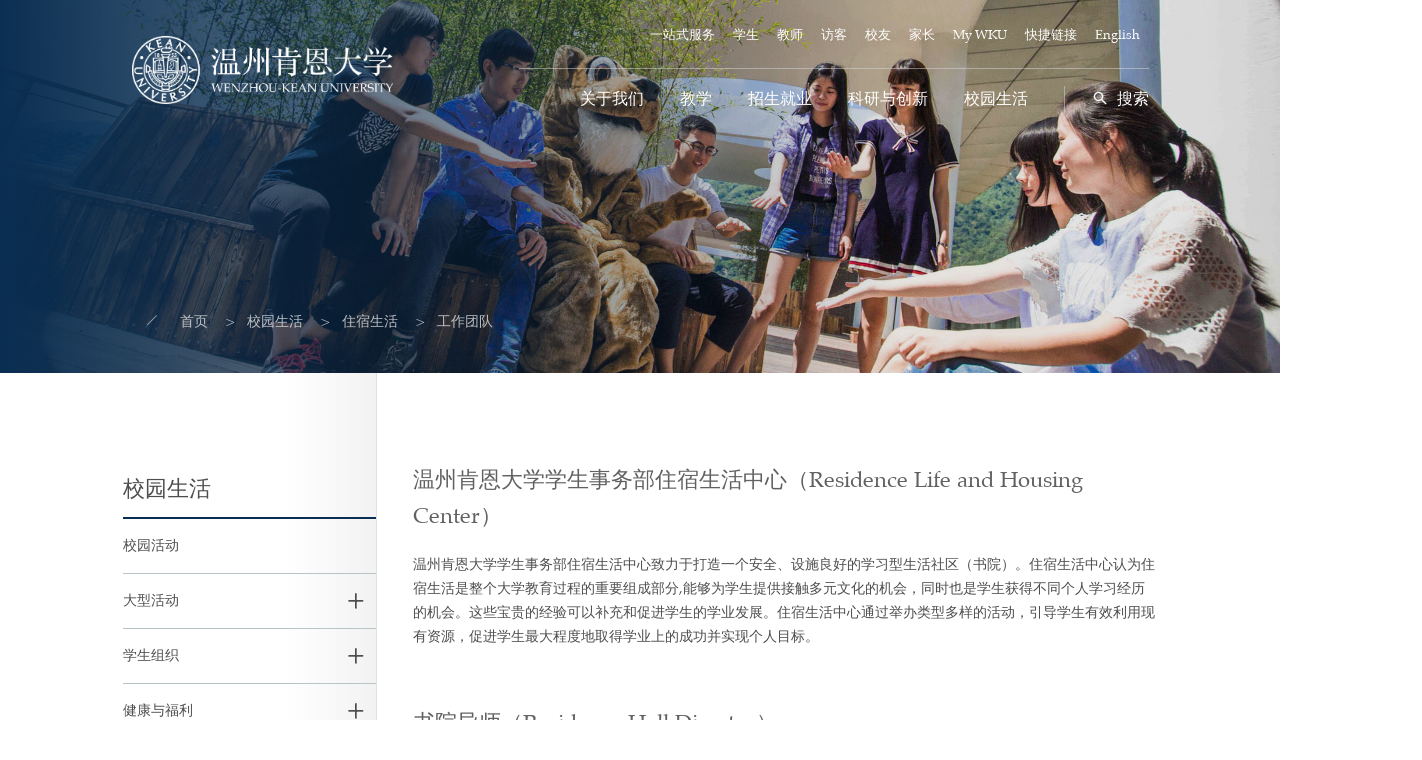

--- FILE ---
content_type: text/html
request_url: https://www.wku.edu.cn/zh-hans/jgsz/xssw/residence-life
body_size: 8324
content:
<!DOCTYPE html>
<html lang="zh-hans" dir="ltr">
  <head>
    <meta charset="utf-8" />
<link rel="canonical" href="https://www.wku.edu.cn/zh-hans/jgsz/xssw/residence-life" />
<meta name="Generator" content="Drupal 9 (https://www.drupal.org)" />
<meta name="MobileOptimized" content="width" />
<meta name="HandheldFriendly" content="true" />
<meta name="viewport" content="width=device-width, initial-scale=1.0" />
<link rel="icon" href="/sites/main.prod.dpmgr.wku.edu.cn/files/cropped-favicon-192x192.png" type="image/png" />
<link rel="alternate" hreflang="en" href="https://www.wku.edu.cn/en/org/student-affairs/residence-life" />
<link rel="alternate" hreflang="zh-hans" href="https://www.wku.edu.cn/zh-hans/jgsz/xssw/residence-life" />

    <title>工作团队 | 温州肯恩大学</title>
    <link rel="stylesheet" media="all" href="/sites/main.prod.dpmgr.wku.edu.cn/files/css/css_WtmksQ2X-Vrg-jFPK9OWNUUIx9aAoThxdrwO8BvI1xo.css" />
<link rel="stylesheet" media="all" href="/sites/main.prod.dpmgr.wku.edu.cn/files/css/css_PWjP05bpvOOtI4Nhhf4e-wMzJ8Zk6qvl8X6Q7LTVa7I.css" />
<link rel="stylesheet" media="all" href="/themes/custom/dyniva_ui/build/fonts.css?t9o8yd" />
<link rel="stylesheet" media="all" href="/themes/custom/dyniva_ui/build/fonts-slick.css?t9o8yd" />
<link rel="stylesheet" media="all" href="/sites/main.prod.dpmgr.wku.edu.cn/files/css/css_MQ0LqjzbeqCd9lIt8wVhqmS3Wt62Iwi4f20itRmhMJQ.css" />
<link rel="stylesheet" media="all" href="/themes/custom/dyniva_ui/build/main.css?t9o8yd" />
<link rel="stylesheet" media="all" href="/sites/main.prod.dpmgr.wku.edu.cn/files/css/css_L6BK9VsRX2z7OCcdrtFXwlGpNNr4MDLIZH6yZhYqrvc.css" />
<link rel="stylesheet" media="all" href="/sites/main.prod.dpmgr.wku.edu.cn/files/css/css_MJCdDNNhU3IFrIzCfLLrqY7eOvZSOdUcClxWiStEy9k.css" />

    
      <meta http-equiv="X-UA-Compatible" content="IE=Edge,chrome=1">
      <meta name="renderer" content="webkit">
  </head>
  <body class="page-node page-node-type-landing-page">
    
      <div class="dialog-off-canvas-main-canvas" data-off-canvas-main-canvas>
    
<div class="page" id="page">

            <nav class="navbar-static-top">
            
  <div id="block-header10" data-block-plugin-id="wku_layout_builder_block_header_1_0" class="block">

  
    

            <div class="header-1-0 sticky-header " data-aos="fade-down">
  <div class="sticky-wrapper header-sticky-wrapper position-relative">
    <div class="inner">
      <div class="header-body-wrapper relative">
        <div class="header-logo">
          <a href="/zh-hans">
                        <img class="w-full h-full header-logo-primary" src="https://www.wku.edu.cn/sites/main.prod.dpmgr.wku.edu.cn/files/2023-08/WKU_Brand-2018-White.png" alt="">
                                    <img class="w-full h-full header-logo-white" src="https://www.wku.edu.cn/sites/main.prod.dpmgr.wku.edu.cn/files/2023-08/WKU_Brand-2018-White.png" alt="">
                      </a>
        </div>

        <div class="header-toggle">
          <i class="icon icon-search header__search text-white"></i>
          <i class="icon icon-menu header__toggle_icon text-white"></i>
        </div>

        <div class="header-body">
          <div class="header-menu">
              
  <ul class="menu header-menu-1">
        <li class="menu-item has-child">
      <a href="/zh-hans/lxwm" class="text-white" target="_blank" data-drupal-link-system-path="node/3325">一站式服务</a>
            <i class="icon icon-caret-down float-right ml-sm "></i>
      <div class="menu-child-1">
                <div class="my-10 px-10">
          <a href="/zh-hans/lxwm" class="text-md text-second underline-hover" target="_blank" data-drupal-link-system-path="node/3325">学生、家长：0577-55870160</a>
        </div>
                <div class="my-10 px-10">
          <a href="/zh-hans/lxwm" class="text-md text-second underline-hover" target="_blank" data-drupal-link-system-path="node/3325">行政：0577-55870606</a>
        </div>
                <div class="my-10 px-10">
          <a href="/zh-hans/lxwm" class="text-md text-second underline-hover" target="_blank" data-drupal-link-system-path="node/3325">IT：0577-55870707</a>
        </div>
         
      </div>
          </li>
        <li class="menu-item ">
      <a href="/zh-hans/students" class="text-white" target="_blank" data-drupal-link-system-path="node/3486">学生</a>
          </li>
        <li class="menu-item ">
      <a href="/zh-hans/faculty-staff" class="text-white" target="_blank" data-drupal-link-system-path="node/3489">教师</a>
          </li>
        <li class="menu-item ">
      <a href="/zh-hans/visitors" class="text-white" target="_blank" data-drupal-link-system-path="node/3440">访客</a>
          </li>
        <li class="menu-item has-child">
      <a href="/zh-hans/alumni" class="text-white" target="_blank" data-drupal-link-system-path="node/3329">校友</a>
            <i class="icon icon-caret-down float-right ml-sm "></i>
      <div class="menu-child-1">
                <div class="my-10 px-10">
          <a href="/zh-hans/jgsz/xyh" class="text-md text-second underline-hover" target="_blank" data-drupal-link-system-path="node/3330">校友会</a>
        </div>
                <div class="my-10 px-10">
          <a href="/zh-hans/xiaoyouhuizixun" class="text-md text-second underline-hover" target="_blank" data-drupal-link-system-path="node/4107">校友会资讯</a>
        </div>
                <div class="my-10 px-10">
          <a href="/zh-hans/jgsz/xyh/xydt" class="text-md text-second underline-hover" target="_blank" data-drupal-link-system-path="node/3491">校友动态</a>
        </div>
                <div class="my-10 px-10">
          <a href="/zh-hans/jgsz/xyh/xyqy" class="text-md text-second underline-hover" target="_blank" data-drupal-link-system-path="node/3332">校友权益</a>
        </div>
                <div class="my-10 px-10">
          <a href="/zh-hans/jgsz/xyh/fxzn" class="text-md text-second underline-hover" target="_blank" data-drupal-link-system-path="node/3331">返校指南</a>
        </div>
                <div class="my-10 px-10">
          <a href="/zh-hans/lianxiwomen" class="text-md text-second underline-hover" target="_blank" data-drupal-link-system-path="node/3333">联系我们</a>
        </div>
                <div class="my-10 px-10">
          <a href="/zh-hans/jgsz/xyh/publish" class="text-md text-second underline-hover" target="_blank" data-drupal-link-system-path="node/3510">出版刊物</a>
        </div>
         
      </div>
          </li>
        <li class="menu-item ">
      <a href="/zh-hans/parents" class="text-white" target="_blank" data-drupal-link-system-path="node/5114">家长</a>
          </li>
        <li class="menu-item ">
      <a href="https://once.wku.edu.cn/" class="text-white" target="_blank">My WKU</a>
          </li>
        <li class="menu-item has-child">
      <a href="/zh-hans/huodongrili" class="text-white" target="_blank" data-drupal-link-system-path="node/3573">快捷链接</a>
            <i class="icon icon-caret-down float-right ml-sm "></i>
      <div class="menu-child-1">
                <div class="my-10 px-10">
          <a href="https://kean-ss.colleague.elluciancloud.com/Student" class="text-md text-second underline-hover" target="_blank">KeanWISE</a>
        </div>
                <div class="my-10 px-10">
          <a href="https://kean.instructure.com/" class="text-md text-second underline-hover" target="_blank">Canvas</a>
        </div>
                <div class="my-10 px-10">
          <a href="https://sso.kean.edu/" class="text-md text-second underline-hover" target="_blank">Kean Mail</a>
        </div>
                <div class="my-10 px-10">
          <a href="/zh-hans/xiaozhangxinxiang" class="text-md text-second underline-hover" target="_blank" data-drupal-link-system-path="node/3592">校长信箱</a>
        </div>
                <div class="my-10 px-10">
          <a href="http://library.wku.edu.cn" class="text-md text-second underline-hover" target="_blank">图书馆</a>
        </div>
                <div class="my-10 px-10">
          <a href="/zh-hans/academics/cal" class="text-md text-second underline-hover" target="_blank" data-drupal-link-system-path="node/3581">教学日历</a>
        </div>
                <div class="my-10 px-10">
          <a href="/zh-hans/huodongrili" class="text-md text-second underline-hover" target="_blank" data-drupal-link-system-path="node/3573">活动日历</a>
        </div>
                <div class="my-10 px-10">
          <a href="/zh-hans/notice" class="text-md text-second underline-hover" target="_blank" data-drupal-link-system-path="node/3813">通知公告</a>
        </div>
                <div class="my-10 px-10">
          <a href="/zh-hans/jgsz/hr/adminposts" class="text-md text-second underline-hover" target="_blank" data-drupal-link-system-path="node/3912">工作机会</a>
        </div>
                <div class="my-10 px-10">
          <a href="https://foundation.wku.edu.cn/subpage/donateRepay?parentId=10&amp;menuId=27" class="text-md text-second underline-hover" target="_blank">捐赠</a>
        </div>
                <div class="my-10 px-10">
          <a href="http://old.wku.edu.cn" class="text-md text-second underline-hover" target="_blank">旧官网</a>
        </div>
         
      </div>
          </li>
    
                  <li class="menu-item"><a href="/en/org/student-affairs/residence-life" class="text-white" hreflang="en">English</a></li>
      
      </ul>

            
            <div class="header-menu-divider"></div>
            

    <ul  class="menu header-menu-2 menu-parent text-lg">
                <li  class="menu-item">
                <i class="icon icon-caret-down float-right ml-sm "></i>
                <a href="/zh-hans/about" class="text-inherit" data-drupal-link-system-path="node/1247">关于我们</a>
                <div class="menu-child-2">
          <div class="menu-child-content-2">
            <div class="row">
              <div class="col-xs-12 col-md-6 menu-child-content-2-image">
                <div class="d-none d-flex--md items-center justify-end">
                  <img src="https://www.wku.edu.cn/sites/main.prod.dpmgr.wku.edu.cn/files/2024-09/%E5%BE%AE%E4%BF%A1%E5%9B%BE%E7%89%87_20230831160713.png" alt="">
                  <div class="image-wrapper ml-20 text-sm text-left">温州肯恩大学位于浙江省温州市，是经中华人民共和国教育部批准，由肯恩大学与温州大学合作创办的具有独立法人资格的中美合作大学，是中外合作大学联盟成员。                                        <a href="/zh-hans/wenkenjianjie" class="block underline-hover w-max text-inherit">
                      查看更多
                    </a>
                                      </div>
                </div>
              </div>
              <div class="col-xs-12 col-md-6 menu-child-content-2-menu">
                <div class="content-2-menu-wrapper">
                                    <div class="content-2-menu-item">
                    <a href="/zh-hans/dsj" class="block underline-hover w-max text-inherit" target="_blank" data-drupal-link-system-path="node/3328">温肯大事记</a>
                  </div>
                                    <div class="content-2-menu-item">
                    <a href="https://news.wku.edu.cn" class="block underline-hover w-max text-inherit" target="_blank">新闻与媒体报道</a>
                  </div>
                                    <div class="content-2-menu-item">
                    <a href="https://sustainability.wku.edu.cn/" class="block underline-hover w-max text-inherit" target="_blank">绿色校园</a>
                  </div>
                                    <div class="content-2-menu-item">
                    <a href="/zh-hans/jiaoyufazhanjijinhui" class="block underline-hover w-max text-inherit" target="_blank" data-drupal-link-system-path="node/3371">支持我们</a>
                  </div>
                                    <div class="content-2-menu-item">
                    <a href="/zh-hans/lxwm" class="block underline-hover w-max text-inherit" target="_blank" data-drupal-link-system-path="node/3325">联系我们</a>
                  </div>
                                  </div>
              </div>
            </div>
          </div>
        </div>
              </li>
                <li  class="menu-item">
                <i class="icon icon-caret-down float-right ml-sm "></i>
                <a href="/zh-hans/jiaoxuegailan" class="text-inherit" data-drupal-link-system-path="node/3359">教学</a>
                <div class="menu-child-2">
          <div class="menu-child-content-2">
            <div class="row">
              <div class="col-xs-12 col-md-6 menu-child-content-2-image">
                <div class="d-none d-flex--md items-center justify-end">
                  <img src="https://www.wku.edu.cn/sites/main.prod.dpmgr.wku.edu.cn/files/2024-09/cq1c0690.jpg" alt="">
                  <div class="image-wrapper ml-20 text-sm text-left">温肯目前设有商务与公共管理学院、建筑与设计学院、人文学院、理工学院和教育学院等五个学院，引进美国肯恩大学有优势且浙江区域亟需的专业。                                        <a href="/zh-hans/jiaoxuegailan" class="block underline-hover w-max text-inherit">
                      查看更多
                    </a>
                                      </div>
                </div>
              </div>
              <div class="col-xs-12 col-md-6 menu-child-content-2-menu">
                <div class="content-2-menu-wrapper">
                                    <div class="content-2-menu-item">
                    <a href="http://cbpm.wku.edu.cn" class="block underline-hover w-max text-inherit" target="_blank">商务与公共管理学院</a>
                  </div>
                                    <div class="content-2-menu-item">
                    <a href="http://cla.wku.edu.cn" class="block underline-hover w-max text-inherit" target="_blank">人文学院</a>
                  </div>
                                    <div class="content-2-menu-item">
                    <a href="http://design.wku.edu.cn/cn" class="block underline-hover w-max text-inherit" target="_blank">建筑与设计学院</a>
                  </div>
                                    <div class="content-2-menu-item">
                    <a href="http://csmt.wku.edu.cn" class="block underline-hover w-max text-inherit" target="_blank">理工学院</a>
                  </div>
                                    <div class="content-2-menu-item">
                    <a href="https://coe.wku.edu.cn/zh-hans" class="block underline-hover w-max text-inherit" target="_blank">教育学院</a>
                  </div>
                                    <div class="content-2-menu-item">
                    <a href="/zh-hans/jgsz/ccc" class="block underline-hover w-max text-inherit" target="_blank" data-drupal-link-system-path="node/3890">中国国情与文化教育学院</a>
                  </div>
                                    <div class="content-2-menu-item">
                    <a href="/zh-hans/jgsz/jxb/office-of-vice-chancellor-for-academic" class="block underline-hover w-max text-inherit" target="_blank" data-drupal-link-system-path="node/3826">学术事务副校长办公室</a>
                  </div>
                                    <div class="content-2-menu-item">
                    <a href="/zh-hans/jgsz/jxb" class="block underline-hover w-max text-inherit" target="_blank" data-drupal-link-system-path="node/3931">教学部</a>
                  </div>
                                    <div class="content-2-menu-item">
                    <a href="/zh-hans/jgsz/jiaowubu" class="block underline-hover w-max text-inherit" target="_blank" data-drupal-link-system-path="node/3827">注册办公室</a>
                  </div>
                                    <div class="content-2-menu-item">
                    <a href="/zh-hans/academics/cal" class="block underline-hover w-max text-inherit" target="_blank" data-drupal-link-system-path="node/3581">教学日历</a>
                  </div>
                                    <div class="content-2-menu-item">
                    <a href="/zh-hans/jgsz/elc" class="block underline-hover w-max text-inherit" target="_blank" data-drupal-link-system-path="node/3916">英语语言中心</a>
                  </div>
                                    <div class="content-2-menu-item">
                    <a href="/zh-hans/ctl-cn" class="block underline-hover w-max text-inherit" target="_blank" data-drupal-link-system-path="node/4010">教师教学发展中心</a>
                  </div>
                                    <div class="content-2-menu-item">
                    <a href="/zh-hans/jgsz/sasrc" class="block underline-hover w-max text-inherit" target="_blank" data-drupal-link-system-path="node/3354">学生学术支持与服务中心 </a>
                  </div>
                                    <div class="content-2-menu-item">
                    <a href="https://csmt.wku.edu.cn/en/lab-center" class="block underline-hover w-max text-inherit" target="_blank">实验中心</a>
                  </div>
                                    <div class="content-2-menu-item">
                    <a href="/zh-hans/jgsz/pgb" class="block underline-hover w-max text-inherit" target="_blank" data-drupal-link-system-path="node/3820">认证与评估办公室</a>
                  </div>
                                  </div>
              </div>
            </div>
          </div>
        </div>
              </li>
                <li  class="menu-item">
                <i class="icon icon-caret-down float-right ml-sm "></i>
                <span class="text-inherit">招生就业</span>
                <div class="menu-child-2">
          <div class="menu-child-content-2">
            <div class="row">
              <div class="col-xs-12 col-md-6 menu-child-content-2-image">
                <div class="d-none d-flex--md items-center justify-end">
                  <img src="https://www.wku.edu.cn/sites/main.prod.dpmgr.wku.edu.cn/files/2024-09/20230831162808_0.png" alt="">
                  <div class="image-wrapper ml-20 text-sm text-left">学校面向全球招收本科生、硕士研究生和博士研究生。学校设有5个学院，开设经济学、理学、工学、文学、管理学和艺术学等六个学科门类18个本科专业。                                        <a href="http://admission.wku.edu.cn" class="block underline-hover w-max text-inherit">
                      查看更多
                    </a>
                                      </div>
                </div>
              </div>
              <div class="col-xs-12 col-md-6 menu-child-content-2-menu">
                <div class="content-2-menu-wrapper">
                                    <div class="content-2-menu-item">
                    <a href="https://admission.wku.edu.cn/zh-hans" class="block underline-hover w-max text-inherit" target="_blank">本科生招生</a>
                  </div>
                                    <div class="content-2-menu-item">
                    <a href="https://admission.wku.edu.cn/zh-hans/zhongguodalubenkezhaosheng" class="block underline-hover w-max text-inherit" target="_blank">● 中国内地（大陆）本科招生</a>
                  </div>
                                    <div class="content-2-menu-item">
                    <a href="https://admission.wku.edu.cn/en/china-hong-kongmacao-and-taiwan" class="block underline-hover w-max text-inherit" target="_blank">● 港澳台侨本科招生</a>
                  </div>
                                    <div class="content-2-menu-item">
                    <a href="https://admission.wku.edu.cn/en/international-students-admission" class="block underline-hover w-max text-inherit" target="_blank">● 留学生本科招生</a>
                  </div>
                                    <div class="content-2-menu-item">
                    <a href="/zh-hans/zsjy/yjszs" class="block underline-hover w-max text-inherit" target="_blank" data-drupal-link-system-path="node/3803">研究生招生</a>
                  </div>
                                    <div class="content-2-menu-item">
                    <a href="https://www.wku.edu.cn" class="block underline-hover w-max text-inherit" target="_blank">国际交流</a>
                  </div>
                                    <div class="content-2-menu-item">
                    <a href="/zh-hans/jgsz/cis" class="block underline-hover w-max text-inherit" target="_blank" data-drupal-link-system-path="node/3818">● 国际学习中心</a>
                  </div>
                                    <div class="content-2-menu-item">
                    <a href="https://career.wku.edu.cn/" class="block underline-hover w-max text-inherit" target="_blank">职业发展中心</a>
                  </div>
                                    <div class="content-2-menu-item">
                    <a href="https://admission.wku.edu.cn/en/visit-wenzhou-kean-university" class="block underline-hover w-max text-inherit" target="_blank">访问温肯</a>
                  </div>
                                  </div>
              </div>
            </div>
          </div>
        </div>
              </li>
                <li  class="menu-item">
                <a href="/zh-hans/keyanyuchuangxin" class="text-inherit" data-drupal-link-system-path="node/3372">科研与创新</a>
              </li>
                <li  class="menu-item active expanded">
                <i class="icon icon-caret-down float-right ml-sm "></i>
                <a href="/zh-hans/xiaoyuanshenghuo" class="text-inherit" data-drupal-link-system-path="node/3352">校园生活</a>
                <div class="menu-child-2">
          <div class="menu-child-content-2">
            <div class="row">
              <div class="col-xs-12 col-md-6 menu-child-content-2-image">
                <div class="d-none d-flex--md items-center justify-end">
                  <img src="https://www.wku.edu.cn/sites/main.prod.dpmgr.wku.edu.cn/files/2024-09/xiaoyuanshenghuo.jpg" alt="">
                  <div class="image-wrapper ml-20 text-sm text-left">温肯致力于打造一个安全、设施良好的学习型生活社区，通过举办类型多样的活动，引导学生有效利用现有资源，促进学生最大程度地取得学业上的成功并实现个人目标。                                        <a href="/zh-hans/xiaoyuanshenghuo" class="block underline-hover w-max text-inherit">
                      查看更多
                    </a>
                                      </div>
                </div>
              </div>
              <div class="col-xs-12 col-md-6 menu-child-content-2-menu">
                <div class="content-2-menu-wrapper">
                                    <div class="content-2-menu-item">
                    <a href="/zh-hans/xiaoyuanhuodong" class="block underline-hover w-max text-inherit" target="_blank" data-drupal-link-system-path="node/3490">校园活动</a>
                  </div>
                                    <div class="content-2-menu-item">
                    <a href="/zh-hans/xueshuhuiyi" class="block underline-hover w-max text-inherit" target="_blank" data-drupal-link-system-path="node/5280">大型活动</a>
                  </div>
                                    <div class="content-2-menu-item">
                    <a href="/zh-hans/jgsz/xssw/student-trustees" class="block underline-hover w-max text-inherit" target="_blank" data-drupal-link-system-path="node/3472">学生组织</a>
                  </div>
                                    <div class="content-2-menu-item">
                    <a href="/zh-hans/jgsz/xssw/counseling-center" class="block underline-hover w-max text-inherit" target="_blank" data-drupal-link-system-path="node/3475">健康与福利</a>
                  </div>
                                    <div class="content-2-menu-item">
                    <a href="/zh-hans/jgsz/xssw/residence-halls" class="block underline-hover w-max text-inherit" target="_blank" data-drupal-link-system-path="node/3338">住宿生活</a>
                  </div>
                                    <div class="content-2-menu-item">
                    <a href="/zh-hans/jgsz/xssw/code-of-conduct" class="block underline-hover w-max text-inherit" target="_blank" data-drupal-link-system-path="node/3822">学校政策</a>
                  </div>
                                    <div class="content-2-menu-item">
                    <a href="/zh-hans/jgsz/cwb/xzf" class="block underline-hover w-max text-inherit" target="_blank" data-drupal-link-system-path="node/4018">学杂费信息</a>
                  </div>
                                  </div>
              </div>
            </div>
          </div>
        </div>
              </li>
    
        <li class="menu-item search-wrapper">
      <div class="header__search">
        <i class="icon icon-search"></i>搜索
      </div>
    </li>
    
  </ul>
  

             
          </div>
        </div>

        <div class="header__form p-sm--md bg-white shadow">
          <form class="d-flex items-center inner" action="/zh-hans/search">
            <div class="form-item flex-auto">
              <input type="text" class="form-text form-element-full rounded-l-5" name="keyword" placeholder="请输入关键字">
            </div>
            <div class="form-item flex-none">
              <button type="submit" class="btn btn-base">提交</button>
            </div>
            <div class="form-item flex-none">
              <a class="btn btn-error rounded-r-5 header__form__close text-white">关闭</a>
            </div>
          </form>
        </div>
      </div>
    </div>
  </div>
</div>





      
  </div>

  
    </nav>
      
    
  
                  

    
      <div id="main" class="main" role="main">

    
                            <div data-drupal-messages-fallback class="hidden"></div>

  
          
        
        
        
    
                
                                    <div class="" role="content" id="content">
                  
<div id="block-wku-ui-content" data-block-plugin-id="system_main_block" class="block block-system">
  
    
    	  		<article role="article">

  
    

  
  <div>
    <div  class="_none"><div  class="w-full">  
  <div  class="layout row no-gutters layout-builder__layout">
    
                        <div  class="col-xs-12">
          
  <div class="_none block" data-block-plugin-id="wku_layout_builder_block_block_hero_2_0">

  
    

            <div class="hero-2-0 theme-news relative text-white">	<img class="w-full" src="https://www.wku.edu.cn/sites/main.prod.dpmgr.wku.edu.cn/files/2023-12/banner1.jpg" alt="">
	<div class="absolute z-1 full-screen hero-mask"></div>
	<div class="absolute z-2 full-screen">
		<div class="inner h-full d-flex items-end pb-20 pb-40--md pb-100--xl">
			<div class="d-flex flex-wrap items-baseline">
								        				<div data-aos="fade-right" data-aos-delay="600">
				
  <div id="block-wku-ui-breadcrumbs" data-block-plugin-id="system_breadcrumb_block" class="block">

  
    

              <nav role="navigation" aria-labelledby="system-breadcrumb" class="breadcrumb">
    <h2 id="system-breadcrumb" class="visually-hidden">面包屑</h2>
    <ul class="list inline list-breadcrumb">
                  <li>
                        <a href="/zh-hans">首页</a>
              </li>
                  <li class="space"> / </li><li>
                        <a href="/zh-hans/xiaoyuanshenghuo">校园生活</a>
              </li>
                  <li class="space"> / </li><li>
                        <a href="/zh-hans/jgsz/xssw/residence-halls">住宿生活</a>
              </li>
                  <li class="space"> / </li><li>
                        工作团队
              </li>
        </ul>
  </nav>

      
  </div>

				</div>
        			</div>
		</div>
	</div>
</div>

      
  </div>

        </div>
                                                                                                                                                                                              
  </div>

</div></div><div  class="_none"><div  class="container">  
  <div  class="layout row layout-builder__layout">
    
                        <div  class="col-xs-12">
          
        </div>
                                                                                                                                                                                              
  </div>

</div></div><div  class="layout-menu-1-content-4 _none"><div  class="container">  
  <div  class="layout row layout-builder__layout">
    
                        <div  class="col-lg-3 col-md-4 col-xs-12">
          
  <div class="_none block" data-block-plugin-id="dyniva_lbk_spacer">

  
    

            <div class="dyniva-layout-builder-spacer blb-h-20 blb-h-100--md"></div>

      
  </div>

  <div class="_none block" data-block-plugin-id="wku_layout_builder_block_sidebar_2_1">

  
    

            


<div class="sidebar-2-0">
  <ul class="sidebar-menu-level-1">
    <li class="menu-item expanded">
    <span>校园生活</span>
            <ul  class="sidebar-menu-level-2">
                <li  class="menu-item">
                        <a href="/zh-hans/xiaoyuanhuodong">校园活动</a>
                              </li>
                <li  class="menu-item">
                        <a href="/zh-hans/xueshuhuiyi">大型活动</a>
                        <i class="icon icon-plus sidebar-menu-toggle"></i>
                                <ul  class="sidebar-menu-level-3">
                <li  class="menu-item">
                        <a href="/zh-hans/xueshuhuiyi">学术会议</a>
                              </li>
                <li  class="menu-item">
                        <a href="/zh-hans/node/4825">毕业典礼</a>
                              </li>
                <li  class="menu-item">
                        <a href="/zh-hans/yingxin">迎新</a>
                              </li>
      </ul>

              </li>
                <li  class="menu-item">
                        <a href="/zh-hans/jgsz/xssw/student-trustees">学生组织</a>
                        <i class="icon icon-plus sidebar-menu-toggle"></i>
                                <ul  class="sidebar-menu-level-3">
                <li  class="menu-item">
                        <a href="/zh-hans/jgsz/xssw/student-trustees">学生理事</a>
                              </li>
                <li  class="menu-item">
                        <a href="/zh-hans/jgsz/xssw/clubs-and-organizations/student-government">学生会</a>
                              </li>
                <li  class="menu-item">
                        <a href="/zh-hans/jgsz/ccc/art_troupe">艺术团</a>
                              </li>
                <li  class="menu-item">
                        <a href="/zh-hans/jgsz/xssw/clubs-and-organizations">学生社团与学生组织</a>
                              </li>
                <li  class="menu-item">
                        <a href="/zh-hans/jgsz/xssw/community-engagement">社区参与</a>
                              </li>
      </ul>

              </li>
                <li  class="menu-item">
                        <a href="/zh-hans/jgsz/xssw/counseling-center">健康与福利</a>
                        <i class="icon icon-plus sidebar-menu-toggle"></i>
                                <ul  class="sidebar-menu-level-3">
                <li  class="menu-item">
                        <a href="/zh-hans/jgsz/xssw/counseling-center">心理咨询</a>
                              </li>
                <li  class="menu-item">
                        <a href="/zh-hans/jgsz/xssw/mental-health-education">心理健康教育</a>
                              </li>
                <li  class="menu-item">
                        <a href="/zh-hans/yiliaofuwu">医疗服务</a>
                              </li>
      </ul>

              </li>
                <li  class="menu-item active expanded">
                        <a href="/zh-hans/jgsz/xssw/residence-halls">住宿生活</a>
                        <i class="icon icon-plus sidebar-menu-toggle"></i>
                                <ul  class="sidebar-menu-level-3">
                <li  class="menu-item">
                        <a href="/zh-hans/jgsz/xssw/residence-halls">公寓介绍</a>
                              </li>
                <li  class="menu-item active expanded">
                        <i class="icon icon-arrowright"></i>
                <a href="/zh-hans/jgsz/xssw/residence-life">工作团队</a>
                              </li>
                <li  class="menu-item">
                        <a href="/zh-hans/jgsz/xssw/housing-application">办事流程</a>
                              </li>
                <li  class="menu-item">
                        <a href="/zh-hans/campus-life/off-campus-living">规章制度</a>
                              </li>
                <li  class="menu-item">
                        <a href="/zh-hans/jgsz/xssw/residents-activities">公寓活动</a>
                              </li>
      </ul>

              </li>
                <li  class="menu-item">
                        <a href="/zh-hans/jgsz/xssw/code-of-conduct">学校政策</a>
                        <i class="icon icon-plus sidebar-menu-toggle"></i>
                                <ul  class="sidebar-menu-level-3">
                <li  class="menu-item">
                        <a href="/zh-hans/jgsz/xssw/code-of-conduct">学生手册</a>
                              </li>
                <li  class="menu-item">
                        <a href="/zh-hans/kewaizhiyuanfuwuyutazhanshijianguanlibanfa">课外志愿服务与拓展实践管理办法</a>
                              </li>
                <li  class="menu-item">
                        <a href="/zh-hans/jgsz/xssw/scholarship">本科生奖助学金</a>
                              </li>
                <li  class="menu-item">
                        <a href="/zh-hans/jgsz/xssw/work-study-program">勤工助学</a>
                              </li>
                <li  class="menu-item">
                        <a href="/zh-hans/campus-life/education-loan">助学贷款</a>
                              </li>
                <li  class="menu-item">
                        <a href="/zh-hans/jgsz/xssw/insurance-guide">大学生医疗保险参保指南</a>
                              </li>
      </ul>

              </li>
                <li  class="menu-item">
                        <a href="/zh-hans/jgsz/cwb/xzf">学杂费信息</a>
                              </li>
      </ul>

    </li>
  </ul>
</div>




      
  </div>

        </div>
                              <div  class="col-lg-9 col-md-8 col-xs-12">
          
  <div class="_none block" data-block-plugin-id="dyniva_lbk_spacer">

  
    

            <div class="dyniva-layout-builder-spacer blb-h-20 blb-h-100--md"></div>

      
  </div>

  <div class="_none block" data-block-plugin-id="dyniva_layout_builder_block_block_text">

  
    

            <div  class="dyniva-layout-builder-text">
      <h3>温州肯恩大学学生事务部住宿生活中心（Residence Life and Housing Center）</h3>
<p>温州肯恩大学学生事务部住宿生活中心致力于打造一个安全、设施良好的学习型生活社区（书院）。住宿生活中心认为住宿生活是整个大学教育过程的重要组成部分,能够为学生提供接触多元文化的机会，同时也是学生获得不同个人学习经历的机会。这些宝贵的经验可以补充和促进学生的学业发展。住宿生活中心通过举办类型多样的活动，引导学生有效利用现有资源，促进学生最大程度地取得学业上的成功并实现个人目标。</p>
<p> </p>
<h3>书院导师（Residence Hall Director）</h3>
<p>书院导师即RHD，由学生事务部职员担任，负责全体住宿生的服务引导支持和书院的日常管理。每栋宿舍楼配置1至2名书院导师，形成了以楼栋为单位的学生管理体系。每位书院导师负责200-300名学生的住宿生活管理的相关事务，并且提供教育、活动等相关的服务：指导书院的导生团队开展博雅教育活动；配合学生学术支持服务中心对学业困难学生进行关注；制定并实施学生行为规范，并按照规定对违纪学生进行处分教育；配合资助办公室开展奖学金以及勤工助学项目；调解寝室纠纷，办理寝室变动等相关事务。</p>
<p> </p>
<h3>书院导生（Resident Assistant）</h3>
<p>书院导生即RA，住宿生活中心学生助理，由通过严格选拔的优秀学生担任，每层楼配备一名。书院导生致力于通过引导、支持、帮助、服务学生大一阶段顺利过渡到大学生活，并帮助他们在之后的学习生活中获得学业成功和个人能力的全面发展；为在校生提供学术支持和个体关注，为学生们继续升学或就业打好基础。同时，书院导生会举办各类主题活动，丰富学生生活，努力协助学校建立积极向上的学习型社区。</p>
<p> </p>
<h3>宿舍管理员（Desk Assistant）</h3>
<p>每栋宿舍楼由物业公司派驻宿舍管理员，负责学生公寓的日常设施设备检查及报修，学生住宿发生变动时进行资产清查、公寓进出管理等相关工作。</p>

</div>

      
  </div>

        </div>
                                                                                                                                                                              
  </div>

</div></div><div  class="layout-menu-1-content-4 _none"><div  class="container">  
  <div  class="layout row layout-builder__layout">
    
                        <div  class="col-lg-3 col-md-4 col-xs-12">
          
        </div>
                              <div  class="col-lg-9 col-md-8 col-xs-12">
          
  <div class="_none block" data-block-plugin-id="dyniva_lbk_spacer">

  
    

            <div class="dyniva-layout-builder-spacer blb-h-20 blb-h-20--md"></div>

      
  </div>

  <div class="_none block" data-block-plugin-id="dyniva_layout_builder_block_title">

  
    

            
    <h4 class="dyniva-layout-builder-title " >助理主任：殷敏</h4>


      
  </div>

  <div class="_none pt-sm pb-base w-full w-4_12--md block" data-block-plugin-id="dyniva_layout_builder_block_block_divider">

  
    

            <div class="dyniva-layout-builder-divider">
  <hr style="height: 0;border-top: 1px solid rgba(183, 197, 200, .6)" />
</div>

      
  </div>

  <div class="_none block" data-block-plugin-id="dyniva_layout_builder_block_block_text">

  
    

            <div  class="dyniva-layout-builder-text">
      <p>地址：兰庭A102b</p>

<p>电话：55870137</p>

<p>邮箱：reslife@wku.edu.cn</p>
</div>

      
  </div>

  <div class="_none block" data-block-plugin-id="dyniva_lbk_spacer">

  
    

            <div class="dyniva-layout-builder-spacer blb-h-20 blb-h-20--md"></div>

      
  </div>

        </div>
                                                                                                                                                                              
  </div>

</div></div><div  class="layout-menu-1-content-4 _none"><div  class="container">  
  <div  class="layout row layout-builder__layout">
    
                        <div  class="col-lg-3 col-md-4 col-xs-12">
          
        </div>
                              <div  class="col-lg-9 col-md-8 col-xs-12">
          	<div  class="el-layout el-layout-lg" style="" >	<div  style="" >
  <div class="_none block" data-block-plugin-id="dyniva_lbk_spacer">

  
    

            <div class="dyniva-layout-builder-spacer blb-h-15 blb-h-15--md"></div>

      
  </div>

  <div class="_none block" data-block-plugin-id="dyniva_layout_builder_block_title">

  
    

            
    <h4 class="dyniva-layout-builder-title " >住宿服务专员：裘爽</h4>


      
  </div>

  <div class="_none pt-sm pb-base block" data-block-plugin-id="dyniva_layout_builder_block_block_divider">

  
    

            <div class="dyniva-layout-builder-divider">
  <hr style="height: 0;border-top: 1px solid rgba(183, 197, 200, .6)" />
</div>

      
  </div>

  <div class="_none block" data-block-plugin-id="dyniva_layout_builder_block_block_text">

  
    

            <div  class="dyniva-layout-builder-text">
      <p>地址：兰庭A102b</p>

<p>电话：55870200</p>

<p>邮箱：reslife@wku.edu.cn</p>
</div>

      
  </div>
	</div>	<div  style="" >
  <div class="_none block" data-block-plugin-id="dyniva_lbk_spacer">

  
    

            <div class="dyniva-layout-builder-spacer blb-h-15 blb-h-15--md"></div>

      
  </div>

  <div class="_none block" data-block-plugin-id="dyniva_layout_builder_block_title">

  
    

            
    <h4 class="dyniva-layout-builder-title " >兰庭A面书院导师：李坤</h4>


      
  </div>

  <div class="_none pt-sm pb-base block" data-block-plugin-id="dyniva_layout_builder_block_block_divider">

  
    

            <div class="dyniva-layout-builder-divider">
  <hr style="height: 0;border-top: 1px solid rgba(183, 197, 200, .6)" />
</div>

      
  </div>

  <div class="_none block" data-block-plugin-id="dyniva_layout_builder_block_block_text">

  
    

            <div  class="dyniva-layout-builder-text">
      <p>地址：兰庭A102b</p>

<p>电话：55870197</p>

<p>邮箱：reslife@wku.edu.cn</p>
</div>

      
  </div>
	</div>	<div  style="" >
  <div class="_none block" data-block-plugin-id="dyniva_lbk_spacer">

  
    

            <div class="dyniva-layout-builder-spacer blb-h-15 blb-h-15--md"></div>

      
  </div>

  <div class="_none block" data-block-plugin-id="dyniva_layout_builder_block_title">

  
    

            
    <h4 class="dyniva-layout-builder-title " >兰庭B面书院导师：王明珠</h4>


      
  </div>

  <div class="_none pt-sm pb-base block" data-block-plugin-id="dyniva_layout_builder_block_block_divider">

  
    

            <div class="dyniva-layout-builder-divider">
  <hr style="height: 0;border-top: 1px solid rgba(183, 197, 200, .6)" />
</div>

      
  </div>

  <div class="_none block" data-block-plugin-id="dyniva_layout_builder_block_block_text">

  
    

            <div  class="dyniva-layout-builder-text">
      <p>地址：兰庭A102b</p>

<p>电话：55870199</p>

<p>邮箱：reslife@wku.edu.cn</p>
</div>

      
  </div>
	</div>	</div>
  <div class="_none block" data-block-plugin-id="dyniva_lbk_spacer">

  
    

            <div class="dyniva-layout-builder-spacer blb-h-40 blb-h-40--md"></div>

      
  </div>

        </div>
                                                                                                                                                                              
  </div>

</div></div><div  class="layout-menu-1-content-4 _none"><div  class="container">  
  <div  class="layout row layout-builder__layout">
    
                        <div  class="col-lg-3 col-md-4 col-xs-12">
          
        </div>
                              <div  class="col-lg-9 col-md-8 col-xs-12">
          	<div  class="el-layout el-layout-lg" style="" >	<div  style="" >
  <div class="_none block" data-block-plugin-id="dyniva_lbk_spacer">

  
    

            <div class="dyniva-layout-builder-spacer blb-h-15 blb-h-15--md"></div>

      
  </div>

  <div class="_none block" data-block-plugin-id="dyniva_layout_builder_block_title">

  
    

            
    <h4 class="dyniva-layout-builder-title " >梅园A面书院导师：江怡滢</h4>


      
  </div>

  <div class="_none pt-sm pb-base block" data-block-plugin-id="dyniva_layout_builder_block_block_divider">

  
    

            <div class="dyniva-layout-builder-divider">
  <hr style="height: 0;border-top: 1px solid rgba(183, 197, 200, .6)" />
</div>

      
  </div>

  <div class="_none block" data-block-plugin-id="dyniva_layout_builder_block_block_text">

  
    

            <div  class="dyniva-layout-builder-text">
      <p>地址：梅A101</p>

<p>电话：55870217</p>

<p>邮箱：reslife@wku.edu.cn</p>
</div>

      
  </div>
	</div>	<div  style="" >
  <div class="_none block" data-block-plugin-id="dyniva_lbk_spacer">

  
    

            <div class="dyniva-layout-builder-spacer blb-h-15 blb-h-15--md"></div>

      
  </div>

  <div class="_none block" data-block-plugin-id="dyniva_layout_builder_block_title">

  
    

            
    <h4 class="dyniva-layout-builder-title " >梅园B面书院导师：张惠</h4>


      
  </div>

  <div class="_none pt-sm pb-base block" data-block-plugin-id="dyniva_layout_builder_block_block_divider">

  
    

            <div class="dyniva-layout-builder-divider">
  <hr style="height: 0;border-top: 1px solid rgba(183, 197, 200, .6)" />
</div>

      
  </div>

  <div class="_none block" data-block-plugin-id="dyniva_layout_builder_block_block_text">

  
    

            <div  class="dyniva-layout-builder-text">
      <p>地址：梅园A101</p>

<p>电话：55870150</p>

<p>邮箱：reslife@wku.edu.cn</p>
</div>

      
  </div>
	</div>	<div  style="" >
  <div class="_none block" data-block-plugin-id="dyniva_lbk_spacer">

  
    

            <div class="dyniva-layout-builder-spacer blb-h-15 blb-h-15--md"></div>

      
  </div>

  <div class="_none block" data-block-plugin-id="dyniva_layout_builder_block_title">

  
    

            
    <h4 class="dyniva-layout-builder-title " >竹轩书院导师：孙宇星</h4>


      
  </div>

  <div class="_none pt-sm pb-base block" data-block-plugin-id="dyniva_layout_builder_block_block_divider">

  
    

            <div class="dyniva-layout-builder-divider">
  <hr style="height: 0;border-top: 1px solid rgba(183, 197, 200, .6)" />
</div>

      
  </div>

  <div class="_none block" data-block-plugin-id="dyniva_layout_builder_block_block_text">

  
    

            <div  class="dyniva-layout-builder-text">
      <p>地址：竹轩A104</p>

<p>电话：55870134</p>

<p>邮箱：reslife@wku.edu.cn</p>
</div>

      
  </div>
	</div>	</div>
  <div class="_none block" data-block-plugin-id="dyniva_lbk_spacer">

  
    

            <div class="dyniva-layout-builder-spacer blb-h-40 blb-h-40--md"></div>

      
  </div>

        </div>
                                                                                                                                                                              
  </div>

</div></div><div  class="layout-menu-1-content-4 _none"><div  class="container">  
  <div  class="layout row layout-builder__layout">
    
                        <div  class="col-lg-3 col-md-4 col-xs-12">
          
        </div>
                              <div  class="col-lg-9 col-md-8 col-xs-12">
          	<div  class="el-layout el-layout-lg" style="" >	<div  style="" >
  <div class="_none block" data-block-plugin-id="dyniva_lbk_spacer">

  
    

            <div class="dyniva-layout-builder-spacer blb-h-15 blb-h-15--md"></div>

      
  </div>

  <div class="_none block" data-block-plugin-id="dyniva_layout_builder_block_title">

  
    

            
    <h4 class="dyniva-layout-builder-title " >菊苑A面书院导师：刘雨涵</h4>


      
  </div>

  <div class="_none pt-sm pb-base block" data-block-plugin-id="dyniva_layout_builder_block_block_divider">

  
    

            <div class="dyniva-layout-builder-divider">
  <hr style="height: 0;border-top: 1px solid rgba(183, 197, 200, .6)" />
</div>

      
  </div>

  <div class="_none block" data-block-plugin-id="dyniva_layout_builder_block_block_text">

  
    

            <div  class="dyniva-layout-builder-text">
      <p>地址：菊苑A202</p>

<p>电话：55870142</p>

<p>邮箱：reslife@wku.edu.cn</p>
</div>

      
  </div>
	</div>	<div  style="" >
  <div class="_none block" data-block-plugin-id="dyniva_lbk_spacer">

  
    

            <div class="dyniva-layout-builder-spacer blb-h-15 blb-h-15--md"></div>

      
  </div>

  <div class="_none block" data-block-plugin-id="dyniva_layout_builder_block_title">

  
    

            
    <h4 class="dyniva-layout-builder-title " >菊苑B面书院导师：徐晓晖</h4>


      
  </div>

  <div class="_none pt-sm pb-base block" data-block-plugin-id="dyniva_layout_builder_block_block_divider">

  
    

            <div class="dyniva-layout-builder-divider">
  <hr style="height: 0;border-top: 1px solid rgba(183, 197, 200, .6)" />
</div>

      
  </div>

  <div class="_none block" data-block-plugin-id="dyniva_layout_builder_block_block_text">

  
    

            <div  class="dyniva-layout-builder-text">
      <p>地址：菊苑A202</p>

<p>电话：55870663</p>

<p>邮箱：reslife@wku.edu.cn</p>
</div>

      
  </div>
	</div>	<div  style="" >
  <div class="_none block" data-block-plugin-id="dyniva_lbk_spacer">

  
    

            <div class="dyniva-layout-builder-spacer blb-h-15 blb-h-15--md"></div>

      
  </div>

  <div class="_none block" data-block-plugin-id="dyniva_layout_builder_block_title">

  
    

            
    <h4 class="dyniva-layout-builder-title " >榕楼AB书院导师：叶小娜</h4>


      
  </div>

  <div class="_none pt-sm pb-base block" data-block-plugin-id="dyniva_layout_builder_block_block_divider">

  
    

            <div class="dyniva-layout-builder-divider">
  <hr style="height: 0;border-top: 1px solid rgba(183, 197, 200, .6)" />
</div>

      
  </div>

  <div class="_none block" data-block-plugin-id="dyniva_layout_builder_block_block_text">

  
    

            <div  class="dyniva-layout-builder-text">
      <p>地址：榕楼A105</p>

<p>电话：55870154</p>

<p>邮箱：reslife@wku.edu.cn</p>
</div>

      
  </div>
	</div>	</div>
  <div class="_none block" data-block-plugin-id="dyniva_lbk_spacer">

  
    

            <div class="dyniva-layout-builder-spacer blb-h-40 blb-h-40--md"></div>

      
  </div>

        </div>
                                                                                                                                                                              
  </div>

</div></div><div  class="layout-menu-1-content-4 _none"><div  class="container">  
  <div  class="layout row layout-builder__layout">
    
                        <div  class="col-lg-3 col-md-4 col-xs-12">
          
        </div>
                              <div  class="col-lg-9 col-md-8 col-xs-12">
          	<div  class="el-layout el-layout-lg" style="" >	<div  style="" >
  <div class="_none block" data-block-plugin-id="dyniva_lbk_spacer">

  
    

            <div class="dyniva-layout-builder-spacer blb-h-15 blb-h-15--md"></div>

      
  </div>

  <div class="_none block" data-block-plugin-id="dyniva_layout_builder_block_title">

  
    

            
    <h4 class="dyniva-layout-builder-title " >榕楼CD书院导师：赵一昕</h4>


      
  </div>

  <div class="_none pt-sm pb-base block" data-block-plugin-id="dyniva_layout_builder_block_block_divider">

  
    

            <div class="dyniva-layout-builder-divider">
  <hr style="height: 0;border-top: 1px solid rgba(183, 197, 200, .6)" />
</div>

      
  </div>

  <div class="_none block" data-block-plugin-id="dyniva_layout_builder_block_block_text">

  
    

            <div  class="dyniva-layout-builder-text">
      <p>地址：榕楼C101</p>

<p>电话：55870941</p>

<p>邮箱：reslife@wku.edu.cn</p>
</div>

      
  </div>
	</div>	<div  style="" >
  <div class="_none block" data-block-plugin-id="dyniva_lbk_spacer">

  
    

            <div class="dyniva-layout-builder-spacer blb-h-15 blb-h-15--md"></div>

      
  </div>

  <div class="_none block" data-block-plugin-id="dyniva_layout_builder_block_title">

  
    

            
    <h4 class="dyniva-layout-builder-title " >枫楼A面书院导师：陈缘圆</h4>


      
  </div>

  <div class="_none pt-sm pb-base block" data-block-plugin-id="dyniva_layout_builder_block_block_divider">

  
    

            <div class="dyniva-layout-builder-divider">
  <hr style="height: 0;border-top: 1px solid rgba(183, 197, 200, .6)" />
</div>

      
  </div>

  <div class="_none block" data-block-plugin-id="dyniva_layout_builder_block_block_text">

  
    

            <div  class="dyniva-layout-builder-text">
      <p>地址：枫楼 A102</p>

<p>电话：55870144</p>

<p>邮箱：reslife@wku.edu.cn</p>
</div>

      
  </div>
	</div>	<div  style="" >
  <div class="_none block" data-block-plugin-id="dyniva_lbk_spacer">

  
    

            <div class="dyniva-layout-builder-spacer blb-h-15 blb-h-15--md"></div>

      
  </div>

  <div class="_none block" data-block-plugin-id="dyniva_layout_builder_block_title">

  
    

            
    <h4 class="dyniva-layout-builder-title " >枫楼B面书院导师：陈萧妮</h4>


      
  </div>

  <div class="_none pt-sm pb-base block" data-block-plugin-id="dyniva_layout_builder_block_block_divider">

  
    

            <div class="dyniva-layout-builder-divider">
  <hr style="height: 0;border-top: 1px solid rgba(183, 197, 200, .6)" />
</div>

      
  </div>

  <div class="_none block" data-block-plugin-id="dyniva_layout_builder_block_block_text">

  
    

            <div  class="dyniva-layout-builder-text">
      <p>地址：枫楼 A102</p>

<p>电话：55870962</p>

<p>邮箱：reslife@wku.edu.cn</p>
</div>

      
  </div>
	</div>	</div>
  <div class="_none block" data-block-plugin-id="dyniva_lbk_spacer">

  
    

            <div class="dyniva-layout-builder-spacer blb-h-40 blb-h-40--md"></div>

      
  </div>

        </div>
                                                                                                                                                                              
  </div>

</div></div><div  class="layout-menu-1-content-4 _none"><div  class="container">  
  <div  class="layout row layout-builder__layout">
    
                        <div  class="col-lg-3 col-md-4 col-xs-12">
          
        </div>
                              <div  class="col-lg-9 col-md-8 col-xs-12">
          	<div  class="el-layout el-layout-lg" style="" >	<div  style="" >
  <div class="_none block" data-block-plugin-id="dyniva_lbk_spacer">

  
    

            <div class="dyniva-layout-builder-spacer blb-h-15 blb-h-15--md"></div>

      
  </div>

  <div class="_none block" data-block-plugin-id="dyniva_layout_builder_block_title">

  
    

            
    <h4 class="dyniva-layout-builder-title " >杏楼A面书院导师：姚思意</h4>


      
  </div>

  <div class="_none pt-sm pb-base block" data-block-plugin-id="dyniva_layout_builder_block_block_divider">

  
    

            <div class="dyniva-layout-builder-divider">
  <hr style="height: 0;border-top: 1px solid rgba(183, 197, 200, .6)" />
</div>

      
  </div>

  <div class="_none block" data-block-plugin-id="dyniva_layout_builder_block_block_text">

  
    

            <div  class="dyniva-layout-builder-text">
      <p>地址：杏楼A102</p>

<p>电话：55870298</p>

<p>邮箱：reslife@wku.edu.cn</p>
</div>

      
  </div>
	</div>	<div  style="" >
  <div class="_none block" data-block-plugin-id="dyniva_lbk_spacer">

  
    

            <div class="dyniva-layout-builder-spacer blb-h-15 blb-h-15--md"></div>

      
  </div>

  <div class="_none block" data-block-plugin-id="dyniva_layout_builder_block_title">

  
    

            
    <h4 class="dyniva-layout-builder-title " >杏楼B面书院导师：卢彬瑜</h4>


      
  </div>

  <div class="_none pt-sm pb-base block" data-block-plugin-id="dyniva_layout_builder_block_block_divider">

  
    

            <div class="dyniva-layout-builder-divider">
  <hr style="height: 0;border-top: 1px solid rgba(183, 197, 200, .6)" />
</div>

      
  </div>

  <div class="_none block" data-block-plugin-id="dyniva_layout_builder_block_block_text">

  
    

            <div  class="dyniva-layout-builder-text">
      <p>地址：杏楼 B103</p>

<p>电话：55870151</p>

<p>邮箱：reslife@wku.edu.cn</p>
</div>

      
  </div>
	</div>	<div  style="" >
  <div class="_none block" data-block-plugin-id="dyniva_lbk_spacer">

  
    

            <div class="dyniva-layout-builder-spacer blb-h-15 blb-h-15--md"></div>

      
  </div>

  <div class="_none block" data-block-plugin-id="dyniva_layout_builder_block_title">

  
    

            
    <h4 class="dyniva-layout-builder-title " >杏楼C面书院导师：滕琳</h4>


      
  </div>

  <div class="_none pt-sm pb-base block" data-block-plugin-id="dyniva_layout_builder_block_block_divider">

  
    

            <div class="dyniva-layout-builder-divider">
  <hr style="height: 0;border-top: 1px solid rgba(183, 197, 200, .6)" />
</div>

      
  </div>

  <div class="_none block" data-block-plugin-id="dyniva_layout_builder_block_block_text">

  
    

            <div  class="dyniva-layout-builder-text">
      <p>地址：杏楼 D102</p>

<p>电话：55870201</p>

<p>邮箱：reslife@wku.edu.cn</p>
</div>

      
  </div>
	</div>	</div>
  <div class="_none block" data-block-plugin-id="dyniva_lbk_spacer">

  
    

            <div class="dyniva-layout-builder-spacer blb-h-40 blb-h-40--md"></div>

      
  </div>

        </div>
                                                                                                                                                                              
  </div>

</div></div><div  class="layout-menu-1-content-4 _none"><div  class="container">  
  <div  class="layout row layout-builder__layout">
    
                        <div  class="col-lg-3 col-md-4 col-xs-12">
          
        </div>
                              <div  class="col-lg-9 col-md-8 col-xs-12">
          	<div  class="el-layout el-layout-lg" style="" >	<div  style="" >
  <div class="_none block" data-block-plugin-id="dyniva_lbk_spacer">

  
    

            <div class="dyniva-layout-builder-spacer blb-h-15 blb-h-15--md"></div>

      
  </div>

  <div class="_none block" data-block-plugin-id="dyniva_layout_builder_block_title">

  
    

            
    <h4 class="dyniva-layout-builder-title " >杏楼D面书院导师：林畅</h4>


      
  </div>

  <div class="_none pt-sm pb-base block" data-block-plugin-id="dyniva_layout_builder_block_block_divider">

  
    

            <div class="dyniva-layout-builder-divider">
  <hr style="height: 0;border-top: 1px solid rgba(183, 197, 200, .6)" />
</div>

      
  </div>

  <div class="_none block" data-block-plugin-id="dyniva_layout_builder_block_block_text">

  
    

            <div  class="dyniva-layout-builder-text">
      <p>地址：杏楼 D102</p>

<p>电话：55870202</p>

<p>邮箱：reslife@wku.edu.cn</p>
</div>

      
  </div>
	</div>	<div  style="" >
  <div class="_none block" data-block-plugin-id="dyniva_lbk_spacer">

  
    

            <div class="dyniva-layout-builder-spacer blb-h-15 blb-h-15--md"></div>

      
  </div>

  <div class="_none block" data-block-plugin-id="dyniva_layout_builder_block_title">

  
    

            
    <h4 class="dyniva-layout-builder-title " >桂楼A面书院导师：施采奕</h4>


      
  </div>

  <div class="_none pt-sm pb-base block" data-block-plugin-id="dyniva_layout_builder_block_block_divider">

  
    

            <div class="dyniva-layout-builder-divider">
  <hr style="height: 0;border-top: 1px solid rgba(183, 197, 200, .6)" />
</div>

      
  </div>

  <div class="_none block" data-block-plugin-id="dyniva_layout_builder_block_block_text">

  
    

            <div  class="dyniva-layout-builder-text">
      <p>地址：桂楼A121</p>

<p>电话：55870684</p>

<p>邮箱：reslife@wku.edu.cn</p>
</div>

      
  </div>
	</div>	<div  style="" >
  <div class="_none block" data-block-plugin-id="dyniva_lbk_spacer">

  
    

            <div class="dyniva-layout-builder-spacer blb-h-15 blb-h-15--md"></div>

      
  </div>

  <div class="_none block" data-block-plugin-id="dyniva_layout_builder_block_title">

  
    

            
    <h4 class="dyniva-layout-builder-title " >桂楼B面书院导师：许昌都</h4>


      
  </div>

  <div class="_none pt-sm pb-base block" data-block-plugin-id="dyniva_layout_builder_block_block_divider">

  
    

            <div class="dyniva-layout-builder-divider">
  <hr style="height: 0;border-top: 1px solid rgba(183, 197, 200, .6)" />
</div>

      
  </div>

  <div class="_none block" data-block-plugin-id="dyniva_layout_builder_block_block_text">

  
    

            <div  class="dyniva-layout-builder-text">
      <p>地址：桂楼B115</p>

<p>电话：55870251</p>

<p>邮箱：reslife@wku.edu.cn</p>
</div>

      
  </div>
	</div>	</div>
  <div class="_none block" data-block-plugin-id="dyniva_lbk_spacer">

  
    

            <div class="dyniva-layout-builder-spacer blb-h-40 blb-h-40--md"></div>

      
  </div>

        </div>
                                                                                                                                                                              
  </div>

</div></div><div  class="layout-menu-1-content-4 _none"><div  class="container">  
  <div  class="layout row layout-builder__layout">
    
                        <div  class="col-lg-3 col-md-4 col-xs-12">
          
        </div>
                              <div  class="col-lg-9 col-md-8 col-xs-12">
          	<div  class="el-layout el-layout-lg" style="" >	<div  style="" >
  <div class="_none block" data-block-plugin-id="dyniva_lbk_spacer">

  
    

            <div class="dyniva-layout-builder-spacer blb-h-15 blb-h-15--md"></div>

      
  </div>

  <div class="_none block" data-block-plugin-id="dyniva_layout_builder_block_title">

  
    

            
    <h4 class="dyniva-layout-builder-title " >杨楼A面书院导师：刘婧堃</h4>


      
  </div>

  <div class="_none pt-sm pb-base block" data-block-plugin-id="dyniva_layout_builder_block_block_divider">

  
    

            <div class="dyniva-layout-builder-divider">
  <hr style="height: 0;border-top: 1px solid rgba(183, 197, 200, .6)" />
</div>

      
  </div>

  <div class="_none block" data-block-plugin-id="dyniva_layout_builder_block_block_text">

  
    

            <div  class="dyniva-layout-builder-text">
      <p>地址：杨楼 B107</p>

<p>电话：55870586</p>

<p>邮箱：reslife@wku.edu.cn</p>
</div>

      
  </div>
	</div>	<div  style="" >
  <div class="_none block" data-block-plugin-id="dyniva_lbk_spacer">

  
    

            <div class="dyniva-layout-builder-spacer blb-h-15 blb-h-15--md"></div>

      
  </div>

  <div class="_none block" data-block-plugin-id="dyniva_layout_builder_block_title">

  
    

            
    <h4 class="dyniva-layout-builder-title " >杨楼B面书院导师：安紫钰</h4>


      
  </div>

  <div class="_none pt-sm pb-base block" data-block-plugin-id="dyniva_layout_builder_block_block_divider">

  
    

            <div class="dyniva-layout-builder-divider">
  <hr style="height: 0;border-top: 1px solid rgba(183, 197, 200, .6)" />
</div>

      
  </div>

  <div class="_none block" data-block-plugin-id="dyniva_layout_builder_block_block_text">

  
    

            <div  class="dyniva-layout-builder-text">
      <p>地址：杨楼 C102</p>

<p>电话：55870466</p>

<p>邮箱：reslife@wku.edu.cn</p>
</div>

      
  </div>
	</div>	<div  style="" >
  <div class="_none block" data-block-plugin-id="dyniva_lbk_spacer">

  
    

            <div class="dyniva-layout-builder-spacer blb-h-15 blb-h-15--md"></div>

      
  </div>

  <div class="_none block" data-block-plugin-id="dyniva_layout_builder_block_title">

  
    

            
    <h4 class="dyniva-layout-builder-title " >柑楼、杨楼C面书院导师：陈晓敏</h4>


      
  </div>

  <div class="_none pt-sm pb-base block" data-block-plugin-id="dyniva_layout_builder_block_block_divider">

  
    

            <div class="dyniva-layout-builder-divider">
  <hr style="height: 0;border-top: 1px solid rgba(183, 197, 200, .6)" />
</div>

      
  </div>

  <div class="_none block" data-block-plugin-id="dyniva_layout_builder_block_block_text">

  
    

            <div  class="dyniva-layout-builder-text">
      <p>地址：杏楼D101</p>

<p>电话：55870044</p>

<p>邮箱：reslife@wku.edu.cn</p>
</div>

      
  </div>
	</div>	</div>
  <div class="_none block" data-block-plugin-id="dyniva_lbk_spacer">

  
    

            <div class="dyniva-layout-builder-spacer blb-h-40 blb-h-40--md"></div>

      
  </div>

        </div>
                                                                                                                                                                              
  </div>

</div></div><div  class="layout-menu-1-content-4 _none"><div  class="container">  
  <div  class="layout row layout-builder__layout">
    
                        <div  class="col-lg-3 col-md-4 col-xs-12">
          
        </div>
                              <div  class="col-lg-9 col-md-8 col-xs-12">
          	<div  class="el-layout el-layout-lg" style="" >	<div  style="" >
  <div class="_none block" data-block-plugin-id="dyniva_lbk_spacer">

  
    

            <div class="dyniva-layout-builder-spacer blb-h-20 blb-h-20--md"></div>

      
  </div>

  <div class="_none block" data-block-plugin-id="dyniva_layout_builder_block_title">

  
    

            
    <h4 class="dyniva-layout-builder-title " >桐楼书院导师：朱心怡</h4>


      
  </div>

  <div class="_none block" data-block-plugin-id="dyniva_layout_builder_block_block_divider">

  
    

            <div class="dyniva-layout-builder-divider">
  <hr style="height: 0;border-top: 1px solid rgba(183, 197, 200, .6)" />
</div>

      
  </div>

  <div class="_none block" data-block-plugin-id="dyniva_layout_builder_block_block_text">

  
    

            <div  class="dyniva-layout-builder-text">
      <p>地址：桐楼 103</p>

<p>电话：55870132</p>

<p>邮箱：reslife@wku.edu.cn</p>
</div>

      
  </div>
	</div>	<div  style="" >
  <div class="_none block" data-block-plugin-id="dyniva_lbk_spacer">

  
    

            <div class="dyniva-layout-builder-spacer blb-h-15 blb-h-15--md"></div>

      
  </div>

  <div class="_none block" data-block-plugin-id="dyniva_layout_builder_block_title">

  
    

            
    <h4 class="dyniva-layout-builder-title " >樟楼书院导师：吴丹宁</h4>


      
  </div>

  <div class="_none block" data-block-plugin-id="dyniva_layout_builder_block_block_divider">

  
    

            <div class="dyniva-layout-builder-divider">
  <hr style="height: 0;border-top: 1px solid rgba(183, 197, 200, .6)" />
</div>

      
  </div>

  <div class="_none block" data-block-plugin-id="dyniva_layout_builder_block_block_text">

  
    

            <div  class="dyniva-layout-builder-text">
      <p>地址：樟楼 105</p>

<p>电话：55870229</p>

<p>邮箱：reslife@wku.edu.cn</p>
</div>

      
  </div>
	</div>
  <div class="_none block" data-block-plugin-id="dyniva_lbk_spacer">

  
    

            <div class="dyniva-layout-builder-spacer blb-h-15 blb-h-15--md"></div>

      
  </div>

        </div>
                                                                                                                                                                              
  </div>

</div></div>
  </div>

</article>

  	  </div>


  
          </div>
                  
                
        
  </div>
  
    
    
</div>



        
  <div id="block-footer10" data-block-plugin-id="wku_layout_builder_block_footer_1_0" class="block">

  
    

            <div class="footer-1-0 bg-primary text-white text-md">
	<div class="inner">
		<div class="footer-content row py-20 py-60--md text-center text-left--md">
			<div class="col-xs-12 col-sm-6 col-md-3">
        <a href="/zh-hans"></a>
          <img src="https://www.wku.edu.cn/sites/main.prod.dpmgr.wku.edu.cn/files/2023-05/wku_brand-2018_2.png" alt="">
        </a>
			</div>
                      <div class="col-xs-12 col-sm-6 col-md-3">
          <h3 class="pt-20 pb-25 text-white">温州肯恩大学</h3>
                    <p>中国浙江省温州市瓯海区大学路88号</p>

<p>邮政编码: 325060</p>

<p><a href="tel:+86 577 5587 0000">+86 577 5587 0000</a></p>

<p><a href="mailto:wku@wku.edu.cn">wku@wku.edu.cn</a></p>

        </div>
                              <div class="col-xs-12 col-sm-6 col-md-3">
          <h3 class="pt-20 pb-25 text-white">服务</h3>
                    <div class="footer-contact-us row">
<ul class="menu col-xs-6">
	<li class="pb-10"><a class="text-white" href="/zh-hans/lxwm">联系方式</a></li>
	<li class="pb-10"><a class="text-white" href="/zh-hans/jgsz/hr/adminposts">工作机会</a></li>
	<li class="pb-10"><a class="text-white" href="/zh-hans/xxgk">信息公开</a></li>
	<li class="pb-10"><a class="text-white" href="https://procurement.wku.edu.cn/">采购信息</a></li>
	<li class="pb-10"><a class="text-white" href="/zh-hans/wkubit" target="_blank">BIT行为关怀</a></li>
	<li class="pb-10"><a class="text-white" href="https://admission.wku.edu.cn/zh-hans/xiaoyuanliulan" target="_blank">访问温肯</a></li>
</ul>

<ul class="menu col-xs-6">
	<li class="pb-10"><a class="text-white" href="/zh-hans/jgsz/pgb">认证与评估</a></li>
	<li class="pb-10"><a class="text-white" href="/zh-hans/org/oas">融合服务</a></li>
	<li class="pb-10"><a class="text-white" href="http://club.wku.edu.cn/" target="_blank">学生社团</a></li>
	<li class="pb-10"><a class="text-white" href="/feedback?issue_link=/zh-hans/jgsz/xssw/residence-life" target="_blank">网站反馈</a></li>
	<li class="pb-10"><a class="text-white" href="/zh-hans/sitemap">网站地图</a></li>
	<li class="pb-10"><a class="text-white" href="/sexualmisconductpolicy">性不端行为报告</a></li>
</ul>
</div>

        </div>
              			<div class="col-xs-12 col-sm-6 col-md-3">
				<h3 class="pt-20 pb-20 pb-30--md text-white">关注我们</h3>
        <div class="follow-us-link-wrapper">
                                  <a 
              href="javascript:void(0);" 
              class="follow-us-link" 
              data-toggle="bsTooltip" 
              data-placement="top"
              data-html="true"
              title="<img src='https://www.wku.edu.cn/sites/main.prod.dpmgr.wku.edu.cn/files/2023-05/wechat.png' />"
            >
              <i class="icon icon-wechat-fill text-primary text-h2"></i>
            </a>
                                              <a href="https://weibo.com/WenzhouKean/" target="_blank" class="follow-us-link">
              <i class="icon icon-weibo text-primary text-h2"></i>
            </a>
                                              <a href="https://www.facebook.com/wenzhoukean/" target="_blank" class="follow-us-link">
              <i class="icon icon-facebook text-primary text-h2"></i>
            </a>
                                              <a href="https://twitter.com/wzkean" target="_blank" class="follow-us-link">
              <i class="icon icon-twitter text-primary text-h2"></i>
            </a>
                                              <a href="https://www.instagram.com/wzkean/" target="_blank" class="follow-us-link">
              <i class="icon icon-instagram text-primary text-h2"></i>
            </a>
                                              <a href="https://space.bilibili.com/303059613" target="_blank" class="follow-us-link">
              <i class="icon icon-blibli text-primary text-h2"></i>
            </a>
                              </div>
			</div>
		</div>
		<div class="text-center text-light text-md py-20 py-40--md">
            <p>© 2023 温州肯恩大学版权所有   <a href="http://beian.miit.gov.cn/" rel="noopener" target="_blank">浙ICP备12035272号-1</a></p>

		</div>
	</div>
</div>
      
  </div>

  

  </div>

    
    <script type="application/json" data-drupal-selector="drupal-settings-json">{"path":{"baseUrl":"\/","scriptPath":null,"pathPrefix":"zh-hans\/","currentPath":"node\/3339","currentPathIsAdmin":false,"isFront":false,"currentLanguage":"zh-hans"},"pluralDelimiter":"\u0003","suppressDeprecationErrors":true,"statistics":{"data":{"nid":"3339"},"url":"\/core\/modules\/statistics\/statistics.php"},"themepath":"themes\/custom\/dyniva_ui","ajax":[],"user":{"uid":0,"permissionsHash":"f9b3c201593a63b04b0a5381550993db4820d80186ac1db909fc7375a14198a4"}}</script>
<script src="/sites/main.prod.dpmgr.wku.edu.cn/files/js/js_HxvR_V5ogudyaw35xYLesE9kT5v1sDp7uDqHHfkzefQ.js"></script>
<script src="/sites/main.prod.dpmgr.wku.edu.cn/files/asset_injector/js/baidu_tongji-e3a1f15ec18312c6c76d832494332652.js?t9o8yd"></script>
<script src="/sites/main.prod.dpmgr.wku.edu.cn/files/js/js_N5L5bAg2buVBEa6aMxZbITdLZpYPMsAT8w0t-XCgeZE.js"></script>

  </body>
</html>

<!-- Generate by boost at 2026-01-30 18:01:34 (Asia/Shanghai) -->


--- FILE ---
content_type: text/css
request_url: https://www.wku.edu.cn/sites/main.prod.dpmgr.wku.edu.cn/files/css/css_PWjP05bpvOOtI4Nhhf4e-wMzJ8Zk6qvl8X6Q7LTVa7I.css
body_size: 4938
content:
:root{--animate-duration:1s;--animate-delay:1s;--animate-repeat:1}.animate__animated{-webkit-animation-duration:1s;animation-duration:1s;-webkit-animation-duration:var(--animate-duration);animation-duration:var(--animate-duration);-webkit-animation-fill-mode:both;animation-fill-mode:both}.animate__animated.animate__infinite{-webkit-animation-iteration-count:infinite;animation-iteration-count:infinite}.animate__animated.animate__repeat-1{-webkit-animation-iteration-count:1;animation-iteration-count:1;-webkit-animation-iteration-count:var(--animate-repeat);animation-iteration-count:var(--animate-repeat)}.animate__animated.animate__repeat-2{-webkit-animation-iteration-count:2;animation-iteration-count:2;-webkit-animation-iteration-count:calc(var(--animate-repeat)*2);animation-iteration-count:calc(var(--animate-repeat)*2)}.animate__animated.animate__repeat-3{-webkit-animation-iteration-count:3;animation-iteration-count:3;-webkit-animation-iteration-count:calc(var(--animate-repeat)*3);animation-iteration-count:calc(var(--animate-repeat)*3)}.animate__animated.animate__delay-1s{-webkit-animation-delay:1s;animation-delay:1s;-webkit-animation-delay:var(--animate-delay);animation-delay:var(--animate-delay)}.animate__animated.animate__delay-2s{-webkit-animation-delay:2s;animation-delay:2s;-webkit-animation-delay:calc(var(--animate-delay)*2);animation-delay:calc(var(--animate-delay)*2)}.animate__animated.animate__delay-3s{-webkit-animation-delay:3s;animation-delay:3s;-webkit-animation-delay:calc(var(--animate-delay)*3);animation-delay:calc(var(--animate-delay)*3)}.animate__animated.animate__delay-4s{-webkit-animation-delay:4s;animation-delay:4s;-webkit-animation-delay:calc(var(--animate-delay)*4);animation-delay:calc(var(--animate-delay)*4)}.animate__animated.animate__delay-5s{-webkit-animation-delay:5s;animation-delay:5s;-webkit-animation-delay:calc(var(--animate-delay)*5);animation-delay:calc(var(--animate-delay)*5)}.animate__animated.animate__faster{-webkit-animation-duration:.5s;animation-duration:.5s;-webkit-animation-duration:calc(var(--animate-duration)/2);animation-duration:calc(var(--animate-duration)/2)}.animate__animated.animate__fast{-webkit-animation-duration:.8s;animation-duration:.8s;-webkit-animation-duration:calc(var(--animate-duration)*.8);animation-duration:calc(var(--animate-duration)*.8)}.animate__animated.animate__slow{-webkit-animation-duration:2s;animation-duration:2s;-webkit-animation-duration:calc(var(--animate-duration)*2);animation-duration:calc(var(--animate-duration)*2)}.animate__animated.animate__slower{-webkit-animation-duration:3s;animation-duration:3s;-webkit-animation-duration:calc(var(--animate-duration)*3);animation-duration:calc(var(--animate-duration)*3)}@media print,(prefers-reduced-motion:reduce){.animate__animated{-webkit-transition-duration:1ms!important;transition-duration:1ms!important;-webkit-animation-duration:1ms!important;animation-duration:1ms!important;-webkit-animation-iteration-count:1!important;animation-iteration-count:1!important}.animate__animated[class*=Out]{opacity:0}}@-webkit-keyframes bounce{0%,20%,53%,to{-webkit-animation-timing-function:cubic-bezier(.215,.61,.355,1);animation-timing-function:cubic-bezier(.215,.61,.355,1);-webkit-transform:translate(0,0);transform:translate(0,0)}40%,43%{-webkit-animation-timing-function:cubic-bezier(.755,.05,.855,.06);animation-timing-function:cubic-bezier(.755,.05,.855,.06);-webkit-transform:translateY(-30px)scaleY(1.1);transform:translateY(-30px)scaleY(1.1)}70%{-webkit-animation-timing-function:cubic-bezier(.755,.05,.855,.06);animation-timing-function:cubic-bezier(.755,.05,.855,.06);-webkit-transform:translateY(-15px)scaleY(1.05);transform:translateY(-15px)scaleY(1.05)}80%{-webkit-transition-timing-function:cubic-bezier(.215,.61,.355,1);transition-timing-function:cubic-bezier(.215,.61,.355,1);-webkit-transform:translate(0,0)scaleY(.95);transform:translate(0,0)scaleY(.95)}90%{-webkit-transform:translateY(-4px)scaleY(1.02);transform:translateY(-4px)scaleY(1.02)}}@keyframes bounce{0%,20%,53%,to{-webkit-animation-timing-function:cubic-bezier(.215,.61,.355,1);animation-timing-function:cubic-bezier(.215,.61,.355,1);-webkit-transform:translate(0,0);transform:translate(0,0)}40%,43%{-webkit-animation-timing-function:cubic-bezier(.755,.05,.855,.06);animation-timing-function:cubic-bezier(.755,.05,.855,.06);-webkit-transform:translateY(-30px)scaleY(1.1);transform:translateY(-30px)scaleY(1.1)}70%{-webkit-animation-timing-function:cubic-bezier(.755,.05,.855,.06);animation-timing-function:cubic-bezier(.755,.05,.855,.06);-webkit-transform:translateY(-15px)scaleY(1.05);transform:translateY(-15px)scaleY(1.05)}80%{-webkit-transition-timing-function:cubic-bezier(.215,.61,.355,1);transition-timing-function:cubic-bezier(.215,.61,.355,1);-webkit-transform:translate(0,0)scaleY(.95);transform:translate(0,0)scaleY(.95)}90%{-webkit-transform:translateY(-4px)scaleY(1.02);transform:translateY(-4px)scaleY(1.02)}}.animate__bounce{-webkit-transform-origin:bottom;transform-origin:bottom;-webkit-animation-name:bounce;animation-name:bounce}@-webkit-keyframes flash{0%,50%,to{opacity:1}25%,75%{opacity:0}}@keyframes flash{0%,50%,to{opacity:1}25%,75%{opacity:0}}.animate__flash{-webkit-animation-name:flash;animation-name:flash}@-webkit-keyframes pulse{0%{-webkit-transform:scale(1);transform:scale(1)}50%{-webkit-transform:scale3d(1.05,1.05,1.05);transform:scale3d(1.05,1.05,1.05)}to{-webkit-transform:scale(1);transform:scale(1)}}@keyframes pulse{0%{-webkit-transform:scale(1);transform:scale(1)}50%{-webkit-transform:scale3d(1.05,1.05,1.05);transform:scale3d(1.05,1.05,1.05)}to{-webkit-transform:scale(1);transform:scale(1)}}.animate__pulse{-webkit-animation-name:pulse;animation-name:pulse;-webkit-animation-timing-function:ease-in-out;animation-timing-function:ease-in-out}@-webkit-keyframes rubberBand{0%{-webkit-transform:scale(1);transform:scale(1)}30%{-webkit-transform:scale(1.25,.75);transform:scale(1.25,.75)}40%{-webkit-transform:scale(.75,1.25);transform:scale(.75,1.25)}50%{-webkit-transform:scale(1.15,.85);transform:scale(1.15,.85)}65%{-webkit-transform:scale(.95,1.05);transform:scale(.95,1.05)}75%{-webkit-transform:scale(1.05,.95);transform:scale(1.05,.95)}to{-webkit-transform:scale(1);transform:scale(1)}}@keyframes rubberBand{0%{-webkit-transform:scale(1);transform:scale(1)}30%{-webkit-transform:scale(1.25,.75);transform:scale(1.25,.75)}40%{-webkit-transform:scale(.75,1.25);transform:scale(.75,1.25)}50%{-webkit-transform:scale(1.15,.85);transform:scale(1.15,.85)}65%{-webkit-transform:scale(.95,1.05);transform:scale(.95,1.05)}75%{-webkit-transform:scale(1.05,.95);transform:scale(1.05,.95)}to{-webkit-transform:scale(1);transform:scale(1)}}.animate__rubberBand{-webkit-animation-name:rubberBand;animation-name:rubberBand}@-webkit-keyframes shakeX{0%,to{-webkit-transform:translate(0,0);transform:translate(0,0)}10%,30%,50%,70%,90%{-webkit-transform:translate(-10px);transform:translate(-10px)}20%,40%,60%,80%{-webkit-transform:translate(10px);transform:translate(10px)}}@keyframes shakeX{0%,to{-webkit-transform:translate(0,0);transform:translate(0,0)}10%,30%,50%,70%,90%{-webkit-transform:translate(-10px);transform:translate(-10px)}20%,40%,60%,80%{-webkit-transform:translate(10px);transform:translate(10px)}}.animate__shakeX{-webkit-animation-name:shakeX;animation-name:shakeX}@-webkit-keyframes shakeY{0%,to{-webkit-transform:translate(0,0);transform:translate(0,0)}10%,30%,50%,70%,90%{-webkit-transform:translateY(-10px);transform:translateY(-10px)}20%,40%,60%,80%{-webkit-transform:translateY(10px);transform:translateY(10px)}}@keyframes shakeY{0%,to{-webkit-transform:translate(0,0);transform:translate(0,0)}10%,30%,50%,70%,90%{-webkit-transform:translateY(-10px);transform:translateY(-10px)}20%,40%,60%,80%{-webkit-transform:translateY(10px);transform:translateY(10px)}}.animate__shakeY{-webkit-animation-name:shakeY;animation-name:shakeY}@-webkit-keyframes headShake{0%{-webkit-transform:translate(0);transform:translate(0)}6.5%{-webkit-transform:translate(-6px)rotateY(-9deg);transform:translate(-6px)rotateY(-9deg)}18.5%{-webkit-transform:translate(5px)rotateY(7deg);transform:translate(5px)rotateY(7deg)}31.5%{-webkit-transform:translate(-3px)rotateY(-5deg);transform:translate(-3px)rotateY(-5deg)}43.5%{-webkit-transform:translate(2px)rotateY(3deg);transform:translate(2px)rotateY(3deg)}50%{-webkit-transform:translate(0);transform:translate(0)}}@keyframes headShake{0%{-webkit-transform:translate(0);transform:translate(0)}6.5%{-webkit-transform:translate(-6px)rotateY(-9deg);transform:translate(-6px)rotateY(-9deg)}18.5%{-webkit-transform:translate(5px)rotateY(7deg);transform:translate(5px)rotateY(7deg)}31.5%{-webkit-transform:translate(-3px)rotateY(-5deg);transform:translate(-3px)rotateY(-5deg)}43.5%{-webkit-transform:translate(2px)rotateY(3deg);transform:translate(2px)rotateY(3deg)}50%{-webkit-transform:translate(0);transform:translate(0)}}.animate__headShake{-webkit-animation-name:headShake;animation-name:headShake;-webkit-animation-timing-function:ease-in-out;animation-timing-function:ease-in-out}@-webkit-keyframes swing{20%{-webkit-transform:rotate(15deg);transform:rotate(15deg)}40%{-webkit-transform:rotate(-10deg);transform:rotate(-10deg)}60%{-webkit-transform:rotate(5deg);transform:rotate(5deg)}80%{-webkit-transform:rotate(-5deg);transform:rotate(-5deg)}to{-webkit-transform:rotate(0);transform:rotate(0)}}@keyframes swing{20%{-webkit-transform:rotate(15deg);transform:rotate(15deg)}40%{-webkit-transform:rotate(-10deg);transform:rotate(-10deg)}60%{-webkit-transform:rotate(5deg);transform:rotate(5deg)}80%{-webkit-transform:rotate(-5deg);transform:rotate(-5deg)}to{-webkit-transform:rotate(0);transform:rotate(0)}}.animate__swing{-webkit-transform-origin:top;transform-origin:top;-webkit-animation-name:swing;animation-name:swing}@-webkit-keyframes tada{0%{-webkit-transform:scale(1);transform:scale(1)}10%,20%{-webkit-transform:scale3d(.9,.9,.9)rotate(-3deg);transform:scale3d(.9,.9,.9)rotate(-3deg)}30%,50%,70%,90%{-webkit-transform:scale3d(1.1,1.1,1.1)rotate(3deg);transform:scale3d(1.1,1.1,1.1)rotate(3deg)}40%,60%,80%{-webkit-transform:scale3d(1.1,1.1,1.1)rotate(-3deg);transform:scale3d(1.1,1.1,1.1)rotate(-3deg)}to{-webkit-transform:scale(1);transform:scale(1)}}@keyframes tada{0%{-webkit-transform:scale(1);transform:scale(1)}10%,20%{-webkit-transform:scale3d(.9,.9,.9)rotate(-3deg);transform:scale3d(.9,.9,.9)rotate(-3deg)}30%,50%,70%,90%{-webkit-transform:scale3d(1.1,1.1,1.1)rotate(3deg);transform:scale3d(1.1,1.1,1.1)rotate(3deg)}40%,60%,80%{-webkit-transform:scale3d(1.1,1.1,1.1)rotate(-3deg);transform:scale3d(1.1,1.1,1.1)rotate(-3deg)}to{-webkit-transform:scale(1);transform:scale(1)}}.animate__tada{-webkit-animation-name:tada;animation-name:tada}@-webkit-keyframes wobble{0%{-webkit-transform:translate(0,0);transform:translate(0,0)}15%{-webkit-transform:translate(-25%)rotate(-5deg);transform:translate(-25%)rotate(-5deg)}30%{-webkit-transform:translate(20%)rotate(3deg);transform:translate(20%)rotate(3deg)}45%{-webkit-transform:translate(-15%)rotate(-3deg);transform:translate(-15%)rotate(-3deg)}60%{-webkit-transform:translate(10%)rotate(2deg);transform:translate(10%)rotate(2deg)}75%{-webkit-transform:translate(-5%)rotate(-1deg);transform:translate(-5%)rotate(-1deg)}to{-webkit-transform:translate(0,0);transform:translate(0,0)}}@keyframes wobble{0%{-webkit-transform:translate(0,0);transform:translate(0,0)}15%{-webkit-transform:translate(-25%)rotate(-5deg);transform:translate(-25%)rotate(-5deg)}30%{-webkit-transform:translate(20%)rotate(3deg);transform:translate(20%)rotate(3deg)}45%{-webkit-transform:translate(-15%)rotate(-3deg);transform:translate(-15%)rotate(-3deg)}60%{-webkit-transform:translate(10%)rotate(2deg);transform:translate(10%)rotate(2deg)}75%{-webkit-transform:translate(-5%)rotate(-1deg);transform:translate(-5%)rotate(-1deg)}to{-webkit-transform:translate(0,0);transform:translate(0,0)}}.animate__wobble{-webkit-animation-name:wobble;animation-name:wobble}@-webkit-keyframes jello{0%,11.1%,to{-webkit-transform:translate(0,0);transform:translate(0,0)}22.2%{-webkit-transform:skew(-12.5deg)skewY(-12.5deg);transform:skew(-12.5deg)skewY(-12.5deg)}33.3%{-webkit-transform:skew(6.25deg)skewY(6.25deg);transform:skew(6.25deg)skewY(6.25deg)}44.4%{-webkit-transform:skew(-3.125deg)skewY(-3.125deg);transform:skew(-3.125deg)skewY(-3.125deg)}55.5%{-webkit-transform:skew(1.5625deg)skewY(1.5625deg);transform:skew(1.5625deg)skewY(1.5625deg)}66.6%{-webkit-transform:skew(-.78125deg)skewY(-.78125deg);transform:skew(-.78125deg)skewY(-.78125deg)}77.7%{-webkit-transform:skew(.390625deg)skewY(.390625deg);transform:skew(.390625deg)skewY(.390625deg)}88.8%{-webkit-transform:skew(-.195313deg)skewY(-.195313deg);transform:skew(-.195313deg)skewY(-.195313deg)}}@keyframes jello{0%,11.1%,to{-webkit-transform:translate(0,0);transform:translate(0,0)}22.2%{-webkit-transform:skew(-12.5deg)skewY(-12.5deg);transform:skew(-12.5deg)skewY(-12.5deg)}33.3%{-webkit-transform:skew(6.25deg)skewY(6.25deg);transform:skew(6.25deg)skewY(6.25deg)}44.4%{-webkit-transform:skew(-3.125deg)skewY(-3.125deg);transform:skew(-3.125deg)skewY(-3.125deg)}55.5%{-webkit-transform:skew(1.5625deg)skewY(1.5625deg);transform:skew(1.5625deg)skewY(1.5625deg)}66.6%{-webkit-transform:skew(-.78125deg)skewY(-.78125deg);transform:skew(-.78125deg)skewY(-.78125deg)}77.7%{-webkit-transform:skew(.390625deg)skewY(.390625deg);transform:skew(.390625deg)skewY(.390625deg)}88.8%{-webkit-transform:skew(-.195313deg)skewY(-.195313deg);transform:skew(-.195313deg)skewY(-.195313deg)}}.animate__jello{-webkit-transform-origin:50%;transform-origin:50%;-webkit-animation-name:jello;animation-name:jello}@-webkit-keyframes heartBeat{0%{-webkit-transform:scale(1);transform:scale(1)}14%{-webkit-transform:scale(1.3);transform:scale(1.3)}28%{-webkit-transform:scale(1);transform:scale(1)}42%{-webkit-transform:scale(1.3);transform:scale(1.3)}70%{-webkit-transform:scale(1);transform:scale(1)}}@keyframes heartBeat{0%{-webkit-transform:scale(1);transform:scale(1)}14%{-webkit-transform:scale(1.3);transform:scale(1.3)}28%{-webkit-transform:scale(1);transform:scale(1)}42%{-webkit-transform:scale(1.3);transform:scale(1.3)}70%{-webkit-transform:scale(1);transform:scale(1)}}.animate__heartBeat{-webkit-animation-name:heartBeat;animation-name:heartBeat;-webkit-animation-duration:1.3s;animation-duration:1.3s;-webkit-animation-duration:calc(var(--animate-duration)*1.3);animation-duration:calc(var(--animate-duration)*1.3);-webkit-animation-timing-function:ease-in-out;animation-timing-function:ease-in-out}@-webkit-keyframes backInDown{0%{opacity:.7;-webkit-transform:translateY(-1200px)scale(.7);transform:translateY(-1200px)scale(.7)}80%{opacity:.7;-webkit-transform:translateY(0)scale(.7);transform:translateY(0)scale(.7)}to{opacity:1;-webkit-transform:scale(1);transform:scale(1)}}@keyframes backInDown{0%{opacity:.7;-webkit-transform:translateY(-1200px)scale(.7);transform:translateY(-1200px)scale(.7)}80%{opacity:.7;-webkit-transform:translateY(0)scale(.7);transform:translateY(0)scale(.7)}to{opacity:1;-webkit-transform:scale(1);transform:scale(1)}}.animate__backInDown{-webkit-animation-name:backInDown;animation-name:backInDown}@-webkit-keyframes backInLeft{0%{opacity:.7;-webkit-transform:translate(-2000px)scale(.7);transform:translate(-2000px)scale(.7)}80%{opacity:.7;-webkit-transform:translate(0)scale(.7);transform:translate(0)scale(.7)}to{opacity:1;-webkit-transform:scale(1);transform:scale(1)}}@keyframes backInLeft{0%{opacity:.7;-webkit-transform:translate(-2000px)scale(.7);transform:translate(-2000px)scale(.7)}80%{opacity:.7;-webkit-transform:translate(0)scale(.7);transform:translate(0)scale(.7)}to{opacity:1;-webkit-transform:scale(1);transform:scale(1)}}.animate__backInLeft{-webkit-animation-name:backInLeft;animation-name:backInLeft}@-webkit-keyframes backInRight{0%{opacity:.7;-webkit-transform:translate(2000px)scale(.7);transform:translate(2000px)scale(.7)}80%{opacity:.7;-webkit-transform:translate(0)scale(.7);transform:translate(0)scale(.7)}to{opacity:1;-webkit-transform:scale(1);transform:scale(1)}}@keyframes backInRight{0%{opacity:.7;-webkit-transform:translate(2000px)scale(.7);transform:translate(2000px)scale(.7)}80%{opacity:.7;-webkit-transform:translate(0)scale(.7);transform:translate(0)scale(.7)}to{opacity:1;-webkit-transform:scale(1);transform:scale(1)}}.animate__backInRight{-webkit-animation-name:backInRight;animation-name:backInRight}@-webkit-keyframes backInUp{0%{opacity:.7;-webkit-transform:translateY(1200px)scale(.7);transform:translateY(1200px)scale(.7)}80%{opacity:.7;-webkit-transform:translateY(0)scale(.7);transform:translateY(0)scale(.7)}to{opacity:1;-webkit-transform:scale(1);transform:scale(1)}}@keyframes backInUp{0%{opacity:.7;-webkit-transform:translateY(1200px)scale(.7);transform:translateY(1200px)scale(.7)}80%{opacity:.7;-webkit-transform:translateY(0)scale(.7);transform:translateY(0)scale(.7)}to{opacity:1;-webkit-transform:scale(1);transform:scale(1)}}.animate__backInUp{-webkit-animation-name:backInUp;animation-name:backInUp}@-webkit-keyframes backOutDown{0%{opacity:1;-webkit-transform:scale(1);transform:scale(1)}20%{opacity:.7;-webkit-transform:translateY(0)scale(.7);transform:translateY(0)scale(.7)}to{opacity:.7;-webkit-transform:translateY(700px)scale(.7);transform:translateY(700px)scale(.7)}}@keyframes backOutDown{0%{opacity:1;-webkit-transform:scale(1);transform:scale(1)}20%{opacity:.7;-webkit-transform:translateY(0)scale(.7);transform:translateY(0)scale(.7)}to{opacity:.7;-webkit-transform:translateY(700px)scale(.7);transform:translateY(700px)scale(.7)}}.animate__backOutDown{-webkit-animation-name:backOutDown;animation-name:backOutDown}@-webkit-keyframes backOutLeft{0%{opacity:1;-webkit-transform:scale(1);transform:scale(1)}20%{opacity:.7;-webkit-transform:translate(0)scale(.7);transform:translate(0)scale(.7)}to{opacity:.7;-webkit-transform:translate(-2000px)scale(.7);transform:translate(-2000px)scale(.7)}}@keyframes backOutLeft{0%{opacity:1;-webkit-transform:scale(1);transform:scale(1)}20%{opacity:.7;-webkit-transform:translate(0)scale(.7);transform:translate(0)scale(.7)}to{opacity:.7;-webkit-transform:translate(-2000px)scale(.7);transform:translate(-2000px)scale(.7)}}.animate__backOutLeft{-webkit-animation-name:backOutLeft;animation-name:backOutLeft}@-webkit-keyframes backOutRight{0%{opacity:1;-webkit-transform:scale(1);transform:scale(1)}20%{opacity:.7;-webkit-transform:translate(0)scale(.7);transform:translate(0)scale(.7)}to{opacity:.7;-webkit-transform:translate(2000px)scale(.7);transform:translate(2000px)scale(.7)}}@keyframes backOutRight{0%{opacity:1;-webkit-transform:scale(1);transform:scale(1)}20%{opacity:.7;-webkit-transform:translate(0)scale(.7);transform:translate(0)scale(.7)}to{opacity:.7;-webkit-transform:translate(2000px)scale(.7);transform:translate(2000px)scale(.7)}}.animate__backOutRight{-webkit-animation-name:backOutRight;animation-name:backOutRight}@-webkit-keyframes backOutUp{0%{opacity:1;-webkit-transform:scale(1);transform:scale(1)}20%{opacity:.7;-webkit-transform:translateY(0)scale(.7);transform:translateY(0)scale(.7)}to{opacity:.7;-webkit-transform:translateY(-700px)scale(.7);transform:translateY(-700px)scale(.7)}}@keyframes backOutUp{0%{opacity:1;-webkit-transform:scale(1);transform:scale(1)}20%{opacity:.7;-webkit-transform:translateY(0)scale(.7);transform:translateY(0)scale(.7)}to{opacity:.7;-webkit-transform:translateY(-700px)scale(.7);transform:translateY(-700px)scale(.7)}}.animate__backOutUp{-webkit-animation-name:backOutUp;animation-name:backOutUp}@-webkit-keyframes bounceIn{0%,20%,40%,60%,80%,to{-webkit-animation-timing-function:cubic-bezier(.215,.61,.355,1);animation-timing-function:cubic-bezier(.215,.61,.355,1)}0%{opacity:0;-webkit-transform:scale3d(.3,.3,.3);transform:scale3d(.3,.3,.3)}20%{-webkit-transform:scale3d(1.1,1.1,1.1);transform:scale3d(1.1,1.1,1.1)}40%{-webkit-transform:scale3d(.9,.9,.9);transform:scale3d(.9,.9,.9)}60%{opacity:1;-webkit-transform:scale3d(1.03,1.03,1.03);transform:scale3d(1.03,1.03,1.03)}80%{-webkit-transform:scale3d(.97,.97,.97);transform:scale3d(.97,.97,.97)}to{opacity:1;-webkit-transform:scale(1);transform:scale(1)}}@keyframes bounceIn{0%,20%,40%,60%,80%,to{-webkit-animation-timing-function:cubic-bezier(.215,.61,.355,1);animation-timing-function:cubic-bezier(.215,.61,.355,1)}0%{opacity:0;-webkit-transform:scale3d(.3,.3,.3);transform:scale3d(.3,.3,.3)}20%{-webkit-transform:scale3d(1.1,1.1,1.1);transform:scale3d(1.1,1.1,1.1)}40%{-webkit-transform:scale3d(.9,.9,.9);transform:scale3d(.9,.9,.9)}60%{opacity:1;-webkit-transform:scale3d(1.03,1.03,1.03);transform:scale3d(1.03,1.03,1.03)}80%{-webkit-transform:scale3d(.97,.97,.97);transform:scale3d(.97,.97,.97)}to{opacity:1;-webkit-transform:scale(1);transform:scale(1)}}.animate__bounceIn{-webkit-animation-duration:.75s;animation-duration:.75s;-webkit-animation-duration:calc(var(--animate-duration)*.75);animation-duration:calc(var(--animate-duration)*.75);-webkit-animation-name:bounceIn;animation-name:bounceIn}@-webkit-keyframes bounceInDown{0%,60%,75%,90%,to{-webkit-animation-timing-function:cubic-bezier(.215,.61,.355,1);animation-timing-function:cubic-bezier(.215,.61,.355,1)}0%{opacity:0;-webkit-transform:translateY(-3000px)scaleY(3);transform:translateY(-3000px)scaleY(3)}60%{opacity:1;-webkit-transform:translateY(25px)scaleY(.9);transform:translateY(25px)scaleY(.9)}75%{-webkit-transform:translateY(-10px)scaleY(.95);transform:translateY(-10px)scaleY(.95)}90%{-webkit-transform:translateY(5px)scaleY(.985);transform:translateY(5px)scaleY(.985)}to{-webkit-transform:translate(0,0);transform:translate(0,0)}}@keyframes bounceInDown{0%,60%,75%,90%,to{-webkit-animation-timing-function:cubic-bezier(.215,.61,.355,1);animation-timing-function:cubic-bezier(.215,.61,.355,1)}0%{opacity:0;-webkit-transform:translateY(-3000px)scaleY(3);transform:translateY(-3000px)scaleY(3)}60%{opacity:1;-webkit-transform:translateY(25px)scaleY(.9);transform:translateY(25px)scaleY(.9)}75%{-webkit-transform:translateY(-10px)scaleY(.95);transform:translateY(-10px)scaleY(.95)}90%{-webkit-transform:translateY(5px)scaleY(.985);transform:translateY(5px)scaleY(.985)}to{-webkit-transform:translate(0,0);transform:translate(0,0)}}.animate__bounceInDown{-webkit-animation-name:bounceInDown;animation-name:bounceInDown}@-webkit-keyframes bounceInLeft{0%,60%,75%,90%,to{-webkit-animation-timing-function:cubic-bezier(.215,.61,.355,1);animation-timing-function:cubic-bezier(.215,.61,.355,1)}0%{opacity:0;-webkit-transform:translate(-3000px)scaleX(3);transform:translate(-3000px)scaleX(3)}60%{opacity:1;-webkit-transform:translate(25px)scaleX(1);transform:translate(25px)scaleX(1)}75%{-webkit-transform:translate(-10px)scaleX(.98);transform:translate(-10px)scaleX(.98)}90%{-webkit-transform:translate(5px)scaleX(.995);transform:translate(5px)scaleX(.995)}to{-webkit-transform:translate(0,0);transform:translate(0,0)}}@keyframes bounceInLeft{0%,60%,75%,90%,to{-webkit-animation-timing-function:cubic-bezier(.215,.61,.355,1);animation-timing-function:cubic-bezier(.215,.61,.355,1)}0%{opacity:0;-webkit-transform:translate(-3000px)scaleX(3);transform:translate(-3000px)scaleX(3)}60%{opacity:1;-webkit-transform:translate(25px)scaleX(1);transform:translate(25px)scaleX(1)}75%{-webkit-transform:translate(-10px)scaleX(.98);transform:translate(-10px)scaleX(.98)}90%{-webkit-transform:translate(5px)scaleX(.995);transform:translate(5px)scaleX(.995)}to{-webkit-transform:translate(0,0);transform:translate(0,0)}}.animate__bounceInLeft{-webkit-animation-name:bounceInLeft;animation-name:bounceInLeft}@-webkit-keyframes bounceInRight{0%,60%,75%,90%,to{-webkit-animation-timing-function:cubic-bezier(.215,.61,.355,1);animation-timing-function:cubic-bezier(.215,.61,.355,1)}0%{opacity:0;-webkit-transform:translate(3000px)scaleX(3);transform:translate(3000px)scaleX(3)}60%{opacity:1;-webkit-transform:translate(-25px)scaleX(1);transform:translate(-25px)scaleX(1)}75%{-webkit-transform:translate(10px)scaleX(.98);transform:translate(10px)scaleX(.98)}90%{-webkit-transform:translate(-5px)scaleX(.995);transform:translate(-5px)scaleX(.995)}to{-webkit-transform:translate(0,0);transform:translate(0,0)}}@keyframes bounceInRight{0%,60%,75%,90%,to{-webkit-animation-timing-function:cubic-bezier(.215,.61,.355,1);animation-timing-function:cubic-bezier(.215,.61,.355,1)}0%{opacity:0;-webkit-transform:translate(3000px)scaleX(3);transform:translate(3000px)scaleX(3)}60%{opacity:1;-webkit-transform:translate(-25px)scaleX(1);transform:translate(-25px)scaleX(1)}75%{-webkit-transform:translate(10px)scaleX(.98);transform:translate(10px)scaleX(.98)}90%{-webkit-transform:translate(-5px)scaleX(.995);transform:translate(-5px)scaleX(.995)}to{-webkit-transform:translate(0,0);transform:translate(0,0)}}.animate__bounceInRight{-webkit-animation-name:bounceInRight;animation-name:bounceInRight}@-webkit-keyframes bounceInUp{0%,60%,75%,90%,to{-webkit-animation-timing-function:cubic-bezier(.215,.61,.355,1);animation-timing-function:cubic-bezier(.215,.61,.355,1)}0%{opacity:0;-webkit-transform:translateY(3000px)scaleY(5);transform:translateY(3000px)scaleY(5)}60%{opacity:1;-webkit-transform:translateY(-20px)scaleY(.9);transform:translateY(-20px)scaleY(.9)}75%{-webkit-transform:translateY(10px)scaleY(.95);transform:translateY(10px)scaleY(.95)}90%{-webkit-transform:translateY(-5px)scaleY(.985);transform:translateY(-5px)scaleY(.985)}to{-webkit-transform:translate(0,0);transform:translate(0,0)}}@keyframes bounceInUp{0%,60%,75%,90%,to{-webkit-animation-timing-function:cubic-bezier(.215,.61,.355,1);animation-timing-function:cubic-bezier(.215,.61,.355,1)}0%{opacity:0;-webkit-transform:translateY(3000px)scaleY(5);transform:translateY(3000px)scaleY(5)}60%{opacity:1;-webkit-transform:translateY(-20px)scaleY(.9);transform:translateY(-20px)scaleY(.9)}75%{-webkit-transform:translateY(10px)scaleY(.95);transform:translateY(10px)scaleY(.95)}90%{-webkit-transform:translateY(-5px)scaleY(.985);transform:translateY(-5px)scaleY(.985)}to{-webkit-transform:translate(0,0);transform:translate(0,0)}}.animate__bounceInUp{-webkit-animation-name:bounceInUp;animation-name:bounceInUp}@-webkit-keyframes bounceOut{20%{-webkit-transform:scale3d(.9,.9,.9);transform:scale3d(.9,.9,.9)}50%,55%{opacity:1;-webkit-transform:scale3d(1.1,1.1,1.1);transform:scale3d(1.1,1.1,1.1)}to{opacity:0;-webkit-transform:scale3d(.3,.3,.3);transform:scale3d(.3,.3,.3)}}@keyframes bounceOut{20%{-webkit-transform:scale3d(.9,.9,.9);transform:scale3d(.9,.9,.9)}50%,55%{opacity:1;-webkit-transform:scale3d(1.1,1.1,1.1);transform:scale3d(1.1,1.1,1.1)}to{opacity:0;-webkit-transform:scale3d(.3,.3,.3);transform:scale3d(.3,.3,.3)}}.animate__bounceOut{-webkit-animation-duration:.75s;animation-duration:.75s;-webkit-animation-duration:calc(var(--animate-duration)*.75);animation-duration:calc(var(--animate-duration)*.75);-webkit-animation-name:bounceOut;animation-name:bounceOut}@-webkit-keyframes bounceOutDown{20%{-webkit-transform:translateY(10px)scaleY(.985);transform:translateY(10px)scaleY(.985)}40%,45%{opacity:1;-webkit-transform:translateY(-20px)scaleY(.9);transform:translateY(-20px)scaleY(.9)}to{opacity:0;-webkit-transform:translateY(2000px)scaleY(3);transform:translateY(2000px)scaleY(3)}}@keyframes bounceOutDown{20%{-webkit-transform:translateY(10px)scaleY(.985);transform:translateY(10px)scaleY(.985)}40%,45%{opacity:1;-webkit-transform:translateY(-20px)scaleY(.9);transform:translateY(-20px)scaleY(.9)}to{opacity:0;-webkit-transform:translateY(2000px)scaleY(3);transform:translateY(2000px)scaleY(3)}}.animate__bounceOutDown{-webkit-animation-name:bounceOutDown;animation-name:bounceOutDown}@-webkit-keyframes bounceOutLeft{20%{opacity:1;-webkit-transform:translate(20px)scaleX(.9);transform:translate(20px)scaleX(.9)}to{opacity:0;-webkit-transform:translate(-2000px)scaleX(2);transform:translate(-2000px)scaleX(2)}}@keyframes bounceOutLeft{20%{opacity:1;-webkit-transform:translate(20px)scaleX(.9);transform:translate(20px)scaleX(.9)}to{opacity:0;-webkit-transform:translate(-2000px)scaleX(2);transform:translate(-2000px)scaleX(2)}}.animate__bounceOutLeft{-webkit-animation-name:bounceOutLeft;animation-name:bounceOutLeft}@-webkit-keyframes bounceOutRight{20%{opacity:1;-webkit-transform:translate(-20px)scaleX(.9);transform:translate(-20px)scaleX(.9)}to{opacity:0;-webkit-transform:translate(2000px)scaleX(2);transform:translate(2000px)scaleX(2)}}@keyframes bounceOutRight{20%{opacity:1;-webkit-transform:translate(-20px)scaleX(.9);transform:translate(-20px)scaleX(.9)}to{opacity:0;-webkit-transform:translate(2000px)scaleX(2);transform:translate(2000px)scaleX(2)}}.animate__bounceOutRight{-webkit-animation-name:bounceOutRight;animation-name:bounceOutRight}@-webkit-keyframes bounceOutUp{20%{-webkit-transform:translateY(-10px)scaleY(.985);transform:translateY(-10px)scaleY(.985)}40%,45%{opacity:1;-webkit-transform:translateY(20px)scaleY(.9);transform:translateY(20px)scaleY(.9)}to{opacity:0;-webkit-transform:translateY(-2000px)scaleY(3);transform:translateY(-2000px)scaleY(3)}}@keyframes bounceOutUp{20%{-webkit-transform:translateY(-10px)scaleY(.985);transform:translateY(-10px)scaleY(.985)}40%,45%{opacity:1;-webkit-transform:translateY(20px)scaleY(.9);transform:translateY(20px)scaleY(.9)}to{opacity:0;-webkit-transform:translateY(-2000px)scaleY(3);transform:translateY(-2000px)scaleY(3)}}.animate__bounceOutUp{-webkit-animation-name:bounceOutUp;animation-name:bounceOutUp}@-webkit-keyframes fadeIn{0%{opacity:0}to{opacity:1}}@keyframes fadeIn{0%{opacity:0}to{opacity:1}}.animate__fadeIn{-webkit-animation-name:fadeIn;animation-name:fadeIn}@-webkit-keyframes fadeInDown{0%{opacity:0;-webkit-transform:translateY(-100%);transform:translateY(-100%)}to{opacity:1;-webkit-transform:translate(0,0);transform:translate(0,0)}}@keyframes fadeInDown{0%{opacity:0;-webkit-transform:translateY(-100%);transform:translateY(-100%)}to{opacity:1;-webkit-transform:translate(0,0);transform:translate(0,0)}}.animate__fadeInDown{-webkit-animation-name:fadeInDown;animation-name:fadeInDown}@-webkit-keyframes fadeInDownBig{0%{opacity:0;-webkit-transform:translateY(-2000px);transform:translateY(-2000px)}to{opacity:1;-webkit-transform:translate(0,0);transform:translate(0,0)}}@keyframes fadeInDownBig{0%{opacity:0;-webkit-transform:translateY(-2000px);transform:translateY(-2000px)}to{opacity:1;-webkit-transform:translate(0,0);transform:translate(0,0)}}.animate__fadeInDownBig{-webkit-animation-name:fadeInDownBig;animation-name:fadeInDownBig}@-webkit-keyframes fadeInLeft{0%{opacity:0;-webkit-transform:translate(-100%);transform:translate(-100%)}to{opacity:1;-webkit-transform:translate(0,0);transform:translate(0,0)}}@keyframes fadeInLeft{0%{opacity:0;-webkit-transform:translate(-100%);transform:translate(-100%)}to{opacity:1;-webkit-transform:translate(0,0);transform:translate(0,0)}}.animate__fadeInLeft{-webkit-animation-name:fadeInLeft;animation-name:fadeInLeft}@-webkit-keyframes fadeInLeftBig{0%{opacity:0;-webkit-transform:translate(-2000px);transform:translate(-2000px)}to{opacity:1;-webkit-transform:translate(0,0);transform:translate(0,0)}}@keyframes fadeInLeftBig{0%{opacity:0;-webkit-transform:translate(-2000px);transform:translate(-2000px)}to{opacity:1;-webkit-transform:translate(0,0);transform:translate(0,0)}}.animate__fadeInLeftBig{-webkit-animation-name:fadeInLeftBig;animation-name:fadeInLeftBig}@-webkit-keyframes fadeInRight{0%{opacity:0;-webkit-transform:translate(100%);transform:translate(100%)}to{opacity:1;-webkit-transform:translate(0,0);transform:translate(0,0)}}@keyframes fadeInRight{0%{opacity:0;-webkit-transform:translate(100%);transform:translate(100%)}to{opacity:1;-webkit-transform:translate(0,0);transform:translate(0,0)}}.animate__fadeInRight{-webkit-animation-name:fadeInRight;animation-name:fadeInRight}@-webkit-keyframes fadeInRightBig{0%{opacity:0;-webkit-transform:translate(2000px);transform:translate(2000px)}to{opacity:1;-webkit-transform:translate(0,0);transform:translate(0,0)}}@keyframes fadeInRightBig{0%{opacity:0;-webkit-transform:translate(2000px);transform:translate(2000px)}to{opacity:1;-webkit-transform:translate(0,0);transform:translate(0,0)}}.animate__fadeInRightBig{-webkit-animation-name:fadeInRightBig;animation-name:fadeInRightBig}@-webkit-keyframes fadeInUp{0%{opacity:0;-webkit-transform:translateY(100%);transform:translateY(100%)}to{opacity:1;-webkit-transform:translate(0,0);transform:translate(0,0)}}@keyframes fadeInUp{0%{opacity:0;-webkit-transform:translateY(100%);transform:translateY(100%)}to{opacity:1;-webkit-transform:translate(0,0);transform:translate(0,0)}}.animate__fadeInUp{-webkit-animation-name:fadeInUp;animation-name:fadeInUp}@-webkit-keyframes fadeInUpBig{0%{opacity:0;-webkit-transform:translateY(2000px);transform:translateY(2000px)}to{opacity:1;-webkit-transform:translate(0,0);transform:translate(0,0)}}@keyframes fadeInUpBig{0%{opacity:0;-webkit-transform:translateY(2000px);transform:translateY(2000px)}to{opacity:1;-webkit-transform:translate(0,0);transform:translate(0,0)}}.animate__fadeInUpBig{-webkit-animation-name:fadeInUpBig;animation-name:fadeInUpBig}@-webkit-keyframes fadeInTopLeft{0%{opacity:0;-webkit-transform:translate(-100%,-100%);transform:translate(-100%,-100%)}to{opacity:1;-webkit-transform:translate(0,0);transform:translate(0,0)}}@keyframes fadeInTopLeft{0%{opacity:0;-webkit-transform:translate(-100%,-100%);transform:translate(-100%,-100%)}to{opacity:1;-webkit-transform:translate(0,0);transform:translate(0,0)}}.animate__fadeInTopLeft{-webkit-animation-name:fadeInTopLeft;animation-name:fadeInTopLeft}@-webkit-keyframes fadeInTopRight{0%{opacity:0;-webkit-transform:translate(100%,-100%);transform:translate(100%,-100%)}to{opacity:1;-webkit-transform:translate(0,0);transform:translate(0,0)}}@keyframes fadeInTopRight{0%{opacity:0;-webkit-transform:translate(100%,-100%);transform:translate(100%,-100%)}to{opacity:1;-webkit-transform:translate(0,0);transform:translate(0,0)}}.animate__fadeInTopRight{-webkit-animation-name:fadeInTopRight;animation-name:fadeInTopRight}@-webkit-keyframes fadeInBottomLeft{0%{opacity:0;-webkit-transform:translate(-100%,100%);transform:translate(-100%,100%)}to{opacity:1;-webkit-transform:translate(0,0);transform:translate(0,0)}}@keyframes fadeInBottomLeft{0%{opacity:0;-webkit-transform:translate(-100%,100%);transform:translate(-100%,100%)}to{opacity:1;-webkit-transform:translate(0,0);transform:translate(0,0)}}.animate__fadeInBottomLeft{-webkit-animation-name:fadeInBottomLeft;animation-name:fadeInBottomLeft}@-webkit-keyframes fadeInBottomRight{0%{opacity:0;-webkit-transform:translate(100%,100%);transform:translate(100%,100%)}to{opacity:1;-webkit-transform:translate(0,0);transform:translate(0,0)}}@keyframes fadeInBottomRight{0%{opacity:0;-webkit-transform:translate(100%,100%);transform:translate(100%,100%)}to{opacity:1;-webkit-transform:translate(0,0);transform:translate(0,0)}}.animate__fadeInBottomRight{-webkit-animation-name:fadeInBottomRight;animation-name:fadeInBottomRight}@-webkit-keyframes fadeOut{0%{opacity:1}to{opacity:0}}@keyframes fadeOut{0%{opacity:1}to{opacity:0}}.animate__fadeOut{-webkit-animation-name:fadeOut;animation-name:fadeOut}@-webkit-keyframes fadeOutDown{0%{opacity:1}to{opacity:0;-webkit-transform:translateY(100%);transform:translateY(100%)}}@keyframes fadeOutDown{0%{opacity:1}to{opacity:0;-webkit-transform:translateY(100%);transform:translateY(100%)}}.animate__fadeOutDown{-webkit-animation-name:fadeOutDown;animation-name:fadeOutDown}@-webkit-keyframes fadeOutDownBig{0%{opacity:1}to{opacity:0;-webkit-transform:translateY(2000px);transform:translateY(2000px)}}@keyframes fadeOutDownBig{0%{opacity:1}to{opacity:0;-webkit-transform:translateY(2000px);transform:translateY(2000px)}}.animate__fadeOutDownBig{-webkit-animation-name:fadeOutDownBig;animation-name:fadeOutDownBig}@-webkit-keyframes fadeOutLeft{0%{opacity:1}to{opacity:0;-webkit-transform:translate(-100%);transform:translate(-100%)}}@keyframes fadeOutLeft{0%{opacity:1}to{opacity:0;-webkit-transform:translate(-100%);transform:translate(-100%)}}.animate__fadeOutLeft{-webkit-animation-name:fadeOutLeft;animation-name:fadeOutLeft}@-webkit-keyframes fadeOutLeftBig{0%{opacity:1}to{opacity:0;-webkit-transform:translate(-2000px);transform:translate(-2000px)}}@keyframes fadeOutLeftBig{0%{opacity:1}to{opacity:0;-webkit-transform:translate(-2000px);transform:translate(-2000px)}}.animate__fadeOutLeftBig{-webkit-animation-name:fadeOutLeftBig;animation-name:fadeOutLeftBig}@-webkit-keyframes fadeOutRight{0%{opacity:1}to{opacity:0;-webkit-transform:translate(100%);transform:translate(100%)}}@keyframes fadeOutRight{0%{opacity:1}to{opacity:0;-webkit-transform:translate(100%);transform:translate(100%)}}.animate__fadeOutRight{-webkit-animation-name:fadeOutRight;animation-name:fadeOutRight}@-webkit-keyframes fadeOutRightBig{0%{opacity:1}to{opacity:0;-webkit-transform:translate(2000px);transform:translate(2000px)}}@keyframes fadeOutRightBig{0%{opacity:1}to{opacity:0;-webkit-transform:translate(2000px);transform:translate(2000px)}}.animate__fadeOutRightBig{-webkit-animation-name:fadeOutRightBig;animation-name:fadeOutRightBig}@-webkit-keyframes fadeOutUp{0%{opacity:1}to{opacity:0;-webkit-transform:translateY(-100%);transform:translateY(-100%)}}@keyframes fadeOutUp{0%{opacity:1}to{opacity:0;-webkit-transform:translateY(-100%);transform:translateY(-100%)}}.animate__fadeOutUp{-webkit-animation-name:fadeOutUp;animation-name:fadeOutUp}@-webkit-keyframes fadeOutUpBig{0%{opacity:1}to{opacity:0;-webkit-transform:translateY(-2000px);transform:translateY(-2000px)}}@keyframes fadeOutUpBig{0%{opacity:1}to{opacity:0;-webkit-transform:translateY(-2000px);transform:translateY(-2000px)}}.animate__fadeOutUpBig{-webkit-animation-name:fadeOutUpBig;animation-name:fadeOutUpBig}@-webkit-keyframes fadeOutTopLeft{0%{opacity:1;-webkit-transform:translate(0,0);transform:translate(0,0)}to{opacity:0;-webkit-transform:translate(-100%,-100%);transform:translate(-100%,-100%)}}@keyframes fadeOutTopLeft{0%{opacity:1;-webkit-transform:translate(0,0);transform:translate(0,0)}to{opacity:0;-webkit-transform:translate(-100%,-100%);transform:translate(-100%,-100%)}}.animate__fadeOutTopLeft{-webkit-animation-name:fadeOutTopLeft;animation-name:fadeOutTopLeft}@-webkit-keyframes fadeOutTopRight{0%{opacity:1;-webkit-transform:translate(0,0);transform:translate(0,0)}to{opacity:0;-webkit-transform:translate(100%,-100%);transform:translate(100%,-100%)}}@keyframes fadeOutTopRight{0%{opacity:1;-webkit-transform:translate(0,0);transform:translate(0,0)}to{opacity:0;-webkit-transform:translate(100%,-100%);transform:translate(100%,-100%)}}.animate__fadeOutTopRight{-webkit-animation-name:fadeOutTopRight;animation-name:fadeOutTopRight}@-webkit-keyframes fadeOutBottomRight{0%{opacity:1;-webkit-transform:translate(0,0);transform:translate(0,0)}to{opacity:0;-webkit-transform:translate(100%,100%);transform:translate(100%,100%)}}@keyframes fadeOutBottomRight{0%{opacity:1;-webkit-transform:translate(0,0);transform:translate(0,0)}to{opacity:0;-webkit-transform:translate(100%,100%);transform:translate(100%,100%)}}.animate__fadeOutBottomRight{-webkit-animation-name:fadeOutBottomRight;animation-name:fadeOutBottomRight}@-webkit-keyframes fadeOutBottomLeft{0%{opacity:1;-webkit-transform:translate(0,0);transform:translate(0,0)}to{opacity:0;-webkit-transform:translate(-100%,100%);transform:translate(-100%,100%)}}@keyframes fadeOutBottomLeft{0%{opacity:1;-webkit-transform:translate(0,0);transform:translate(0,0)}to{opacity:0;-webkit-transform:translate(-100%,100%);transform:translate(-100%,100%)}}.animate__fadeOutBottomLeft{-webkit-animation-name:fadeOutBottomLeft;animation-name:fadeOutBottomLeft}@-webkit-keyframes flip{0%{-webkit-animation-timing-function:ease-out;animation-timing-function:ease-out;-webkit-transform:perspective(400px)scale(1)translate(0,0)rotateY(-360deg);transform:perspective(400px)scale(1)translate(0,0)rotateY(-360deg)}40%{-webkit-animation-timing-function:ease-out;animation-timing-function:ease-out;-webkit-transform:perspective(400px)scale(1)translateZ(150px)rotateY(-190deg);transform:perspective(400px)scale(1)translateZ(150px)rotateY(-190deg)}50%{-webkit-animation-timing-function:ease-in;animation-timing-function:ease-in;-webkit-transform:perspective(400px)scale(1)translateZ(150px)rotateY(-170deg);transform:perspective(400px)scale(1)translateZ(150px)rotateY(-170deg)}80%{-webkit-animation-timing-function:ease-in;animation-timing-function:ease-in;-webkit-transform:perspective(400px)scale3d(.95,.95,.95)translate(0,0)rotateY(0);transform:perspective(400px)scale3d(.95,.95,.95)translate(0,0)rotateY(0)}to{-webkit-animation-timing-function:ease-in;animation-timing-function:ease-in;-webkit-transform:perspective(400px)scale(1)translate(0,0)rotateY(0);transform:perspective(400px)scale(1)translate(0,0)rotateY(0)}}@keyframes flip{0%{-webkit-animation-timing-function:ease-out;animation-timing-function:ease-out;-webkit-transform:perspective(400px)scale(1)translate(0,0)rotateY(-360deg);transform:perspective(400px)scale(1)translate(0,0)rotateY(-360deg)}40%{-webkit-animation-timing-function:ease-out;animation-timing-function:ease-out;-webkit-transform:perspective(400px)scale(1)translateZ(150px)rotateY(-190deg);transform:perspective(400px)scale(1)translateZ(150px)rotateY(-190deg)}50%{-webkit-animation-timing-function:ease-in;animation-timing-function:ease-in;-webkit-transform:perspective(400px)scale(1)translateZ(150px)rotateY(-170deg);transform:perspective(400px)scale(1)translateZ(150px)rotateY(-170deg)}80%{-webkit-animation-timing-function:ease-in;animation-timing-function:ease-in;-webkit-transform:perspective(400px)scale3d(.95,.95,.95)translate(0,0)rotateY(0);transform:perspective(400px)scale3d(.95,.95,.95)translate(0,0)rotateY(0)}to{-webkit-animation-timing-function:ease-in;animation-timing-function:ease-in;-webkit-transform:perspective(400px)scale(1)translate(0,0)rotateY(0);transform:perspective(400px)scale(1)translate(0,0)rotateY(0)}}.animate__animated.animate__flip{-webkit-backface-visibility:visible;backface-visibility:visible;-webkit-animation-name:flip;animation-name:flip}@-webkit-keyframes flipInX{0%{opacity:0;-webkit-animation-timing-function:ease-in;animation-timing-function:ease-in;-webkit-transform:perspective(400px)rotateX(90deg);transform:perspective(400px)rotateX(90deg)}40%{-webkit-animation-timing-function:ease-in;animation-timing-function:ease-in;-webkit-transform:perspective(400px)rotateX(-20deg);transform:perspective(400px)rotateX(-20deg)}60%{opacity:1;-webkit-transform:perspective(400px)rotateX(10deg);transform:perspective(400px)rotateX(10deg)}80%{-webkit-transform:perspective(400px)rotateX(-5deg);transform:perspective(400px)rotateX(-5deg)}to{-webkit-transform:perspective(400px);transform:perspective(400px)}}@keyframes flipInX{0%{opacity:0;-webkit-animation-timing-function:ease-in;animation-timing-function:ease-in;-webkit-transform:perspective(400px)rotateX(90deg);transform:perspective(400px)rotateX(90deg)}40%{-webkit-animation-timing-function:ease-in;animation-timing-function:ease-in;-webkit-transform:perspective(400px)rotateX(-20deg);transform:perspective(400px)rotateX(-20deg)}60%{opacity:1;-webkit-transform:perspective(400px)rotateX(10deg);transform:perspective(400px)rotateX(10deg)}80%{-webkit-transform:perspective(400px)rotateX(-5deg);transform:perspective(400px)rotateX(-5deg)}to{-webkit-transform:perspective(400px);transform:perspective(400px)}}.animate__flipInX{-webkit-animation-name:flipInX;animation-name:flipInX;-webkit-backface-visibility:visible!important;backface-visibility:visible!important}@-webkit-keyframes flipInY{0%{opacity:0;-webkit-animation-timing-function:ease-in;animation-timing-function:ease-in;-webkit-transform:perspective(400px)rotateY(90deg);transform:perspective(400px)rotateY(90deg)}40%{-webkit-animation-timing-function:ease-in;animation-timing-function:ease-in;-webkit-transform:perspective(400px)rotateY(-20deg);transform:perspective(400px)rotateY(-20deg)}60%{opacity:1;-webkit-transform:perspective(400px)rotateY(10deg);transform:perspective(400px)rotateY(10deg)}80%{-webkit-transform:perspective(400px)rotateY(-5deg);transform:perspective(400px)rotateY(-5deg)}to{-webkit-transform:perspective(400px);transform:perspective(400px)}}@keyframes flipInY{0%{opacity:0;-webkit-animation-timing-function:ease-in;animation-timing-function:ease-in;-webkit-transform:perspective(400px)rotateY(90deg);transform:perspective(400px)rotateY(90deg)}40%{-webkit-animation-timing-function:ease-in;animation-timing-function:ease-in;-webkit-transform:perspective(400px)rotateY(-20deg);transform:perspective(400px)rotateY(-20deg)}60%{opacity:1;-webkit-transform:perspective(400px)rotateY(10deg);transform:perspective(400px)rotateY(10deg)}80%{-webkit-transform:perspective(400px)rotateY(-5deg);transform:perspective(400px)rotateY(-5deg)}to{-webkit-transform:perspective(400px);transform:perspective(400px)}}.animate__flipInY{-webkit-animation-name:flipInY;animation-name:flipInY;-webkit-backface-visibility:visible!important;backface-visibility:visible!important}@-webkit-keyframes flipOutX{0%{-webkit-transform:perspective(400px);transform:perspective(400px)}30%{opacity:1;-webkit-transform:perspective(400px)rotateX(-20deg);transform:perspective(400px)rotateX(-20deg)}to{opacity:0;-webkit-transform:perspective(400px)rotateX(90deg);transform:perspective(400px)rotateX(90deg)}}@keyframes flipOutX{0%{-webkit-transform:perspective(400px);transform:perspective(400px)}30%{opacity:1;-webkit-transform:perspective(400px)rotateX(-20deg);transform:perspective(400px)rotateX(-20deg)}to{opacity:0;-webkit-transform:perspective(400px)rotateX(90deg);transform:perspective(400px)rotateX(90deg)}}.animate__flipOutX{-webkit-animation-duration:.75s;animation-duration:.75s;-webkit-animation-duration:calc(var(--animate-duration)*.75);animation-duration:calc(var(--animate-duration)*.75);-webkit-animation-name:flipOutX;animation-name:flipOutX;-webkit-backface-visibility:visible!important;backface-visibility:visible!important}@-webkit-keyframes flipOutY{0%{-webkit-transform:perspective(400px);transform:perspective(400px)}30%{opacity:1;-webkit-transform:perspective(400px)rotateY(-15deg);transform:perspective(400px)rotateY(-15deg)}to{opacity:0;-webkit-transform:perspective(400px)rotateY(90deg);transform:perspective(400px)rotateY(90deg)}}@keyframes flipOutY{0%{-webkit-transform:perspective(400px);transform:perspective(400px)}30%{opacity:1;-webkit-transform:perspective(400px)rotateY(-15deg);transform:perspective(400px)rotateY(-15deg)}to{opacity:0;-webkit-transform:perspective(400px)rotateY(90deg);transform:perspective(400px)rotateY(90deg)}}.animate__flipOutY{-webkit-animation-duration:.75s;animation-duration:.75s;-webkit-animation-duration:calc(var(--animate-duration)*.75);animation-duration:calc(var(--animate-duration)*.75);-webkit-animation-name:flipOutY;animation-name:flipOutY;-webkit-backface-visibility:visible!important;backface-visibility:visible!important}@-webkit-keyframes lightSpeedInRight{0%{opacity:0;-webkit-transform:translate(100%)skew(-30deg);transform:translate(100%)skew(-30deg)}60%{opacity:1;-webkit-transform:skew(20deg);transform:skew(20deg)}80%{-webkit-transform:skew(-5deg);transform:skew(-5deg)}to{-webkit-transform:translate(0,0);transform:translate(0,0)}}@keyframes lightSpeedInRight{0%{opacity:0;-webkit-transform:translate(100%)skew(-30deg);transform:translate(100%)skew(-30deg)}60%{opacity:1;-webkit-transform:skew(20deg);transform:skew(20deg)}80%{-webkit-transform:skew(-5deg);transform:skew(-5deg)}to{-webkit-transform:translate(0,0);transform:translate(0,0)}}.animate__lightSpeedInRight{-webkit-animation-name:lightSpeedInRight;animation-name:lightSpeedInRight;-webkit-animation-timing-function:ease-out;animation-timing-function:ease-out}@-webkit-keyframes lightSpeedInLeft{0%{opacity:0;-webkit-transform:translate(-100%)skew(30deg);transform:translate(-100%)skew(30deg)}60%{opacity:1;-webkit-transform:skew(-20deg);transform:skew(-20deg)}80%{-webkit-transform:skew(5deg);transform:skew(5deg)}to{-webkit-transform:translate(0,0);transform:translate(0,0)}}@keyframes lightSpeedInLeft{0%{opacity:0;-webkit-transform:translate(-100%)skew(30deg);transform:translate(-100%)skew(30deg)}60%{opacity:1;-webkit-transform:skew(-20deg);transform:skew(-20deg)}80%{-webkit-transform:skew(5deg);transform:skew(5deg)}to{-webkit-transform:translate(0,0);transform:translate(0,0)}}.animate__lightSpeedInLeft{-webkit-animation-name:lightSpeedInLeft;animation-name:lightSpeedInLeft;-webkit-animation-timing-function:ease-out;animation-timing-function:ease-out}@-webkit-keyframes lightSpeedOutRight{0%{opacity:1}to{opacity:0;-webkit-transform:translate(100%)skew(30deg);transform:translate(100%)skew(30deg)}}@keyframes lightSpeedOutRight{0%{opacity:1}to{opacity:0;-webkit-transform:translate(100%)skew(30deg);transform:translate(100%)skew(30deg)}}.animate__lightSpeedOutRight{-webkit-animation-name:lightSpeedOutRight;animation-name:lightSpeedOutRight;-webkit-animation-timing-function:ease-in;animation-timing-function:ease-in}@-webkit-keyframes lightSpeedOutLeft{0%{opacity:1}to{opacity:0;-webkit-transform:translate(-100%)skew(-30deg);transform:translate(-100%)skew(-30deg)}}@keyframes lightSpeedOutLeft{0%{opacity:1}to{opacity:0;-webkit-transform:translate(-100%)skew(-30deg);transform:translate(-100%)skew(-30deg)}}.animate__lightSpeedOutLeft{-webkit-animation-name:lightSpeedOutLeft;animation-name:lightSpeedOutLeft;-webkit-animation-timing-function:ease-in;animation-timing-function:ease-in}@-webkit-keyframes rotateIn{0%{opacity:0;-webkit-transform:rotate(-200deg);transform:rotate(-200deg)}to{opacity:1;-webkit-transform:translate(0,0);transform:translate(0,0)}}@keyframes rotateIn{0%{opacity:0;-webkit-transform:rotate(-200deg);transform:rotate(-200deg)}to{opacity:1;-webkit-transform:translate(0,0);transform:translate(0,0)}}.animate__rotateIn{-webkit-transform-origin:50%;transform-origin:50%;-webkit-animation-name:rotateIn;animation-name:rotateIn}@-webkit-keyframes rotateInDownLeft{0%{opacity:0;-webkit-transform:rotate(-45deg);transform:rotate(-45deg)}to{opacity:1;-webkit-transform:translate(0,0);transform:translate(0,0)}}@keyframes rotateInDownLeft{0%{opacity:0;-webkit-transform:rotate(-45deg);transform:rotate(-45deg)}to{opacity:1;-webkit-transform:translate(0,0);transform:translate(0,0)}}.animate__rotateInDownLeft{-webkit-transform-origin:0 100%;transform-origin:0 100%;-webkit-animation-name:rotateInDownLeft;animation-name:rotateInDownLeft}@-webkit-keyframes rotateInDownRight{0%{opacity:0;-webkit-transform:rotate(45deg);transform:rotate(45deg)}to{opacity:1;-webkit-transform:translate(0,0);transform:translate(0,0)}}@keyframes rotateInDownRight{0%{opacity:0;-webkit-transform:rotate(45deg);transform:rotate(45deg)}to{opacity:1;-webkit-transform:translate(0,0);transform:translate(0,0)}}.animate__rotateInDownRight{-webkit-transform-origin:100% 100%;transform-origin:100% 100%;-webkit-animation-name:rotateInDownRight;animation-name:rotateInDownRight}@-webkit-keyframes rotateInUpLeft{0%{opacity:0;-webkit-transform:rotate(45deg);transform:rotate(45deg)}to{opacity:1;-webkit-transform:translate(0,0);transform:translate(0,0)}}@keyframes rotateInUpLeft{0%{opacity:0;-webkit-transform:rotate(45deg);transform:rotate(45deg)}to{opacity:1;-webkit-transform:translate(0,0);transform:translate(0,0)}}.animate__rotateInUpLeft{-webkit-transform-origin:0 100%;transform-origin:0 100%;-webkit-animation-name:rotateInUpLeft;animation-name:rotateInUpLeft}@-webkit-keyframes rotateInUpRight{0%{opacity:0;-webkit-transform:rotate(-90deg);transform:rotate(-90deg)}to{opacity:1;-webkit-transform:translate(0,0);transform:translate(0,0)}}@keyframes rotateInUpRight{0%{opacity:0;-webkit-transform:rotate(-90deg);transform:rotate(-90deg)}to{opacity:1;-webkit-transform:translate(0,0);transform:translate(0,0)}}.animate__rotateInUpRight{-webkit-transform-origin:100% 100%;transform-origin:100% 100%;-webkit-animation-name:rotateInUpRight;animation-name:rotateInUpRight}@-webkit-keyframes rotateOut{0%{opacity:1}to{opacity:0;-webkit-transform:rotate(200deg);transform:rotate(200deg)}}@keyframes rotateOut{0%{opacity:1}to{opacity:0;-webkit-transform:rotate(200deg);transform:rotate(200deg)}}.animate__rotateOut{-webkit-transform-origin:50%;transform-origin:50%;-webkit-animation-name:rotateOut;animation-name:rotateOut}@-webkit-keyframes rotateOutDownLeft{0%{opacity:1}to{opacity:0;-webkit-transform:rotate(45deg);transform:rotate(45deg)}}@keyframes rotateOutDownLeft{0%{opacity:1}to{opacity:0;-webkit-transform:rotate(45deg);transform:rotate(45deg)}}.animate__rotateOutDownLeft{-webkit-transform-origin:0 100%;transform-origin:0 100%;-webkit-animation-name:rotateOutDownLeft;animation-name:rotateOutDownLeft}@-webkit-keyframes rotateOutDownRight{0%{opacity:1}to{opacity:0;-webkit-transform:rotate(-45deg);transform:rotate(-45deg)}}@keyframes rotateOutDownRight{0%{opacity:1}to{opacity:0;-webkit-transform:rotate(-45deg);transform:rotate(-45deg)}}.animate__rotateOutDownRight{-webkit-transform-origin:100% 100%;transform-origin:100% 100%;-webkit-animation-name:rotateOutDownRight;animation-name:rotateOutDownRight}@-webkit-keyframes rotateOutUpLeft{0%{opacity:1}to{opacity:0;-webkit-transform:rotate(-45deg);transform:rotate(-45deg)}}@keyframes rotateOutUpLeft{0%{opacity:1}to{opacity:0;-webkit-transform:rotate(-45deg);transform:rotate(-45deg)}}.animate__rotateOutUpLeft{-webkit-transform-origin:0 100%;transform-origin:0 100%;-webkit-animation-name:rotateOutUpLeft;animation-name:rotateOutUpLeft}@-webkit-keyframes rotateOutUpRight{0%{opacity:1}to{opacity:0;-webkit-transform:rotate(90deg);transform:rotate(90deg)}}@keyframes rotateOutUpRight{0%{opacity:1}to{opacity:0;-webkit-transform:rotate(90deg);transform:rotate(90deg)}}.animate__rotateOutUpRight{-webkit-transform-origin:100% 100%;transform-origin:100% 100%;-webkit-animation-name:rotateOutUpRight;animation-name:rotateOutUpRight}@-webkit-keyframes hinge{0%{-webkit-animation-timing-function:ease-in-out;animation-timing-function:ease-in-out}20%,60%{-webkit-animation-timing-function:ease-in-out;animation-timing-function:ease-in-out;-webkit-transform:rotate(80deg);transform:rotate(80deg)}40%,80%{opacity:1;-webkit-animation-timing-function:ease-in-out;animation-timing-function:ease-in-out;-webkit-transform:rotate(60deg);transform:rotate(60deg)}to{opacity:0;-webkit-transform:translateY(700px);transform:translateY(700px)}}@keyframes hinge{0%{-webkit-animation-timing-function:ease-in-out;animation-timing-function:ease-in-out}20%,60%{-webkit-animation-timing-function:ease-in-out;animation-timing-function:ease-in-out;-webkit-transform:rotate(80deg);transform:rotate(80deg)}40%,80%{opacity:1;-webkit-animation-timing-function:ease-in-out;animation-timing-function:ease-in-out;-webkit-transform:rotate(60deg);transform:rotate(60deg)}to{opacity:0;-webkit-transform:translateY(700px);transform:translateY(700px)}}.animate__hinge{-webkit-animation-duration:2s;animation-duration:2s;-webkit-animation-duration:calc(var(--animate-duration)*2);animation-duration:calc(var(--animate-duration)*2);-webkit-transform-origin:0 0;transform-origin:0 0;-webkit-animation-name:hinge;animation-name:hinge}@-webkit-keyframes jackInTheBox{0%{opacity:0;-webkit-transform-origin:bottom;transform-origin:bottom;-webkit-transform:scale(.1)rotate(30deg);transform:scale(.1)rotate(30deg)}50%{-webkit-transform:rotate(-10deg);transform:rotate(-10deg)}70%{-webkit-transform:rotate(3deg);transform:rotate(3deg)}to{opacity:1;-webkit-transform:scale(1);transform:scale(1)}}@keyframes jackInTheBox{0%{opacity:0;-webkit-transform-origin:bottom;transform-origin:bottom;-webkit-transform:scale(.1)rotate(30deg);transform:scale(.1)rotate(30deg)}50%{-webkit-transform:rotate(-10deg);transform:rotate(-10deg)}70%{-webkit-transform:rotate(3deg);transform:rotate(3deg)}to{opacity:1;-webkit-transform:scale(1);transform:scale(1)}}.animate__jackInTheBox{-webkit-animation-name:jackInTheBox;animation-name:jackInTheBox}@-webkit-keyframes rollIn{0%{opacity:0;-webkit-transform:translate(-100%)rotate(-120deg);transform:translate(-100%)rotate(-120deg)}to{opacity:1;-webkit-transform:translate(0,0);transform:translate(0,0)}}@keyframes rollIn{0%{opacity:0;-webkit-transform:translate(-100%)rotate(-120deg);transform:translate(-100%)rotate(-120deg)}to{opacity:1;-webkit-transform:translate(0,0);transform:translate(0,0)}}.animate__rollIn{-webkit-animation-name:rollIn;animation-name:rollIn}@-webkit-keyframes rollOut{0%{opacity:1}to{opacity:0;-webkit-transform:translate(100%)rotate(120deg);transform:translate(100%)rotate(120deg)}}@keyframes rollOut{0%{opacity:1}to{opacity:0;-webkit-transform:translate(100%)rotate(120deg);transform:translate(100%)rotate(120deg)}}.animate__rollOut{-webkit-animation-name:rollOut;animation-name:rollOut}@-webkit-keyframes zoomIn{0%{opacity:0;-webkit-transform:scale3d(.3,.3,.3);transform:scale3d(.3,.3,.3)}50%{opacity:1}}@keyframes zoomIn{0%{opacity:0;-webkit-transform:scale3d(.3,.3,.3);transform:scale3d(.3,.3,.3)}50%{opacity:1}}.animate__zoomIn{-webkit-animation-name:zoomIn;animation-name:zoomIn}@-webkit-keyframes zoomInDown{0%{opacity:0;-webkit-animation-timing-function:cubic-bezier(.55,.055,.675,.19);animation-timing-function:cubic-bezier(.55,.055,.675,.19);-webkit-transform:scale3d(.1,.1,.1)translateY(-1000px);transform:scale3d(.1,.1,.1)translateY(-1000px)}60%{opacity:1;-webkit-animation-timing-function:cubic-bezier(.175,.885,.32,1);animation-timing-function:cubic-bezier(.175,.885,.32,1);-webkit-transform:scale3d(.475,.475,.475)translateY(60px);transform:scale3d(.475,.475,.475)translateY(60px)}}@keyframes zoomInDown{0%{opacity:0;-webkit-animation-timing-function:cubic-bezier(.55,.055,.675,.19);animation-timing-function:cubic-bezier(.55,.055,.675,.19);-webkit-transform:scale3d(.1,.1,.1)translateY(-1000px);transform:scale3d(.1,.1,.1)translateY(-1000px)}60%{opacity:1;-webkit-animation-timing-function:cubic-bezier(.175,.885,.32,1);animation-timing-function:cubic-bezier(.175,.885,.32,1);-webkit-transform:scale3d(.475,.475,.475)translateY(60px);transform:scale3d(.475,.475,.475)translateY(60px)}}.animate__zoomInDown{-webkit-animation-name:zoomInDown;animation-name:zoomInDown}@-webkit-keyframes zoomInLeft{0%{opacity:0;-webkit-animation-timing-function:cubic-bezier(.55,.055,.675,.19);animation-timing-function:cubic-bezier(.55,.055,.675,.19);-webkit-transform:scale3d(.1,.1,.1)translate(-1000px);transform:scale3d(.1,.1,.1)translate(-1000px)}60%{opacity:1;-webkit-animation-timing-function:cubic-bezier(.175,.885,.32,1);animation-timing-function:cubic-bezier(.175,.885,.32,1);-webkit-transform:scale3d(.475,.475,.475)translate(10px);transform:scale3d(.475,.475,.475)translate(10px)}}@keyframes zoomInLeft{0%{opacity:0;-webkit-animation-timing-function:cubic-bezier(.55,.055,.675,.19);animation-timing-function:cubic-bezier(.55,.055,.675,.19);-webkit-transform:scale3d(.1,.1,.1)translate(-1000px);transform:scale3d(.1,.1,.1)translate(-1000px)}60%{opacity:1;-webkit-animation-timing-function:cubic-bezier(.175,.885,.32,1);animation-timing-function:cubic-bezier(.175,.885,.32,1);-webkit-transform:scale3d(.475,.475,.475)translate(10px);transform:scale3d(.475,.475,.475)translate(10px)}}.animate__zoomInLeft{-webkit-animation-name:zoomInLeft;animation-name:zoomInLeft}@-webkit-keyframes zoomInRight{0%{opacity:0;-webkit-animation-timing-function:cubic-bezier(.55,.055,.675,.19);animation-timing-function:cubic-bezier(.55,.055,.675,.19);-webkit-transform:scale3d(.1,.1,.1)translate(1000px);transform:scale3d(.1,.1,.1)translate(1000px)}60%{opacity:1;-webkit-animation-timing-function:cubic-bezier(.175,.885,.32,1);animation-timing-function:cubic-bezier(.175,.885,.32,1);-webkit-transform:scale3d(.475,.475,.475)translate(-10px);transform:scale3d(.475,.475,.475)translate(-10px)}}@keyframes zoomInRight{0%{opacity:0;-webkit-animation-timing-function:cubic-bezier(.55,.055,.675,.19);animation-timing-function:cubic-bezier(.55,.055,.675,.19);-webkit-transform:scale3d(.1,.1,.1)translate(1000px);transform:scale3d(.1,.1,.1)translate(1000px)}60%{opacity:1;-webkit-animation-timing-function:cubic-bezier(.175,.885,.32,1);animation-timing-function:cubic-bezier(.175,.885,.32,1);-webkit-transform:scale3d(.475,.475,.475)translate(-10px);transform:scale3d(.475,.475,.475)translate(-10px)}}.animate__zoomInRight{-webkit-animation-name:zoomInRight;animation-name:zoomInRight}@-webkit-keyframes zoomInUp{0%{opacity:0;-webkit-animation-timing-function:cubic-bezier(.55,.055,.675,.19);animation-timing-function:cubic-bezier(.55,.055,.675,.19);-webkit-transform:scale3d(.1,.1,.1)translateY(1000px);transform:scale3d(.1,.1,.1)translateY(1000px)}60%{opacity:1;-webkit-animation-timing-function:cubic-bezier(.175,.885,.32,1);animation-timing-function:cubic-bezier(.175,.885,.32,1);-webkit-transform:scale3d(.475,.475,.475)translateY(-60px);transform:scale3d(.475,.475,.475)translateY(-60px)}}@keyframes zoomInUp{0%{opacity:0;-webkit-animation-timing-function:cubic-bezier(.55,.055,.675,.19);animation-timing-function:cubic-bezier(.55,.055,.675,.19);-webkit-transform:scale3d(.1,.1,.1)translateY(1000px);transform:scale3d(.1,.1,.1)translateY(1000px)}60%{opacity:1;-webkit-animation-timing-function:cubic-bezier(.175,.885,.32,1);animation-timing-function:cubic-bezier(.175,.885,.32,1);-webkit-transform:scale3d(.475,.475,.475)translateY(-60px);transform:scale3d(.475,.475,.475)translateY(-60px)}}.animate__zoomInUp{-webkit-animation-name:zoomInUp;animation-name:zoomInUp}@-webkit-keyframes zoomOut{0%{opacity:1}50%{opacity:0;-webkit-transform:scale3d(.3,.3,.3);transform:scale3d(.3,.3,.3)}to{opacity:0}}@keyframes zoomOut{0%{opacity:1}50%{opacity:0;-webkit-transform:scale3d(.3,.3,.3);transform:scale3d(.3,.3,.3)}to{opacity:0}}.animate__zoomOut{-webkit-animation-name:zoomOut;animation-name:zoomOut}@-webkit-keyframes zoomOutDown{40%{opacity:1;-webkit-animation-timing-function:cubic-bezier(.55,.055,.675,.19);animation-timing-function:cubic-bezier(.55,.055,.675,.19);-webkit-transform:scale3d(.475,.475,.475)translateY(-60px);transform:scale3d(.475,.475,.475)translateY(-60px)}to{opacity:0;-webkit-animation-timing-function:cubic-bezier(.175,.885,.32,1);animation-timing-function:cubic-bezier(.175,.885,.32,1);-webkit-transform:scale3d(.1,.1,.1)translateY(2000px);transform:scale3d(.1,.1,.1)translateY(2000px)}}@keyframes zoomOutDown{40%{opacity:1;-webkit-animation-timing-function:cubic-bezier(.55,.055,.675,.19);animation-timing-function:cubic-bezier(.55,.055,.675,.19);-webkit-transform:scale3d(.475,.475,.475)translateY(-60px);transform:scale3d(.475,.475,.475)translateY(-60px)}to{opacity:0;-webkit-animation-timing-function:cubic-bezier(.175,.885,.32,1);animation-timing-function:cubic-bezier(.175,.885,.32,1);-webkit-transform:scale3d(.1,.1,.1)translateY(2000px);transform:scale3d(.1,.1,.1)translateY(2000px)}}.animate__zoomOutDown{-webkit-transform-origin:bottom;transform-origin:bottom;-webkit-animation-name:zoomOutDown;animation-name:zoomOutDown}@-webkit-keyframes zoomOutLeft{40%{opacity:1;-webkit-transform:scale3d(.475,.475,.475)translate(42px);transform:scale3d(.475,.475,.475)translate(42px)}to{opacity:0;-webkit-transform:scale(.1)translate(-2000px);transform:scale(.1)translate(-2000px)}}@keyframes zoomOutLeft{40%{opacity:1;-webkit-transform:scale3d(.475,.475,.475)translate(42px);transform:scale3d(.475,.475,.475)translate(42px)}to{opacity:0;-webkit-transform:scale(.1)translate(-2000px);transform:scale(.1)translate(-2000px)}}.animate__zoomOutLeft{-webkit-transform-origin:0;transform-origin:0;-webkit-animation-name:zoomOutLeft;animation-name:zoomOutLeft}@-webkit-keyframes zoomOutRight{40%{opacity:1;-webkit-transform:scale3d(.475,.475,.475)translate(-42px);transform:scale3d(.475,.475,.475)translate(-42px)}to{opacity:0;-webkit-transform:scale(.1)translate(2000px);transform:scale(.1)translate(2000px)}}@keyframes zoomOutRight{40%{opacity:1;-webkit-transform:scale3d(.475,.475,.475)translate(-42px);transform:scale3d(.475,.475,.475)translate(-42px)}to{opacity:0;-webkit-transform:scale(.1)translate(2000px);transform:scale(.1)translate(2000px)}}.animate__zoomOutRight{-webkit-transform-origin:100%;transform-origin:100%;-webkit-animation-name:zoomOutRight;animation-name:zoomOutRight}@-webkit-keyframes zoomOutUp{40%{opacity:1;-webkit-animation-timing-function:cubic-bezier(.55,.055,.675,.19);animation-timing-function:cubic-bezier(.55,.055,.675,.19);-webkit-transform:scale3d(.475,.475,.475)translateY(60px);transform:scale3d(.475,.475,.475)translateY(60px)}to{opacity:0;-webkit-animation-timing-function:cubic-bezier(.175,.885,.32,1);animation-timing-function:cubic-bezier(.175,.885,.32,1);-webkit-transform:scale3d(.1,.1,.1)translateY(-2000px);transform:scale3d(.1,.1,.1)translateY(-2000px)}}@keyframes zoomOutUp{40%{opacity:1;-webkit-animation-timing-function:cubic-bezier(.55,.055,.675,.19);animation-timing-function:cubic-bezier(.55,.055,.675,.19);-webkit-transform:scale3d(.475,.475,.475)translateY(60px);transform:scale3d(.475,.475,.475)translateY(60px)}to{opacity:0;-webkit-animation-timing-function:cubic-bezier(.175,.885,.32,1);animation-timing-function:cubic-bezier(.175,.885,.32,1);-webkit-transform:scale3d(.1,.1,.1)translateY(-2000px);transform:scale3d(.1,.1,.1)translateY(-2000px)}}.animate__zoomOutUp{-webkit-transform-origin:bottom;transform-origin:bottom;-webkit-animation-name:zoomOutUp;animation-name:zoomOutUp}@-webkit-keyframes slideInDown{0%{visibility:visible;-webkit-transform:translateY(-100%);transform:translateY(-100%)}to{-webkit-transform:translate(0,0);transform:translate(0,0)}}@keyframes slideInDown{0%{visibility:visible;-webkit-transform:translateY(-100%);transform:translateY(-100%)}to{-webkit-transform:translate(0,0);transform:translate(0,0)}}.animate__slideInDown{-webkit-animation-name:slideInDown;animation-name:slideInDown}@-webkit-keyframes slideInLeft{0%{visibility:visible;-webkit-transform:translate(-100%);transform:translate(-100%)}to{-webkit-transform:translate(0,0);transform:translate(0,0)}}@keyframes slideInLeft{0%{visibility:visible;-webkit-transform:translate(-100%);transform:translate(-100%)}to{-webkit-transform:translate(0,0);transform:translate(0,0)}}.animate__slideInLeft{-webkit-animation-name:slideInLeft;animation-name:slideInLeft}@-webkit-keyframes slideInRight{0%{visibility:visible;-webkit-transform:translate(100%);transform:translate(100%)}to{-webkit-transform:translate(0,0);transform:translate(0,0)}}@keyframes slideInRight{0%{visibility:visible;-webkit-transform:translate(100%);transform:translate(100%)}to{-webkit-transform:translate(0,0);transform:translate(0,0)}}.animate__slideInRight{-webkit-animation-name:slideInRight;animation-name:slideInRight}@-webkit-keyframes slideInUp{0%{visibility:visible;-webkit-transform:translateY(100%);transform:translateY(100%)}to{-webkit-transform:translate(0,0);transform:translate(0,0)}}@keyframes slideInUp{0%{visibility:visible;-webkit-transform:translateY(100%);transform:translateY(100%)}to{-webkit-transform:translate(0,0);transform:translate(0,0)}}.animate__slideInUp{-webkit-animation-name:slideInUp;animation-name:slideInUp}@-webkit-keyframes slideOutDown{0%{-webkit-transform:translate(0,0);transform:translate(0,0)}to{visibility:hidden;-webkit-transform:translateY(100%);transform:translateY(100%)}}@keyframes slideOutDown{0%{-webkit-transform:translate(0,0);transform:translate(0,0)}to{visibility:hidden;-webkit-transform:translateY(100%);transform:translateY(100%)}}.animate__slideOutDown{-webkit-animation-name:slideOutDown;animation-name:slideOutDown}@-webkit-keyframes slideOutLeft{0%{-webkit-transform:translate(0,0);transform:translate(0,0)}to{visibility:hidden;-webkit-transform:translate(-100%);transform:translate(-100%)}}@keyframes slideOutLeft{0%{-webkit-transform:translate(0,0);transform:translate(0,0)}to{visibility:hidden;-webkit-transform:translate(-100%);transform:translate(-100%)}}.animate__slideOutLeft{-webkit-animation-name:slideOutLeft;animation-name:slideOutLeft}@-webkit-keyframes slideOutRight{0%{-webkit-transform:translate(0,0);transform:translate(0,0)}to{visibility:hidden;-webkit-transform:translate(100%);transform:translate(100%)}}@keyframes slideOutRight{0%{-webkit-transform:translate(0,0);transform:translate(0,0)}to{visibility:hidden;-webkit-transform:translate(100%);transform:translate(100%)}}.animate__slideOutRight{-webkit-animation-name:slideOutRight;animation-name:slideOutRight}@-webkit-keyframes slideOutUp{0%{-webkit-transform:translate(0,0);transform:translate(0,0)}to{visibility:hidden;-webkit-transform:translateY(-100%);transform:translateY(-100%)}}@keyframes slideOutUp{0%{-webkit-transform:translate(0,0);transform:translate(0,0)}to{visibility:hidden;-webkit-transform:translateY(-100%);transform:translateY(-100%)}}.animate__slideOutUp{-webkit-animation-name:slideOutUp;animation-name:slideOutUp}head{--webpack-dyniva_ui-659:&_5439,Ā4820}
pre.prettyprint{max-height:400px;font-size:12px;overflow:auto;background:#2f3640!important;border:0!important;font-family:Menlo,Bitstream Vera Sans Mono,DejaVu Sans Mono,Monaco,Consolas,monospace!important}pre.pln{color:#e6e9ed!important}ol.linenums{margin-top:0;margin-bottom:0;color:#656d78!important}pre.prettyprint li{margin-bottom:0}pre.prettyprint li.L0,pre.prettyprint li.L1,pre.prettyprint li.L2,pre.prettyprint li.L3,pre.prettyprint li.L4,pre.prettyprint li.L5,pre.prettyprint li.L6,pre.prettyprint li.L7,pre.prettyprint li.L8,pre.prettyprint li.L9{background-color:#2f3640;padding-left:1em;list-style-type:decimal}@media screen{pre.prettyprint .pln{color:#e6e9ed}pre.prettyprint .str{color:#ffce54}pre.prettyprint .kwd{color:#4fc1e9}pre.prettyprint .com{color:#656d78}pre.prettyprint .typ{color:#4fc1e9}pre.prettyprint .lit{color:#ac92ec}pre.prettyprint .pun,pre.prettyprint .opn,pre.prettyprint .clo{color:#e6e9ed}pre.prettyprint .tag{color:#ed5565}pre.prettyprint .atn{color:#a0d468}pre.prettyprint .atv{color:#ffce54}pre.prettyprint .dec{color:#ac92ec}pre.prettyprint .var,pre.prettyprint .fun{color:#e6e9ed}}head{--webpack-dyniva_ui-338:&_6521}


--- FILE ---
content_type: text/css
request_url: https://www.wku.edu.cn/themes/custom/dyniva_ui/build/fonts.css?t9o8yd
body_size: 4219
content:
@font-face{font-family:davyin;src:url(assets/dyniva_ui.eot);src:url(assets/dyniva_ui.eot)format("embedded-opentype"),url(assets/dyniva_ui.woff2)format("woff2"),url(assets/dyniva_ui.woff)format("woff"),url(assets/dyniva_ui.ttf)format("truetype"),url(assets/dyniva_ui.svg)format("svg")}.icon-redenvelope:before{content:""}.icon-file-markdown-fill:before{content:""}.icon-book:before{content:""}.icon-file-text-fill:before{content:""}.icon-filedone:before{content:""}.icon-file-ppt-fill:before{content:""}.icon-reconciliation:before{content:""}.icon-file-unknown-fill:before{content:""}.icon-file-exception:before{content:""}.icon-file-word-fill:before{content:""}.icon-filesync:before{content:""}.icon-file-zip-fill:before{content:""}.icon-filesearch:before{content:""}.icon-file-pdf-fill:before{content:""}.icon-solution:before{content:""}.icon-file-image-fill:before{content:""}.icon-fileprotect:before{content:""}.icon-diff-fill:before{content:""}.icon-file-add:before{content:""}.icon-file-copy-fill:before{content:""}.icon-file-excel:before{content:""}.icon-snippets-fill:before{content:""}.icon-file-exclamation:before{content:""}.icon-batchfolding-fill:before{content:""}.icon-file-pdf:before{content:""}.icon-reconciliation-fill:before{content:""}.icon-file-image:before{content:""}.icon-folder-add-fill:before{content:""}.icon-file-markdown:before{content:""}.icon-folder-fill:before{content:""}.icon-file-unknown:before{content:""}.icon-folder-open-fill:before{content:""}.icon-file-ppt:before{content:""}.icon-database-fill:before{content:""}.icon-file-word:before{content:""}.icon-container-fill:before{content:""}.icon-file:before{content:""}.icon-sever-fill:before{content:""}.icon-file-zip:before{content:""}.icon-calendar-check-fill:before{content:""}.icon-file-text:before{content:""}.icon-image-fill:before{content:""}.icon-file-copy:before{content:""}.icon-idcard-fill:before{content:""}.icon-snippets:before{content:""}.icon-creditcard-fill:before{content:""}.icon-audit:before{content:""}.icon-fund-fill:before{content:""}.icon-diff:before{content:""}.icon-read-fill:before{content:""}.icon-Batchfolding:before{content:""}.icon-contacts-fill:before{content:""}.icon-securityscan:before{content:""}.icon-delete-fill:before{content:""}.icon-propertysafety:before{content:""}.icon-notification-fill:before{content:""}.icon-safetycertificate:before{content:""}.icon-flag-fill:before{content:""}.icon-insurance:before{content:""}.icon-moneycollect-fill:before{content:""}.icon-alert:before{content:""}.icon-medicinebox-fill:before{content:""}.icon-delete:before{content:""}.icon-rest-fill:before{content:""}.icon-hourglass:before{content:""}.icon-shopping-fill:before{content:""}.icon-bulb:before{content:""}.icon-skin-fill:before{content:""}.icon-experiment:before{content:""}.icon-video-fill:before{content:""}.icon-bell:before{content:""}.icon-sound-fill:before{content:""}.icon-trophy:before{content:""}.icon-bulb-fill:before{content:""}.icon-rest:before{content:""}.icon-bell-fill:before{content:""}.icon-USB:before{content:""}.icon-filter-fill:before{content:""}.icon-skin:before{content:""}.icon-fire-fill:before{content:""}.icon-home:before{content:""}.icon-funnelplot-fill:before{content:""}.icon-bank:before{content:""}.icon-gift-fill:before{content:""}.icon-filter:before{content:""}.icon-hourglass-fill:before{content:""}.icon-funnelplot:before{content:""}.icon-home-fill:before{content:""}.icon-like:before{content:""}.icon-trophy-fill:before{content:""}.icon-unlike:before{content:""}.icon-location-fill:before{content:""}.icon-unlock:before{content:""}.icon-cloud-fill:before{content:""}.icon-lock:before{content:""}.icon-customerservice-fill:before{content:""}.icon-customerservice:before{content:""}.icon-experiment-fill:before{content:""}.icon-flag:before{content:""}.icon-eye-fill:before{content:""}.icon-moneycollect:before{content:""}.icon-like-fill:before{content:""}.icon-medicinebox:before{content:""}.icon-lock-fill:before{content:""}.icon-shop:before{content:""}.icon-unlike-fill:before{content:""}.icon-rocket:before{content:""}.icon-star-fill:before{content:""}.icon-shopping:before{content:""}.icon-unlock-fill:before{content:""}.icon-folder:before{content:""}.icon-alert-fill:before{content:""}.icon-folder-open:before{content:""}.icon-api-fill:before{content:""}.icon-folder-add:before{content:""}.icon-highlight-fill:before{content:""}.icon-deploymentunit:before{content:""}.icon-phone-fill:before{content:""}.icon-accountbook:before{content:""}.icon-edit-fill:before{content:""}.icon-contacts:before{content:""}.icon-pushpin-fill:before{content:""}.icon-carryout:before{content:""}.icon-rocket-fill:before{content:""}.icon-calendar-check:before{content:""}.icon-thunderbolt-fill:before{content:""}.icon-calendar:before{content:""}.icon-tag-fill:before{content:""}.icon-scan:before{content:""}.icon-wrench-fill:before{content:""}.icon-select:before{content:""}.icon-tags-fill:before{content:""}.icon-boxplot:before{content:""}.icon-bank-fill:before{content:""}.icon-build:before{content:""}.icon-camera-fill:before{content:""}.icon-sliders:before{content:""}.icon-error-fill:before{content:""}.icon-laptop:before{content:""}.icon-crown-fill:before{content:""}.icon-barcode:before{content:""}.icon-mail-fill:before{content:""}.icon-camera:before{content:""}.icon-car-fill:before{content:""}.icon-cluster:before{content:""}.icon-printer-fill:before{content:""}.icon-gateway:before{content:""}.icon-shop-fill:before{content:""}.icon-car:before{content:""}.icon-setting-fill:before{content:""}.icon-printer:before{content:""}.icon-USB-fill:before{content:""}.icon-read:before{content:""}.icon-golden-fill:before{content:""}.icon-cloud-server:before{content:""}.icon-build-fill:before{content:""}.icon-cloud-upload:before{content:""}.icon-boxplot-fill:before{content:""}.icon-cloud:before{content:""}.icon-sliders-fill:before{content:""}.icon-cloud-download:before{content:""}.icon-alibaba:before{content:""}.icon-cloud-sync:before{content:""}.icon-antdesign:before{content:""}.icon-video:before{content:""}.icon-ant-cloud:before{content:""}.icon-notification:before{content:""}.icon-behance:before{content:""}.icon-sound:before{content:""}.icon-googleplus:before{content:""}.icon-radarchart:before{content:""}.icon-medium:before{content:""}.icon-qrcode:before{content:""}.icon-google:before{content:""}.icon-fund:before{content:""}.icon-IE:before{content:""}.icon-image:before{content:""}.icon-amazon:before{content:""}.icon-mail:before{content:""}.icon-slack:before{content:""}.icon-table:before{content:""}.icon-alipay:before{content:""}.icon-idcard:before{content:""}.icon-taobao:before{content:""}.icon-creditcard:before{content:""}.icon-zhihu:before{content:""}.icon-heart:before{content:""}.icon-HTML:before{content:""}.icon-block:before{content:""}.icon-linkedin:before{content:""}.icon-error:before{content:""}.icon-yahoo:before{content:""}.icon-star:before{content:""}.icon-facebook:before{content:""}.icon-gold:before{content:""}.icon-skype:before{content:""}.icon-heatmap:before{content:""}.icon-CodeSandbox:before{content:""}.icon-wifi:before{content:""}.icon-chrome:before{content:""}.icon-attachment:before{content:""}.icon-codepen:before{content:""}.icon-edit:before{content:""}.icon-aliwangwang:before{content:""}.icon-key:before{content:""}.icon-apple:before{content:""}.icon-api:before{content:""}.icon-android:before{content:""}.icon-disconnect:before{content:""}.icon-sketch:before{content:""}.icon-highlight:before{content:""}.icon-Gitlab:before{content:""}.icon-monitor:before{content:""}.icon-dribbble:before{content:""}.icon-link:before{content:""}.icon-instagram:before{content:""}.icon-man:before{content:""}.icon-reddit:before{content:""}.icon-percentage:before{content:""}.icon-windows:before{content:""}.icon-pushpin:before{content:""}.icon-yuque:before{content:""}.icon-phone:before{content:""}.icon-Youtube:before{content:""}.icon-shake:before{content:""}.icon-Gitlab-fill:before{content:""}.icon-tag:before{content:""}.icon-dropbox:before{content:""}.icon-wrench:before{content:""}.icon-dingtalk:before{content:""}.icon-tags:before{content:""}.icon-android-fill:before{content:""}.icon-scissor:before{content:""}.icon-apple-fill:before{content:""}.icon-mr:before{content:""}.icon-HTML-fill:before{content:""}.icon-share:before{content:""}.icon-windows-fill:before{content:""}.icon-branches:before{content:""}.icon-QQ:before{content:""}.icon-fork:before{content:""}.icon-twitter:before{content:""}.icon-shrink:before{content:""}.icon-skype-fill:before{content:""}.icon-arrawsalt:before{content:""}.icon-weibo:before{content:""}.icon-verticalright:before{content:""}.icon-yuque-fill:before{content:""}.icon-verticalleft:before{content:""}.icon-Youtube-fill:before{content:""}.icon-right:before{content:""}.icon-yahoo-fill:before{content:""}.icon-left:before{content:""}.icon-wechat-fill:before{content:""}.icon-up:before{content:""}.icon-chrome-fill:before{content:""}.icon-down:before{content:""}.icon-alipay-circle-fill:before{content:""}.icon-fullscreen:before{content:""}.icon-aliwangwang-fill:before{content:""}.icon-fullscreen-exit:before{content:""}.icon-behance-circle-fill:before{content:""}.icon-doubleleft:before{content:""}.icon-amazon-circle-fill:before{content:""}.icon-doubleright:before{content:""}.icon-codepen-circle-fill:before{content:""}.icon-arrowright:before{content:""}.icon-CodeSandbox-circle-fill:before{content:""}.icon-arrowup:before{content:""}.icon-dropbox-circle-fill:before{content:""}.icon-arrowleft:before{content:""}.icon-github-fill:before{content:""}.icon-arrowdown:before{content:""}.icon-dribbble-circle-fill:before{content:""}.icon-upload:before{content:""}.icon-googleplus-circle-fill:before{content:""}.icon-colum-height:before{content:""}.icon-medium-circle-fill:before{content:""}.icon-vertical-align-botto:before{content:""}.icon-QQ-circle-fill:before{content:""}.icon-vertical-align-middl:before{content:""}.icon-IE-circle-fill:before{content:""}.icon-totop:before{content:""}.icon-google-circle-fill:before{content:""}.icon-vertical-align-top:before{content:""}.icon-dingtalk-circle-fill:before{content:""}.icon-download:before{content:""}.icon-sketch-circle-fill:before{content:""}.icon-sort-descending:before{content:""}.icon-slack-circle-fill:before{content:""}.icon-sort-ascending:before{content:""}.icon-twitter-circle-fill:before{content:""}.icon-fall:before{content:""}.icon-taobao-circle-fill:before{content:""}.icon-swap:before{content:""}.icon-weibo-circle-fill:before{content:""}.icon-stock:before{content:""}.icon-zhihu-circle-fill:before{content:""}.icon-rise:before{content:""}.icon-reddit-circle-fill:before{content:""}.icon-indent:before{content:""}.icon-alipay-square-fill:before{content:""}.icon-outdent:before{content:""}.icon-dingtalk-square-fill:before{content:""}.icon-menu:before{content:""}.icon-CodeSandbox-square-fill:before{content:""}.icon-unorderedlist:before{content:""}.icon-behance-square-fill:before{content:""}.icon-orderedlist:before{content:""}.icon-amazon-square-fill:before{content:""}.icon-align-right:before{content:""}.icon-codepen-square-fill:before{content:""}.icon-align-center:before{content:""}.icon-dribbble-square-fill:before{content:""}.icon-align-left:before{content:""}.icon-dropbox-square-fill:before{content:""}.icon-pic-center:before{content:""}.icon-facebook-fill:before{content:""}.icon-pic-right:before{content:""}.icon-googleplus-square-fill:before{content:""}.icon-pic-left:before{content:""}.icon-google-square-fill:before{content:""}.icon-bold:before{content:""}.icon-instagram-fill:before{content:""}.icon-font-colors:before{content:""}.icon-IE-square-fill:before{content:""}.icon-exclaimination:before{content:""}.icon-medium-square-fill:before{content:""}.icon-check-circle:before{content:""}.icon-font-size:before{content:""}.icon-linkedin-fill:before{content:""}.icon-CI:before{content:""}.icon-infomation:before{content:""}.icon-QQ-square-fill:before{content:""}.icon-Dollar:before{content:""}.icon-line-height:before{content:""}.icon-reddit-square-fill:before{content:""}.icon-compass:before{content:""}.icon-strikethrough:before{content:""}.icon-twitter-square-fill:before{content:""}.icon-close-circle:before{content:""}.icon-underline:before{content:""}.icon-sketch-square-fill:before{content:""}.icon-frown:before{content:""}.icon-number:before{content:""}.icon-slack-square-fill:before{content:""}.icon-info-circle:before{content:""}.icon-italic:before{content:""}.icon-taobao-square-fill:before{content:""}.icon-left-circle:before{content:""}.icon-code:before{content:""}.icon-weibo-square-fill:before{content:""}.icon-down-circle:before{content:""}.icon-column-width:before{content:""}.icon-zhihu-square-fill:before{content:""}.icon-EURO:before{content:""}.icon-check:before{content:""}.icon-zoomout:before{content:""}.icon-copyright:before{content:""}.icon-ellipsis:before{content:""}.icon-apartment:before{content:""}.icon-minus-circle:before{content:""}.icon-dash:before{content:""}.icon-audio:before{content:""}.icon-meh:before{content:""}.icon-close:before{content:""}.icon-audio-fill:before{content:""}.icon-plus-circle:before{content:""}.icon-enter:before{content:""}.icon-robot:before{content:""}.icon-play-circle:before{content:""}.icon-line:before{content:""}.icon-zoomin:before{content:""}.icon-question-circle:before{content:""}.icon-minus:before{content:""}.icon-robot-fill:before{content:""}.icon-Pound:before{content:""}.icon-question:before{content:""}.icon-bug-fill:before{content:""}.icon-right-circle:before{content:""}.icon-rollback:before{content:""}.icon-bug:before{content:""}.icon-smile:before{content:""}.icon-small-dash:before{content:""}.icon-audiostatic:before{content:""}.icon-trademark:before{content:""}.icon-pause:before{content:""}.icon-comment:before{content:""}.icon-time-circle:before{content:""}.icon-bg-colors:before{content:""}.icon-signal-fill:before{content:""}.icon-timeout:before{content:""}.icon-crown:before{content:""}.icon-verified:before{content:""}.icon-earth:before{content:""}.icon-drag:before{content:""}.icon-shortcut-fill:before{content:""}.icon-YUAN:before{content:""}.icon-desktop:before{content:""}.icon-videocameraadd:before{content:""}.icon-up-circle:before{content:""}.icon-gift:before{content:""}.icon-switchuser:before{content:""}.icon-warning-circle:before{content:""}.icon-stop:before{content:""}.icon-whatsapp:before{content:""}.icon-sync:before{content:""}.icon-fire:before{content:""}.icon-appstoreadd:before{content:""}.icon-transaction:before{content:""}.icon-thunderbolt:before{content:""}.icon-caret-down:before{content:""}.icon-undo:before{content:""}.icon-check-circle-fill:before{content:""}.icon-backward:before{content:""}.icon-redo:before{content:""}.icon-left-circle-fill:before{content:""}.icon-caret-up:before{content:""}.icon-reload:before{content:""}.icon-down-circle-fill:before{content:""}.icon-caret-right:before{content:""}.icon-reloadtime:before{content:""}.icon-minus-circle-fill:before{content:""}.icon-caret-left:before{content:""}.icon-message:before{content:""}.icon-close-circle-fill:before{content:""}.icon-fast-backward:before{content:""}.icon-dashboard:before{content:""}.icon-info-circle-fill:before{content:""}.icon-forward:before{content:""}.icon-issuesclose:before{content:""}.icon-up-circle-fill:before{content:""}.icon-fast-forward:before{content:""}.icon-poweroff:before{content:""}.icon-right-circle-fill:before{content:""}.icon-search:before{content:""}.icon-logout:before{content:""}.icon-plus-circle-fill:before{content:""}.icon-retweet:before{content:""}.icon-piechart:before{content:""}.icon-question-circle-fill:before{content:""}.icon-login:before{content:""}.icon-setting:before{content:""}.icon-EURO-circle-fill:before{content:""}.icon-step-backward:before{content:""}.icon-eye:before{content:""}.icon-frown-fill:before{content:""}.icon-step-forward:before{content:""}.icon-location:before{content:""}.icon-copyright-circle-fill:before{content:""}.icon-swap-right:before{content:""}.icon-edit-square:before{content:""}.icon-CI-circle-fill:before{content:""}.icon-swap-left:before{content:""}.icon-export:before{content:""}.icon-compass-fill:before{content:""}.icon-woman:before{content:""}.icon-save:before{content:""}.icon-Dollar-circle-fill:before{content:""}.icon-plus:before{content:""}.icon-Import:before{content:""}.icon-poweroff-circle-fill:before{content:""}.icon-eyeclose-fill:before{content:""}.icon-appstore:before{content:""}.icon-meh-fill:before{content:""}.icon-eye-close:before{content:""}.icon-close-square:before{content:""}.icon-play-circle-fill:before{content:""}.icon-clear:before{content:""}.icon-down-square:before{content:""}.icon-Pound-circle-fill:before{content:""}.icon-collapse:before{content:""}.icon-layout:before{content:""}.icon-smile-fill:before{content:""}.icon-expand:before{content:""}.icon-left-square:before{content:""}.icon-stop-fill:before{content:""}.icon-deletecolumn:before{content:""}.icon-play-square:before{content:""}.icon-warning-circle-fill:before{content:""}.icon-merge-cells:before{content:""}.icon-control:before{content:""}.icon-time-circle-fill:before{content:""}.icon-subnode:before{content:""}.icon-codelibrary:before{content:""}.icon-trademark-circle-fill:before{content:""}.icon-rotate-left:before{content:""}.icon-detail:before{content:""}.icon-YUAN-circle-fill:before{content:""}.icon-rotate-right:before{content:""}.icon-minus-square:before{content:""}.icon-heart-fill:before{content:""}.icon-insertrowbelow:before{content:""}.icon-plus-square:before{content:""}.icon-piechart-circle-fill:before{content:""}.icon-insertrowabove:before{content:""}.icon-right-square:before{content:""}.icon-dashboard-fill:before{content:""}.icon-table1:before{content:""}.icon-project:before{content:""}.icon-message-fill:before{content:""}.icon-solit-cells:before{content:""}.icon-wallet:before{content:""}.icon-check-square-fill:before{content:""}.icon-formatpainter:before{content:""}.icon-up-square:before{content:""}.icon-down-square-fill:before{content:""}.icon-insertrowright:before{content:""}.icon-calculator:before{content:""}.icon-minus-square-fill:before{content:""}.icon-formatpainter-fill:before{content:""}.icon-interation:before{content:""}.icon-close-square-fill:before{content:""}.icon-insertrowleft:before{content:""}.icon-check-square:before{content:""}.icon-codelibrary-fill:before{content:""}.icon-translate:before{content:""}.icon-border:before{content:""}.icon-left-square-fill:before{content:""}.icon-deleterow:before{content:""}.icon-border-outer:before{content:""}.icon-play-square-fill:before{content:""}.icon-sisternode:before{content:""}.icon-border-top:before{content:""}.icon-up-square-fill:before{content:""}.icon-Field-number:before{content:""}.icon-border-bottom:before{content:""}.icon-right-square-fill:before{content:""}.icon-Field-String:before{content:""}.icon-border-left:before{content:""}.icon-plus-square-fill:before{content:""}.icon-Function:before{content:""}.icon-border-right:before{content:""}.icon-accountbook-fill:before{content:""}.icon-Field-time:before{content:""}.icon-border-inner:before{content:""}.icon-carryout-fill:before{content:""}.icon-GIF:before{content:""}.icon-border-verticle:before{content:""}.icon-calendar-fill:before{content:""}.icon-Partition:before{content:""}.icon-border-horizontal:before{content:""}.icon-calculator-fill:before{content:""}.icon-index:before{content:""}.icon-radius-bottomleft:before{content:""}.icon-interation-fill:before{content:""}.icon-Storedprocedure:before{content:""}.icon-radius-bottomright:before{content:""}.icon-project-fill:before{content:""}.icon-Field-Binary:before{content:""}.icon-radius-upleft:before{content:""}.icon-detail-fill:before{content:""}.icon-Console-SQL:before{content:""}.icon-radius-upright:before{content:""}.icon-save-fill:before{content:""}.icon-icon-test:before{content:""}.icon-radius-setting:before{content:""}.icon-wallet-fill:before{content:""}.icon-aim:before{content:""}.icon-adduser:before{content:""}.icon-control-fill:before{content:""}.icon-compress:before{content:""}.icon-deleteteam:before{content:""}.icon-layout-fill:before{content:""}.icon-expend:before{content:""}.icon-deleteuser:before{content:""}.icon-appstore-fill:before{content:""}.icon-folder-view:before{content:""}.icon-addteam:before{content:""}.icon-mobile-fill:before{content:""}.icon-file-GIF:before{content:""}.icon-user:before{content:""}.icon-tablet-fill:before{content:""}.icon-group:before{content:""}.icon-team:before{content:""}.icon-book-fill:before{content:""}.icon-send:before{content:""}.icon-areachart:before{content:""}.icon-redenvelope-fill:before{content:""}.icon-Report:before{content:""}.icon-linechart:before{content:""}.icon-safetycertificate-fill:before{content:""}.icon-View:before{content:""}.icon-barchart:before{content:""}.icon-propertysafety-fill:before{content:""}.icon-shortcut:before{content:""}.icon-pointmap:before{content:""}.icon-insurance-fill:before{content:""}.icon-ungroup:before{content:""}.icon-container:before{content:""}.icon-securityscan-fill:before{content:""}.icon-database:before{content:""}.icon-file-exclamation-fill:before{content:""}.icon-sever:before{content:""}.icon-file-add-fill:before{content:""}.icon-mobile:before{content:""}.icon-file-fill:before{content:""}.icon-tablet:before{content:""}.icon-file-excel-fill:before{content:""}head{--webpack-dyniva_ui-294:&_6205}

--- FILE ---
content_type: text/css
request_url: https://www.wku.edu.cn/themes/custom/dyniva_ui/build/fonts-slick.css?t9o8yd
body_size: 162
content:
@font-face{font-family:slick;font-weight:400;font-style:normal;src:url(assets/slick.eot);src:url(assets/slick.eot)format("embedded-opentype"),url(assets/slick.woff)format("woff"),url(assets/slick.ttf)format("truetype"),url(assets/slick.svg)format("svg")}head{--webpack-dyniva_ui-743:&_1498}

--- FILE ---
content_type: text/css
request_url: https://www.wku.edu.cn/sites/main.prod.dpmgr.wku.edu.cn/files/css/css_MQ0LqjzbeqCd9lIt8wVhqmS3Wt62Iwi4f20itRmhMJQ.css
body_size: 419
content:
img{-ms-interpolation-mode:bicubic}.lt-ie9 header,.lt-ie9 footer,.lt-ie9 section,.lt-ie9 article{display:block}.lt-ie9 .menu{visibility:visible}.lt-ie9 .form-submit,.lt-ie9 button{overflow:visible}.lt-ie9 input[type=checkbox],.lt-ie9 input[type=radio]{box-sizing:border-box;width:15px;height:15px;padding:0}.lt-ie9 textarea{overflow:auto}.lt-ie9 svg:not(:root){overflow:hidden}.lt-ie9 textarea:focus,.lt-ie9 input:focus{outline:thin dotted \9}.lt-ie9 legend{border:0;margin-left:-7px}.lt-ie9 q{quotes:none}.lt-ie9 form,.lt-ie9 .clearfix,.lt-ie9 .tabs{zoom:1}.lt-ie9 table{border-collapse:collapse}.lt-ie8 body{overflow-y:visible}.lt-ie9 body,.lt-ie9 html,.lt-ie9 a,.lt-ie9 h1,.lt-ie9 h2,.lt-ie9 h3,.lt-ie9 h4,.lt-ie9 h5{font-family:Microsoft YaHei,Arial,微软雅黑,宋体,Helvetica,sans-serif}.lt-ie8 form,.lt-ie8 .clearfix{min-height:1%}.lt-ie8 ul.inline li{display:inline}head{--webpack-dyniva_ui-905:&_471}


--- FILE ---
content_type: text/css
request_url: https://www.wku.edu.cn/themes/custom/dyniva_ui/build/main.css?t9o8yd
body_size: 478
content:
#wall{background-image:url(assets/wall.png)}.slick-loading .slick-list{background:#fff url(assets/ajax-loader.gif) 50% no-repeat}#panels-ipe-tray .ajax-progress.ajax-progress-throbber{background-image:url(assets/throbber-active.gif);background-position:50%;background-repeat:no-repeat}@media screen and (-webkit-device-pixel-ratio>=0){#panels-ipe-tray .ipe-tab-wrapper select{background:url(assets/caret-down.svg) 99% 63% no-repeat,-webkit-linear-gradient(#e7e7df,#f6f6f3)!important;background:url(assets/caret-down.svg) 99% 63% no-repeat,-webkit-linear-gradient(#e7e7df,#f6f6f3)!important;background:url(assets/caret-down.svg) 99% 63% no-repeat,-webkit-linear-gradient(#e7e7df,#f6f6f3)!important}#panels-ipe-tray .ipe-tab-wrapper select:focus,#panels-ipe-tray .ipe-tab-wrapper select:hover{background-image:url(assets/caret-down.svg),-webkit-linear-gradient(#e9e9dd,#fcfcfa);background-image:url(assets/caret-down.svg),-webkit-linear-gradient(#e9e9dd,#fcfcfa);background-image:url(assets/caret-down.svg),-webkit-linear-gradient(#e9e9dd,#fcfcfa)}}#panels-ipe-tray .ipe-tab-wrapper a.tabledrag-handle .handle{background:url(assets/move.svg) 6px 7px no-repeat}.ui-dialog .ui-icon.ui-icon-closethick{background:url(assets/ex.svg) 50% no-repeat}.ui-dialog .ajax-progress-throbber{background-image:url(assets/loading-small.gif)}.js input.form-autocomplete{background-image:url(assets/throbber-inactive.png)}.js input.form-autocomplete.ui-autocomplete-loading{background-image:url(assets/throbber-active.gif)}a.tabledrag-handle .handle{background:url(assets/draggable.png) 6px 13px no-repeat}div.tree-child{background:url(assets/tree.png) 15px no-repeat}div.tree-child-last{background:url(assets/tree-bottom.png) 15px no-repeat}div.tree-child-horizontal{background:url(assets/tree.png) -7px no-repeat}head{--webpack-dyniva_ui-909:&_1023}

--- FILE ---
content_type: text/css
request_url: https://www.wku.edu.cn/sites/main.prod.dpmgr.wku.edu.cn/files/css/css_L6BK9VsRX2z7OCcdrtFXwlGpNNr4MDLIZH6yZhYqrvc.css
body_size: 95826
content:
@keyframes spin{0%{transform:rotate(0)}to{transform:rotate(360deg)}}@keyframes ping{0%{opacity:1;transform:scale(1)}75%,to{opacity:0;transform:scale(2)}}@keyframes pulse{0%,to{opacity:1}50%{opacity:.5}}@keyframes bounce{0%,to{animation-timing-function:cubic-bezier(.8,0,1,1);transform:translateY(-25%)}50%{animation-timing-function:cubic-bezier(0,0,.2,1);transform:translateY(0)}}.dy-photo-1-0 .masonry-container .masonry-item{margin-bottom:10px}@media (width>=768px){.dy-photo-1-0 .masonry-container .masonry-item{margin-bottom:20px}}.dy-photo-1-0 .masonry-container .masonry-item img{width:100%;height:auto}.dy-photo-1-0 .masonry-more{line-height:25px}.dy-hero-1-0{background-size:cover;min-height:450px;position:relative}.dy-hero-1-0 .dy-hero-content{min-height:450px;position:relative}.dy-hero-1-0 .dy-hero-content p{color:#fff;font-size:1.28571rem}@media only screen and (width>=768px){.dy-hero-1-0,.dy-hero-1-0 .dy-hero-content{min-height:600px}}.dy-hero-2-0{background-color:#3ec6ff;margin-bottom:0;padding-bottom:0}.dy-hero-2-0 .dy-hero-text p{color:#fff;font-size:1.28571rem}.dy-hero-3-0{background-color:#3ec6ff;background-size:cover;padding:150px 0}.dy-hero-3-0 .dy-hero-text p{color:#fff;font-size:1.28571rem}.dy-hero-4-0{background-size:cover;padding-top:60px;padding-bottom:10px}.dy-hero-4-0 .dy-hero-text p{font-size:1.28571rem}.dy-hero-5-0{background-color:#3ec6ff;background-size:cover;padding:180px 0 150px}.dy-hero-5-0 .dy-hero-text p{color:#fff;font-size:1.28571rem}.dy-hero-6-0{background-color:#3ec6ff;background-size:cover;padding:150px 0}.dy-hero-6-0 .dy-hero-text p{color:#777;font-size:1.28571rem}.dy-hero-7-0{background-color:#3ec6ff;background-size:cover;padding:150px 0}.dy-hero-7-0 .dy-hero-text p{color:#fff;font-size:1.28571rem}.dy-hero-8-0{background-color:#3ec6ff;background-size:cover;padding:150px 0}.dy-hero-8-0 .dy-hero-text p{color:#777;font-size:1.28571rem}.dy-hero-9-0{background-size:cover;padding:100px 0 10px}.dy-hero-9-0 .dy-hero-text p{font-size:1.28571rem}.dy-hero-10-0{background-size:cover;padding:150px 0}.dy-hero-10-0 .dy-hero-text p{color:#fff;font-size:1.28571rem}.dy-map--amap .amap-info .amap-info-contentContainer .amap-adcontent-body{border-radius:5px;box-shadow:10px 10px 40px -8px #0006}.dy-map--amap .amap-info .amap-info-contentContainer .amap-info-combo .keyword-input{height:auto}.dy-map--amap .amap-info .amap-info-contentContainer .amap-adcombo-close{background-color:#e2e2e2}head{--webpack-dyniva_ui-698:&_7200}
.slick-loading .slick-list{background:#fff url(/themes/custom/dyniva_ui/build/assets/ajax-loader.gif) 50% no-repeat}@font-face{font-family:slick;font-weight:400;font-style:normal;src:url(/themes/custom/dyniva_ui/build/assets/slick.eot);src:url(/themes/custom/dyniva_ui/build/assets/slick.eot)format("embedded-opentype"),url(/themes/custom/dyniva_ui/build/assets/slick.woff)format("woff"),url(/themes/custom/dyniva_ui/build/assets/slick.ttf)format("truetype"),url(/themes/custom/dyniva_ui/build/assets/slick.svg)format("svg")}.slick-prev,.slick-next{cursor:pointer;color:#0000;background:0 0;border:none;outline:none;width:20px;height:20px;padding:0;font-size:0;line-height:0;display:block;position:absolute;top:50%;-webkit-transform:translateY(-50%);-ms-transform:translateY(-50%);transform:translateY(-50%)}.slick-prev:hover,.slick-prev:focus,.slick-next:hover,.slick-next:focus{color:#0000;background:0 0;outline:none}.slick-prev:hover:before,.slick-prev:focus:before,.slick-next:hover:before,.slick-next:focus:before{opacity:1}.slick-prev.slick-disabled:before,.slick-next.slick-disabled:before{opacity:.25}.slick-prev:before,.slick-next:before{opacity:.75;color:#fff;-webkit-font-smoothing:antialiased;-moz-osx-font-smoothing:grayscale;font-family:slick;font-size:20px;line-height:1}.slick-prev{left:-25px}[dir=rtl] .slick-prev{left:auto;right:-25px}.slick-prev:before{content:"←"}[dir=rtl] .slick-prev:before{content:"→"}.slick-next{right:-25px}[dir=rtl] .slick-next{left:-25px;right:auto}.slick-next:before{content:"→"}[dir=rtl] .slick-next:before{content:"←"}.slick-dotted.slick-slider{margin-bottom:30px}.slick-dots{text-align:center;width:100%;margin:0;padding:0;list-style:none;display:block;position:absolute;bottom:-25px}.slick-dots li{cursor:pointer;width:20px;height:20px;margin:0 5px;padding:0;display:inline-block;position:relative}.slick-dots li button{cursor:pointer;color:#0000;background:0 0;border:0;outline:none;width:20px;height:20px;padding:5px;font-size:0;line-height:0;display:block}.slick-dots li button:hover,.slick-dots li button:focus{outline:none}.slick-dots li button:hover:before,.slick-dots li button:focus:before{opacity:1}.slick-dots li button:before{content:"•";text-align:center;opacity:.25;color:#000;-webkit-font-smoothing:antialiased;-moz-osx-font-smoothing:grayscale;width:20px;height:20px;font-family:slick;font-size:6px;line-height:20px;position:absolute;top:0;left:0}.slick-dots li.slick-active button:before{opacity:.75;color:#000}.slick-slider{box-sizing:border-box;-webkit-user-select:none;-moz-user-select:none;-ms-user-select:none;user-select:none;-webkit-touch-callout:none;-khtml-user-select:none;-ms-touch-action:pan-y;touch-action:pan-y;-webkit-tap-highlight-color:transparent;display:block;position:relative}.slick-list{margin:0;padding:0;display:block;position:relative;overflow:hidden}.slick-list:focus{outline:none}.slick-list.dragging{cursor:pointer;cursor:hand}.slick-slider .slick-track,.slick-slider .slick-list{-webkit-transform:translate(0,0);-moz-transform:translate(0,0);-ms-transform:translate(0,0);-o-transform:translate(0,0);transform:translate(0,0)}.slick-track{margin-left:auto;margin-right:auto;display:block;position:relative;top:0;left:0}.slick-track:before,.slick-track:after{content:"";display:table}.slick-track:after{clear:both}.slick-loading .slick-track{visibility:hidden}.slick-slide{float:left;height:100%;min-height:1px;display:none}[dir=rtl] .slick-slide{float:right}.slick-slide img{display:block}.slick-slide.slick-loading img{display:none}.slick-slide.dragging img{pointer-events:none}.slick-initialized .slick-slide{display:block}.slick-loading .slick-slide{visibility:hidden}.slick-vertical .slick-slide{border:1px solid #0000;height:auto;display:block}.slick-arrow.slick-hidden{display:none}head{--webpack-dyniva_ui-778:&_4311,Ā2397}
.noUi-target,.noUi-target *{-webkit-touch-callout:none;-webkit-tap-highlight-color:#0000;-webkit-user-select:none;-moz-user-select:none;-ms-user-select:none;user-select:none;-ms-touch-action:none;touch-action:none;-moz-box-sizing:border-box;box-sizing:border-box}.noUi-target{position:relative}.noUi-base,.noUi-connects{z-index:1;width:100%;height:100%;position:relative}.noUi-connects{z-index:0;overflow:hidden}.noUi-connect,.noUi-origin{will-change:transform;z-index:1;-webkit-transform-origin:0 0;-ms-transform-origin:0 0;transform-origin:0 0;-webkit-transform-style:preserve-3d;transform-style:flat;width:100%;height:100%;position:absolute;top:0;right:0}.noUi-txt-dir-rtl.noUi-horizontal .noUi-origin{left:0;right:auto}.noUi-vertical .noUi-origin{width:0;top:-100%}.noUi-horizontal .noUi-origin{height:0}.noUi-handle{-webkit-backface-visibility:hidden;backface-visibility:hidden;position:absolute}.noUi-touch-area{width:100%;height:100%}.noUi-state-tap .noUi-connect,.noUi-state-tap .noUi-origin{-webkit-transition:transform .3s;transition:transform .3s}.noUi-state-drag *{cursor:inherit!important}.noUi-horizontal{height:18px}.noUi-horizontal .noUi-handle{width:34px;height:28px;top:-6px;right:-17px}.noUi-vertical{width:18px}.noUi-vertical .noUi-handle{width:28px;height:34px;bottom:-17px;right:-6px}.noUi-txt-dir-rtl.noUi-horizontal .noUi-handle{left:-17px;right:auto}.noUi-target{background:#fafafa;border:1px solid #d3d3d3;border-radius:4px;box-shadow:inset 0 1px 1px #f0f0f0,0 3px 6px -5px #bbb}.noUi-connects{border-radius:3px}.noUi-connect{background:#3fb8af}.noUi-draggable{cursor:ew-resize}.noUi-vertical .noUi-draggable{cursor:ns-resize}.noUi-handle{cursor:default;background:#fff;border:1px solid #d9d9d9;border-radius:3px;box-shadow:inset 0 0 1px #fff,inset 0 1px 7px #ebebeb,0 3px 6px -3px #bbb}.noUi-active{box-shadow:inset 0 0 1px #fff,inset 0 1px 7px #ddd,0 3px 6px -3px #bbb}.noUi-handle:before,.noUi-handle:after{content:"";background:#e8e7e6;width:1px;height:14px;display:block;position:absolute;top:6px;left:14px}.noUi-handle:after{left:17px}.noUi-vertical .noUi-handle:before,.noUi-vertical .noUi-handle:after{width:14px;height:1px;top:14px;left:6px}.noUi-vertical .noUi-handle:after{top:17px}[disabled] .noUi-connect{background:#b8b8b8}[disabled].noUi-target,[disabled].noUi-handle,[disabled] .noUi-handle{cursor:not-allowed}.noUi-pips,.noUi-pips *{-moz-box-sizing:border-box;box-sizing:border-box}.noUi-pips{color:#999;position:absolute}.noUi-value{white-space:nowrap;text-align:center;position:absolute}.noUi-value-sub{color:#ccc;font-size:10px}.noUi-marker{background:#ccc;position:absolute}.noUi-marker-sub,.noUi-marker-large{background:#aaa}.noUi-pips-horizontal{width:100%;height:80px;padding:10px 0;top:100%;left:0}.noUi-value-horizontal{-webkit-transform:translate(-50%,50%);transform:translate(-50%,50%)}.noUi-rtl .noUi-value-horizontal{-webkit-transform:translate(50%,50%);transform:translate(50%,50%)}.noUi-marker-horizontal.noUi-marker{width:2px;height:5px;margin-left:-1px}.noUi-marker-horizontal.noUi-marker-sub{height:10px}.noUi-marker-horizontal.noUi-marker-large{height:15px}.noUi-pips-vertical{height:100%;padding:0 10px;top:0;left:100%}.noUi-value-vertical{padding-left:25px;-webkit-transform:translateY(-50%);transform:translateY(-50%)}.noUi-rtl .noUi-value-vertical{-webkit-transform:translateY(50%);transform:translateY(50%)}.noUi-marker-vertical.noUi-marker{width:5px;height:2px;margin-top:-1px}.noUi-marker-vertical.noUi-marker-sub{width:10px}.noUi-marker-vertical.noUi-marker-large{width:15px}.noUi-tooltip{color:#000;text-align:center;white-space:nowrap;background:#fff;border:1px solid #d9d9d9;border-radius:3px;padding:5px;display:block;position:absolute}.noUi-horizontal .noUi-tooltip{bottom:120%;left:50%;-webkit-transform:translate(-50%);transform:translate(-50%)}.noUi-vertical .noUi-tooltip{top:50%;right:120%;-webkit-transform:translateY(-50%);transform:translateY(-50%)}.noUi-horizontal .noUi-origin>.noUi-tooltip{bottom:10px;left:auto;-webkit-transform:translate(50%);transform:translate(50%)}.noUi-vertical .noUi-origin>.noUi-tooltip{top:auto;right:28px;-webkit-transform:translateY(-18px);transform:translateY(-18px)}head{--webpack-dyniva_ui-672:&_4995}
.hamburger{cursor:pointer;font:inherit;color:inherit;text-transform:none;background-color:#0000;border:0;margin:0;padding:15px;transition-property:opacity,filter;transition-duration:.15s;transition-timing-function:linear;display:inline-block;overflow:visible}.hamburger:hover,.hamburger.is-active:hover{opacity:.7}.hamburger.is-active .hamburger-inner,.hamburger.is-active .hamburger-inner:before,.hamburger.is-active .hamburger-inner:after{background-color:#000}.hamburger-box{width:40px;height:24px;display:inline-block;position:relative}.hamburger-inner{margin-top:-2px;display:block;top:50%}.hamburger-inner,.hamburger-inner:before,.hamburger-inner:after{background-color:#000;border-radius:4px;width:40px;height:4px;transition-property:transform;transition-duration:.15s;transition-timing-function:ease;position:absolute}.hamburger-inner:before,.hamburger-inner:after{content:"";display:block}.hamburger-inner:before{top:-10px}.hamburger-inner:after{bottom:-10px}.hamburger--3dx .hamburger-box{perspective:80px}.hamburger--3dx .hamburger-inner{transition:transform .15s cubic-bezier(.645,.045,.355,1),background-color 0s cubic-bezier(.645,.045,.355,1) .1s}.hamburger--3dx .hamburger-inner:before,.hamburger--3dx .hamburger-inner:after{transition:transform 0s cubic-bezier(.645,.045,.355,1) .1s}.hamburger--3dx.is-active .hamburger-inner{transform:rotateY(180deg);background-color:#0000!important}.hamburger--3dx.is-active .hamburger-inner:before{transform:translateY(10px)rotate(45deg)}.hamburger--3dx.is-active .hamburger-inner:after{transform:translateY(-10px)rotate(-45deg)}.hamburger--3dx-r .hamburger-box{perspective:80px}.hamburger--3dx-r .hamburger-inner{transition:transform .15s cubic-bezier(.645,.045,.355,1),background-color 0s cubic-bezier(.645,.045,.355,1) .1s}.hamburger--3dx-r .hamburger-inner:before,.hamburger--3dx-r .hamburger-inner:after{transition:transform 0s cubic-bezier(.645,.045,.355,1) .1s}.hamburger--3dx-r.is-active .hamburger-inner{transform:rotateY(-180deg);background-color:#0000!important}.hamburger--3dx-r.is-active .hamburger-inner:before{transform:translateY(10px)rotate(45deg)}.hamburger--3dx-r.is-active .hamburger-inner:after{transform:translateY(-10px)rotate(-45deg)}.hamburger--3dy .hamburger-box{perspective:80px}.hamburger--3dy .hamburger-inner{transition:transform .15s cubic-bezier(.645,.045,.355,1),background-color 0s cubic-bezier(.645,.045,.355,1) .1s}.hamburger--3dy .hamburger-inner:before,.hamburger--3dy .hamburger-inner:after{transition:transform 0s cubic-bezier(.645,.045,.355,1) .1s}.hamburger--3dy.is-active .hamburger-inner{transform:rotateX(-180deg);background-color:#0000!important}.hamburger--3dy.is-active .hamburger-inner:before{transform:translateY(10px)rotate(45deg)}.hamburger--3dy.is-active .hamburger-inner:after{transform:translateY(-10px)rotate(-45deg)}.hamburger--3dy-r .hamburger-box{perspective:80px}.hamburger--3dy-r .hamburger-inner{transition:transform .15s cubic-bezier(.645,.045,.355,1),background-color 0s cubic-bezier(.645,.045,.355,1) .1s}.hamburger--3dy-r .hamburger-inner:before,.hamburger--3dy-r .hamburger-inner:after{transition:transform 0s cubic-bezier(.645,.045,.355,1) .1s}.hamburger--3dy-r.is-active .hamburger-inner{transform:rotateX(180deg);background-color:#0000!important}.hamburger--3dy-r.is-active .hamburger-inner:before{transform:translateY(10px)rotate(45deg)}.hamburger--3dy-r.is-active .hamburger-inner:after{transform:translateY(-10px)rotate(-45deg)}.hamburger--3dxy .hamburger-box{perspective:80px}.hamburger--3dxy .hamburger-inner{transition:transform .15s cubic-bezier(.645,.045,.355,1),background-color 0s cubic-bezier(.645,.045,.355,1) .1s}.hamburger--3dxy .hamburger-inner:before,.hamburger--3dxy .hamburger-inner:after{transition:transform 0s cubic-bezier(.645,.045,.355,1) .1s}.hamburger--3dxy.is-active .hamburger-inner{transform:rotateX(180deg)rotateY(180deg);background-color:#0000!important}.hamburger--3dxy.is-active .hamburger-inner:before{transform:translateY(10px)rotate(45deg)}.hamburger--3dxy.is-active .hamburger-inner:after{transform:translateY(-10px)rotate(-45deg)}.hamburger--3dxy-r .hamburger-box{perspective:80px}.hamburger--3dxy-r .hamburger-inner{transition:transform .15s cubic-bezier(.645,.045,.355,1),background-color 0s cubic-bezier(.645,.045,.355,1) .1s}.hamburger--3dxy-r .hamburger-inner:before,.hamburger--3dxy-r .hamburger-inner:after{transition:transform 0s cubic-bezier(.645,.045,.355,1) .1s}.hamburger--3dxy-r.is-active .hamburger-inner{transform:rotateX(180deg)rotateY(180deg)rotate(-180deg);background-color:#0000!important}.hamburger--3dxy-r.is-active .hamburger-inner:before{transform:translateY(10px)rotate(45deg)}.hamburger--3dxy-r.is-active .hamburger-inner:after{transform:translateY(-10px)rotate(-45deg)}.hamburger--arrow.is-active .hamburger-inner:before{transform:translate(-8px)rotate(-45deg)scaleX(.7)}.hamburger--arrow.is-active .hamburger-inner:after{transform:translate(-8px)rotate(45deg)scaleX(.7)}.hamburger--arrow-r.is-active .hamburger-inner:before{transform:translate(8px)rotate(45deg)scaleX(.7)}.hamburger--arrow-r.is-active .hamburger-inner:after{transform:translate(8px)rotate(-45deg)scaleX(.7)}.hamburger--arrowalt .hamburger-inner:before{transition:top .1s .1s,transform .1s cubic-bezier(.165,.84,.44,1)}.hamburger--arrowalt .hamburger-inner:after{transition:bottom .1s .1s,transform .1s cubic-bezier(.165,.84,.44,1)}.hamburger--arrowalt.is-active .hamburger-inner:before{transition:top .1s,transform .1s cubic-bezier(.895,.03,.685,.22) .1s;top:0;transform:translate(-8px,-10px)rotate(-45deg)scaleX(.7)}.hamburger--arrowalt.is-active .hamburger-inner:after{transition:bottom .1s,transform .1s cubic-bezier(.895,.03,.685,.22) .1s;bottom:0;transform:translate(-8px,10px)rotate(45deg)scaleX(.7)}.hamburger--arrowalt-r .hamburger-inner:before{transition:top .1s .1s,transform .1s cubic-bezier(.165,.84,.44,1)}.hamburger--arrowalt-r .hamburger-inner:after{transition:bottom .1s .1s,transform .1s cubic-bezier(.165,.84,.44,1)}.hamburger--arrowalt-r.is-active .hamburger-inner:before{transition:top .1s,transform .1s cubic-bezier(.895,.03,.685,.22) .1s;top:0;transform:translate(8px,-10px)rotate(45deg)scaleX(.7)}.hamburger--arrowalt-r.is-active .hamburger-inner:after{transition:bottom .1s,transform .1s cubic-bezier(.895,.03,.685,.22) .1s;bottom:0;transform:translate(8px,10px)rotate(-45deg)scaleX(.7)}.hamburger--arrowturn.is-active .hamburger-inner{transform:rotate(-180deg)}.hamburger--arrowturn.is-active .hamburger-inner:before{transform:translate(8px)rotate(45deg)scaleX(.7)}.hamburger--arrowturn.is-active .hamburger-inner:after{transform:translate(8px)rotate(-45deg)scaleX(.7)}.hamburger--arrowturn-r.is-active .hamburger-inner{transform:rotate(-180deg)}.hamburger--arrowturn-r.is-active .hamburger-inner:before{transform:translate(-8px)rotate(-45deg)scaleX(.7)}.hamburger--arrowturn-r.is-active .hamburger-inner:after{transform:translate(-8px)rotate(45deg)scaleX(.7)}.hamburger--boring .hamburger-inner,.hamburger--boring .hamburger-inner:before,.hamburger--boring .hamburger-inner:after{transition-property:none}.hamburger--boring.is-active .hamburger-inner{transform:rotate(45deg)}.hamburger--boring.is-active .hamburger-inner:before{opacity:0;top:0}.hamburger--boring.is-active .hamburger-inner:after{bottom:0;transform:rotate(-90deg)}.hamburger--collapse .hamburger-inner{transition-duration:.13s;transition-delay:.13s;transition-timing-function:cubic-bezier(.55,.055,.675,.19);top:auto;bottom:0}.hamburger--collapse .hamburger-inner:after{transition:top .2s cubic-bezier(.33333,.66667,.66667,1) .2s,opacity .1s linear;top:-20px}.hamburger--collapse .hamburger-inner:before{transition:top .12s cubic-bezier(.33333,.66667,.66667,1) .2s,transform .13s cubic-bezier(.55,.055,.675,.19)}.hamburger--collapse.is-active .hamburger-inner{transition-delay:.22s;transition-timing-function:cubic-bezier(.215,.61,.355,1);transform:translateY(-10px)rotate(-45deg)}.hamburger--collapse.is-active .hamburger-inner:after{opacity:0;transition:top .2s cubic-bezier(.33333,0,.66667,.33333),opacity .1s linear .22s;top:0}.hamburger--collapse.is-active .hamburger-inner:before{transition:top .1s cubic-bezier(.33333,0,.66667,.33333) .16s,transform .13s cubic-bezier(.215,.61,.355,1) .25s;top:0;transform:rotate(-90deg)}.hamburger--collapse-r .hamburger-inner{transition-duration:.13s;transition-delay:.13s;transition-timing-function:cubic-bezier(.55,.055,.675,.19);top:auto;bottom:0}.hamburger--collapse-r .hamburger-inner:after{transition:top .2s cubic-bezier(.33333,.66667,.66667,1) .2s,opacity .1s linear;top:-20px}.hamburger--collapse-r .hamburger-inner:before{transition:top .12s cubic-bezier(.33333,.66667,.66667,1) .2s,transform .13s cubic-bezier(.55,.055,.675,.19)}.hamburger--collapse-r.is-active .hamburger-inner{transition-delay:.22s;transition-timing-function:cubic-bezier(.215,.61,.355,1);transform:translateY(-10px)rotate(45deg)}.hamburger--collapse-r.is-active .hamburger-inner:after{opacity:0;transition:top .2s cubic-bezier(.33333,0,.66667,.33333),opacity .1s linear .22s;top:0}.hamburger--collapse-r.is-active .hamburger-inner:before{transition:top .1s cubic-bezier(.33333,0,.66667,.33333) .16s,transform .13s cubic-bezier(.215,.61,.355,1) .25s;top:0;transform:rotate(90deg)}.hamburger--elastic .hamburger-inner{transition-duration:.275s;transition-timing-function:cubic-bezier(.68,-.55,.265,1.55);top:2px}.hamburger--elastic .hamburger-inner:before{transition:opacity .125s .275s;top:10px}.hamburger--elastic .hamburger-inner:after{transition:transform .275s cubic-bezier(.68,-.55,.265,1.55);top:20px}.hamburger--elastic.is-active .hamburger-inner{transition-delay:75ms;transform:translateY(10px)rotate(135deg)}.hamburger--elastic.is-active .hamburger-inner:before{opacity:0;transition-delay:0s}.hamburger--elastic.is-active .hamburger-inner:after{transition-delay:75ms;transform:translateY(-20px)rotate(-270deg)}.hamburger--elastic-r .hamburger-inner{transition-duration:.275s;transition-timing-function:cubic-bezier(.68,-.55,.265,1.55);top:2px}.hamburger--elastic-r .hamburger-inner:before{transition:opacity .125s .275s;top:10px}.hamburger--elastic-r .hamburger-inner:after{transition:transform .275s cubic-bezier(.68,-.55,.265,1.55);top:20px}.hamburger--elastic-r.is-active .hamburger-inner{transition-delay:75ms;transform:translateY(10px)rotate(-135deg)}.hamburger--elastic-r.is-active .hamburger-inner:before{opacity:0;transition-delay:0s}.hamburger--elastic-r.is-active .hamburger-inner:after{transition-delay:75ms;transform:translateY(-20px)rotate(270deg)}.hamburger--emphatic{overflow:hidden}.hamburger--emphatic .hamburger-inner{transition:background-color .125s ease-in .175s}.hamburger--emphatic .hamburger-inner:before{transition:transform .125s cubic-bezier(.6,.04,.98,.335),top 50ms linear .125s,left .125s ease-in .175s;left:0}.hamburger--emphatic .hamburger-inner:after{transition:transform .125s cubic-bezier(.6,.04,.98,.335),top 50ms linear .125s,right .125s ease-in .175s;top:10px;right:0}.hamburger--emphatic.is-active .hamburger-inner{transition-delay:0s;transition-timing-function:ease-out;background-color:#0000!important}.hamburger--emphatic.is-active .hamburger-inner:before{transition:left .125s ease-out,top 50ms linear .125s,transform .125s cubic-bezier(.075,.82,.165,1) .175s;top:-80px;left:-80px;transform:translate(80px,80px)rotate(45deg)}.hamburger--emphatic.is-active .hamburger-inner:after{transition:right .125s ease-out,top 50ms linear .125s,transform .125s cubic-bezier(.075,.82,.165,1) .175s;top:-80px;right:-80px;transform:translate(-80px,80px)rotate(-45deg)}.hamburger--emphatic-r{overflow:hidden}.hamburger--emphatic-r .hamburger-inner{transition:background-color .125s ease-in .175s}.hamburger--emphatic-r .hamburger-inner:before{transition:transform .125s cubic-bezier(.6,.04,.98,.335),top 50ms linear .125s,left .125s ease-in .175s;left:0}.hamburger--emphatic-r .hamburger-inner:after{transition:transform .125s cubic-bezier(.6,.04,.98,.335),top 50ms linear .125s,right .125s ease-in .175s;top:10px;right:0}.hamburger--emphatic-r.is-active .hamburger-inner{transition-delay:0s;transition-timing-function:ease-out;background-color:#0000!important}.hamburger--emphatic-r.is-active .hamburger-inner:before{transition:left .125s ease-out,top 50ms linear .125s,transform .125s cubic-bezier(.075,.82,.165,1) .175s;top:80px;left:-80px;transform:translate(80px,-80px)rotate(-45deg)}.hamburger--emphatic-r.is-active .hamburger-inner:after{transition:right .125s ease-out,top 50ms linear .125s,transform .125s cubic-bezier(.075,.82,.165,1) .175s;top:80px;right:-80px;transform:translate(-80px,-80px)rotate(45deg)}.hamburger--minus .hamburger-inner:before,.hamburger--minus .hamburger-inner:after{transition:bottom 80ms ease-out,top 80ms ease-out,opacity linear}.hamburger--minus.is-active .hamburger-inner:before,.hamburger--minus.is-active .hamburger-inner:after{opacity:0;transition:bottom 80ms ease-out,top 80ms ease-out,opacity 0s linear 80ms}.hamburger--minus.is-active .hamburger-inner:before{top:0}.hamburger--minus.is-active .hamburger-inner:after{bottom:0}.hamburger--slider .hamburger-inner{top:2px}.hamburger--slider .hamburger-inner:before{transition-property:transform,opacity;transition-duration:.15s;transition-timing-function:ease;top:10px}.hamburger--slider .hamburger-inner:after{top:20px}.hamburger--slider.is-active .hamburger-inner{transform:translateY(10px)rotate(45deg)}.hamburger--slider.is-active .hamburger-inner:before{opacity:0;transform:rotate(-45deg)translate(-5.71429px,-6px)}.hamburger--slider.is-active .hamburger-inner:after{transform:translateY(-20px)rotate(-90deg)}.hamburger--slider-r .hamburger-inner{top:2px}.hamburger--slider-r .hamburger-inner:before{transition-property:transform,opacity;transition-duration:.15s;transition-timing-function:ease;top:10px}.hamburger--slider-r .hamburger-inner:after{top:20px}.hamburger--slider-r.is-active .hamburger-inner{transform:translateY(10px)rotate(-45deg)}.hamburger--slider-r.is-active .hamburger-inner:before{opacity:0;transform:rotate(45deg)translate(5.71429px,-6px)}.hamburger--slider-r.is-active .hamburger-inner:after{transform:translateY(-20px)rotate(90deg)}.hamburger--spin .hamburger-inner{transition-duration:.22s;transition-timing-function:cubic-bezier(.55,.055,.675,.19)}.hamburger--spin .hamburger-inner:before{transition:top .1s ease-in .25s,opacity .1s ease-in}.hamburger--spin .hamburger-inner:after{transition:bottom .1s ease-in .25s,transform .22s cubic-bezier(.55,.055,.675,.19)}.hamburger--spin.is-active .hamburger-inner{transition-delay:.12s;transition-timing-function:cubic-bezier(.215,.61,.355,1);transform:rotate(225deg)}.hamburger--spin.is-active .hamburger-inner:before{opacity:0;transition:top .1s ease-out,opacity .1s ease-out .12s;top:0}.hamburger--spin.is-active .hamburger-inner:after{transition:bottom .1s ease-out,transform .22s cubic-bezier(.215,.61,.355,1) .12s;bottom:0;transform:rotate(-90deg)}.hamburger--spin-r .hamburger-inner{transition-duration:.22s;transition-timing-function:cubic-bezier(.55,.055,.675,.19)}.hamburger--spin-r .hamburger-inner:before{transition:top .1s ease-in .25s,opacity .1s ease-in}.hamburger--spin-r .hamburger-inner:after{transition:bottom .1s ease-in .25s,transform .22s cubic-bezier(.55,.055,.675,.19)}.hamburger--spin-r.is-active .hamburger-inner{transition-delay:.12s;transition-timing-function:cubic-bezier(.215,.61,.355,1);transform:rotate(-225deg)}.hamburger--spin-r.is-active .hamburger-inner:before{opacity:0;transition:top .1s ease-out,opacity .1s ease-out .12s;top:0}.hamburger--spin-r.is-active .hamburger-inner:after{transition:bottom .1s ease-out,transform .22s cubic-bezier(.215,.61,.355,1) .12s;bottom:0;transform:rotate(90deg)}.hamburger--spring .hamburger-inner{transition:background-color 0s linear .13s;top:2px}.hamburger--spring .hamburger-inner:before{transition:top .1s cubic-bezier(.33333,.66667,.66667,1) .2s,transform .13s cubic-bezier(.55,.055,.675,.19);top:10px}.hamburger--spring .hamburger-inner:after{transition:top .2s cubic-bezier(.33333,.66667,.66667,1) .2s,transform .13s cubic-bezier(.55,.055,.675,.19);top:20px}.hamburger--spring.is-active .hamburger-inner{transition-delay:.22s;background-color:#0000!important}.hamburger--spring.is-active .hamburger-inner:before{transition:top .1s cubic-bezier(.33333,0,.66667,.33333) .15s,transform .13s cubic-bezier(.215,.61,.355,1) .22s;top:0;transform:translateY(10px)rotate(45deg)}.hamburger--spring.is-active .hamburger-inner:after{transition:top .2s cubic-bezier(.33333,0,.66667,.33333),transform .13s cubic-bezier(.215,.61,.355,1) .22s;top:0;transform:translateY(10px)rotate(-45deg)}.hamburger--spring-r .hamburger-inner{transition-duration:.13s;transition-delay:0s;transition-timing-function:cubic-bezier(.55,.055,.675,.19);top:auto;bottom:0}.hamburger--spring-r .hamburger-inner:after{transition:top .2s cubic-bezier(.33333,.66667,.66667,1) .2s,opacity linear;top:-20px}.hamburger--spring-r .hamburger-inner:before{transition:top .1s cubic-bezier(.33333,.66667,.66667,1) .2s,transform .13s cubic-bezier(.55,.055,.675,.19)}.hamburger--spring-r.is-active .hamburger-inner{transition-delay:.22s;transition-timing-function:cubic-bezier(.215,.61,.355,1);transform:translateY(-10px)rotate(-45deg)}.hamburger--spring-r.is-active .hamburger-inner:after{opacity:0;transition:top .2s cubic-bezier(.33333,0,.66667,.33333),opacity 0s linear .22s;top:0}.hamburger--spring-r.is-active .hamburger-inner:before{transition:top .1s cubic-bezier(.33333,0,.66667,.33333) .15s,transform .13s cubic-bezier(.215,.61,.355,1) .22s;top:0;transform:rotate(90deg)}.hamburger--stand .hamburger-inner{transition:transform 75ms cubic-bezier(.55,.055,.675,.19) .15s,background-color 0s linear 75ms}.hamburger--stand .hamburger-inner:before{transition:top 75ms ease-in 75ms,transform 75ms cubic-bezier(.55,.055,.675,.19)}.hamburger--stand .hamburger-inner:after{transition:bottom 75ms ease-in 75ms,transform 75ms cubic-bezier(.55,.055,.675,.19)}.hamburger--stand.is-active .hamburger-inner{transition:transform 75ms cubic-bezier(.215,.61,.355,1),background-color 0s linear .15s;transform:rotate(90deg);background-color:#0000!important}.hamburger--stand.is-active .hamburger-inner:before{transition:top 75ms ease-out .1s,transform 75ms cubic-bezier(.215,.61,.355,1) .15s;top:0;transform:rotate(-45deg)}.hamburger--stand.is-active .hamburger-inner:after{transition:bottom 75ms ease-out .1s,transform 75ms cubic-bezier(.215,.61,.355,1) .15s;bottom:0;transform:rotate(45deg)}.hamburger--stand-r .hamburger-inner{transition:transform 75ms cubic-bezier(.55,.055,.675,.19) .15s,background-color 0s linear 75ms}.hamburger--stand-r .hamburger-inner:before{transition:top 75ms ease-in 75ms,transform 75ms cubic-bezier(.55,.055,.675,.19)}.hamburger--stand-r .hamburger-inner:after{transition:bottom 75ms ease-in 75ms,transform 75ms cubic-bezier(.55,.055,.675,.19)}.hamburger--stand-r.is-active .hamburger-inner{transition:transform 75ms cubic-bezier(.215,.61,.355,1),background-color 0s linear .15s;transform:rotate(-90deg);background-color:#0000!important}.hamburger--stand-r.is-active .hamburger-inner:before{transition:top 75ms ease-out .1s,transform 75ms cubic-bezier(.215,.61,.355,1) .15s;top:0;transform:rotate(-45deg)}.hamburger--stand-r.is-active .hamburger-inner:after{transition:bottom 75ms ease-out .1s,transform 75ms cubic-bezier(.215,.61,.355,1) .15s;bottom:0;transform:rotate(45deg)}.hamburger--squeeze .hamburger-inner{transition-duration:75ms;transition-timing-function:cubic-bezier(.55,.055,.675,.19)}.hamburger--squeeze .hamburger-inner:before{transition:top 75ms .12s,opacity 75ms}.hamburger--squeeze .hamburger-inner:after{transition:bottom 75ms .12s,transform 75ms cubic-bezier(.55,.055,.675,.19)}.hamburger--squeeze.is-active .hamburger-inner{transition-delay:.12s;transition-timing-function:cubic-bezier(.215,.61,.355,1);transform:rotate(45deg)}.hamburger--squeeze.is-active .hamburger-inner:before{opacity:0;transition:top 75ms,opacity 75ms .12s;top:0}.hamburger--squeeze.is-active .hamburger-inner:after{transition:bottom 75ms,transform 75ms cubic-bezier(.215,.61,.355,1) .12s;bottom:0;transform:rotate(-90deg)}.hamburger--vortex .hamburger-inner{transition-duration:.2s;transition-timing-function:cubic-bezier(.19,1,.22,1)}.hamburger--vortex .hamburger-inner:before,.hamburger--vortex .hamburger-inner:after{transition-duration:0s;transition-delay:.1s;transition-timing-function:linear}.hamburger--vortex .hamburger-inner:before{transition-property:top,opacity}.hamburger--vortex .hamburger-inner:after{transition-property:bottom,transform}.hamburger--vortex.is-active .hamburger-inner{transition-timing-function:cubic-bezier(.19,1,.22,1);transform:rotate(765deg)}.hamburger--vortex.is-active .hamburger-inner:before,.hamburger--vortex.is-active .hamburger-inner:after{transition-delay:0s}.hamburger--vortex.is-active .hamburger-inner:before{opacity:0;top:0}.hamburger--vortex.is-active .hamburger-inner:after{bottom:0;transform:rotate(90deg)}.hamburger--vortex-r .hamburger-inner{transition-duration:.2s;transition-timing-function:cubic-bezier(.19,1,.22,1)}.hamburger--vortex-r .hamburger-inner:before,.hamburger--vortex-r .hamburger-inner:after{transition-duration:0s;transition-delay:.1s;transition-timing-function:linear}.hamburger--vortex-r .hamburger-inner:before{transition-property:top,opacity}.hamburger--vortex-r .hamburger-inner:after{transition-property:bottom,transform}.hamburger--vortex-r.is-active .hamburger-inner{transition-timing-function:cubic-bezier(.19,1,.22,1);transform:rotate(-765deg)}.hamburger--vortex-r.is-active .hamburger-inner:before,.hamburger--vortex-r.is-active .hamburger-inner:after{transition-delay:0s}.hamburger--vortex-r.is-active .hamburger-inner:before{opacity:0;top:0}.hamburger--vortex-r.is-active .hamburger-inner:after{bottom:0;transform:rotate(-90deg)}.mm-menu{--mm-line-height:20px;--mm-listitem-size:44px;--mm-navbar-size:44px;--mm-offset-top:0;--mm-offset-right:0;--mm-offset-bottom:0;--mm-offset-left:0;--mm-color-border:#0000001a;--mm-color-button:#0000004d;--mm-color-text:#000000bf;--mm-color-text-dimmed:#0000004d;--mm-color-background:#f3f3f3;--mm-color-background-highlight:#0000000d;--mm-color-background-emphasis:#fff6;--mm-shadow:0 0 10px #0000004d}.mm-hidden{display:none!important}.mm-wrapper{position:relative;overflow-x:hidden}.mm-menu{color:var(--mm-color-text);background:#f3f3f3;background:var(--mm-color-background);border-color:#0000001a;border-color:var(--mm-color-border);line-height:20px;line-height:var(--mm-line-height);-webkit-box-sizing:border-box;box-sizing:border-box;z-index:0;inset:0;top:var(--mm-offset-top);right:var(--mm-offset-right);bottom:var(--mm-offset-bottom);left:var(--mm-offset-left);-webkit-font-smoothing:antialiased;-moz-osx-font-smoothing:grayscale;margin:0;padding:0;display:block;position:absolute}.mm-menu a,.mm-menu a:active,.mm-menu a:hover,.mm-menu a:link,.mm-menu a:visited{color:inherit;text-decoration:none}[dir=rtl] .mm-menu{direction:rtl}.mm-panels,.mm-panels>.mm-panel{z-index:0;position:absolute;inset:0}.mm-panel,.mm-panels{-webkit-box-sizing:border-box;box-sizing:border-box;color:var(--mm-color-text);background:#f3f3f3;background:var(--mm-color-background);border-color:#0000001a;border-color:var(--mm-color-border)}.mm-panels{overflow:hidden}.mm-panel{-webkit-overflow-scrolling:touch;-o-transition:transform .4s ease;width:100%;padding:0 20px;-webkit-transition:transform .4s,-webkit-transform .4s;transition:transform .4s,-webkit-transform .4s;overflow-x:hidden;overflow-y:auto;-webkit-transform:translate(100%);transform:translate(100%)}.mm-panel:not(.mm-hidden){display:block}.mm-panel:after,.mm-panel:before{content:"";height:20px;display:block}.mm-panel_has-navbar{padding-top:44px;padding-top:var(--mm-navbar-size)}.mm-panel_opened{z-index:1;-webkit-transform:translate(0,0);transform:translate(0,0)}.mm-panel_opened-parent{-webkit-transform:translate(-30%);transform:translate(-30%)}.mm-panel_highest{z-index:2}.mm-panel_noanimation{-o-transition:none!important;-webkit-transition:none!important;transition:none!important}.mm-panel_noanimation.mm-panel_opened-parent{-webkit-transform:translate(0,0);transform:translate(0,0)}[dir=rtl] .mm-panel:not(.mm-panel_opened){-webkit-transform:translate(-100%);transform:translate(-100%)}[dir=rtl] .mm-panel.mm-panel_opened-parent{-webkit-transform:translate(30%);transform:translate(30%)}.mm-listitem_vertical>.mm-panel{width:100%;padding:10px 0 10px 10px;display:none;-webkit-transform:none!important;-ms-transform:none!important;transform:none!important}.mm-listitem_vertical>.mm-panel:after,.mm-listitem_vertical>.mm-panel:before{content:none;display:none}.mm-listitem_opened>.mm-panel{display:block}.mm-listitem_vertical>.mm-listitem__btn{height:var(--mm-listitem-size);height:44px;bottom:auto}.mm-listitem_vertical .mm-listitem:last-child:after{border-color:#0000}.mm-listitem_opened>.mm-listitem__btn:after{right:19px;-webkit-transform:rotate(225deg);-ms-transform:rotate(225deg);transform:rotate(225deg)}.mm-btn{-webkit-box-sizing:border-box;box-sizing:border-box;width:44px;padding:0}.mm-btn:after,.mm-btn:before{border-color:#0000001a;border-color:var(--mm-color-button);border-style:solid;border-width:2px}.mm-btn_close:after,.mm-btn_close:before{content:"";-webkit-box-sizing:content-box;box-sizing:content-box;width:5px;height:5px;margin:auto;display:block;position:absolute;top:0;bottom:0;-webkit-transform:rotate(-45deg);-ms-transform:rotate(-45deg);transform:rotate(-45deg)}.mm-btn_close:before{border-bottom:none;border-right:none;right:18px}.mm-btn_close:after{border-top:none;border-left:none;right:25px}.mm-btn_next:after,.mm-btn_prev:before{content:"";-webkit-box-sizing:content-box;box-sizing:content-box;border-bottom:none;border-right:none;width:8px;height:8px;margin:auto;display:block;position:absolute;top:0;bottom:0}.mm-btn_prev:before{left:23px;right:auto;-webkit-transform:rotate(-45deg);-ms-transform:rotate(-45deg);transform:rotate(-45deg)}.mm-btn_next:after{left:auto;right:23px;-webkit-transform:rotate(135deg);-ms-transform:rotate(135deg);transform:rotate(135deg)}[dir=rtl] .mm-btn_next:after{left:23px;right:auto;-webkit-transform:rotate(-45deg);-ms-transform:rotate(-45deg);transform:rotate(-45deg)}[dir=rtl] .mm-btn_prev:before{left:auto;right:23px;-webkit-transform:rotate(135deg);-ms-transform:rotate(135deg);transform:rotate(135deg)}[dir=rtl] .mm-btn_close:after,[dir=rtl] .mm-btn_close:before{right:auto}[dir=rtl] .mm-btn_close:before{left:25px}[dir=rtl] .mm-btn_close:after{left:18px}.mm-navbar{color:var(--mm-color-text-dimmed);background:#f3f3f3;background:var(--mm-color-background);border-color:#0000001a;border-color:var(--mm-color-border);text-align:center;height:var(--mm-navbar-size);opacity:1;-o-transition:opacity .4s ease;border-bottom-style:solid;border-bottom-width:1px;height:44px;margin:0;padding:0 44px;-webkit-transition:opacity .4s;transition:opacity .4s;display:none;position:absolute;top:0;left:0;right:0}.mm-navbar>*{-webkit-box-sizing:border-box;box-sizing:border-box;padding:12px;padding:calc((var(--mm-navbar-size) - var(--mm-line-height))*.5);padding-left:0;padding-right:0;display:block}.mm-navbar a,.mm-navbar a:hover{text-decoration:none}.mm-navbar__title{-o-text-overflow:ellipsis;text-overflow:ellipsis;white-space:nowrap;overflow:hidden}.mm-navbar__btn{z-index:1;position:absolute;top:0;bottom:0}.mm-navbar__btn:first-child{text-align:left;left:0}.mm-navbar__btn:last-child{text-align:right;right:0}.mm-panel_has-navbar .mm-navbar{display:block}[dir=rtl] .mm-navbar__btn:first-child{text-align:right;left:auto;right:0}[dir=rtl] .mm-navbar__btn:last-child{text-align:left;left:0;right:auto}.mm-listitem,.mm-listview{margin:0;padding:0;list-style:none;display:block}.mm-listitem{color:var(--mm-color-text);border-color:#0000001a;border-color:var(--mm-color-border);-ms-flex-wrap:wrap;flex-wrap:wrap;display:flex;position:relative}.mm-listitem:after{content:"";border-color:inherit;border-bottom-style:solid;border-bottom-width:1px;display:block;position:absolute;bottom:0;left:20px;right:0}.mm-listitem a,.mm-listitem a:hover{text-decoration:none}.mm-listitem__btn,.mm-listitem__text{color:inherit;padding-top:12px;padding-top:calc((var(--mm-listitem-size) - var(--mm-line-height))/2);padding-bottom:12px;padding-bottom:calc((var(--mm-listitem-size) - var(--mm-line-height))/2);display:block}.mm-listitem__text{-o-text-overflow:ellipsis;text-overflow:ellipsis;white-space:nowrap;flex-grow:1;flex-basis:10%;padding-left:20px;padding-right:10px;overflow:hidden}.mm-listitem__btn{-webkit-tap-highlight-color:#fff6;tap-highlight-color:#fff6;-webkit-tap-highlight-color:var(--mm-color-background-emphasis);tap-highlight-color:var(--mm-color-background-emphasis);border-color:inherit;background:#03020100;width:auto;padding-right:54px;position:relative}.mm-listitem__btn:not(.mm-listitem__text){border-left-style:solid;border-left-width:1px}.mm-listitem_selected>.mm-listitem__text{background:#fff6;background:var(--mm-color-background-emphasis)}.mm-listitem_opened>.mm-listitem__btn,.mm-listitem_opened>.mm-panel{background:#0000000d;background:var(--mm-color-background-highlight)}.mm-panels>.mm-panel>.mm-listview{margin:20px -20px}.mm-panels>.mm-panel>.mm-listview:first-child,.mm-panels>.mm-panel>.mm-navbar+.mm-listview{margin-top:-20px}.mm-listitem_divider{-o-text-overflow:ellipsis;text-overflow:ellipsis;white-space:nowrap;background:#0000000d;background:var(--mm-color-background-highlight);text-transform:uppercase;min-height:var(--mm-line-height);padding:6.5px;padding:calc(((var(--mm-listitem-size)*.75) - var(--mm-line-height))*.5);min-height:20px;padding-left:20px;padding-right:10px;font-size:75%;overflow:hidden}.mm-listitem_spacer{padding-top:44px;padding-top:var(--mm-listitem-size)}.mm-listitem_spacer>.mm-btn_next{top:44px;top:var(--mm-listitem-size)}[dir=rtl] .mm-listitem:after{left:0;right:20px}[dir=rtl] .mm-listitem__text{padding-left:10px;padding-right:20px}[dir=rtl] .mm-listitem__btn{border-left-style:none;border-left-width:0;padding-left:54px}[dir=rtl] .mm-listitem__btn:not(.mm-listitem__text){border-right-style:solid;border-right-width:1px;padding-right:0}.mm-page{-webkit-box-sizing:border-box;box-sizing:border-box;position:relative}.mm-slideout{-o-transition:transform .4s ease;z-index:1;-webkit-transition:transform .4s,-webkit-transform .4s;transition:transform .4s,-webkit-transform .4s}.mm-wrapper_opened{position:relative;overflow-x:hidden}.mm-wrapper_background .mm-page{background:inherit}.mm-menu_offcanvas{z-index:0;display:none;position:fixed;right:auto}.mm-menu_offcanvas.mm-menu_opened{display:block}.mm-menu_offcanvas{width:80%;min-width:240px;max-width:440px}.mm-wrapper_opening .mm-menu_offcanvas.mm-menu_opened~.mm-slideout{-webkit-transform:translate(80vw);transform:translate(80vw)}@media (width<=300px){.mm-wrapper_opening .mm-menu_offcanvas.mm-menu_opened~.mm-slideout{-webkit-transform:translate(240px);transform:translate(240px)}}@media (width>=550px){.mm-wrapper_opening .mm-menu_offcanvas.mm-menu_opened~.mm-slideout{-webkit-transform:translate(440px);transform:translate(440px)}}.mm-wrapper__blocker{z-index:2;background:#03020100;width:100%;height:100%;display:none;position:fixed;top:0;left:0;overflow:hidden}.mm-wrapper_blocking,.mm-wrapper_blocking body{overflow:hidden}.mm-wrapper_blocking .mm-wrapper__blocker{display:block}.mm-sronly{clip:rect(1px,1px,1px,1px)!important;-webkit-clip-path:inset(50%)!important;clip-path:inset(50%)!important;white-space:nowrap!important;border:0!important;width:1px!important;min-width:1px!important;height:1px!important;min-height:1px!important;padding:0!important;position:absolute!important;overflow:hidden!important}.mm-menu_autoheight{-o-transition:none .4s ease;-o-transition-property:transform,height;-webkit-transition:transform .4s,height .4s,-webkit-transform .4s;transition:transform .4s,height .4s,-webkit-transform .4s}.mm-menu_autoheight:not(.mm-menu_offcanvas){position:relative}.mm-menu_autoheight.mm-menu_position-bottom,.mm-menu_autoheight.mm-menu_position-top{max-height:80%}.mm-menu_autoheight-measuring .mm-panel{display:block!important}.mm-menu_autoheight-measuring .mm-listitem_vertical:not(.mm-listitem_opened) .mm-panel{display:none!important}.mm-menu_autoheight-measuring .mm-panels>.mm-panel{height:auto!important;bottom:auto!important}[class*=mm-menu_columns-]{-o-transition-property:width;-webkit-transition-property:width;transition-property:width}[class*=mm-menu_columns-] .mm-panels>.mm-panel{-o-transition-property:width,transform;-webkit-transition-property:width,transform,-webkit-transform;transition-property:width,transform,-webkit-transform;right:auto}[class*=mm-menu_columns-] .mm-panels>.mm-panel_opened,[class*=mm-menu_columns-] .mm-panels>.mm-panel_opened-parent{display:block!important}[class*=mm-panel_columns-]{border-right:1px solid;border-color:inherit}.mm-menu_columns-1 .mm-panel_columns-0,.mm-menu_columns-2 .mm-panel_columns-1,.mm-menu_columns-3 .mm-panel_columns-2,.mm-menu_columns-4 .mm-panel_columns-3{border-right:none}[class*=mm-menu_columns-] .mm-panels>.mm-panel_columns-0{-webkit-transform:translate(0,0);transform:translate(0,0)}.mm-menu_columns-0 .mm-panels>.mm-panel{z-index:0}.mm-menu_columns-0 .mm-panels>.mm-panel else{width:100%}.mm-menu_columns-0 .mm-panels>.mm-panel:not(.mm-panel_opened):not(.mm-panel_opened-parent){-webkit-transform:translate(100%);transform:translate(100%)}.mm-menu_columns-0{width:80%;min-width:240px;max-width:0}.mm-wrapper_opening .mm-menu_columns-0.mm-menu_opened~.mm-slideout{-webkit-transform:translate(80vw);transform:translate(80vw)}@media (width<=300px){.mm-wrapper_opening .mm-menu_columns-0.mm-menu_opened~.mm-slideout{-webkit-transform:translate(240px);transform:translate(240px)}}@media (width>=0){.mm-wrapper_opening .mm-menu_columns-0.mm-menu_opened~.mm-slideout{-webkit-transform:translate(0,0);transform:translate(0,0)}}.mm-wrapper_opening .mm-menu_columns-0.mm-menu_position-right.mm-menu_opened~.mm-slideout{-webkit-transform:translate(-80vw);transform:translate(-80vw)}@media (width<=300px){.mm-wrapper_opening .mm-menu_columns-0.mm-menu_position-right.mm-menu_opened~.mm-slideout{-webkit-transform:translate(-240px);transform:translate(-240px)}}@media (width>=0){.mm-wrapper_opening .mm-menu_columns-0.mm-menu_position-right.mm-menu_opened~.mm-slideout{-webkit-transform:translate(0,0);transform:translate(0,0)}}[class*=mm-menu_columns-] .mm-panels>.mm-panel_columns-1{-webkit-transform:translate(100%);transform:translate(100%)}.mm-menu_columns-1 .mm-panels>.mm-panel{z-index:1;width:100%}.mm-menu_columns-1 .mm-panels>.mm-panel else{width:100%}.mm-menu_columns-1 .mm-panels>.mm-panel:not(.mm-panel_opened):not(.mm-panel_opened-parent){-webkit-transform:translate(200%);transform:translate(200%)}.mm-menu_columns-1{width:80%;min-width:240px;max-width:440px}.mm-wrapper_opening .mm-menu_columns-1.mm-menu_opened~.mm-slideout{-webkit-transform:translate(80vw);transform:translate(80vw)}@media (width<=300px){.mm-wrapper_opening .mm-menu_columns-1.mm-menu_opened~.mm-slideout{-webkit-transform:translate(240px);transform:translate(240px)}}@media (width>=550px){.mm-wrapper_opening .mm-menu_columns-1.mm-menu_opened~.mm-slideout{-webkit-transform:translate(440px);transform:translate(440px)}}.mm-wrapper_opening .mm-menu_columns-1.mm-menu_position-right.mm-menu_opened~.mm-slideout{-webkit-transform:translate(-80vw);transform:translate(-80vw)}@media (width<=300px){.mm-wrapper_opening .mm-menu_columns-1.mm-menu_position-right.mm-menu_opened~.mm-slideout{-webkit-transform:translate(-240px);transform:translate(-240px)}}@media (width>=550px){.mm-wrapper_opening .mm-menu_columns-1.mm-menu_position-right.mm-menu_opened~.mm-slideout{-webkit-transform:translate(-440px);transform:translate(-440px)}}[class*=mm-menu_columns-] .mm-panels>.mm-panel_columns-2{-webkit-transform:translate(200%);transform:translate(200%)}.mm-menu_columns-2 .mm-panels>.mm-panel{z-index:2;width:50%}.mm-menu_columns-2 .mm-panels>.mm-panel else{width:100%}.mm-menu_columns-2 .mm-panels>.mm-panel:not(.mm-panel_opened):not(.mm-panel_opened-parent){-webkit-transform:translate(300%);transform:translate(300%)}.mm-menu_columns-2{width:80%;min-width:240px;max-width:880px}.mm-wrapper_opening .mm-menu_columns-2.mm-menu_opened~.mm-slideout{-webkit-transform:translate(80vw);transform:translate(80vw)}@media (width<=300px){.mm-wrapper_opening .mm-menu_columns-2.mm-menu_opened~.mm-slideout{-webkit-transform:translate(240px);transform:translate(240px)}}@media (width>=1100px){.mm-wrapper_opening .mm-menu_columns-2.mm-menu_opened~.mm-slideout{-webkit-transform:translate(880px);transform:translate(880px)}}.mm-wrapper_opening .mm-menu_columns-2.mm-menu_position-right.mm-menu_opened~.mm-slideout{-webkit-transform:translate(-80vw);transform:translate(-80vw)}@media (width<=300px){.mm-wrapper_opening .mm-menu_columns-2.mm-menu_position-right.mm-menu_opened~.mm-slideout{-webkit-transform:translate(-240px);transform:translate(-240px)}}@media (width>=1100px){.mm-wrapper_opening .mm-menu_columns-2.mm-menu_position-right.mm-menu_opened~.mm-slideout{-webkit-transform:translate(-880px);transform:translate(-880px)}}[class*=mm-menu_columns-] .mm-panels>.mm-panel_columns-3{-webkit-transform:translate(300%);transform:translate(300%)}.mm-menu_columns-3 .mm-panels>.mm-panel{z-index:3;width:33.34%}.mm-menu_columns-3 .mm-panels>.mm-panel else{width:100%}.mm-menu_columns-3 .mm-panels>.mm-panel:not(.mm-panel_opened):not(.mm-panel_opened-parent){-webkit-transform:translate(400%);transform:translate(400%)}.mm-menu_columns-3{width:80%;min-width:240px;max-width:1320px}.mm-wrapper_opening .mm-menu_columns-3.mm-menu_opened~.mm-slideout{-webkit-transform:translate(80vw);transform:translate(80vw)}@media (width<=300px){.mm-wrapper_opening .mm-menu_columns-3.mm-menu_opened~.mm-slideout{-webkit-transform:translate(240px);transform:translate(240px)}}@media (width>=1650px){.mm-wrapper_opening .mm-menu_columns-3.mm-menu_opened~.mm-slideout{-webkit-transform:translate(1320px);transform:translate(1320px)}}.mm-wrapper_opening .mm-menu_columns-3.mm-menu_position-right.mm-menu_opened~.mm-slideout{-webkit-transform:translate(-80vw);transform:translate(-80vw)}@media (width<=300px){.mm-wrapper_opening .mm-menu_columns-3.mm-menu_position-right.mm-menu_opened~.mm-slideout{-webkit-transform:translate(-240px);transform:translate(-240px)}}@media (width>=1650px){.mm-wrapper_opening .mm-menu_columns-3.mm-menu_position-right.mm-menu_opened~.mm-slideout{-webkit-transform:translate(-1320px);transform:translate(-1320px)}}[class*=mm-menu_columns-] .mm-panels>.mm-panel_columns-4{-webkit-transform:translate(400%);transform:translate(400%)}.mm-menu_columns-4 .mm-panels>.mm-panel{z-index:4;width:25%}.mm-menu_columns-4 .mm-panels>.mm-panel else{width:100%}.mm-menu_columns-4 .mm-panels>.mm-panel:not(.mm-panel_opened):not(.mm-panel_opened-parent){-webkit-transform:translate(500%);transform:translate(500%)}.mm-menu_columns-4{width:80%;min-width:240px;max-width:1760px}.mm-wrapper_opening .mm-menu_columns-4.mm-menu_opened~.mm-slideout{-webkit-transform:translate(80vw);transform:translate(80vw)}@media (width<=300px){.mm-wrapper_opening .mm-menu_columns-4.mm-menu_opened~.mm-slideout{-webkit-transform:translate(240px);transform:translate(240px)}}@media (width>=2200px){.mm-wrapper_opening .mm-menu_columns-4.mm-menu_opened~.mm-slideout{-webkit-transform:translate(1760px);transform:translate(1760px)}}.mm-wrapper_opening .mm-menu_columns-4.mm-menu_position-right.mm-menu_opened~.mm-slideout{-webkit-transform:translate(-80vw);transform:translate(-80vw)}@media (width<=300px){.mm-wrapper_opening .mm-menu_columns-4.mm-menu_position-right.mm-menu_opened~.mm-slideout{-webkit-transform:translate(-240px);transform:translate(-240px)}}@media (width>=2200px){.mm-wrapper_opening .mm-menu_columns-4.mm-menu_position-right.mm-menu_opened~.mm-slideout{-webkit-transform:translate(-1760px);transform:translate(-1760px)}}[class*=mm-menu_columns-].mm-menu_position-bottom,[class*=mm-menu_columns-].mm-menu_position-top{width:100%;min-width:100%;max-width:100%}.mm-wrapper_opening [class*=mm-menu_columns-].mm-menu_position-front{-o-transition-property:width,min-width,max-width,transform;-webkit-transition-property:width,min-width,max-width,transform,-webkit-transform;transition-property:width,min-width,max-width,transform,-webkit-transform}.mm-counter{color:var(--mm-color-text-dimmed);text-align:right;float:right;min-width:44px;display:block}.mm-listitem_nosubitems>.mm-counter{display:none}[dir=rtl] .mm-counter{text-align:left;float:left}.mm-listitem_divider{opacity:1;-o-transition:opacity .4s ease;-webkit-transition:opacity .4s;transition:opacity .4s}.mm-menu_dividers-light .mm-listitem_divider{background:inherit;font-size:inherit;color:var(--mm-color-text-dimmed);padding-top:18px;padding-top:calc((var(--mm-listitem-size) - var(--mm-line-height))*.75);padding-bottom:6px;padding-bottom:calc((var(--mm-listitem-size) - var(--mm-line-height))*.25)}.mm-menu_border-none .mm-listitem_divider{border-top-style:solid;border-top-width:1px}.mm-listview_fixeddivider{background:inherit;z-index:10;width:100%;display:none;position:absolute;top:0;left:0;right:0}.mm-listview_fixeddivider:after{content:none!important;display:none!important}.mm-panel_dividers .mm-listview_fixeddivider{display:block}.mm-wrapper_opened.mm-dragging .mm-menu,.mm-wrapper_opened.mm-dragging .mm-slideout{-o-transition-duration:0s;-webkit-transition-duration:0s;transition-duration:0s}.mm-menu_dropdown{height:80%;overflow:visible;-webkit-box-shadow:0 2px 10px #0000004d;box-shadow:0 2px 10px #0000004d}.mm-wrapper_dropdown .mm-slideout{z-index:0;-webkit-transform:none!important;-ms-transform:none!important;transform:none!important}.mm-wrapper_dropdown .mm-wrapper__blocker{z-index:1;-o-transition-delay:0s!important;-webkit-transition-delay:0s!important;transition-delay:0s!important}.mm-wrapper_dropdown .mm-menu_dropdown{z-index:2}.mm-wrapper_dropdown.mm-wrapper_opened:not(.mm-wrapper_opening) .mm-menu_dropdown{display:none}[class*=mm-menu_tip-]:before{content:"";background:inherit;z-index:0;width:15px;height:15px;display:block;position:absolute;-webkit-transform:rotate(45deg);-ms-transform:rotate(45deg);transform:rotate(45deg);-webkit-box-shadow:0 2px 10px #0000004d;box-shadow:0 2px 10px #0000004d}.mm-menu_tip-left:before{left:22px}.mm-menu_tip-right:before{right:22px}.mm-menu_tip-top:before{top:-8px}.mm-menu_tip-bottom:before{bottom:-8px}.mm-menu{--mm-iconbar-size:44px}.mm-iconbar{color:var(--mm-color-text-dimmed);border:0 solid #0000001a;border-color:var(--mm-color-border);text-align:center;-webkit-box-sizing:border-box;box-sizing:border-box;width:var(--mm-iconbar-size);z-index:2;border-right-width:1px;width:44px;position:absolute;top:0;bottom:0;left:0;overflow:hidden}.mm-menu_iconbar .mm-navbars_bottom,.mm-menu_iconbar .mm-navbars_top,.mm-menu_iconbar .mm-panels{left:44px;left:var(--mm-iconbar-size)}.mm-iconbar__bottom,.mm-iconbar__top{width:inherit;position:absolute}.mm-iconbar__bottom>*,.mm-iconbar__top>*{-webkit-box-sizing:border-box;box-sizing:border-box;padding:11px 0;display:block}.mm-iconbar__bottom a,.mm-iconbar__bottom a:hover,.mm-iconbar__top a,.mm-iconbar__top a:hover{text-decoration:none}.mm-iconbar__top{top:0}.mm-iconbar__bottom{bottom:0}.mm-iconbar__tab_selected{background:#fff6;background:var(--mm-color-background-emphasis)}.mm-menu_keyboardfocus a:focus,.mm-menu_keyboardfocus.mm-menu_opened~.mm-wrapper__blocker a:focus{background:#fff6;background:var(--mm-color-background-emphasis);outline:0}.mm-wrapper__blocker .mm-tabstart{cursor:default;width:100%;height:100%;display:block}.mm-wrapper__blocker .mm-tabend{opacity:0;position:absolute;bottom:0}.mm-menu{--mm-iconpanel-size:44px}.mm-panel_iconpanel-1,.mm-panel_iconpanel-1.mm-panel_opened~.mm-listview_fixeddivider{width:calc(100% - (var(--mm-iconpanel-size)*1));width:calc(100% - 44px)}.mm-panel_iconpanel-2,.mm-panel_iconpanel-2.mm-panel_opened~.mm-listview_fixeddivider{width:calc(100% - (var(--mm-iconpanel-size)*2));width:calc(100% - 88px)}.mm-panel_iconpanel-3,.mm-panel_iconpanel-3.mm-panel_opened~.mm-listview_fixeddivider{width:calc(100% - (var(--mm-iconpanel-size)*3));width:calc(100% - 132px)}.mm-panel_iconpanel-first~.mm-panel,.mm-panel_iconpanel-first~.mm-panel_opened~.mm-listview_fixeddivider{width:calc(100% - var(--mm-iconpanel-size));width:calc(100% - 44px)}.mm-menu_iconpanel .mm-panels>.mm-listview_fixeddivider,.mm-menu_iconpanel .mm-panels>.mm-panel{-o-transition-property:transform,width;-webkit-transition-property:transform,width,-webkit-transform;transition-property:transform,width,-webkit-transform;left:auto}.mm-menu_iconpanel .mm-panels>.mm-panel:not(.mm-panel_iconpanel-first):not(.mm-panel_iconpanel-0){border-left-style:solid;border-left-width:1px}.mm-menu_iconpanel .mm-panels>.mm-panel_opened,.mm-menu_iconpanel .mm-panels>.mm-panel_opened-parent{display:block!important}.mm-menu_iconpanel .mm-panels>.mm-panel_opened-parent{-webkit-transform:unset;-ms-transform:unset;transform:unset;overflow-y:hidden}.mm-menu_hidedivider .mm-panel_opened-parent .mm-listitem_divider,.mm-menu_hidenavbar .mm-panel_opened-parent .mm-navbar{opacity:0}.mm-panel__blocker{background:inherit;opacity:0;z-index:3;-o-transition:opacity .4s ease;-webkit-transition:opacity .4s;transition:opacity .4s;display:block;position:absolute;top:0;left:0;right:0}.mm-panel_opened-parent .mm-panel__blocker{opacity:.6;bottom:-100000px}[dir=rtl] .mm-menu_iconpanel .mm-panels>.mm-listview_fixeddivider,[dir=rtl] .mm-menu_iconpanel .mm-panels>.mm-panel{-o-transition-property:transform,width;-webkit-transition-property:transform,width,-webkit-transform;transition-property:transform,width,-webkit-transform;left:0;right:auto}[dir=rtl] .mm-menu_iconpanel .mm-panels>.mm-panel:not(.mm-panel_iconpanel-first):not(.mm-panel_iconpanel-0){border-left:none;border-right:1px solid;border-color:inherit}.mm-navbars_bottom,.mm-navbars_top{background:inherit;border-color:inherit;z-index:1;border-width:0;position:absolute;left:0;right:0}.mm-navbars_bottom>.mm-navbar,.mm-navbars_top>.mm-navbar{border-width:0;display:flex;position:relative}.mm-navbars_bottom>.mm-navbar:not(.mm-navbar_has-btns),.mm-navbars_top>.mm-navbar:not(.mm-navbar_has-btns){padding:0}.mm-navbars_bottom>.mm-navbar>:not(img):not(.mm-btn),.mm-navbars_top>.mm-navbar>:not(img):not(.mm-btn){-ms-flex:1;flex:1}.mm-navbars_top{border-bottom-style:solid;border-bottom-width:1px;top:0;bottom:auto}.mm-menu_navbar_top-1 .mm-panels{top:44px;top:calc(var(--mm-navbar-size)*1)}.mm-menu_navbar_top-2 .mm-panels{top:88px;top:calc(var(--mm-navbar-size)*2)}.mm-menu_navbar_top-3 .mm-panels{top:132px;top:calc(var(--mm-navbar-size)*3)}.mm-menu_navbar_top-4 .mm-panels{top:176px;top:calc(var(--mm-navbar-size)*4)}.mm-navbars_bottom{border-top-style:solid;border-top-width:1px;top:auto;bottom:0}.mm-menu_navbar_bottom-1 .mm-panels{bottom:44px;bottom:calc(var(--mm-navbar-size)*1)}.mm-menu_navbar_bottom-2 .mm-panels{bottom:88px;bottom:calc(var(--mm-navbar-size)*2)}.mm-menu_navbar_bottom-3 .mm-panels{bottom:132px;bottom:calc(var(--mm-navbar-size)*3)}.mm-menu_navbar_bottom-4 .mm-panels{bottom:176px;bottom:calc(var(--mm-navbar-size)*4)}.mm-navbar_size-2{height:calc(var(--mm-navbar-size)*2);height:88px}.mm-navbar_size-3{height:calc(var(--mm-navbar-size)*3);height:132px}.mm-navbar_size-4{height:calc(var(--mm-navbar-size)*4);height:176px}.mm-navbar__breadcrumbs{-o-text-overflow:ellipsis;text-overflow:ellipsis;white-space:nowrap;-webkit-overflow-scrolling:touch;text-align:left;padding:0 0 0 20px;overflow-x:auto;overflow-y:hidden}.mm-navbar__breadcrumbs>*{padding-top:12px;padding-right:6px;padding-top:calc((var(--mm-navbar-size) - var(--mm-line-height))*.5);padding-bottom:12px;padding-bottom:calc((var(--mm-navbar-size) - var(--mm-line-height))*.5);display:inline-block}.mm-navbar__breadcrumbs>a{text-decoration:underline}.mm-navbar_has-btns .mm-navbar__breadcrumbs{margin-left:-44px}.mm-navbar_has-btns .mm-btn:not(.mm-hidden)+.mm-navbar__breadcrumbs{margin-left:0;padding-left:0}.mm-navbar__tab_selected{border-style:solid;border-width:1px;border-color:inherit;background:inherit!important;color:inherit!important}.mm-navbar__tab_selected:first-child{border-left:none}.mm-navbar__tab_selected:last-child{border-right:none}.mm-navbars_top.mm-navbars_has-tabs .mm-navbar_tabs,.mm-navbars_top.mm-navbars_has-tabs .mm-navbar_tabs~.mm-navbar{background:inherit!important;color:inherit!important}.mm-navbars_top .mm-navbar_tabs:not(:last-child){border-bottom-style:solid;border-bottom-width:1px}.mm-navbars_top .mm-navbar__tab_selected{border-bottom:none;margin-bottom:-1px}.mm-navbars_top .mm-navbar_tabs:first-child .mm-navbar__tab_selected{border-top:none}.mm-navbars_bottom.mm-navbars_has-tabs .mm-navbar{background:inherit;color:inherit}.mm-navbars_bottom .mm-navbar_tabs:not(:first-child){border-top-style:solid;border-top-width:1px}.mm-navbars_bottom .mm-navbar__tab_selected{border-top:none;margin-top:-1px}.mm-navbars_bottom .mm-navbar_tabs:last-child .mm-navbar__tab_selected{border-bottom:none}.mm-navbar_tabs>a:not(.mm-navbar__tab_selected),.mm-navbars_bottom.mm-navbars_has-tabs .mm-navbar_tabs~.mm-navbar,.mm-navbars_top.mm-navbars_has-tabs>.mm-navbar:not(.mm-navbar_tabs){background:#fff6;background:var(--mm-color-background-emphasis);color:var(--mm-color-text-dimmed)}.mm-searchfield{height:var(--mm-navbar-size);height:44px;padding:0;display:flex;overflow:hidden}.mm-searchfield input{background:#0000000d;background:var(--mm-color-background-highlight);color:var(--mm-color-text);font:inherit;font-size:inherit;line-height:35.2px;line-height:calc(var(--mm-navbar-size)*.7);-webkit-box-sizing:border-box;box-sizing:border-box;height:calc(var(--mm-navbar-size)*.7);min-height:unset;max-height:unset;border-radius:4px;width:100%;max-width:100%;height:24px;margin:0;padding:0 10px;display:block;-webkit-box-shadow:none!important;box-shadow:none!important;border:none!important;outline:0!important}.mm-searchfield input::-ms-clear{display:none}.mm-searchfield__input{padding:6.6px 10px 0;padding-top:calc(var(--mm-navbar-size)*.15);position:relative}.mm-panel__noresultsmsg{color:var(--mm-color-text-dimmed);text-align:center;padding:44px 0;font-size:150%}.mm-searchfield__btn{position:absolute;top:0;bottom:0;right:0}.mm-panel_search{border-left:none!important;width:100%!important;left:0!important;right:0!important}.mm-searchfield__input{-webkit-box-sizing:border-box;box-sizing:border-box;-ms-flex:1;flex:1;width:100%;max-width:100%}.mm-searchfield__cancel{line-height:44px;line-height:var(--mm-navbar-size);-o-transition:margin .4s ease;margin-right:-100px;padding-right:10px;text-decoration:none;-webkit-transition:margin .4s;transition:margin .4s;display:block}.mm-searchfield__cancel-active{margin-right:0}.mm-panel>.mm-searchfield{width:100%;position:absolute;top:0;left:0}.mm-panel_has-searchfield{padding-top:44px;padding-top:var(--mm-navbar-size)}.mm-panel_has-navbar.mm-panel_has-searchfield{padding-top:88px;padding-top:calc(var(--mm-navbar-size)*2)}.mm-panel_has-navbar.mm-panel_has-searchfield>.mm-searchfield{top:44px;top:var(--mm-navbar-size)}.mm-listitem_nosubitems>.mm-listitem__btn{display:none}.mm-listitem_nosubitems>.mm-listitem__text{padding-right:10px}.mm-sectionindexer{background:inherit;text-align:center;-webkit-box-sizing:border-box;box-sizing:border-box;z-index:15;-o-transition:right .4s ease;-webkit-box-pack:space-evenly;-ms-flex-pack:space-evenly;-ms-flex-direction:column;flex-direction:column;justify-content:space-evenly;width:20px;font-size:12px;-webkit-transition:right .4s;transition:right .4s;display:flex;position:absolute;top:0;bottom:0;right:-20px}.mm-sectionindexer a{color:var(--mm-color-text-dimmed);line-height:1;text-decoration:none;display:block}.mm-sectionindexer~.mm-panels{-o-transition:right .4s ease;-webkit-transition:right .4s;transition:right .4s}.mm-menu_has-sectionindexer .mm-sectionindexer{right:0}.mm-menu_has-sectionindexer .mm-panels{right:20px}.mm-menu_navbar_top-1 .mm-sectionindexer{top:46px;top:calc((var(--mm-navbar-size)*1) + 2px)}.mm-menu_navbar_top-2 .mm-sectionindexer{top:90px;top:calc((var(--mm-navbar-size)*2) + 2px)}.mm-menu_navbar_top-3 .mm-sectionindexer{top:134px;top:calc((var(--mm-navbar-size)*3) + 2px)}.mm-menu_navbar_top-4 .mm-sectionindexer{top:178px;top:calc((var(--mm-navbar-size)*4) + 2px)}.mm-menu_navbar_bottom-1 .mm-sectionindexer{bottom:46px;bottom:calc((var(--mm-navbar-size)*1) + 2px)}.mm-menu_navbar_bottom-2 .mm-sectionindexer{bottom:90px;bottom:calc((var(--mm-navbar-size)*2) + 2px)}.mm-menu_navbar_bottom-3 .mm-sectionindexer{bottom:134px;bottom:calc((var(--mm-navbar-size)*3) + 2px)}.mm-menu_navbar_bottom-4 .mm-sectionindexer{bottom:178px;bottom:calc((var(--mm-navbar-size)*4) + 2px)}.mm-menu_selected-hover .mm-listitem>.mm-listitem__btn,.mm-menu_selected-hover .mm-listitem>.mm-listitem__text,.mm-menu_selected-parent .mm-listitem>.mm-listitem__btn,.mm-menu_selected-parent .mm-listitem>.mm-listitem__text{-o-transition:background .4s ease;-webkit-transition:background .4s;transition:background .4s}.mm-menu_selected-hover .mm-listview:hover>.mm-listitem_selected .mm-listitem__text{background:0 0}.mm-menu_selected-hover .mm-listitem__btn:hover,.mm-menu_selected-hover .mm-listitem__text:hover{background:#fff6;background:var(--mm-color-background-emphasis)}.mm-menu_selected-parent .mm-panel_opened-parent .mm-listitem:not(.mm-listitem_selected-parent) .mm-listitem__text{background:0 0}.mm-menu_selected-parent .mm-listitem_selected-parent>.mm-listitem__btn,.mm-menu_selected-parent .mm-listitem_selected-parent>.mm-listitem__text{background:#fff6;background:var(--mm-color-background-emphasis)}.mm-menu,.mm-slideout{--mm-sidebar-collapsed-size:44px;--mm-sidebar-expanded-size:440px}.mm-wrapper_sidebar-collapsed body,.mm-wrapper_sidebar-expanded body{position:relative}.mm-wrapper_sidebar-collapsed .mm-slideout,.mm-wrapper_sidebar-expanded .mm-slideout{-o-transition-property:width,transform;-webkit-transition-property:width,transform,-webkit-transform;transition-property:width,transform,-webkit-transform}.mm-wrapper_sidebar-collapsed .mm-page,.mm-wrapper_sidebar-expanded .mm-page{background:inherit;-webkit-box-sizing:border-box;box-sizing:border-box;min-height:100vh}.mm-wrapper_sidebar-collapsed .mm-menu_sidebar-collapsed,.mm-wrapper_sidebar-expanded .mm-menu_sidebar-expanded{display:block!important;inset:0 auto 0 0!important}.mm-wrapper_sidebar-collapsed:not(.mm-wrapper_opening) .mm-menu_hidedivider .mm-listitem_divider,.mm-wrapper_sidebar-collapsed:not(.mm-wrapper_opening) .mm-menu_hidenavbar .mm-navbar{opacity:0}.mm-wrapper_sidebar-collapsed .mm-slideout{width:calc(100% - var(--mm-sidebar-collapsed-size));-webkit-transform:translate(44px);transform:translate(44px);-webkit-transform:translate3d(var(--mm-sidebar-collapsed-size),0,0);transform:translate3d(var(--mm-sidebar-collapsed-size),0,0);width:calc(100% - 44px)}.mm-wrapper_sidebar-expanded .mm-menu_sidebar-expanded{border-right-style:solid;border-right-width:1px;min-width:0!important;max-width:100000px!important}.mm-wrapper_sidebar-expanded .mm-menu_sidebar-expanded.mm-menu_pageshadow:after{content:none;display:none}.mm-wrapper_sidebar-expanded.mm-wrapper_blocking,.mm-wrapper_sidebar-expanded.mm-wrapper_blocking body{overflow:visible}.mm-wrapper_sidebar-expanded .mm-wrapper__blocker{display:none!important}.mm-wrapper_sidebar-expanded:not(.mm-wrapper_sidebar-closed) .mm-menu_sidebar-expanded.mm-menu_opened~.mm-slideout{width:calc(100% - var(--mm-sidebar-expanded-size));-webkit-transform:translate(440px);transform:translate(440px);-webkit-transform:translate3d(var(--mm-sidebar-expanded-size),0,0);transform:translate3d(var(--mm-sidebar-expanded-size),0,0);width:calc(100% - 440px)}.mm-wrapper_sidebar-expanded .mm-menu_sidebar-expanded{width:var(--mm-sidebar-expanded-size);width:440px}.mm-menu__blocker{z-index:3;background:#03020100;display:block;position:absolute;inset:0}.mm-menu_opened .mm-menu__blocker{display:none}[dir=rtl].mm-wrapper_sidebar-collapsed .mm-slideout,[dir=rtl].mm-wrapper_sidebar-expanded .mm-slideout,[dir=rtl].mm-wrapper_sidebar-expanded:not(.mm-wrapper_sidebar-closed) .mm-menu_sidebar-expanded.mm-menu_opened~.mm-slideout{-webkit-transform:translate(0,0);transform:translate(0,0)}label.mm-toggle{margin:5px 10px 0;margin-top:calc((var(--mm-listitem-size) - 34px)/2);border-radius:34px;width:58px;min-width:58px;height:34px}label.mm-toggle:before{content:"";border-radius:34px;width:32px;height:32px;margin:1px;display:block}input.mm-toggle{position:absolute;left:-10000px}input.mm-toggle:checked~label.mm-toggle:before{float:right}label.mm-toggle{background:#0000001a;background:var(--mm-color-border)}label.mm-toggle:before{background:#f3f3f3;background:var(--mm-color-background)}input.mm-toggle:checked~label.mm-toggle{background:#4bd963}label.mm-check{width:34px;height:34px}label.mm-check:before{border-color:#000000bf;border-color:var(--mm-color-text);content:"";opacity:.1;border-bottom:3px solid;border-left:3px solid;width:40%;height:20%;margin:25% 0 0 20%;display:block;-webkit-transform:rotate(-45deg);-ms-transform:rotate(-45deg);transform:rotate(-45deg)}input.mm-check{position:absolute;left:-10000px}input.mm-check:checked~label.mm-check:before{opacity:1}[dir=rtl] input.mm-toggle:checked~label.mm-toggle:before{float:left}.mm-menu_border-none .mm-listitem:after,.mm-panel_border-none .mm-listitem:after{content:none}.mm-menu_border-full .mm-listitem:after,.mm-panel_border-full .mm-listitem:after{left:0!important}.mm-menu_border-offset .mm-listitem:after,.mm-panel_border-offset .mm-listitem:after{right:20px}.mm-menu_fx-menu-zoom{-o-transition:transform .4s ease;-webkit-transition:transform .4s,-webkit-transform .4s;transition:transform .4s,-webkit-transform .4s}.mm-wrapper_opened .mm-menu_fx-menu-zoom{-webkit-transform-origin:0;-ms-transform-origin:0;transform-origin:0;-webkit-transform:scale(.7)translate(-30%);transform:scale(.7)translate(-30%)}.mm-wrapper_opening .mm-menu_fx-menu-zoom{-webkit-transform:scale(1)translate(0,0);transform:scale(1)translate(0,0)}.mm-wrapper_opened .mm-menu_fx-menu-zoom.mm-menu_position-right{-webkit-transform-origin:100%;-ms-transform-origin:100%;transform-origin:100%;-webkit-transform:scale(.7)translate(30%);transform:scale(.7)translate(30%)}.mm-wrapper_opening .mm-menu_fx-menu-zoom.mm-menu_position-right{-webkit-transform:scale(1)translate(0,0);transform:scale(1)translate(0,0)}.mm-menu_fx-menu-slide{-o-transition:transform .4s ease;-webkit-transition:transform .4s,-webkit-transform .4s;transition:transform .4s,-webkit-transform .4s}.mm-wrapper_opened .mm-menu_fx-menu-slide{-webkit-transform:translate(-30%);transform:translate(-30%)}.mm-wrapper_opening .mm-menu_fx-menu-slide{-webkit-transform:translate(0,0);transform:translate(0,0)}.mm-wrapper_opened .mm-menu_fx-menu-slide.mm-menu_position-right{-webkit-transform:translate(30%);transform:translate(30%)}.mm-wrapper_opening .mm-menu_fx-menu-slide.mm-menu_position-right{-webkit-transform:translate(0,0);transform:translate(0,0)}.mm-menu_fx-menu-fade{opacity:0;-o-transition:opacity .4s ease;-webkit-transition:opacity .4s;transition:opacity .4s}.mm-wrapper_opening .mm-menu_fx-menu-fade{opacity:1}.mm-menu_fx-panels-none .mm-panel,.mm-panel_fx-none{-o-transition-property:none;-webkit-transition-property:none;transition-property:none}.mm-menu_fx-panels-none .mm-panel.mm-panel_opened-parent,.mm-panel_fx-none.mm-panel_opened-parent{-webkit-transform:translate(0,0);transform:translate(0,0)}.mm-menu_fx-panels-zoom .mm-panel,.mm-panel_fx-zoom{-webkit-transform-origin:0;-ms-transform-origin:0;transform-origin:0;-webkit-transform:scale(1.5)translate(100%);transform:scale(1.5)translate(100%)}.mm-menu_fx-panels-zoom .mm-panel.mm-panel_opened,.mm-panel_fx-zoom.mm-panel_opened{-webkit-transform:scale(1)translate(0,0);transform:scale(1)translate(0,0)}.mm-menu_fx-panels-zoom .mm-panel.mm-panel_opened-parent,.mm-panel_fx-zoom.mm-panel_opened-parent{-webkit-transform:scale(.7)translate(-30%);transform:scale(.7)translate(-30%)}.mm-menu_fx-panels-slide-0 .mm-panel_opened-parent,.mm-panel_fx-slide-0.mm-panel_opened-parent{-webkit-transform:translate(0,0);transform:translate(0,0)}.mm-menu_fx-panels-slide-100 .mm-panel_opened-parent,.mm-panel_fx-slide-100.mm-panel_opened-parent{-webkit-transform:translate(-100%);transform:translate(-100%)}.mm-menu_fx-panels-slide-up .mm-panel,.mm-panel_fx-slide-up{-webkit-transform:translateY(100%);transform:translateY(100%)}.mm-menu_fx-panels-slide-up .mm-panel_opened,.mm-menu_fx-panels-slide-up .mm-panel_opened-parent,.mm-panel_fx-slide-up.mm-panel_opened{-webkit-transform:translate(0,0);transform:translate(0,0)}.mm-menu_fx-panels-slide-right .mm-panel,.mm-panel_fx-slide-right{-webkit-transform:translate(-100%);transform:translate(-100%)}.mm-menu_fx-panels-slide-right .mm-panel_opened,.mm-menu_fx-panels-slide-right .mm-panel_opened-parent,.mm-panel_fx-slide-right.mm-panel_opened{-webkit-transform:translate(0,0);transform:translate(0,0)}[class*=mm-menu_fx-listitems-] .mm-listitem{-o-transition:none .4s ease;-webkit-transition:none .4s;transition:none .4s}[class*=mm-menu_fx-listitems-] .mm-listitem:first-child{-o-transition-delay:50ms;-webkit-transition-delay:50ms;transition-delay:50ms}[class*=mm-menu_fx-listitems-] .mm-listitem:nth-child(2){-o-transition-delay:.1s;-webkit-transition-delay:.1s;transition-delay:.1s}[class*=mm-menu_fx-listitems-] .mm-listitem:nth-child(3){-o-transition-delay:.15s;-webkit-transition-delay:.15s;transition-delay:.15s}[class*=mm-menu_fx-listitems-] .mm-listitem:nth-child(4){-o-transition-delay:.2s;-webkit-transition-delay:.2s;transition-delay:.2s}[class*=mm-menu_fx-listitems-] .mm-listitem:nth-child(5){-o-transition-delay:.25s;-webkit-transition-delay:.25s;transition-delay:.25s}[class*=mm-menu_fx-listitems-] .mm-listitem:nth-child(6){-o-transition-delay:.3s;-webkit-transition-delay:.3s;transition-delay:.3s}[class*=mm-menu_fx-listitems-] .mm-listitem:nth-child(7){-o-transition-delay:.35s;-webkit-transition-delay:.35s;transition-delay:.35s}[class*=mm-menu_fx-listitems-] .mm-listitem:nth-child(8){-o-transition-delay:.4s;-webkit-transition-delay:.4s;transition-delay:.4s}[class*=mm-menu_fx-listitems-] .mm-listitem:nth-child(9){-o-transition-delay:.45s;-webkit-transition-delay:.45s;transition-delay:.45s}[class*=mm-menu_fx-listitems-] .mm-listitem:nth-child(10){-o-transition-delay:.5s;-webkit-transition-delay:.5s;transition-delay:.5s}[class*=mm-menu_fx-listitems-] .mm-listitem:nth-child(11){-o-transition-delay:.55s;-webkit-transition-delay:.55s;transition-delay:.55s}[class*=mm-menu_fx-listitems-] .mm-listitem:nth-child(12){-o-transition-delay:.6s;-webkit-transition-delay:.6s;transition-delay:.6s}[class*=mm-menu_fx-listitems-] .mm-listitem:nth-child(13){-o-transition-delay:.65s;-webkit-transition-delay:.65s;transition-delay:.65s}[class*=mm-menu_fx-listitems-] .mm-listitem:nth-child(14){-o-transition-delay:.7s;-webkit-transition-delay:.7s;transition-delay:.7s}[class*=mm-menu_fx-listitems-] .mm-listitem:nth-child(15){-o-transition-delay:.75s;-webkit-transition-delay:.75s;transition-delay:.75s}.mm-menu_fx-listitems-slide .mm-listitem{-o-transition-property:transform,opacity;opacity:0;-webkit-transition-property:transform,opacity,-webkit-transform;transition-property:transform,opacity,-webkit-transform;-webkit-transform:translate(50%);transform:translate(50%)}.mm-wrapper_opening .mm-menu_fx-listitems-slide .mm-panel_opened .mm-listitem{opacity:1;-webkit-transform:translate(0,0);transform:translate(0,0)}.mm-menu_fx-listitems-fade .mm-listitem{-o-transition-property:opacity;opacity:0;-webkit-transition-property:opacity;transition-property:opacity}.mm-wrapper_opening .mm-menu_fx-listitems-fade .mm-panel_opened .mm-listitem{opacity:1}.mm-menu_fx-listitems-drop .mm-listitem{-o-transition-property:opacity,top;opacity:0;-webkit-transition-property:opacity,top;transition-property:opacity,top;top:-25%}.mm-wrapper_opening .mm-menu_fx-listitems-drop .mm-panel_opened .mm-listitem{opacity:1;top:0}.mm-menu_fullscreen{width:100%;min-width:140px;max-width:10000px}.mm-wrapper_opening .mm-menu_fullscreen.mm-menu_opened~.mm-slideout{-webkit-transform:translate(100vw);transform:translate(100vw)}@media (width<=140px){.mm-wrapper_opening .mm-menu_fullscreen.mm-menu_opened~.mm-slideout{-webkit-transform:translate(140px);transform:translate(140px)}}@media (width>=10000px){.mm-wrapper_opening .mm-menu_fullscreen.mm-menu_opened~.mm-slideout{-webkit-transform:translate(10000px);transform:translate(10000px)}}.mm-wrapper_opening .mm-menu_fullscreen.mm-menu_position-right.mm-menu_opened~.mm-slideout{-webkit-transform:translate(-100vw);transform:translate(-100vw)}@media (width<=140px){.mm-wrapper_opening .mm-menu_fullscreen.mm-menu_position-right.mm-menu_opened~.mm-slideout{-webkit-transform:translate(-140px);transform:translate(-140px)}}@media (width>=10000px){.mm-wrapper_opening .mm-menu_fullscreen.mm-menu_position-right.mm-menu_opened~.mm-slideout{-webkit-transform:translate(-10000px);transform:translate(-10000px)}}.mm-menu_fullscreen.mm-menu_position-top,.mm-menu_fullscreen.mm-menu_position-bottom{height:100vh;min-height:140px;max-height:10000px}.mm-menu_listview-justify .mm-panels>.mm-panel:after,.mm-menu_listview-justify .mm-panels>.mm-panel:before,.mm-panels>.mm-panel_listview-justify:after,.mm-panels>.mm-panel_listview-justify:before{content:none;display:none}.mm-menu_listview-justify .mm-panels>.mm-panel .mm-listview,.mm-panels>.mm-panel_listview-justify .mm-listview{-ms-flex-direction:column;flex-direction:column;height:100%;margin-top:0;margin-bottom:0;display:flex}.mm-menu_listview-justify .mm-panels>.mm-panel .mm-listitem,.mm-panels>.mm-panel_listview-justify .mm-listitem{-ms-flex:1 0 auto;flex:1 0 auto;min-height:44px}.mm-menu_listview-justify .mm-panels>.mm-panel .mm-listitem:not(.mm-listitem_divider),.mm-panels>.mm-panel_listview-justify .mm-listitem:not(.mm-listitem_divider){-ms-flex-direction:column;flex-direction:column;display:flex}.mm-menu_listview-justify .mm-panels>.mm-panel .mm-listitem__text,.mm-panels>.mm-panel_listview-justify .mm-listitem__text{-webkit-box-sizing:border-box;box-sizing:border-box;-ms-flex:1 0 auto;flex:1 0 auto;align-items:center;display:flex}.mm-listview_inset{list-style:inside disc;width:100%;margin:0;padding:0 30px 15px}.mm-listview_inset .mm-listitem{padding:5px 0}.mm-menu_multiline .mm-listitem__text,.mm-panel_multiline .mm-listitem__text{-o-text-overflow:clip;text-overflow:clip;white-space:normal}[class*=mm-menu_pagedim].mm-menu_opened~.mm-wrapper__blocker{opacity:0}.mm-wrapper_opening [class*=mm-menu_pagedim].mm-menu_opened~.mm-wrapper__blocker{opacity:.3;-o-transition:opacity .4s ease .4s;-webkit-transition:opacity .4s .4s;transition:opacity .4s .4s}.mm-menu_opened.mm-menu_pagedim~.mm-wrapper__blocker{background:inherit}.mm-menu_opened.mm-menu_pagedim-black~.mm-wrapper__blocker{background:#000}.mm-menu_opened.mm-menu_pagedim-white~.mm-wrapper__blocker{background:#fff}.mm-menu_popup{-o-transition:opacity .4s ease;opacity:0;z-index:2;height:80%;min-height:140px;max-height:880px;-webkit-transition:opacity .4s;transition:opacity .4s;inset:50% auto auto 50%;-webkit-transform:translate(-50%,-50%);transform:translate(-50%,-50%);-webkit-box-shadow:0 2px 10px #0000004d;box-shadow:0 2px 10px #0000004d}.mm-menu_popup.mm-menu_opened~.mm-slideout{z-index:0;-webkit-transform:none!important;-ms-transform:none!important;transform:none!important}.mm-menu_popup.mm-menu_opened~.mm-wrapper__blocker{z-index:1;-o-transition-delay:0s!important;-webkit-transition-delay:0s!important;transition-delay:0s!important}.mm-wrapper_opening .mm-menu_popup{opacity:1}.mm-menu_position-right{left:auto;right:0}.mm-wrapper_opening .mm-menu_position-right.mm-menu_opened~.mm-slideout{-webkit-transform:translate(-80vw);transform:translate(-80vw)}@media (width<=300px){.mm-wrapper_opening .mm-menu_position-right.mm-menu_opened~.mm-slideout{-webkit-transform:translate(-240px);transform:translate(-240px)}}@media (width>=550px){.mm-wrapper_opening .mm-menu_position-right.mm-menu_opened~.mm-slideout{-webkit-transform:translate(-440px);transform:translate(-440px)}}.mm-menu_position-bottom,.mm-menu_position-front,.mm-menu_position-top{-o-transition:transform .4s ease;-webkit-transition:transform .4s,-webkit-transform .4s;transition:transform .4s,-webkit-transform .4s}.mm-menu_position-bottom.mm-menu_opened,.mm-menu_position-front.mm-menu_opened,.mm-menu_position-top.mm-menu_opened{z-index:2}.mm-menu_position-bottom.mm-menu_opened~.mm-slideout,.mm-menu_position-front.mm-menu_opened~.mm-slideout,.mm-menu_position-top.mm-menu_opened~.mm-slideout{z-index:0;-webkit-transform:none!important;-ms-transform:none!important;transform:none!important}.mm-menu_position-bottom.mm-menu_opened~.mm-wrapper__blocker,.mm-menu_position-front.mm-menu_opened~.mm-wrapper__blocker,.mm-menu_position-top.mm-menu_opened~.mm-wrapper__blocker{z-index:1}.mm-menu_position-front{-webkit-transform:translate(-100%);transform:translate(-100%)}.mm-menu_position-front.mm-menu_position-right{-webkit-transform:translate(100%);transform:translate(100%)}.mm-menu_position-bottom,.mm-menu_position-top{width:100%;min-width:100%;max-width:100%}.mm-menu_position-top{height:80vh;min-height:140px;max-height:880px;-webkit-transform:translateY(-100%);transform:translateY(-100%)}.mm-menu_position-bottom{height:80vh;min-height:140px;max-height:880px;top:auto;-webkit-transform:translateY(100%);transform:translateY(100%)}.mm-wrapper_opening .mm-menu_position-bottom,.mm-wrapper_opening .mm-menu_position-front,.mm-wrapper_opening .mm-menu_position-top{-webkit-transform:translate(0,0);transform:translate(0,0)}.mm-menu_shadow-page:after{-webkit-box-shadow:0 0 10px #0000004d;box-shadow:0 0 10px #0000004d;-webkit-box-shadow:var(--mm-shadow);box-shadow:var(--mm-shadow);content:"";z-index:100;-webkit-clip-path:polygon(-20px 0,0 0,0 100%,-20px 100%);clip-path:polygon(-20px 0,0 0,0 100%,-20px 100%);width:20px;height:120%;display:block;position:absolute;top:-10%;left:100%}.mm-menu_shadow-page.mm-menu_position-right:after{-webkit-clip-path:polygon(20px 0,40px 0,40px 100%,20px 100%);clip-path:polygon(20px 0,40px 0,40px 100%,20px 100%);left:auto;right:100%}.mm-menu_shadow-page.mm-menu_position-front:after{content:none;display:none}.mm-menu_shadow-menu,.mm-menu_shadow-panels .mm-panels>.mm-panel{-webkit-box-shadow:0 0 10px #0000004d;box-shadow:0 0 10px #0000004d;-webkit-box-shadow:var(--mm-shadow);box-shadow:var(--mm-shadow)}.mm-menu_theme-white{--mm-color-border:#0000001a;--mm-color-button:#0000004d;--mm-color-text:#000000b3;--mm-color-text-dimmed:#0000004d;--mm-color-background:#fff;--mm-color-background-highlight:#0000000f;--mm-color-background-emphasis:#00000008;--mm-shadow:0 0 10px #0003}.mm-menu_theme-dark{--mm-color-border:#0000004d;--mm-color-button:#fff6;--mm-color-text:#ffffffd9;--mm-color-text-dimmed:#fff6;--mm-color-background:#333;--mm-color-background-highlight:#ffffff14;--mm-color-background-emphasis:#0000001a;--mm-shadow:0 0 20px #00000080}.mm-menu_theme-black{--mm-color-border:#ffffff40;--mm-color-button:#fff6;--mm-color-text:#ffffffbf;--mm-color-text-dimmed:#fff6;--mm-color-background:#000;--mm-color-background-highlight:#fff3;--mm-color-background-emphasis:#ffffff26;--mm-shadow:none}.mm-menu_tileview .mm-listview,.mm-panel_tileview .mm-listview{margin:0!important}.mm-menu_tileview .mm-listview:after,.mm-panel_tileview .mm-listview:after{content:"";clear:both;display:block}.mm-menu_tileview .mm-listitem,.mm-panel_tileview .mm-listitem{float:left;width:50%;height:0;padding:50% 0 0;position:relative}.mm-menu_tileview .mm-listitem:after,.mm-panel_tileview .mm-listitem:after{z-index:-1;border-right-style:solid;border-right-width:1px;top:0;left:0}.mm-menu_tileview .mm-listitem.mm-tile-xs,.mm-panel_tileview .mm-listitem.mm-tile-xs{width:12.5%;padding-top:12.5%}.mm-menu_tileview .mm-listitem.mm-tile-s,.mm-panel_tileview .mm-listitem.mm-tile-s{width:25%;padding-top:25%}.mm-menu_tileview .mm-listitem.mm-tile-l,.mm-panel_tileview .mm-listitem.mm-tile-l{width:75%;padding-top:75%}.mm-menu_tileview .mm-listitem.mm-tile-xl,.mm-panel_tileview .mm-listitem.mm-tile-xl{width:100%;padding-top:100%}.mm-menu_tileview .mm-listitem__text,.mm-panel_tileview .mm-listitem__text{text-align:center;margin:0;padding:50% 10px 0;line-height:1px;position:absolute;inset:0 1px 1px 0}.mm-menu_tileview .mm-listitem__btn,.mm-panel_tileview .mm-listitem__btn{width:auto}.mm-menu_tileview .mm-listitem__btn:after,.mm-menu_tileview .mm-listitem__btn:before,.mm-panel_tileview .mm-listitem__btn:after,.mm-panel_tileview .mm-listitem__btn:before{content:none;display:none}.mm-menu_tileview .mm-listitem_divider,.mm-panel_tileview .mm-listitem_divider{display:none}.mm-menu_tileview .mm-panel,.mm-panel_tileview{padding-left:0;padding-right:0}.mm-menu_tileview .mm-panel:after,.mm-menu_tileview .mm-panel:before,.mm-panel_tileview:after,.mm-panel_tileview:before{content:none;display:none}body.modal-open .mm-slideout{z-index:unset}head{--webpack-dyniva_ui-486:&_8502,Ā3975}
[data-aos][data-aos][data-aos-duration="50"],body[data-aos-duration="50"] [data-aos]{transition-duration:50ms}[data-aos][data-aos][data-aos-delay="50"],body[data-aos-delay="50"] [data-aos]{transition-delay:0s}[data-aos][data-aos][data-aos-delay="50"].aos-animate,body[data-aos-delay="50"] [data-aos].aos-animate{transition-delay:50ms}[data-aos][data-aos][data-aos-duration="100"],body[data-aos-duration="100"] [data-aos]{transition-duration:.1s}[data-aos][data-aos][data-aos-delay="100"],body[data-aos-delay="100"] [data-aos]{transition-delay:0s}[data-aos][data-aos][data-aos-delay="100"].aos-animate,body[data-aos-delay="100"] [data-aos].aos-animate{transition-delay:.1s}[data-aos][data-aos][data-aos-duration="150"],body[data-aos-duration="150"] [data-aos]{transition-duration:.15s}[data-aos][data-aos][data-aos-delay="150"],body[data-aos-delay="150"] [data-aos]{transition-delay:0s}[data-aos][data-aos][data-aos-delay="150"].aos-animate,body[data-aos-delay="150"] [data-aos].aos-animate{transition-delay:.15s}[data-aos][data-aos][data-aos-duration="200"],body[data-aos-duration="200"] [data-aos]{transition-duration:.2s}[data-aos][data-aos][data-aos-delay="200"],body[data-aos-delay="200"] [data-aos]{transition-delay:0s}[data-aos][data-aos][data-aos-delay="200"].aos-animate,body[data-aos-delay="200"] [data-aos].aos-animate{transition-delay:.2s}[data-aos][data-aos][data-aos-duration="250"],body[data-aos-duration="250"] [data-aos]{transition-duration:.25s}[data-aos][data-aos][data-aos-delay="250"],body[data-aos-delay="250"] [data-aos]{transition-delay:0s}[data-aos][data-aos][data-aos-delay="250"].aos-animate,body[data-aos-delay="250"] [data-aos].aos-animate{transition-delay:.25s}[data-aos][data-aos][data-aos-duration="300"],body[data-aos-duration="300"] [data-aos]{transition-duration:.3s}[data-aos][data-aos][data-aos-delay="300"],body[data-aos-delay="300"] [data-aos]{transition-delay:0s}[data-aos][data-aos][data-aos-delay="300"].aos-animate,body[data-aos-delay="300"] [data-aos].aos-animate{transition-delay:.3s}[data-aos][data-aos][data-aos-duration="350"],body[data-aos-duration="350"] [data-aos]{transition-duration:.35s}[data-aos][data-aos][data-aos-delay="350"],body[data-aos-delay="350"] [data-aos]{transition-delay:0s}[data-aos][data-aos][data-aos-delay="350"].aos-animate,body[data-aos-delay="350"] [data-aos].aos-animate{transition-delay:.35s}[data-aos][data-aos][data-aos-duration="400"],body[data-aos-duration="400"] [data-aos]{transition-duration:.4s}[data-aos][data-aos][data-aos-delay="400"],body[data-aos-delay="400"] [data-aos]{transition-delay:0s}[data-aos][data-aos][data-aos-delay="400"].aos-animate,body[data-aos-delay="400"] [data-aos].aos-animate{transition-delay:.4s}[data-aos][data-aos][data-aos-duration="450"],body[data-aos-duration="450"] [data-aos]{transition-duration:.45s}[data-aos][data-aos][data-aos-delay="450"],body[data-aos-delay="450"] [data-aos]{transition-delay:0s}[data-aos][data-aos][data-aos-delay="450"].aos-animate,body[data-aos-delay="450"] [data-aos].aos-animate{transition-delay:.45s}[data-aos][data-aos][data-aos-duration="500"],body[data-aos-duration="500"] [data-aos]{transition-duration:.5s}[data-aos][data-aos][data-aos-delay="500"],body[data-aos-delay="500"] [data-aos]{transition-delay:0s}[data-aos][data-aos][data-aos-delay="500"].aos-animate,body[data-aos-delay="500"] [data-aos].aos-animate{transition-delay:.5s}[data-aos][data-aos][data-aos-duration="550"],body[data-aos-duration="550"] [data-aos]{transition-duration:.55s}[data-aos][data-aos][data-aos-delay="550"],body[data-aos-delay="550"] [data-aos]{transition-delay:0s}[data-aos][data-aos][data-aos-delay="550"].aos-animate,body[data-aos-delay="550"] [data-aos].aos-animate{transition-delay:.55s}[data-aos][data-aos][data-aos-duration="600"],body[data-aos-duration="600"] [data-aos]{transition-duration:.6s}[data-aos][data-aos][data-aos-delay="600"],body[data-aos-delay="600"] [data-aos]{transition-delay:0s}[data-aos][data-aos][data-aos-delay="600"].aos-animate,body[data-aos-delay="600"] [data-aos].aos-animate{transition-delay:.6s}[data-aos][data-aos][data-aos-duration="650"],body[data-aos-duration="650"] [data-aos]{transition-duration:.65s}[data-aos][data-aos][data-aos-delay="650"],body[data-aos-delay="650"] [data-aos]{transition-delay:0s}[data-aos][data-aos][data-aos-delay="650"].aos-animate,body[data-aos-delay="650"] [data-aos].aos-animate{transition-delay:.65s}[data-aos][data-aos][data-aos-duration="700"],body[data-aos-duration="700"] [data-aos]{transition-duration:.7s}[data-aos][data-aos][data-aos-delay="700"],body[data-aos-delay="700"] [data-aos]{transition-delay:0s}[data-aos][data-aos][data-aos-delay="700"].aos-animate,body[data-aos-delay="700"] [data-aos].aos-animate{transition-delay:.7s}[data-aos][data-aos][data-aos-duration="750"],body[data-aos-duration="750"] [data-aos]{transition-duration:.75s}[data-aos][data-aos][data-aos-delay="750"],body[data-aos-delay="750"] [data-aos]{transition-delay:0s}[data-aos][data-aos][data-aos-delay="750"].aos-animate,body[data-aos-delay="750"] [data-aos].aos-animate{transition-delay:.75s}[data-aos][data-aos][data-aos-duration="800"],body[data-aos-duration="800"] [data-aos]{transition-duration:.8s}[data-aos][data-aos][data-aos-delay="800"],body[data-aos-delay="800"] [data-aos]{transition-delay:0s}[data-aos][data-aos][data-aos-delay="800"].aos-animate,body[data-aos-delay="800"] [data-aos].aos-animate{transition-delay:.8s}[data-aos][data-aos][data-aos-duration="850"],body[data-aos-duration="850"] [data-aos]{transition-duration:.85s}[data-aos][data-aos][data-aos-delay="850"],body[data-aos-delay="850"] [data-aos]{transition-delay:0s}[data-aos][data-aos][data-aos-delay="850"].aos-animate,body[data-aos-delay="850"] [data-aos].aos-animate{transition-delay:.85s}[data-aos][data-aos][data-aos-duration="900"],body[data-aos-duration="900"] [data-aos]{transition-duration:.9s}[data-aos][data-aos][data-aos-delay="900"],body[data-aos-delay="900"] [data-aos]{transition-delay:0s}[data-aos][data-aos][data-aos-delay="900"].aos-animate,body[data-aos-delay="900"] [data-aos].aos-animate{transition-delay:.9s}[data-aos][data-aos][data-aos-duration="950"],body[data-aos-duration="950"] [data-aos]{transition-duration:.95s}[data-aos][data-aos][data-aos-delay="950"],body[data-aos-delay="950"] [data-aos]{transition-delay:0s}[data-aos][data-aos][data-aos-delay="950"].aos-animate,body[data-aos-delay="950"] [data-aos].aos-animate{transition-delay:.95s}[data-aos][data-aos][data-aos-duration="1000"],body[data-aos-duration="1000"] [data-aos]{transition-duration:1s}[data-aos][data-aos][data-aos-delay="1000"],body[data-aos-delay="1000"] [data-aos]{transition-delay:0s}[data-aos][data-aos][data-aos-delay="1000"].aos-animate,body[data-aos-delay="1000"] [data-aos].aos-animate{transition-delay:1s}[data-aos][data-aos][data-aos-duration="1050"],body[data-aos-duration="1050"] [data-aos]{transition-duration:1.05s}[data-aos][data-aos][data-aos-delay="1050"],body[data-aos-delay="1050"] [data-aos]{transition-delay:0s}[data-aos][data-aos][data-aos-delay="1050"].aos-animate,body[data-aos-delay="1050"] [data-aos].aos-animate{transition-delay:1.05s}[data-aos][data-aos][data-aos-duration="1100"],body[data-aos-duration="1100"] [data-aos]{transition-duration:1.1s}[data-aos][data-aos][data-aos-delay="1100"],body[data-aos-delay="1100"] [data-aos]{transition-delay:0s}[data-aos][data-aos][data-aos-delay="1100"].aos-animate,body[data-aos-delay="1100"] [data-aos].aos-animate{transition-delay:1.1s}[data-aos][data-aos][data-aos-duration="1150"],body[data-aos-duration="1150"] [data-aos]{transition-duration:1.15s}[data-aos][data-aos][data-aos-delay="1150"],body[data-aos-delay="1150"] [data-aos]{transition-delay:0s}[data-aos][data-aos][data-aos-delay="1150"].aos-animate,body[data-aos-delay="1150"] [data-aos].aos-animate{transition-delay:1.15s}[data-aos][data-aos][data-aos-duration="1200"],body[data-aos-duration="1200"] [data-aos]{transition-duration:1.2s}[data-aos][data-aos][data-aos-delay="1200"],body[data-aos-delay="1200"] [data-aos]{transition-delay:0s}[data-aos][data-aos][data-aos-delay="1200"].aos-animate,body[data-aos-delay="1200"] [data-aos].aos-animate{transition-delay:1.2s}[data-aos][data-aos][data-aos-duration="1250"],body[data-aos-duration="1250"] [data-aos]{transition-duration:1.25s}[data-aos][data-aos][data-aos-delay="1250"],body[data-aos-delay="1250"] [data-aos]{transition-delay:0s}[data-aos][data-aos][data-aos-delay="1250"].aos-animate,body[data-aos-delay="1250"] [data-aos].aos-animate{transition-delay:1.25s}[data-aos][data-aos][data-aos-duration="1300"],body[data-aos-duration="1300"] [data-aos]{transition-duration:1.3s}[data-aos][data-aos][data-aos-delay="1300"],body[data-aos-delay="1300"] [data-aos]{transition-delay:0s}[data-aos][data-aos][data-aos-delay="1300"].aos-animate,body[data-aos-delay="1300"] [data-aos].aos-animate{transition-delay:1.3s}[data-aos][data-aos][data-aos-duration="1350"],body[data-aos-duration="1350"] [data-aos]{transition-duration:1.35s}[data-aos][data-aos][data-aos-delay="1350"],body[data-aos-delay="1350"] [data-aos]{transition-delay:0s}[data-aos][data-aos][data-aos-delay="1350"].aos-animate,body[data-aos-delay="1350"] [data-aos].aos-animate{transition-delay:1.35s}[data-aos][data-aos][data-aos-duration="1400"],body[data-aos-duration="1400"] [data-aos]{transition-duration:1.4s}[data-aos][data-aos][data-aos-delay="1400"],body[data-aos-delay="1400"] [data-aos]{transition-delay:0s}[data-aos][data-aos][data-aos-delay="1400"].aos-animate,body[data-aos-delay="1400"] [data-aos].aos-animate{transition-delay:1.4s}[data-aos][data-aos][data-aos-duration="1450"],body[data-aos-duration="1450"] [data-aos]{transition-duration:1.45s}[data-aos][data-aos][data-aos-delay="1450"],body[data-aos-delay="1450"] [data-aos]{transition-delay:0s}[data-aos][data-aos][data-aos-delay="1450"].aos-animate,body[data-aos-delay="1450"] [data-aos].aos-animate{transition-delay:1.45s}[data-aos][data-aos][data-aos-duration="1500"],body[data-aos-duration="1500"] [data-aos]{transition-duration:1.5s}[data-aos][data-aos][data-aos-delay="1500"],body[data-aos-delay="1500"] [data-aos]{transition-delay:0s}[data-aos][data-aos][data-aos-delay="1500"].aos-animate,body[data-aos-delay="1500"] [data-aos].aos-animate{transition-delay:1.5s}[data-aos][data-aos][data-aos-duration="1550"],body[data-aos-duration="1550"] [data-aos]{transition-duration:1.55s}[data-aos][data-aos][data-aos-delay="1550"],body[data-aos-delay="1550"] [data-aos]{transition-delay:0s}[data-aos][data-aos][data-aos-delay="1550"].aos-animate,body[data-aos-delay="1550"] [data-aos].aos-animate{transition-delay:1.55s}[data-aos][data-aos][data-aos-duration="1600"],body[data-aos-duration="1600"] [data-aos]{transition-duration:1.6s}[data-aos][data-aos][data-aos-delay="1600"],body[data-aos-delay="1600"] [data-aos]{transition-delay:0s}[data-aos][data-aos][data-aos-delay="1600"].aos-animate,body[data-aos-delay="1600"] [data-aos].aos-animate{transition-delay:1.6s}[data-aos][data-aos][data-aos-duration="1650"],body[data-aos-duration="1650"] [data-aos]{transition-duration:1.65s}[data-aos][data-aos][data-aos-delay="1650"],body[data-aos-delay="1650"] [data-aos]{transition-delay:0s}[data-aos][data-aos][data-aos-delay="1650"].aos-animate,body[data-aos-delay="1650"] [data-aos].aos-animate{transition-delay:1.65s}[data-aos][data-aos][data-aos-duration="1700"],body[data-aos-duration="1700"] [data-aos]{transition-duration:1.7s}[data-aos][data-aos][data-aos-delay="1700"],body[data-aos-delay="1700"] [data-aos]{transition-delay:0s}[data-aos][data-aos][data-aos-delay="1700"].aos-animate,body[data-aos-delay="1700"] [data-aos].aos-animate{transition-delay:1.7s}[data-aos][data-aos][data-aos-duration="1750"],body[data-aos-duration="1750"] [data-aos]{transition-duration:1.75s}[data-aos][data-aos][data-aos-delay="1750"],body[data-aos-delay="1750"] [data-aos]{transition-delay:0s}[data-aos][data-aos][data-aos-delay="1750"].aos-animate,body[data-aos-delay="1750"] [data-aos].aos-animate{transition-delay:1.75s}[data-aos][data-aos][data-aos-duration="1800"],body[data-aos-duration="1800"] [data-aos]{transition-duration:1.8s}[data-aos][data-aos][data-aos-delay="1800"],body[data-aos-delay="1800"] [data-aos]{transition-delay:0s}[data-aos][data-aos][data-aos-delay="1800"].aos-animate,body[data-aos-delay="1800"] [data-aos].aos-animate{transition-delay:1.8s}[data-aos][data-aos][data-aos-duration="1850"],body[data-aos-duration="1850"] [data-aos]{transition-duration:1.85s}[data-aos][data-aos][data-aos-delay="1850"],body[data-aos-delay="1850"] [data-aos]{transition-delay:0s}[data-aos][data-aos][data-aos-delay="1850"].aos-animate,body[data-aos-delay="1850"] [data-aos].aos-animate{transition-delay:1.85s}[data-aos][data-aos][data-aos-duration="1900"],body[data-aos-duration="1900"] [data-aos]{transition-duration:1.9s}[data-aos][data-aos][data-aos-delay="1900"],body[data-aos-delay="1900"] [data-aos]{transition-delay:0s}[data-aos][data-aos][data-aos-delay="1900"].aos-animate,body[data-aos-delay="1900"] [data-aos].aos-animate{transition-delay:1.9s}[data-aos][data-aos][data-aos-duration="1950"],body[data-aos-duration="1950"] [data-aos]{transition-duration:1.95s}[data-aos][data-aos][data-aos-delay="1950"],body[data-aos-delay="1950"] [data-aos]{transition-delay:0s}[data-aos][data-aos][data-aos-delay="1950"].aos-animate,body[data-aos-delay="1950"] [data-aos].aos-animate{transition-delay:1.95s}[data-aos][data-aos][data-aos-duration="2000"],body[data-aos-duration="2000"] [data-aos]{transition-duration:2s}[data-aos][data-aos][data-aos-delay="2000"],body[data-aos-delay="2000"] [data-aos]{transition-delay:0s}[data-aos][data-aos][data-aos-delay="2000"].aos-animate,body[data-aos-delay="2000"] [data-aos].aos-animate{transition-delay:2s}[data-aos][data-aos][data-aos-duration="2050"],body[data-aos-duration="2050"] [data-aos]{transition-duration:2.05s}[data-aos][data-aos][data-aos-delay="2050"],body[data-aos-delay="2050"] [data-aos]{transition-delay:0s}[data-aos][data-aos][data-aos-delay="2050"].aos-animate,body[data-aos-delay="2050"] [data-aos].aos-animate{transition-delay:2.05s}[data-aos][data-aos][data-aos-duration="2100"],body[data-aos-duration="2100"] [data-aos]{transition-duration:2.1s}[data-aos][data-aos][data-aos-delay="2100"],body[data-aos-delay="2100"] [data-aos]{transition-delay:0s}[data-aos][data-aos][data-aos-delay="2100"].aos-animate,body[data-aos-delay="2100"] [data-aos].aos-animate{transition-delay:2.1s}[data-aos][data-aos][data-aos-duration="2150"],body[data-aos-duration="2150"] [data-aos]{transition-duration:2.15s}[data-aos][data-aos][data-aos-delay="2150"],body[data-aos-delay="2150"] [data-aos]{transition-delay:0s}[data-aos][data-aos][data-aos-delay="2150"].aos-animate,body[data-aos-delay="2150"] [data-aos].aos-animate{transition-delay:2.15s}[data-aos][data-aos][data-aos-duration="2200"],body[data-aos-duration="2200"] [data-aos]{transition-duration:2.2s}[data-aos][data-aos][data-aos-delay="2200"],body[data-aos-delay="2200"] [data-aos]{transition-delay:0s}[data-aos][data-aos][data-aos-delay="2200"].aos-animate,body[data-aos-delay="2200"] [data-aos].aos-animate{transition-delay:2.2s}[data-aos][data-aos][data-aos-duration="2250"],body[data-aos-duration="2250"] [data-aos]{transition-duration:2.25s}[data-aos][data-aos][data-aos-delay="2250"],body[data-aos-delay="2250"] [data-aos]{transition-delay:0s}[data-aos][data-aos][data-aos-delay="2250"].aos-animate,body[data-aos-delay="2250"] [data-aos].aos-animate{transition-delay:2.25s}[data-aos][data-aos][data-aos-duration="2300"],body[data-aos-duration="2300"] [data-aos]{transition-duration:2.3s}[data-aos][data-aos][data-aos-delay="2300"],body[data-aos-delay="2300"] [data-aos]{transition-delay:0s}[data-aos][data-aos][data-aos-delay="2300"].aos-animate,body[data-aos-delay="2300"] [data-aos].aos-animate{transition-delay:2.3s}[data-aos][data-aos][data-aos-duration="2350"],body[data-aos-duration="2350"] [data-aos]{transition-duration:2.35s}[data-aos][data-aos][data-aos-delay="2350"],body[data-aos-delay="2350"] [data-aos]{transition-delay:0s}[data-aos][data-aos][data-aos-delay="2350"].aos-animate,body[data-aos-delay="2350"] [data-aos].aos-animate{transition-delay:2.35s}[data-aos][data-aos][data-aos-duration="2400"],body[data-aos-duration="2400"] [data-aos]{transition-duration:2.4s}[data-aos][data-aos][data-aos-delay="2400"],body[data-aos-delay="2400"] [data-aos]{transition-delay:0s}[data-aos][data-aos][data-aos-delay="2400"].aos-animate,body[data-aos-delay="2400"] [data-aos].aos-animate{transition-delay:2.4s}[data-aos][data-aos][data-aos-duration="2450"],body[data-aos-duration="2450"] [data-aos]{transition-duration:2.45s}[data-aos][data-aos][data-aos-delay="2450"],body[data-aos-delay="2450"] [data-aos]{transition-delay:0s}[data-aos][data-aos][data-aos-delay="2450"].aos-animate,body[data-aos-delay="2450"] [data-aos].aos-animate{transition-delay:2.45s}[data-aos][data-aos][data-aos-duration="2500"],body[data-aos-duration="2500"] [data-aos]{transition-duration:2.5s}[data-aos][data-aos][data-aos-delay="2500"],body[data-aos-delay="2500"] [data-aos]{transition-delay:0s}[data-aos][data-aos][data-aos-delay="2500"].aos-animate,body[data-aos-delay="2500"] [data-aos].aos-animate{transition-delay:2.5s}[data-aos][data-aos][data-aos-duration="2550"],body[data-aos-duration="2550"] [data-aos]{transition-duration:2.55s}[data-aos][data-aos][data-aos-delay="2550"],body[data-aos-delay="2550"] [data-aos]{transition-delay:0s}[data-aos][data-aos][data-aos-delay="2550"].aos-animate,body[data-aos-delay="2550"] [data-aos].aos-animate{transition-delay:2.55s}[data-aos][data-aos][data-aos-duration="2600"],body[data-aos-duration="2600"] [data-aos]{transition-duration:2.6s}[data-aos][data-aos][data-aos-delay="2600"],body[data-aos-delay="2600"] [data-aos]{transition-delay:0s}[data-aos][data-aos][data-aos-delay="2600"].aos-animate,body[data-aos-delay="2600"] [data-aos].aos-animate{transition-delay:2.6s}[data-aos][data-aos][data-aos-duration="2650"],body[data-aos-duration="2650"] [data-aos]{transition-duration:2.65s}[data-aos][data-aos][data-aos-delay="2650"],body[data-aos-delay="2650"] [data-aos]{transition-delay:0s}[data-aos][data-aos][data-aos-delay="2650"].aos-animate,body[data-aos-delay="2650"] [data-aos].aos-animate{transition-delay:2.65s}[data-aos][data-aos][data-aos-duration="2700"],body[data-aos-duration="2700"] [data-aos]{transition-duration:2.7s}[data-aos][data-aos][data-aos-delay="2700"],body[data-aos-delay="2700"] [data-aos]{transition-delay:0s}[data-aos][data-aos][data-aos-delay="2700"].aos-animate,body[data-aos-delay="2700"] [data-aos].aos-animate{transition-delay:2.7s}[data-aos][data-aos][data-aos-duration="2750"],body[data-aos-duration="2750"] [data-aos]{transition-duration:2.75s}[data-aos][data-aos][data-aos-delay="2750"],body[data-aos-delay="2750"] [data-aos]{transition-delay:0s}[data-aos][data-aos][data-aos-delay="2750"].aos-animate,body[data-aos-delay="2750"] [data-aos].aos-animate{transition-delay:2.75s}[data-aos][data-aos][data-aos-duration="2800"],body[data-aos-duration="2800"] [data-aos]{transition-duration:2.8s}[data-aos][data-aos][data-aos-delay="2800"],body[data-aos-delay="2800"] [data-aos]{transition-delay:0s}[data-aos][data-aos][data-aos-delay="2800"].aos-animate,body[data-aos-delay="2800"] [data-aos].aos-animate{transition-delay:2.8s}[data-aos][data-aos][data-aos-duration="2850"],body[data-aos-duration="2850"] [data-aos]{transition-duration:2.85s}[data-aos][data-aos][data-aos-delay="2850"],body[data-aos-delay="2850"] [data-aos]{transition-delay:0s}[data-aos][data-aos][data-aos-delay="2850"].aos-animate,body[data-aos-delay="2850"] [data-aos].aos-animate{transition-delay:2.85s}[data-aos][data-aos][data-aos-duration="2900"],body[data-aos-duration="2900"] [data-aos]{transition-duration:2.9s}[data-aos][data-aos][data-aos-delay="2900"],body[data-aos-delay="2900"] [data-aos]{transition-delay:0s}[data-aos][data-aos][data-aos-delay="2900"].aos-animate,body[data-aos-delay="2900"] [data-aos].aos-animate{transition-delay:2.9s}[data-aos][data-aos][data-aos-duration="2950"],body[data-aos-duration="2950"] [data-aos]{transition-duration:2.95s}[data-aos][data-aos][data-aos-delay="2950"],body[data-aos-delay="2950"] [data-aos]{transition-delay:0s}[data-aos][data-aos][data-aos-delay="2950"].aos-animate,body[data-aos-delay="2950"] [data-aos].aos-animate{transition-delay:2.95s}[data-aos][data-aos][data-aos-duration="3000"],body[data-aos-duration="3000"] [data-aos]{transition-duration:3s}[data-aos][data-aos][data-aos-delay="3000"],body[data-aos-delay="3000"] [data-aos]{transition-delay:0s}[data-aos][data-aos][data-aos-delay="3000"].aos-animate,body[data-aos-delay="3000"] [data-aos].aos-animate{transition-delay:3s}[data-aos]{pointer-events:none}[data-aos].aos-animate{pointer-events:auto}[data-aos][data-aos][data-aos-easing=linear],body[data-aos-easing=linear] [data-aos]{transition-timing-function:cubic-bezier(.25,.25,.75,.75)}[data-aos][data-aos][data-aos-easing=ease],body[data-aos-easing=ease] [data-aos]{transition-timing-function:ease}[data-aos][data-aos][data-aos-easing=ease-in],body[data-aos-easing=ease-in] [data-aos]{transition-timing-function:ease-in}[data-aos][data-aos][data-aos-easing=ease-out],body[data-aos-easing=ease-out] [data-aos]{transition-timing-function:ease-out}[data-aos][data-aos][data-aos-easing=ease-in-out],body[data-aos-easing=ease-in-out] [data-aos]{transition-timing-function:ease-in-out}[data-aos][data-aos][data-aos-easing=ease-in-back],body[data-aos-easing=ease-in-back] [data-aos]{transition-timing-function:cubic-bezier(.6,-.28,.735,.045)}[data-aos][data-aos][data-aos-easing=ease-out-back],body[data-aos-easing=ease-out-back] [data-aos]{transition-timing-function:cubic-bezier(.175,.885,.32,1.275)}[data-aos][data-aos][data-aos-easing=ease-in-out-back],body[data-aos-easing=ease-in-out-back] [data-aos]{transition-timing-function:cubic-bezier(.68,-.55,.265,1.55)}[data-aos][data-aos][data-aos-easing=ease-in-sine],body[data-aos-easing=ease-in-sine] [data-aos]{transition-timing-function:cubic-bezier(.47,0,.745,.715)}[data-aos][data-aos][data-aos-easing=ease-out-sine],body[data-aos-easing=ease-out-sine] [data-aos]{transition-timing-function:cubic-bezier(.39,.575,.565,1)}[data-aos][data-aos][data-aos-easing=ease-in-out-sine],body[data-aos-easing=ease-in-out-sine] [data-aos]{transition-timing-function:cubic-bezier(.445,.05,.55,.95)}[data-aos][data-aos][data-aos-easing=ease-in-quad],body[data-aos-easing=ease-in-quad] [data-aos]{transition-timing-function:cubic-bezier(.55,.085,.68,.53)}[data-aos][data-aos][data-aos-easing=ease-out-quad],body[data-aos-easing=ease-out-quad] [data-aos]{transition-timing-function:cubic-bezier(.25,.46,.45,.94)}[data-aos][data-aos][data-aos-easing=ease-in-out-quad],body[data-aos-easing=ease-in-out-quad] [data-aos]{transition-timing-function:cubic-bezier(.455,.03,.515,.955)}[data-aos][data-aos][data-aos-easing=ease-in-cubic],body[data-aos-easing=ease-in-cubic] [data-aos]{transition-timing-function:cubic-bezier(.55,.085,.68,.53)}[data-aos][data-aos][data-aos-easing=ease-out-cubic],body[data-aos-easing=ease-out-cubic] [data-aos]{transition-timing-function:cubic-bezier(.25,.46,.45,.94)}[data-aos][data-aos][data-aos-easing=ease-in-out-cubic],body[data-aos-easing=ease-in-out-cubic] [data-aos]{transition-timing-function:cubic-bezier(.455,.03,.515,.955)}[data-aos][data-aos][data-aos-easing=ease-in-quart],body[data-aos-easing=ease-in-quart] [data-aos]{transition-timing-function:cubic-bezier(.55,.085,.68,.53)}[data-aos][data-aos][data-aos-easing=ease-out-quart],body[data-aos-easing=ease-out-quart] [data-aos]{transition-timing-function:cubic-bezier(.25,.46,.45,.94)}[data-aos][data-aos][data-aos-easing=ease-in-out-quart],body[data-aos-easing=ease-in-out-quart] [data-aos]{transition-timing-function:cubic-bezier(.455,.03,.515,.955)}@media screen{html:not(.no-js) [data-aos^=fade][data-aos^=fade]{opacity:0;transition-property:opacity,transform,-webkit-transform}html:not(.no-js) [data-aos^=fade][data-aos^=fade].aos-animate{opacity:1;-webkit-transform:none;transform:none}html:not(.no-js) [data-aos=fade-up]{-webkit-transform:translateY(100px);transform:translateY(100px)}html:not(.no-js) [data-aos=fade-down]{-webkit-transform:translateY(-100px);transform:translateY(-100px)}html:not(.no-js) [data-aos=fade-right]{-webkit-transform:translate(-100px);transform:translate(-100px)}html:not(.no-js) [data-aos=fade-left]{-webkit-transform:translate(100px);transform:translate(100px)}html:not(.no-js) [data-aos=fade-up-right]{-webkit-transform:translate(-100px,100px);transform:translate(-100px,100px)}html:not(.no-js) [data-aos=fade-up-left]{-webkit-transform:translate(100px,100px);transform:translate(100px,100px)}html:not(.no-js) [data-aos=fade-down-right]{-webkit-transform:translate(-100px,-100px);transform:translate(-100px,-100px)}html:not(.no-js) [data-aos=fade-down-left]{-webkit-transform:translate(100px,-100px);transform:translate(100px,-100px)}html:not(.no-js) [data-aos^=zoom][data-aos^=zoom]{opacity:0;transition-property:opacity,transform,-webkit-transform}html:not(.no-js) [data-aos^=zoom][data-aos^=zoom].aos-animate{opacity:1;-webkit-transform:translateZ(0)scale(1);transform:translateZ(0)scale(1)}html:not(.no-js) [data-aos=zoom-in]{-webkit-transform:scale(.6);transform:scale(.6)}html:not(.no-js) [data-aos=zoom-in-up]{-webkit-transform:translateY(100px)scale(.6);transform:translateY(100px)scale(.6)}html:not(.no-js) [data-aos=zoom-in-down]{-webkit-transform:translateY(-100px)scale(.6);transform:translateY(-100px)scale(.6)}html:not(.no-js) [data-aos=zoom-in-right]{-webkit-transform:translate(-100px)scale(.6);transform:translate(-100px)scale(.6)}html:not(.no-js) [data-aos=zoom-in-left]{-webkit-transform:translate(100px)scale(.6);transform:translate(100px)scale(.6)}html:not(.no-js) [data-aos=zoom-out]{-webkit-transform:scale(1.2);transform:scale(1.2)}html:not(.no-js) [data-aos=zoom-out-up]{-webkit-transform:translateY(100px)scale(1.2);transform:translateY(100px)scale(1.2)}html:not(.no-js) [data-aos=zoom-out-down]{-webkit-transform:translateY(-100px)scale(1.2);transform:translateY(-100px)scale(1.2)}html:not(.no-js) [data-aos=zoom-out-right]{-webkit-transform:translate(-100px)scale(1.2);transform:translate(-100px)scale(1.2)}html:not(.no-js) [data-aos=zoom-out-left]{-webkit-transform:translate(100px)scale(1.2);transform:translate(100px)scale(1.2)}html:not(.no-js) [data-aos^=slide][data-aos^=slide]{visibility:hidden;transition-property:transform,-webkit-transform}html:not(.no-js) [data-aos^=slide][data-aos^=slide].aos-animate{visibility:visible;-webkit-transform:translateZ(0);transform:translateZ(0)}html:not(.no-js) [data-aos=slide-up]{-webkit-transform:translateY(100%);transform:translateY(100%)}html:not(.no-js) [data-aos=slide-down]{-webkit-transform:translateY(-100%);transform:translateY(-100%)}html:not(.no-js) [data-aos=slide-right]{-webkit-transform:translate(-100%);transform:translate(-100%)}html:not(.no-js) [data-aos=slide-left]{-webkit-transform:translate(100%);transform:translate(100%)}html:not(.no-js) [data-aos^=flip][data-aos^=flip]{-webkit-backface-visibility:hidden;backface-visibility:hidden;transition-property:transform,-webkit-transform}html:not(.no-js) [data-aos=flip-left]{-webkit-transform:perspective(2500px)rotateY(-100deg);transform:perspective(2500px)rotateY(-100deg)}html:not(.no-js) [data-aos=flip-left].aos-animate{-webkit-transform:perspective(2500px)rotateY(0);transform:perspective(2500px)rotateY(0)}html:not(.no-js) [data-aos=flip-right]{-webkit-transform:perspective(2500px)rotateY(100deg);transform:perspective(2500px)rotateY(100deg)}html:not(.no-js) [data-aos=flip-right].aos-animate{-webkit-transform:perspective(2500px)rotateY(0);transform:perspective(2500px)rotateY(0)}html:not(.no-js) [data-aos=flip-up]{-webkit-transform:perspective(2500px)rotateX(-100deg);transform:perspective(2500px)rotateX(-100deg)}html:not(.no-js) [data-aos=flip-up].aos-animate{-webkit-transform:perspective(2500px)rotateX(0);transform:perspective(2500px)rotateX(0)}html:not(.no-js) [data-aos=flip-down]{-webkit-transform:perspective(2500px)rotateX(100deg);transform:perspective(2500px)rotateX(100deg)}html:not(.no-js) [data-aos=flip-down].aos-animate{-webkit-transform:perspective(2500px)rotateX(0);transform:perspective(2500px)rotateX(0)}}head{--webpack-dyniva_ui-912:&_7593}
@font-face{font-family:davyin;src:url(/themes/custom/wku_ui/build/assets/wku_ui.eot);src:url(/themes/custom/wku_ui/build/assets/wku_ui.eot)format("embedded-opentype"),url(/themes/custom/wku_ui/build/assets/wku_ui.woff2)format("woff2"),url(/themes/custom/wku_ui/build/assets/wku_ui.woff)format("woff"),url(/themes/custom/wku_ui/build/assets/wku_ui.ttf)format("truetype"),url(/themes/custom/wku_ui/build/assets/wku_ui.svg)format("svg")}.icon-share:before{content:""}.icon-quotes-left:before{content:""}.icon-quotes-right:before{content:""}.icon-check:before{content:""}.icon-video:before{content:""}.icon-courseware:before{content:""}.icon-charity:before{content:""}.icon-bookmark:before{content:""}.icon-book1:before{content:""}.icon-calendar1:before{content:""}.icon-clipboard1:before{content:""}.icon-picture:before{content:""}.icon-sound:before{content:""}.icon-agenda:before{content:""}.icon-backpack:before{content:""}.icon-basketball:before{content:""}.icon-book-015:before{content:""}.icon-bell:before{content:""}.icon-calculator:before{content:""}.icon-book-042:before{content:""}.icon-computer:before{content:""}.icon-book-030:before{content:""}.icon-calendar:before{content:""}.icon-bookshelf:before{content:""}.icon-crayon:before{content:""}.icon-diploma:before{content:""}.icon-book-044:before{content:""}.icon-blackboard:before{content:""}.icon-eyeglasses:before{content:""}.icon-clipboard:before{content:""}.icon-a-desklamp:before{content:""}.icon-book-027:before{content:""}.icon-book:before{content:""}.icon-book-040:before{content:""}.icon-chat:before{content:""}.icon-notebook-016:before{content:""}.icon-dice:before{content:""}.icon-certificate:before{content:""}.icon-pencil-049:before{content:""}.icon-medal:before{content:""}.icon-file:before{content:""}.icon-eraser:before{content:""}.icon-folder:before{content:""}.icon-letter:before{content:""}.icon-pencil-048:before{content:""}.icon-plant:before{content:""}.icon-locker:before{content:""}.icon-notebook:before{content:""}.icon-pencil-050:before{content:""}.icon-puzzle:before{content:""}.icon-pencil-022:before{content:""}.icon-cup:before{content:""}.icon-magnifier:before{content:""}.icon-rocket:before{content:""}.icon-a-testtube:before{content:""}.icon-a-lightbulb-014:before{content:""}.icon-rugby:before{content:""}.icon-pencil:before{content:""}.icon-stage:before{content:""}.icon-smartphone:before{content:""}.icon-school:before{content:""}.icon-smartphone-039:before{content:""}.icon-a-lightbulb:before{content:""}.icon-test:before{content:""}.icon-blibli:before{content:""}
@font-face{font-family:Palatino Linotype;src:url(/themes/custom/wku_ui/build/assets/Palatino.ttc)format("truetype");font-weight:400;font-style:normal}
@keyframes spin{0%{transform:rotate(0)}to{transform:rotate(360deg)}}@keyframes ping{0%{opacity:1;transform:scale(1)}75%,to{opacity:0;transform:scale(2)}}@keyframes pulse{0%,to{opacity:1}50%{opacity:.5}}@keyframes bounce{0%,to{animation-timing-function:cubic-bezier(.8,0,1,1);transform:translateY(-25%)}50%{animation-timing-function:cubic-bezier(0,0,.2,1);transform:translateY(0)}}.animate-none,.animate-none--hover:hover{animation:none}.animate-spin,.animate-spin--hover:hover{animation:1s linear infinite spin}.animate-ping,.animate-ping--hover:hover{animation:1s cubic-bezier(0,0,.2,1) infinite ping}.animate-pulse,.animate-pulse--hover:hover{animation:2s cubic-bezier(.4,0,.6,1) infinite pulse}.animate-bounce,.animate-bounce--hover:hover{animation:1s infinite bounce}.transition-none{transition-property:none;-moz-transition-timing-function:cubic-bezier(.4,.2,1);transition-timing-function:cubic-bezier(.4,.2,1);transition-duration:.3s}.transition-all{transition-property:all;-moz-transition-timing-function:cubic-bezier(.4,.2,1);transition-timing-function:cubic-bezier(.4,.2,1);transition-duration:.3s}.transition-normal{transition-property:background-color,border-color,color,fill,stroke,opacity,box-shadow,transform;-moz-transition-timing-function:cubic-bezier(.4,.2,1);transition-timing-function:cubic-bezier(.4,.2,1);transition-duration:.3s}.transition-color{transition-property:color;-moz-transition-timing-function:cubic-bezier(.4,.2,1);transition-timing-function:cubic-bezier(.4,.2,1);transition-duration:.3s}.transition-opacity{transition-property:opacity;-moz-transition-timing-function:cubic-bezier(.4,.2,1);transition-timing-function:cubic-bezier(.4,.2,1);transition-duration:.3s}.transition-shadow{transition-property:shadow;-moz-transition-timing-function:cubic-bezier(.4,.2,1);transition-timing-function:cubic-bezier(.4,.2,1);transition-duration:.3s}.transition-transform{transition-property:transform;-moz-transition-timing-function:cubic-bezier(.4,.2,1);transition-timing-function:cubic-bezier(.4,.2,1);transition-duration:.3s}.duration-75{transition-duration:75ms}.duration-100{transition-duration:.1s}.duration-150{transition-duration:.15s}.duration-200{transition-duration:.2s}.duration-300{transition-duration:.3s}.duration-500{transition-duration:.5s}.duration-700{transition-duration:.7s}.duration-1000{transition-duration:1s}.ease-linear{transition-timing-function:linear}.ease-in{transition-timing-function:cubic-bezier(.4,0,1,1)}.ease-out{transition-timing-function:cubic-bezier(0,0,.2,1)}.ease-in-out{transition-timing-function:cubic-bezier(.4,0,.2,1)}.delay-75{transition-delay:75ms}.delay-100{transition-delay:.1s}.delay-150{transition-delay:.15s}.delay-200{transition-delay:.2s}.delay-300{transition-delay:.3s}.delay-500{transition-delay:.5s}.delay-700{transition-delay:.7s}.delay-1000{transition-delay:1s}.bg-base-10,.bg-base-10--hover:hover{background-color:rgba(255,255,255,.1)}.bg-base-20,.bg-base-20--hover:hover{background-color:rgba(255,255,255,.2)}.bg-base-30,.bg-base-30--hover:hover{background-color:rgba(255,255,255,.3)}.bg-base-40,.bg-base-40--hover:hover{background-color:rgba(255,255,255,.4)}.bg-base-50,.bg-base-50--hover:hover{background-color:rgba(255,255,255,.5)}.bg-base-60,.bg-base-60--hover:hover{background-color:rgba(255,255,255,.6)}.bg-base-70,.bg-base-70--hover:hover{background-color:rgba(255,255,255,.7)}.bg-base-80,.bg-base-80--hover:hover{background-color:rgba(255,255,255,.8)}.bg-base-90,.bg-base-90--hover:hover{background-color:rgba(255,255,255,.9)}.bg-base,.bg-base--hover:hover{background-color:#fff}.bg-base-shallow-10,.bg-base-shallow-10--hover:hover{background-color:rgba(138,139,138,.1)}.bg-base-shallow-20,.bg-base-shallow-20--hover:hover{background-color:rgba(138,139,138,.2)}.bg-base-shallow-30,.bg-base-shallow-30--hover:hover{background-color:rgba(138,139,138,.3)}.bg-base-shallow-40,.bg-base-shallow-40--hover:hover{background-color:rgba(138,139,138,.4)}.bg-base-shallow-50,.bg-base-shallow-50--hover:hover{background-color:rgba(138,139,138,.5)}.bg-base-shallow-60,.bg-base-shallow-60--hover:hover{background-color:rgba(138,139,138,.6)}.bg-base-shallow-70,.bg-base-shallow-70--hover:hover{background-color:rgba(138,139,138,.7)}.bg-base-shallow-80,.bg-base-shallow-80--hover:hover{background-color:rgba(138,139,138,.8)}.bg-base-shallow-90,.bg-base-shallow-90--hover:hover{background-color:rgba(138,139,138,.9)}.bg-base-shallow,.bg-base-shallow--hover:hover{background-color:#8a8b8a}.bg-primary-10,.bg-primary-10--hover:hover{background-color:rgba(10,46,81,.1)}.bg-primary-20,.bg-primary-20--hover:hover{background-color:rgba(10,46,81,.2)}.bg-primary-30,.bg-primary-30--hover:hover{background-color:rgba(10,46,81,.3)}.bg-primary-40,.bg-primary-40--hover:hover{background-color:rgba(10,46,81,.4)}.bg-primary-50,.bg-primary-50--hover:hover{background-color:rgba(10,46,81,.5)}.bg-primary-60,.bg-primary-60--hover:hover{background-color:rgba(10,46,81,.6)}.bg-primary-70,.bg-primary-70--hover:hover{background-color:rgba(10,46,81,.7)}.bg-primary-80,.bg-primary-80--hover:hover{background-color:rgba(10,46,81,.8)}.bg-primary-90,.bg-primary-90--hover:hover{background-color:rgba(10,46,81,.9)}.bg-primary,.bg-primary--hover:hover{background-color:#0a2e51}.bg-second-10,.bg-second-10--hover:hover{background-color:rgba(36,117,176,.1)}.bg-second-20,.bg-second-20--hover:hover{background-color:rgba(36,117,176,.2)}.bg-second-30,.bg-second-30--hover:hover{background-color:rgba(36,117,176,.3)}.bg-second-40,.bg-second-40--hover:hover{background-color:rgba(36,117,176,.4)}.bg-second-50,.bg-second-50--hover:hover{background-color:rgba(36,117,176,.5)}.bg-second-60,.bg-second-60--hover:hover{background-color:rgba(36,117,176,.6)}.bg-second-70,.bg-second-70--hover:hover{background-color:rgba(36,117,176,.7)}.bg-second-80,.bg-second-80--hover:hover{background-color:rgba(36,117,176,.8)}.bg-second-90,.bg-second-90--hover:hover{background-color:rgba(36,117,176,.9)}.bg-second,.bg-second--hover:hover{background-color:#2475b0}.bg-second-shallow-10,.bg-second-shallow-10--hover:hover{background-color:rgba(48,164,218,.1)}.bg-second-shallow-20,.bg-second-shallow-20--hover:hover{background-color:rgba(48,164,218,.2)}.bg-second-shallow-30,.bg-second-shallow-30--hover:hover{background-color:rgba(48,164,218,.3)}.bg-second-shallow-40,.bg-second-shallow-40--hover:hover{background-color:rgba(48,164,218,.4)}.bg-second-shallow-50,.bg-second-shallow-50--hover:hover{background-color:rgba(48,164,218,.5)}.bg-second-shallow-60,.bg-second-shallow-60--hover:hover{background-color:rgba(48,164,218,.6)}.bg-second-shallow-70,.bg-second-shallow-70--hover:hover{background-color:rgba(48,164,218,.7)}.bg-second-shallow-80,.bg-second-shallow-80--hover:hover{background-color:rgba(48,164,218,.8)}.bg-second-shallow-90,.bg-second-shallow-90--hover:hover{background-color:rgba(48,164,218,.9)}.bg-second-shallow,.bg-second-shallow--hover:hover{background-color:#30a4da}.bg-third-10,.bg-third-10--hover:hover{background-color:rgba(250,196,63,.1)}.bg-third-20,.bg-third-20--hover:hover{background-color:rgba(250,196,63,.2)}.bg-third-30,.bg-third-30--hover:hover{background-color:rgba(250,196,63,.3)}.bg-third-40,.bg-third-40--hover:hover{background-color:rgba(250,196,63,.4)}.bg-third-50,.bg-third-50--hover:hover{background-color:rgba(250,196,63,.5)}.bg-third-60,.bg-third-60--hover:hover{background-color:rgba(250,196,63,.6)}.bg-third-70,.bg-third-70--hover:hover{background-color:rgba(250,196,63,.7)}.bg-third-80,.bg-third-80--hover:hover{background-color:rgba(250,196,63,.8)}.bg-third-90,.bg-third-90--hover:hover{background-color:rgba(250,196,63,.9)}.bg-third,.bg-third--hover:hover{background-color:#fac43f}.bg-third-shallow-10,.bg-third-shallow-10--hover:hover{background-color:rgba(252,220,140,.1)}.bg-third-shallow-20,.bg-third-shallow-20--hover:hover{background-color:rgba(252,220,140,.2)}.bg-third-shallow-30,.bg-third-shallow-30--hover:hover{background-color:rgba(252,220,140,.3)}.bg-third-shallow-40,.bg-third-shallow-40--hover:hover{background-color:rgba(252,220,140,.4)}.bg-third-shallow-50,.bg-third-shallow-50--hover:hover{background-color:rgba(252,220,140,.5)}.bg-third-shallow-60,.bg-third-shallow-60--hover:hover{background-color:rgba(252,220,140,.6)}.bg-third-shallow-70,.bg-third-shallow-70--hover:hover{background-color:rgba(252,220,140,.7)}.bg-third-shallow-80,.bg-third-shallow-80--hover:hover{background-color:rgba(252,220,140,.8)}.bg-third-shallow-90,.bg-third-shallow-90--hover:hover{background-color:rgba(252,220,140,.9)}.bg-third-shallow,.bg-third-shallow--hover:hover{background-color:#fcdc8c}.bg-dark-10,.bg-dark-10--hover:hover{background-color:rgba(51,51,51,.1)}.bg-dark-20,.bg-dark-20--hover:hover{background-color:rgba(51,51,51,.2)}.bg-dark-30,.bg-dark-30--hover:hover{background-color:rgba(51,51,51,.3)}.bg-dark-40,.bg-dark-40--hover:hover{background-color:rgba(51,51,51,.4)}.bg-dark-50,.bg-dark-50--hover:hover{background-color:rgba(51,51,51,.5)}.bg-dark-60,.bg-dark-60--hover:hover{background-color:rgba(51,51,51,.6)}.bg-dark-70,.bg-dark-70--hover:hover{background-color:rgba(51,51,51,.7)}.bg-dark-80,.bg-dark-80--hover:hover{background-color:rgba(51,51,51,.8)}.bg-dark-90,.bg-dark-90--hover:hover{background-color:rgba(51,51,51,.9)}.bg-dark,.bg-dark--hover:hover{background-color:#333}.bg-darker-10,.bg-darker-10--hover:hover{background-color:rgba(34,34,34,.1)}.bg-darker-20,.bg-darker-20--hover:hover{background-color:rgba(34,34,34,.2)}.bg-darker-30,.bg-darker-30--hover:hover{background-color:rgba(34,34,34,.3)}.bg-darker-40,.bg-darker-40--hover:hover{background-color:rgba(34,34,34,.4)}.bg-darker-50,.bg-darker-50--hover:hover{background-color:rgba(34,34,34,.5)}.bg-darker-60,.bg-darker-60--hover:hover{background-color:rgba(34,34,34,.6)}.bg-darker-70,.bg-darker-70--hover:hover{background-color:rgba(34,34,34,.7)}.bg-darker-80,.bg-darker-80--hover:hover{background-color:rgba(34,34,34,.8)}.bg-darker-90,.bg-darker-90--hover:hover{background-color:rgba(34,34,34,.9)}.bg-darker,.bg-darker--hover:hover{background-color:#222}.bg-light-10,.bg-light-10--hover:hover{background-color:rgba(183,197,200,.1)}.bg-light-20,.bg-light-20--hover:hover{background-color:rgba(183,197,200,.2)}.bg-light-30,.bg-light-30--hover:hover{background-color:rgba(183,197,200,.3)}.bg-light-40,.bg-light-40--hover:hover{background-color:rgba(183,197,200,.4)}.bg-light-50,.bg-light-50--hover:hover{background-color:rgba(183,197,200,.5)}.bg-light-60,.bg-light-60--hover:hover{background-color:rgba(183,197,200,.6)}.bg-light-70,.bg-light-70--hover:hover{background-color:rgba(183,197,200,.7)}.bg-light-80,.bg-light-80--hover:hover{background-color:rgba(183,197,200,.8)}.bg-light-90,.bg-light-90--hover:hover{background-color:rgba(183,197,200,.9)}.bg-light,.bg-light--hover:hover{background-color:#b7c5c8}.bg-lighter-10,.bg-lighter-10--hover:hover{background-color:rgba(240,243,244,.1)}.bg-lighter-20,.bg-lighter-20--hover:hover{background-color:rgba(240,243,244,.2)}.bg-lighter-30,.bg-lighter-30--hover:hover{background-color:rgba(240,243,244,.3)}.bg-lighter-40,.bg-lighter-40--hover:hover{background-color:rgba(240,243,244,.4)}.bg-lighter-50,.bg-lighter-50--hover:hover{background-color:rgba(240,243,244,.5)}.bg-lighter-60,.bg-lighter-60--hover:hover{background-color:rgba(240,243,244,.6)}.bg-lighter-70,.bg-lighter-70--hover:hover{background-color:rgba(240,243,244,.7)}.bg-lighter-80,.bg-lighter-80--hover:hover{background-color:rgba(240,243,244,.8)}.bg-lighter-90,.bg-lighter-90--hover:hover{background-color:rgba(240,243,244,.9)}.bg-lighter,.bg-lighter--hover:hover{background-color:#f0f3f4}.bg-black-10,.bg-black-10--hover:hover{background-color:rgba(0,0,0,.1)}.bg-black-20,.bg-black-20--hover:hover{background-color:rgba(0,0,0,.2)}.bg-black-30,.bg-black-30--hover:hover{background-color:rgba(0,0,0,.3)}.bg-black-40,.bg-black-40--hover:hover{background-color:rgba(0,0,0,.4)}.bg-black-50,.bg-black-50--hover:hover{background-color:rgba(0,0,0,.5)}.bg-black-60,.bg-black-60--hover:hover{background-color:rgba(0,0,0,.6)}.bg-black-70,.bg-black-70--hover:hover{background-color:rgba(0,0,0,.7)}.bg-black-80,.bg-black-80--hover:hover{background-color:rgba(0,0,0,.8)}.bg-black-90,.bg-black-90--hover:hover{background-color:rgba(0,0,0,.9)}.bg-black,.bg-black--hover:hover{background-color:#000}.bg-white-10,.bg-white-10--hover:hover{background-color:rgba(255,255,255,.1)}.bg-white-20,.bg-white-20--hover:hover{background-color:rgba(255,255,255,.2)}.bg-white-30,.bg-white-30--hover:hover{background-color:rgba(255,255,255,.3)}.bg-white-40,.bg-white-40--hover:hover{background-color:rgba(255,255,255,.4)}.bg-white-50,.bg-white-50--hover:hover{background-color:rgba(255,255,255,.5)}.bg-white-60,.bg-white-60--hover:hover{background-color:rgba(255,255,255,.6)}.bg-white-70,.bg-white-70--hover:hover{background-color:rgba(255,255,255,.7)}.bg-white-80,.bg-white-80--hover:hover{background-color:rgba(255,255,255,.8)}.bg-white-90,.bg-white-90--hover:hover{background-color:rgba(255,255,255,.9)}.bg-white,.bg-white--hover:hover{background-color:#fff}.bg-success-10,.bg-success-10--hover:hover{background-color:rgba(72,135,40,.1)}.bg-success-20,.bg-success-20--hover:hover{background-color:rgba(72,135,40,.2)}.bg-success-30,.bg-success-30--hover:hover{background-color:rgba(72,135,40,.3)}.bg-success-40,.bg-success-40--hover:hover{background-color:rgba(72,135,40,.4)}.bg-success-50,.bg-success-50--hover:hover{background-color:rgba(72,135,40,.5)}.bg-success-60,.bg-success-60--hover:hover{background-color:rgba(72,135,40,.6)}.bg-success-70,.bg-success-70--hover:hover{background-color:rgba(72,135,40,.7)}.bg-success-80,.bg-success-80--hover:hover{background-color:rgba(72,135,40,.8)}.bg-success-90,.bg-success-90--hover:hover{background-color:rgba(72,135,40,.9)}.bg-success,.bg-success--hover:hover{background-color:#488728}.bg-info-10,.bg-info-10--hover:hover{background-color:rgba(48,189,252,.1)}.bg-info-20,.bg-info-20--hover:hover{background-color:rgba(48,189,252,.2)}.bg-info-30,.bg-info-30--hover:hover{background-color:rgba(48,189,252,.3)}.bg-info-40,.bg-info-40--hover:hover{background-color:rgba(48,189,252,.4)}.bg-info-50,.bg-info-50--hover:hover{background-color:rgba(48,189,252,.5)}.bg-info-60,.bg-info-60--hover:hover{background-color:rgba(48,189,252,.6)}.bg-info-70,.bg-info-70--hover:hover{background-color:rgba(48,189,252,.7)}.bg-info-80,.bg-info-80--hover:hover{background-color:rgba(48,189,252,.8)}.bg-info-90,.bg-info-90--hover:hover{background-color:rgba(48,189,252,.9)}.bg-info,.bg-info--hover:hover{background-color:#30bdfc}.bg-warning-10,.bg-warning-10--hover:hover{background-color:rgba(252,208,98,.1)}.bg-warning-20,.bg-warning-20--hover:hover{background-color:rgba(252,208,98,.2)}.bg-warning-30,.bg-warning-30--hover:hover{background-color:rgba(252,208,98,.3)}.bg-warning-40,.bg-warning-40--hover:hover{background-color:rgba(252,208,98,.4)}.bg-warning-50,.bg-warning-50--hover:hover{background-color:rgba(252,208,98,.5)}.bg-warning-60,.bg-warning-60--hover:hover{background-color:rgba(252,208,98,.6)}.bg-warning-70,.bg-warning-70--hover:hover{background-color:rgba(252,208,98,.7)}.bg-warning-80,.bg-warning-80--hover:hover{background-color:rgba(252,208,98,.8)}.bg-warning-90,.bg-warning-90--hover:hover{background-color:rgba(252,208,98,.9)}.bg-warning,.bg-warning--hover:hover{background-color:#fcd062}.bg-error-10,.bg-error-10--hover:hover{background-color:rgba(247,115,108,.1)}.bg-error-20,.bg-error-20--hover:hover{background-color:rgba(247,115,108,.2)}.bg-error-30,.bg-error-30--hover:hover{background-color:rgba(247,115,108,.3)}.bg-error-40,.bg-error-40--hover:hover{background-color:rgba(247,115,108,.4)}.bg-error-50,.bg-error-50--hover:hover{background-color:rgba(247,115,108,.5)}.bg-error-60,.bg-error-60--hover:hover{background-color:rgba(247,115,108,.6)}.bg-error-70,.bg-error-70--hover:hover{background-color:rgba(247,115,108,.7)}.bg-error-80,.bg-error-80--hover:hover{background-color:rgba(247,115,108,.8)}.bg-error-90,.bg-error-90--hover:hover{background-color:rgba(247,115,108,.9)}.bg-error,.bg-error--hover:hover{background-color:#f7736c}.bg-fixed{background-attachment:fixed}.bg-local{background-attachment:local}.bg-scroll{background-attachment:scroll}.bg-clip-border{background-clip:border-box}.bg-clip-padding{background-clip:padding-box}.bg-clip-content{background-clip:content-box}.bg-clip-text{-webkit-background-clip:text;background-clip:text}.bg-left{background-position:0}.bg-right{background-position:100%}.bg-top{background-position:top}.bg-bottom{background-position:bottom}.bg-center{background-position:50%}.bg-left-bottom{background-position:0 100%}.bg-left-top{background-position:0 0}.bg-right-bottom{background-position:100% 100%}.bg-right-top{background-position:100% 0}.bg-repeat{background-repeat:repeat}.bg-no-repeat{background-repeat:no-repeat}.bg-repeat-x{background-repeat:repeat-x}.bg-repeat-y{background-repeat:repeat-y}.bg-repeat-round{background-repeat:repeat-round}.bg-repeat-space{background-repeat:repeat-space}.bg-auto{background-size:auto}.bg-cover{background-size:cover}.bg-contain{background-size:contain}.bg-full{background-size:100% 100%}.border-l-base,.border-l-base--hover:hover{border-left-color:#b7c5c8}.border-r-base,.border-r-base--hover:hover{border-right-color:#b7c5c8}.border-t-base,.border-t-base--hover:hover{border-top-color:#b7c5c8}.border-b-base,.border-b-base--hover:hover{border-bottom-color:#b7c5c8}.border-x-base,.border-x-base--hover:hover{border-left-color:#b7c5c8;border-right-color:#b7c5c8}.border-y-base,.border-y-base--hover:hover{border-top-color:#b7c5c8;border-bottom-color:#b7c5c8}.border-base,.border-base--hover:hover{border-color:#b7c5c8}.border-l-primary,.border-l-primary--hover:hover{border-left-color:#1b72b1}.border-r-primary,.border-r-primary--hover:hover{border-right-color:#1b72b1}.border-t-primary,.border-t-primary--hover:hover{border-top-color:#1b72b1}.border-b-primary,.border-b-primary--hover:hover{border-bottom-color:#1b72b1}.border-x-primary,.border-x-primary--hover:hover{border-left-color:#1b72b1;border-right-color:#1b72b1}.border-y-primary,.border-y-primary--hover:hover{border-top-color:#1b72b1;border-bottom-color:#1b72b1}.border-primary,.border-primary--hover:hover{border-color:#1b72b1}.border-l-second,.border-l-second--hover:hover{border-left-color:#3ec6ff}.border-r-second,.border-r-second--hover:hover{border-right-color:#3ec6ff}.border-t-second,.border-t-second--hover:hover{border-top-color:#3ec6ff}.border-b-second,.border-b-second--hover:hover{border-bottom-color:#3ec6ff}.border-x-second,.border-x-second--hover:hover{border-left-color:#3ec6ff;border-right-color:#3ec6ff}.border-y-second,.border-y-second--hover:hover{border-top-color:#3ec6ff;border-bottom-color:#3ec6ff}.border-second,.border-second--hover:hover{border-color:#3ec6ff}.border-l-third,.border-l-third--hover:hover{border-left-color:#5bace6}.border-r-third,.border-r-third--hover:hover{border-right-color:#5bace6}.border-t-third,.border-t-third--hover:hover{border-top-color:#5bace6}.border-b-third,.border-b-third--hover:hover{border-bottom-color:#5bace6}.border-x-third,.border-x-third--hover:hover{border-left-color:#5bace6;border-right-color:#5bace6}.border-y-third,.border-y-third--hover:hover{border-top-color:#5bace6;border-bottom-color:#5bace6}.border-third,.border-third--hover:hover{border-color:#5bace6}.border-l-dark,.border-l-dark--hover:hover{border-left-color:#333}.border-r-dark,.border-r-dark--hover:hover{border-right-color:#333}.border-t-dark,.border-t-dark--hover:hover{border-top-color:#333}.border-b-dark,.border-b-dark--hover:hover{border-bottom-color:#333}.border-x-dark,.border-x-dark--hover:hover{border-left-color:#333;border-right-color:#333}.border-y-dark,.border-y-dark--hover:hover{border-top-color:#333;border-bottom-color:#333}.border-dark,.border-dark--hover:hover{border-color:#333}.border-l-darker,.border-l-darker--hover:hover{border-left-color:#222}.border-r-darker,.border-r-darker--hover:hover{border-right-color:#222}.border-t-darker,.border-t-darker--hover:hover{border-top-color:#222}.border-b-darker,.border-b-darker--hover:hover{border-bottom-color:#222}.border-x-darker,.border-x-darker--hover:hover{border-left-color:#222;border-right-color:#222}.border-y-darker,.border-y-darker--hover:hover{border-top-color:#222;border-bottom-color:#222}.border-darker,.border-darker--hover:hover{border-color:#222}.border-l-light,.border-l-light--hover:hover{border-left-color:#777}.border-r-light,.border-r-light--hover:hover{border-right-color:#777}.border-t-light,.border-t-light--hover:hover{border-top-color:#777}.border-b-light,.border-b-light--hover:hover{border-bottom-color:#777}.border-x-light,.border-x-light--hover:hover{border-left-color:#777;border-right-color:#777}.border-y-light,.border-y-light--hover:hover{border-top-color:#777;border-bottom-color:#777}.border-light,.border-light--hover:hover{border-color:#777}.border-l-lighter,.border-l-lighter--hover:hover{border-left-color:#999}.border-r-lighter,.border-r-lighter--hover:hover{border-right-color:#999}.border-t-lighter,.border-t-lighter--hover:hover{border-top-color:#999}.border-b-lighter,.border-b-lighter--hover:hover{border-bottom-color:#999}.border-x-lighter,.border-x-lighter--hover:hover{border-left-color:#999;border-right-color:#999}.border-y-lighter,.border-y-lighter--hover:hover{border-top-color:#999;border-bottom-color:#999}.border-lighter,.border-lighter--hover:hover{border-color:#999}.border-l-black,.border-l-black--hover:hover{border-left-color:#000}.border-r-black,.border-r-black--hover:hover{border-right-color:#000}.border-t-black,.border-t-black--hover:hover{border-top-color:#000}.border-b-black,.border-b-black--hover:hover{border-bottom-color:#000}.border-x-black,.border-x-black--hover:hover{border-left-color:#000;border-right-color:#000}.border-y-black,.border-y-black--hover:hover{border-top-color:#000;border-bottom-color:#000}.border-black,.border-black--hover:hover{border-color:#000}.border-l-white,.border-l-white--hover:hover{border-left-color:#fff}.border-r-white,.border-r-white--hover:hover{border-right-color:#fff}.border-t-white,.border-t-white--hover:hover{border-top-color:#fff}.border-b-white,.border-b-white--hover:hover{border-bottom-color:#fff}.border-x-white,.border-x-white--hover:hover{border-left-color:#fff;border-right-color:#fff}.border-y-white,.border-y-white--hover:hover{border-top-color:#fff;border-bottom-color:#fff}.border-white,.border-white--hover:hover{border-color:#fff}.border-l-success,.border-l-success--hover:hover{border-left-color:#66c039 #66c039 #66c039 #325e1c}.border-r-success,.border-r-success--hover:hover{border-right-color:#66c039 #66c039 #66c039 #325e1c}.border-t-success,.border-t-success--hover:hover{border-top-color:#66c039 #66c039 #66c039 #325e1c}.border-b-success,.border-b-success--hover:hover{border-bottom-color:#66c039 #66c039 #66c039 #325e1c}.border-x-success,.border-x-success--hover:hover{border-left-color:#66c039 #66c039 #66c039 #325e1c;border-right-color:#66c039 #66c039 #66c039 #325e1c}.border-y-success,.border-y-success--hover:hover{border-top-color:#66c039 #66c039 #66c039 #325e1c;border-bottom-color:#66c039 #66c039 #66c039 #325e1c}.border-success,.border-success--hover:hover{border-color:#66c039 #66c039 #66c039 #325e1c}.border-l-info,.border-l-info--hover:hover{border-left-color:#79d4fd #79d4fd #79d4fd #03a9f4}.border-r-info,.border-r-info--hover:hover{border-right-color:#79d4fd #79d4fd #79d4fd #03a9f4}.border-t-info,.border-t-info--hover:hover{border-top-color:#79d4fd #79d4fd #79d4fd #03a9f4}.border-b-info,.border-b-info--hover:hover{border-bottom-color:#79d4fd #79d4fd #79d4fd #03a9f4}.border-x-info,.border-x-info--hover:hover{border-left-color:#79d4fd #79d4fd #79d4fd #03a9f4;border-right-color:#79d4fd #79d4fd #79d4fd #03a9f4}.border-y-info,.border-y-info--hover:hover{border-top-color:#79d4fd #79d4fd #79d4fd #03a9f4;border-bottom-color:#79d4fd #79d4fd #79d4fd #03a9f4}.border-info,.border-info--hover:hover{border-color:#79d4fd #79d4fd #79d4fd #03a9f4}.border-l-warning,.border-l-warning--hover:hover{border-left-color:#fde6aa #fde6aa #fde6aa #fbc02d}.border-r-warning,.border-r-warning--hover:hover{border-right-color:#fde6aa #fde6aa #fde6aa #fbc02d}.border-t-warning,.border-t-warning--hover:hover{border-top-color:#fde6aa #fde6aa #fde6aa #fbc02d}.border-b-warning,.border-b-warning--hover:hover{border-bottom-color:#fde6aa #fde6aa #fde6aa #fbc02d}.border-x-warning,.border-x-warning--hover:hover{border-left-color:#fde6aa #fde6aa #fde6aa #fbc02d;border-right-color:#fde6aa #fde6aa #fde6aa #fbc02d}.border-y-warning,.border-y-warning--hover:hover{border-top-color:#fde6aa #fde6aa #fde6aa #fbc02d;border-bottom-color:#fde6aa #fde6aa #fde6aa #fbc02d}.border-warning,.border-warning--hover:hover{border-color:#fde6aa #fde6aa #fde6aa #fbc02d}.border-l-error,.border-l-error--hover:hover{border-left-color:#fbb6b2 #fbb6b2 #fbb6b2 #f44339}.border-r-error,.border-r-error--hover:hover{border-right-color:#fbb6b2 #fbb6b2 #fbb6b2 #f44339}.border-t-error,.border-t-error--hover:hover{border-top-color:#fbb6b2 #fbb6b2 #fbb6b2 #f44339}.border-b-error,.border-b-error--hover:hover{border-bottom-color:#fbb6b2 #fbb6b2 #fbb6b2 #f44339}.border-x-error,.border-x-error--hover:hover{border-left-color:#fbb6b2 #fbb6b2 #fbb6b2 #f44339;border-right-color:#fbb6b2 #fbb6b2 #fbb6b2 #f44339}.border-y-error,.border-y-error--hover:hover{border-top-color:#fbb6b2 #fbb6b2 #fbb6b2 #f44339;border-bottom-color:#fbb6b2 #fbb6b2 #fbb6b2 #f44339}.border-error,.border-error--hover:hover{border-color:#fbb6b2 #fbb6b2 #fbb6b2 #f44339}.border-l-solid{border-left-style:solid}.border-r-solid{border-right-style:solid}.border-t-solid{border-top-style:solid}.border-b-solid{border-bottom-style:solid}.border-x-solid{border-left-style:solid;border-right-style:solid}.border-y-solid{border-top-style:solid;border-bottom-style:solid}.border-solid{border-style:solid}.border-l-dashed{border-left-style:dashed}.border-r-dashed{border-right-style:dashed}.border-t-dashed{border-top-style:dashed}.border-b-dashed{border-bottom-style:dashed}.border-x-dashed{border-left-style:dashed;border-right-style:dashed}.border-y-dashed{border-top-style:dashed;border-bottom-style:dashed}.border-dashed{border-style:dashed}.border-l-dotted{border-left-style:dotted}.border-r-dotted{border-right-style:dotted}.border-t-dotted{border-top-style:dotted}.border-b-dotted{border-bottom-style:dotted}.border-x-dotted{border-left-style:dotted;border-right-style:dotted}.border-y-dotted{border-top-style:dotted;border-bottom-style:dotted}.border-dotted{border-style:dotted}.border-l-double{border-left-style:double}.border-r-double{border-right-style:double}.border-t-double{border-top-style:double}.border-b-double{border-bottom-style:double}.border-x-double{border-left-style:double;border-right-style:double}.border-y-double{border-top-style:double;border-bottom-style:double}.border-double{border-style:double}.border-l-none{border-left-style:none}.border-r-none{border-right-style:none}.border-t-none{border-top-style:none}.border-b-none{border-bottom-style:none}.border-x-none{border-left-style:none;border-right-style:none}.border-y-none{border-top-style:none;border-bottom-style:none}.border-none{border-style:none}.rounded-tl-full{border-top-left-radius:9999px}.rounded-tr-full{border-top-right-radius:9999px}.rounded-bl-full{border-bottom-left-radius:9999px}.rounded-br-full{border-bottom-right-radius:9999px}.rounded-t-full{border-top-left-radius:9999px;border-top-right-radius:9999px}.rounded-b-full{border-bottom-right-radius:9999px;border-bottom-left-radius:9999px}.rounded-l-full{border-top-left-radius:9999px;border-bottom-left-radius:9999px}.rounded-r-full{border-top-right-radius:9999px;border-bottom-right-radius:9999px}.rounded-full{border-radius:9999px}.rounded-tl-1{border-top-left-radius:1px}.rounded-tr-1{border-top-right-radius:1px}.rounded-bl-1{border-bottom-left-radius:1px}.rounded-br-1{border-bottom-right-radius:1px}.rounded-t-1{border-top-left-radius:1px;border-top-right-radius:1px}.rounded-b-1{border-bottom-right-radius:1px;border-bottom-left-radius:1px}.rounded-l-1{border-top-left-radius:1px;border-bottom-left-radius:1px}.rounded-r-1{border-top-right-radius:1px;border-bottom-right-radius:1px}.rounded-1{border-radius:1px}.rounded-tl-2{border-top-left-radius:2px}.rounded-tr-2{border-top-right-radius:2px}.rounded-bl-2{border-bottom-left-radius:2px}.rounded-br-2{border-bottom-right-radius:2px}.rounded-t-2{border-top-left-radius:2px;border-top-right-radius:2px}.rounded-b-2{border-bottom-right-radius:2px;border-bottom-left-radius:2px}.rounded-l-2{border-top-left-radius:2px;border-bottom-left-radius:2px}.rounded-r-2{border-top-right-radius:2px;border-bottom-right-radius:2px}.rounded-2{border-radius:2px}.rounded-tl-3{border-top-left-radius:3px}.rounded-tr-3{border-top-right-radius:3px}.rounded-bl-3{border-bottom-left-radius:3px}.rounded-br-3{border-bottom-right-radius:3px}.rounded-t-3{border-top-left-radius:3px;border-top-right-radius:3px}.rounded-b-3{border-bottom-right-radius:3px;border-bottom-left-radius:3px}.rounded-l-3{border-top-left-radius:3px;border-bottom-left-radius:3px}.rounded-r-3{border-top-right-radius:3px;border-bottom-right-radius:3px}.rounded-3{border-radius:3px}.rounded-tl-4{border-top-left-radius:4px}.rounded-tr-4{border-top-right-radius:4px}.rounded-bl-4{border-bottom-left-radius:4px}.rounded-br-4{border-bottom-right-radius:4px}.rounded-t-4{border-top-left-radius:4px;border-top-right-radius:4px}.rounded-b-4{border-bottom-right-radius:4px;border-bottom-left-radius:4px}.rounded-l-4{border-top-left-radius:4px;border-bottom-left-radius:4px}.rounded-r-4{border-top-right-radius:4px;border-bottom-right-radius:4px}.rounded-4{border-radius:4px}.rounded-tl-5{border-top-left-radius:5px}.rounded-tr-5{border-top-right-radius:5px}.rounded-bl-5{border-bottom-left-radius:5px}.rounded-br-5{border-bottom-right-radius:5px}.rounded-t-5{border-top-left-radius:5px;border-top-right-radius:5px}.rounded-b-5{border-bottom-right-radius:5px;border-bottom-left-radius:5px}.rounded-l-5{border-top-left-radius:5px;border-bottom-left-radius:5px}.rounded-r-5{border-top-right-radius:5px;border-bottom-right-radius:5px}.rounded-5{border-radius:5px}.border-l-0{border-left-width:0}.border-r-0{border-right-width:0}.border-t-0{border-top-width:0}.border-b-0{border-bottom-width:0}.border-x-0{border-left-width:0;border-right-width:0}.border-y-0{border-top-width:0;border-bottom-width:0}.border-0{border-width:0}.border-l-1{border-left-width:1px}.border-r-1{border-right-width:1px}.border-t-1{border-top-width:1px}.border-b-1{border-bottom-width:1px}.border-x-1{border-left-width:1px;border-right-width:1px}.border-y-1{border-top-width:1px;border-bottom-width:1px}.border-1{border-width:1px}.border-l-2{border-left-width:2px}.border-r-2{border-right-width:2px}.border-t-2{border-top-width:2px}.border-b-2{border-bottom-width:2px}.border-x-2{border-left-width:2px;border-right-width:2px}.border-y-2{border-top-width:2px;border-bottom-width:2px}.border-2{border-width:2px}.border-l-3{border-left-width:3px}.border-r-3{border-right-width:3px}.border-t-3{border-top-width:3px}.border-b-3{border-bottom-width:3px}.border-x-3{border-left-width:3px;border-right-width:3px}.border-y-3{border-top-width:3px;border-bottom-width:3px}.border-3{border-width:3px}.border-l-4{border-left-width:4px}.border-r-4{border-right-width:4px}.border-t-4{border-top-width:4px}.border-b-4{border-bottom-width:4px}.border-x-4{border-left-width:4px;border-right-width:4px}.border-y-4{border-top-width:4px;border-bottom-width:4px}.border-4{border-width:4px}.border-l-5{border-left-width:5px}.border-r-5{border-right-width:5px}.border-t-5{border-top-width:5px}.border-b-5{border-bottom-width:5px}.border-x-5{border-left-width:5px;border-right-width:5px}.border-y-5{border-top-width:5px;border-bottom-width:5px}.border-5{border-width:5px}.border-l-6{border-left-width:6px}.border-r-6{border-right-width:6px}.border-t-6{border-top-width:6px}.border-b-6{border-bottom-width:6px}.border-x-6{border-left-width:6px;border-right-width:6px}.border-y-6{border-top-width:6px;border-bottom-width:6px}.border-6{border-width:6px}.shadow-line{box-shadow:0 1px 3px rgba(0,0,0,.3),0 1px 2px rgba(0,0,0,.2)}.shadow-base{box-shadow:0 0 40px rgba(0,0,0,.15)}.opacity-0,.opacity-0--hover:hover{opacity:0}.opacity-10,.opacity-10--hover:hover{opacity:.1}.opacity-20,.opacity-20--hover:hover{opacity:.2}.opacity-30,.opacity-30--hover:hover{opacity:.3}.opacity-40,.opacity-40--hover:hover{opacity:.4}.opacity-50,.opacity-50--hover:hover{opacity:.5}.opacity-60,.opacity-60--hover:hover{opacity:.6}.opacity-70,.opacity-70--hover:hover{opacity:.7}.opacity-80,.opacity-80--hover:hover{opacity:.8}.opacity-90,.opacity-90--hover:hover{opacity:.9}.opacity-100,.opacity-100--hover:hover{opacity:1}.flex-row{flex-direction:row}.flex-row-reverse{flex-direction:row-reverse}.flex-col{flex-direction:column}.flex-col-reverse{flex-direction:column-reverse}@media (min-width:768px){.flex-row--sm{flex-direction:row}.flex-row-reverse--sm{flex-direction:row-reverse}.flex-col--sm{flex-direction:column}.flex-col-reverse--sm{flex-direction:column-reverse}}@media (min-width:992px){.flex-row--md{flex-direction:row}.flex-row-reverse--md{flex-direction:row-reverse}.flex-col--md{flex-direction:column}.flex-col-reverse--md{flex-direction:column-reverse}}@media (min-width:1200px){.flex-row--lg{flex-direction:row}.flex-row-reverse--lg{flex-direction:row-reverse}.flex-col--lg{flex-direction:column}.flex-col-reverse--lg{flex-direction:column-reverse}}@media (min-width:1470px){.flex-row--xl{flex-direction:row}.flex-row-reverse--xl{flex-direction:row-reverse}.flex-col--xl{flex-direction:column}.flex-col-reverse--xl{flex-direction:column-reverse}}.flex-wrap{flex-wrap:wrap}.flex-wrap-reverse{flex-wrap:wrap-reverse}.flex-nowrap{flex-wrap:nowrap}@media (min-width:768px){.flex-wrap--sm{flex-wrap:wrap}.flex-wrap-reverse--sm{flex-wrap:wrap-reverse}.flex-nowrap--sm{flex-wrap:nowrap}}@media (min-width:992px){.flex-wrap--md{flex-wrap:wrap}.flex-wrap-reverse--md{flex-wrap:wrap-reverse}.flex-nowrap--md{flex-wrap:nowrap}}@media (min-width:1200px){.flex-wrap--lg{flex-wrap:wrap}.flex-wrap-reverse--lg{flex-wrap:wrap-reverse}.flex-nowrap--lg{flex-wrap:nowrap}}@media (min-width:1470px){.flex-wrap--xl{flex-wrap:wrap}.flex-wrap-reverse--xl{flex-wrap:wrap-reverse}.flex-nowrap--xl{flex-wrap:nowrap}}.flex-grow-0{flex-grow:0}.flex-grow{flex-grow:1}.flex-shrink-0{flex-shrink:0}.flex-shrink{flex-shrink:1}.flex-1{flex:1}.flex-auto{flex:auto}.flex-initial{flex:0 auto}.flex-none{flex:none}.justify-start{justify-content:flex-start}.justify-end{justify-content:flex-end}.justify-center{justify-content:center}.justify-between{justify-content:space-between}.justify-around{justify-content:space-around}.justify-evenly{justify-content:space-evenly}.content-start{align-content:flex-start}.content-end{align-content:flex-end}.content-center{align-content:center}.content-between{align-content:space-between}.content-around{align-content:space-around}.content-evenly{align-content:space-evenly}.place-content-start{align-content:flex-start;justify-content:flex-start}.place-content-end{align-content:flex-end;justify-content:flex-end}.place-content-center{align-content:center;justify-content:center}.place-content-between{align-content:space-between;justify-content:space-between}.place-content-around{align-content:space-around;justify-content:space-around}.place-content-evenly{align-content:space-evenly;justify-content:space-evenly}.place-content-stretch{align-content:stretch;justify-content:stretch}.items-start{align-items:flex-start}.items-end{align-items:flex-end}.items-center{align-items:center}.items-baseline{align-items:baseline}.items-stretch{align-items:stretch}.self-start{align-self:flex-start}.self-end{align-self:flex-end}.self-center{align-self:center}.self-baseline{align-self:baseline}.self-stretch{align-self:stretch}.justify-items-start{justify-items:start}.justify-items-end{justify-items:end}.justify-items-center{justify-items:center}.justify-items-auto{justify-items:auto}.justify-items-stretch{justify-items:stretch}.justify-self-start{justify-self:start}.justify-self-end{justify-self:end}.justify-self-center{justify-self:center}.justify-self-auto{justify-self:auto}.justify-self-stretch{justify-self:stretch}.place-items-start{align-items:start;justify-items:start}.place-items-end{align-items:end;justify-items:end}.place-items-center{align-items:center;justify-items:center}.place-items-auto{place-items:auto}.place-items-stretch{align-items:stretch;justify-items:stretch}.place-self-start{align-self:start;justify-self:start}.place-self-end{align-self:end;justify-self:end}.place-self-center{align-self:center;justify-self:center}.place-self-auto{align-self:auto;justify-self:auto}.place-self-stretch{align-self:stretch;justify-self:stretch}.order-first{order:-999}.order-last{order:999}.order-none{order:none}.order-1{order:1}.order-2{order:2}.order-3{order:3}.order-4{order:4}.order-5{order:5}.order-6{order:6}.order-7{order:7}.order-8{order:8}.order-9{order:9}.order-10{order:10}.order-11{order:11}.order-12{order:12}.cursor-auto{cursor:auto}.cursor-default{cursor:default}.cursor-pointer{cursor:pointer}.cursor-text{cursor:text}.cursor-move{cursor:move}.cursor-not-allowed{cursor:not-allowed}.outline-none,.outline-none--hover:hover,.outline-none--focus:focus{outline-offset:2px;outline:2px solid transparent}.outline-white,.outline-white--hover:hover,.outline-white--focus:focus{outline-offset:2px;outline:2px solid #fff}.outline-black,.outline-black--hover:hover,.outline-black--focus:focus{outline-offset:2px;outline:2px solid #000}.pointer-events-none{pointer-events:none}.pointer-events-auto{pointer-events:auto}.resize-none{resize:none}.resize-y{resize:vertical}.resize-x{resize:horizontal}.resize{resize:both}.select-none{-webkit-user-select:none;-moz-user-select:none;-ms-user-select:none;user-select:none}.select-text{-webkit-user-select:text;-moz-user-select:text;-ms-user-select:text;user-select:text}.select-all{-webkit-user-select:all;-moz-user-select:all;-ms-user-select:all;user-select:all}.select-auto{-webkit-user-select:auto;-moz-user-select:auto;-ms-user-select:auto;user-select:auto}.box-border{box-sizing:border-box}.box-content{box-sizing:content-box}.d-none{display:none}.d-block{display:block}.d-inline{display:inline}.d-flex{display:flex}.d-table{display:table}.display-block{display:block}.inline-block{display:inline-block}.inline-flex{display:inline-flex}.inline-table{display:inline-table}.table-row{display:table-row}.table-cell{display:table-cell}@media (min-width:768px){.d-none--sm{display:none}.d-block--sm{display:block}.d-inline--sm{display:inline}.d-flex--sm{display:flex}.d-table--sm{display:table}.display-block--sm{display:block}.inline-block--sm{display:inline-block}.inline-flex--sm{display:inline-flex}.inline-table--sm{display:inline-table}.table-row--sm{display:table-row}.table-cell--sm{display:table-cell}}@media (min-width:992px){.d-none--md{display:none}.d-block--md{display:block}.d-inline--md{display:inline}.d-flex--md{display:flex}.d-table--md{display:table}.display-block--md{display:block}.inline-block--md{display:inline-block}.inline-flex--md{display:inline-flex}.inline-table--md{display:inline-table}.table-row--md{display:table-row}.table-cell--md{display:table-cell}}@media (min-width:1200px){.d-none--lg{display:none}.d-block--lg{display:block}.d-inline--lg{display:inline}.d-flex--lg{display:flex}.d-table--lg{display:table}.display-block--lg{display:block}.inline-block--lg{display:inline-block}.inline-flex--lg{display:inline-flex}.inline-table--lg{display:inline-table}.table-row--lg{display:table-row}.table-cell--lg{display:table-cell}}@media (min-width:1470px){.d-none--xl{display:none}.d-block--xl{display:block}.d-inline--xl{display:inline}.d-flex--xl{display:flex}.d-table--xl{display:table}.display-block--xl{display:block}.inline-block--xl{display:inline-block}.inline-flex--xl{display:inline-flex}.inline-table--xl{display:inline-table}.table-row--xl{display:table-row}.table-cell--xl{display:table-cell}}.float-left{float:left}.float-right{float:right}.float-none{float:none}.clear-left{clear:left}.clear-right{clear:right}.clear-both{clear:both}.clear-none{clear:none}.object-contain{object-fit:contain}.object-cover{object-fit:cover}.object-fill{object-fit:fill}.object-none{object-fit:none}.object-scale-down{object-fit:scale-down}.object-bottom{object-position:bottom}.object-center{object-position:center}.object-left{object-position:left}.object-right{object-position:right}.object-top{object-position:top}.object-left-bottom{object-position:left bottom}.object-left-top{object-position:left top}.object-right-bottom{object-position:right bottom}.object-right-top{object-position:right top}.overflow-auto{overflow:auto}.overflow-x-auto{overflow-x:auto}.overflow-y-auto{overflow-y:auto}.overflow-hidden{overflow:hidden}.overflow-x-hidden{overflow-x:hidden}.overflow-y-hidden{overflow-y:hidden}.overflow-hidden--important{overflow:hidden!important}.overflow-x-hidden--important{overflow-x:hidden!important}.overflow-y-hidden--important{overflow-y:hidden!important}.overflow-scroll{overflow:scroll}.overflow-x-scroll{overflow-x:scroll}.overflow-y-scroll{overflow-y:scroll}.overflow-visible{overflow:visible}.overflow-x-visible{overflow-x:visible}.overflow-y-visible{overflow-y:visible}.static{position:static}.fixed{position:fixed}.absolute{position:absolute}.relative{position:relative}.sticky{position:-webkit-sticky;position:sticky}@media (min-width:768px){.static--sm{position:static}.fixed--sm{position:fixed}.absolute--sm{position:absolute}.relative--sm{position:relative}.sticky--sm{position:-webkit-sticky;position:sticky}}@media (min-width:992px){.static--md{position:static}.fixed--md{position:fixed}.absolute--md{position:absolute}.relative--md{position:relative}.sticky--md{position:-webkit-sticky;position:sticky}}@media (min-width:1200px){.static--lg{position:static}.fixed--lg{position:fixed}.absolute--lg{position:absolute}.relative--lg{position:relative}.sticky--lg{position:-webkit-sticky;position:sticky}}@media (min-width:1470px){.static--xl{position:static}.fixed--xl{position:fixed}.absolute--xl{position:absolute}.relative--xl{position:relative}.sticky--xl{position:-webkit-sticky;position:sticky}}.left-0{left:0}.right-0{right:0}.top-0{top:0}.bottom-0{bottom:0}.inset-x-0{left:0;right:0}.inset-y-0{top:0;bottom:0}.inset-0{top:0;bottom:0;left:0;right:0}.left-auto{left:auto}.right-auto{right:auto}.top-auto{top:auto}.bottom-auto{bottom:auto}.inset-x-auto{left:auto;right:auto}.inset-y-auto{top:auto;bottom:auto}.inset-auto{top:auto;bottom:auto;left:auto;right:auto}.left-1_2{left:50%}.right-1_2{right:50%}.top-1_2{top:50%}.bottom-1_2{bottom:50%}.inset-x-1_2{left:50%;right:50%}.inset-y-1_2{top:50%;bottom:50%}.inset-1_2{top:50%;bottom:50%;left:50%;right:50%}.-left-1_2{left:-50%}.-right-1_2{right:-50%}.-top-1_2{top:-50%}.-bottom-1_2{bottom:-50%}.-inset-x-1_2{left:-50%;right:-50%}.-inset-y-1_2{top:-50%;bottom:-50%}.-inset-1_2{top:-50%;bottom:-50%;left:-50%;right:-50%}.left-full{left:100%}.right-full{right:100%}.top-full{top:100%}.bottom-full{bottom:100%}.inset-x-full{left:100%;right:100%}.inset-y-full{top:100%;bottom:100%}.inset-full{top:100%;bottom:100%;left:100%;right:100%}.-left-full{left:-100%}.-right-full{right:-100%}.-top-full{top:-100%}.-bottom-full{bottom:-100%}.-inset-x-full{left:-100%;right:-100%}.-inset-y-full{top:-100%;bottom:-100%}.-inset-full{top:-100%;bottom:-100%;left:-100%;right:-100%}@media (min-width:768px){.left-0--sm{left:0}.right-0--sm{right:0}.top-0--sm{top:0}.bottom-0--sm{bottom:0}.inset-x-0--sm{left:0;right:0}.inset-y-0--sm{top:0;bottom:0}.inset-0--sm{top:0;bottom:0;left:0;right:0}.left-auto--sm{left:auto}.right-auto--sm{right:auto}.top-auto--sm{top:auto}.bottom-auto--sm{bottom:auto}.inset-x-auto--sm{left:auto;right:auto}.inset-y-auto--sm{top:auto;bottom:auto}.inset-auto--sm{top:auto;bottom:auto;left:auto;right:auto}.left-1_2--sm{left:50%}.right-1_2--sm{right:50%}.top-1_2--sm{top:50%}.bottom-1_2--sm{bottom:50%}.inset-x-1_2--sm{left:50%;right:50%}.inset-y-1_2--sm{top:50%;bottom:50%}.inset-1_2--sm{top:50%;bottom:50%;left:50%;right:50%}.-left-1_2--sm{left:-50%}.-right-1_2--sm{right:-50%}.-top-1_2--sm{top:-50%}.-bottom-1_2--sm{bottom:-50%}.-inset-x-1_2--sm{left:-50%;right:-50%}.-inset-y-1_2--sm{top:-50%;bottom:-50%}.-inset-1_2--sm{top:-50%;bottom:-50%;left:-50%;right:-50%}.left-full--sm{left:100%}.right-full--sm{right:100%}.top-full--sm{top:100%}.bottom-full--sm{bottom:100%}.inset-x-full--sm{left:100%;right:100%}.inset-y-full--sm{top:100%;bottom:100%}.inset-full--sm{top:100%;bottom:100%;left:100%;right:100%}.-left-full--sm{left:-100%}.-right-full--sm{right:-100%}.-top-full--sm{top:-100%}.-bottom-full--sm{bottom:-100%}.-inset-x-full--sm{left:-100%;right:-100%}.-inset-y-full--sm{top:-100%;bottom:-100%}.-inset-full--sm{top:-100%;bottom:-100%;left:-100%;right:-100%}}@media (min-width:992px){.left-0--md{left:0}.right-0--md{right:0}.top-0--md{top:0}.bottom-0--md{bottom:0}.inset-x-0--md{left:0;right:0}.inset-y-0--md{top:0;bottom:0}.inset-0--md{top:0;bottom:0;left:0;right:0}.left-auto--md{left:auto}.right-auto--md{right:auto}.top-auto--md{top:auto}.bottom-auto--md{bottom:auto}.inset-x-auto--md{left:auto;right:auto}.inset-y-auto--md{top:auto;bottom:auto}.inset-auto--md{top:auto;bottom:auto;left:auto;right:auto}.left-1_2--md{left:50%}.right-1_2--md{right:50%}.top-1_2--md{top:50%}.bottom-1_2--md{bottom:50%}.inset-x-1_2--md{left:50%;right:50%}.inset-y-1_2--md{top:50%;bottom:50%}.inset-1_2--md{top:50%;bottom:50%;left:50%;right:50%}.-left-1_2--md{left:-50%}.-right-1_2--md{right:-50%}.-top-1_2--md{top:-50%}.-bottom-1_2--md{bottom:-50%}.-inset-x-1_2--md{left:-50%;right:-50%}.-inset-y-1_2--md{top:-50%;bottom:-50%}.-inset-1_2--md{top:-50%;bottom:-50%;left:-50%;right:-50%}.left-full--md{left:100%}.right-full--md{right:100%}.top-full--md{top:100%}.bottom-full--md{bottom:100%}.inset-x-full--md{left:100%;right:100%}.inset-y-full--md{top:100%;bottom:100%}.inset-full--md{top:100%;bottom:100%;left:100%;right:100%}.-left-full--md{left:-100%}.-right-full--md{right:-100%}.-top-full--md{top:-100%}.-bottom-full--md{bottom:-100%}.-inset-x-full--md{left:-100%;right:-100%}.-inset-y-full--md{top:-100%;bottom:-100%}.-inset-full--md{top:-100%;bottom:-100%;left:-100%;right:-100%}}@media (min-width:1200px){.left-0--lg{left:0}.right-0--lg{right:0}.top-0--lg{top:0}.bottom-0--lg{bottom:0}.inset-x-0--lg{left:0;right:0}.inset-y-0--lg{top:0;bottom:0}.inset-0--lg{top:0;bottom:0;left:0;right:0}.left-auto--lg{left:auto}.right-auto--lg{right:auto}.top-auto--lg{top:auto}.bottom-auto--lg{bottom:auto}.inset-x-auto--lg{left:auto;right:auto}.inset-y-auto--lg{top:auto;bottom:auto}.inset-auto--lg{top:auto;bottom:auto;left:auto;right:auto}.left-1_2--lg{left:50%}.right-1_2--lg{right:50%}.top-1_2--lg{top:50%}.bottom-1_2--lg{bottom:50%}.inset-x-1_2--lg{left:50%;right:50%}.inset-y-1_2--lg{top:50%;bottom:50%}.inset-1_2--lg{top:50%;bottom:50%;left:50%;right:50%}.-left-1_2--lg{left:-50%}.-right-1_2--lg{right:-50%}.-top-1_2--lg{top:-50%}.-bottom-1_2--lg{bottom:-50%}.-inset-x-1_2--lg{left:-50%;right:-50%}.-inset-y-1_2--lg{top:-50%;bottom:-50%}.-inset-1_2--lg{top:-50%;bottom:-50%;left:-50%;right:-50%}.left-full--lg{left:100%}.right-full--lg{right:100%}.top-full--lg{top:100%}.bottom-full--lg{bottom:100%}.inset-x-full--lg{left:100%;right:100%}.inset-y-full--lg{top:100%;bottom:100%}.inset-full--lg{top:100%;bottom:100%;left:100%;right:100%}.-left-full--lg{left:-100%}.-right-full--lg{right:-100%}.-top-full--lg{top:-100%}.-bottom-full--lg{bottom:-100%}.-inset-x-full--lg{left:-100%;right:-100%}.-inset-y-full--lg{top:-100%;bottom:-100%}.-inset-full--lg{top:-100%;bottom:-100%;left:-100%;right:-100%}}@media (min-width:1470px){.left-0--xl{left:0}.right-0--xl{right:0}.top-0--xl{top:0}.bottom-0--xl{bottom:0}.inset-x-0--xl{left:0;right:0}.inset-y-0--xl{top:0;bottom:0}.inset-0--xl{top:0;bottom:0;left:0;right:0}.left-auto--xl{left:auto}.right-auto--xl{right:auto}.top-auto--xl{top:auto}.bottom-auto--xl{bottom:auto}.inset-x-auto--xl{left:auto;right:auto}.inset-y-auto--xl{top:auto;bottom:auto}.inset-auto--xl{top:auto;bottom:auto;left:auto;right:auto}.left-1_2--xl{left:50%}.right-1_2--xl{right:50%}.top-1_2--xl{top:50%}.bottom-1_2--xl{bottom:50%}.inset-x-1_2--xl{left:50%;right:50%}.inset-y-1_2--xl{top:50%;bottom:50%}.inset-1_2--xl{top:50%;bottom:50%;left:50%;right:50%}.-left-1_2--xl{left:-50%}.-right-1_2--xl{right:-50%}.-top-1_2--xl{top:-50%}.-bottom-1_2--xl{bottom:-50%}.-inset-x-1_2--xl{left:-50%;right:-50%}.-inset-y-1_2--xl{top:-50%;bottom:-50%}.-inset-1_2--xl{top:-50%;bottom:-50%;left:-50%;right:-50%}.left-full--xl{left:100%}.right-full--xl{right:100%}.top-full--xl{top:100%}.bottom-full--xl{bottom:100%}.inset-x-full--xl{left:100%;right:100%}.inset-y-full--xl{top:100%;bottom:100%}.inset-full--xl{top:100%;bottom:100%;left:100%;right:100%}.-left-full--xl{left:-100%}.-right-full--xl{right:-100%}.-top-full--xl{top:-100%}.-bottom-full--xl{bottom:-100%}.-inset-x-full--xl{left:-100%;right:-100%}.-inset-y-full--xl{top:-100%;bottom:-100%}.-inset-full--xl{top:-100%;bottom:-100%;left:-100%;right:-100%}}.visible{visibility:visible}.invisible{visibility:hidden}.z-99{z-index:99}.z-100{z-index:100}.z-auto{z-index:auto}.z-0{z-index:0}.z-1{z-index:1}.-z-1{z-index:-1}.z-2{z-index:2}.z-3{z-index:3}.z-4{z-index:4}.z-5{z-index:5}.z-6{z-index:6}.z-7{z-index:7}.z-8{z-index:8}.z-9{z-index:9}.z-10{z-index:10}.w-auto{width:auto}.w-min{width:-webkit-min-content;width:-moz-min-content;width:min-content}.w-max{width:-webkit-max-content;width:-moz-max-content;width:max-content}.w-full{width:100%}.w-screen{width:100vw}.w-1_12{width:8.33333%}.w-2_12{width:16.6667%}.w-3_12{width:25%}.w-4_12{width:33.3333%}.w-5_12{width:41.6667%}.w-6_12{width:50%}.w-7_12{width:58.3333%}.w-8_12{width:66.6667%}.w-9_12{width:75%}.w-10_12{width:83.3333%}.w-11_12{width:91.6667%}.w-1_5{width:20%}.w-2_5{width:40%}.w-3_5{width:60%}.w-4_5{width:80%}@media (min-width:768px){.w-auto--sm{width:auto}.w-min--sm{width:-webkit-min-content;width:-moz-min-content;width:min-content}.w-max--sm{width:-webkit-max-content;width:-moz-max-content;width:max-content}.w-full--sm{width:100%}.w-screen--sm{width:100vw}.w-1_12--sm{width:8.33333%}.w-2_12--sm{width:16.6667%}.w-3_12--sm{width:25%}.w-4_12--sm{width:33.3333%}.w-5_12--sm{width:41.6667%}.w-6_12--sm{width:50%}.w-7_12--sm{width:58.3333%}.w-8_12--sm{width:66.6667%}.w-9_12--sm{width:75%}.w-10_12--sm{width:83.3333%}.w-11_12--sm{width:91.6667%}.w-1_5--sm{width:20%}.w-2_5--sm{width:40%}.w-3_5--sm{width:60%}.w-4_5--sm{width:80%}}@media (min-width:992px){.w-auto--md{width:auto}.w-min--md{width:-webkit-min-content;width:-moz-min-content;width:min-content}.w-max--md{width:-webkit-max-content;width:-moz-max-content;width:max-content}.w-full--md{width:100%}.w-screen--md{width:100vw}.w-1_12--md{width:8.33333%}.w-2_12--md{width:16.6667%}.w-3_12--md{width:25%}.w-4_12--md{width:33.3333%}.w-5_12--md{width:41.6667%}.w-6_12--md{width:50%}.w-7_12--md{width:58.3333%}.w-8_12--md{width:66.6667%}.w-9_12--md{width:75%}.w-10_12--md{width:83.3333%}.w-11_12--md{width:91.6667%}.w-1_5--md{width:20%}.w-2_5--md{width:40%}.w-3_5--md{width:60%}.w-4_5--md{width:80%}}@media (min-width:1200px){.w-auto--lg{width:auto}.w-min--lg{width:-webkit-min-content;width:-moz-min-content;width:min-content}.w-max--lg{width:-webkit-max-content;width:-moz-max-content;width:max-content}.w-full--lg{width:100%}.w-screen--lg{width:100vw}.w-1_12--lg{width:8.33333%}.w-2_12--lg{width:16.6667%}.w-3_12--lg{width:25%}.w-4_12--lg{width:33.3333%}.w-5_12--lg{width:41.6667%}.w-6_12--lg{width:50%}.w-7_12--lg{width:58.3333%}.w-8_12--lg{width:66.6667%}.w-9_12--lg{width:75%}.w-10_12--lg{width:83.3333%}.w-11_12--lg{width:91.6667%}.w-1_5--lg{width:20%}.w-2_5--lg{width:40%}.w-3_5--lg{width:60%}.w-4_5--lg{width:80%}}@media (min-width:1470px){.w-auto--xl{width:auto}.w-min--xl{width:-webkit-min-content;width:-moz-min-content;width:min-content}.w-max--xl{width:-webkit-max-content;width:-moz-max-content;width:max-content}.w-full--xl{width:100%}.w-screen--xl{width:100vw}.w-1_12--xl{width:8.33333%}.w-2_12--xl{width:16.6667%}.w-3_12--xl{width:25%}.w-4_12--xl{width:33.3333%}.w-5_12--xl{width:41.6667%}.w-6_12--xl{width:50%}.w-7_12--xl{width:58.3333%}.w-8_12--xl{width:66.6667%}.w-9_12--xl{width:75%}.w-10_12--xl{width:83.3333%}.w-11_12--xl{width:91.6667%}.w-1_5--xl{width:20%}.w-2_5--xl{width:40%}.w-3_5--xl{width:60%}.w-4_5--xl{width:80%}}.h-0{height:0}.h-full{height:100%}.h-screen{height:100vw}@media (min-width:768px){.h-0--sm{height:0}.h-full--sm{height:100%}.h-screen--sm{height:100vw}}@media (min-width:992px){.h-0--md{height:0}.h-full--md{height:100%}.h-screen--md{height:100vw}}@media (min-width:1200px){.h-0--lg{height:0}.h-full--lg{height:100%}.h-screen--lg{height:100vw}}@media (min-width:1470px){.h-0--xl{height:0}.h-full--xl{height:100%}.h-screen--xl{height:100vw}}.min-w-0{min-width:0}.min-w-full{min-width:100%}.min-w-screen{min-width:100vw}.max-w-none{max-width:none}.max-w-full{max-width:100%}.max-w-screen{max-width:100vw}.min-h-0{min-height:0}.min-h-full{min-height:100%}.min-h-screen{min-height:100vh}.max-h-none{max-height:none}.max-h-full{max-height:100%}.max-h-screen{max-height:100vh}.ml-auto{margin-left:auto}.mr-auto{margin-right:auto}.mt-auto{margin-top:auto}.mb-auto{margin-bottom:auto}.mx-auto{margin-left:auto;margin-right:auto}.my-auto{margin-top:auto;margin-bottom:auto}.m-auto{margin:auto}.ml-full{margin-left:100%}.mr-full{margin-right:100%}.mt-full{margin-top:100%}.mb-full{margin-bottom:100%}.mx-full{margin-left:100%;margin-right:100%}.my-full{margin-top:100%;margin-bottom:100%}.m-full{margin:100%}.-ml-full{margin-left:-100%}.-mr-full{margin-right:-100%}.-mt-full{margin-top:-100%}.-mb-full{margin-bottom:-100%}.-mx-full{margin-left:-100%;margin-right:-100%}.-my-full{margin-top:-100%;margin-bottom:-100%}.-m-full{margin:-100%}.ml-base{margin-left:20px}.mr-base{margin-right:20px}.mt-base{margin-top:20px}.mb-base{margin-bottom:20px}.mx-base{margin-left:20px;margin-right:20px}.my-base{margin-top:20px;margin-bottom:20px}.m-base{margin:20px}.-ml-base{margin-left:-20px}.-mr-base{margin-right:-20px}.-mt-base{margin-top:-20px}.-mb-base{margin-bottom:-20px}.-mx-base{margin-left:-20px;margin-right:-20px}.-my-base{margin-top:-20px;margin-bottom:-20px}.-m-base{margin:-20px}.ml-sm{margin-left:10px}.mr-sm{margin-right:10px}.mt-sm{margin-top:10px}.mb-sm{margin-bottom:10px}.mx-sm{margin-left:10px;margin-right:10px}.my-sm{margin-top:10px;margin-bottom:10px}.m-sm{margin:10px}.-ml-sm{margin-left:-10px}.-mr-sm{margin-right:-10px}.-mt-sm{margin-top:-10px}.-mb-sm{margin-bottom:-10px}.-mx-sm{margin-left:-10px;margin-right:-10px}.-my-sm{margin-top:-10px;margin-bottom:-10px}.-m-sm{margin:-10px}.ml-md{margin-left:40px}.mr-md{margin-right:40px}.mt-md{margin-top:40px}.mb-md{margin-bottom:40px}.mx-md{margin-left:40px;margin-right:40px}.my-md{margin-top:40px;margin-bottom:40px}.m-md{margin:40px}.-ml-md{margin-left:-40px}.-mr-md{margin-right:-40px}.-mt-md{margin-top:-40px}.-mb-md{margin-bottom:-40px}.-mx-md{margin-left:-40px;margin-right:-40px}.-my-md{margin-top:-40px;margin-bottom:-40px}.-m-md{margin:-40px}.ml-lg{margin-left:80px}.mr-lg{margin-right:80px}.mt-lg{margin-top:80px}.mb-lg{margin-bottom:80px}.mx-lg{margin-left:80px;margin-right:80px}.my-lg{margin-top:80px;margin-bottom:80px}.m-lg{margin:80px}.-ml-lg{margin-left:-80px}.-mr-lg{margin-right:-80px}.-mt-lg{margin-top:-80px}.-mb-lg{margin-bottom:-80px}.-mx-lg{margin-left:-80px;margin-right:-80px}.-my-lg{margin-top:-80px;margin-bottom:-80px}.-m-lg{margin:-80px}.ml-xl{margin-left:120px}.mr-xl{margin-right:120px}.mt-xl{margin-top:120px}.mb-xl{margin-bottom:120px}.mx-xl{margin-left:120px;margin-right:120px}.my-xl{margin-top:120px;margin-bottom:120px}.m-xl{margin:120px}.-ml-xl{margin-left:-120px}.-mr-xl{margin-right:-120px}.-mt-xl{margin-top:-120px}.-mb-xl{margin-bottom:-120px}.-mx-xl{margin-left:-120px;margin-right:-120px}.-my-xl{margin-top:-120px;margin-bottom:-120px}.-m-xl{margin:-120px}.ml-2xl{margin-left:160px}.mr-2xl{margin-right:160px}.mt-2xl{margin-top:160px}.mb-2xl{margin-bottom:160px}.mx-2xl{margin-left:160px;margin-right:160px}.my-2xl{margin-top:160px;margin-bottom:160px}.m-2xl{margin:160px}.-ml-2xl{margin-left:-160px}.-mr-2xl{margin-right:-160px}.-mt-2xl{margin-top:-160px}.-mb-2xl{margin-bottom:-160px}.-mx-2xl{margin-left:-160px;margin-right:-160px}.-my-2xl{margin-top:-160px;margin-bottom:-160px}.-m-2xl{margin:-160px}.ml-1_12{margin-left:8.33333%}.mr-1_12{margin-right:8.33333%}.mt-1_12{margin-top:8.33333%}.mb-1_12{margin-bottom:8.33333%}.mx-1_12{margin-left:8.33333%;margin-right:8.33333%}.my-1_12{margin-top:8.33333%;margin-bottom:8.33333%}.m-1_12{margin:8.33333%}.-ml-1_12{margin-left:-8.33333%}.-mr-1_12{margin-right:-8.33333%}.-mt-1_12{margin-top:-8.33333%}.-mb-1_12{margin-bottom:-8.33333%}.-mx-1_12{margin-left:-8.33333%;margin-right:-8.33333%}.-my-1_12{margin-top:-8.33333%;margin-bottom:-8.33333%}.-m-1_12{margin:-8.33333%}.ml-2_12{margin-left:16.6667%}.mr-2_12{margin-right:16.6667%}.mt-2_12{margin-top:16.6667%}.mb-2_12{margin-bottom:16.6667%}.mx-2_12{margin-left:16.6667%;margin-right:16.6667%}.my-2_12{margin-top:16.6667%;margin-bottom:16.6667%}.m-2_12{margin:16.6667%}.-ml-2_12{margin-left:-16.6667%}.-mr-2_12{margin-right:-16.6667%}.-mt-2_12{margin-top:-16.6667%}.-mb-2_12{margin-bottom:-16.6667%}.-mx-2_12{margin-left:-16.6667%;margin-right:-16.6667%}.-my-2_12{margin-top:-16.6667%;margin-bottom:-16.6667%}.-m-2_12{margin:-16.6667%}.ml-3_12{margin-left:25%}.mr-3_12{margin-right:25%}.mt-3_12{margin-top:25%}.mb-3_12{margin-bottom:25%}.mx-3_12{margin-left:25%;margin-right:25%}.my-3_12{margin-top:25%;margin-bottom:25%}.m-3_12{margin:25%}.-ml-3_12{margin-left:-25%}.-mr-3_12{margin-right:-25%}.-mt-3_12{margin-top:-25%}.-mb-3_12{margin-bottom:-25%}.-mx-3_12{margin-left:-25%;margin-right:-25%}.-my-3_12{margin-top:-25%;margin-bottom:-25%}.-m-3_12{margin:-25%}.ml-4_12{margin-left:33.3333%}.mr-4_12{margin-right:33.3333%}.mt-4_12{margin-top:33.3333%}.mb-4_12{margin-bottom:33.3333%}.mx-4_12{margin-left:33.3333%;margin-right:33.3333%}.my-4_12{margin-top:33.3333%;margin-bottom:33.3333%}.m-4_12{margin:33.3333%}.-ml-4_12{margin-left:-33.3333%}.-mr-4_12{margin-right:-33.3333%}.-mt-4_12{margin-top:-33.3333%}.-mb-4_12{margin-bottom:-33.3333%}.-mx-4_12{margin-left:-33.3333%;margin-right:-33.3333%}.-my-4_12{margin-top:-33.3333%;margin-bottom:-33.3333%}.-m-4_12{margin:-33.3333%}.ml-5_12{margin-left:41.6667%}.mr-5_12{margin-right:41.6667%}.mt-5_12{margin-top:41.6667%}.mb-5_12{margin-bottom:41.6667%}.mx-5_12{margin-left:41.6667%;margin-right:41.6667%}.my-5_12{margin-top:41.6667%;margin-bottom:41.6667%}.m-5_12{margin:41.6667%}.-ml-5_12{margin-left:-41.6667%}.-mr-5_12{margin-right:-41.6667%}.-mt-5_12{margin-top:-41.6667%}.-mb-5_12{margin-bottom:-41.6667%}.-mx-5_12{margin-left:-41.6667%;margin-right:-41.6667%}.-my-5_12{margin-top:-41.6667%;margin-bottom:-41.6667%}.-m-5_12{margin:-41.6667%}.ml-6_12{margin-left:50%}.mr-6_12{margin-right:50%}.mt-6_12{margin-top:50%}.mb-6_12{margin-bottom:50%}.mx-6_12{margin-left:50%;margin-right:50%}.my-6_12{margin-top:50%;margin-bottom:50%}.m-6_12{margin:50%}.-ml-6_12{margin-left:-50%}.-mr-6_12{margin-right:-50%}.-mt-6_12{margin-top:-50%}.-mb-6_12{margin-bottom:-50%}.-mx-6_12{margin-left:-50%;margin-right:-50%}.-my-6_12{margin-top:-50%;margin-bottom:-50%}.-m-6_12{margin:-50%}.ml-7_12{margin-left:58.3333%}.mr-7_12{margin-right:58.3333%}.mt-7_12{margin-top:58.3333%}.mb-7_12{margin-bottom:58.3333%}.mx-7_12{margin-left:58.3333%;margin-right:58.3333%}.my-7_12{margin-top:58.3333%;margin-bottom:58.3333%}.m-7_12{margin:58.3333%}.-ml-7_12{margin-left:-58.3333%}.-mr-7_12{margin-right:-58.3333%}.-mt-7_12{margin-top:-58.3333%}.-mb-7_12{margin-bottom:-58.3333%}.-mx-7_12{margin-left:-58.3333%;margin-right:-58.3333%}.-my-7_12{margin-top:-58.3333%;margin-bottom:-58.3333%}.-m-7_12{margin:-58.3333%}.ml-8_12{margin-left:66.6667%}.mr-8_12{margin-right:66.6667%}.mt-8_12{margin-top:66.6667%}.mb-8_12{margin-bottom:66.6667%}.mx-8_12{margin-left:66.6667%;margin-right:66.6667%}.my-8_12{margin-top:66.6667%;margin-bottom:66.6667%}.m-8_12{margin:66.6667%}.-ml-8_12{margin-left:-66.6667%}.-mr-8_12{margin-right:-66.6667%}.-mt-8_12{margin-top:-66.6667%}.-mb-8_12{margin-bottom:-66.6667%}.-mx-8_12{margin-left:-66.6667%;margin-right:-66.6667%}.-my-8_12{margin-top:-66.6667%;margin-bottom:-66.6667%}.-m-8_12{margin:-66.6667%}.ml-9_12{margin-left:75%}.mr-9_12{margin-right:75%}.mt-9_12{margin-top:75%}.mb-9_12{margin-bottom:75%}.mx-9_12{margin-left:75%;margin-right:75%}.my-9_12{margin-top:75%;margin-bottom:75%}.m-9_12{margin:75%}.-ml-9_12{margin-left:-75%}.-mr-9_12{margin-right:-75%}.-mt-9_12{margin-top:-75%}.-mb-9_12{margin-bottom:-75%}.-mx-9_12{margin-left:-75%;margin-right:-75%}.-my-9_12{margin-top:-75%;margin-bottom:-75%}.-m-9_12{margin:-75%}.ml-10_12{margin-left:83.3333%}.mr-10_12{margin-right:83.3333%}.mt-10_12{margin-top:83.3333%}.mb-10_12{margin-bottom:83.3333%}.mx-10_12{margin-left:83.3333%;margin-right:83.3333%}.my-10_12{margin-top:83.3333%;margin-bottom:83.3333%}.m-10_12{margin:83.3333%}.-ml-10_12{margin-left:-83.3333%}.-mr-10_12{margin-right:-83.3333%}.-mt-10_12{margin-top:-83.3333%}.-mb-10_12{margin-bottom:-83.3333%}.-mx-10_12{margin-left:-83.3333%;margin-right:-83.3333%}.-my-10_12{margin-top:-83.3333%;margin-bottom:-83.3333%}.-m-10_12{margin:-83.3333%}.ml-11_12{margin-left:91.6667%}.mr-11_12{margin-right:91.6667%}.mt-11_12{margin-top:91.6667%}.mb-11_12{margin-bottom:91.6667%}.mx-11_12{margin-left:91.6667%;margin-right:91.6667%}.my-11_12{margin-top:91.6667%;margin-bottom:91.6667%}.m-11_12{margin:91.6667%}.-ml-11_12{margin-left:-91.6667%}.-mr-11_12{margin-right:-91.6667%}.-mt-11_12{margin-top:-91.6667%}.-mb-11_12{margin-bottom:-91.6667%}.-mx-11_12{margin-left:-91.6667%;margin-right:-91.6667%}.-my-11_12{margin-top:-91.6667%;margin-bottom:-91.6667%}.-m-11_12{margin:-91.6667%}.ml-1_5{margin-left:20%}.mr-1_5{margin-right:20%}.mt-1_5{margin-top:20%}.mb-1_5{margin-bottom:20%}.mx-1_5{margin-left:20%;margin-right:20%}.my-1_5{margin-top:20%;margin-bottom:20%}.m-1_5{margin:20%}.-ml-1_5{margin-left:-20%}.-mr-1_5{margin-right:-20%}.-mt-1_5{margin-top:-20%}.-mb-1_5{margin-bottom:-20%}.-mx-1_5{margin-left:-20%;margin-right:-20%}.-my-1_5{margin-top:-20%;margin-bottom:-20%}.-m-1_5{margin:-20%}.ml-2_5{margin-left:40%}.mr-2_5{margin-right:40%}.mt-2_5{margin-top:40%}.mb-2_5{margin-bottom:40%}.mx-2_5{margin-left:40%;margin-right:40%}.my-2_5{margin-top:40%;margin-bottom:40%}.m-2_5{margin:40%}.-ml-2_5{margin-left:-40%}.-mr-2_5{margin-right:-40%}.-mt-2_5{margin-top:-40%}.-mb-2_5{margin-bottom:-40%}.-mx-2_5{margin-left:-40%;margin-right:-40%}.-my-2_5{margin-top:-40%;margin-bottom:-40%}.-m-2_5{margin:-40%}.ml-3_5{margin-left:60%}.mr-3_5{margin-right:60%}.mt-3_5{margin-top:60%}.mb-3_5{margin-bottom:60%}.mx-3_5{margin-left:60%;margin-right:60%}.my-3_5{margin-top:60%;margin-bottom:60%}.m-3_5{margin:60%}.-ml-3_5{margin-left:-60%}.-mr-3_5{margin-right:-60%}.-mt-3_5{margin-top:-60%}.-mb-3_5{margin-bottom:-60%}.-mx-3_5{margin-left:-60%;margin-right:-60%}.-my-3_5{margin-top:-60%;margin-bottom:-60%}.-m-3_5{margin:-60%}.ml-4_5{margin-left:80%}.mr-4_5{margin-right:80%}.mt-4_5{margin-top:80%}.mb-4_5{margin-bottom:80%}.mx-4_5{margin-left:80%;margin-right:80%}.my-4_5{margin-top:80%;margin-bottom:80%}.m-4_5{margin:80%}.-ml-4_5{margin-left:-80%}.-mr-4_5{margin-right:-80%}.-mt-4_5{margin-top:-80%}.-mb-4_5{margin-bottom:-80%}.-mx-4_5{margin-left:-80%;margin-right:-80%}.-my-4_5{margin-top:-80%;margin-bottom:-80%}.-m-4_5{margin:-80%}.ml-0{margin-left:0}.mr-0{margin-right:0}.mt-0{margin-top:0}.mb-0{margin-bottom:0}.mx-0{margin-left:0;margin-right:0}.my-0{margin-top:0;margin-bottom:0}.m-0{margin:0}.-ml-0{margin-left:0}.-mr-0{margin-right:0}.-mt-0{margin-top:0}.-mb-0{margin-bottom:0}.-mx-0{margin-left:0;margin-right:0}.-my-0{margin-top:0;margin-bottom:0}.-m-0{margin:0}.ml-5{margin-left:5px}.mr-5{margin-right:5px}.mt-5{margin-top:5px}.mb-5{margin-bottom:5px}.mx-5{margin-left:5px;margin-right:5px}.my-5{margin-top:5px;margin-bottom:5px}.m-5{margin:5px}.-ml-5{margin-left:-5px}.-mr-5{margin-right:-5px}.-mt-5{margin-top:-5px}.-mb-5{margin-bottom:-5px}.-mx-5{margin-left:-5px;margin-right:-5px}.-my-5{margin-top:-5px;margin-bottom:-5px}.-m-5{margin:-5px}.ml-10{margin-left:10px}.mr-10{margin-right:10px}.mt-10{margin-top:10px}.mb-10{margin-bottom:10px}.mx-10{margin-left:10px;margin-right:10px}.my-10{margin-top:10px;margin-bottom:10px}.m-10{margin:10px}.-ml-10{margin-left:-10px}.-mr-10{margin-right:-10px}.-mt-10{margin-top:-10px}.-mb-10{margin-bottom:-10px}.-mx-10{margin-left:-10px;margin-right:-10px}.-my-10{margin-top:-10px;margin-bottom:-10px}.-m-10{margin:-10px}.ml-15{margin-left:15px}.mr-15{margin-right:15px}.mt-15{margin-top:15px}.mb-15{margin-bottom:15px}.mx-15{margin-left:15px;margin-right:15px}.my-15{margin-top:15px;margin-bottom:15px}.m-15{margin:15px}.-ml-15{margin-left:-15px}.-mr-15{margin-right:-15px}.-mt-15{margin-top:-15px}.-mb-15{margin-bottom:-15px}.-mx-15{margin-left:-15px;margin-right:-15px}.-my-15{margin-top:-15px;margin-bottom:-15px}.-m-15{margin:-15px}.ml-20{margin-left:20px}.mr-20{margin-right:20px}.mt-20{margin-top:20px}.mb-20{margin-bottom:20px}.mx-20{margin-left:20px;margin-right:20px}.my-20{margin-top:20px;margin-bottom:20px}.m-20{margin:20px}.-ml-20{margin-left:-20px}.-mr-20{margin-right:-20px}.-mt-20{margin-top:-20px}.-mb-20{margin-bottom:-20px}.-mx-20{margin-left:-20px;margin-right:-20px}.-my-20{margin-top:-20px;margin-bottom:-20px}.-m-20{margin:-20px}.ml-25{margin-left:25px}.mr-25{margin-right:25px}.mt-25{margin-top:25px}.mb-25{margin-bottom:25px}.mx-25{margin-left:25px;margin-right:25px}.my-25{margin-top:25px;margin-bottom:25px}.m-25{margin:25px}.-ml-25{margin-left:-25px}.-mr-25{margin-right:-25px}.-mt-25{margin-top:-25px}.-mb-25{margin-bottom:-25px}.-mx-25{margin-left:-25px;margin-right:-25px}.-my-25{margin-top:-25px;margin-bottom:-25px}.-m-25{margin:-25px}.ml-30{margin-left:30px}.mr-30{margin-right:30px}.mt-30{margin-top:30px}.mb-30{margin-bottom:30px}.mx-30{margin-left:30px;margin-right:30px}.my-30{margin-top:30px;margin-bottom:30px}.m-30{margin:30px}.-ml-30{margin-left:-30px}.-mr-30{margin-right:-30px}.-mt-30{margin-top:-30px}.-mb-30{margin-bottom:-30px}.-mx-30{margin-left:-30px;margin-right:-30px}.-my-30{margin-top:-30px;margin-bottom:-30px}.-m-30{margin:-30px}.ml-35{margin-left:35px}.mr-35{margin-right:35px}.mt-35{margin-top:35px}.mb-35{margin-bottom:35px}.mx-35{margin-left:35px;margin-right:35px}.my-35{margin-top:35px;margin-bottom:35px}.m-35{margin:35px}.-ml-35{margin-left:-35px}.-mr-35{margin-right:-35px}.-mt-35{margin-top:-35px}.-mb-35{margin-bottom:-35px}.-mx-35{margin-left:-35px;margin-right:-35px}.-my-35{margin-top:-35px;margin-bottom:-35px}.-m-35{margin:-35px}.ml-40{margin-left:40px}.mr-40{margin-right:40px}.mt-40{margin-top:40px}.mb-40{margin-bottom:40px}.mx-40{margin-left:40px;margin-right:40px}.my-40{margin-top:40px;margin-bottom:40px}.m-40{margin:40px}.-ml-40{margin-left:-40px}.-mr-40{margin-right:-40px}.-mt-40{margin-top:-40px}.-mb-40{margin-bottom:-40px}.-mx-40{margin-left:-40px;margin-right:-40px}.-my-40{margin-top:-40px;margin-bottom:-40px}.-m-40{margin:-40px}.ml-45{margin-left:45px}.mr-45{margin-right:45px}.mt-45{margin-top:45px}.mb-45{margin-bottom:45px}.mx-45{margin-left:45px;margin-right:45px}.my-45{margin-top:45px;margin-bottom:45px}.m-45{margin:45px}.-ml-45{margin-left:-45px}.-mr-45{margin-right:-45px}.-mt-45{margin-top:-45px}.-mb-45{margin-bottom:-45px}.-mx-45{margin-left:-45px;margin-right:-45px}.-my-45{margin-top:-45px;margin-bottom:-45px}.-m-45{margin:-45px}.ml-50{margin-left:50px}.mr-50{margin-right:50px}.mt-50{margin-top:50px}.mb-50{margin-bottom:50px}.mx-50{margin-left:50px;margin-right:50px}.my-50{margin-top:50px;margin-bottom:50px}.m-50{margin:50px}.-ml-50{margin-left:-50px}.-mr-50{margin-right:-50px}.-mt-50{margin-top:-50px}.-mb-50{margin-bottom:-50px}.-mx-50{margin-left:-50px;margin-right:-50px}.-my-50{margin-top:-50px;margin-bottom:-50px}.-m-50{margin:-50px}.ml-55{margin-left:55px}.mr-55{margin-right:55px}.mt-55{margin-top:55px}.mb-55{margin-bottom:55px}.mx-55{margin-left:55px;margin-right:55px}.my-55{margin-top:55px;margin-bottom:55px}.m-55{margin:55px}.-ml-55{margin-left:-55px}.-mr-55{margin-right:-55px}.-mt-55{margin-top:-55px}.-mb-55{margin-bottom:-55px}.-mx-55{margin-left:-55px;margin-right:-55px}.-my-55{margin-top:-55px;margin-bottom:-55px}.-m-55{margin:-55px}.ml-60{margin-left:60px}.mr-60{margin-right:60px}.mt-60{margin-top:60px}.mb-60{margin-bottom:60px}.mx-60{margin-left:60px;margin-right:60px}.my-60{margin-top:60px;margin-bottom:60px}.m-60{margin:60px}.-ml-60{margin-left:-60px}.-mr-60{margin-right:-60px}.-mt-60{margin-top:-60px}.-mb-60{margin-bottom:-60px}.-mx-60{margin-left:-60px;margin-right:-60px}.-my-60{margin-top:-60px;margin-bottom:-60px}.-m-60{margin:-60px}.ml-65{margin-left:65px}.mr-65{margin-right:65px}.mt-65{margin-top:65px}.mb-65{margin-bottom:65px}.mx-65{margin-left:65px;margin-right:65px}.my-65{margin-top:65px;margin-bottom:65px}.m-65{margin:65px}.-ml-65{margin-left:-65px}.-mr-65{margin-right:-65px}.-mt-65{margin-top:-65px}.-mb-65{margin-bottom:-65px}.-mx-65{margin-left:-65px;margin-right:-65px}.-my-65{margin-top:-65px;margin-bottom:-65px}.-m-65{margin:-65px}.ml-70{margin-left:70px}.mr-70{margin-right:70px}.mt-70{margin-top:70px}.mb-70{margin-bottom:70px}.mx-70{margin-left:70px;margin-right:70px}.my-70{margin-top:70px;margin-bottom:70px}.m-70{margin:70px}.-ml-70{margin-left:-70px}.-mr-70{margin-right:-70px}.-mt-70{margin-top:-70px}.-mb-70{margin-bottom:-70px}.-mx-70{margin-left:-70px;margin-right:-70px}.-my-70{margin-top:-70px;margin-bottom:-70px}.-m-70{margin:-70px}.ml-75{margin-left:75px}.mr-75{margin-right:75px}.mt-75{margin-top:75px}.mb-75{margin-bottom:75px}.mx-75{margin-left:75px;margin-right:75px}.my-75{margin-top:75px;margin-bottom:75px}.m-75{margin:75px}.-ml-75{margin-left:-75px}.-mr-75{margin-right:-75px}.-mt-75{margin-top:-75px}.-mb-75{margin-bottom:-75px}.-mx-75{margin-left:-75px;margin-right:-75px}.-my-75{margin-top:-75px;margin-bottom:-75px}.-m-75{margin:-75px}.ml-80{margin-left:80px}.mr-80{margin-right:80px}.mt-80{margin-top:80px}.mb-80{margin-bottom:80px}.mx-80{margin-left:80px;margin-right:80px}.my-80{margin-top:80px;margin-bottom:80px}.m-80{margin:80px}.-ml-80{margin-left:-80px}.-mr-80{margin-right:-80px}.-mt-80{margin-top:-80px}.-mb-80{margin-bottom:-80px}.-mx-80{margin-left:-80px;margin-right:-80px}.-my-80{margin-top:-80px;margin-bottom:-80px}.-m-80{margin:-80px}.ml-85{margin-left:85px}.mr-85{margin-right:85px}.mt-85{margin-top:85px}.mb-85{margin-bottom:85px}.mx-85{margin-left:85px;margin-right:85px}.my-85{margin-top:85px;margin-bottom:85px}.m-85{margin:85px}.-ml-85{margin-left:-85px}.-mr-85{margin-right:-85px}.-mt-85{margin-top:-85px}.-mb-85{margin-bottom:-85px}.-mx-85{margin-left:-85px;margin-right:-85px}.-my-85{margin-top:-85px;margin-bottom:-85px}.-m-85{margin:-85px}.ml-90{margin-left:90px}.mr-90{margin-right:90px}.mt-90{margin-top:90px}.mb-90{margin-bottom:90px}.mx-90{margin-left:90px;margin-right:90px}.my-90{margin-top:90px;margin-bottom:90px}.m-90{margin:90px}.-ml-90{margin-left:-90px}.-mr-90{margin-right:-90px}.-mt-90{margin-top:-90px}.-mb-90{margin-bottom:-90px}.-mx-90{margin-left:-90px;margin-right:-90px}.-my-90{margin-top:-90px;margin-bottom:-90px}.-m-90{margin:-90px}.ml-95{margin-left:95px}.mr-95{margin-right:95px}.mt-95{margin-top:95px}.mb-95{margin-bottom:95px}.mx-95{margin-left:95px;margin-right:95px}.my-95{margin-top:95px;margin-bottom:95px}.m-95{margin:95px}.-ml-95{margin-left:-95px}.-mr-95{margin-right:-95px}.-mt-95{margin-top:-95px}.-mb-95{margin-bottom:-95px}.-mx-95{margin-left:-95px;margin-right:-95px}.-my-95{margin-top:-95px;margin-bottom:-95px}.-m-95{margin:-95px}.ml-100{margin-left:100px}.mr-100{margin-right:100px}.mt-100{margin-top:100px}.mb-100{margin-bottom:100px}.mx-100{margin-left:100px;margin-right:100px}.my-100{margin-top:100px;margin-bottom:100px}.m-100{margin:100px}.-ml-100{margin-left:-100px}.-mr-100{margin-right:-100px}.-mt-100{margin-top:-100px}.-mb-100{margin-bottom:-100px}.-mx-100{margin-left:-100px;margin-right:-100px}.-my-100{margin-top:-100px;margin-bottom:-100px}.-m-100{margin:-100px}.ml-105{margin-left:105px}.mr-105{margin-right:105px}.mt-105{margin-top:105px}.mb-105{margin-bottom:105px}.mx-105{margin-left:105px;margin-right:105px}.my-105{margin-top:105px;margin-bottom:105px}.m-105{margin:105px}.-ml-105{margin-left:-105px}.-mr-105{margin-right:-105px}.-mt-105{margin-top:-105px}.-mb-105{margin-bottom:-105px}.-mx-105{margin-left:-105px;margin-right:-105px}.-my-105{margin-top:-105px;margin-bottom:-105px}.-m-105{margin:-105px}.ml-110{margin-left:110px}.mr-110{margin-right:110px}.mt-110{margin-top:110px}.mb-110{margin-bottom:110px}.mx-110{margin-left:110px;margin-right:110px}.my-110{margin-top:110px;margin-bottom:110px}.m-110{margin:110px}.-ml-110{margin-left:-110px}.-mr-110{margin-right:-110px}.-mt-110{margin-top:-110px}.-mb-110{margin-bottom:-110px}.-mx-110{margin-left:-110px;margin-right:-110px}.-my-110{margin-top:-110px;margin-bottom:-110px}.-m-110{margin:-110px}.ml-115{margin-left:115px}.mr-115{margin-right:115px}.mt-115{margin-top:115px}.mb-115{margin-bottom:115px}.mx-115{margin-left:115px;margin-right:115px}.my-115{margin-top:115px;margin-bottom:115px}.m-115{margin:115px}.-ml-115{margin-left:-115px}.-mr-115{margin-right:-115px}.-mt-115{margin-top:-115px}.-mb-115{margin-bottom:-115px}.-mx-115{margin-left:-115px;margin-right:-115px}.-my-115{margin-top:-115px;margin-bottom:-115px}.-m-115{margin:-115px}.ml-120{margin-left:120px}.mr-120{margin-right:120px}.mt-120{margin-top:120px}.mb-120{margin-bottom:120px}.mx-120{margin-left:120px;margin-right:120px}.my-120{margin-top:120px;margin-bottom:120px}.m-120{margin:120px}.-ml-120{margin-left:-120px}.-mr-120{margin-right:-120px}.-mt-120{margin-top:-120px}.-mb-120{margin-bottom:-120px}.-mx-120{margin-left:-120px;margin-right:-120px}.-my-120{margin-top:-120px;margin-bottom:-120px}.-m-120{margin:-120px}@media (min-width:768px){.ml-auto--sm{margin-left:auto}.mr-auto--sm{margin-right:auto}.mt-auto--sm{margin-top:auto}.mb-auto--sm{margin-bottom:auto}.mx-auto--sm{margin-left:auto;margin-right:auto}.my-auto--sm{margin-top:auto;margin-bottom:auto}.m-auto--sm{margin:auto}.ml-full--sm{margin-left:100%}.mr-full--sm{margin-right:100%}.mt-full--sm{margin-top:100%}.mb-full--sm{margin-bottom:100%}.mx-full--sm{margin-left:100%;margin-right:100%}.my-full--sm{margin-top:100%;margin-bottom:100%}.m-full--sm{margin:100%}.-ml-full--sm{margin-left:-100%}.-mr-full--sm{margin-right:-100%}.-mt-full--sm{margin-top:-100%}.-mb-full--sm{margin-bottom:-100%}.-mx-full--sm{margin-left:-100%;margin-right:-100%}.-my-full--sm{margin-top:-100%;margin-bottom:-100%}.-m-full--sm{margin:-100%}.ml-base--sm{margin-left:20px}.mr-base--sm{margin-right:20px}.mt-base--sm{margin-top:20px}.mb-base--sm{margin-bottom:20px}.mx-base--sm{margin-left:20px;margin-right:20px}.my-base--sm{margin-top:20px;margin-bottom:20px}.m-base--sm{margin:20px}.-ml-base--sm{margin-left:-20px}.-mr-base--sm{margin-right:-20px}.-mt-base--sm{margin-top:-20px}.-mb-base--sm{margin-bottom:-20px}.-mx-base--sm{margin-left:-20px;margin-right:-20px}.-my-base--sm{margin-top:-20px;margin-bottom:-20px}.-m-base--sm{margin:-20px}.ml-sm--sm{margin-left:10px}.mr-sm--sm{margin-right:10px}.mt-sm--sm{margin-top:10px}.mb-sm--sm{margin-bottom:10px}.mx-sm--sm{margin-left:10px;margin-right:10px}.my-sm--sm{margin-top:10px;margin-bottom:10px}.m-sm--sm{margin:10px}.-ml-sm--sm{margin-left:-10px}.-mr-sm--sm{margin-right:-10px}.-mt-sm--sm{margin-top:-10px}.-mb-sm--sm{margin-bottom:-10px}.-mx-sm--sm{margin-left:-10px;margin-right:-10px}.-my-sm--sm{margin-top:-10px;margin-bottom:-10px}.-m-sm--sm{margin:-10px}.ml-md--sm{margin-left:40px}.mr-md--sm{margin-right:40px}.mt-md--sm{margin-top:40px}.mb-md--sm{margin-bottom:40px}.mx-md--sm{margin-left:40px;margin-right:40px}.my-md--sm{margin-top:40px;margin-bottom:40px}.m-md--sm{margin:40px}.-ml-md--sm{margin-left:-40px}.-mr-md--sm{margin-right:-40px}.-mt-md--sm{margin-top:-40px}.-mb-md--sm{margin-bottom:-40px}.-mx-md--sm{margin-left:-40px;margin-right:-40px}.-my-md--sm{margin-top:-40px;margin-bottom:-40px}.-m-md--sm{margin:-40px}.ml-lg--sm{margin-left:80px}.mr-lg--sm{margin-right:80px}.mt-lg--sm{margin-top:80px}.mb-lg--sm{margin-bottom:80px}.mx-lg--sm{margin-left:80px;margin-right:80px}.my-lg--sm{margin-top:80px;margin-bottom:80px}.m-lg--sm{margin:80px}.-ml-lg--sm{margin-left:-80px}.-mr-lg--sm{margin-right:-80px}.-mt-lg--sm{margin-top:-80px}.-mb-lg--sm{margin-bottom:-80px}.-mx-lg--sm{margin-left:-80px;margin-right:-80px}.-my-lg--sm{margin-top:-80px;margin-bottom:-80px}.-m-lg--sm{margin:-80px}.ml-xl--sm{margin-left:120px}.mr-xl--sm{margin-right:120px}.mt-xl--sm{margin-top:120px}.mb-xl--sm{margin-bottom:120px}.mx-xl--sm{margin-left:120px;margin-right:120px}.my-xl--sm{margin-top:120px;margin-bottom:120px}.m-xl--sm{margin:120px}.-ml-xl--sm{margin-left:-120px}.-mr-xl--sm{margin-right:-120px}.-mt-xl--sm{margin-top:-120px}.-mb-xl--sm{margin-bottom:-120px}.-mx-xl--sm{margin-left:-120px;margin-right:-120px}.-my-xl--sm{margin-top:-120px;margin-bottom:-120px}.-m-xl--sm{margin:-120px}.ml-2xl--sm{margin-left:160px}.mr-2xl--sm{margin-right:160px}.mt-2xl--sm{margin-top:160px}.mb-2xl--sm{margin-bottom:160px}.mx-2xl--sm{margin-left:160px;margin-right:160px}.my-2xl--sm{margin-top:160px;margin-bottom:160px}.m-2xl--sm{margin:160px}.-ml-2xl--sm{margin-left:-160px}.-mr-2xl--sm{margin-right:-160px}.-mt-2xl--sm{margin-top:-160px}.-mb-2xl--sm{margin-bottom:-160px}.-mx-2xl--sm{margin-left:-160px;margin-right:-160px}.-my-2xl--sm{margin-top:-160px;margin-bottom:-160px}.-m-2xl--sm{margin:-160px}.ml-1_12--sm{margin-left:8.33333%}.mr-1_12--sm{margin-right:8.33333%}.mt-1_12--sm{margin-top:8.33333%}.mb-1_12--sm{margin-bottom:8.33333%}.mx-1_12--sm{margin-left:8.33333%;margin-right:8.33333%}.my-1_12--sm{margin-top:8.33333%;margin-bottom:8.33333%}.m-1_12--sm{margin:8.33333%}.-ml-1_12--sm{margin-left:-8.33333%}.-mr-1_12--sm{margin-right:-8.33333%}.-mt-1_12--sm{margin-top:-8.33333%}.-mb-1_12--sm{margin-bottom:-8.33333%}.-mx-1_12--sm{margin-left:-8.33333%;margin-right:-8.33333%}.-my-1_12--sm{margin-top:-8.33333%;margin-bottom:-8.33333%}.-m-1_12--sm{margin:-8.33333%}.ml-2_12--sm{margin-left:16.6667%}.mr-2_12--sm{margin-right:16.6667%}.mt-2_12--sm{margin-top:16.6667%}.mb-2_12--sm{margin-bottom:16.6667%}.mx-2_12--sm{margin-left:16.6667%;margin-right:16.6667%}.my-2_12--sm{margin-top:16.6667%;margin-bottom:16.6667%}.m-2_12--sm{margin:16.6667%}.-ml-2_12--sm{margin-left:-16.6667%}.-mr-2_12--sm{margin-right:-16.6667%}.-mt-2_12--sm{margin-top:-16.6667%}.-mb-2_12--sm{margin-bottom:-16.6667%}.-mx-2_12--sm{margin-left:-16.6667%;margin-right:-16.6667%}.-my-2_12--sm{margin-top:-16.6667%;margin-bottom:-16.6667%}.-m-2_12--sm{margin:-16.6667%}.ml-3_12--sm{margin-left:25%}.mr-3_12--sm{margin-right:25%}.mt-3_12--sm{margin-top:25%}.mb-3_12--sm{margin-bottom:25%}.mx-3_12--sm{margin-left:25%;margin-right:25%}.my-3_12--sm{margin-top:25%;margin-bottom:25%}.m-3_12--sm{margin:25%}.-ml-3_12--sm{margin-left:-25%}.-mr-3_12--sm{margin-right:-25%}.-mt-3_12--sm{margin-top:-25%}.-mb-3_12--sm{margin-bottom:-25%}.-mx-3_12--sm{margin-left:-25%;margin-right:-25%}.-my-3_12--sm{margin-top:-25%;margin-bottom:-25%}.-m-3_12--sm{margin:-25%}.ml-4_12--sm{margin-left:33.3333%}.mr-4_12--sm{margin-right:33.3333%}.mt-4_12--sm{margin-top:33.3333%}.mb-4_12--sm{margin-bottom:33.3333%}.mx-4_12--sm{margin-left:33.3333%;margin-right:33.3333%}.my-4_12--sm{margin-top:33.3333%;margin-bottom:33.3333%}.m-4_12--sm{margin:33.3333%}.-ml-4_12--sm{margin-left:-33.3333%}.-mr-4_12--sm{margin-right:-33.3333%}.-mt-4_12--sm{margin-top:-33.3333%}.-mb-4_12--sm{margin-bottom:-33.3333%}.-mx-4_12--sm{margin-left:-33.3333%;margin-right:-33.3333%}.-my-4_12--sm{margin-top:-33.3333%;margin-bottom:-33.3333%}.-m-4_12--sm{margin:-33.3333%}.ml-5_12--sm{margin-left:41.6667%}.mr-5_12--sm{margin-right:41.6667%}.mt-5_12--sm{margin-top:41.6667%}.mb-5_12--sm{margin-bottom:41.6667%}.mx-5_12--sm{margin-left:41.6667%;margin-right:41.6667%}.my-5_12--sm{margin-top:41.6667%;margin-bottom:41.6667%}.m-5_12--sm{margin:41.6667%}.-ml-5_12--sm{margin-left:-41.6667%}.-mr-5_12--sm{margin-right:-41.6667%}.-mt-5_12--sm{margin-top:-41.6667%}.-mb-5_12--sm{margin-bottom:-41.6667%}.-mx-5_12--sm{margin-left:-41.6667%;margin-right:-41.6667%}.-my-5_12--sm{margin-top:-41.6667%;margin-bottom:-41.6667%}.-m-5_12--sm{margin:-41.6667%}.ml-6_12--sm{margin-left:50%}.mr-6_12--sm{margin-right:50%}.mt-6_12--sm{margin-top:50%}.mb-6_12--sm{margin-bottom:50%}.mx-6_12--sm{margin-left:50%;margin-right:50%}.my-6_12--sm{margin-top:50%;margin-bottom:50%}.m-6_12--sm{margin:50%}.-ml-6_12--sm{margin-left:-50%}.-mr-6_12--sm{margin-right:-50%}.-mt-6_12--sm{margin-top:-50%}.-mb-6_12--sm{margin-bottom:-50%}.-mx-6_12--sm{margin-left:-50%;margin-right:-50%}.-my-6_12--sm{margin-top:-50%;margin-bottom:-50%}.-m-6_12--sm{margin:-50%}.ml-7_12--sm{margin-left:58.3333%}.mr-7_12--sm{margin-right:58.3333%}.mt-7_12--sm{margin-top:58.3333%}.mb-7_12--sm{margin-bottom:58.3333%}.mx-7_12--sm{margin-left:58.3333%;margin-right:58.3333%}.my-7_12--sm{margin-top:58.3333%;margin-bottom:58.3333%}.m-7_12--sm{margin:58.3333%}.-ml-7_12--sm{margin-left:-58.3333%}.-mr-7_12--sm{margin-right:-58.3333%}.-mt-7_12--sm{margin-top:-58.3333%}.-mb-7_12--sm{margin-bottom:-58.3333%}.-mx-7_12--sm{margin-left:-58.3333%;margin-right:-58.3333%}.-my-7_12--sm{margin-top:-58.3333%;margin-bottom:-58.3333%}.-m-7_12--sm{margin:-58.3333%}.ml-8_12--sm{margin-left:66.6667%}.mr-8_12--sm{margin-right:66.6667%}.mt-8_12--sm{margin-top:66.6667%}.mb-8_12--sm{margin-bottom:66.6667%}.mx-8_12--sm{margin-left:66.6667%;margin-right:66.6667%}.my-8_12--sm{margin-top:66.6667%;margin-bottom:66.6667%}.m-8_12--sm{margin:66.6667%}.-ml-8_12--sm{margin-left:-66.6667%}.-mr-8_12--sm{margin-right:-66.6667%}.-mt-8_12--sm{margin-top:-66.6667%}.-mb-8_12--sm{margin-bottom:-66.6667%}.-mx-8_12--sm{margin-left:-66.6667%;margin-right:-66.6667%}.-my-8_12--sm{margin-top:-66.6667%;margin-bottom:-66.6667%}.-m-8_12--sm{margin:-66.6667%}.ml-9_12--sm{margin-left:75%}.mr-9_12--sm{margin-right:75%}.mt-9_12--sm{margin-top:75%}.mb-9_12--sm{margin-bottom:75%}.mx-9_12--sm{margin-left:75%;margin-right:75%}.my-9_12--sm{margin-top:75%;margin-bottom:75%}.m-9_12--sm{margin:75%}.-ml-9_12--sm{margin-left:-75%}.-mr-9_12--sm{margin-right:-75%}.-mt-9_12--sm{margin-top:-75%}.-mb-9_12--sm{margin-bottom:-75%}.-mx-9_12--sm{margin-left:-75%;margin-right:-75%}.-my-9_12--sm{margin-top:-75%;margin-bottom:-75%}.-m-9_12--sm{margin:-75%}.ml-10_12--sm{margin-left:83.3333%}.mr-10_12--sm{margin-right:83.3333%}.mt-10_12--sm{margin-top:83.3333%}.mb-10_12--sm{margin-bottom:83.3333%}.mx-10_12--sm{margin-left:83.3333%;margin-right:83.3333%}.my-10_12--sm{margin-top:83.3333%;margin-bottom:83.3333%}.m-10_12--sm{margin:83.3333%}.-ml-10_12--sm{margin-left:-83.3333%}.-mr-10_12--sm{margin-right:-83.3333%}.-mt-10_12--sm{margin-top:-83.3333%}.-mb-10_12--sm{margin-bottom:-83.3333%}.-mx-10_12--sm{margin-left:-83.3333%;margin-right:-83.3333%}.-my-10_12--sm{margin-top:-83.3333%;margin-bottom:-83.3333%}.-m-10_12--sm{margin:-83.3333%}.ml-11_12--sm{margin-left:91.6667%}.mr-11_12--sm{margin-right:91.6667%}.mt-11_12--sm{margin-top:91.6667%}.mb-11_12--sm{margin-bottom:91.6667%}.mx-11_12--sm{margin-left:91.6667%;margin-right:91.6667%}.my-11_12--sm{margin-top:91.6667%;margin-bottom:91.6667%}.m-11_12--sm{margin:91.6667%}.-ml-11_12--sm{margin-left:-91.6667%}.-mr-11_12--sm{margin-right:-91.6667%}.-mt-11_12--sm{margin-top:-91.6667%}.-mb-11_12--sm{margin-bottom:-91.6667%}.-mx-11_12--sm{margin-left:-91.6667%;margin-right:-91.6667%}.-my-11_12--sm{margin-top:-91.6667%;margin-bottom:-91.6667%}.-m-11_12--sm{margin:-91.6667%}.ml-1_5--sm{margin-left:20%}.mr-1_5--sm{margin-right:20%}.mt-1_5--sm{margin-top:20%}.mb-1_5--sm{margin-bottom:20%}.mx-1_5--sm{margin-left:20%;margin-right:20%}.my-1_5--sm{margin-top:20%;margin-bottom:20%}.m-1_5--sm{margin:20%}.-ml-1_5--sm{margin-left:-20%}.-mr-1_5--sm{margin-right:-20%}.-mt-1_5--sm{margin-top:-20%}.-mb-1_5--sm{margin-bottom:-20%}.-mx-1_5--sm{margin-left:-20%;margin-right:-20%}.-my-1_5--sm{margin-top:-20%;margin-bottom:-20%}.-m-1_5--sm{margin:-20%}.ml-2_5--sm{margin-left:40%}.mr-2_5--sm{margin-right:40%}.mt-2_5--sm{margin-top:40%}.mb-2_5--sm{margin-bottom:40%}.mx-2_5--sm{margin-left:40%;margin-right:40%}.my-2_5--sm{margin-top:40%;margin-bottom:40%}.m-2_5--sm{margin:40%}.-ml-2_5--sm{margin-left:-40%}.-mr-2_5--sm{margin-right:-40%}.-mt-2_5--sm{margin-top:-40%}.-mb-2_5--sm{margin-bottom:-40%}.-mx-2_5--sm{margin-left:-40%;margin-right:-40%}.-my-2_5--sm{margin-top:-40%;margin-bottom:-40%}.-m-2_5--sm{margin:-40%}.ml-3_5--sm{margin-left:60%}.mr-3_5--sm{margin-right:60%}.mt-3_5--sm{margin-top:60%}.mb-3_5--sm{margin-bottom:60%}.mx-3_5--sm{margin-left:60%;margin-right:60%}.my-3_5--sm{margin-top:60%;margin-bottom:60%}.m-3_5--sm{margin:60%}.-ml-3_5--sm{margin-left:-60%}.-mr-3_5--sm{margin-right:-60%}.-mt-3_5--sm{margin-top:-60%}.-mb-3_5--sm{margin-bottom:-60%}.-mx-3_5--sm{margin-left:-60%;margin-right:-60%}.-my-3_5--sm{margin-top:-60%;margin-bottom:-60%}.-m-3_5--sm{margin:-60%}.ml-4_5--sm{margin-left:80%}.mr-4_5--sm{margin-right:80%}.mt-4_5--sm{margin-top:80%}.mb-4_5--sm{margin-bottom:80%}.mx-4_5--sm{margin-left:80%;margin-right:80%}.my-4_5--sm{margin-top:80%;margin-bottom:80%}.m-4_5--sm{margin:80%}.-ml-4_5--sm{margin-left:-80%}.-mr-4_5--sm{margin-right:-80%}.-mt-4_5--sm{margin-top:-80%}.-mb-4_5--sm{margin-bottom:-80%}.-mx-4_5--sm{margin-left:-80%;margin-right:-80%}.-my-4_5--sm{margin-top:-80%;margin-bottom:-80%}.-m-4_5--sm{margin:-80%}.ml-0--sm{margin-left:0}.mr-0--sm{margin-right:0}.mt-0--sm{margin-top:0}.mb-0--sm{margin-bottom:0}.mx-0--sm{margin-left:0;margin-right:0}.my-0--sm{margin-top:0;margin-bottom:0}.m-0--sm{margin:0}.-ml-0--sm{margin-left:0}.-mr-0--sm{margin-right:0}.-mt-0--sm{margin-top:0}.-mb-0--sm{margin-bottom:0}.-mx-0--sm{margin-left:0;margin-right:0}.-my-0--sm{margin-top:0;margin-bottom:0}.-m-0--sm{margin:0}.ml-5--sm{margin-left:5px}.mr-5--sm{margin-right:5px}.mt-5--sm{margin-top:5px}.mb-5--sm{margin-bottom:5px}.mx-5--sm{margin-left:5px;margin-right:5px}.my-5--sm{margin-top:5px;margin-bottom:5px}.m-5--sm{margin:5px}.-ml-5--sm{margin-left:-5px}.-mr-5--sm{margin-right:-5px}.-mt-5--sm{margin-top:-5px}.-mb-5--sm{margin-bottom:-5px}.-mx-5--sm{margin-left:-5px;margin-right:-5px}.-my-5--sm{margin-top:-5px;margin-bottom:-5px}.-m-5--sm{margin:-5px}.ml-10--sm{margin-left:10px}.mr-10--sm{margin-right:10px}.mt-10--sm{margin-top:10px}.mb-10--sm{margin-bottom:10px}.mx-10--sm{margin-left:10px;margin-right:10px}.my-10--sm{margin-top:10px;margin-bottom:10px}.m-10--sm{margin:10px}.-ml-10--sm{margin-left:-10px}.-mr-10--sm{margin-right:-10px}.-mt-10--sm{margin-top:-10px}.-mb-10--sm{margin-bottom:-10px}.-mx-10--sm{margin-left:-10px;margin-right:-10px}.-my-10--sm{margin-top:-10px;margin-bottom:-10px}.-m-10--sm{margin:-10px}.ml-15--sm{margin-left:15px}.mr-15--sm{margin-right:15px}.mt-15--sm{margin-top:15px}.mb-15--sm{margin-bottom:15px}.mx-15--sm{margin-left:15px;margin-right:15px}.my-15--sm{margin-top:15px;margin-bottom:15px}.m-15--sm{margin:15px}.-ml-15--sm{margin-left:-15px}.-mr-15--sm{margin-right:-15px}.-mt-15--sm{margin-top:-15px}.-mb-15--sm{margin-bottom:-15px}.-mx-15--sm{margin-left:-15px;margin-right:-15px}.-my-15--sm{margin-top:-15px;margin-bottom:-15px}.-m-15--sm{margin:-15px}.ml-20--sm{margin-left:20px}.mr-20--sm{margin-right:20px}.mt-20--sm{margin-top:20px}.mb-20--sm{margin-bottom:20px}.mx-20--sm{margin-left:20px;margin-right:20px}.my-20--sm{margin-top:20px;margin-bottom:20px}.m-20--sm{margin:20px}.-ml-20--sm{margin-left:-20px}.-mr-20--sm{margin-right:-20px}.-mt-20--sm{margin-top:-20px}.-mb-20--sm{margin-bottom:-20px}.-mx-20--sm{margin-left:-20px;margin-right:-20px}.-my-20--sm{margin-top:-20px;margin-bottom:-20px}.-m-20--sm{margin:-20px}.ml-25--sm{margin-left:25px}.mr-25--sm{margin-right:25px}.mt-25--sm{margin-top:25px}.mb-25--sm{margin-bottom:25px}.mx-25--sm{margin-left:25px;margin-right:25px}.my-25--sm{margin-top:25px;margin-bottom:25px}.m-25--sm{margin:25px}.-ml-25--sm{margin-left:-25px}.-mr-25--sm{margin-right:-25px}.-mt-25--sm{margin-top:-25px}.-mb-25--sm{margin-bottom:-25px}.-mx-25--sm{margin-left:-25px;margin-right:-25px}.-my-25--sm{margin-top:-25px;margin-bottom:-25px}.-m-25--sm{margin:-25px}.ml-30--sm{margin-left:30px}.mr-30--sm{margin-right:30px}.mt-30--sm{margin-top:30px}.mb-30--sm{margin-bottom:30px}.mx-30--sm{margin-left:30px;margin-right:30px}.my-30--sm{margin-top:30px;margin-bottom:30px}.m-30--sm{margin:30px}.-ml-30--sm{margin-left:-30px}.-mr-30--sm{margin-right:-30px}.-mt-30--sm{margin-top:-30px}.-mb-30--sm{margin-bottom:-30px}.-mx-30--sm{margin-left:-30px;margin-right:-30px}.-my-30--sm{margin-top:-30px;margin-bottom:-30px}.-m-30--sm{margin:-30px}.ml-35--sm{margin-left:35px}.mr-35--sm{margin-right:35px}.mt-35--sm{margin-top:35px}.mb-35--sm{margin-bottom:35px}.mx-35--sm{margin-left:35px;margin-right:35px}.my-35--sm{margin-top:35px;margin-bottom:35px}.m-35--sm{margin:35px}.-ml-35--sm{margin-left:-35px}.-mr-35--sm{margin-right:-35px}.-mt-35--sm{margin-top:-35px}.-mb-35--sm{margin-bottom:-35px}.-mx-35--sm{margin-left:-35px;margin-right:-35px}.-my-35--sm{margin-top:-35px;margin-bottom:-35px}.-m-35--sm{margin:-35px}.ml-40--sm{margin-left:40px}.mr-40--sm{margin-right:40px}.mt-40--sm{margin-top:40px}.mb-40--sm{margin-bottom:40px}.mx-40--sm{margin-left:40px;margin-right:40px}.my-40--sm{margin-top:40px;margin-bottom:40px}.m-40--sm{margin:40px}.-ml-40--sm{margin-left:-40px}.-mr-40--sm{margin-right:-40px}.-mt-40--sm{margin-top:-40px}.-mb-40--sm{margin-bottom:-40px}.-mx-40--sm{margin-left:-40px;margin-right:-40px}.-my-40--sm{margin-top:-40px;margin-bottom:-40px}.-m-40--sm{margin:-40px}.ml-45--sm{margin-left:45px}.mr-45--sm{margin-right:45px}.mt-45--sm{margin-top:45px}.mb-45--sm{margin-bottom:45px}.mx-45--sm{margin-left:45px;margin-right:45px}.my-45--sm{margin-top:45px;margin-bottom:45px}.m-45--sm{margin:45px}.-ml-45--sm{margin-left:-45px}.-mr-45--sm{margin-right:-45px}.-mt-45--sm{margin-top:-45px}.-mb-45--sm{margin-bottom:-45px}.-mx-45--sm{margin-left:-45px;margin-right:-45px}.-my-45--sm{margin-top:-45px;margin-bottom:-45px}.-m-45--sm{margin:-45px}.ml-50--sm{margin-left:50px}.mr-50--sm{margin-right:50px}.mt-50--sm{margin-top:50px}.mb-50--sm{margin-bottom:50px}.mx-50--sm{margin-left:50px;margin-right:50px}.my-50--sm{margin-top:50px;margin-bottom:50px}.m-50--sm{margin:50px}.-ml-50--sm{margin-left:-50px}.-mr-50--sm{margin-right:-50px}.-mt-50--sm{margin-top:-50px}.-mb-50--sm{margin-bottom:-50px}.-mx-50--sm{margin-left:-50px;margin-right:-50px}.-my-50--sm{margin-top:-50px;margin-bottom:-50px}.-m-50--sm{margin:-50px}.ml-55--sm{margin-left:55px}.mr-55--sm{margin-right:55px}.mt-55--sm{margin-top:55px}.mb-55--sm{margin-bottom:55px}.mx-55--sm{margin-left:55px;margin-right:55px}.my-55--sm{margin-top:55px;margin-bottom:55px}.m-55--sm{margin:55px}.-ml-55--sm{margin-left:-55px}.-mr-55--sm{margin-right:-55px}.-mt-55--sm{margin-top:-55px}.-mb-55--sm{margin-bottom:-55px}.-mx-55--sm{margin-left:-55px;margin-right:-55px}.-my-55--sm{margin-top:-55px;margin-bottom:-55px}.-m-55--sm{margin:-55px}.ml-60--sm{margin-left:60px}.mr-60--sm{margin-right:60px}.mt-60--sm{margin-top:60px}.mb-60--sm{margin-bottom:60px}.mx-60--sm{margin-left:60px;margin-right:60px}.my-60--sm{margin-top:60px;margin-bottom:60px}.m-60--sm{margin:60px}.-ml-60--sm{margin-left:-60px}.-mr-60--sm{margin-right:-60px}.-mt-60--sm{margin-top:-60px}.-mb-60--sm{margin-bottom:-60px}.-mx-60--sm{margin-left:-60px;margin-right:-60px}.-my-60--sm{margin-top:-60px;margin-bottom:-60px}.-m-60--sm{margin:-60px}.ml-65--sm{margin-left:65px}.mr-65--sm{margin-right:65px}.mt-65--sm{margin-top:65px}.mb-65--sm{margin-bottom:65px}.mx-65--sm{margin-left:65px;margin-right:65px}.my-65--sm{margin-top:65px;margin-bottom:65px}.m-65--sm{margin:65px}.-ml-65--sm{margin-left:-65px}.-mr-65--sm{margin-right:-65px}.-mt-65--sm{margin-top:-65px}.-mb-65--sm{margin-bottom:-65px}.-mx-65--sm{margin-left:-65px;margin-right:-65px}.-my-65--sm{margin-top:-65px;margin-bottom:-65px}.-m-65--sm{margin:-65px}.ml-70--sm{margin-left:70px}.mr-70--sm{margin-right:70px}.mt-70--sm{margin-top:70px}.mb-70--sm{margin-bottom:70px}.mx-70--sm{margin-left:70px;margin-right:70px}.my-70--sm{margin-top:70px;margin-bottom:70px}.m-70--sm{margin:70px}.-ml-70--sm{margin-left:-70px}.-mr-70--sm{margin-right:-70px}.-mt-70--sm{margin-top:-70px}.-mb-70--sm{margin-bottom:-70px}.-mx-70--sm{margin-left:-70px;margin-right:-70px}.-my-70--sm{margin-top:-70px;margin-bottom:-70px}.-m-70--sm{margin:-70px}.ml-75--sm{margin-left:75px}.mr-75--sm{margin-right:75px}.mt-75--sm{margin-top:75px}.mb-75--sm{margin-bottom:75px}.mx-75--sm{margin-left:75px;margin-right:75px}.my-75--sm{margin-top:75px;margin-bottom:75px}.m-75--sm{margin:75px}.-ml-75--sm{margin-left:-75px}.-mr-75--sm{margin-right:-75px}.-mt-75--sm{margin-top:-75px}.-mb-75--sm{margin-bottom:-75px}.-mx-75--sm{margin-left:-75px;margin-right:-75px}.-my-75--sm{margin-top:-75px;margin-bottom:-75px}.-m-75--sm{margin:-75px}.ml-80--sm{margin-left:80px}.mr-80--sm{margin-right:80px}.mt-80--sm{margin-top:80px}.mb-80--sm{margin-bottom:80px}.mx-80--sm{margin-left:80px;margin-right:80px}.my-80--sm{margin-top:80px;margin-bottom:80px}.m-80--sm{margin:80px}.-ml-80--sm{margin-left:-80px}.-mr-80--sm{margin-right:-80px}.-mt-80--sm{margin-top:-80px}.-mb-80--sm{margin-bottom:-80px}.-mx-80--sm{margin-left:-80px;margin-right:-80px}.-my-80--sm{margin-top:-80px;margin-bottom:-80px}.-m-80--sm{margin:-80px}.ml-85--sm{margin-left:85px}.mr-85--sm{margin-right:85px}.mt-85--sm{margin-top:85px}.mb-85--sm{margin-bottom:85px}.mx-85--sm{margin-left:85px;margin-right:85px}.my-85--sm{margin-top:85px;margin-bottom:85px}.m-85--sm{margin:85px}.-ml-85--sm{margin-left:-85px}.-mr-85--sm{margin-right:-85px}.-mt-85--sm{margin-top:-85px}.-mb-85--sm{margin-bottom:-85px}.-mx-85--sm{margin-left:-85px;margin-right:-85px}.-my-85--sm{margin-top:-85px;margin-bottom:-85px}.-m-85--sm{margin:-85px}.ml-90--sm{margin-left:90px}.mr-90--sm{margin-right:90px}.mt-90--sm{margin-top:90px}.mb-90--sm{margin-bottom:90px}.mx-90--sm{margin-left:90px;margin-right:90px}.my-90--sm{margin-top:90px;margin-bottom:90px}.m-90--sm{margin:90px}.-ml-90--sm{margin-left:-90px}.-mr-90--sm{margin-right:-90px}.-mt-90--sm{margin-top:-90px}.-mb-90--sm{margin-bottom:-90px}.-mx-90--sm{margin-left:-90px;margin-right:-90px}.-my-90--sm{margin-top:-90px;margin-bottom:-90px}.-m-90--sm{margin:-90px}.ml-95--sm{margin-left:95px}.mr-95--sm{margin-right:95px}.mt-95--sm{margin-top:95px}.mb-95--sm{margin-bottom:95px}.mx-95--sm{margin-left:95px;margin-right:95px}.my-95--sm{margin-top:95px;margin-bottom:95px}.m-95--sm{margin:95px}.-ml-95--sm{margin-left:-95px}.-mr-95--sm{margin-right:-95px}.-mt-95--sm{margin-top:-95px}.-mb-95--sm{margin-bottom:-95px}.-mx-95--sm{margin-left:-95px;margin-right:-95px}.-my-95--sm{margin-top:-95px;margin-bottom:-95px}.-m-95--sm{margin:-95px}.ml-100--sm{margin-left:100px}.mr-100--sm{margin-right:100px}.mt-100--sm{margin-top:100px}.mb-100--sm{margin-bottom:100px}.mx-100--sm{margin-left:100px;margin-right:100px}.my-100--sm{margin-top:100px;margin-bottom:100px}.m-100--sm{margin:100px}.-ml-100--sm{margin-left:-100px}.-mr-100--sm{margin-right:-100px}.-mt-100--sm{margin-top:-100px}.-mb-100--sm{margin-bottom:-100px}.-mx-100--sm{margin-left:-100px;margin-right:-100px}.-my-100--sm{margin-top:-100px;margin-bottom:-100px}.-m-100--sm{margin:-100px}.ml-105--sm{margin-left:105px}.mr-105--sm{margin-right:105px}.mt-105--sm{margin-top:105px}.mb-105--sm{margin-bottom:105px}.mx-105--sm{margin-left:105px;margin-right:105px}.my-105--sm{margin-top:105px;margin-bottom:105px}.m-105--sm{margin:105px}.-ml-105--sm{margin-left:-105px}.-mr-105--sm{margin-right:-105px}.-mt-105--sm{margin-top:-105px}.-mb-105--sm{margin-bottom:-105px}.-mx-105--sm{margin-left:-105px;margin-right:-105px}.-my-105--sm{margin-top:-105px;margin-bottom:-105px}.-m-105--sm{margin:-105px}.ml-110--sm{margin-left:110px}.mr-110--sm{margin-right:110px}.mt-110--sm{margin-top:110px}.mb-110--sm{margin-bottom:110px}.mx-110--sm{margin-left:110px;margin-right:110px}.my-110--sm{margin-top:110px;margin-bottom:110px}.m-110--sm{margin:110px}.-ml-110--sm{margin-left:-110px}.-mr-110--sm{margin-right:-110px}.-mt-110--sm{margin-top:-110px}.-mb-110--sm{margin-bottom:-110px}.-mx-110--sm{margin-left:-110px;margin-right:-110px}.-my-110--sm{margin-top:-110px;margin-bottom:-110px}.-m-110--sm{margin:-110px}.ml-115--sm{margin-left:115px}.mr-115--sm{margin-right:115px}.mt-115--sm{margin-top:115px}.mb-115--sm{margin-bottom:115px}.mx-115--sm{margin-left:115px;margin-right:115px}.my-115--sm{margin-top:115px;margin-bottom:115px}.m-115--sm{margin:115px}.-ml-115--sm{margin-left:-115px}.-mr-115--sm{margin-right:-115px}.-mt-115--sm{margin-top:-115px}.-mb-115--sm{margin-bottom:-115px}.-mx-115--sm{margin-left:-115px;margin-right:-115px}.-my-115--sm{margin-top:-115px;margin-bottom:-115px}.-m-115--sm{margin:-115px}.ml-120--sm{margin-left:120px}.mr-120--sm{margin-right:120px}.mt-120--sm{margin-top:120px}.mb-120--sm{margin-bottom:120px}.mx-120--sm{margin-left:120px;margin-right:120px}.my-120--sm{margin-top:120px;margin-bottom:120px}.m-120--sm{margin:120px}.-ml-120--sm{margin-left:-120px}.-mr-120--sm{margin-right:-120px}.-mt-120--sm{margin-top:-120px}.-mb-120--sm{margin-bottom:-120px}.-mx-120--sm{margin-left:-120px;margin-right:-120px}.-my-120--sm{margin-top:-120px;margin-bottom:-120px}.-m-120--sm{margin:-120px}}@media (min-width:992px){.ml-auto--md{margin-left:auto}.mr-auto--md{margin-right:auto}.mt-auto--md{margin-top:auto}.mb-auto--md{margin-bottom:auto}.mx-auto--md{margin-left:auto;margin-right:auto}.my-auto--md{margin-top:auto;margin-bottom:auto}.m-auto--md{margin:auto}.ml-full--md{margin-left:100%}.mr-full--md{margin-right:100%}.mt-full--md{margin-top:100%}.mb-full--md{margin-bottom:100%}.mx-full--md{margin-left:100%;margin-right:100%}.my-full--md{margin-top:100%;margin-bottom:100%}.m-full--md{margin:100%}.-ml-full--md{margin-left:-100%}.-mr-full--md{margin-right:-100%}.-mt-full--md{margin-top:-100%}.-mb-full--md{margin-bottom:-100%}.-mx-full--md{margin-left:-100%;margin-right:-100%}.-my-full--md{margin-top:-100%;margin-bottom:-100%}.-m-full--md{margin:-100%}.ml-base--md{margin-left:20px}.mr-base--md{margin-right:20px}.mt-base--md{margin-top:20px}.mb-base--md{margin-bottom:20px}.mx-base--md{margin-left:20px;margin-right:20px}.my-base--md{margin-top:20px;margin-bottom:20px}.m-base--md{margin:20px}.-ml-base--md{margin-left:-20px}.-mr-base--md{margin-right:-20px}.-mt-base--md{margin-top:-20px}.-mb-base--md{margin-bottom:-20px}.-mx-base--md{margin-left:-20px;margin-right:-20px}.-my-base--md{margin-top:-20px;margin-bottom:-20px}.-m-base--md{margin:-20px}.ml-sm--md{margin-left:10px}.mr-sm--md{margin-right:10px}.mt-sm--md{margin-top:10px}.mb-sm--md{margin-bottom:10px}.mx-sm--md{margin-left:10px;margin-right:10px}.my-sm--md{margin-top:10px;margin-bottom:10px}.m-sm--md{margin:10px}.-ml-sm--md{margin-left:-10px}.-mr-sm--md{margin-right:-10px}.-mt-sm--md{margin-top:-10px}.-mb-sm--md{margin-bottom:-10px}.-mx-sm--md{margin-left:-10px;margin-right:-10px}.-my-sm--md{margin-top:-10px;margin-bottom:-10px}.-m-sm--md{margin:-10px}.ml-md--md{margin-left:40px}.mr-md--md{margin-right:40px}.mt-md--md{margin-top:40px}.mb-md--md{margin-bottom:40px}.mx-md--md{margin-left:40px;margin-right:40px}.my-md--md{margin-top:40px;margin-bottom:40px}.m-md--md{margin:40px}.-ml-md--md{margin-left:-40px}.-mr-md--md{margin-right:-40px}.-mt-md--md{margin-top:-40px}.-mb-md--md{margin-bottom:-40px}.-mx-md--md{margin-left:-40px;margin-right:-40px}.-my-md--md{margin-top:-40px;margin-bottom:-40px}.-m-md--md{margin:-40px}.ml-lg--md{margin-left:80px}.mr-lg--md{margin-right:80px}.mt-lg--md{margin-top:80px}.mb-lg--md{margin-bottom:80px}.mx-lg--md{margin-left:80px;margin-right:80px}.my-lg--md{margin-top:80px;margin-bottom:80px}.m-lg--md{margin:80px}.-ml-lg--md{margin-left:-80px}.-mr-lg--md{margin-right:-80px}.-mt-lg--md{margin-top:-80px}.-mb-lg--md{margin-bottom:-80px}.-mx-lg--md{margin-left:-80px;margin-right:-80px}.-my-lg--md{margin-top:-80px;margin-bottom:-80px}.-m-lg--md{margin:-80px}.ml-xl--md{margin-left:120px}.mr-xl--md{margin-right:120px}.mt-xl--md{margin-top:120px}.mb-xl--md{margin-bottom:120px}.mx-xl--md{margin-left:120px;margin-right:120px}.my-xl--md{margin-top:120px;margin-bottom:120px}.m-xl--md{margin:120px}.-ml-xl--md{margin-left:-120px}.-mr-xl--md{margin-right:-120px}.-mt-xl--md{margin-top:-120px}.-mb-xl--md{margin-bottom:-120px}.-mx-xl--md{margin-left:-120px;margin-right:-120px}.-my-xl--md{margin-top:-120px;margin-bottom:-120px}.-m-xl--md{margin:-120px}.ml-2xl--md{margin-left:160px}.mr-2xl--md{margin-right:160px}.mt-2xl--md{margin-top:160px}.mb-2xl--md{margin-bottom:160px}.mx-2xl--md{margin-left:160px;margin-right:160px}.my-2xl--md{margin-top:160px;margin-bottom:160px}.m-2xl--md{margin:160px}.-ml-2xl--md{margin-left:-160px}.-mr-2xl--md{margin-right:-160px}.-mt-2xl--md{margin-top:-160px}.-mb-2xl--md{margin-bottom:-160px}.-mx-2xl--md{margin-left:-160px;margin-right:-160px}.-my-2xl--md{margin-top:-160px;margin-bottom:-160px}.-m-2xl--md{margin:-160px}.ml-1_12--md{margin-left:8.33333%}.mr-1_12--md{margin-right:8.33333%}.mt-1_12--md{margin-top:8.33333%}.mb-1_12--md{margin-bottom:8.33333%}.mx-1_12--md{margin-left:8.33333%;margin-right:8.33333%}.my-1_12--md{margin-top:8.33333%;margin-bottom:8.33333%}.m-1_12--md{margin:8.33333%}.-ml-1_12--md{margin-left:-8.33333%}.-mr-1_12--md{margin-right:-8.33333%}.-mt-1_12--md{margin-top:-8.33333%}.-mb-1_12--md{margin-bottom:-8.33333%}.-mx-1_12--md{margin-left:-8.33333%;margin-right:-8.33333%}.-my-1_12--md{margin-top:-8.33333%;margin-bottom:-8.33333%}.-m-1_12--md{margin:-8.33333%}.ml-2_12--md{margin-left:16.6667%}.mr-2_12--md{margin-right:16.6667%}.mt-2_12--md{margin-top:16.6667%}.mb-2_12--md{margin-bottom:16.6667%}.mx-2_12--md{margin-left:16.6667%;margin-right:16.6667%}.my-2_12--md{margin-top:16.6667%;margin-bottom:16.6667%}.m-2_12--md{margin:16.6667%}.-ml-2_12--md{margin-left:-16.6667%}.-mr-2_12--md{margin-right:-16.6667%}.-mt-2_12--md{margin-top:-16.6667%}.-mb-2_12--md{margin-bottom:-16.6667%}.-mx-2_12--md{margin-left:-16.6667%;margin-right:-16.6667%}.-my-2_12--md{margin-top:-16.6667%;margin-bottom:-16.6667%}.-m-2_12--md{margin:-16.6667%}.ml-3_12--md{margin-left:25%}.mr-3_12--md{margin-right:25%}.mt-3_12--md{margin-top:25%}.mb-3_12--md{margin-bottom:25%}.mx-3_12--md{margin-left:25%;margin-right:25%}.my-3_12--md{margin-top:25%;margin-bottom:25%}.m-3_12--md{margin:25%}.-ml-3_12--md{margin-left:-25%}.-mr-3_12--md{margin-right:-25%}.-mt-3_12--md{margin-top:-25%}.-mb-3_12--md{margin-bottom:-25%}.-mx-3_12--md{margin-left:-25%;margin-right:-25%}.-my-3_12--md{margin-top:-25%;margin-bottom:-25%}.-m-3_12--md{margin:-25%}.ml-4_12--md{margin-left:33.3333%}.mr-4_12--md{margin-right:33.3333%}.mt-4_12--md{margin-top:33.3333%}.mb-4_12--md{margin-bottom:33.3333%}.mx-4_12--md{margin-left:33.3333%;margin-right:33.3333%}.my-4_12--md{margin-top:33.3333%;margin-bottom:33.3333%}.m-4_12--md{margin:33.3333%}.-ml-4_12--md{margin-left:-33.3333%}.-mr-4_12--md{margin-right:-33.3333%}.-mt-4_12--md{margin-top:-33.3333%}.-mb-4_12--md{margin-bottom:-33.3333%}.-mx-4_12--md{margin-left:-33.3333%;margin-right:-33.3333%}.-my-4_12--md{margin-top:-33.3333%;margin-bottom:-33.3333%}.-m-4_12--md{margin:-33.3333%}.ml-5_12--md{margin-left:41.6667%}.mr-5_12--md{margin-right:41.6667%}.mt-5_12--md{margin-top:41.6667%}.mb-5_12--md{margin-bottom:41.6667%}.mx-5_12--md{margin-left:41.6667%;margin-right:41.6667%}.my-5_12--md{margin-top:41.6667%;margin-bottom:41.6667%}.m-5_12--md{margin:41.6667%}.-ml-5_12--md{margin-left:-41.6667%}.-mr-5_12--md{margin-right:-41.6667%}.-mt-5_12--md{margin-top:-41.6667%}.-mb-5_12--md{margin-bottom:-41.6667%}.-mx-5_12--md{margin-left:-41.6667%;margin-right:-41.6667%}.-my-5_12--md{margin-top:-41.6667%;margin-bottom:-41.6667%}.-m-5_12--md{margin:-41.6667%}.ml-6_12--md{margin-left:50%}.mr-6_12--md{margin-right:50%}.mt-6_12--md{margin-top:50%}.mb-6_12--md{margin-bottom:50%}.mx-6_12--md{margin-left:50%;margin-right:50%}.my-6_12--md{margin-top:50%;margin-bottom:50%}.m-6_12--md{margin:50%}.-ml-6_12--md{margin-left:-50%}.-mr-6_12--md{margin-right:-50%}.-mt-6_12--md{margin-top:-50%}.-mb-6_12--md{margin-bottom:-50%}.-mx-6_12--md{margin-left:-50%;margin-right:-50%}.-my-6_12--md{margin-top:-50%;margin-bottom:-50%}.-m-6_12--md{margin:-50%}.ml-7_12--md{margin-left:58.3333%}.mr-7_12--md{margin-right:58.3333%}.mt-7_12--md{margin-top:58.3333%}.mb-7_12--md{margin-bottom:58.3333%}.mx-7_12--md{margin-left:58.3333%;margin-right:58.3333%}.my-7_12--md{margin-top:58.3333%;margin-bottom:58.3333%}.m-7_12--md{margin:58.3333%}.-ml-7_12--md{margin-left:-58.3333%}.-mr-7_12--md{margin-right:-58.3333%}.-mt-7_12--md{margin-top:-58.3333%}.-mb-7_12--md{margin-bottom:-58.3333%}.-mx-7_12--md{margin-left:-58.3333%;margin-right:-58.3333%}.-my-7_12--md{margin-top:-58.3333%;margin-bottom:-58.3333%}.-m-7_12--md{margin:-58.3333%}.ml-8_12--md{margin-left:66.6667%}.mr-8_12--md{margin-right:66.6667%}.mt-8_12--md{margin-top:66.6667%}.mb-8_12--md{margin-bottom:66.6667%}.mx-8_12--md{margin-left:66.6667%;margin-right:66.6667%}.my-8_12--md{margin-top:66.6667%;margin-bottom:66.6667%}.m-8_12--md{margin:66.6667%}.-ml-8_12--md{margin-left:-66.6667%}.-mr-8_12--md{margin-right:-66.6667%}.-mt-8_12--md{margin-top:-66.6667%}.-mb-8_12--md{margin-bottom:-66.6667%}.-mx-8_12--md{margin-left:-66.6667%;margin-right:-66.6667%}.-my-8_12--md{margin-top:-66.6667%;margin-bottom:-66.6667%}.-m-8_12--md{margin:-66.6667%}.ml-9_12--md{margin-left:75%}.mr-9_12--md{margin-right:75%}.mt-9_12--md{margin-top:75%}.mb-9_12--md{margin-bottom:75%}.mx-9_12--md{margin-left:75%;margin-right:75%}.my-9_12--md{margin-top:75%;margin-bottom:75%}.m-9_12--md{margin:75%}.-ml-9_12--md{margin-left:-75%}.-mr-9_12--md{margin-right:-75%}.-mt-9_12--md{margin-top:-75%}.-mb-9_12--md{margin-bottom:-75%}.-mx-9_12--md{margin-left:-75%;margin-right:-75%}.-my-9_12--md{margin-top:-75%;margin-bottom:-75%}.-m-9_12--md{margin:-75%}.ml-10_12--md{margin-left:83.3333%}.mr-10_12--md{margin-right:83.3333%}.mt-10_12--md{margin-top:83.3333%}.mb-10_12--md{margin-bottom:83.3333%}.mx-10_12--md{margin-left:83.3333%;margin-right:83.3333%}.my-10_12--md{margin-top:83.3333%;margin-bottom:83.3333%}.m-10_12--md{margin:83.3333%}.-ml-10_12--md{margin-left:-83.3333%}.-mr-10_12--md{margin-right:-83.3333%}.-mt-10_12--md{margin-top:-83.3333%}.-mb-10_12--md{margin-bottom:-83.3333%}.-mx-10_12--md{margin-left:-83.3333%;margin-right:-83.3333%}.-my-10_12--md{margin-top:-83.3333%;margin-bottom:-83.3333%}.-m-10_12--md{margin:-83.3333%}.ml-11_12--md{margin-left:91.6667%}.mr-11_12--md{margin-right:91.6667%}.mt-11_12--md{margin-top:91.6667%}.mb-11_12--md{margin-bottom:91.6667%}.mx-11_12--md{margin-left:91.6667%;margin-right:91.6667%}.my-11_12--md{margin-top:91.6667%;margin-bottom:91.6667%}.m-11_12--md{margin:91.6667%}.-ml-11_12--md{margin-left:-91.6667%}.-mr-11_12--md{margin-right:-91.6667%}.-mt-11_12--md{margin-top:-91.6667%}.-mb-11_12--md{margin-bottom:-91.6667%}.-mx-11_12--md{margin-left:-91.6667%;margin-right:-91.6667%}.-my-11_12--md{margin-top:-91.6667%;margin-bottom:-91.6667%}.-m-11_12--md{margin:-91.6667%}.ml-1_5--md{margin-left:20%}.mr-1_5--md{margin-right:20%}.mt-1_5--md{margin-top:20%}.mb-1_5--md{margin-bottom:20%}.mx-1_5--md{margin-left:20%;margin-right:20%}.my-1_5--md{margin-top:20%;margin-bottom:20%}.m-1_5--md{margin:20%}.-ml-1_5--md{margin-left:-20%}.-mr-1_5--md{margin-right:-20%}.-mt-1_5--md{margin-top:-20%}.-mb-1_5--md{margin-bottom:-20%}.-mx-1_5--md{margin-left:-20%;margin-right:-20%}.-my-1_5--md{margin-top:-20%;margin-bottom:-20%}.-m-1_5--md{margin:-20%}.ml-2_5--md{margin-left:40%}.mr-2_5--md{margin-right:40%}.mt-2_5--md{margin-top:40%}.mb-2_5--md{margin-bottom:40%}.mx-2_5--md{margin-left:40%;margin-right:40%}.my-2_5--md{margin-top:40%;margin-bottom:40%}.m-2_5--md{margin:40%}.-ml-2_5--md{margin-left:-40%}.-mr-2_5--md{margin-right:-40%}.-mt-2_5--md{margin-top:-40%}.-mb-2_5--md{margin-bottom:-40%}.-mx-2_5--md{margin-left:-40%;margin-right:-40%}.-my-2_5--md{margin-top:-40%;margin-bottom:-40%}.-m-2_5--md{margin:-40%}.ml-3_5--md{margin-left:60%}.mr-3_5--md{margin-right:60%}.mt-3_5--md{margin-top:60%}.mb-3_5--md{margin-bottom:60%}.mx-3_5--md{margin-left:60%;margin-right:60%}.my-3_5--md{margin-top:60%;margin-bottom:60%}.m-3_5--md{margin:60%}.-ml-3_5--md{margin-left:-60%}.-mr-3_5--md{margin-right:-60%}.-mt-3_5--md{margin-top:-60%}.-mb-3_5--md{margin-bottom:-60%}.-mx-3_5--md{margin-left:-60%;margin-right:-60%}.-my-3_5--md{margin-top:-60%;margin-bottom:-60%}.-m-3_5--md{margin:-60%}.ml-4_5--md{margin-left:80%}.mr-4_5--md{margin-right:80%}.mt-4_5--md{margin-top:80%}.mb-4_5--md{margin-bottom:80%}.mx-4_5--md{margin-left:80%;margin-right:80%}.my-4_5--md{margin-top:80%;margin-bottom:80%}.m-4_5--md{margin:80%}.-ml-4_5--md{margin-left:-80%}.-mr-4_5--md{margin-right:-80%}.-mt-4_5--md{margin-top:-80%}.-mb-4_5--md{margin-bottom:-80%}.-mx-4_5--md{margin-left:-80%;margin-right:-80%}.-my-4_5--md{margin-top:-80%;margin-bottom:-80%}.-m-4_5--md{margin:-80%}.ml-0--md{margin-left:0}.mr-0--md{margin-right:0}.mt-0--md{margin-top:0}.mb-0--md{margin-bottom:0}.mx-0--md{margin-left:0;margin-right:0}.my-0--md{margin-top:0;margin-bottom:0}.m-0--md{margin:0}.-ml-0--md{margin-left:0}.-mr-0--md{margin-right:0}.-mt-0--md{margin-top:0}.-mb-0--md{margin-bottom:0}.-mx-0--md{margin-left:0;margin-right:0}.-my-0--md{margin-top:0;margin-bottom:0}.-m-0--md{margin:0}.ml-5--md{margin-left:5px}.mr-5--md{margin-right:5px}.mt-5--md{margin-top:5px}.mb-5--md{margin-bottom:5px}.mx-5--md{margin-left:5px;margin-right:5px}.my-5--md{margin-top:5px;margin-bottom:5px}.m-5--md{margin:5px}.-ml-5--md{margin-left:-5px}.-mr-5--md{margin-right:-5px}.-mt-5--md{margin-top:-5px}.-mb-5--md{margin-bottom:-5px}.-mx-5--md{margin-left:-5px;margin-right:-5px}.-my-5--md{margin-top:-5px;margin-bottom:-5px}.-m-5--md{margin:-5px}.ml-10--md{margin-left:10px}.mr-10--md{margin-right:10px}.mt-10--md{margin-top:10px}.mb-10--md{margin-bottom:10px}.mx-10--md{margin-left:10px;margin-right:10px}.my-10--md{margin-top:10px;margin-bottom:10px}.m-10--md{margin:10px}.-ml-10--md{margin-left:-10px}.-mr-10--md{margin-right:-10px}.-mt-10--md{margin-top:-10px}.-mb-10--md{margin-bottom:-10px}.-mx-10--md{margin-left:-10px;margin-right:-10px}.-my-10--md{margin-top:-10px;margin-bottom:-10px}.-m-10--md{margin:-10px}.ml-15--md{margin-left:15px}.mr-15--md{margin-right:15px}.mt-15--md{margin-top:15px}.mb-15--md{margin-bottom:15px}.mx-15--md{margin-left:15px;margin-right:15px}.my-15--md{margin-top:15px;margin-bottom:15px}.m-15--md{margin:15px}.-ml-15--md{margin-left:-15px}.-mr-15--md{margin-right:-15px}.-mt-15--md{margin-top:-15px}.-mb-15--md{margin-bottom:-15px}.-mx-15--md{margin-left:-15px;margin-right:-15px}.-my-15--md{margin-top:-15px;margin-bottom:-15px}.-m-15--md{margin:-15px}.ml-20--md{margin-left:20px}.mr-20--md{margin-right:20px}.mt-20--md{margin-top:20px}.mb-20--md{margin-bottom:20px}.mx-20--md{margin-left:20px;margin-right:20px}.my-20--md{margin-top:20px;margin-bottom:20px}.m-20--md{margin:20px}.-ml-20--md{margin-left:-20px}.-mr-20--md{margin-right:-20px}.-mt-20--md{margin-top:-20px}.-mb-20--md{margin-bottom:-20px}.-mx-20--md{margin-left:-20px;margin-right:-20px}.-my-20--md{margin-top:-20px;margin-bottom:-20px}.-m-20--md{margin:-20px}.ml-25--md{margin-left:25px}.mr-25--md{margin-right:25px}.mt-25--md{margin-top:25px}.mb-25--md{margin-bottom:25px}.mx-25--md{margin-left:25px;margin-right:25px}.my-25--md{margin-top:25px;margin-bottom:25px}.m-25--md{margin:25px}.-ml-25--md{margin-left:-25px}.-mr-25--md{margin-right:-25px}.-mt-25--md{margin-top:-25px}.-mb-25--md{margin-bottom:-25px}.-mx-25--md{margin-left:-25px;margin-right:-25px}.-my-25--md{margin-top:-25px;margin-bottom:-25px}.-m-25--md{margin:-25px}.ml-30--md{margin-left:30px}.mr-30--md{margin-right:30px}.mt-30--md{margin-top:30px}.mb-30--md{margin-bottom:30px}.mx-30--md{margin-left:30px;margin-right:30px}.my-30--md{margin-top:30px;margin-bottom:30px}.m-30--md{margin:30px}.-ml-30--md{margin-left:-30px}.-mr-30--md{margin-right:-30px}.-mt-30--md{margin-top:-30px}.-mb-30--md{margin-bottom:-30px}.-mx-30--md{margin-left:-30px;margin-right:-30px}.-my-30--md{margin-top:-30px;margin-bottom:-30px}.-m-30--md{margin:-30px}.ml-35--md{margin-left:35px}.mr-35--md{margin-right:35px}.mt-35--md{margin-top:35px}.mb-35--md{margin-bottom:35px}.mx-35--md{margin-left:35px;margin-right:35px}.my-35--md{margin-top:35px;margin-bottom:35px}.m-35--md{margin:35px}.-ml-35--md{margin-left:-35px}.-mr-35--md{margin-right:-35px}.-mt-35--md{margin-top:-35px}.-mb-35--md{margin-bottom:-35px}.-mx-35--md{margin-left:-35px;margin-right:-35px}.-my-35--md{margin-top:-35px;margin-bottom:-35px}.-m-35--md{margin:-35px}.ml-40--md{margin-left:40px}.mr-40--md{margin-right:40px}.mt-40--md{margin-top:40px}.mb-40--md{margin-bottom:40px}.mx-40--md{margin-left:40px;margin-right:40px}.my-40--md{margin-top:40px;margin-bottom:40px}.m-40--md{margin:40px}.-ml-40--md{margin-left:-40px}.-mr-40--md{margin-right:-40px}.-mt-40--md{margin-top:-40px}.-mb-40--md{margin-bottom:-40px}.-mx-40--md{margin-left:-40px;margin-right:-40px}.-my-40--md{margin-top:-40px;margin-bottom:-40px}.-m-40--md{margin:-40px}.ml-45--md{margin-left:45px}.mr-45--md{margin-right:45px}.mt-45--md{margin-top:45px}.mb-45--md{margin-bottom:45px}.mx-45--md{margin-left:45px;margin-right:45px}.my-45--md{margin-top:45px;margin-bottom:45px}.m-45--md{margin:45px}.-ml-45--md{margin-left:-45px}.-mr-45--md{margin-right:-45px}.-mt-45--md{margin-top:-45px}.-mb-45--md{margin-bottom:-45px}.-mx-45--md{margin-left:-45px;margin-right:-45px}.-my-45--md{margin-top:-45px;margin-bottom:-45px}.-m-45--md{margin:-45px}.ml-50--md{margin-left:50px}.mr-50--md{margin-right:50px}.mt-50--md{margin-top:50px}.mb-50--md{margin-bottom:50px}.mx-50--md{margin-left:50px;margin-right:50px}.my-50--md{margin-top:50px;margin-bottom:50px}.m-50--md{margin:50px}.-ml-50--md{margin-left:-50px}.-mr-50--md{margin-right:-50px}.-mt-50--md{margin-top:-50px}.-mb-50--md{margin-bottom:-50px}.-mx-50--md{margin-left:-50px;margin-right:-50px}.-my-50--md{margin-top:-50px;margin-bottom:-50px}.-m-50--md{margin:-50px}.ml-55--md{margin-left:55px}.mr-55--md{margin-right:55px}.mt-55--md{margin-top:55px}.mb-55--md{margin-bottom:55px}.mx-55--md{margin-left:55px;margin-right:55px}.my-55--md{margin-top:55px;margin-bottom:55px}.m-55--md{margin:55px}.-ml-55--md{margin-left:-55px}.-mr-55--md{margin-right:-55px}.-mt-55--md{margin-top:-55px}.-mb-55--md{margin-bottom:-55px}.-mx-55--md{margin-left:-55px;margin-right:-55px}.-my-55--md{margin-top:-55px;margin-bottom:-55px}.-m-55--md{margin:-55px}.ml-60--md{margin-left:60px}.mr-60--md{margin-right:60px}.mt-60--md{margin-top:60px}.mb-60--md{margin-bottom:60px}.mx-60--md{margin-left:60px;margin-right:60px}.my-60--md{margin-top:60px;margin-bottom:60px}.m-60--md{margin:60px}.-ml-60--md{margin-left:-60px}.-mr-60--md{margin-right:-60px}.-mt-60--md{margin-top:-60px}.-mb-60--md{margin-bottom:-60px}.-mx-60--md{margin-left:-60px;margin-right:-60px}.-my-60--md{margin-top:-60px;margin-bottom:-60px}.-m-60--md{margin:-60px}.ml-65--md{margin-left:65px}.mr-65--md{margin-right:65px}.mt-65--md{margin-top:65px}.mb-65--md{margin-bottom:65px}.mx-65--md{margin-left:65px;margin-right:65px}.my-65--md{margin-top:65px;margin-bottom:65px}.m-65--md{margin:65px}.-ml-65--md{margin-left:-65px}.-mr-65--md{margin-right:-65px}.-mt-65--md{margin-top:-65px}.-mb-65--md{margin-bottom:-65px}.-mx-65--md{margin-left:-65px;margin-right:-65px}.-my-65--md{margin-top:-65px;margin-bottom:-65px}.-m-65--md{margin:-65px}.ml-70--md{margin-left:70px}.mr-70--md{margin-right:70px}.mt-70--md{margin-top:70px}.mb-70--md{margin-bottom:70px}.mx-70--md{margin-left:70px;margin-right:70px}.my-70--md{margin-top:70px;margin-bottom:70px}.m-70--md{margin:70px}.-ml-70--md{margin-left:-70px}.-mr-70--md{margin-right:-70px}.-mt-70--md{margin-top:-70px}.-mb-70--md{margin-bottom:-70px}.-mx-70--md{margin-left:-70px;margin-right:-70px}.-my-70--md{margin-top:-70px;margin-bottom:-70px}.-m-70--md{margin:-70px}.ml-75--md{margin-left:75px}.mr-75--md{margin-right:75px}.mt-75--md{margin-top:75px}.mb-75--md{margin-bottom:75px}.mx-75--md{margin-left:75px;margin-right:75px}.my-75--md{margin-top:75px;margin-bottom:75px}.m-75--md{margin:75px}.-ml-75--md{margin-left:-75px}.-mr-75--md{margin-right:-75px}.-mt-75--md{margin-top:-75px}.-mb-75--md{margin-bottom:-75px}.-mx-75--md{margin-left:-75px;margin-right:-75px}.-my-75--md{margin-top:-75px;margin-bottom:-75px}.-m-75--md{margin:-75px}.ml-80--md{margin-left:80px}.mr-80--md{margin-right:80px}.mt-80--md{margin-top:80px}.mb-80--md{margin-bottom:80px}.mx-80--md{margin-left:80px;margin-right:80px}.my-80--md{margin-top:80px;margin-bottom:80px}.m-80--md{margin:80px}.-ml-80--md{margin-left:-80px}.-mr-80--md{margin-right:-80px}.-mt-80--md{margin-top:-80px}.-mb-80--md{margin-bottom:-80px}.-mx-80--md{margin-left:-80px;margin-right:-80px}.-my-80--md{margin-top:-80px;margin-bottom:-80px}.-m-80--md{margin:-80px}.ml-85--md{margin-left:85px}.mr-85--md{margin-right:85px}.mt-85--md{margin-top:85px}.mb-85--md{margin-bottom:85px}.mx-85--md{margin-left:85px;margin-right:85px}.my-85--md{margin-top:85px;margin-bottom:85px}.m-85--md{margin:85px}.-ml-85--md{margin-left:-85px}.-mr-85--md{margin-right:-85px}.-mt-85--md{margin-top:-85px}.-mb-85--md{margin-bottom:-85px}.-mx-85--md{margin-left:-85px;margin-right:-85px}.-my-85--md{margin-top:-85px;margin-bottom:-85px}.-m-85--md{margin:-85px}.ml-90--md{margin-left:90px}.mr-90--md{margin-right:90px}.mt-90--md{margin-top:90px}.mb-90--md{margin-bottom:90px}.mx-90--md{margin-left:90px;margin-right:90px}.my-90--md{margin-top:90px;margin-bottom:90px}.m-90--md{margin:90px}.-ml-90--md{margin-left:-90px}.-mr-90--md{margin-right:-90px}.-mt-90--md{margin-top:-90px}.-mb-90--md{margin-bottom:-90px}.-mx-90--md{margin-left:-90px;margin-right:-90px}.-my-90--md{margin-top:-90px;margin-bottom:-90px}.-m-90--md{margin:-90px}.ml-95--md{margin-left:95px}.mr-95--md{margin-right:95px}.mt-95--md{margin-top:95px}.mb-95--md{margin-bottom:95px}.mx-95--md{margin-left:95px;margin-right:95px}.my-95--md{margin-top:95px;margin-bottom:95px}.m-95--md{margin:95px}.-ml-95--md{margin-left:-95px}.-mr-95--md{margin-right:-95px}.-mt-95--md{margin-top:-95px}.-mb-95--md{margin-bottom:-95px}.-mx-95--md{margin-left:-95px;margin-right:-95px}.-my-95--md{margin-top:-95px;margin-bottom:-95px}.-m-95--md{margin:-95px}.ml-100--md{margin-left:100px}.mr-100--md{margin-right:100px}.mt-100--md{margin-top:100px}.mb-100--md{margin-bottom:100px}.mx-100--md{margin-left:100px;margin-right:100px}.my-100--md{margin-top:100px;margin-bottom:100px}.m-100--md{margin:100px}.-ml-100--md{margin-left:-100px}.-mr-100--md{margin-right:-100px}.-mt-100--md{margin-top:-100px}.-mb-100--md{margin-bottom:-100px}.-mx-100--md{margin-left:-100px;margin-right:-100px}.-my-100--md{margin-top:-100px;margin-bottom:-100px}.-m-100--md{margin:-100px}.ml-105--md{margin-left:105px}.mr-105--md{margin-right:105px}.mt-105--md{margin-top:105px}.mb-105--md{margin-bottom:105px}.mx-105--md{margin-left:105px;margin-right:105px}.my-105--md{margin-top:105px;margin-bottom:105px}.m-105--md{margin:105px}.-ml-105--md{margin-left:-105px}.-mr-105--md{margin-right:-105px}.-mt-105--md{margin-top:-105px}.-mb-105--md{margin-bottom:-105px}.-mx-105--md{margin-left:-105px;margin-right:-105px}.-my-105--md{margin-top:-105px;margin-bottom:-105px}.-m-105--md{margin:-105px}.ml-110--md{margin-left:110px}.mr-110--md{margin-right:110px}.mt-110--md{margin-top:110px}.mb-110--md{margin-bottom:110px}.mx-110--md{margin-left:110px;margin-right:110px}.my-110--md{margin-top:110px;margin-bottom:110px}.m-110--md{margin:110px}.-ml-110--md{margin-left:-110px}.-mr-110--md{margin-right:-110px}.-mt-110--md{margin-top:-110px}.-mb-110--md{margin-bottom:-110px}.-mx-110--md{margin-left:-110px;margin-right:-110px}.-my-110--md{margin-top:-110px;margin-bottom:-110px}.-m-110--md{margin:-110px}.ml-115--md{margin-left:115px}.mr-115--md{margin-right:115px}.mt-115--md{margin-top:115px}.mb-115--md{margin-bottom:115px}.mx-115--md{margin-left:115px;margin-right:115px}.my-115--md{margin-top:115px;margin-bottom:115px}.m-115--md{margin:115px}.-ml-115--md{margin-left:-115px}.-mr-115--md{margin-right:-115px}.-mt-115--md{margin-top:-115px}.-mb-115--md{margin-bottom:-115px}.-mx-115--md{margin-left:-115px;margin-right:-115px}.-my-115--md{margin-top:-115px;margin-bottom:-115px}.-m-115--md{margin:-115px}.ml-120--md{margin-left:120px}.mr-120--md{margin-right:120px}.mt-120--md{margin-top:120px}.mb-120--md{margin-bottom:120px}.mx-120--md{margin-left:120px;margin-right:120px}.my-120--md{margin-top:120px;margin-bottom:120px}.m-120--md{margin:120px}.-ml-120--md{margin-left:-120px}.-mr-120--md{margin-right:-120px}.-mt-120--md{margin-top:-120px}.-mb-120--md{margin-bottom:-120px}.-mx-120--md{margin-left:-120px;margin-right:-120px}.-my-120--md{margin-top:-120px;margin-bottom:-120px}.-m-120--md{margin:-120px}}@media (min-width:1200px){.ml-auto--lg{margin-left:auto}.mr-auto--lg{margin-right:auto}.mt-auto--lg{margin-top:auto}.mb-auto--lg{margin-bottom:auto}.mx-auto--lg{margin-left:auto;margin-right:auto}.my-auto--lg{margin-top:auto;margin-bottom:auto}.m-auto--lg{margin:auto}.ml-full--lg{margin-left:100%}.mr-full--lg{margin-right:100%}.mt-full--lg{margin-top:100%}.mb-full--lg{margin-bottom:100%}.mx-full--lg{margin-left:100%;margin-right:100%}.my-full--lg{margin-top:100%;margin-bottom:100%}.m-full--lg{margin:100%}.-ml-full--lg{margin-left:-100%}.-mr-full--lg{margin-right:-100%}.-mt-full--lg{margin-top:-100%}.-mb-full--lg{margin-bottom:-100%}.-mx-full--lg{margin-left:-100%;margin-right:-100%}.-my-full--lg{margin-top:-100%;margin-bottom:-100%}.-m-full--lg{margin:-100%}.ml-base--lg{margin-left:20px}.mr-base--lg{margin-right:20px}.mt-base--lg{margin-top:20px}.mb-base--lg{margin-bottom:20px}.mx-base--lg{margin-left:20px;margin-right:20px}.my-base--lg{margin-top:20px;margin-bottom:20px}.m-base--lg{margin:20px}.-ml-base--lg{margin-left:-20px}.-mr-base--lg{margin-right:-20px}.-mt-base--lg{margin-top:-20px}.-mb-base--lg{margin-bottom:-20px}.-mx-base--lg{margin-left:-20px;margin-right:-20px}.-my-base--lg{margin-top:-20px;margin-bottom:-20px}.-m-base--lg{margin:-20px}.ml-sm--lg{margin-left:10px}.mr-sm--lg{margin-right:10px}.mt-sm--lg{margin-top:10px}.mb-sm--lg{margin-bottom:10px}.mx-sm--lg{margin-left:10px;margin-right:10px}.my-sm--lg{margin-top:10px;margin-bottom:10px}.m-sm--lg{margin:10px}.-ml-sm--lg{margin-left:-10px}.-mr-sm--lg{margin-right:-10px}.-mt-sm--lg{margin-top:-10px}.-mb-sm--lg{margin-bottom:-10px}.-mx-sm--lg{margin-left:-10px;margin-right:-10px}.-my-sm--lg{margin-top:-10px;margin-bottom:-10px}.-m-sm--lg{margin:-10px}.ml-md--lg{margin-left:40px}.mr-md--lg{margin-right:40px}.mt-md--lg{margin-top:40px}.mb-md--lg{margin-bottom:40px}.mx-md--lg{margin-left:40px;margin-right:40px}.my-md--lg{margin-top:40px;margin-bottom:40px}.m-md--lg{margin:40px}.-ml-md--lg{margin-left:-40px}.-mr-md--lg{margin-right:-40px}.-mt-md--lg{margin-top:-40px}.-mb-md--lg{margin-bottom:-40px}.-mx-md--lg{margin-left:-40px;margin-right:-40px}.-my-md--lg{margin-top:-40px;margin-bottom:-40px}.-m-md--lg{margin:-40px}.ml-lg--lg{margin-left:80px}.mr-lg--lg{margin-right:80px}.mt-lg--lg{margin-top:80px}.mb-lg--lg{margin-bottom:80px}.mx-lg--lg{margin-left:80px;margin-right:80px}.my-lg--lg{margin-top:80px;margin-bottom:80px}.m-lg--lg{margin:80px}.-ml-lg--lg{margin-left:-80px}.-mr-lg--lg{margin-right:-80px}.-mt-lg--lg{margin-top:-80px}.-mb-lg--lg{margin-bottom:-80px}.-mx-lg--lg{margin-left:-80px;margin-right:-80px}.-my-lg--lg{margin-top:-80px;margin-bottom:-80px}.-m-lg--lg{margin:-80px}.ml-xl--lg{margin-left:120px}.mr-xl--lg{margin-right:120px}.mt-xl--lg{margin-top:120px}.mb-xl--lg{margin-bottom:120px}.mx-xl--lg{margin-left:120px;margin-right:120px}.my-xl--lg{margin-top:120px;margin-bottom:120px}.m-xl--lg{margin:120px}.-ml-xl--lg{margin-left:-120px}.-mr-xl--lg{margin-right:-120px}.-mt-xl--lg{margin-top:-120px}.-mb-xl--lg{margin-bottom:-120px}.-mx-xl--lg{margin-left:-120px;margin-right:-120px}.-my-xl--lg{margin-top:-120px;margin-bottom:-120px}.-m-xl--lg{margin:-120px}.ml-2xl--lg{margin-left:160px}.mr-2xl--lg{margin-right:160px}.mt-2xl--lg{margin-top:160px}.mb-2xl--lg{margin-bottom:160px}.mx-2xl--lg{margin-left:160px;margin-right:160px}.my-2xl--lg{margin-top:160px;margin-bottom:160px}.m-2xl--lg{margin:160px}.-ml-2xl--lg{margin-left:-160px}.-mr-2xl--lg{margin-right:-160px}.-mt-2xl--lg{margin-top:-160px}.-mb-2xl--lg{margin-bottom:-160px}.-mx-2xl--lg{margin-left:-160px;margin-right:-160px}.-my-2xl--lg{margin-top:-160px;margin-bottom:-160px}.-m-2xl--lg{margin:-160px}.ml-1_12--lg{margin-left:8.33333%}.mr-1_12--lg{margin-right:8.33333%}.mt-1_12--lg{margin-top:8.33333%}.mb-1_12--lg{margin-bottom:8.33333%}.mx-1_12--lg{margin-left:8.33333%;margin-right:8.33333%}.my-1_12--lg{margin-top:8.33333%;margin-bottom:8.33333%}.m-1_12--lg{margin:8.33333%}.-ml-1_12--lg{margin-left:-8.33333%}.-mr-1_12--lg{margin-right:-8.33333%}.-mt-1_12--lg{margin-top:-8.33333%}.-mb-1_12--lg{margin-bottom:-8.33333%}.-mx-1_12--lg{margin-left:-8.33333%;margin-right:-8.33333%}.-my-1_12--lg{margin-top:-8.33333%;margin-bottom:-8.33333%}.-m-1_12--lg{margin:-8.33333%}.ml-2_12--lg{margin-left:16.6667%}.mr-2_12--lg{margin-right:16.6667%}.mt-2_12--lg{margin-top:16.6667%}.mb-2_12--lg{margin-bottom:16.6667%}.mx-2_12--lg{margin-left:16.6667%;margin-right:16.6667%}.my-2_12--lg{margin-top:16.6667%;margin-bottom:16.6667%}.m-2_12--lg{margin:16.6667%}.-ml-2_12--lg{margin-left:-16.6667%}.-mr-2_12--lg{margin-right:-16.6667%}.-mt-2_12--lg{margin-top:-16.6667%}.-mb-2_12--lg{margin-bottom:-16.6667%}.-mx-2_12--lg{margin-left:-16.6667%;margin-right:-16.6667%}.-my-2_12--lg{margin-top:-16.6667%;margin-bottom:-16.6667%}.-m-2_12--lg{margin:-16.6667%}.ml-3_12--lg{margin-left:25%}.mr-3_12--lg{margin-right:25%}.mt-3_12--lg{margin-top:25%}.mb-3_12--lg{margin-bottom:25%}.mx-3_12--lg{margin-left:25%;margin-right:25%}.my-3_12--lg{margin-top:25%;margin-bottom:25%}.m-3_12--lg{margin:25%}.-ml-3_12--lg{margin-left:-25%}.-mr-3_12--lg{margin-right:-25%}.-mt-3_12--lg{margin-top:-25%}.-mb-3_12--lg{margin-bottom:-25%}.-mx-3_12--lg{margin-left:-25%;margin-right:-25%}.-my-3_12--lg{margin-top:-25%;margin-bottom:-25%}.-m-3_12--lg{margin:-25%}.ml-4_12--lg{margin-left:33.3333%}.mr-4_12--lg{margin-right:33.3333%}.mt-4_12--lg{margin-top:33.3333%}.mb-4_12--lg{margin-bottom:33.3333%}.mx-4_12--lg{margin-left:33.3333%;margin-right:33.3333%}.my-4_12--lg{margin-top:33.3333%;margin-bottom:33.3333%}.m-4_12--lg{margin:33.3333%}.-ml-4_12--lg{margin-left:-33.3333%}.-mr-4_12--lg{margin-right:-33.3333%}.-mt-4_12--lg{margin-top:-33.3333%}.-mb-4_12--lg{margin-bottom:-33.3333%}.-mx-4_12--lg{margin-left:-33.3333%;margin-right:-33.3333%}.-my-4_12--lg{margin-top:-33.3333%;margin-bottom:-33.3333%}.-m-4_12--lg{margin:-33.3333%}.ml-5_12--lg{margin-left:41.6667%}.mr-5_12--lg{margin-right:41.6667%}.mt-5_12--lg{margin-top:41.6667%}.mb-5_12--lg{margin-bottom:41.6667%}.mx-5_12--lg{margin-left:41.6667%;margin-right:41.6667%}.my-5_12--lg{margin-top:41.6667%;margin-bottom:41.6667%}.m-5_12--lg{margin:41.6667%}.-ml-5_12--lg{margin-left:-41.6667%}.-mr-5_12--lg{margin-right:-41.6667%}.-mt-5_12--lg{margin-top:-41.6667%}.-mb-5_12--lg{margin-bottom:-41.6667%}.-mx-5_12--lg{margin-left:-41.6667%;margin-right:-41.6667%}.-my-5_12--lg{margin-top:-41.6667%;margin-bottom:-41.6667%}.-m-5_12--lg{margin:-41.6667%}.ml-6_12--lg{margin-left:50%}.mr-6_12--lg{margin-right:50%}.mt-6_12--lg{margin-top:50%}.mb-6_12--lg{margin-bottom:50%}.mx-6_12--lg{margin-left:50%;margin-right:50%}.my-6_12--lg{margin-top:50%;margin-bottom:50%}.m-6_12--lg{margin:50%}.-ml-6_12--lg{margin-left:-50%}.-mr-6_12--lg{margin-right:-50%}.-mt-6_12--lg{margin-top:-50%}.-mb-6_12--lg{margin-bottom:-50%}.-mx-6_12--lg{margin-left:-50%;margin-right:-50%}.-my-6_12--lg{margin-top:-50%;margin-bottom:-50%}.-m-6_12--lg{margin:-50%}.ml-7_12--lg{margin-left:58.3333%}.mr-7_12--lg{margin-right:58.3333%}.mt-7_12--lg{margin-top:58.3333%}.mb-7_12--lg{margin-bottom:58.3333%}.mx-7_12--lg{margin-left:58.3333%;margin-right:58.3333%}.my-7_12--lg{margin-top:58.3333%;margin-bottom:58.3333%}.m-7_12--lg{margin:58.3333%}.-ml-7_12--lg{margin-left:-58.3333%}.-mr-7_12--lg{margin-right:-58.3333%}.-mt-7_12--lg{margin-top:-58.3333%}.-mb-7_12--lg{margin-bottom:-58.3333%}.-mx-7_12--lg{margin-left:-58.3333%;margin-right:-58.3333%}.-my-7_12--lg{margin-top:-58.3333%;margin-bottom:-58.3333%}.-m-7_12--lg{margin:-58.3333%}.ml-8_12--lg{margin-left:66.6667%}.mr-8_12--lg{margin-right:66.6667%}.mt-8_12--lg{margin-top:66.6667%}.mb-8_12--lg{margin-bottom:66.6667%}.mx-8_12--lg{margin-left:66.6667%;margin-right:66.6667%}.my-8_12--lg{margin-top:66.6667%;margin-bottom:66.6667%}.m-8_12--lg{margin:66.6667%}.-ml-8_12--lg{margin-left:-66.6667%}.-mr-8_12--lg{margin-right:-66.6667%}.-mt-8_12--lg{margin-top:-66.6667%}.-mb-8_12--lg{margin-bottom:-66.6667%}.-mx-8_12--lg{margin-left:-66.6667%;margin-right:-66.6667%}.-my-8_12--lg{margin-top:-66.6667%;margin-bottom:-66.6667%}.-m-8_12--lg{margin:-66.6667%}.ml-9_12--lg{margin-left:75%}.mr-9_12--lg{margin-right:75%}.mt-9_12--lg{margin-top:75%}.mb-9_12--lg{margin-bottom:75%}.mx-9_12--lg{margin-left:75%;margin-right:75%}.my-9_12--lg{margin-top:75%;margin-bottom:75%}.m-9_12--lg{margin:75%}.-ml-9_12--lg{margin-left:-75%}.-mr-9_12--lg{margin-right:-75%}.-mt-9_12--lg{margin-top:-75%}.-mb-9_12--lg{margin-bottom:-75%}.-mx-9_12--lg{margin-left:-75%;margin-right:-75%}.-my-9_12--lg{margin-top:-75%;margin-bottom:-75%}.-m-9_12--lg{margin:-75%}.ml-10_12--lg{margin-left:83.3333%}.mr-10_12--lg{margin-right:83.3333%}.mt-10_12--lg{margin-top:83.3333%}.mb-10_12--lg{margin-bottom:83.3333%}.mx-10_12--lg{margin-left:83.3333%;margin-right:83.3333%}.my-10_12--lg{margin-top:83.3333%;margin-bottom:83.3333%}.m-10_12--lg{margin:83.3333%}.-ml-10_12--lg{margin-left:-83.3333%}.-mr-10_12--lg{margin-right:-83.3333%}.-mt-10_12--lg{margin-top:-83.3333%}.-mb-10_12--lg{margin-bottom:-83.3333%}.-mx-10_12--lg{margin-left:-83.3333%;margin-right:-83.3333%}.-my-10_12--lg{margin-top:-83.3333%;margin-bottom:-83.3333%}.-m-10_12--lg{margin:-83.3333%}.ml-11_12--lg{margin-left:91.6667%}.mr-11_12--lg{margin-right:91.6667%}.mt-11_12--lg{margin-top:91.6667%}.mb-11_12--lg{margin-bottom:91.6667%}.mx-11_12--lg{margin-left:91.6667%;margin-right:91.6667%}.my-11_12--lg{margin-top:91.6667%;margin-bottom:91.6667%}.m-11_12--lg{margin:91.6667%}.-ml-11_12--lg{margin-left:-91.6667%}.-mr-11_12--lg{margin-right:-91.6667%}.-mt-11_12--lg{margin-top:-91.6667%}.-mb-11_12--lg{margin-bottom:-91.6667%}.-mx-11_12--lg{margin-left:-91.6667%;margin-right:-91.6667%}.-my-11_12--lg{margin-top:-91.6667%;margin-bottom:-91.6667%}.-m-11_12--lg{margin:-91.6667%}.ml-1_5--lg{margin-left:20%}.mr-1_5--lg{margin-right:20%}.mt-1_5--lg{margin-top:20%}.mb-1_5--lg{margin-bottom:20%}.mx-1_5--lg{margin-left:20%;margin-right:20%}.my-1_5--lg{margin-top:20%;margin-bottom:20%}.m-1_5--lg{margin:20%}.-ml-1_5--lg{margin-left:-20%}.-mr-1_5--lg{margin-right:-20%}.-mt-1_5--lg{margin-top:-20%}.-mb-1_5--lg{margin-bottom:-20%}.-mx-1_5--lg{margin-left:-20%;margin-right:-20%}.-my-1_5--lg{margin-top:-20%;margin-bottom:-20%}.-m-1_5--lg{margin:-20%}.ml-2_5--lg{margin-left:40%}.mr-2_5--lg{margin-right:40%}.mt-2_5--lg{margin-top:40%}.mb-2_5--lg{margin-bottom:40%}.mx-2_5--lg{margin-left:40%;margin-right:40%}.my-2_5--lg{margin-top:40%;margin-bottom:40%}.m-2_5--lg{margin:40%}.-ml-2_5--lg{margin-left:-40%}.-mr-2_5--lg{margin-right:-40%}.-mt-2_5--lg{margin-top:-40%}.-mb-2_5--lg{margin-bottom:-40%}.-mx-2_5--lg{margin-left:-40%;margin-right:-40%}.-my-2_5--lg{margin-top:-40%;margin-bottom:-40%}.-m-2_5--lg{margin:-40%}.ml-3_5--lg{margin-left:60%}.mr-3_5--lg{margin-right:60%}.mt-3_5--lg{margin-top:60%}.mb-3_5--lg{margin-bottom:60%}.mx-3_5--lg{margin-left:60%;margin-right:60%}.my-3_5--lg{margin-top:60%;margin-bottom:60%}.m-3_5--lg{margin:60%}.-ml-3_5--lg{margin-left:-60%}.-mr-3_5--lg{margin-right:-60%}.-mt-3_5--lg{margin-top:-60%}.-mb-3_5--lg{margin-bottom:-60%}.-mx-3_5--lg{margin-left:-60%;margin-right:-60%}.-my-3_5--lg{margin-top:-60%;margin-bottom:-60%}.-m-3_5--lg{margin:-60%}.ml-4_5--lg{margin-left:80%}.mr-4_5--lg{margin-right:80%}.mt-4_5--lg{margin-top:80%}.mb-4_5--lg{margin-bottom:80%}.mx-4_5--lg{margin-left:80%;margin-right:80%}.my-4_5--lg{margin-top:80%;margin-bottom:80%}.m-4_5--lg{margin:80%}.-ml-4_5--lg{margin-left:-80%}.-mr-4_5--lg{margin-right:-80%}.-mt-4_5--lg{margin-top:-80%}.-mb-4_5--lg{margin-bottom:-80%}.-mx-4_5--lg{margin-left:-80%;margin-right:-80%}.-my-4_5--lg{margin-top:-80%;margin-bottom:-80%}.-m-4_5--lg{margin:-80%}.ml-0--lg{margin-left:0}.mr-0--lg{margin-right:0}.mt-0--lg{margin-top:0}.mb-0--lg{margin-bottom:0}.mx-0--lg{margin-left:0;margin-right:0}.my-0--lg{margin-top:0;margin-bottom:0}.m-0--lg{margin:0}.-ml-0--lg{margin-left:0}.-mr-0--lg{margin-right:0}.-mt-0--lg{margin-top:0}.-mb-0--lg{margin-bottom:0}.-mx-0--lg{margin-left:0;margin-right:0}.-my-0--lg{margin-top:0;margin-bottom:0}.-m-0--lg{margin:0}.ml-5--lg{margin-left:5px}.mr-5--lg{margin-right:5px}.mt-5--lg{margin-top:5px}.mb-5--lg{margin-bottom:5px}.mx-5--lg{margin-left:5px;margin-right:5px}.my-5--lg{margin-top:5px;margin-bottom:5px}.m-5--lg{margin:5px}.-ml-5--lg{margin-left:-5px}.-mr-5--lg{margin-right:-5px}.-mt-5--lg{margin-top:-5px}.-mb-5--lg{margin-bottom:-5px}.-mx-5--lg{margin-left:-5px;margin-right:-5px}.-my-5--lg{margin-top:-5px;margin-bottom:-5px}.-m-5--lg{margin:-5px}.ml-10--lg{margin-left:10px}.mr-10--lg{margin-right:10px}.mt-10--lg{margin-top:10px}.mb-10--lg{margin-bottom:10px}.mx-10--lg{margin-left:10px;margin-right:10px}.my-10--lg{margin-top:10px;margin-bottom:10px}.m-10--lg{margin:10px}.-ml-10--lg{margin-left:-10px}.-mr-10--lg{margin-right:-10px}.-mt-10--lg{margin-top:-10px}.-mb-10--lg{margin-bottom:-10px}.-mx-10--lg{margin-left:-10px;margin-right:-10px}.-my-10--lg{margin-top:-10px;margin-bottom:-10px}.-m-10--lg{margin:-10px}.ml-15--lg{margin-left:15px}.mr-15--lg{margin-right:15px}.mt-15--lg{margin-top:15px}.mb-15--lg{margin-bottom:15px}.mx-15--lg{margin-left:15px;margin-right:15px}.my-15--lg{margin-top:15px;margin-bottom:15px}.m-15--lg{margin:15px}.-ml-15--lg{margin-left:-15px}.-mr-15--lg{margin-right:-15px}.-mt-15--lg{margin-top:-15px}.-mb-15--lg{margin-bottom:-15px}.-mx-15--lg{margin-left:-15px;margin-right:-15px}.-my-15--lg{margin-top:-15px;margin-bottom:-15px}.-m-15--lg{margin:-15px}.ml-20--lg{margin-left:20px}.mr-20--lg{margin-right:20px}.mt-20--lg{margin-top:20px}.mb-20--lg{margin-bottom:20px}.mx-20--lg{margin-left:20px;margin-right:20px}.my-20--lg{margin-top:20px;margin-bottom:20px}.m-20--lg{margin:20px}.-ml-20--lg{margin-left:-20px}.-mr-20--lg{margin-right:-20px}.-mt-20--lg{margin-top:-20px}.-mb-20--lg{margin-bottom:-20px}.-mx-20--lg{margin-left:-20px;margin-right:-20px}.-my-20--lg{margin-top:-20px;margin-bottom:-20px}.-m-20--lg{margin:-20px}.ml-25--lg{margin-left:25px}.mr-25--lg{margin-right:25px}.mt-25--lg{margin-top:25px}.mb-25--lg{margin-bottom:25px}.mx-25--lg{margin-left:25px;margin-right:25px}.my-25--lg{margin-top:25px;margin-bottom:25px}.m-25--lg{margin:25px}.-ml-25--lg{margin-left:-25px}.-mr-25--lg{margin-right:-25px}.-mt-25--lg{margin-top:-25px}.-mb-25--lg{margin-bottom:-25px}.-mx-25--lg{margin-left:-25px;margin-right:-25px}.-my-25--lg{margin-top:-25px;margin-bottom:-25px}.-m-25--lg{margin:-25px}.ml-30--lg{margin-left:30px}.mr-30--lg{margin-right:30px}.mt-30--lg{margin-top:30px}.mb-30--lg{margin-bottom:30px}.mx-30--lg{margin-left:30px;margin-right:30px}.my-30--lg{margin-top:30px;margin-bottom:30px}.m-30--lg{margin:30px}.-ml-30--lg{margin-left:-30px}.-mr-30--lg{margin-right:-30px}.-mt-30--lg{margin-top:-30px}.-mb-30--lg{margin-bottom:-30px}.-mx-30--lg{margin-left:-30px;margin-right:-30px}.-my-30--lg{margin-top:-30px;margin-bottom:-30px}.-m-30--lg{margin:-30px}.ml-35--lg{margin-left:35px}.mr-35--lg{margin-right:35px}.mt-35--lg{margin-top:35px}.mb-35--lg{margin-bottom:35px}.mx-35--lg{margin-left:35px;margin-right:35px}.my-35--lg{margin-top:35px;margin-bottom:35px}.m-35--lg{margin:35px}.-ml-35--lg{margin-left:-35px}.-mr-35--lg{margin-right:-35px}.-mt-35--lg{margin-top:-35px}.-mb-35--lg{margin-bottom:-35px}.-mx-35--lg{margin-left:-35px;margin-right:-35px}.-my-35--lg{margin-top:-35px;margin-bottom:-35px}.-m-35--lg{margin:-35px}.ml-40--lg{margin-left:40px}.mr-40--lg{margin-right:40px}.mt-40--lg{margin-top:40px}.mb-40--lg{margin-bottom:40px}.mx-40--lg{margin-left:40px;margin-right:40px}.my-40--lg{margin-top:40px;margin-bottom:40px}.m-40--lg{margin:40px}.-ml-40--lg{margin-left:-40px}.-mr-40--lg{margin-right:-40px}.-mt-40--lg{margin-top:-40px}.-mb-40--lg{margin-bottom:-40px}.-mx-40--lg{margin-left:-40px;margin-right:-40px}.-my-40--lg{margin-top:-40px;margin-bottom:-40px}.-m-40--lg{margin:-40px}.ml-45--lg{margin-left:45px}.mr-45--lg{margin-right:45px}.mt-45--lg{margin-top:45px}.mb-45--lg{margin-bottom:45px}.mx-45--lg{margin-left:45px;margin-right:45px}.my-45--lg{margin-top:45px;margin-bottom:45px}.m-45--lg{margin:45px}.-ml-45--lg{margin-left:-45px}.-mr-45--lg{margin-right:-45px}.-mt-45--lg{margin-top:-45px}.-mb-45--lg{margin-bottom:-45px}.-mx-45--lg{margin-left:-45px;margin-right:-45px}.-my-45--lg{margin-top:-45px;margin-bottom:-45px}.-m-45--lg{margin:-45px}.ml-50--lg{margin-left:50px}.mr-50--lg{margin-right:50px}.mt-50--lg{margin-top:50px}.mb-50--lg{margin-bottom:50px}.mx-50--lg{margin-left:50px;margin-right:50px}.my-50--lg{margin-top:50px;margin-bottom:50px}.m-50--lg{margin:50px}.-ml-50--lg{margin-left:-50px}.-mr-50--lg{margin-right:-50px}.-mt-50--lg{margin-top:-50px}.-mb-50--lg{margin-bottom:-50px}.-mx-50--lg{margin-left:-50px;margin-right:-50px}.-my-50--lg{margin-top:-50px;margin-bottom:-50px}.-m-50--lg{margin:-50px}.ml-55--lg{margin-left:55px}.mr-55--lg{margin-right:55px}.mt-55--lg{margin-top:55px}.mb-55--lg{margin-bottom:55px}.mx-55--lg{margin-left:55px;margin-right:55px}.my-55--lg{margin-top:55px;margin-bottom:55px}.m-55--lg{margin:55px}.-ml-55--lg{margin-left:-55px}.-mr-55--lg{margin-right:-55px}.-mt-55--lg{margin-top:-55px}.-mb-55--lg{margin-bottom:-55px}.-mx-55--lg{margin-left:-55px;margin-right:-55px}.-my-55--lg{margin-top:-55px;margin-bottom:-55px}.-m-55--lg{margin:-55px}.ml-60--lg{margin-left:60px}.mr-60--lg{margin-right:60px}.mt-60--lg{margin-top:60px}.mb-60--lg{margin-bottom:60px}.mx-60--lg{margin-left:60px;margin-right:60px}.my-60--lg{margin-top:60px;margin-bottom:60px}.m-60--lg{margin:60px}.-ml-60--lg{margin-left:-60px}.-mr-60--lg{margin-right:-60px}.-mt-60--lg{margin-top:-60px}.-mb-60--lg{margin-bottom:-60px}.-mx-60--lg{margin-left:-60px;margin-right:-60px}.-my-60--lg{margin-top:-60px;margin-bottom:-60px}.-m-60--lg{margin:-60px}.ml-65--lg{margin-left:65px}.mr-65--lg{margin-right:65px}.mt-65--lg{margin-top:65px}.mb-65--lg{margin-bottom:65px}.mx-65--lg{margin-left:65px;margin-right:65px}.my-65--lg{margin-top:65px;margin-bottom:65px}.m-65--lg{margin:65px}.-ml-65--lg{margin-left:-65px}.-mr-65--lg{margin-right:-65px}.-mt-65--lg{margin-top:-65px}.-mb-65--lg{margin-bottom:-65px}.-mx-65--lg{margin-left:-65px;margin-right:-65px}.-my-65--lg{margin-top:-65px;margin-bottom:-65px}.-m-65--lg{margin:-65px}.ml-70--lg{margin-left:70px}.mr-70--lg{margin-right:70px}.mt-70--lg{margin-top:70px}.mb-70--lg{margin-bottom:70px}.mx-70--lg{margin-left:70px;margin-right:70px}.my-70--lg{margin-top:70px;margin-bottom:70px}.m-70--lg{margin:70px}.-ml-70--lg{margin-left:-70px}.-mr-70--lg{margin-right:-70px}.-mt-70--lg{margin-top:-70px}.-mb-70--lg{margin-bottom:-70px}.-mx-70--lg{margin-left:-70px;margin-right:-70px}.-my-70--lg{margin-top:-70px;margin-bottom:-70px}.-m-70--lg{margin:-70px}.ml-75--lg{margin-left:75px}.mr-75--lg{margin-right:75px}.mt-75--lg{margin-top:75px}.mb-75--lg{margin-bottom:75px}.mx-75--lg{margin-left:75px;margin-right:75px}.my-75--lg{margin-top:75px;margin-bottom:75px}.m-75--lg{margin:75px}.-ml-75--lg{margin-left:-75px}.-mr-75--lg{margin-right:-75px}.-mt-75--lg{margin-top:-75px}.-mb-75--lg{margin-bottom:-75px}.-mx-75--lg{margin-left:-75px;margin-right:-75px}.-my-75--lg{margin-top:-75px;margin-bottom:-75px}.-m-75--lg{margin:-75px}.ml-80--lg{margin-left:80px}.mr-80--lg{margin-right:80px}.mt-80--lg{margin-top:80px}.mb-80--lg{margin-bottom:80px}.mx-80--lg{margin-left:80px;margin-right:80px}.my-80--lg{margin-top:80px;margin-bottom:80px}.m-80--lg{margin:80px}.-ml-80--lg{margin-left:-80px}.-mr-80--lg{margin-right:-80px}.-mt-80--lg{margin-top:-80px}.-mb-80--lg{margin-bottom:-80px}.-mx-80--lg{margin-left:-80px;margin-right:-80px}.-my-80--lg{margin-top:-80px;margin-bottom:-80px}.-m-80--lg{margin:-80px}.ml-85--lg{margin-left:85px}.mr-85--lg{margin-right:85px}.mt-85--lg{margin-top:85px}.mb-85--lg{margin-bottom:85px}.mx-85--lg{margin-left:85px;margin-right:85px}.my-85--lg{margin-top:85px;margin-bottom:85px}.m-85--lg{margin:85px}.-ml-85--lg{margin-left:-85px}.-mr-85--lg{margin-right:-85px}.-mt-85--lg{margin-top:-85px}.-mb-85--lg{margin-bottom:-85px}.-mx-85--lg{margin-left:-85px;margin-right:-85px}.-my-85--lg{margin-top:-85px;margin-bottom:-85px}.-m-85--lg{margin:-85px}.ml-90--lg{margin-left:90px}.mr-90--lg{margin-right:90px}.mt-90--lg{margin-top:90px}.mb-90--lg{margin-bottom:90px}.mx-90--lg{margin-left:90px;margin-right:90px}.my-90--lg{margin-top:90px;margin-bottom:90px}.m-90--lg{margin:90px}.-ml-90--lg{margin-left:-90px}.-mr-90--lg{margin-right:-90px}.-mt-90--lg{margin-top:-90px}.-mb-90--lg{margin-bottom:-90px}.-mx-90--lg{margin-left:-90px;margin-right:-90px}.-my-90--lg{margin-top:-90px;margin-bottom:-90px}.-m-90--lg{margin:-90px}.ml-95--lg{margin-left:95px}.mr-95--lg{margin-right:95px}.mt-95--lg{margin-top:95px}.mb-95--lg{margin-bottom:95px}.mx-95--lg{margin-left:95px;margin-right:95px}.my-95--lg{margin-top:95px;margin-bottom:95px}.m-95--lg{margin:95px}.-ml-95--lg{margin-left:-95px}.-mr-95--lg{margin-right:-95px}.-mt-95--lg{margin-top:-95px}.-mb-95--lg{margin-bottom:-95px}.-mx-95--lg{margin-left:-95px;margin-right:-95px}.-my-95--lg{margin-top:-95px;margin-bottom:-95px}.-m-95--lg{margin:-95px}.ml-100--lg{margin-left:100px}.mr-100--lg{margin-right:100px}.mt-100--lg{margin-top:100px}.mb-100--lg{margin-bottom:100px}.mx-100--lg{margin-left:100px;margin-right:100px}.my-100--lg{margin-top:100px;margin-bottom:100px}.m-100--lg{margin:100px}.-ml-100--lg{margin-left:-100px}.-mr-100--lg{margin-right:-100px}.-mt-100--lg{margin-top:-100px}.-mb-100--lg{margin-bottom:-100px}.-mx-100--lg{margin-left:-100px;margin-right:-100px}.-my-100--lg{margin-top:-100px;margin-bottom:-100px}.-m-100--lg{margin:-100px}.ml-105--lg{margin-left:105px}.mr-105--lg{margin-right:105px}.mt-105--lg{margin-top:105px}.mb-105--lg{margin-bottom:105px}.mx-105--lg{margin-left:105px;margin-right:105px}.my-105--lg{margin-top:105px;margin-bottom:105px}.m-105--lg{margin:105px}.-ml-105--lg{margin-left:-105px}.-mr-105--lg{margin-right:-105px}.-mt-105--lg{margin-top:-105px}.-mb-105--lg{margin-bottom:-105px}.-mx-105--lg{margin-left:-105px;margin-right:-105px}.-my-105--lg{margin-top:-105px;margin-bottom:-105px}.-m-105--lg{margin:-105px}.ml-110--lg{margin-left:110px}.mr-110--lg{margin-right:110px}.mt-110--lg{margin-top:110px}.mb-110--lg{margin-bottom:110px}.mx-110--lg{margin-left:110px;margin-right:110px}.my-110--lg{margin-top:110px;margin-bottom:110px}.m-110--lg{margin:110px}.-ml-110--lg{margin-left:-110px}.-mr-110--lg{margin-right:-110px}.-mt-110--lg{margin-top:-110px}.-mb-110--lg{margin-bottom:-110px}.-mx-110--lg{margin-left:-110px;margin-right:-110px}.-my-110--lg{margin-top:-110px;margin-bottom:-110px}.-m-110--lg{margin:-110px}.ml-115--lg{margin-left:115px}.mr-115--lg{margin-right:115px}.mt-115--lg{margin-top:115px}.mb-115--lg{margin-bottom:115px}.mx-115--lg{margin-left:115px;margin-right:115px}.my-115--lg{margin-top:115px;margin-bottom:115px}.m-115--lg{margin:115px}.-ml-115--lg{margin-left:-115px}.-mr-115--lg{margin-right:-115px}.-mt-115--lg{margin-top:-115px}.-mb-115--lg{margin-bottom:-115px}.-mx-115--lg{margin-left:-115px;margin-right:-115px}.-my-115--lg{margin-top:-115px;margin-bottom:-115px}.-m-115--lg{margin:-115px}.ml-120--lg{margin-left:120px}.mr-120--lg{margin-right:120px}.mt-120--lg{margin-top:120px}.mb-120--lg{margin-bottom:120px}.mx-120--lg{margin-left:120px;margin-right:120px}.my-120--lg{margin-top:120px;margin-bottom:120px}.m-120--lg{margin:120px}.-ml-120--lg{margin-left:-120px}.-mr-120--lg{margin-right:-120px}.-mt-120--lg{margin-top:-120px}.-mb-120--lg{margin-bottom:-120px}.-mx-120--lg{margin-left:-120px;margin-right:-120px}.-my-120--lg{margin-top:-120px;margin-bottom:-120px}.-m-120--lg{margin:-120px}}@media (min-width:1470px){.ml-auto--xl{margin-left:auto}.mr-auto--xl{margin-right:auto}.mt-auto--xl{margin-top:auto}.mb-auto--xl{margin-bottom:auto}.mx-auto--xl{margin-left:auto;margin-right:auto}.my-auto--xl{margin-top:auto;margin-bottom:auto}.m-auto--xl{margin:auto}.ml-full--xl{margin-left:100%}.mr-full--xl{margin-right:100%}.mt-full--xl{margin-top:100%}.mb-full--xl{margin-bottom:100%}.mx-full--xl{margin-left:100%;margin-right:100%}.my-full--xl{margin-top:100%;margin-bottom:100%}.m-full--xl{margin:100%}.-ml-full--xl{margin-left:-100%}.-mr-full--xl{margin-right:-100%}.-mt-full--xl{margin-top:-100%}.-mb-full--xl{margin-bottom:-100%}.-mx-full--xl{margin-left:-100%;margin-right:-100%}.-my-full--xl{margin-top:-100%;margin-bottom:-100%}.-m-full--xl{margin:-100%}.ml-base--xl{margin-left:20px}.mr-base--xl{margin-right:20px}.mt-base--xl{margin-top:20px}.mb-base--xl{margin-bottom:20px}.mx-base--xl{margin-left:20px;margin-right:20px}.my-base--xl{margin-top:20px;margin-bottom:20px}.m-base--xl{margin:20px}.-ml-base--xl{margin-left:-20px}.-mr-base--xl{margin-right:-20px}.-mt-base--xl{margin-top:-20px}.-mb-base--xl{margin-bottom:-20px}.-mx-base--xl{margin-left:-20px;margin-right:-20px}.-my-base--xl{margin-top:-20px;margin-bottom:-20px}.-m-base--xl{margin:-20px}.ml-sm--xl{margin-left:10px}.mr-sm--xl{margin-right:10px}.mt-sm--xl{margin-top:10px}.mb-sm--xl{margin-bottom:10px}.mx-sm--xl{margin-left:10px;margin-right:10px}.my-sm--xl{margin-top:10px;margin-bottom:10px}.m-sm--xl{margin:10px}.-ml-sm--xl{margin-left:-10px}.-mr-sm--xl{margin-right:-10px}.-mt-sm--xl{margin-top:-10px}.-mb-sm--xl{margin-bottom:-10px}.-mx-sm--xl{margin-left:-10px;margin-right:-10px}.-my-sm--xl{margin-top:-10px;margin-bottom:-10px}.-m-sm--xl{margin:-10px}.ml-md--xl{margin-left:40px}.mr-md--xl{margin-right:40px}.mt-md--xl{margin-top:40px}.mb-md--xl{margin-bottom:40px}.mx-md--xl{margin-left:40px;margin-right:40px}.my-md--xl{margin-top:40px;margin-bottom:40px}.m-md--xl{margin:40px}.-ml-md--xl{margin-left:-40px}.-mr-md--xl{margin-right:-40px}.-mt-md--xl{margin-top:-40px}.-mb-md--xl{margin-bottom:-40px}.-mx-md--xl{margin-left:-40px;margin-right:-40px}.-my-md--xl{margin-top:-40px;margin-bottom:-40px}.-m-md--xl{margin:-40px}.ml-lg--xl{margin-left:80px}.mr-lg--xl{margin-right:80px}.mt-lg--xl{margin-top:80px}.mb-lg--xl{margin-bottom:80px}.mx-lg--xl{margin-left:80px;margin-right:80px}.my-lg--xl{margin-top:80px;margin-bottom:80px}.m-lg--xl{margin:80px}.-ml-lg--xl{margin-left:-80px}.-mr-lg--xl{margin-right:-80px}.-mt-lg--xl{margin-top:-80px}.-mb-lg--xl{margin-bottom:-80px}.-mx-lg--xl{margin-left:-80px;margin-right:-80px}.-my-lg--xl{margin-top:-80px;margin-bottom:-80px}.-m-lg--xl{margin:-80px}.ml-xl--xl{margin-left:120px}.mr-xl--xl{margin-right:120px}.mt-xl--xl{margin-top:120px}.mb-xl--xl{margin-bottom:120px}.mx-xl--xl{margin-left:120px;margin-right:120px}.my-xl--xl{margin-top:120px;margin-bottom:120px}.m-xl--xl{margin:120px}.-ml-xl--xl{margin-left:-120px}.-mr-xl--xl{margin-right:-120px}.-mt-xl--xl{margin-top:-120px}.-mb-xl--xl{margin-bottom:-120px}.-mx-xl--xl{margin-left:-120px;margin-right:-120px}.-my-xl--xl{margin-top:-120px;margin-bottom:-120px}.-m-xl--xl{margin:-120px}.ml-2xl--xl{margin-left:160px}.mr-2xl--xl{margin-right:160px}.mt-2xl--xl{margin-top:160px}.mb-2xl--xl{margin-bottom:160px}.mx-2xl--xl{margin-left:160px;margin-right:160px}.my-2xl--xl{margin-top:160px;margin-bottom:160px}.m-2xl--xl{margin:160px}.-ml-2xl--xl{margin-left:-160px}.-mr-2xl--xl{margin-right:-160px}.-mt-2xl--xl{margin-top:-160px}.-mb-2xl--xl{margin-bottom:-160px}.-mx-2xl--xl{margin-left:-160px;margin-right:-160px}.-my-2xl--xl{margin-top:-160px;margin-bottom:-160px}.-m-2xl--xl{margin:-160px}.ml-1_12--xl{margin-left:8.33333%}.mr-1_12--xl{margin-right:8.33333%}.mt-1_12--xl{margin-top:8.33333%}.mb-1_12--xl{margin-bottom:8.33333%}.mx-1_12--xl{margin-left:8.33333%;margin-right:8.33333%}.my-1_12--xl{margin-top:8.33333%;margin-bottom:8.33333%}.m-1_12--xl{margin:8.33333%}.-ml-1_12--xl{margin-left:-8.33333%}.-mr-1_12--xl{margin-right:-8.33333%}.-mt-1_12--xl{margin-top:-8.33333%}.-mb-1_12--xl{margin-bottom:-8.33333%}.-mx-1_12--xl{margin-left:-8.33333%;margin-right:-8.33333%}.-my-1_12--xl{margin-top:-8.33333%;margin-bottom:-8.33333%}.-m-1_12--xl{margin:-8.33333%}.ml-2_12--xl{margin-left:16.6667%}.mr-2_12--xl{margin-right:16.6667%}.mt-2_12--xl{margin-top:16.6667%}.mb-2_12--xl{margin-bottom:16.6667%}.mx-2_12--xl{margin-left:16.6667%;margin-right:16.6667%}.my-2_12--xl{margin-top:16.6667%;margin-bottom:16.6667%}.m-2_12--xl{margin:16.6667%}.-ml-2_12--xl{margin-left:-16.6667%}.-mr-2_12--xl{margin-right:-16.6667%}.-mt-2_12--xl{margin-top:-16.6667%}.-mb-2_12--xl{margin-bottom:-16.6667%}.-mx-2_12--xl{margin-left:-16.6667%;margin-right:-16.6667%}.-my-2_12--xl{margin-top:-16.6667%;margin-bottom:-16.6667%}.-m-2_12--xl{margin:-16.6667%}.ml-3_12--xl{margin-left:25%}.mr-3_12--xl{margin-right:25%}.mt-3_12--xl{margin-top:25%}.mb-3_12--xl{margin-bottom:25%}.mx-3_12--xl{margin-left:25%;margin-right:25%}.my-3_12--xl{margin-top:25%;margin-bottom:25%}.m-3_12--xl{margin:25%}.-ml-3_12--xl{margin-left:-25%}.-mr-3_12--xl{margin-right:-25%}.-mt-3_12--xl{margin-top:-25%}.-mb-3_12--xl{margin-bottom:-25%}.-mx-3_12--xl{margin-left:-25%;margin-right:-25%}.-my-3_12--xl{margin-top:-25%;margin-bottom:-25%}.-m-3_12--xl{margin:-25%}.ml-4_12--xl{margin-left:33.3333%}.mr-4_12--xl{margin-right:33.3333%}.mt-4_12--xl{margin-top:33.3333%}.mb-4_12--xl{margin-bottom:33.3333%}.mx-4_12--xl{margin-left:33.3333%;margin-right:33.3333%}.my-4_12--xl{margin-top:33.3333%;margin-bottom:33.3333%}.m-4_12--xl{margin:33.3333%}.-ml-4_12--xl{margin-left:-33.3333%}.-mr-4_12--xl{margin-right:-33.3333%}.-mt-4_12--xl{margin-top:-33.3333%}.-mb-4_12--xl{margin-bottom:-33.3333%}.-mx-4_12--xl{margin-left:-33.3333%;margin-right:-33.3333%}.-my-4_12--xl{margin-top:-33.3333%;margin-bottom:-33.3333%}.-m-4_12--xl{margin:-33.3333%}.ml-5_12--xl{margin-left:41.6667%}.mr-5_12--xl{margin-right:41.6667%}.mt-5_12--xl{margin-top:41.6667%}.mb-5_12--xl{margin-bottom:41.6667%}.mx-5_12--xl{margin-left:41.6667%;margin-right:41.6667%}.my-5_12--xl{margin-top:41.6667%;margin-bottom:41.6667%}.m-5_12--xl{margin:41.6667%}.-ml-5_12--xl{margin-left:-41.6667%}.-mr-5_12--xl{margin-right:-41.6667%}.-mt-5_12--xl{margin-top:-41.6667%}.-mb-5_12--xl{margin-bottom:-41.6667%}.-mx-5_12--xl{margin-left:-41.6667%;margin-right:-41.6667%}.-my-5_12--xl{margin-top:-41.6667%;margin-bottom:-41.6667%}.-m-5_12--xl{margin:-41.6667%}.ml-6_12--xl{margin-left:50%}.mr-6_12--xl{margin-right:50%}.mt-6_12--xl{margin-top:50%}.mb-6_12--xl{margin-bottom:50%}.mx-6_12--xl{margin-left:50%;margin-right:50%}.my-6_12--xl{margin-top:50%;margin-bottom:50%}.m-6_12--xl{margin:50%}.-ml-6_12--xl{margin-left:-50%}.-mr-6_12--xl{margin-right:-50%}.-mt-6_12--xl{margin-top:-50%}.-mb-6_12--xl{margin-bottom:-50%}.-mx-6_12--xl{margin-left:-50%;margin-right:-50%}.-my-6_12--xl{margin-top:-50%;margin-bottom:-50%}.-m-6_12--xl{margin:-50%}.ml-7_12--xl{margin-left:58.3333%}.mr-7_12--xl{margin-right:58.3333%}.mt-7_12--xl{margin-top:58.3333%}.mb-7_12--xl{margin-bottom:58.3333%}.mx-7_12--xl{margin-left:58.3333%;margin-right:58.3333%}.my-7_12--xl{margin-top:58.3333%;margin-bottom:58.3333%}.m-7_12--xl{margin:58.3333%}.-ml-7_12--xl{margin-left:-58.3333%}.-mr-7_12--xl{margin-right:-58.3333%}.-mt-7_12--xl{margin-top:-58.3333%}.-mb-7_12--xl{margin-bottom:-58.3333%}.-mx-7_12--xl{margin-left:-58.3333%;margin-right:-58.3333%}.-my-7_12--xl{margin-top:-58.3333%;margin-bottom:-58.3333%}.-m-7_12--xl{margin:-58.3333%}.ml-8_12--xl{margin-left:66.6667%}.mr-8_12--xl{margin-right:66.6667%}.mt-8_12--xl{margin-top:66.6667%}.mb-8_12--xl{margin-bottom:66.6667%}.mx-8_12--xl{margin-left:66.6667%;margin-right:66.6667%}.my-8_12--xl{margin-top:66.6667%;margin-bottom:66.6667%}.m-8_12--xl{margin:66.6667%}.-ml-8_12--xl{margin-left:-66.6667%}.-mr-8_12--xl{margin-right:-66.6667%}.-mt-8_12--xl{margin-top:-66.6667%}.-mb-8_12--xl{margin-bottom:-66.6667%}.-mx-8_12--xl{margin-left:-66.6667%;margin-right:-66.6667%}.-my-8_12--xl{margin-top:-66.6667%;margin-bottom:-66.6667%}.-m-8_12--xl{margin:-66.6667%}.ml-9_12--xl{margin-left:75%}.mr-9_12--xl{margin-right:75%}.mt-9_12--xl{margin-top:75%}.mb-9_12--xl{margin-bottom:75%}.mx-9_12--xl{margin-left:75%;margin-right:75%}.my-9_12--xl{margin-top:75%;margin-bottom:75%}.m-9_12--xl{margin:75%}.-ml-9_12--xl{margin-left:-75%}.-mr-9_12--xl{margin-right:-75%}.-mt-9_12--xl{margin-top:-75%}.-mb-9_12--xl{margin-bottom:-75%}.-mx-9_12--xl{margin-left:-75%;margin-right:-75%}.-my-9_12--xl{margin-top:-75%;margin-bottom:-75%}.-m-9_12--xl{margin:-75%}.ml-10_12--xl{margin-left:83.3333%}.mr-10_12--xl{margin-right:83.3333%}.mt-10_12--xl{margin-top:83.3333%}.mb-10_12--xl{margin-bottom:83.3333%}.mx-10_12--xl{margin-left:83.3333%;margin-right:83.3333%}.my-10_12--xl{margin-top:83.3333%;margin-bottom:83.3333%}.m-10_12--xl{margin:83.3333%}.-ml-10_12--xl{margin-left:-83.3333%}.-mr-10_12--xl{margin-right:-83.3333%}.-mt-10_12--xl{margin-top:-83.3333%}.-mb-10_12--xl{margin-bottom:-83.3333%}.-mx-10_12--xl{margin-left:-83.3333%;margin-right:-83.3333%}.-my-10_12--xl{margin-top:-83.3333%;margin-bottom:-83.3333%}.-m-10_12--xl{margin:-83.3333%}.ml-11_12--xl{margin-left:91.6667%}.mr-11_12--xl{margin-right:91.6667%}.mt-11_12--xl{margin-top:91.6667%}.mb-11_12--xl{margin-bottom:91.6667%}.mx-11_12--xl{margin-left:91.6667%;margin-right:91.6667%}.my-11_12--xl{margin-top:91.6667%;margin-bottom:91.6667%}.m-11_12--xl{margin:91.6667%}.-ml-11_12--xl{margin-left:-91.6667%}.-mr-11_12--xl{margin-right:-91.6667%}.-mt-11_12--xl{margin-top:-91.6667%}.-mb-11_12--xl{margin-bottom:-91.6667%}.-mx-11_12--xl{margin-left:-91.6667%;margin-right:-91.6667%}.-my-11_12--xl{margin-top:-91.6667%;margin-bottom:-91.6667%}.-m-11_12--xl{margin:-91.6667%}.ml-1_5--xl{margin-left:20%}.mr-1_5--xl{margin-right:20%}.mt-1_5--xl{margin-top:20%}.mb-1_5--xl{margin-bottom:20%}.mx-1_5--xl{margin-left:20%;margin-right:20%}.my-1_5--xl{margin-top:20%;margin-bottom:20%}.m-1_5--xl{margin:20%}.-ml-1_5--xl{margin-left:-20%}.-mr-1_5--xl{margin-right:-20%}.-mt-1_5--xl{margin-top:-20%}.-mb-1_5--xl{margin-bottom:-20%}.-mx-1_5--xl{margin-left:-20%;margin-right:-20%}.-my-1_5--xl{margin-top:-20%;margin-bottom:-20%}.-m-1_5--xl{margin:-20%}.ml-2_5--xl{margin-left:40%}.mr-2_5--xl{margin-right:40%}.mt-2_5--xl{margin-top:40%}.mb-2_5--xl{margin-bottom:40%}.mx-2_5--xl{margin-left:40%;margin-right:40%}.my-2_5--xl{margin-top:40%;margin-bottom:40%}.m-2_5--xl{margin:40%}.-ml-2_5--xl{margin-left:-40%}.-mr-2_5--xl{margin-right:-40%}.-mt-2_5--xl{margin-top:-40%}.-mb-2_5--xl{margin-bottom:-40%}.-mx-2_5--xl{margin-left:-40%;margin-right:-40%}.-my-2_5--xl{margin-top:-40%;margin-bottom:-40%}.-m-2_5--xl{margin:-40%}.ml-3_5--xl{margin-left:60%}.mr-3_5--xl{margin-right:60%}.mt-3_5--xl{margin-top:60%}.mb-3_5--xl{margin-bottom:60%}.mx-3_5--xl{margin-left:60%;margin-right:60%}.my-3_5--xl{margin-top:60%;margin-bottom:60%}.m-3_5--xl{margin:60%}.-ml-3_5--xl{margin-left:-60%}.-mr-3_5--xl{margin-right:-60%}.-mt-3_5--xl{margin-top:-60%}.-mb-3_5--xl{margin-bottom:-60%}.-mx-3_5--xl{margin-left:-60%;margin-right:-60%}.-my-3_5--xl{margin-top:-60%;margin-bottom:-60%}.-m-3_5--xl{margin:-60%}.ml-4_5--xl{margin-left:80%}.mr-4_5--xl{margin-right:80%}.mt-4_5--xl{margin-top:80%}.mb-4_5--xl{margin-bottom:80%}.mx-4_5--xl{margin-left:80%;margin-right:80%}.my-4_5--xl{margin-top:80%;margin-bottom:80%}.m-4_5--xl{margin:80%}.-ml-4_5--xl{margin-left:-80%}.-mr-4_5--xl{margin-right:-80%}.-mt-4_5--xl{margin-top:-80%}.-mb-4_5--xl{margin-bottom:-80%}.-mx-4_5--xl{margin-left:-80%;margin-right:-80%}.-my-4_5--xl{margin-top:-80%;margin-bottom:-80%}.-m-4_5--xl{margin:-80%}.ml-0--xl{margin-left:0}.mr-0--xl{margin-right:0}.mt-0--xl{margin-top:0}.mb-0--xl{margin-bottom:0}.mx-0--xl{margin-left:0;margin-right:0}.my-0--xl{margin-top:0;margin-bottom:0}.m-0--xl{margin:0}.-ml-0--xl{margin-left:0}.-mr-0--xl{margin-right:0}.-mt-0--xl{margin-top:0}.-mb-0--xl{margin-bottom:0}.-mx-0--xl{margin-left:0;margin-right:0}.-my-0--xl{margin-top:0;margin-bottom:0}.-m-0--xl{margin:0}.ml-5--xl{margin-left:5px}.mr-5--xl{margin-right:5px}.mt-5--xl{margin-top:5px}.mb-5--xl{margin-bottom:5px}.mx-5--xl{margin-left:5px;margin-right:5px}.my-5--xl{margin-top:5px;margin-bottom:5px}.m-5--xl{margin:5px}.-ml-5--xl{margin-left:-5px}.-mr-5--xl{margin-right:-5px}.-mt-5--xl{margin-top:-5px}.-mb-5--xl{margin-bottom:-5px}.-mx-5--xl{margin-left:-5px;margin-right:-5px}.-my-5--xl{margin-top:-5px;margin-bottom:-5px}.-m-5--xl{margin:-5px}.ml-10--xl{margin-left:10px}.mr-10--xl{margin-right:10px}.mt-10--xl{margin-top:10px}.mb-10--xl{margin-bottom:10px}.mx-10--xl{margin-left:10px;margin-right:10px}.my-10--xl{margin-top:10px;margin-bottom:10px}.m-10--xl{margin:10px}.-ml-10--xl{margin-left:-10px}.-mr-10--xl{margin-right:-10px}.-mt-10--xl{margin-top:-10px}.-mb-10--xl{margin-bottom:-10px}.-mx-10--xl{margin-left:-10px;margin-right:-10px}.-my-10--xl{margin-top:-10px;margin-bottom:-10px}.-m-10--xl{margin:-10px}.ml-15--xl{margin-left:15px}.mr-15--xl{margin-right:15px}.mt-15--xl{margin-top:15px}.mb-15--xl{margin-bottom:15px}.mx-15--xl{margin-left:15px;margin-right:15px}.my-15--xl{margin-top:15px;margin-bottom:15px}.m-15--xl{margin:15px}.-ml-15--xl{margin-left:-15px}.-mr-15--xl{margin-right:-15px}.-mt-15--xl{margin-top:-15px}.-mb-15--xl{margin-bottom:-15px}.-mx-15--xl{margin-left:-15px;margin-right:-15px}.-my-15--xl{margin-top:-15px;margin-bottom:-15px}.-m-15--xl{margin:-15px}.ml-20--xl{margin-left:20px}.mr-20--xl{margin-right:20px}.mt-20--xl{margin-top:20px}.mb-20--xl{margin-bottom:20px}.mx-20--xl{margin-left:20px;margin-right:20px}.my-20--xl{margin-top:20px;margin-bottom:20px}.m-20--xl{margin:20px}.-ml-20--xl{margin-left:-20px}.-mr-20--xl{margin-right:-20px}.-mt-20--xl{margin-top:-20px}.-mb-20--xl{margin-bottom:-20px}.-mx-20--xl{margin-left:-20px;margin-right:-20px}.-my-20--xl{margin-top:-20px;margin-bottom:-20px}.-m-20--xl{margin:-20px}.ml-25--xl{margin-left:25px}.mr-25--xl{margin-right:25px}.mt-25--xl{margin-top:25px}.mb-25--xl{margin-bottom:25px}.mx-25--xl{margin-left:25px;margin-right:25px}.my-25--xl{margin-top:25px;margin-bottom:25px}.m-25--xl{margin:25px}.-ml-25--xl{margin-left:-25px}.-mr-25--xl{margin-right:-25px}.-mt-25--xl{margin-top:-25px}.-mb-25--xl{margin-bottom:-25px}.-mx-25--xl{margin-left:-25px;margin-right:-25px}.-my-25--xl{margin-top:-25px;margin-bottom:-25px}.-m-25--xl{margin:-25px}.ml-30--xl{margin-left:30px}.mr-30--xl{margin-right:30px}.mt-30--xl{margin-top:30px}.mb-30--xl{margin-bottom:30px}.mx-30--xl{margin-left:30px;margin-right:30px}.my-30--xl{margin-top:30px;margin-bottom:30px}.m-30--xl{margin:30px}.-ml-30--xl{margin-left:-30px}.-mr-30--xl{margin-right:-30px}.-mt-30--xl{margin-top:-30px}.-mb-30--xl{margin-bottom:-30px}.-mx-30--xl{margin-left:-30px;margin-right:-30px}.-my-30--xl{margin-top:-30px;margin-bottom:-30px}.-m-30--xl{margin:-30px}.ml-35--xl{margin-left:35px}.mr-35--xl{margin-right:35px}.mt-35--xl{margin-top:35px}.mb-35--xl{margin-bottom:35px}.mx-35--xl{margin-left:35px;margin-right:35px}.my-35--xl{margin-top:35px;margin-bottom:35px}.m-35--xl{margin:35px}.-ml-35--xl{margin-left:-35px}.-mr-35--xl{margin-right:-35px}.-mt-35--xl{margin-top:-35px}.-mb-35--xl{margin-bottom:-35px}.-mx-35--xl{margin-left:-35px;margin-right:-35px}.-my-35--xl{margin-top:-35px;margin-bottom:-35px}.-m-35--xl{margin:-35px}.ml-40--xl{margin-left:40px}.mr-40--xl{margin-right:40px}.mt-40--xl{margin-top:40px}.mb-40--xl{margin-bottom:40px}.mx-40--xl{margin-left:40px;margin-right:40px}.my-40--xl{margin-top:40px;margin-bottom:40px}.m-40--xl{margin:40px}.-ml-40--xl{margin-left:-40px}.-mr-40--xl{margin-right:-40px}.-mt-40--xl{margin-top:-40px}.-mb-40--xl{margin-bottom:-40px}.-mx-40--xl{margin-left:-40px;margin-right:-40px}.-my-40--xl{margin-top:-40px;margin-bottom:-40px}.-m-40--xl{margin:-40px}.ml-45--xl{margin-left:45px}.mr-45--xl{margin-right:45px}.mt-45--xl{margin-top:45px}.mb-45--xl{margin-bottom:45px}.mx-45--xl{margin-left:45px;margin-right:45px}.my-45--xl{margin-top:45px;margin-bottom:45px}.m-45--xl{margin:45px}.-ml-45--xl{margin-left:-45px}.-mr-45--xl{margin-right:-45px}.-mt-45--xl{margin-top:-45px}.-mb-45--xl{margin-bottom:-45px}.-mx-45--xl{margin-left:-45px;margin-right:-45px}.-my-45--xl{margin-top:-45px;margin-bottom:-45px}.-m-45--xl{margin:-45px}.ml-50--xl{margin-left:50px}.mr-50--xl{margin-right:50px}.mt-50--xl{margin-top:50px}.mb-50--xl{margin-bottom:50px}.mx-50--xl{margin-left:50px;margin-right:50px}.my-50--xl{margin-top:50px;margin-bottom:50px}.m-50--xl{margin:50px}.-ml-50--xl{margin-left:-50px}.-mr-50--xl{margin-right:-50px}.-mt-50--xl{margin-top:-50px}.-mb-50--xl{margin-bottom:-50px}.-mx-50--xl{margin-left:-50px;margin-right:-50px}.-my-50--xl{margin-top:-50px;margin-bottom:-50px}.-m-50--xl{margin:-50px}.ml-55--xl{margin-left:55px}.mr-55--xl{margin-right:55px}.mt-55--xl{margin-top:55px}.mb-55--xl{margin-bottom:55px}.mx-55--xl{margin-left:55px;margin-right:55px}.my-55--xl{margin-top:55px;margin-bottom:55px}.m-55--xl{margin:55px}.-ml-55--xl{margin-left:-55px}.-mr-55--xl{margin-right:-55px}.-mt-55--xl{margin-top:-55px}.-mb-55--xl{margin-bottom:-55px}.-mx-55--xl{margin-left:-55px;margin-right:-55px}.-my-55--xl{margin-top:-55px;margin-bottom:-55px}.-m-55--xl{margin:-55px}.ml-60--xl{margin-left:60px}.mr-60--xl{margin-right:60px}.mt-60--xl{margin-top:60px}.mb-60--xl{margin-bottom:60px}.mx-60--xl{margin-left:60px;margin-right:60px}.my-60--xl{margin-top:60px;margin-bottom:60px}.m-60--xl{margin:60px}.-ml-60--xl{margin-left:-60px}.-mr-60--xl{margin-right:-60px}.-mt-60--xl{margin-top:-60px}.-mb-60--xl{margin-bottom:-60px}.-mx-60--xl{margin-left:-60px;margin-right:-60px}.-my-60--xl{margin-top:-60px;margin-bottom:-60px}.-m-60--xl{margin:-60px}.ml-65--xl{margin-left:65px}.mr-65--xl{margin-right:65px}.mt-65--xl{margin-top:65px}.mb-65--xl{margin-bottom:65px}.mx-65--xl{margin-left:65px;margin-right:65px}.my-65--xl{margin-top:65px;margin-bottom:65px}.m-65--xl{margin:65px}.-ml-65--xl{margin-left:-65px}.-mr-65--xl{margin-right:-65px}.-mt-65--xl{margin-top:-65px}.-mb-65--xl{margin-bottom:-65px}.-mx-65--xl{margin-left:-65px;margin-right:-65px}.-my-65--xl{margin-top:-65px;margin-bottom:-65px}.-m-65--xl{margin:-65px}.ml-70--xl{margin-left:70px}.mr-70--xl{margin-right:70px}.mt-70--xl{margin-top:70px}.mb-70--xl{margin-bottom:70px}.mx-70--xl{margin-left:70px;margin-right:70px}.my-70--xl{margin-top:70px;margin-bottom:70px}.m-70--xl{margin:70px}.-ml-70--xl{margin-left:-70px}.-mr-70--xl{margin-right:-70px}.-mt-70--xl{margin-top:-70px}.-mb-70--xl{margin-bottom:-70px}.-mx-70--xl{margin-left:-70px;margin-right:-70px}.-my-70--xl{margin-top:-70px;margin-bottom:-70px}.-m-70--xl{margin:-70px}.ml-75--xl{margin-left:75px}.mr-75--xl{margin-right:75px}.mt-75--xl{margin-top:75px}.mb-75--xl{margin-bottom:75px}.mx-75--xl{margin-left:75px;margin-right:75px}.my-75--xl{margin-top:75px;margin-bottom:75px}.m-75--xl{margin:75px}.-ml-75--xl{margin-left:-75px}.-mr-75--xl{margin-right:-75px}.-mt-75--xl{margin-top:-75px}.-mb-75--xl{margin-bottom:-75px}.-mx-75--xl{margin-left:-75px;margin-right:-75px}.-my-75--xl{margin-top:-75px;margin-bottom:-75px}.-m-75--xl{margin:-75px}.ml-80--xl{margin-left:80px}.mr-80--xl{margin-right:80px}.mt-80--xl{margin-top:80px}.mb-80--xl{margin-bottom:80px}.mx-80--xl{margin-left:80px;margin-right:80px}.my-80--xl{margin-top:80px;margin-bottom:80px}.m-80--xl{margin:80px}.-ml-80--xl{margin-left:-80px}.-mr-80--xl{margin-right:-80px}.-mt-80--xl{margin-top:-80px}.-mb-80--xl{margin-bottom:-80px}.-mx-80--xl{margin-left:-80px;margin-right:-80px}.-my-80--xl{margin-top:-80px;margin-bottom:-80px}.-m-80--xl{margin:-80px}.ml-85--xl{margin-left:85px}.mr-85--xl{margin-right:85px}.mt-85--xl{margin-top:85px}.mb-85--xl{margin-bottom:85px}.mx-85--xl{margin-left:85px;margin-right:85px}.my-85--xl{margin-top:85px;margin-bottom:85px}.m-85--xl{margin:85px}.-ml-85--xl{margin-left:-85px}.-mr-85--xl{margin-right:-85px}.-mt-85--xl{margin-top:-85px}.-mb-85--xl{margin-bottom:-85px}.-mx-85--xl{margin-left:-85px;margin-right:-85px}.-my-85--xl{margin-top:-85px;margin-bottom:-85px}.-m-85--xl{margin:-85px}.ml-90--xl{margin-left:90px}.mr-90--xl{margin-right:90px}.mt-90--xl{margin-top:90px}.mb-90--xl{margin-bottom:90px}.mx-90--xl{margin-left:90px;margin-right:90px}.my-90--xl{margin-top:90px;margin-bottom:90px}.m-90--xl{margin:90px}.-ml-90--xl{margin-left:-90px}.-mr-90--xl{margin-right:-90px}.-mt-90--xl{margin-top:-90px}.-mb-90--xl{margin-bottom:-90px}.-mx-90--xl{margin-left:-90px;margin-right:-90px}.-my-90--xl{margin-top:-90px;margin-bottom:-90px}.-m-90--xl{margin:-90px}.ml-95--xl{margin-left:95px}.mr-95--xl{margin-right:95px}.mt-95--xl{margin-top:95px}.mb-95--xl{margin-bottom:95px}.mx-95--xl{margin-left:95px;margin-right:95px}.my-95--xl{margin-top:95px;margin-bottom:95px}.m-95--xl{margin:95px}.-ml-95--xl{margin-left:-95px}.-mr-95--xl{margin-right:-95px}.-mt-95--xl{margin-top:-95px}.-mb-95--xl{margin-bottom:-95px}.-mx-95--xl{margin-left:-95px;margin-right:-95px}.-my-95--xl{margin-top:-95px;margin-bottom:-95px}.-m-95--xl{margin:-95px}.ml-100--xl{margin-left:100px}.mr-100--xl{margin-right:100px}.mt-100--xl{margin-top:100px}.mb-100--xl{margin-bottom:100px}.mx-100--xl{margin-left:100px;margin-right:100px}.my-100--xl{margin-top:100px;margin-bottom:100px}.m-100--xl{margin:100px}.-ml-100--xl{margin-left:-100px}.-mr-100--xl{margin-right:-100px}.-mt-100--xl{margin-top:-100px}.-mb-100--xl{margin-bottom:-100px}.-mx-100--xl{margin-left:-100px;margin-right:-100px}.-my-100--xl{margin-top:-100px;margin-bottom:-100px}.-m-100--xl{margin:-100px}.ml-105--xl{margin-left:105px}.mr-105--xl{margin-right:105px}.mt-105--xl{margin-top:105px}.mb-105--xl{margin-bottom:105px}.mx-105--xl{margin-left:105px;margin-right:105px}.my-105--xl{margin-top:105px;margin-bottom:105px}.m-105--xl{margin:105px}.-ml-105--xl{margin-left:-105px}.-mr-105--xl{margin-right:-105px}.-mt-105--xl{margin-top:-105px}.-mb-105--xl{margin-bottom:-105px}.-mx-105--xl{margin-left:-105px;margin-right:-105px}.-my-105--xl{margin-top:-105px;margin-bottom:-105px}.-m-105--xl{margin:-105px}.ml-110--xl{margin-left:110px}.mr-110--xl{margin-right:110px}.mt-110--xl{margin-top:110px}.mb-110--xl{margin-bottom:110px}.mx-110--xl{margin-left:110px;margin-right:110px}.my-110--xl{margin-top:110px;margin-bottom:110px}.m-110--xl{margin:110px}.-ml-110--xl{margin-left:-110px}.-mr-110--xl{margin-right:-110px}.-mt-110--xl{margin-top:-110px}.-mb-110--xl{margin-bottom:-110px}.-mx-110--xl{margin-left:-110px;margin-right:-110px}.-my-110--xl{margin-top:-110px;margin-bottom:-110px}.-m-110--xl{margin:-110px}.ml-115--xl{margin-left:115px}.mr-115--xl{margin-right:115px}.mt-115--xl{margin-top:115px}.mb-115--xl{margin-bottom:115px}.mx-115--xl{margin-left:115px;margin-right:115px}.my-115--xl{margin-top:115px;margin-bottom:115px}.m-115--xl{margin:115px}.-ml-115--xl{margin-left:-115px}.-mr-115--xl{margin-right:-115px}.-mt-115--xl{margin-top:-115px}.-mb-115--xl{margin-bottom:-115px}.-mx-115--xl{margin-left:-115px;margin-right:-115px}.-my-115--xl{margin-top:-115px;margin-bottom:-115px}.-m-115--xl{margin:-115px}.ml-120--xl{margin-left:120px}.mr-120--xl{margin-right:120px}.mt-120--xl{margin-top:120px}.mb-120--xl{margin-bottom:120px}.mx-120--xl{margin-left:120px;margin-right:120px}.my-120--xl{margin-top:120px;margin-bottom:120px}.m-120--xl{margin:120px}.-ml-120--xl{margin-left:-120px}.-mr-120--xl{margin-right:-120px}.-mt-120--xl{margin-top:-120px}.-mb-120--xl{margin-bottom:-120px}.-mx-120--xl{margin-left:-120px;margin-right:-120px}.-my-120--xl{margin-top:-120px;margin-bottom:-120px}.-m-120--xl{margin:-120px}}.ratio-1_2,.showcase-28-0.showcase-ratio-1_2 .showcase-ratio{padding-top:50%}.ratio-9_16,.showcase-28-0.showcase-ratio-9_16 .showcase-ratio{padding-top:56.25%}.ratio-5_8,.showcase-28-0.showcase-ratio-5_8 .showcase-ratio{padding-top:62.5%}.ratio-2_3,.showcase-28-0.showcase-ratio-2_3 .showcase-ratio{padding-top:66.6667%}.ratio-3_4,.showcase-28-0.showcase-ratio-3_4 .showcase-ratio{padding-top:75%}.ratio-1_1,.showcase-28-0.showcase-ratio-1_1 .showcase-ratio{padding-top:100%}.ratio-5_4,.showcase-28-0.showcase-ratio-5_4 .showcase-ratio{padding-top:125%}.ratio-27_20,.showcase-28-0.showcase-ratio-27_20 .showcase-ratio{padding-top:135%}.ratio-3_2,.showcase-28-0.showcase-ratio-3_2 .showcase-ratio{padding-top:150%}.ratio-7_4,.showcase-28-0.showcase-ratio-7_4 .showcase-ratio{padding-top:175%}.ratio-2_1,.showcase-28-0.showcase-ratio-2_1 .showcase-ratio{padding-top:200%}.pl-full{padding-left:100%}.pr-full{padding-right:100%}.pt-full{padding-top:100%}.pb-full{padding-bottom:100%}.px-full{padding-left:100%;padding-right:100%}.py-full{padding-top:100%;padding-bottom:100%}.p-full{padding:100%}.pl-base{padding-left:20px}.pr-base{padding-right:20px}.pt-base{padding-top:20px}.pb-base{padding-bottom:20px}.px-base{padding-left:20px;padding-right:20px}.py-base{padding-top:20px;padding-bottom:20px}.p-base{padding:20px}.pl-xs{padding-left:5px}.pr-xs{padding-right:5px}.pt-xs{padding-top:5px}.pb-xs{padding-bottom:5px}.px-xs{padding-left:5px;padding-right:5px}.py-xs{padding-top:5px;padding-bottom:5px}.p-xs{padding:5px}.pl-sm{padding-left:10px}.pr-sm{padding-right:10px}.pt-sm{padding-top:10px}.pb-sm{padding-bottom:10px}.px-sm{padding-left:10px;padding-right:10px}.py-sm{padding-top:10px;padding-bottom:10px}.p-sm{padding:10px}.pl-md{padding-left:40px}.pr-md{padding-right:40px}.pt-md{padding-top:40px}.pb-md{padding-bottom:40px}.px-md{padding-left:40px;padding-right:40px}.py-md{padding-top:40px;padding-bottom:40px}.p-md{padding:40px}.pl-lg{padding-left:80px}.pr-lg{padding-right:80px}.pt-lg{padding-top:80px}.pb-lg{padding-bottom:80px}.px-lg{padding-left:80px;padding-right:80px}.py-lg{padding-top:80px;padding-bottom:80px}.p-lg{padding:80px}.pl-xl{padding-left:120px}.pr-xl{padding-right:120px}.pt-xl{padding-top:120px}.pb-xl{padding-bottom:120px}.px-xl{padding-left:120px;padding-right:120px}.py-xl{padding-top:120px;padding-bottom:120px}.p-xl{padding:120px}.pl-2xl{padding-left:160px}.pr-2xl{padding-right:160px}.pt-2xl{padding-top:160px}.pb-2xl{padding-bottom:160px}.px-2xl{padding-left:160px;padding-right:160px}.py-2xl{padding-top:160px;padding-bottom:160px}.p-2xl{padding:160px}.pl-1_12{padding-left:8.33333%}.pr-1_12{padding-right:8.33333%}.pt-1_12{padding-top:8.33333%}.pb-1_12{padding-bottom:8.33333%}.px-1_12{padding-left:8.33333%;padding-right:8.33333%}.py-1_12{padding-top:8.33333%;padding-bottom:8.33333%}.p-1_12{padding:8.33333%}.pl-2_12{padding-left:16.6667%}.pr-2_12{padding-right:16.6667%}.pt-2_12{padding-top:16.6667%}.pb-2_12{padding-bottom:16.6667%}.px-2_12{padding-left:16.6667%;padding-right:16.6667%}.py-2_12{padding-top:16.6667%;padding-bottom:16.6667%}.p-2_12{padding:16.6667%}.pl-3_12{padding-left:25%}.pr-3_12{padding-right:25%}.pt-3_12{padding-top:25%}.pb-3_12{padding-bottom:25%}.px-3_12{padding-left:25%;padding-right:25%}.py-3_12{padding-top:25%;padding-bottom:25%}.p-3_12{padding:25%}.pl-4_12{padding-left:33.3333%}.pr-4_12{padding-right:33.3333%}.pt-4_12{padding-top:33.3333%}.pb-4_12{padding-bottom:33.3333%}.px-4_12{padding-left:33.3333%;padding-right:33.3333%}.py-4_12{padding-top:33.3333%;padding-bottom:33.3333%}.p-4_12{padding:33.3333%}.pl-5_12{padding-left:41.6667%}.pr-5_12{padding-right:41.6667%}.pt-5_12{padding-top:41.6667%}.pb-5_12{padding-bottom:41.6667%}.px-5_12{padding-left:41.6667%;padding-right:41.6667%}.py-5_12{padding-top:41.6667%;padding-bottom:41.6667%}.p-5_12{padding:41.6667%}.pl-6_12{padding-left:50%}.pr-6_12{padding-right:50%}.pt-6_12{padding-top:50%}.pb-6_12{padding-bottom:50%}.px-6_12{padding-left:50%;padding-right:50%}.py-6_12{padding-top:50%;padding-bottom:50%}.p-6_12{padding:50%}.pl-7_12{padding-left:58.3333%}.pr-7_12{padding-right:58.3333%}.pt-7_12{padding-top:58.3333%}.pb-7_12{padding-bottom:58.3333%}.px-7_12{padding-left:58.3333%;padding-right:58.3333%}.py-7_12{padding-top:58.3333%;padding-bottom:58.3333%}.p-7_12{padding:58.3333%}.pl-8_12{padding-left:66.6667%}.pr-8_12{padding-right:66.6667%}.pt-8_12{padding-top:66.6667%}.pb-8_12{padding-bottom:66.6667%}.px-8_12{padding-left:66.6667%;padding-right:66.6667%}.py-8_12{padding-top:66.6667%;padding-bottom:66.6667%}.p-8_12{padding:66.6667%}.pl-9_12{padding-left:75%}.pr-9_12{padding-right:75%}.pt-9_12{padding-top:75%}.pb-9_12{padding-bottom:75%}.px-9_12{padding-left:75%;padding-right:75%}.py-9_12{padding-top:75%;padding-bottom:75%}.p-9_12{padding:75%}.pl-10_12{padding-left:83.3333%}.pr-10_12{padding-right:83.3333%}.pt-10_12{padding-top:83.3333%}.pb-10_12{padding-bottom:83.3333%}.px-10_12{padding-left:83.3333%;padding-right:83.3333%}.py-10_12{padding-top:83.3333%;padding-bottom:83.3333%}.p-10_12{padding:83.3333%}.pl-11_12{padding-left:91.6667%}.pr-11_12{padding-right:91.6667%}.pt-11_12{padding-top:91.6667%}.pb-11_12{padding-bottom:91.6667%}.px-11_12{padding-left:91.6667%;padding-right:91.6667%}.py-11_12{padding-top:91.6667%;padding-bottom:91.6667%}.p-11_12{padding:91.6667%}.pl-1_5{padding-left:20%}.pr-1_5{padding-right:20%}.pt-1_5{padding-top:20%}.pb-1_5{padding-bottom:20%}.px-1_5{padding-left:20%;padding-right:20%}.py-1_5{padding-top:20%;padding-bottom:20%}.p-1_5{padding:20%}.pl-2_5{padding-left:40%}.pr-2_5{padding-right:40%}.pt-2_5{padding-top:40%}.pb-2_5{padding-bottom:40%}.px-2_5{padding-left:40%;padding-right:40%}.py-2_5{padding-top:40%;padding-bottom:40%}.p-2_5{padding:40%}.pl-3_5{padding-left:60%}.pr-3_5{padding-right:60%}.pt-3_5{padding-top:60%}.pb-3_5{padding-bottom:60%}.px-3_5{padding-left:60%;padding-right:60%}.py-3_5{padding-top:60%;padding-bottom:60%}.p-3_5{padding:60%}.pl-4_5{padding-left:80%}.pr-4_5{padding-right:80%}.pt-4_5{padding-top:80%}.pb-4_5{padding-bottom:80%}.px-4_5{padding-left:80%;padding-right:80%}.py-4_5{padding-top:80%;padding-bottom:80%}.p-4_5{padding:80%}.pl-0{padding-left:0}.pr-0{padding-right:0}.pt-0{padding-top:0}.pb-0{padding-bottom:0}.px-0{padding-left:0;padding-right:0}.py-0{padding-top:0;padding-bottom:0}.p-0{padding:0}.pl-5{padding-left:5px}.pr-5{padding-right:5px}.pt-5{padding-top:5px}.pb-5{padding-bottom:5px}.px-5{padding-left:5px;padding-right:5px}.py-5{padding-top:5px;padding-bottom:5px}.p-5{padding:5px}.pl-10{padding-left:10px}.pr-10{padding-right:10px}.pt-10{padding-top:10px}.pb-10{padding-bottom:10px}.px-10{padding-left:10px;padding-right:10px}.py-10{padding-top:10px;padding-bottom:10px}.p-10{padding:10px}.pl-15{padding-left:15px}.pr-15{padding-right:15px}.pt-15{padding-top:15px}.pb-15{padding-bottom:15px}.px-15{padding-left:15px;padding-right:15px}.py-15{padding-top:15px;padding-bottom:15px}.p-15{padding:15px}.pl-20{padding-left:20px}.pr-20{padding-right:20px}.pt-20{padding-top:20px}.pb-20{padding-bottom:20px}.px-20{padding-left:20px;padding-right:20px}.py-20{padding-top:20px;padding-bottom:20px}.p-20{padding:20px}.pl-25{padding-left:25px}.pr-25{padding-right:25px}.pt-25{padding-top:25px}.pb-25{padding-bottom:25px}.px-25{padding-left:25px;padding-right:25px}.py-25{padding-top:25px;padding-bottom:25px}.p-25{padding:25px}.pl-30{padding-left:30px}.pr-30{padding-right:30px}.pt-30{padding-top:30px}.pb-30{padding-bottom:30px}.px-30{padding-left:30px;padding-right:30px}.py-30{padding-top:30px;padding-bottom:30px}.p-30{padding:30px}.pl-35{padding-left:35px}.pr-35{padding-right:35px}.pt-35{padding-top:35px}.pb-35{padding-bottom:35px}.px-35{padding-left:35px;padding-right:35px}.py-35{padding-top:35px;padding-bottom:35px}.p-35{padding:35px}.pl-40{padding-left:40px}.pr-40{padding-right:40px}.pt-40{padding-top:40px}.pb-40{padding-bottom:40px}.px-40{padding-left:40px;padding-right:40px}.py-40{padding-top:40px;padding-bottom:40px}.p-40{padding:40px}.pl-45{padding-left:45px}.pr-45{padding-right:45px}.pt-45{padding-top:45px}.pb-45{padding-bottom:45px}.px-45{padding-left:45px;padding-right:45px}.py-45{padding-top:45px;padding-bottom:45px}.p-45{padding:45px}.pl-50{padding-left:50px}.pr-50{padding-right:50px}.pt-50{padding-top:50px}.pb-50{padding-bottom:50px}.px-50{padding-left:50px;padding-right:50px}.py-50{padding-top:50px;padding-bottom:50px}.p-50{padding:50px}.pl-55{padding-left:55px}.pr-55{padding-right:55px}.pt-55{padding-top:55px}.pb-55{padding-bottom:55px}.px-55{padding-left:55px;padding-right:55px}.py-55{padding-top:55px;padding-bottom:55px}.p-55{padding:55px}.pl-60{padding-left:60px}.pr-60{padding-right:60px}.pt-60{padding-top:60px}.pb-60{padding-bottom:60px}.px-60{padding-left:60px;padding-right:60px}.py-60{padding-top:60px;padding-bottom:60px}.p-60{padding:60px}.pl-65{padding-left:65px}.pr-65{padding-right:65px}.pt-65{padding-top:65px}.pb-65{padding-bottom:65px}.px-65{padding-left:65px;padding-right:65px}.py-65{padding-top:65px;padding-bottom:65px}.p-65{padding:65px}.pl-70{padding-left:70px}.pr-70{padding-right:70px}.pt-70{padding-top:70px}.pb-70{padding-bottom:70px}.px-70{padding-left:70px;padding-right:70px}.py-70{padding-top:70px;padding-bottom:70px}.p-70{padding:70px}.pl-75{padding-left:75px}.pr-75{padding-right:75px}.pt-75{padding-top:75px}.pb-75{padding-bottom:75px}.px-75{padding-left:75px;padding-right:75px}.py-75{padding-top:75px;padding-bottom:75px}.p-75{padding:75px}.pl-80{padding-left:80px}.pr-80{padding-right:80px}.pt-80{padding-top:80px}.pb-80{padding-bottom:80px}.px-80{padding-left:80px;padding-right:80px}.py-80{padding-top:80px;padding-bottom:80px}.p-80{padding:80px}.pl-85{padding-left:85px}.pr-85{padding-right:85px}.pt-85{padding-top:85px}.pb-85{padding-bottom:85px}.px-85{padding-left:85px;padding-right:85px}.py-85{padding-top:85px;padding-bottom:85px}.p-85{padding:85px}.pl-90{padding-left:90px}.pr-90{padding-right:90px}.pt-90{padding-top:90px}.pb-90{padding-bottom:90px}.px-90{padding-left:90px;padding-right:90px}.py-90{padding-top:90px;padding-bottom:90px}.p-90{padding:90px}.pl-95{padding-left:95px}.pr-95{padding-right:95px}.pt-95{padding-top:95px}.pb-95{padding-bottom:95px}.px-95{padding-left:95px;padding-right:95px}.py-95{padding-top:95px;padding-bottom:95px}.p-95{padding:95px}.pl-100{padding-left:100px}.pr-100{padding-right:100px}.pt-100{padding-top:100px}.pb-100{padding-bottom:100px}.px-100{padding-left:100px;padding-right:100px}.py-100{padding-top:100px;padding-bottom:100px}.p-100{padding:100px}.pl-105{padding-left:105px}.pr-105{padding-right:105px}.pt-105{padding-top:105px}.pb-105{padding-bottom:105px}.px-105{padding-left:105px;padding-right:105px}.py-105{padding-top:105px;padding-bottom:105px}.p-105{padding:105px}.pl-110{padding-left:110px}.pr-110{padding-right:110px}.pt-110{padding-top:110px}.pb-110{padding-bottom:110px}.px-110{padding-left:110px;padding-right:110px}.py-110{padding-top:110px;padding-bottom:110px}.p-110{padding:110px}.pl-115{padding-left:115px}.pr-115{padding-right:115px}.pt-115{padding-top:115px}.pb-115{padding-bottom:115px}.px-115{padding-left:115px;padding-right:115px}.py-115{padding-top:115px;padding-bottom:115px}.p-115{padding:115px}.pl-120{padding-left:120px}.pr-120{padding-right:120px}.pt-120{padding-top:120px}.pb-120{padding-bottom:120px}.px-120{padding-left:120px;padding-right:120px}.py-120{padding-top:120px;padding-bottom:120px}.p-120{padding:120px}@media (min-width:768px){.pl-full--sm{padding-left:100%}.pr-full--sm{padding-right:100%}.pt-full--sm{padding-top:100%}.pb-full--sm{padding-bottom:100%}.px-full--sm{padding-left:100%;padding-right:100%}.py-full--sm{padding-top:100%;padding-bottom:100%}.p-full--sm{padding:100%}.pl-base--sm{padding-left:20px}.pr-base--sm{padding-right:20px}.pt-base--sm{padding-top:20px}.pb-base--sm{padding-bottom:20px}.px-base--sm{padding-left:20px;padding-right:20px}.py-base--sm{padding-top:20px;padding-bottom:20px}.p-base--sm{padding:20px}.pl-xs--sm{padding-left:5px}.pr-xs--sm{padding-right:5px}.pt-xs--sm{padding-top:5px}.pb-xs--sm{padding-bottom:5px}.px-xs--sm{padding-left:5px;padding-right:5px}.py-xs--sm{padding-top:5px;padding-bottom:5px}.p-xs--sm{padding:5px}.pl-sm--sm{padding-left:10px}.pr-sm--sm{padding-right:10px}.pt-sm--sm{padding-top:10px}.pb-sm--sm{padding-bottom:10px}.px-sm--sm{padding-left:10px;padding-right:10px}.py-sm--sm{padding-top:10px;padding-bottom:10px}.p-sm--sm{padding:10px}.pl-md--sm{padding-left:40px}.pr-md--sm{padding-right:40px}.pt-md--sm{padding-top:40px}.pb-md--sm{padding-bottom:40px}.px-md--sm{padding-left:40px;padding-right:40px}.py-md--sm{padding-top:40px;padding-bottom:40px}.p-md--sm{padding:40px}.pl-lg--sm{padding-left:80px}.pr-lg--sm{padding-right:80px}.pt-lg--sm{padding-top:80px}.pb-lg--sm{padding-bottom:80px}.px-lg--sm{padding-left:80px;padding-right:80px}.py-lg--sm{padding-top:80px;padding-bottom:80px}.p-lg--sm{padding:80px}.pl-xl--sm{padding-left:120px}.pr-xl--sm{padding-right:120px}.pt-xl--sm{padding-top:120px}.pb-xl--sm{padding-bottom:120px}.px-xl--sm{padding-left:120px;padding-right:120px}.py-xl--sm{padding-top:120px;padding-bottom:120px}.p-xl--sm{padding:120px}.pl-2xl--sm{padding-left:160px}.pr-2xl--sm{padding-right:160px}.pt-2xl--sm{padding-top:160px}.pb-2xl--sm{padding-bottom:160px}.px-2xl--sm{padding-left:160px;padding-right:160px}.py-2xl--sm{padding-top:160px;padding-bottom:160px}.p-2xl--sm{padding:160px}.pl-1_12--sm{padding-left:8.33333%}.pr-1_12--sm{padding-right:8.33333%}.pt-1_12--sm{padding-top:8.33333%}.pb-1_12--sm{padding-bottom:8.33333%}.px-1_12--sm{padding-left:8.33333%;padding-right:8.33333%}.py-1_12--sm{padding-top:8.33333%;padding-bottom:8.33333%}.p-1_12--sm{padding:8.33333%}.pl-2_12--sm{padding-left:16.6667%}.pr-2_12--sm{padding-right:16.6667%}.pt-2_12--sm{padding-top:16.6667%}.pb-2_12--sm{padding-bottom:16.6667%}.px-2_12--sm{padding-left:16.6667%;padding-right:16.6667%}.py-2_12--sm{padding-top:16.6667%;padding-bottom:16.6667%}.p-2_12--sm{padding:16.6667%}.pl-3_12--sm{padding-left:25%}.pr-3_12--sm{padding-right:25%}.pt-3_12--sm{padding-top:25%}.pb-3_12--sm{padding-bottom:25%}.px-3_12--sm{padding-left:25%;padding-right:25%}.py-3_12--sm{padding-top:25%;padding-bottom:25%}.p-3_12--sm{padding:25%}.pl-4_12--sm{padding-left:33.3333%}.pr-4_12--sm{padding-right:33.3333%}.pt-4_12--sm{padding-top:33.3333%}.pb-4_12--sm{padding-bottom:33.3333%}.px-4_12--sm{padding-left:33.3333%;padding-right:33.3333%}.py-4_12--sm{padding-top:33.3333%;padding-bottom:33.3333%}.p-4_12--sm{padding:33.3333%}.pl-5_12--sm{padding-left:41.6667%}.pr-5_12--sm{padding-right:41.6667%}.pt-5_12--sm{padding-top:41.6667%}.pb-5_12--sm{padding-bottom:41.6667%}.px-5_12--sm{padding-left:41.6667%;padding-right:41.6667%}.py-5_12--sm{padding-top:41.6667%;padding-bottom:41.6667%}.p-5_12--sm{padding:41.6667%}.pl-6_12--sm{padding-left:50%}.pr-6_12--sm{padding-right:50%}.pt-6_12--sm{padding-top:50%}.pb-6_12--sm{padding-bottom:50%}.px-6_12--sm{padding-left:50%;padding-right:50%}.py-6_12--sm{padding-top:50%;padding-bottom:50%}.p-6_12--sm{padding:50%}.pl-7_12--sm{padding-left:58.3333%}.pr-7_12--sm{padding-right:58.3333%}.pt-7_12--sm{padding-top:58.3333%}.pb-7_12--sm{padding-bottom:58.3333%}.px-7_12--sm{padding-left:58.3333%;padding-right:58.3333%}.py-7_12--sm{padding-top:58.3333%;padding-bottom:58.3333%}.p-7_12--sm{padding:58.3333%}.pl-8_12--sm{padding-left:66.6667%}.pr-8_12--sm{padding-right:66.6667%}.pt-8_12--sm{padding-top:66.6667%}.pb-8_12--sm{padding-bottom:66.6667%}.px-8_12--sm{padding-left:66.6667%;padding-right:66.6667%}.py-8_12--sm{padding-top:66.6667%;padding-bottom:66.6667%}.p-8_12--sm{padding:66.6667%}.pl-9_12--sm{padding-left:75%}.pr-9_12--sm{padding-right:75%}.pt-9_12--sm{padding-top:75%}.pb-9_12--sm{padding-bottom:75%}.px-9_12--sm{padding-left:75%;padding-right:75%}.py-9_12--sm{padding-top:75%;padding-bottom:75%}.p-9_12--sm{padding:75%}.pl-10_12--sm{padding-left:83.3333%}.pr-10_12--sm{padding-right:83.3333%}.pt-10_12--sm{padding-top:83.3333%}.pb-10_12--sm{padding-bottom:83.3333%}.px-10_12--sm{padding-left:83.3333%;padding-right:83.3333%}.py-10_12--sm{padding-top:83.3333%;padding-bottom:83.3333%}.p-10_12--sm{padding:83.3333%}.pl-11_12--sm{padding-left:91.6667%}.pr-11_12--sm{padding-right:91.6667%}.pt-11_12--sm{padding-top:91.6667%}.pb-11_12--sm{padding-bottom:91.6667%}.px-11_12--sm{padding-left:91.6667%;padding-right:91.6667%}.py-11_12--sm{padding-top:91.6667%;padding-bottom:91.6667%}.p-11_12--sm{padding:91.6667%}.pl-1_5--sm{padding-left:20%}.pr-1_5--sm{padding-right:20%}.pt-1_5--sm{padding-top:20%}.pb-1_5--sm{padding-bottom:20%}.px-1_5--sm{padding-left:20%;padding-right:20%}.py-1_5--sm{padding-top:20%;padding-bottom:20%}.p-1_5--sm{padding:20%}.pl-2_5--sm{padding-left:40%}.pr-2_5--sm{padding-right:40%}.pt-2_5--sm{padding-top:40%}.pb-2_5--sm{padding-bottom:40%}.px-2_5--sm{padding-left:40%;padding-right:40%}.py-2_5--sm{padding-top:40%;padding-bottom:40%}.p-2_5--sm{padding:40%}.pl-3_5--sm{padding-left:60%}.pr-3_5--sm{padding-right:60%}.pt-3_5--sm{padding-top:60%}.pb-3_5--sm{padding-bottom:60%}.px-3_5--sm{padding-left:60%;padding-right:60%}.py-3_5--sm{padding-top:60%;padding-bottom:60%}.p-3_5--sm{padding:60%}.pl-4_5--sm{padding-left:80%}.pr-4_5--sm{padding-right:80%}.pt-4_5--sm{padding-top:80%}.pb-4_5--sm{padding-bottom:80%}.px-4_5--sm{padding-left:80%;padding-right:80%}.py-4_5--sm{padding-top:80%;padding-bottom:80%}.p-4_5--sm{padding:80%}.pl-0--sm{padding-left:0}.pr-0--sm{padding-right:0}.pt-0--sm{padding-top:0}.pb-0--sm{padding-bottom:0}.px-0--sm{padding-left:0;padding-right:0}.py-0--sm{padding-top:0;padding-bottom:0}.p-0--sm{padding:0}.pl-5--sm{padding-left:5px}.pr-5--sm{padding-right:5px}.pt-5--sm{padding-top:5px}.pb-5--sm{padding-bottom:5px}.px-5--sm{padding-left:5px;padding-right:5px}.py-5--sm{padding-top:5px;padding-bottom:5px}.p-5--sm{padding:5px}.pl-10--sm{padding-left:10px}.pr-10--sm{padding-right:10px}.pt-10--sm{padding-top:10px}.pb-10--sm{padding-bottom:10px}.px-10--sm{padding-left:10px;padding-right:10px}.py-10--sm{padding-top:10px;padding-bottom:10px}.p-10--sm{padding:10px}.pl-15--sm{padding-left:15px}.pr-15--sm{padding-right:15px}.pt-15--sm{padding-top:15px}.pb-15--sm{padding-bottom:15px}.px-15--sm{padding-left:15px;padding-right:15px}.py-15--sm{padding-top:15px;padding-bottom:15px}.p-15--sm{padding:15px}.pl-20--sm{padding-left:20px}.pr-20--sm{padding-right:20px}.pt-20--sm{padding-top:20px}.pb-20--sm{padding-bottom:20px}.px-20--sm{padding-left:20px;padding-right:20px}.py-20--sm{padding-top:20px;padding-bottom:20px}.p-20--sm{padding:20px}.pl-25--sm{padding-left:25px}.pr-25--sm{padding-right:25px}.pt-25--sm{padding-top:25px}.pb-25--sm{padding-bottom:25px}.px-25--sm{padding-left:25px;padding-right:25px}.py-25--sm{padding-top:25px;padding-bottom:25px}.p-25--sm{padding:25px}.pl-30--sm{padding-left:30px}.pr-30--sm{padding-right:30px}.pt-30--sm{padding-top:30px}.pb-30--sm{padding-bottom:30px}.px-30--sm{padding-left:30px;padding-right:30px}.py-30--sm{padding-top:30px;padding-bottom:30px}.p-30--sm{padding:30px}.pl-35--sm{padding-left:35px}.pr-35--sm{padding-right:35px}.pt-35--sm{padding-top:35px}.pb-35--sm{padding-bottom:35px}.px-35--sm{padding-left:35px;padding-right:35px}.py-35--sm{padding-top:35px;padding-bottom:35px}.p-35--sm{padding:35px}.pl-40--sm{padding-left:40px}.pr-40--sm{padding-right:40px}.pt-40--sm{padding-top:40px}.pb-40--sm{padding-bottom:40px}.px-40--sm{padding-left:40px;padding-right:40px}.py-40--sm{padding-top:40px;padding-bottom:40px}.p-40--sm{padding:40px}.pl-45--sm{padding-left:45px}.pr-45--sm{padding-right:45px}.pt-45--sm{padding-top:45px}.pb-45--sm{padding-bottom:45px}.px-45--sm{padding-left:45px;padding-right:45px}.py-45--sm{padding-top:45px;padding-bottom:45px}.p-45--sm{padding:45px}.pl-50--sm{padding-left:50px}.pr-50--sm{padding-right:50px}.pt-50--sm{padding-top:50px}.pb-50--sm{padding-bottom:50px}.px-50--sm{padding-left:50px;padding-right:50px}.py-50--sm{padding-top:50px;padding-bottom:50px}.p-50--sm{padding:50px}.pl-55--sm{padding-left:55px}.pr-55--sm{padding-right:55px}.pt-55--sm{padding-top:55px}.pb-55--sm{padding-bottom:55px}.px-55--sm{padding-left:55px;padding-right:55px}.py-55--sm{padding-top:55px;padding-bottom:55px}.p-55--sm{padding:55px}.pl-60--sm{padding-left:60px}.pr-60--sm{padding-right:60px}.pt-60--sm{padding-top:60px}.pb-60--sm{padding-bottom:60px}.px-60--sm{padding-left:60px;padding-right:60px}.py-60--sm{padding-top:60px;padding-bottom:60px}.p-60--sm{padding:60px}.pl-65--sm{padding-left:65px}.pr-65--sm{padding-right:65px}.pt-65--sm{padding-top:65px}.pb-65--sm{padding-bottom:65px}.px-65--sm{padding-left:65px;padding-right:65px}.py-65--sm{padding-top:65px;padding-bottom:65px}.p-65--sm{padding:65px}.pl-70--sm{padding-left:70px}.pr-70--sm{padding-right:70px}.pt-70--sm{padding-top:70px}.pb-70--sm{padding-bottom:70px}.px-70--sm{padding-left:70px;padding-right:70px}.py-70--sm{padding-top:70px;padding-bottom:70px}.p-70--sm{padding:70px}.pl-75--sm{padding-left:75px}.pr-75--sm{padding-right:75px}.pt-75--sm{padding-top:75px}.pb-75--sm{padding-bottom:75px}.px-75--sm{padding-left:75px;padding-right:75px}.py-75--sm{padding-top:75px;padding-bottom:75px}.p-75--sm{padding:75px}.pl-80--sm{padding-left:80px}.pr-80--sm{padding-right:80px}.pt-80--sm{padding-top:80px}.pb-80--sm{padding-bottom:80px}.px-80--sm{padding-left:80px;padding-right:80px}.py-80--sm{padding-top:80px;padding-bottom:80px}.p-80--sm{padding:80px}.pl-85--sm{padding-left:85px}.pr-85--sm{padding-right:85px}.pt-85--sm{padding-top:85px}.pb-85--sm{padding-bottom:85px}.px-85--sm{padding-left:85px;padding-right:85px}.py-85--sm{padding-top:85px;padding-bottom:85px}.p-85--sm{padding:85px}.pl-90--sm{padding-left:90px}.pr-90--sm{padding-right:90px}.pt-90--sm{padding-top:90px}.pb-90--sm{padding-bottom:90px}.px-90--sm{padding-left:90px;padding-right:90px}.py-90--sm{padding-top:90px;padding-bottom:90px}.p-90--sm{padding:90px}.pl-95--sm{padding-left:95px}.pr-95--sm{padding-right:95px}.pt-95--sm{padding-top:95px}.pb-95--sm{padding-bottom:95px}.px-95--sm{padding-left:95px;padding-right:95px}.py-95--sm{padding-top:95px;padding-bottom:95px}.p-95--sm{padding:95px}.pl-100--sm{padding-left:100px}.pr-100--sm{padding-right:100px}.pt-100--sm{padding-top:100px}.pb-100--sm{padding-bottom:100px}.px-100--sm{padding-left:100px;padding-right:100px}.py-100--sm{padding-top:100px;padding-bottom:100px}.p-100--sm{padding:100px}.pl-105--sm{padding-left:105px}.pr-105--sm{padding-right:105px}.pt-105--sm{padding-top:105px}.pb-105--sm{padding-bottom:105px}.px-105--sm{padding-left:105px;padding-right:105px}.py-105--sm{padding-top:105px;padding-bottom:105px}.p-105--sm{padding:105px}.pl-110--sm{padding-left:110px}.pr-110--sm{padding-right:110px}.pt-110--sm{padding-top:110px}.pb-110--sm{padding-bottom:110px}.px-110--sm{padding-left:110px;padding-right:110px}.py-110--sm{padding-top:110px;padding-bottom:110px}.p-110--sm{padding:110px}.pl-115--sm{padding-left:115px}.pr-115--sm{padding-right:115px}.pt-115--sm{padding-top:115px}.pb-115--sm{padding-bottom:115px}.px-115--sm{padding-left:115px;padding-right:115px}.py-115--sm{padding-top:115px;padding-bottom:115px}.p-115--sm{padding:115px}.pl-120--sm{padding-left:120px}.pr-120--sm{padding-right:120px}.pt-120--sm{padding-top:120px}.pb-120--sm{padding-bottom:120px}.px-120--sm{padding-left:120px;padding-right:120px}.py-120--sm{padding-top:120px;padding-bottom:120px}.p-120--sm{padding:120px}}@media (min-width:992px){.pl-full--md{padding-left:100%}.pr-full--md{padding-right:100%}.pt-full--md{padding-top:100%}.pb-full--md{padding-bottom:100%}.px-full--md{padding-left:100%;padding-right:100%}.py-full--md{padding-top:100%;padding-bottom:100%}.p-full--md{padding:100%}.pl-base--md{padding-left:20px}.pr-base--md{padding-right:20px}.pt-base--md{padding-top:20px}.pb-base--md{padding-bottom:20px}.px-base--md{padding-left:20px;padding-right:20px}.py-base--md{padding-top:20px;padding-bottom:20px}.p-base--md{padding:20px}.pl-xs--md{padding-left:5px}.pr-xs--md{padding-right:5px}.pt-xs--md{padding-top:5px}.pb-xs--md{padding-bottom:5px}.px-xs--md{padding-left:5px;padding-right:5px}.py-xs--md{padding-top:5px;padding-bottom:5px}.p-xs--md{padding:5px}.pl-sm--md{padding-left:10px}.pr-sm--md{padding-right:10px}.pt-sm--md{padding-top:10px}.pb-sm--md{padding-bottom:10px}.px-sm--md{padding-left:10px;padding-right:10px}.py-sm--md{padding-top:10px;padding-bottom:10px}.p-sm--md{padding:10px}.pl-md--md{padding-left:40px}.pr-md--md{padding-right:40px}.pt-md--md{padding-top:40px}.pb-md--md{padding-bottom:40px}.px-md--md{padding-left:40px;padding-right:40px}.py-md--md{padding-top:40px;padding-bottom:40px}.p-md--md{padding:40px}.pl-lg--md{padding-left:80px}.pr-lg--md{padding-right:80px}.pt-lg--md{padding-top:80px}.pb-lg--md{padding-bottom:80px}.px-lg--md{padding-left:80px;padding-right:80px}.py-lg--md{padding-top:80px;padding-bottom:80px}.p-lg--md{padding:80px}.pl-xl--md{padding-left:120px}.pr-xl--md{padding-right:120px}.pt-xl--md{padding-top:120px}.pb-xl--md{padding-bottom:120px}.px-xl--md{padding-left:120px;padding-right:120px}.py-xl--md{padding-top:120px;padding-bottom:120px}.p-xl--md{padding:120px}.pl-2xl--md{padding-left:160px}.pr-2xl--md{padding-right:160px}.pt-2xl--md{padding-top:160px}.pb-2xl--md{padding-bottom:160px}.px-2xl--md{padding-left:160px;padding-right:160px}.py-2xl--md{padding-top:160px;padding-bottom:160px}.p-2xl--md{padding:160px}.pl-1_12--md{padding-left:8.33333%}.pr-1_12--md{padding-right:8.33333%}.pt-1_12--md{padding-top:8.33333%}.pb-1_12--md{padding-bottom:8.33333%}.px-1_12--md{padding-left:8.33333%;padding-right:8.33333%}.py-1_12--md{padding-top:8.33333%;padding-bottom:8.33333%}.p-1_12--md{padding:8.33333%}.pl-2_12--md{padding-left:16.6667%}.pr-2_12--md{padding-right:16.6667%}.pt-2_12--md{padding-top:16.6667%}.pb-2_12--md{padding-bottom:16.6667%}.px-2_12--md{padding-left:16.6667%;padding-right:16.6667%}.py-2_12--md{padding-top:16.6667%;padding-bottom:16.6667%}.p-2_12--md{padding:16.6667%}.pl-3_12--md{padding-left:25%}.pr-3_12--md{padding-right:25%}.pt-3_12--md{padding-top:25%}.pb-3_12--md{padding-bottom:25%}.px-3_12--md{padding-left:25%;padding-right:25%}.py-3_12--md{padding-top:25%;padding-bottom:25%}.p-3_12--md{padding:25%}.pl-4_12--md{padding-left:33.3333%}.pr-4_12--md{padding-right:33.3333%}.pt-4_12--md{padding-top:33.3333%}.pb-4_12--md{padding-bottom:33.3333%}.px-4_12--md{padding-left:33.3333%;padding-right:33.3333%}.py-4_12--md{padding-top:33.3333%;padding-bottom:33.3333%}.p-4_12--md{padding:33.3333%}.pl-5_12--md{padding-left:41.6667%}.pr-5_12--md{padding-right:41.6667%}.pt-5_12--md{padding-top:41.6667%}.pb-5_12--md{padding-bottom:41.6667%}.px-5_12--md{padding-left:41.6667%;padding-right:41.6667%}.py-5_12--md{padding-top:41.6667%;padding-bottom:41.6667%}.p-5_12--md{padding:41.6667%}.pl-6_12--md{padding-left:50%}.pr-6_12--md{padding-right:50%}.pt-6_12--md{padding-top:50%}.pb-6_12--md{padding-bottom:50%}.px-6_12--md{padding-left:50%;padding-right:50%}.py-6_12--md{padding-top:50%;padding-bottom:50%}.p-6_12--md{padding:50%}.pl-7_12--md{padding-left:58.3333%}.pr-7_12--md{padding-right:58.3333%}.pt-7_12--md{padding-top:58.3333%}.pb-7_12--md{padding-bottom:58.3333%}.px-7_12--md{padding-left:58.3333%;padding-right:58.3333%}.py-7_12--md{padding-top:58.3333%;padding-bottom:58.3333%}.p-7_12--md{padding:58.3333%}.pl-8_12--md{padding-left:66.6667%}.pr-8_12--md{padding-right:66.6667%}.pt-8_12--md{padding-top:66.6667%}.pb-8_12--md{padding-bottom:66.6667%}.px-8_12--md{padding-left:66.6667%;padding-right:66.6667%}.py-8_12--md{padding-top:66.6667%;padding-bottom:66.6667%}.p-8_12--md{padding:66.6667%}.pl-9_12--md{padding-left:75%}.pr-9_12--md{padding-right:75%}.pt-9_12--md{padding-top:75%}.pb-9_12--md{padding-bottom:75%}.px-9_12--md{padding-left:75%;padding-right:75%}.py-9_12--md{padding-top:75%;padding-bottom:75%}.p-9_12--md{padding:75%}.pl-10_12--md{padding-left:83.3333%}.pr-10_12--md{padding-right:83.3333%}.pt-10_12--md{padding-top:83.3333%}.pb-10_12--md{padding-bottom:83.3333%}.px-10_12--md{padding-left:83.3333%;padding-right:83.3333%}.py-10_12--md{padding-top:83.3333%;padding-bottom:83.3333%}.p-10_12--md{padding:83.3333%}.pl-11_12--md{padding-left:91.6667%}.pr-11_12--md{padding-right:91.6667%}.pt-11_12--md{padding-top:91.6667%}.pb-11_12--md{padding-bottom:91.6667%}.px-11_12--md{padding-left:91.6667%;padding-right:91.6667%}.py-11_12--md{padding-top:91.6667%;padding-bottom:91.6667%}.p-11_12--md{padding:91.6667%}.pl-1_5--md{padding-left:20%}.pr-1_5--md{padding-right:20%}.pt-1_5--md{padding-top:20%}.pb-1_5--md{padding-bottom:20%}.px-1_5--md{padding-left:20%;padding-right:20%}.py-1_5--md{padding-top:20%;padding-bottom:20%}.p-1_5--md{padding:20%}.pl-2_5--md{padding-left:40%}.pr-2_5--md{padding-right:40%}.pt-2_5--md{padding-top:40%}.pb-2_5--md{padding-bottom:40%}.px-2_5--md{padding-left:40%;padding-right:40%}.py-2_5--md{padding-top:40%;padding-bottom:40%}.p-2_5--md{padding:40%}.pl-3_5--md{padding-left:60%}.pr-3_5--md{padding-right:60%}.pt-3_5--md{padding-top:60%}.pb-3_5--md{padding-bottom:60%}.px-3_5--md{padding-left:60%;padding-right:60%}.py-3_5--md{padding-top:60%;padding-bottom:60%}.p-3_5--md{padding:60%}.pl-4_5--md{padding-left:80%}.pr-4_5--md{padding-right:80%}.pt-4_5--md{padding-top:80%}.pb-4_5--md{padding-bottom:80%}.px-4_5--md{padding-left:80%;padding-right:80%}.py-4_5--md{padding-top:80%;padding-bottom:80%}.p-4_5--md{padding:80%}.pl-0--md{padding-left:0}.pr-0--md{padding-right:0}.pt-0--md{padding-top:0}.pb-0--md{padding-bottom:0}.px-0--md{padding-left:0;padding-right:0}.py-0--md{padding-top:0;padding-bottom:0}.p-0--md{padding:0}.pl-5--md{padding-left:5px}.pr-5--md{padding-right:5px}.pt-5--md{padding-top:5px}.pb-5--md{padding-bottom:5px}.px-5--md{padding-left:5px;padding-right:5px}.py-5--md{padding-top:5px;padding-bottom:5px}.p-5--md{padding:5px}.pl-10--md{padding-left:10px}.pr-10--md{padding-right:10px}.pt-10--md{padding-top:10px}.pb-10--md{padding-bottom:10px}.px-10--md{padding-left:10px;padding-right:10px}.py-10--md{padding-top:10px;padding-bottom:10px}.p-10--md{padding:10px}.pl-15--md{padding-left:15px}.pr-15--md{padding-right:15px}.pt-15--md{padding-top:15px}.pb-15--md{padding-bottom:15px}.px-15--md{padding-left:15px;padding-right:15px}.py-15--md{padding-top:15px;padding-bottom:15px}.p-15--md{padding:15px}.pl-20--md{padding-left:20px}.pr-20--md{padding-right:20px}.pt-20--md{padding-top:20px}.pb-20--md{padding-bottom:20px}.px-20--md{padding-left:20px;padding-right:20px}.py-20--md{padding-top:20px;padding-bottom:20px}.p-20--md{padding:20px}.pl-25--md{padding-left:25px}.pr-25--md{padding-right:25px}.pt-25--md{padding-top:25px}.pb-25--md{padding-bottom:25px}.px-25--md{padding-left:25px;padding-right:25px}.py-25--md{padding-top:25px;padding-bottom:25px}.p-25--md{padding:25px}.pl-30--md{padding-left:30px}.pr-30--md{padding-right:30px}.pt-30--md{padding-top:30px}.pb-30--md{padding-bottom:30px}.px-30--md{padding-left:30px;padding-right:30px}.py-30--md{padding-top:30px;padding-bottom:30px}.p-30--md{padding:30px}.pl-35--md{padding-left:35px}.pr-35--md{padding-right:35px}.pt-35--md{padding-top:35px}.pb-35--md{padding-bottom:35px}.px-35--md{padding-left:35px;padding-right:35px}.py-35--md{padding-top:35px;padding-bottom:35px}.p-35--md{padding:35px}.pl-40--md{padding-left:40px}.pr-40--md{padding-right:40px}.pt-40--md{padding-top:40px}.pb-40--md{padding-bottom:40px}.px-40--md{padding-left:40px;padding-right:40px}.py-40--md{padding-top:40px;padding-bottom:40px}.p-40--md{padding:40px}.pl-45--md{padding-left:45px}.pr-45--md{padding-right:45px}.pt-45--md{padding-top:45px}.pb-45--md{padding-bottom:45px}.px-45--md{padding-left:45px;padding-right:45px}.py-45--md{padding-top:45px;padding-bottom:45px}.p-45--md{padding:45px}.pl-50--md{padding-left:50px}.pr-50--md{padding-right:50px}.pt-50--md{padding-top:50px}.pb-50--md{padding-bottom:50px}.px-50--md{padding-left:50px;padding-right:50px}.py-50--md{padding-top:50px;padding-bottom:50px}.p-50--md{padding:50px}.pl-55--md{padding-left:55px}.pr-55--md{padding-right:55px}.pt-55--md{padding-top:55px}.pb-55--md{padding-bottom:55px}.px-55--md{padding-left:55px;padding-right:55px}.py-55--md{padding-top:55px;padding-bottom:55px}.p-55--md{padding:55px}.pl-60--md{padding-left:60px}.pr-60--md{padding-right:60px}.pt-60--md{padding-top:60px}.pb-60--md{padding-bottom:60px}.px-60--md{padding-left:60px;padding-right:60px}.py-60--md{padding-top:60px;padding-bottom:60px}.p-60--md{padding:60px}.pl-65--md{padding-left:65px}.pr-65--md{padding-right:65px}.pt-65--md{padding-top:65px}.pb-65--md{padding-bottom:65px}.px-65--md{padding-left:65px;padding-right:65px}.py-65--md{padding-top:65px;padding-bottom:65px}.p-65--md{padding:65px}.pl-70--md{padding-left:70px}.pr-70--md{padding-right:70px}.pt-70--md{padding-top:70px}.pb-70--md{padding-bottom:70px}.px-70--md{padding-left:70px;padding-right:70px}.py-70--md{padding-top:70px;padding-bottom:70px}.p-70--md{padding:70px}.pl-75--md{padding-left:75px}.pr-75--md{padding-right:75px}.pt-75--md{padding-top:75px}.pb-75--md{padding-bottom:75px}.px-75--md{padding-left:75px;padding-right:75px}.py-75--md{padding-top:75px;padding-bottom:75px}.p-75--md{padding:75px}.pl-80--md{padding-left:80px}.pr-80--md{padding-right:80px}.pt-80--md{padding-top:80px}.pb-80--md{padding-bottom:80px}.px-80--md{padding-left:80px;padding-right:80px}.py-80--md{padding-top:80px;padding-bottom:80px}.p-80--md{padding:80px}.pl-85--md{padding-left:85px}.pr-85--md{padding-right:85px}.pt-85--md{padding-top:85px}.pb-85--md{padding-bottom:85px}.px-85--md{padding-left:85px;padding-right:85px}.py-85--md{padding-top:85px;padding-bottom:85px}.p-85--md{padding:85px}.pl-90--md{padding-left:90px}.pr-90--md{padding-right:90px}.pt-90--md{padding-top:90px}.pb-90--md{padding-bottom:90px}.px-90--md{padding-left:90px;padding-right:90px}.py-90--md{padding-top:90px;padding-bottom:90px}.p-90--md{padding:90px}.pl-95--md{padding-left:95px}.pr-95--md{padding-right:95px}.pt-95--md{padding-top:95px}.pb-95--md{padding-bottom:95px}.px-95--md{padding-left:95px;padding-right:95px}.py-95--md{padding-top:95px;padding-bottom:95px}.p-95--md{padding:95px}.pl-100--md{padding-left:100px}.pr-100--md{padding-right:100px}.pt-100--md{padding-top:100px}.pb-100--md{padding-bottom:100px}.px-100--md{padding-left:100px;padding-right:100px}.py-100--md{padding-top:100px;padding-bottom:100px}.p-100--md{padding:100px}.pl-105--md{padding-left:105px}.pr-105--md{padding-right:105px}.pt-105--md{padding-top:105px}.pb-105--md{padding-bottom:105px}.px-105--md{padding-left:105px;padding-right:105px}.py-105--md{padding-top:105px;padding-bottom:105px}.p-105--md{padding:105px}.pl-110--md{padding-left:110px}.pr-110--md{padding-right:110px}.pt-110--md{padding-top:110px}.pb-110--md{padding-bottom:110px}.px-110--md{padding-left:110px;padding-right:110px}.py-110--md{padding-top:110px;padding-bottom:110px}.p-110--md{padding:110px}.pl-115--md{padding-left:115px}.pr-115--md{padding-right:115px}.pt-115--md{padding-top:115px}.pb-115--md{padding-bottom:115px}.px-115--md{padding-left:115px;padding-right:115px}.py-115--md{padding-top:115px;padding-bottom:115px}.p-115--md{padding:115px}.pl-120--md{padding-left:120px}.pr-120--md{padding-right:120px}.pt-120--md{padding-top:120px}.pb-120--md{padding-bottom:120px}.px-120--md{padding-left:120px;padding-right:120px}.py-120--md{padding-top:120px;padding-bottom:120px}.p-120--md{padding:120px}}@media (min-width:1200px){.pl-full--lg{padding-left:100%}.pr-full--lg{padding-right:100%}.pt-full--lg{padding-top:100%}.pb-full--lg{padding-bottom:100%}.px-full--lg{padding-left:100%;padding-right:100%}.py-full--lg{padding-top:100%;padding-bottom:100%}.p-full--lg{padding:100%}.pl-base--lg{padding-left:20px}.pr-base--lg{padding-right:20px}.pt-base--lg{padding-top:20px}.pb-base--lg{padding-bottom:20px}.px-base--lg{padding-left:20px;padding-right:20px}.py-base--lg{padding-top:20px;padding-bottom:20px}.p-base--lg{padding:20px}.pl-xs--lg{padding-left:5px}.pr-xs--lg{padding-right:5px}.pt-xs--lg{padding-top:5px}.pb-xs--lg{padding-bottom:5px}.px-xs--lg{padding-left:5px;padding-right:5px}.py-xs--lg{padding-top:5px;padding-bottom:5px}.p-xs--lg{padding:5px}.pl-sm--lg{padding-left:10px}.pr-sm--lg{padding-right:10px}.pt-sm--lg{padding-top:10px}.pb-sm--lg{padding-bottom:10px}.px-sm--lg{padding-left:10px;padding-right:10px}.py-sm--lg{padding-top:10px;padding-bottom:10px}.p-sm--lg{padding:10px}.pl-md--lg{padding-left:40px}.pr-md--lg{padding-right:40px}.pt-md--lg{padding-top:40px}.pb-md--lg{padding-bottom:40px}.px-md--lg{padding-left:40px;padding-right:40px}.py-md--lg{padding-top:40px;padding-bottom:40px}.p-md--lg{padding:40px}.pl-lg--lg{padding-left:80px}.pr-lg--lg{padding-right:80px}.pt-lg--lg{padding-top:80px}.pb-lg--lg{padding-bottom:80px}.px-lg--lg{padding-left:80px;padding-right:80px}.py-lg--lg{padding-top:80px;padding-bottom:80px}.p-lg--lg{padding:80px}.pl-xl--lg{padding-left:120px}.pr-xl--lg{padding-right:120px}.pt-xl--lg{padding-top:120px}.pb-xl--lg{padding-bottom:120px}.px-xl--lg{padding-left:120px;padding-right:120px}.py-xl--lg{padding-top:120px;padding-bottom:120px}.p-xl--lg{padding:120px}.pl-2xl--lg{padding-left:160px}.pr-2xl--lg{padding-right:160px}.pt-2xl--lg{padding-top:160px}.pb-2xl--lg{padding-bottom:160px}.px-2xl--lg{padding-left:160px;padding-right:160px}.py-2xl--lg{padding-top:160px;padding-bottom:160px}.p-2xl--lg{padding:160px}.pl-1_12--lg{padding-left:8.33333%}.pr-1_12--lg{padding-right:8.33333%}.pt-1_12--lg{padding-top:8.33333%}.pb-1_12--lg{padding-bottom:8.33333%}.px-1_12--lg{padding-left:8.33333%;padding-right:8.33333%}.py-1_12--lg{padding-top:8.33333%;padding-bottom:8.33333%}.p-1_12--lg{padding:8.33333%}.pl-2_12--lg{padding-left:16.6667%}.pr-2_12--lg{padding-right:16.6667%}.pt-2_12--lg{padding-top:16.6667%}.pb-2_12--lg{padding-bottom:16.6667%}.px-2_12--lg{padding-left:16.6667%;padding-right:16.6667%}.py-2_12--lg{padding-top:16.6667%;padding-bottom:16.6667%}.p-2_12--lg{padding:16.6667%}.pl-3_12--lg{padding-left:25%}.pr-3_12--lg{padding-right:25%}.pt-3_12--lg{padding-top:25%}.pb-3_12--lg{padding-bottom:25%}.px-3_12--lg{padding-left:25%;padding-right:25%}.py-3_12--lg{padding-top:25%;padding-bottom:25%}.p-3_12--lg{padding:25%}.pl-4_12--lg{padding-left:33.3333%}.pr-4_12--lg{padding-right:33.3333%}.pt-4_12--lg{padding-top:33.3333%}.pb-4_12--lg{padding-bottom:33.3333%}.px-4_12--lg{padding-left:33.3333%;padding-right:33.3333%}.py-4_12--lg{padding-top:33.3333%;padding-bottom:33.3333%}.p-4_12--lg{padding:33.3333%}.pl-5_12--lg{padding-left:41.6667%}.pr-5_12--lg{padding-right:41.6667%}.pt-5_12--lg{padding-top:41.6667%}.pb-5_12--lg{padding-bottom:41.6667%}.px-5_12--lg{padding-left:41.6667%;padding-right:41.6667%}.py-5_12--lg{padding-top:41.6667%;padding-bottom:41.6667%}.p-5_12--lg{padding:41.6667%}.pl-6_12--lg{padding-left:50%}.pr-6_12--lg{padding-right:50%}.pt-6_12--lg{padding-top:50%}.pb-6_12--lg{padding-bottom:50%}.px-6_12--lg{padding-left:50%;padding-right:50%}.py-6_12--lg{padding-top:50%;padding-bottom:50%}.p-6_12--lg{padding:50%}.pl-7_12--lg{padding-left:58.3333%}.pr-7_12--lg{padding-right:58.3333%}.pt-7_12--lg{padding-top:58.3333%}.pb-7_12--lg{padding-bottom:58.3333%}.px-7_12--lg{padding-left:58.3333%;padding-right:58.3333%}.py-7_12--lg{padding-top:58.3333%;padding-bottom:58.3333%}.p-7_12--lg{padding:58.3333%}.pl-8_12--lg{padding-left:66.6667%}.pr-8_12--lg{padding-right:66.6667%}.pt-8_12--lg{padding-top:66.6667%}.pb-8_12--lg{padding-bottom:66.6667%}.px-8_12--lg{padding-left:66.6667%;padding-right:66.6667%}.py-8_12--lg{padding-top:66.6667%;padding-bottom:66.6667%}.p-8_12--lg{padding:66.6667%}.pl-9_12--lg{padding-left:75%}.pr-9_12--lg{padding-right:75%}.pt-9_12--lg{padding-top:75%}.pb-9_12--lg{padding-bottom:75%}.px-9_12--lg{padding-left:75%;padding-right:75%}.py-9_12--lg{padding-top:75%;padding-bottom:75%}.p-9_12--lg{padding:75%}.pl-10_12--lg{padding-left:83.3333%}.pr-10_12--lg{padding-right:83.3333%}.pt-10_12--lg{padding-top:83.3333%}.pb-10_12--lg{padding-bottom:83.3333%}.px-10_12--lg{padding-left:83.3333%;padding-right:83.3333%}.py-10_12--lg{padding-top:83.3333%;padding-bottom:83.3333%}.p-10_12--lg{padding:83.3333%}.pl-11_12--lg{padding-left:91.6667%}.pr-11_12--lg{padding-right:91.6667%}.pt-11_12--lg{padding-top:91.6667%}.pb-11_12--lg{padding-bottom:91.6667%}.px-11_12--lg{padding-left:91.6667%;padding-right:91.6667%}.py-11_12--lg{padding-top:91.6667%;padding-bottom:91.6667%}.p-11_12--lg{padding:91.6667%}.pl-1_5--lg{padding-left:20%}.pr-1_5--lg{padding-right:20%}.pt-1_5--lg{padding-top:20%}.pb-1_5--lg{padding-bottom:20%}.px-1_5--lg{padding-left:20%;padding-right:20%}.py-1_5--lg{padding-top:20%;padding-bottom:20%}.p-1_5--lg{padding:20%}.pl-2_5--lg{padding-left:40%}.pr-2_5--lg{padding-right:40%}.pt-2_5--lg{padding-top:40%}.pb-2_5--lg{padding-bottom:40%}.px-2_5--lg{padding-left:40%;padding-right:40%}.py-2_5--lg{padding-top:40%;padding-bottom:40%}.p-2_5--lg{padding:40%}.pl-3_5--lg{padding-left:60%}.pr-3_5--lg{padding-right:60%}.pt-3_5--lg{padding-top:60%}.pb-3_5--lg{padding-bottom:60%}.px-3_5--lg{padding-left:60%;padding-right:60%}.py-3_5--lg{padding-top:60%;padding-bottom:60%}.p-3_5--lg{padding:60%}.pl-4_5--lg{padding-left:80%}.pr-4_5--lg{padding-right:80%}.pt-4_5--lg{padding-top:80%}.pb-4_5--lg{padding-bottom:80%}.px-4_5--lg{padding-left:80%;padding-right:80%}.py-4_5--lg{padding-top:80%;padding-bottom:80%}.p-4_5--lg{padding:80%}.pl-0--lg{padding-left:0}.pr-0--lg{padding-right:0}.pt-0--lg{padding-top:0}.pb-0--lg{padding-bottom:0}.px-0--lg{padding-left:0;padding-right:0}.py-0--lg{padding-top:0;padding-bottom:0}.p-0--lg{padding:0}.pl-5--lg{padding-left:5px}.pr-5--lg{padding-right:5px}.pt-5--lg{padding-top:5px}.pb-5--lg{padding-bottom:5px}.px-5--lg{padding-left:5px;padding-right:5px}.py-5--lg{padding-top:5px;padding-bottom:5px}.p-5--lg{padding:5px}.pl-10--lg{padding-left:10px}.pr-10--lg{padding-right:10px}.pt-10--lg{padding-top:10px}.pb-10--lg{padding-bottom:10px}.px-10--lg{padding-left:10px;padding-right:10px}.py-10--lg{padding-top:10px;padding-bottom:10px}.p-10--lg{padding:10px}.pl-15--lg{padding-left:15px}.pr-15--lg{padding-right:15px}.pt-15--lg{padding-top:15px}.pb-15--lg{padding-bottom:15px}.px-15--lg{padding-left:15px;padding-right:15px}.py-15--lg{padding-top:15px;padding-bottom:15px}.p-15--lg{padding:15px}.pl-20--lg{padding-left:20px}.pr-20--lg{padding-right:20px}.pt-20--lg{padding-top:20px}.pb-20--lg{padding-bottom:20px}.px-20--lg{padding-left:20px;padding-right:20px}.py-20--lg{padding-top:20px;padding-bottom:20px}.p-20--lg{padding:20px}.pl-25--lg{padding-left:25px}.pr-25--lg{padding-right:25px}.pt-25--lg{padding-top:25px}.pb-25--lg{padding-bottom:25px}.px-25--lg{padding-left:25px;padding-right:25px}.py-25--lg{padding-top:25px;padding-bottom:25px}.p-25--lg{padding:25px}.pl-30--lg{padding-left:30px}.pr-30--lg{padding-right:30px}.pt-30--lg{padding-top:30px}.pb-30--lg{padding-bottom:30px}.px-30--lg{padding-left:30px;padding-right:30px}.py-30--lg{padding-top:30px;padding-bottom:30px}.p-30--lg{padding:30px}.pl-35--lg{padding-left:35px}.pr-35--lg{padding-right:35px}.pt-35--lg{padding-top:35px}.pb-35--lg{padding-bottom:35px}.px-35--lg{padding-left:35px;padding-right:35px}.py-35--lg{padding-top:35px;padding-bottom:35px}.p-35--lg{padding:35px}.pl-40--lg{padding-left:40px}.pr-40--lg{padding-right:40px}.pt-40--lg{padding-top:40px}.pb-40--lg{padding-bottom:40px}.px-40--lg{padding-left:40px;padding-right:40px}.py-40--lg{padding-top:40px;padding-bottom:40px}.p-40--lg{padding:40px}.pl-45--lg{padding-left:45px}.pr-45--lg{padding-right:45px}.pt-45--lg{padding-top:45px}.pb-45--lg{padding-bottom:45px}.px-45--lg{padding-left:45px;padding-right:45px}.py-45--lg{padding-top:45px;padding-bottom:45px}.p-45--lg{padding:45px}.pl-50--lg{padding-left:50px}.pr-50--lg{padding-right:50px}.pt-50--lg{padding-top:50px}.pb-50--lg{padding-bottom:50px}.px-50--lg{padding-left:50px;padding-right:50px}.py-50--lg{padding-top:50px;padding-bottom:50px}.p-50--lg{padding:50px}.pl-55--lg{padding-left:55px}.pr-55--lg{padding-right:55px}.pt-55--lg{padding-top:55px}.pb-55--lg{padding-bottom:55px}.px-55--lg{padding-left:55px;padding-right:55px}.py-55--lg{padding-top:55px;padding-bottom:55px}.p-55--lg{padding:55px}.pl-60--lg{padding-left:60px}.pr-60--lg{padding-right:60px}.pt-60--lg{padding-top:60px}.pb-60--lg{padding-bottom:60px}.px-60--lg{padding-left:60px;padding-right:60px}.py-60--lg{padding-top:60px;padding-bottom:60px}.p-60--lg{padding:60px}.pl-65--lg{padding-left:65px}.pr-65--lg{padding-right:65px}.pt-65--lg{padding-top:65px}.pb-65--lg{padding-bottom:65px}.px-65--lg{padding-left:65px;padding-right:65px}.py-65--lg{padding-top:65px;padding-bottom:65px}.p-65--lg{padding:65px}.pl-70--lg{padding-left:70px}.pr-70--lg{padding-right:70px}.pt-70--lg{padding-top:70px}.pb-70--lg{padding-bottom:70px}.px-70--lg{padding-left:70px;padding-right:70px}.py-70--lg{padding-top:70px;padding-bottom:70px}.p-70--lg{padding:70px}.pl-75--lg{padding-left:75px}.pr-75--lg{padding-right:75px}.pt-75--lg{padding-top:75px}.pb-75--lg{padding-bottom:75px}.px-75--lg{padding-left:75px;padding-right:75px}.py-75--lg{padding-top:75px;padding-bottom:75px}.p-75--lg{padding:75px}.pl-80--lg{padding-left:80px}.pr-80--lg{padding-right:80px}.pt-80--lg{padding-top:80px}.pb-80--lg{padding-bottom:80px}.px-80--lg{padding-left:80px;padding-right:80px}.py-80--lg{padding-top:80px;padding-bottom:80px}.p-80--lg{padding:80px}.pl-85--lg{padding-left:85px}.pr-85--lg{padding-right:85px}.pt-85--lg{padding-top:85px}.pb-85--lg{padding-bottom:85px}.px-85--lg{padding-left:85px;padding-right:85px}.py-85--lg{padding-top:85px;padding-bottom:85px}.p-85--lg{padding:85px}.pl-90--lg{padding-left:90px}.pr-90--lg{padding-right:90px}.pt-90--lg{padding-top:90px}.pb-90--lg{padding-bottom:90px}.px-90--lg{padding-left:90px;padding-right:90px}.py-90--lg{padding-top:90px;padding-bottom:90px}.p-90--lg{padding:90px}.pl-95--lg{padding-left:95px}.pr-95--lg{padding-right:95px}.pt-95--lg{padding-top:95px}.pb-95--lg{padding-bottom:95px}.px-95--lg{padding-left:95px;padding-right:95px}.py-95--lg{padding-top:95px;padding-bottom:95px}.p-95--lg{padding:95px}.pl-100--lg{padding-left:100px}.pr-100--lg{padding-right:100px}.pt-100--lg{padding-top:100px}.pb-100--lg{padding-bottom:100px}.px-100--lg{padding-left:100px;padding-right:100px}.py-100--lg{padding-top:100px;padding-bottom:100px}.p-100--lg{padding:100px}.pl-105--lg{padding-left:105px}.pr-105--lg{padding-right:105px}.pt-105--lg{padding-top:105px}.pb-105--lg{padding-bottom:105px}.px-105--lg{padding-left:105px;padding-right:105px}.py-105--lg{padding-top:105px;padding-bottom:105px}.p-105--lg{padding:105px}.pl-110--lg{padding-left:110px}.pr-110--lg{padding-right:110px}.pt-110--lg{padding-top:110px}.pb-110--lg{padding-bottom:110px}.px-110--lg{padding-left:110px;padding-right:110px}.py-110--lg{padding-top:110px;padding-bottom:110px}.p-110--lg{padding:110px}.pl-115--lg{padding-left:115px}.pr-115--lg{padding-right:115px}.pt-115--lg{padding-top:115px}.pb-115--lg{padding-bottom:115px}.px-115--lg{padding-left:115px;padding-right:115px}.py-115--lg{padding-top:115px;padding-bottom:115px}.p-115--lg{padding:115px}.pl-120--lg{padding-left:120px}.pr-120--lg{padding-right:120px}.pt-120--lg{padding-top:120px}.pb-120--lg{padding-bottom:120px}.px-120--lg{padding-left:120px;padding-right:120px}.py-120--lg{padding-top:120px;padding-bottom:120px}.p-120--lg{padding:120px}}@media (min-width:1470px){.pl-full--xl{padding-left:100%}.pr-full--xl{padding-right:100%}.pt-full--xl{padding-top:100%}.pb-full--xl{padding-bottom:100%}.px-full--xl{padding-left:100%;padding-right:100%}.py-full--xl{padding-top:100%;padding-bottom:100%}.p-full--xl{padding:100%}.pl-base--xl{padding-left:20px}.pr-base--xl{padding-right:20px}.pt-base--xl{padding-top:20px}.pb-base--xl{padding-bottom:20px}.px-base--xl{padding-left:20px;padding-right:20px}.py-base--xl{padding-top:20px;padding-bottom:20px}.p-base--xl{padding:20px}.pl-xs--xl{padding-left:5px}.pr-xs--xl{padding-right:5px}.pt-xs--xl{padding-top:5px}.pb-xs--xl{padding-bottom:5px}.px-xs--xl{padding-left:5px;padding-right:5px}.py-xs--xl{padding-top:5px;padding-bottom:5px}.p-xs--xl{padding:5px}.pl-sm--xl{padding-left:10px}.pr-sm--xl{padding-right:10px}.pt-sm--xl{padding-top:10px}.pb-sm--xl{padding-bottom:10px}.px-sm--xl{padding-left:10px;padding-right:10px}.py-sm--xl{padding-top:10px;padding-bottom:10px}.p-sm--xl{padding:10px}.pl-md--xl{padding-left:40px}.pr-md--xl{padding-right:40px}.pt-md--xl{padding-top:40px}.pb-md--xl{padding-bottom:40px}.px-md--xl{padding-left:40px;padding-right:40px}.py-md--xl{padding-top:40px;padding-bottom:40px}.p-md--xl{padding:40px}.pl-lg--xl{padding-left:80px}.pr-lg--xl{padding-right:80px}.pt-lg--xl{padding-top:80px}.pb-lg--xl{padding-bottom:80px}.px-lg--xl{padding-left:80px;padding-right:80px}.py-lg--xl{padding-top:80px;padding-bottom:80px}.p-lg--xl{padding:80px}.pl-xl--xl{padding-left:120px}.pr-xl--xl{padding-right:120px}.pt-xl--xl{padding-top:120px}.pb-xl--xl{padding-bottom:120px}.px-xl--xl{padding-left:120px;padding-right:120px}.py-xl--xl{padding-top:120px;padding-bottom:120px}.p-xl--xl{padding:120px}.pl-2xl--xl{padding-left:160px}.pr-2xl--xl{padding-right:160px}.pt-2xl--xl{padding-top:160px}.pb-2xl--xl{padding-bottom:160px}.px-2xl--xl{padding-left:160px;padding-right:160px}.py-2xl--xl{padding-top:160px;padding-bottom:160px}.p-2xl--xl{padding:160px}.pl-1_12--xl{padding-left:8.33333%}.pr-1_12--xl{padding-right:8.33333%}.pt-1_12--xl{padding-top:8.33333%}.pb-1_12--xl{padding-bottom:8.33333%}.px-1_12--xl{padding-left:8.33333%;padding-right:8.33333%}.py-1_12--xl{padding-top:8.33333%;padding-bottom:8.33333%}.p-1_12--xl{padding:8.33333%}.pl-2_12--xl{padding-left:16.6667%}.pr-2_12--xl{padding-right:16.6667%}.pt-2_12--xl{padding-top:16.6667%}.pb-2_12--xl{padding-bottom:16.6667%}.px-2_12--xl{padding-left:16.6667%;padding-right:16.6667%}.py-2_12--xl{padding-top:16.6667%;padding-bottom:16.6667%}.p-2_12--xl{padding:16.6667%}.pl-3_12--xl{padding-left:25%}.pr-3_12--xl{padding-right:25%}.pt-3_12--xl{padding-top:25%}.pb-3_12--xl{padding-bottom:25%}.px-3_12--xl{padding-left:25%;padding-right:25%}.py-3_12--xl{padding-top:25%;padding-bottom:25%}.p-3_12--xl{padding:25%}.pl-4_12--xl{padding-left:33.3333%}.pr-4_12--xl{padding-right:33.3333%}.pt-4_12--xl{padding-top:33.3333%}.pb-4_12--xl{padding-bottom:33.3333%}.px-4_12--xl{padding-left:33.3333%;padding-right:33.3333%}.py-4_12--xl{padding-top:33.3333%;padding-bottom:33.3333%}.p-4_12--xl{padding:33.3333%}.pl-5_12--xl{padding-left:41.6667%}.pr-5_12--xl{padding-right:41.6667%}.pt-5_12--xl{padding-top:41.6667%}.pb-5_12--xl{padding-bottom:41.6667%}.px-5_12--xl{padding-left:41.6667%;padding-right:41.6667%}.py-5_12--xl{padding-top:41.6667%;padding-bottom:41.6667%}.p-5_12--xl{padding:41.6667%}.pl-6_12--xl{padding-left:50%}.pr-6_12--xl{padding-right:50%}.pt-6_12--xl{padding-top:50%}.pb-6_12--xl{padding-bottom:50%}.px-6_12--xl{padding-left:50%;padding-right:50%}.py-6_12--xl{padding-top:50%;padding-bottom:50%}.p-6_12--xl{padding:50%}.pl-7_12--xl{padding-left:58.3333%}.pr-7_12--xl{padding-right:58.3333%}.pt-7_12--xl{padding-top:58.3333%}.pb-7_12--xl{padding-bottom:58.3333%}.px-7_12--xl{padding-left:58.3333%;padding-right:58.3333%}.py-7_12--xl{padding-top:58.3333%;padding-bottom:58.3333%}.p-7_12--xl{padding:58.3333%}.pl-8_12--xl{padding-left:66.6667%}.pr-8_12--xl{padding-right:66.6667%}.pt-8_12--xl{padding-top:66.6667%}.pb-8_12--xl{padding-bottom:66.6667%}.px-8_12--xl{padding-left:66.6667%;padding-right:66.6667%}.py-8_12--xl{padding-top:66.6667%;padding-bottom:66.6667%}.p-8_12--xl{padding:66.6667%}.pl-9_12--xl{padding-left:75%}.pr-9_12--xl{padding-right:75%}.pt-9_12--xl{padding-top:75%}.pb-9_12--xl{padding-bottom:75%}.px-9_12--xl{padding-left:75%;padding-right:75%}.py-9_12--xl{padding-top:75%;padding-bottom:75%}.p-9_12--xl{padding:75%}.pl-10_12--xl{padding-left:83.3333%}.pr-10_12--xl{padding-right:83.3333%}.pt-10_12--xl{padding-top:83.3333%}.pb-10_12--xl{padding-bottom:83.3333%}.px-10_12--xl{padding-left:83.3333%;padding-right:83.3333%}.py-10_12--xl{padding-top:83.3333%;padding-bottom:83.3333%}.p-10_12--xl{padding:83.3333%}.pl-11_12--xl{padding-left:91.6667%}.pr-11_12--xl{padding-right:91.6667%}.pt-11_12--xl{padding-top:91.6667%}.pb-11_12--xl{padding-bottom:91.6667%}.px-11_12--xl{padding-left:91.6667%;padding-right:91.6667%}.py-11_12--xl{padding-top:91.6667%;padding-bottom:91.6667%}.p-11_12--xl{padding:91.6667%}.pl-1_5--xl{padding-left:20%}.pr-1_5--xl{padding-right:20%}.pt-1_5--xl{padding-top:20%}.pb-1_5--xl{padding-bottom:20%}.px-1_5--xl{padding-left:20%;padding-right:20%}.py-1_5--xl{padding-top:20%;padding-bottom:20%}.p-1_5--xl{padding:20%}.pl-2_5--xl{padding-left:40%}.pr-2_5--xl{padding-right:40%}.pt-2_5--xl{padding-top:40%}.pb-2_5--xl{padding-bottom:40%}.px-2_5--xl{padding-left:40%;padding-right:40%}.py-2_5--xl{padding-top:40%;padding-bottom:40%}.p-2_5--xl{padding:40%}.pl-3_5--xl{padding-left:60%}.pr-3_5--xl{padding-right:60%}.pt-3_5--xl{padding-top:60%}.pb-3_5--xl{padding-bottom:60%}.px-3_5--xl{padding-left:60%;padding-right:60%}.py-3_5--xl{padding-top:60%;padding-bottom:60%}.p-3_5--xl{padding:60%}.pl-4_5--xl{padding-left:80%}.pr-4_5--xl{padding-right:80%}.pt-4_5--xl{padding-top:80%}.pb-4_5--xl{padding-bottom:80%}.px-4_5--xl{padding-left:80%;padding-right:80%}.py-4_5--xl{padding-top:80%;padding-bottom:80%}.p-4_5--xl{padding:80%}.pl-0--xl{padding-left:0}.pr-0--xl{padding-right:0}.pt-0--xl{padding-top:0}.pb-0--xl{padding-bottom:0}.px-0--xl{padding-left:0;padding-right:0}.py-0--xl{padding-top:0;padding-bottom:0}.p-0--xl{padding:0}.pl-5--xl{padding-left:5px}.pr-5--xl{padding-right:5px}.pt-5--xl{padding-top:5px}.pb-5--xl{padding-bottom:5px}.px-5--xl{padding-left:5px;padding-right:5px}.py-5--xl{padding-top:5px;padding-bottom:5px}.p-5--xl{padding:5px}.pl-10--xl{padding-left:10px}.pr-10--xl{padding-right:10px}.pt-10--xl{padding-top:10px}.pb-10--xl{padding-bottom:10px}.px-10--xl{padding-left:10px;padding-right:10px}.py-10--xl{padding-top:10px;padding-bottom:10px}.p-10--xl{padding:10px}.pl-15--xl{padding-left:15px}.pr-15--xl{padding-right:15px}.pt-15--xl{padding-top:15px}.pb-15--xl{padding-bottom:15px}.px-15--xl{padding-left:15px;padding-right:15px}.py-15--xl{padding-top:15px;padding-bottom:15px}.p-15--xl{padding:15px}.pl-20--xl{padding-left:20px}.pr-20--xl{padding-right:20px}.pt-20--xl{padding-top:20px}.pb-20--xl{padding-bottom:20px}.px-20--xl{padding-left:20px;padding-right:20px}.py-20--xl{padding-top:20px;padding-bottom:20px}.p-20--xl{padding:20px}.pl-25--xl{padding-left:25px}.pr-25--xl{padding-right:25px}.pt-25--xl{padding-top:25px}.pb-25--xl{padding-bottom:25px}.px-25--xl{padding-left:25px;padding-right:25px}.py-25--xl{padding-top:25px;padding-bottom:25px}.p-25--xl{padding:25px}.pl-30--xl{padding-left:30px}.pr-30--xl{padding-right:30px}.pt-30--xl{padding-top:30px}.pb-30--xl{padding-bottom:30px}.px-30--xl{padding-left:30px;padding-right:30px}.py-30--xl{padding-top:30px;padding-bottom:30px}.p-30--xl{padding:30px}.pl-35--xl{padding-left:35px}.pr-35--xl{padding-right:35px}.pt-35--xl{padding-top:35px}.pb-35--xl{padding-bottom:35px}.px-35--xl{padding-left:35px;padding-right:35px}.py-35--xl{padding-top:35px;padding-bottom:35px}.p-35--xl{padding:35px}.pl-40--xl{padding-left:40px}.pr-40--xl{padding-right:40px}.pt-40--xl{padding-top:40px}.pb-40--xl{padding-bottom:40px}.px-40--xl{padding-left:40px;padding-right:40px}.py-40--xl{padding-top:40px;padding-bottom:40px}.p-40--xl{padding:40px}.pl-45--xl{padding-left:45px}.pr-45--xl{padding-right:45px}.pt-45--xl{padding-top:45px}.pb-45--xl{padding-bottom:45px}.px-45--xl{padding-left:45px;padding-right:45px}.py-45--xl{padding-top:45px;padding-bottom:45px}.p-45--xl{padding:45px}.pl-50--xl{padding-left:50px}.pr-50--xl{padding-right:50px}.pt-50--xl{padding-top:50px}.pb-50--xl{padding-bottom:50px}.px-50--xl{padding-left:50px;padding-right:50px}.py-50--xl{padding-top:50px;padding-bottom:50px}.p-50--xl{padding:50px}.pl-55--xl{padding-left:55px}.pr-55--xl{padding-right:55px}.pt-55--xl{padding-top:55px}.pb-55--xl{padding-bottom:55px}.px-55--xl{padding-left:55px;padding-right:55px}.py-55--xl{padding-top:55px;padding-bottom:55px}.p-55--xl{padding:55px}.pl-60--xl{padding-left:60px}.pr-60--xl{padding-right:60px}.pt-60--xl{padding-top:60px}.pb-60--xl{padding-bottom:60px}.px-60--xl{padding-left:60px;padding-right:60px}.py-60--xl{padding-top:60px;padding-bottom:60px}.p-60--xl{padding:60px}.pl-65--xl{padding-left:65px}.pr-65--xl{padding-right:65px}.pt-65--xl{padding-top:65px}.pb-65--xl{padding-bottom:65px}.px-65--xl{padding-left:65px;padding-right:65px}.py-65--xl{padding-top:65px;padding-bottom:65px}.p-65--xl{padding:65px}.pl-70--xl{padding-left:70px}.pr-70--xl{padding-right:70px}.pt-70--xl{padding-top:70px}.pb-70--xl{padding-bottom:70px}.px-70--xl{padding-left:70px;padding-right:70px}.py-70--xl{padding-top:70px;padding-bottom:70px}.p-70--xl{padding:70px}.pl-75--xl{padding-left:75px}.pr-75--xl{padding-right:75px}.pt-75--xl{padding-top:75px}.pb-75--xl{padding-bottom:75px}.px-75--xl{padding-left:75px;padding-right:75px}.py-75--xl{padding-top:75px;padding-bottom:75px}.p-75--xl{padding:75px}.pl-80--xl{padding-left:80px}.pr-80--xl{padding-right:80px}.pt-80--xl{padding-top:80px}.pb-80--xl{padding-bottom:80px}.px-80--xl{padding-left:80px;padding-right:80px}.py-80--xl{padding-top:80px;padding-bottom:80px}.p-80--xl{padding:80px}.pl-85--xl{padding-left:85px}.pr-85--xl{padding-right:85px}.pt-85--xl{padding-top:85px}.pb-85--xl{padding-bottom:85px}.px-85--xl{padding-left:85px;padding-right:85px}.py-85--xl{padding-top:85px;padding-bottom:85px}.p-85--xl{padding:85px}.pl-90--xl{padding-left:90px}.pr-90--xl{padding-right:90px}.pt-90--xl{padding-top:90px}.pb-90--xl{padding-bottom:90px}.px-90--xl{padding-left:90px;padding-right:90px}.py-90--xl{padding-top:90px;padding-bottom:90px}.p-90--xl{padding:90px}.pl-95--xl{padding-left:95px}.pr-95--xl{padding-right:95px}.pt-95--xl{padding-top:95px}.pb-95--xl{padding-bottom:95px}.px-95--xl{padding-left:95px;padding-right:95px}.py-95--xl{padding-top:95px;padding-bottom:95px}.p-95--xl{padding:95px}.pl-100--xl{padding-left:100px}.pr-100--xl{padding-right:100px}.pt-100--xl{padding-top:100px}.pb-100--xl{padding-bottom:100px}.px-100--xl{padding-left:100px;padding-right:100px}.py-100--xl{padding-top:100px;padding-bottom:100px}.p-100--xl{padding:100px}.pl-105--xl{padding-left:105px}.pr-105--xl{padding-right:105px}.pt-105--xl{padding-top:105px}.pb-105--xl{padding-bottom:105px}.px-105--xl{padding-left:105px;padding-right:105px}.py-105--xl{padding-top:105px;padding-bottom:105px}.p-105--xl{padding:105px}.pl-110--xl{padding-left:110px}.pr-110--xl{padding-right:110px}.pt-110--xl{padding-top:110px}.pb-110--xl{padding-bottom:110px}.px-110--xl{padding-left:110px;padding-right:110px}.py-110--xl{padding-top:110px;padding-bottom:110px}.p-110--xl{padding:110px}.pl-115--xl{padding-left:115px}.pr-115--xl{padding-right:115px}.pt-115--xl{padding-top:115px}.pb-115--xl{padding-bottom:115px}.px-115--xl{padding-left:115px;padding-right:115px}.py-115--xl{padding-top:115px;padding-bottom:115px}.p-115--xl{padding:115px}.pl-120--xl{padding-left:120px}.pr-120--xl{padding-right:120px}.pt-120--xl{padding-top:120px}.pb-120--xl{padding-bottom:120px}.px-120--xl{padding-left:120px;padding-right:120px}.py-120--xl{padding-top:120px;padding-bottom:120px}.p-120--xl{padding:120px}}.border-collapse{border-collapse:collapse}.border-separate{border-collapse:separate}.table-auto{table-layout:auto}.table-fixed{table-layout:fixed}.origin-center{transform-origin:50%}.origin-left{transform-origin:0}.origin-right{transform-origin:100%}.origin-top{transform-origin:top}.origin-top-left{transform-origin:0 0}.origin-top-right{transform-origin:100% 0}.origin-bottom-left{transform-origin:0 100%}.origin-bottom-right{transform-origin:100% 100%}.scale-105,.scale-105--hover:hover{transform:scale(1.05)}.scale-x-105,.scale-x-105--hover:hover{transform:scaleX(1.05)}.scale-y-105,.scale-y-105--hover:hover{transform:scaleY(1.05)}.rotate-90{transform:rotate(90deg)}.-rotate-90{transform:rotate(-90deg)}.rotate-180{transform:rotate(180deg)}.-rotate-180{transform:rotate(-180deg)}.rotate-360{transform:rotate(360deg)}.-rotate-360{transform:rotate(-360deg)}.translate-0{transform:translate(0)}.translate-x-0{transform:translate(0)}.translate-y-0{transform:translateY(0)}.translate-1_2{transform:translate(50%,50%)}.translate-x-1_2{transform:translate(50%)}.translate-y-1_2{transform:translateY(50%)}.-translate-1_2{transform:translate(-50%,-50%)}.-translate-x-1_2{transform:translate(-50%)}.-translate-y-1_2{transform:translateY(-50%)}.translate-full{transform:translate(100%,100%)}.translate-x-full{transform:translate(100%)}.translate-y-full{transform:translateY(100%)}.-translate-full{transform:translate(-100%,-100%)}.-translate-x-full{transform:translate(-100%)}.-translate-y-full{transform:translateY(-100%)}@media (min-width:768px){.translate-0--sm{transform:translate(0)}.translate-x-0--sm{transform:translate(0)}.translate-y-0--sm{transform:translateY(0)}.translate-1_2--sm{transform:translate(50%,50%)}.translate-x-1_2--sm{transform:translate(50%)}.translate-y-1_2--sm{transform:translateY(50%)}.-translate-1_2--sm{transform:translate(-50%,-50%)}.-translate-x-1_2--sm{transform:translate(-50%)}.-translate-y-1_2--sm{transform:translateY(-50%)}.translate-full--sm{transform:translate(100%,100%)}.translate-x-full--sm{transform:translate(100%)}.translate-y-full--sm{transform:translateY(100%)}.-translate-full--sm{transform:translate(-100%,-100%)}.-translate-x-full--sm{transform:translate(-100%)}.-translate-y-full--sm{transform:translateY(-100%)}}@media (min-width:992px){.translate-0--md{transform:translate(0)}.translate-x-0--md{transform:translate(0)}.translate-y-0--md{transform:translateY(0)}.translate-1_2--md{transform:translate(50%,50%)}.translate-x-1_2--md{transform:translate(50%)}.translate-y-1_2--md{transform:translateY(50%)}.-translate-1_2--md{transform:translate(-50%,-50%)}.-translate-x-1_2--md{transform:translate(-50%)}.-translate-y-1_2--md{transform:translateY(-50%)}.translate-full--md{transform:translate(100%,100%)}.translate-x-full--md{transform:translate(100%)}.translate-y-full--md{transform:translateY(100%)}.-translate-full--md{transform:translate(-100%,-100%)}.-translate-x-full--md{transform:translate(-100%)}.-translate-y-full--md{transform:translateY(-100%)}}@media (min-width:1200px){.translate-0--lg{transform:translate(0)}.translate-x-0--lg{transform:translate(0)}.translate-y-0--lg{transform:translateY(0)}.translate-1_2--lg{transform:translate(50%,50%)}.translate-x-1_2--lg{transform:translate(50%)}.translate-y-1_2--lg{transform:translateY(50%)}.-translate-1_2--lg{transform:translate(-50%,-50%)}.-translate-x-1_2--lg{transform:translate(-50%)}.-translate-y-1_2--lg{transform:translateY(-50%)}.translate-full--lg{transform:translate(100%,100%)}.translate-x-full--lg{transform:translate(100%)}.translate-y-full--lg{transform:translateY(100%)}.-translate-full--lg{transform:translate(-100%,-100%)}.-translate-x-full--lg{transform:translate(-100%)}.-translate-y-full--lg{transform:translateY(-100%)}}@media (min-width:1470px){.translate-0--xl{transform:translate(0)}.translate-x-0--xl{transform:translate(0)}.translate-y-0--xl{transform:translateY(0)}.translate-1_2--xl{transform:translate(50%,50%)}.translate-x-1_2--xl{transform:translate(50%)}.translate-y-1_2--xl{transform:translateY(50%)}.-translate-1_2--xl{transform:translate(-50%,-50%)}.-translate-x-1_2--xl{transform:translate(-50%)}.-translate-y-1_2--xl{transform:translateY(-50%)}.translate-full--xl{transform:translate(100%,100%)}.translate-x-full--xl{transform:translate(100%)}.translate-y-full--xl{transform:translateY(100%)}.-translate-full--xl{transform:translate(-100%,-100%)}.-translate-x-full--xl{transform:translate(-100%)}.-translate-y-full--xl{transform:translateY(-100%)}}.text-size{font-size:16px}.text-xl{font-size:1.5rem}.text-lg{font-size:1.125rem}.text-md{font-size:1rem}.text-sm{font-size:.875rem}.text-xs{font-size:.75rem}.text-h1{font-size:3rem}.text-h2{font-size:2.25rem}.text-h3{font-size:1.5rem}.text-h4{font-size:1.125rem}.text-h5{font-size:.875rem}.text-h6{font-size:.75rem}@media (min-width:768px){.text-size--sm{font-size:16px}.text-xl--sm{font-size:1.5rem}.text-lg--sm{font-size:1.125rem}.text-md--sm{font-size:1rem}.text-sm--sm{font-size:.875rem}.text-xs--sm{font-size:.75rem}.text-h1--sm{font-size:3rem}.text-h2--sm{font-size:2.25rem}.text-h3--sm{font-size:1.5rem}.text-h4--sm{font-size:1.125rem}.text-h5--sm{font-size:.875rem}.text-h6--sm{font-size:.75rem}}@media (min-width:992px){.text-size--md{font-size:16px}.text-xl--md{font-size:1.5rem}.text-lg--md{font-size:1.125rem}.text-md--md{font-size:1rem}.text-sm--md{font-size:.875rem}.text-xs--md{font-size:.75rem}.text-h1--md{font-size:3rem}.text-h2--md{font-size:2.25rem}.text-h3--md{font-size:1.5rem}.text-h4--md{font-size:1.125rem}.text-h5--md{font-size:.875rem}.text-h6--md{font-size:.75rem}}@media (min-width:1200px){.text-size--lg{font-size:16px}.text-xl--lg{font-size:1.5rem}.text-lg--lg{font-size:1.125rem}.text-md--lg{font-size:1rem}.text-sm--lg{font-size:.875rem}.text-xs--lg{font-size:.75rem}.text-h1--lg{font-size:3rem}.text-h2--lg{font-size:2.25rem}.text-h3--lg{font-size:1.5rem}.text-h4--lg{font-size:1.125rem}.text-h5--lg{font-size:.875rem}.text-h6--lg{font-size:.75rem}}@media (min-width:1470px){.text-size--xl{font-size:16px}.text-xl--xl{font-size:1.5rem}.text-lg--xl{font-size:1.125rem}.text-md--xl{font-size:1rem}.text-sm--xl{font-size:.875rem}.text-xs--xl{font-size:.75rem}.text-h1--xl{font-size:3rem}.text-h2--xl{font-size:2.25rem}.text-h3--xl{font-size:1.5rem}.text-h4--xl{font-size:1.125rem}.text-h5--xl{font-size:.875rem}.text-h6--xl{font-size:.75rem}}.text-sans{font-family:sans-serif}.text-yahei{font-family:Microsoft YaHei,Simhei,sans-serif}.text-simsun{font-family:SimSun,sans-serif}.text-fangsong{font-family:"FangSong",STFangsong,sans-serif}.text-kaiti{font-family:KaiTi,STKaiti,sans-serif}.font-thin{font-weight:100}.font-extralight{font-weight:200}.font-light{font-weight:300}.font-normal{font-weight:400}.font-medium{font-weight:500}.font-semibold{font-weight:600}.font-bold{font-weight:700}.font-extrabold{font-weight:800}.font-black{font-weight:900}.italic{font-style:italic}.not-italic{font-style:normal}.text-color,.text-color--hover:hover{color:#4d4e4d}.text-color-shallow,.text-color-shallow--hover:hover{color:#8a8b8a}.text-primary,.text-primary--hover:hover{color:#0a2e51}.text-second,.text-second--hover:hover{color:#2475b0}.text-second-shallow,.text-second-shallow--hover:hover{color:#30a4da}.text-third,.text-third--hover:hover{color:#fac43f}.text-third-shallow,.text-third-shallow--hover:hover{color:#fcdc8c}.text-dark,.text-dark--hover:hover{color:#333}.text-darker,.text-darker--hover:hover{color:#222}.text-light,.text-light--hover:hover{color:#b7c5c8}.text-lighter,.text-lighter--hover:hover{color:#f0f3f4}.text-black,.text-black--hover:hover{color:#000}.text-white,.text-white--hover:hover{color:#fff}.text-success,.text-success--hover:hover{color:#325e1c}.text-info,.text-info--hover:hover{color:#03a9f4}.text-warning,.text-warning--hover:hover{color:#fbc02d}.text-error,.text-error--hover:hover{color:#f44339}.text-inherit,.text-inherit--hover:hover{color:inherit}.text-left{text-align:left}.text-right{text-align:right}.text-center{text-align:center}.text-justify{text-align:justify}@media (min-width:768px){.text-left--sm{text-align:left}.text-right--sm{text-align:right}.text-center--sm{text-align:center}.text-justify--sm{text-align:justify}}@media (min-width:992px){.text-left--md{text-align:left}.text-right--md{text-align:right}.text-center--md{text-align:center}.text-justify--md{text-align:justify}}@media (min-width:1200px){.text-left--lg{text-align:left}.text-right--lg{text-align:right}.text-center--lg{text-align:center}.text-justify--lg{text-align:justify}}@media (min-width:1470px){.text-left--xl{text-align:left}.text-right--xl{text-align:right}.text-center--xl{text-align:center}.text-justify--xl{text-align:justify}}.tracking-least{letter-spacing:-999px}.tracking-tighter{letter-spacing:-.05em}.tracking-tight{letter-spacing:-.025em}.tracking-normal{letter-spacing:normal}.tracking-wide{letter-spacing:.025em}.tracking-wider{letter-spacing:.05em}.tracking-widest{letter-spacing:.1em}.leading-none{line-height:1}.leading-tight{line-height:1.25}.leading-snug{line-height:1.375}.leading-normal{line-height:1.5}.leading-relaxed{line-height:1.625}.leading-loose{line-height:2}.underline,.underline--hover:hover{text-decoration:underline}.line-through{text-decoration:line-through}.no-underline{text-decoration:none}.uppercase{text-transform:uppercase}.lowercase{text-transform:lowercase}.capitalize{text-transform:capitalize}.normal-case{text-transform:none}.ellipsis{text-transform:ellipsis}.clip{text-transform:clip}.align-top{vertical-align:top}.align-middle{vertical-align:middle}.align-bottom{vertical-align:bottom}.align-baseline{vertical-align:baseline}.align-text-top{vertical-align:text-top}.align-text-bottom{vertical-align:text-bottom}.align-sub{vertical-align:sub}.align-super{vertical-align:super}.whitespace-normal{white-space:normal}.whitespace-nowrap{white-space:nowrap}.whitespace-pre{white-space:pre}.whitespace-pre-line{white-space:pre-line}.whitespace-pre-wrap{white-space:pre-wrap}.break-normal{overflow-wrap:normal;word-break:normal}.break-words{overflow-wrap:break-word}.break-all{word-break:break-all}.truncate-1,.truncate-1--hover:hover{text-overflow:ellipsis;white-space:nowrap;overflow:hidden}.truncate-2{white-space:normal;-webkit-line-clamp:2;-webkit-box-orient:vertical;display:-webkit-box;overflow:hidden}.truncate-2.fixed-height{height:3.375em}.truncate-2--hover:hover{white-space:normal;-webkit-line-clamp:2;-webkit-box-orient:vertical;display:-webkit-box;overflow:hidden}.truncate-2--hover:hover.fixed-height{height:3.375em}.truncate-3{white-space:normal;-webkit-line-clamp:3;-webkit-box-orient:vertical;display:-webkit-box;overflow:hidden}.truncate-3.fixed-height{height:5.0625em}.truncate-3--hover:hover{white-space:normal;-webkit-line-clamp:3;-webkit-box-orient:vertical;display:-webkit-box;overflow:hidden}.truncate-3--hover:hover.fixed-height{height:5.0625em}.truncate-4{white-space:normal;-webkit-line-clamp:4;-webkit-box-orient:vertical;display:-webkit-box;overflow:hidden}.truncate-4.fixed-height{height:6.75em}.truncate-4--hover:hover{white-space:normal;-webkit-line-clamp:4;-webkit-box-orient:vertical;display:-webkit-box;overflow:hidden}.truncate-4--hover:hover.fixed-height{height:6.75em}.truncate-5{white-space:normal;-webkit-line-clamp:5;-webkit-box-orient:vertical;display:-webkit-box;overflow:hidden}.truncate-5.fixed-height{height:8.4375em}.truncate-5--hover:hover{white-space:normal;-webkit-line-clamp:5;-webkit-box-orient:vertical;display:-webkit-box;overflow:hidden}.truncate-5--hover:hover.fixed-height{height:8.4375em}.truncate-6{white-space:normal;-webkit-line-clamp:6;-webkit-box-orient:vertical;display:-webkit-box;overflow:hidden}.truncate-6.fixed-height{height:10.125em}.truncate-6--hover:hover{white-space:normal;-webkit-line-clamp:6;-webkit-box-orient:vertical;display:-webkit-box;overflow:hidden}.truncate-6--hover:hover.fixed-height{height:10.125em}.truncate-7{white-space:normal;-webkit-line-clamp:7;-webkit-box-orient:vertical;display:-webkit-box;overflow:hidden}.truncate-7.fixed-height{height:11.8125em}.truncate-7--hover:hover{white-space:normal;-webkit-line-clamp:7;-webkit-box-orient:vertical;display:-webkit-box;overflow:hidden}.truncate-7--hover:hover.fixed-height{height:11.8125em}.truncate-8{white-space:normal;-webkit-line-clamp:8;-webkit-box-orient:vertical;display:-webkit-box;overflow:hidden}.truncate-8.fixed-height{height:13.5em}.truncate-8--hover:hover{white-space:normal;-webkit-line-clamp:8;-webkit-box-orient:vertical;display:-webkit-box;overflow:hidden}.truncate-8--hover:hover.fixed-height{height:13.5em}.truncate-9{white-space:normal;-webkit-line-clamp:9;-webkit-box-orient:vertical;display:-webkit-box;overflow:hidden}.truncate-9.fixed-height{height:15.1875em}.truncate-9--hover:hover{white-space:normal;-webkit-line-clamp:9;-webkit-box-orient:vertical;display:-webkit-box;overflow:hidden}.truncate-9--hover:hover.fixed-height{height:15.1875em}.truncate-10{white-space:normal;-webkit-line-clamp:10;-webkit-box-orient:vertical;display:-webkit-box;overflow:hidden}.truncate-10.fixed-height{height:16.875em}.truncate-10--hover:hover{white-space:normal;-webkit-line-clamp:10;-webkit-box-orient:vertical;display:-webkit-box;overflow:hidden}.truncate-10--hover:hover.fixed-height{height:16.875em}@media (min-width:768px){.truncate-1--sm,.truncate-1--sm--hover:hover{text-overflow:ellipsis;white-space:nowrap;overflow:hidden}.truncate-2--sm{white-space:normal;-webkit-line-clamp:2;-webkit-box-orient:vertical;display:-webkit-box;overflow:hidden}.truncate-2--sm.fixed-height{height:3.375em}.truncate-2--sm--hover:hover{white-space:normal;-webkit-line-clamp:2;-webkit-box-orient:vertical;display:-webkit-box;overflow:hidden}.truncate-2--sm--hover:hover.fixed-height{height:3.375em}.truncate-3--sm{white-space:normal;-webkit-line-clamp:3;-webkit-box-orient:vertical;display:-webkit-box;overflow:hidden}.truncate-3--sm.fixed-height{height:5.0625em}.truncate-3--sm--hover:hover{white-space:normal;-webkit-line-clamp:3;-webkit-box-orient:vertical;display:-webkit-box;overflow:hidden}.truncate-3--sm--hover:hover.fixed-height{height:5.0625em}.truncate-4--sm{white-space:normal;-webkit-line-clamp:4;-webkit-box-orient:vertical;display:-webkit-box;overflow:hidden}.truncate-4--sm.fixed-height{height:6.75em}.truncate-4--sm--hover:hover{white-space:normal;-webkit-line-clamp:4;-webkit-box-orient:vertical;display:-webkit-box;overflow:hidden}.truncate-4--sm--hover:hover.fixed-height{height:6.75em}.truncate-5--sm{white-space:normal;-webkit-line-clamp:5;-webkit-box-orient:vertical;display:-webkit-box;overflow:hidden}.truncate-5--sm.fixed-height{height:8.4375em}.truncate-5--sm--hover:hover{white-space:normal;-webkit-line-clamp:5;-webkit-box-orient:vertical;display:-webkit-box;overflow:hidden}.truncate-5--sm--hover:hover.fixed-height{height:8.4375em}.truncate-6--sm{white-space:normal;-webkit-line-clamp:6;-webkit-box-orient:vertical;display:-webkit-box;overflow:hidden}.truncate-6--sm.fixed-height{height:10.125em}.truncate-6--sm--hover:hover{white-space:normal;-webkit-line-clamp:6;-webkit-box-orient:vertical;display:-webkit-box;overflow:hidden}.truncate-6--sm--hover:hover.fixed-height{height:10.125em}.truncate-7--sm{white-space:normal;-webkit-line-clamp:7;-webkit-box-orient:vertical;display:-webkit-box;overflow:hidden}.truncate-7--sm.fixed-height{height:11.8125em}.truncate-7--sm--hover:hover{white-space:normal;-webkit-line-clamp:7;-webkit-box-orient:vertical;display:-webkit-box;overflow:hidden}.truncate-7--sm--hover:hover.fixed-height{height:11.8125em}.truncate-8--sm{white-space:normal;-webkit-line-clamp:8;-webkit-box-orient:vertical;display:-webkit-box;overflow:hidden}.truncate-8--sm.fixed-height{height:13.5em}.truncate-8--sm--hover:hover{white-space:normal;-webkit-line-clamp:8;-webkit-box-orient:vertical;display:-webkit-box;overflow:hidden}.truncate-8--sm--hover:hover.fixed-height{height:13.5em}.truncate-9--sm{white-space:normal;-webkit-line-clamp:9;-webkit-box-orient:vertical;display:-webkit-box;overflow:hidden}.truncate-9--sm.fixed-height{height:15.1875em}.truncate-9--sm--hover:hover{white-space:normal;-webkit-line-clamp:9;-webkit-box-orient:vertical;display:-webkit-box;overflow:hidden}.truncate-9--sm--hover:hover.fixed-height{height:15.1875em}.truncate-10--sm{white-space:normal;-webkit-line-clamp:10;-webkit-box-orient:vertical;display:-webkit-box;overflow:hidden}.truncate-10--sm.fixed-height{height:16.875em}.truncate-10--sm--hover:hover{white-space:normal;-webkit-line-clamp:10;-webkit-box-orient:vertical;display:-webkit-box;overflow:hidden}.truncate-10--sm--hover:hover.fixed-height{height:16.875em}}@media (min-width:992px){.truncate-1--md,.truncate-1--md--hover:hover{text-overflow:ellipsis;white-space:nowrap;overflow:hidden}.truncate-2--md{white-space:normal;-webkit-line-clamp:2;-webkit-box-orient:vertical;display:-webkit-box;overflow:hidden}.truncate-2--md.fixed-height{height:3.375em}.truncate-2--md--hover:hover{white-space:normal;-webkit-line-clamp:2;-webkit-box-orient:vertical;display:-webkit-box;overflow:hidden}.truncate-2--md--hover:hover.fixed-height{height:3.375em}.truncate-3--md{white-space:normal;-webkit-line-clamp:3;-webkit-box-orient:vertical;display:-webkit-box;overflow:hidden}.truncate-3--md.fixed-height{height:5.0625em}.truncate-3--md--hover:hover{white-space:normal;-webkit-line-clamp:3;-webkit-box-orient:vertical;display:-webkit-box;overflow:hidden}.truncate-3--md--hover:hover.fixed-height{height:5.0625em}.truncate-4--md{white-space:normal;-webkit-line-clamp:4;-webkit-box-orient:vertical;display:-webkit-box;overflow:hidden}.truncate-4--md.fixed-height{height:6.75em}.truncate-4--md--hover:hover{white-space:normal;-webkit-line-clamp:4;-webkit-box-orient:vertical;display:-webkit-box;overflow:hidden}.truncate-4--md--hover:hover.fixed-height{height:6.75em}.truncate-5--md{white-space:normal;-webkit-line-clamp:5;-webkit-box-orient:vertical;display:-webkit-box;overflow:hidden}.truncate-5--md.fixed-height{height:8.4375em}.truncate-5--md--hover:hover{white-space:normal;-webkit-line-clamp:5;-webkit-box-orient:vertical;display:-webkit-box;overflow:hidden}.truncate-5--md--hover:hover.fixed-height{height:8.4375em}.truncate-6--md{white-space:normal;-webkit-line-clamp:6;-webkit-box-orient:vertical;display:-webkit-box;overflow:hidden}.truncate-6--md.fixed-height{height:10.125em}.truncate-6--md--hover:hover{white-space:normal;-webkit-line-clamp:6;-webkit-box-orient:vertical;display:-webkit-box;overflow:hidden}.truncate-6--md--hover:hover.fixed-height{height:10.125em}.truncate-7--md{white-space:normal;-webkit-line-clamp:7;-webkit-box-orient:vertical;display:-webkit-box;overflow:hidden}.truncate-7--md.fixed-height{height:11.8125em}.truncate-7--md--hover:hover{white-space:normal;-webkit-line-clamp:7;-webkit-box-orient:vertical;display:-webkit-box;overflow:hidden}.truncate-7--md--hover:hover.fixed-height{height:11.8125em}.truncate-8--md{white-space:normal;-webkit-line-clamp:8;-webkit-box-orient:vertical;display:-webkit-box;overflow:hidden}.truncate-8--md.fixed-height{height:13.5em}.truncate-8--md--hover:hover{white-space:normal;-webkit-line-clamp:8;-webkit-box-orient:vertical;display:-webkit-box;overflow:hidden}.truncate-8--md--hover:hover.fixed-height{height:13.5em}.truncate-9--md{white-space:normal;-webkit-line-clamp:9;-webkit-box-orient:vertical;display:-webkit-box;overflow:hidden}.truncate-9--md.fixed-height{height:15.1875em}.truncate-9--md--hover:hover{white-space:normal;-webkit-line-clamp:9;-webkit-box-orient:vertical;display:-webkit-box;overflow:hidden}.truncate-9--md--hover:hover.fixed-height{height:15.1875em}.truncate-10--md{white-space:normal;-webkit-line-clamp:10;-webkit-box-orient:vertical;display:-webkit-box;overflow:hidden}.truncate-10--md.fixed-height{height:16.875em}.truncate-10--md--hover:hover{white-space:normal;-webkit-line-clamp:10;-webkit-box-orient:vertical;display:-webkit-box;overflow:hidden}.truncate-10--md--hover:hover.fixed-height{height:16.875em}}@media (min-width:1200px){.truncate-1--lg,.truncate-1--lg--hover:hover{text-overflow:ellipsis;white-space:nowrap;overflow:hidden}.truncate-2--lg{white-space:normal;-webkit-line-clamp:2;-webkit-box-orient:vertical;display:-webkit-box;overflow:hidden}.truncate-2--lg.fixed-height{height:3.375em}.truncate-2--lg--hover:hover{white-space:normal;-webkit-line-clamp:2;-webkit-box-orient:vertical;display:-webkit-box;overflow:hidden}.truncate-2--lg--hover:hover.fixed-height{height:3.375em}.truncate-3--lg{white-space:normal;-webkit-line-clamp:3;-webkit-box-orient:vertical;display:-webkit-box;overflow:hidden}.truncate-3--lg.fixed-height{height:5.0625em}.truncate-3--lg--hover:hover{white-space:normal;-webkit-line-clamp:3;-webkit-box-orient:vertical;display:-webkit-box;overflow:hidden}.truncate-3--lg--hover:hover.fixed-height{height:5.0625em}.truncate-4--lg{white-space:normal;-webkit-line-clamp:4;-webkit-box-orient:vertical;display:-webkit-box;overflow:hidden}.truncate-4--lg.fixed-height{height:6.75em}.truncate-4--lg--hover:hover{white-space:normal;-webkit-line-clamp:4;-webkit-box-orient:vertical;display:-webkit-box;overflow:hidden}.truncate-4--lg--hover:hover.fixed-height{height:6.75em}.truncate-5--lg{white-space:normal;-webkit-line-clamp:5;-webkit-box-orient:vertical;display:-webkit-box;overflow:hidden}.truncate-5--lg.fixed-height{height:8.4375em}.truncate-5--lg--hover:hover{white-space:normal;-webkit-line-clamp:5;-webkit-box-orient:vertical;display:-webkit-box;overflow:hidden}.truncate-5--lg--hover:hover.fixed-height{height:8.4375em}.truncate-6--lg{white-space:normal;-webkit-line-clamp:6;-webkit-box-orient:vertical;display:-webkit-box;overflow:hidden}.truncate-6--lg.fixed-height{height:10.125em}.truncate-6--lg--hover:hover{white-space:normal;-webkit-line-clamp:6;-webkit-box-orient:vertical;display:-webkit-box;overflow:hidden}.truncate-6--lg--hover:hover.fixed-height{height:10.125em}.truncate-7--lg{white-space:normal;-webkit-line-clamp:7;-webkit-box-orient:vertical;display:-webkit-box;overflow:hidden}.truncate-7--lg.fixed-height{height:11.8125em}.truncate-7--lg--hover:hover{white-space:normal;-webkit-line-clamp:7;-webkit-box-orient:vertical;display:-webkit-box;overflow:hidden}.truncate-7--lg--hover:hover.fixed-height{height:11.8125em}.truncate-8--lg{white-space:normal;-webkit-line-clamp:8;-webkit-box-orient:vertical;display:-webkit-box;overflow:hidden}.truncate-8--lg.fixed-height{height:13.5em}.truncate-8--lg--hover:hover{white-space:normal;-webkit-line-clamp:8;-webkit-box-orient:vertical;display:-webkit-box;overflow:hidden}.truncate-8--lg--hover:hover.fixed-height{height:13.5em}.truncate-9--lg{white-space:normal;-webkit-line-clamp:9;-webkit-box-orient:vertical;display:-webkit-box;overflow:hidden}.truncate-9--lg.fixed-height{height:15.1875em}.truncate-9--lg--hover:hover{white-space:normal;-webkit-line-clamp:9;-webkit-box-orient:vertical;display:-webkit-box;overflow:hidden}.truncate-9--lg--hover:hover.fixed-height{height:15.1875em}.truncate-10--lg{white-space:normal;-webkit-line-clamp:10;-webkit-box-orient:vertical;display:-webkit-box;overflow:hidden}.truncate-10--lg.fixed-height{height:16.875em}.truncate-10--lg--hover:hover{white-space:normal;-webkit-line-clamp:10;-webkit-box-orient:vertical;display:-webkit-box;overflow:hidden}.truncate-10--lg--hover:hover.fixed-height{height:16.875em}}@media (min-width:1470px){.truncate-1--xl,.truncate-1--xl--hover:hover{text-overflow:ellipsis;white-space:nowrap;overflow:hidden}.truncate-2--xl{white-space:normal;-webkit-line-clamp:2;-webkit-box-orient:vertical;display:-webkit-box;overflow:hidden}.truncate-2--xl.fixed-height{height:3.375em}.truncate-2--xl--hover:hover{white-space:normal;-webkit-line-clamp:2;-webkit-box-orient:vertical;display:-webkit-box;overflow:hidden}.truncate-2--xl--hover:hover.fixed-height{height:3.375em}.truncate-3--xl{white-space:normal;-webkit-line-clamp:3;-webkit-box-orient:vertical;display:-webkit-box;overflow:hidden}.truncate-3--xl.fixed-height{height:5.0625em}.truncate-3--xl--hover:hover{white-space:normal;-webkit-line-clamp:3;-webkit-box-orient:vertical;display:-webkit-box;overflow:hidden}.truncate-3--xl--hover:hover.fixed-height{height:5.0625em}.truncate-4--xl{white-space:normal;-webkit-line-clamp:4;-webkit-box-orient:vertical;display:-webkit-box;overflow:hidden}.truncate-4--xl.fixed-height{height:6.75em}.truncate-4--xl--hover:hover{white-space:normal;-webkit-line-clamp:4;-webkit-box-orient:vertical;display:-webkit-box;overflow:hidden}.truncate-4--xl--hover:hover.fixed-height{height:6.75em}.truncate-5--xl{white-space:normal;-webkit-line-clamp:5;-webkit-box-orient:vertical;display:-webkit-box;overflow:hidden}.truncate-5--xl.fixed-height{height:8.4375em}.truncate-5--xl--hover:hover{white-space:normal;-webkit-line-clamp:5;-webkit-box-orient:vertical;display:-webkit-box;overflow:hidden}.truncate-5--xl--hover:hover.fixed-height{height:8.4375em}.truncate-6--xl{white-space:normal;-webkit-line-clamp:6;-webkit-box-orient:vertical;display:-webkit-box;overflow:hidden}.truncate-6--xl.fixed-height{height:10.125em}.truncate-6--xl--hover:hover{white-space:normal;-webkit-line-clamp:6;-webkit-box-orient:vertical;display:-webkit-box;overflow:hidden}.truncate-6--xl--hover:hover.fixed-height{height:10.125em}.truncate-7--xl{white-space:normal;-webkit-line-clamp:7;-webkit-box-orient:vertical;display:-webkit-box;overflow:hidden}.truncate-7--xl.fixed-height{height:11.8125em}.truncate-7--xl--hover:hover{white-space:normal;-webkit-line-clamp:7;-webkit-box-orient:vertical;display:-webkit-box;overflow:hidden}.truncate-7--xl--hover:hover.fixed-height{height:11.8125em}.truncate-8--xl{white-space:normal;-webkit-line-clamp:8;-webkit-box-orient:vertical;display:-webkit-box;overflow:hidden}.truncate-8--xl.fixed-height{height:13.5em}.truncate-8--xl--hover:hover{white-space:normal;-webkit-line-clamp:8;-webkit-box-orient:vertical;display:-webkit-box;overflow:hidden}.truncate-8--xl--hover:hover.fixed-height{height:13.5em}.truncate-9--xl{white-space:normal;-webkit-line-clamp:9;-webkit-box-orient:vertical;display:-webkit-box;overflow:hidden}.truncate-9--xl.fixed-height{height:15.1875em}.truncate-9--xl--hover:hover{white-space:normal;-webkit-line-clamp:9;-webkit-box-orient:vertical;display:-webkit-box;overflow:hidden}.truncate-9--xl--hover:hover.fixed-height{height:15.1875em}.truncate-10--xl{white-space:normal;-webkit-line-clamp:10;-webkit-box-orient:vertical;display:-webkit-box;overflow:hidden}.truncate-10--xl.fixed-height{height:16.875em}.truncate-10--xl--hover:hover{white-space:normal;-webkit-line-clamp:10;-webkit-box-orient:vertical;display:-webkit-box;overflow:hidden}.truncate-10--xl--hover:hover.fixed-height{height:16.875em}}.list-none{list-style:none}.list-disc{list-style:outside}.list-decimal{list-style:decimal}.list-circle{list-style:circle}.list-square{list-style:square}.list-inside{list-style:inside}.list-outside{list-style:outside}.clearfix:after{content:"";clear:both;display:block}
@keyframes spin{0%{transform:rotate(0)}to{transform:rotate(360deg)}}@keyframes ping{0%{opacity:1;transform:scale(1)}75%,to{opacity:0;transform:scale(2)}}@keyframes pulse{0%,to{opacity:1}50%{opacity:.5}}@keyframes bounce{0%,to{animation-timing-function:cubic-bezier(.8,0,1,1);transform:translateY(-25%)}50%{animation-timing-function:cubic-bezier(0,0,.2,1);transform:translateY(0)}}.row{flex-wrap:wrap;margin-left:-10px;margin-right:-10px;display:flex}.no-gutters{margin-left:0;margin-right:0}.no-gutters>.col,.no-gutters>[class|=col]{padding-left:0;padding-right:0}.row-sm{margin-left:-4px;margin-right:-4px}.row-sm>.col,.row-sm>[class|=col]{padding-left:4px;padding-right:4px}@media (min-width:992px){.row-md{margin-left:-20px;margin-right:-20px}.row-md>.col,.row-md>[class|=col]{padding-left:20px;padding-right:20px}.row-lg{margin-left:-30px;margin-right:-30px}.row-lg>.col,.row-lg>[class|=col]{padding-left:30px;padding-right:30px}}@media (min-width:1200px){.row-lg{margin-left:-40px;margin-right:-40px}.row-lg>.col,.row-lg>[class|=col]{padding-left:40px;padding-right:40px}}@media (min-width:992px){.row-xl{margin-left:-40px;margin-right:-40px}.row-xl>.col,.row-xl>[class|=col]{padding-left:40px;padding-right:40px}}@media (min-width:1200px){.row-xl{margin-left:-80px;margin-right:-80px}.row-xl>.col,.row-xl>[class|=col]{padding-left:80px;padding-right:80px}}@media (min-width:992px){.el-layout{flex-wrap:wrap;margin-left:-10px;margin-right:-10px;display:flex}.el-layout>*{flex:1}.el-layout-inline{flex-wrap:wrap;margin-left:-10px;margin-right:-10px;display:inline-flex}}.el-layout-no-gutters{margin-left:0;margin-right:0}.el-layout-no-gutters>*,.el-layout-no-gutters>.col,.el-layout-no-gutters>[class|=col]{padding-left:0;padding-right:0}@media (min-width:992px){.el-layout-sm{margin-left:-4px;margin-right:-4px}.el-layout-sm>*,.el-layout-sm>.col,.el-layout-sm>[class|=col]{padding-left:4px;padding-right:4px}.el-layout-md{margin-left:-20px;margin-right:-20px}.el-layout-md>*,.el-layout-md>.col,.el-layout-md>[class|=col]{padding-left:20px;padding-right:20px}.el-layout-lg{margin-left:-30px;margin-right:-30px}.el-layout-lg>*,.el-layout-lg>.col,.el-layout-lg>[class|=col]{padding-left:30px;padding-right:30px}}@media (min-width:1200px){.el-layout-lg{margin-left:-40px;margin-right:-40px}.el-layout-lg>*,.el-layout-lg>.col,.el-layout-lg>[class|=col]{padding-left:40px;padding-right:40px}}@media (min-width:992px){.el-layout-xl{margin-left:-40px;margin-right:-40px}.el-layout-xl>*,.el-layout-xl>.col,.el-layout-xl>[class|=col]{padding-left:40px;padding-right:40px}}@media (min-width:1200px){.el-layout-xl{margin-left:-60px;margin-right:-60px}.el-layout-xl>*,.el-layout-xl>.col,.el-layout-xl>[class|=col]{padding-left:60px;padding-right:60px}}.showcase-28-0.showcase-no-gutters .showcase-content{margin-left:0;margin-right:0}.showcase-28-0.showcase-no-gutters .showcase-content>.showcase-item{padding-left:0;padding-right:0}.showcase-28-0.showcase-row-sm .showcase-content{margin-left:-4px;margin-right:-4px}.showcase-28-0.showcase-row-sm .showcase-content>.showcase-item{padding-left:4px;padding-right:4px}@media (min-width:992px){.showcase-28-0.showcase-row-md .showcase-content{margin-left:-20px;margin-right:-20px}.showcase-28-0.showcase-row-md .showcase-content>.showcase-item{padding-left:20px;padding-right:20px}.showcase-28-0.showcase-row-lg .showcase-content{margin-left:-30px;margin-right:-30px}.showcase-28-0.showcase-row-lg .showcase-content>.showcase-item{padding-left:30px;padding-right:30px}}@media (min-width:1200px){.showcase-28-0.showcase-row-lg .showcase-content{margin-left:-40px;margin-right:-40px}.showcase-28-0.showcase-row-lg .showcase-content>.showcase-item{padding-left:40px;padding-right:40px}}@media (min-width:992px){.showcase-28-0.showcase-row-xl .showcase-content{margin-left:-40px;margin-right:-40px}.showcase-28-0.showcase-row-xl .showcase-content>.showcase-item{padding-left:40px;padding-right:40px}}@media (min-width:1200px){.showcase-28-0.showcase-row-xl .showcase-content{margin-left:-60px;margin-right:-60px}.showcase-28-0.showcase-row-xl .showcase-content>.showcase-item{padding-left:60px;padding-right:60px}}.col-12{flex:0 0 100%;width:100%;max-width:100%;padding-left:10px;padding-right:10px;position:relative}.col-xs-1{flex:0 0 8.33333%;width:100%;max-width:8.33333%;padding-left:10px;padding-right:10px;position:relative}.col-xs-offset-1{margin-left:8.33333%}.showcase-28-0.showcase-col-md-1 .showcase-item{width:100%;padding-left:10px;padding-right:10px;position:relative}@media (min-width:992px){.showcase-28-0.showcase-col-md-1 .showcase-item{flex:0 0 8.33333%;max-width:8.33333%}}.col-xs-2{flex:0 0 16.6667%;width:100%;max-width:16.6667%;padding-left:10px;padding-right:10px;position:relative}.col-xs-offset-2{margin-left:16.6667%}.showcase-28-0.showcase-col-md-2 .showcase-item{width:100%;padding-left:10px;padding-right:10px;position:relative}@media (min-width:992px){.showcase-28-0.showcase-col-md-2 .showcase-item{flex:0 0 16.6667%;max-width:16.6667%}}.col-xs-3{flex:0 0 25%;width:100%;max-width:25%;padding-left:10px;padding-right:10px;position:relative}.col-xs-offset-3{margin-left:25%}.showcase-28-0.showcase-col-md-3 .showcase-item{width:100%;padding-left:10px;padding-right:10px;position:relative}@media (min-width:992px){.showcase-28-0.showcase-col-md-3 .showcase-item{flex:0 0 25%;max-width:25%}}.col-xs-4{flex:0 0 33.3333%;width:100%;max-width:33.3333%;padding-left:10px;padding-right:10px;position:relative}.col-xs-offset-4{margin-left:33.3333%}.showcase-28-0.showcase-col-md-4 .showcase-item{width:100%;padding-left:10px;padding-right:10px;position:relative}@media (min-width:992px){.showcase-28-0.showcase-col-md-4 .showcase-item{flex:0 0 33.3333%;max-width:33.3333%}}.col-xs-5{flex:0 0 41.6667%;width:100%;max-width:41.6667%;padding-left:10px;padding-right:10px;position:relative}.col-xs-offset-5{margin-left:41.6667%}.showcase-28-0.showcase-col-md-5 .showcase-item{width:100%;padding-left:10px;padding-right:10px;position:relative}@media (min-width:992px){.showcase-28-0.showcase-col-md-5 .showcase-item{flex:0 0 41.6667%;max-width:41.6667%}}.col-xs-6{flex:0 0 50%;width:100%;max-width:50%;padding-left:10px;padding-right:10px;position:relative}.col-xs-offset-6{margin-left:50%}.showcase-28-0.showcase-col-md-6 .showcase-item{width:100%;padding-left:10px;padding-right:10px;position:relative}@media (min-width:992px){.showcase-28-0.showcase-col-md-6 .showcase-item{flex:0 0 50%;max-width:50%}}.col-xs-7{flex:0 0 58.3333%;width:100%;max-width:58.3333%;padding-left:10px;padding-right:10px;position:relative}.col-xs-offset-7{margin-left:58.3333%}.showcase-28-0.showcase-col-md-7 .showcase-item{width:100%;padding-left:10px;padding-right:10px;position:relative}@media (min-width:992px){.showcase-28-0.showcase-col-md-7 .showcase-item{flex:0 0 58.3333%;max-width:58.3333%}}.col-xs-8{flex:0 0 66.6667%;width:100%;max-width:66.6667%;padding-left:10px;padding-right:10px;position:relative}.col-xs-offset-8{margin-left:66.6667%}.showcase-28-0.showcase-col-md-8 .showcase-item{width:100%;padding-left:10px;padding-right:10px;position:relative}@media (min-width:992px){.showcase-28-0.showcase-col-md-8 .showcase-item{flex:0 0 66.6667%;max-width:66.6667%}}.col-xs-9{flex:0 0 75%;width:100%;max-width:75%;padding-left:10px;padding-right:10px;position:relative}.col-xs-offset-9{margin-left:75%}.showcase-28-0.showcase-col-md-9 .showcase-item{width:100%;padding-left:10px;padding-right:10px;position:relative}@media (min-width:992px){.showcase-28-0.showcase-col-md-9 .showcase-item{flex:0 0 75%;max-width:75%}}.col-xs-10{flex:0 0 83.3333%;width:100%;max-width:83.3333%;padding-left:10px;padding-right:10px;position:relative}.col-xs-offset-10{margin-left:83.3333%}.showcase-28-0.showcase-col-md-10 .showcase-item{width:100%;padding-left:10px;padding-right:10px;position:relative}@media (min-width:992px){.showcase-28-0.showcase-col-md-10 .showcase-item{flex:0 0 83.3333%;max-width:83.3333%}}.col-xs-11{flex:0 0 91.6667%;width:100%;max-width:91.6667%;padding-left:10px;padding-right:10px;position:relative}.col-xs-offset-11{margin-left:91.6667%}.showcase-28-0.showcase-col-md-11 .showcase-item{width:100%;padding-left:10px;padding-right:10px;position:relative}@media (min-width:992px){.showcase-28-0.showcase-col-md-11 .showcase-item{flex:0 0 91.6667%;max-width:91.6667%}}.col-xs-12{flex:0 0 100%;width:100%;max-width:100%;padding-left:10px;padding-right:10px;position:relative}.showcase-28-0.showcase-col-md-12 .showcase-item{width:100%;padding-left:10px;padding-right:10px;position:relative}@media (min-width:992px){.showcase-28-0.showcase-col-md-12 .showcase-item{flex:0 0 100%;max-width:100%}}.col{flex-grow:1;flex-basis:0;max-width:100%;padding-left:10px;padding-right:10px}.col-auto{flex:none;width:auto;max-width:100%;padding-left:10px;padding-right:10px}.row-cols-1>*{flex:0 0 100%;max-width:100%}.row-cols-2>*{flex:0 0 50%;max-width:50%}.row-cols-3>*{flex:0 0 33.3333%;max-width:33.3333%}.row-cols-4>*{flex:0 0 25%;max-width:25%}.row-cols-5>*{flex:0 0 20%;max-width:20%}.row-cols-6>*{flex:0 0 16.6667%;max-width:16.6667%}@media (min-width:768px){.col-sm-1{flex:0 0 8.33333%;width:100%;max-width:8.33333%;padding-left:10px;padding-right:10px;position:relative}.col-sm-offset-1{margin-left:8.33333%}.col-sm-2{flex:0 0 16.6667%;width:100%;max-width:16.6667%;padding-left:10px;padding-right:10px;position:relative}.col-sm-offset-2{margin-left:16.6667%}.col-sm-3{flex:0 0 25%;width:100%;max-width:25%;padding-left:10px;padding-right:10px;position:relative}.col-sm-offset-3{margin-left:25%}.col-sm-4{flex:0 0 33.3333%;width:100%;max-width:33.3333%;padding-left:10px;padding-right:10px;position:relative}.col-sm-offset-4{margin-left:33.3333%}.col-sm-5{flex:0 0 41.6667%;width:100%;max-width:41.6667%;padding-left:10px;padding-right:10px;position:relative}.col-sm-offset-5{margin-left:41.6667%}.col-sm-6{flex:0 0 50%;width:100%;max-width:50%;padding-left:10px;padding-right:10px;position:relative}.col-sm-offset-6{margin-left:50%}.col-sm-7{flex:0 0 58.3333%;width:100%;max-width:58.3333%;padding-left:10px;padding-right:10px;position:relative}.col-sm-offset-7{margin-left:58.3333%}.col-sm-8{flex:0 0 66.6667%;width:100%;max-width:66.6667%;padding-left:10px;padding-right:10px;position:relative}.col-sm-offset-8{margin-left:66.6667%}.col-sm-9{flex:0 0 75%;width:100%;max-width:75%;padding-left:10px;padding-right:10px;position:relative}.col-sm-offset-9{margin-left:75%}.col-sm-10{flex:0 0 83.3333%;width:100%;max-width:83.3333%;padding-left:10px;padding-right:10px;position:relative}.col-sm-offset-10{margin-left:83.3333%}.col-sm-11{flex:0 0 91.6667%;width:100%;max-width:91.6667%;padding-left:10px;padding-right:10px;position:relative}.col-sm-offset-11{margin-left:91.6667%}.col-sm-12{flex:0 0 100%;width:100%;max-width:100%;padding-left:10px;padding-right:10px;position:relative}.col-sm-offset-0{margin-left:0}.row-cols-sm-1>*{flex:0 0 100%;max-width:100%}.row-cols-sm-2>*{flex:0 0 50%;max-width:50%}.row-cols-sm-3>*{flex:0 0 33.3333%;max-width:33.3333%}.row-cols-sm-4>*{flex:0 0 25%;max-width:25%}.row-cols-sm-5>*{flex:0 0 20%;max-width:20%}.row-cols-sm-6>*{flex:0 0 16.6667%;max-width:16.6667%}}@media (min-width:992px){.col-md-1{flex:0 0 8.33333%;width:100%;max-width:8.33333%;padding-left:10px;padding-right:10px;position:relative}.col-md-offset-1{margin-left:8.33333%}.col-md-2{flex:0 0 16.6667%;width:100%;max-width:16.6667%;padding-left:10px;padding-right:10px;position:relative}.col-md-offset-2{margin-left:16.6667%}.col-md-3{flex:0 0 25%;width:100%;max-width:25%;padding-left:10px;padding-right:10px;position:relative}.col-md-offset-3{margin-left:25%}.col-md-4{flex:0 0 33.3333%;width:100%;max-width:33.3333%;padding-left:10px;padding-right:10px;position:relative}.col-md-offset-4{margin-left:33.3333%}.col-md-5{flex:0 0 41.6667%;width:100%;max-width:41.6667%;padding-left:10px;padding-right:10px;position:relative}.col-md-offset-5{margin-left:41.6667%}.col-md-6{flex:0 0 50%;width:100%;max-width:50%;padding-left:10px;padding-right:10px;position:relative}.col-md-offset-6{margin-left:50%}.col-md-7{flex:0 0 58.3333%;width:100%;max-width:58.3333%;padding-left:10px;padding-right:10px;position:relative}.col-md-offset-7{margin-left:58.3333%}.col-md-8{flex:0 0 66.6667%;width:100%;max-width:66.6667%;padding-left:10px;padding-right:10px;position:relative}.col-md-offset-8{margin-left:66.6667%}.col-md-9{flex:0 0 75%;width:100%;max-width:75%;padding-left:10px;padding-right:10px;position:relative}.col-md-offset-9{margin-left:75%}.col-md-10{flex:0 0 83.3333%;width:100%;max-width:83.3333%;padding-left:10px;padding-right:10px;position:relative}.col-md-offset-10{margin-left:83.3333%}.col-md-11{flex:0 0 91.6667%;width:100%;max-width:91.6667%;padding-left:10px;padding-right:10px;position:relative}.col-md-offset-11{margin-left:91.6667%}.col-md-12{flex:0 0 100%;width:100%;max-width:100%;padding-left:10px;padding-right:10px;position:relative}.col-md-offset-0{margin-left:0}.row-cols-md-1>*{flex:0 0 100%;max-width:100%}.row-cols-md-2>*{flex:0 0 50%;max-width:50%}.row-cols-md-3>*{flex:0 0 33.3333%;max-width:33.3333%}.row-cols-md-4>*{flex:0 0 25%;max-width:25%}.row-cols-md-5>*{flex:0 0 20%;max-width:20%}.row-cols-md-6>*{flex:0 0 16.6667%;max-width:16.6667%}}@media (min-width:1200px){.col-lg-1{flex:0 0 8.33333%;width:100%;max-width:8.33333%;padding-left:10px;padding-right:10px;position:relative}.col-lg-offset-1{margin-left:8.33333%}.col-lg-2{flex:0 0 16.6667%;width:100%;max-width:16.6667%;padding-left:10px;padding-right:10px;position:relative}.col-lg-offset-2{margin-left:16.6667%}.col-lg-3{flex:0 0 25%;width:100%;max-width:25%;padding-left:10px;padding-right:10px;position:relative}.col-lg-offset-3{margin-left:25%}.col-lg-4{flex:0 0 33.3333%;width:100%;max-width:33.3333%;padding-left:10px;padding-right:10px;position:relative}.col-lg-offset-4{margin-left:33.3333%}.col-lg-5{flex:0 0 41.6667%;width:100%;max-width:41.6667%;padding-left:10px;padding-right:10px;position:relative}.col-lg-offset-5{margin-left:41.6667%}.col-lg-6{flex:0 0 50%;width:100%;max-width:50%;padding-left:10px;padding-right:10px;position:relative}.col-lg-offset-6{margin-left:50%}.col-lg-7{flex:0 0 58.3333%;width:100%;max-width:58.3333%;padding-left:10px;padding-right:10px;position:relative}.col-lg-offset-7{margin-left:58.3333%}.col-lg-8{flex:0 0 66.6667%;width:100%;max-width:66.6667%;padding-left:10px;padding-right:10px;position:relative}.col-lg-offset-8{margin-left:66.6667%}.col-lg-9{flex:0 0 75%;width:100%;max-width:75%;padding-left:10px;padding-right:10px;position:relative}.col-lg-offset-9{margin-left:75%}.col-lg-10{flex:0 0 83.3333%;width:100%;max-width:83.3333%;padding-left:10px;padding-right:10px;position:relative}.col-lg-offset-10{margin-left:83.3333%}.col-lg-11{flex:0 0 91.6667%;width:100%;max-width:91.6667%;padding-left:10px;padding-right:10px;position:relative}.col-lg-offset-11{margin-left:91.6667%}.col-lg-12{flex:0 0 100%;width:100%;max-width:100%;padding-left:10px;padding-right:10px;position:relative}.col-lg-offset-0{margin-left:0}.row-cols-lg-1>*{flex:0 0 100%;max-width:100%}.row-cols-lg-2>*{flex:0 0 50%;max-width:50%}.row-cols-lg-3>*{flex:0 0 33.3333%;max-width:33.3333%}.row-cols-lg-4>*{flex:0 0 25%;max-width:25%}.row-cols-lg-5>*{flex:0 0 20%;max-width:20%}.row-cols-lg-6>*{flex:0 0 16.6667%;max-width:16.6667%}}@media (min-width:1470px){.col-xl-1{flex:0 0 8.33333%;width:100%;max-width:8.33333%;padding-left:10px;padding-right:10px;position:relative}.col-xl-offset-1{margin-left:8.33333%}.col-xl-2{flex:0 0 16.6667%;width:100%;max-width:16.6667%;padding-left:10px;padding-right:10px;position:relative}.col-xl-offset-2{margin-left:16.6667%}.col-xl-3{flex:0 0 25%;width:100%;max-width:25%;padding-left:10px;padding-right:10px;position:relative}.col-xl-offset-3{margin-left:25%}.col-xl-4{flex:0 0 33.3333%;width:100%;max-width:33.3333%;padding-left:10px;padding-right:10px;position:relative}.col-xl-offset-4{margin-left:33.3333%}.col-xl-5{flex:0 0 41.6667%;width:100%;max-width:41.6667%;padding-left:10px;padding-right:10px;position:relative}.col-xl-offset-5{margin-left:41.6667%}.col-xl-6{flex:0 0 50%;width:100%;max-width:50%;padding-left:10px;padding-right:10px;position:relative}.col-xl-offset-6{margin-left:50%}.col-xl-7{flex:0 0 58.3333%;width:100%;max-width:58.3333%;padding-left:10px;padding-right:10px;position:relative}.col-xl-offset-7{margin-left:58.3333%}.col-xl-8{flex:0 0 66.6667%;width:100%;max-width:66.6667%;padding-left:10px;padding-right:10px;position:relative}.col-xl-offset-8{margin-left:66.6667%}.col-xl-9{flex:0 0 75%;width:100%;max-width:75%;padding-left:10px;padding-right:10px;position:relative}.col-xl-offset-9{margin-left:75%}.col-xl-10{flex:0 0 83.3333%;width:100%;max-width:83.3333%;padding-left:10px;padding-right:10px;position:relative}.col-xl-offset-10{margin-left:83.3333%}.col-xl-11{flex:0 0 91.6667%;width:100%;max-width:91.6667%;padding-left:10px;padding-right:10px;position:relative}.col-xl-offset-11{margin-left:91.6667%}.col-xl-12{flex:0 0 100%;width:100%;max-width:100%;padding-left:10px;padding-right:10px;position:relative}.col-xl-offset-0{margin-left:0}.row-cols-xl-1>*{flex:0 0 100%;max-width:100%}.row-cols-xl-2>*{flex:0 0 50%;max-width:50%}.row-cols-xl-3>*{flex:0 0 33.3333%;max-width:33.3333%}.row-cols-xl-4>*{flex:0 0 25%;max-width:25%}.row-cols-xl-5>*{flex:0 0 20%;max-width:20%}.row-cols-xl-6>*{flex:0 0 16.6667%;max-width:16.6667%}}.row-grid{grid-template-columns:repeat(12,1fr);display:grid}.row-grid>.col-xs-1{grid-column:span 1}.row-grid>.col-xs-2{grid-column:span 2}.row-grid>.col-xs-3{grid-column:span 3}.row-grid>.col-xs-4{grid-column:span 4}.row-grid>.col-xs-5{grid-column:span 5}.row-grid>.col-xs-6{grid-column:span 6}.row-grid>.col-xs-7{grid-column:span 7}.row-grid>.col-xs-8{grid-column:span 8}.row-grid>.col-xs-9{grid-column:span 9}.row-grid>.col-xs-10{grid-column:span 10}.row-grid>.col-xs-11{grid-column:span 11}.row-grid>.col-xs-12{grid-column:span 12}@media screen and (min-width:768px){.row-grid>.col-sm-1{grid-column:span 1}.row-grid>.col-sm-2{grid-column:span 2}.row-grid>.col-sm-3{grid-column:span 3}.row-grid>.col-sm-4{grid-column:span 4}.row-grid>.col-sm-5{grid-column:span 5}.row-grid>.col-sm-6{grid-column:span 6}.row-grid>.col-sm-7{grid-column:span 7}.row-grid>.col-sm-8{grid-column:span 8}.row-grid>.col-sm-9{grid-column:span 9}.row-grid>.col-sm-10{grid-column:span 10}.row-grid>.col-sm-11{grid-column:span 11}.row-grid>.col-sm-12{grid-column:span 12}}@media screen and (min-width:992px){.row-grid>.col-md-1{grid-column:span 1}.row-grid>.col-md-2{grid-column:span 2}.row-grid>.col-md-3{grid-column:span 3}.row-grid>.col-md-4{grid-column:span 4}.row-grid>.col-md-5{grid-column:span 5}.row-grid>.col-md-6{grid-column:span 6}.row-grid>.col-md-7{grid-column:span 7}.row-grid>.col-md-8{grid-column:span 8}.row-grid>.col-md-9{grid-column:span 9}.row-grid>.col-md-10{grid-column:span 10}.row-grid>.col-md-11{grid-column:span 11}.row-grid>.col-md-12{grid-column:span 12}}@media screen and (min-width:1200px){.row-grid>.col-lg-1{grid-column:span 1}.row-grid>.col-lg-2{grid-column:span 2}.row-grid>.col-lg-3{grid-column:span 3}.row-grid>.col-lg-4{grid-column:span 4}.row-grid>.col-lg-5{grid-column:span 5}.row-grid>.col-lg-6{grid-column:span 6}.row-grid>.col-lg-7{grid-column:span 7}.row-grid>.col-lg-8{grid-column:span 8}.row-grid>.col-lg-9{grid-column:span 9}.row-grid>.col-lg-10{grid-column:span 10}.row-grid>.col-lg-11{grid-column:span 11}.row-grid>.col-lg-12{grid-column:span 12}}@media screen and (min-width:1470px){.row-grid>.col-xl-1{grid-column:span 1}.row-grid>.col-xl-2{grid-column:span 2}.row-grid>.col-xl-3{grid-column:span 3}.row-grid>.col-xl-4{grid-column:span 4}.row-grid>.col-xl-5{grid-column:span 5}.row-grid>.col-xl-6{grid-column:span 6}.row-grid>.col-xl-7{grid-column:span 7}.row-grid>.col-xl-8{grid-column:span 8}.row-grid>.col-xl-9{grid-column:span 9}.row-grid>.col-xl-10{grid-column:span 10}.row-grid>.col-xl-11{grid-column:span 11}.row-grid>.col-xl-12{grid-column:span 12}}.gap-0{gap:0}.gap-y-0{row-gap:0}.gap-x-0{column-gap:0}@media screen and (min-width:768px){.gap-0--sm{gap:0}.gap-y-0--sm{row-gap:0}.gap-x-0--sm{column-gap:0}}@media screen and (min-width:992px){.gap-0--md{gap:0}.gap-y-0--md{row-gap:0}.gap-x-0--md{column-gap:0}}@media screen and (min-width:1200px){.gap-0--lg{gap:0}.gap-y-0--lg{row-gap:0}.gap-x-0--lg{column-gap:0}}@media screen and (min-width:1470px){.gap-0--xl{gap:0}.gap-y-0--xl{row-gap:0}.gap-x-0--xl{column-gap:0}}.gap-sm{gap:10px}.gap-y-sm{row-gap:10px}.gap-x-sm{column-gap:10px}@media screen and (min-width:768px){.gap-sm--sm{gap:10px}.gap-y-sm--sm{row-gap:10px}.gap-x-sm--sm{column-gap:10px}}@media screen and (min-width:992px){.gap-sm--md{gap:10px}.gap-y-sm--md{row-gap:10px}.gap-x-sm--md{column-gap:10px}}@media screen and (min-width:1200px){.gap-sm--lg{gap:10px}.gap-y-sm--lg{row-gap:10px}.gap-x-sm--lg{column-gap:10px}}@media screen and (min-width:1470px){.gap-sm--xl{gap:10px}.gap-y-sm--xl{row-gap:10px}.gap-x-sm--xl{column-gap:10px}}.gap-base{gap:20px}.gap-y-base{row-gap:20px}.gap-x-base{column-gap:20px}@media screen and (min-width:768px){.gap-base--sm{gap:20px}.gap-y-base--sm{row-gap:20px}.gap-x-base--sm{column-gap:20px}}@media screen and (min-width:992px){.gap-base--md{gap:20px}.gap-y-base--md{row-gap:20px}.gap-x-base--md{column-gap:20px}}@media screen and (min-width:1200px){.gap-base--lg{gap:20px}.gap-y-base--lg{row-gap:20px}.gap-x-base--lg{column-gap:20px}}@media screen and (min-width:1470px){.gap-base--xl{gap:20px}.gap-y-base--xl{row-gap:20px}.gap-x-base--xl{column-gap:20px}}.gap-md{gap:40px}.gap-y-md{row-gap:40px}.gap-x-md{column-gap:40px}@media screen and (min-width:768px){.gap-md--sm{gap:40px}.gap-y-md--sm{row-gap:40px}.gap-x-md--sm{column-gap:40px}}@media screen and (min-width:992px){.gap-md--md{gap:40px}.gap-y-md--md{row-gap:40px}.gap-x-md--md{column-gap:40px}}@media screen and (min-width:1200px){.gap-md--lg{gap:40px}.gap-y-md--lg{row-gap:40px}.gap-x-md--lg{column-gap:40px}}@media screen and (min-width:1470px){.gap-md--xl{gap:40px}.gap-y-md--xl{row-gap:40px}.gap-x-md--xl{column-gap:40px}}.gap-lg{gap:60px}.gap-y-lg{row-gap:60px}.gap-x-lg{column-gap:60px}@media screen and (min-width:768px){.gap-lg--sm{gap:60px}.gap-y-lg--sm{row-gap:60px}.gap-x-lg--sm{column-gap:60px}}@media screen and (min-width:992px){.gap-lg--md{gap:60px}.gap-y-lg--md{row-gap:60px}.gap-x-lg--md{column-gap:60px}}@media screen and (min-width:1200px){.gap-lg--lg{gap:60px}.gap-y-lg--lg{row-gap:60px}.gap-x-lg--lg{column-gap:60px}}@media screen and (min-width:1470px){.gap-lg--xl{gap:60px}.gap-y-lg--xl{row-gap:60px}.gap-x-lg--xl{column-gap:60px}}.gap-xl{gap:80px}.gap-y-xl{row-gap:80px}.gap-x-xl{column-gap:80px}@media screen and (min-width:768px){.gap-xl--sm{gap:80px}.gap-y-xl--sm{row-gap:80px}.gap-x-xl--sm{column-gap:80px}}@media screen and (min-width:992px){.gap-xl--md{gap:80px}.gap-y-xl--md{row-gap:80px}.gap-x-xl--md{column-gap:80px}}@media screen and (min-width:1200px){.gap-xl--lg{gap:80px}.gap-y-xl--lg{row-gap:80px}.gap-x-xl--lg{column-gap:80px}}@media screen and (min-width:1470px){.gap-xl--xl{gap:80px}.gap-y-xl--xl{row-gap:80px}.gap-x-xl--xl{column-gap:80px}}.border-top{border-top:1px solid #b7c5c8}.border-bottom{border-bottom:1px solid #b7c5c8}.border-left{border-left:1px solid #b7c5c8}.border-right{border-right:1px solid #b7c5c8}.border-x{border-left:1px solid #b7c5c8;border-right:1px solid #b7c5c8}.border-y{border-top:1px solid #b7c5c8;border-bottom:1px solid #b7c5c8}.border-xy{border:1px solid #b7c5c8}.clearfix:after,.promo .promo-row:after,.navbar-static-top .navbar-custom-menu>ul.nav:after,.main-menu .nav-menu:after,.ui-preview-header .nav-menu:after,.main-menu-v1 .nav-menu:after,.navbar .nav-menu:after,#search-form #edit-basic:after,#search-block-form:after,.search-block-form:after,.btn-group:after,.panel .panel-body:after,.panel:after,.pager .pager-items:after,.notices:after,.media:after,.panel-tabs .tab-nav-3:after,.panel-tabs .tab-nav-2:after,.panel-tabs .tab-nav:after,.modal-footer:after,.modal-header:after,.page-admin .views-form:after,.page-admin .views-exposed-form:after,#panels-ipe-tray .ipe-tab-wrapper .ipe-block-type-categories-wrapper .ipe-block-type-categories:after,.form-datetime:after,.form-managed-file:after,fieldset.form-wrapper .fieldset-wrapper:after,.form-radios:after,.form-checkboxes:after,details:after,.block:after,.breadcrumb .list-breadcrumb:after,.equal-item:after{content:"";clear:both;height:0;display:block}.webkit-touch{box-sizing:border-box;-webkit-overflow-scrolling:touch;max-height:100%;overflow-y:auto}.webkit-touch::-webkit-scrollbar{display:none}.full-screen,.form-switch-toggle,.form-switch-input,.ui-widget-overlay,.fill-full-width,[data-loading]:after{position:absolute;top:0;bottom:0;left:0;right:0}.fill-full-width,[data-loading]:after{width:100%;height:100%}.visually-hidden,.element-invisible{clip:rect(1px,1px,1px,1px);word-wrap:normal;width:1px;height:1px;overflow:hidden;position:absolute!important}.visually-hidden.focusable:active,.focusable.element-invisible:active,.visually-hidden.focusable:focus,.focusable.element-invisible:focus{clip:auto;width:auto;height:auto;overflow:visible;position:static!important}.radius-circle,.radius-circle img{border-radius:50%}.disabled,.file--image,.disabled:hover{color:#4d4e4d;cursor:not-allowed!important}.disabled a,.file--image a,.disabled a:hover,.disabled:hover a,.disabled:hover a:hover{color:inherit;cursor:inherit}.fade{opacity:0;transition:opacity .15s linear}.fade.in{opacity:1}img.img-full,.img-full img{width:100%;display:block}.equal-item .item{float:left}.equal-item .item:nth-last-child(2),.equal-item .item:nth-last-child(2)~.item{width:50%}.equal-item .item:nth-last-child(3),.equal-item .item:nth-last-child(3)~.item{width:33.33%}.equal-item .item:nth-last-child(4),.equal-item .item:nth-last-child(4)~.item{width:25%}.equal-item .item:nth-last-child(5),.equal-item .item:nth-last-child(5)~.item{width:20%}.equal-item .item:nth-last-child(6),.equal-item .item:nth-last-child(6)~.item{width:16.66%}.equal-item .item:nth-last-child(7),.equal-item .item:nth-last-child(7)~.item{width:14.2857%}.equal-item .item:nth-last-child(8),.equal-item .item:nth-last-child(8)~.item{width:12.5%}.equal-item .item:nth-last-child(9),.equal-item .item:nth-last-child(9)~.item{width:11.1111%}.equal-item .item:nth-last-child(10),.equal-item .item:nth-last-child(10)~.item{width:10%}.equal-item .item:nth-last-child(11),.equal-item .item:nth-last-child(11)~.item{width:9.09%}.justified{border-collapse:separate;vertical-align:middle;width:100%;display:table;position:relative}.justified-item{vertical-align:top;float:none;border-collapse:separate;width:100%;display:table-cell}.justified-item-auto{width:1%}.justified-middle{vertical-align:middle;float:none;width:unset}.justified-middle .justified-item,.justified-middle.justified-item{vertical-align:middle;float:none}.y-m{position:absolute;top:50%;transform:translateY(-50%)}.x-m{position:absolute;left:50%;transform:translate(-50%)}.x-y-m,.video-conrainer .video-controls .play-pause{position:absolute;top:50%;left:50%;transform:translate(-50%,-50%)}.z-wrapper{z-index:1;position:relative}.z-wrapper .z-target{z-index:2;position:absolute}.z-wrapper .z-target.top{top:0}.z-wrapper .z-target.right{right:0}.z-wrapper .z-target.bottom{bottom:0}.z-wrapper .z-target.left{left:0}.overflow-auto--i{overflow:auto!important}.overflow-visible--i{overflow:visible!important}.underline-hover,.tab-7-0 .tab-pane .tab-pane-item h3 a,.button-1-0 .dyniva-layout-builder-button{position:relative}@media only screen and (min-width:768px){.underline-hover:before,.tab-7-0 .tab-pane .tab-pane-item h3 a:before,.button-1-0 .dyniva-layout-builder-button:before{content:"";transform-origin:0;visibility:visible;border-bottom:1px solid;width:100%;height:1px;transition:all .3s ease-in-out;display:block;position:absolute;bottom:0;left:0;transform:scaleX(0)}.underline-hover:hover:before,.tab-7-0 .tab-pane .tab-pane-item h3 a:hover:before,.button-1-0 .dyniva-layout-builder-button:hover:before{transform:scaleX(1)}}.img-scale-hover{overflow:hidden}.img-scale-hover-target{transition:transform .3s}.img-scale-hover:hover .img-scale-hover-target{transform:scale(1.1)}@media screen and (min-width:992px){.full-screen--md{position:absolute;top:0;bottom:0;left:0;right:0}}.multi-line-1,.showcase-title-multi-line-1 .showcase-title,.showcase-desc-multi-line-1 .showcase-body{-webkit-line-clamp:1;-webkit-box-orient:vertical;height:1.6875em;display:-webkit-box;overflow:hidden}.multi-line-2,.showcase-title-multi-line-2 .showcase-title,.showcase-desc-multi-line-2 .showcase-body{-webkit-line-clamp:2;-webkit-box-orient:vertical;height:3.375em;display:-webkit-box;overflow:hidden}.multi-line-3,.showcase-title-multi-line-3 .showcase-title,.showcase-desc-multi-line-3 .showcase-body{-webkit-line-clamp:3;-webkit-box-orient:vertical;height:5.0625em;display:-webkit-box;overflow:hidden}.multi-line-4,.showcase-title-multi-line-4 .showcase-title,.showcase-desc-multi-line-4 .showcase-body{-webkit-line-clamp:4;-webkit-box-orient:vertical;height:6.75em;display:-webkit-box;overflow:hidden}.multi-line-5,.showcase-title-multi-line-5 .showcase-title,.showcase-desc-multi-line-5 .showcase-body{-webkit-line-clamp:5;-webkit-box-orient:vertical;height:8.4375em;display:-webkit-box;overflow:hidden}.multi-line-6,.showcase-title-multi-line-6 .showcase-title,.showcase-desc-multi-line-6 .showcase-body{-webkit-line-clamp:6;-webkit-box-orient:vertical;height:10.125em;display:-webkit-box;overflow:hidden}.multi-line-7,.showcase-title-multi-line-7 .showcase-title,.showcase-desc-multi-line-7 .showcase-body{-webkit-line-clamp:7;-webkit-box-orient:vertical;height:11.8125em;display:-webkit-box;overflow:hidden}.multi-line-8,.showcase-title-multi-line-8 .showcase-title,.showcase-desc-multi-line-8 .showcase-body{-webkit-line-clamp:8;-webkit-box-orient:vertical;height:13.5em;display:-webkit-box;overflow:hidden}.multi-line-9,.showcase-title-multi-line-9 .showcase-title,.showcase-desc-multi-line-9 .showcase-body{-webkit-line-clamp:9;-webkit-box-orient:vertical;height:15.1875em;display:-webkit-box;overflow:hidden}.multi-line-10,.showcase-title-multi-line-10 .showcase-title,.showcase-desc-multi-line-10 .showcase-body{-webkit-line-clamp:10;-webkit-box-orient:vertical;height:16.875em;display:-webkit-box;overflow:hidden}.multi-line-11,.showcase-title-multi-line-11 .showcase-title,.showcase-desc-multi-line-11 .showcase-body{-webkit-line-clamp:11;-webkit-box-orient:vertical;height:18.5625em;display:-webkit-box;overflow:hidden}@media (min-width:768px){.multi-line-1--sm{-webkit-line-clamp:1;-webkit-box-orient:vertical;height:1.6875em;display:-webkit-box;overflow:hidden}.multi-line-2--sm{-webkit-line-clamp:2;-webkit-box-orient:vertical;height:3.375em;display:-webkit-box;overflow:hidden}.multi-line-3--sm{-webkit-line-clamp:3;-webkit-box-orient:vertical;height:5.0625em;display:-webkit-box;overflow:hidden}.multi-line-4--sm{-webkit-line-clamp:4;-webkit-box-orient:vertical;height:6.75em;display:-webkit-box;overflow:hidden}.multi-line-5--sm{-webkit-line-clamp:5;-webkit-box-orient:vertical;height:8.4375em;display:-webkit-box;overflow:hidden}.multi-line-6--sm{-webkit-line-clamp:6;-webkit-box-orient:vertical;height:10.125em;display:-webkit-box;overflow:hidden}.multi-line-7--sm{-webkit-line-clamp:7;-webkit-box-orient:vertical;height:11.8125em;display:-webkit-box;overflow:hidden}.multi-line-8--sm{-webkit-line-clamp:8;-webkit-box-orient:vertical;height:13.5em;display:-webkit-box;overflow:hidden}.multi-line-9--sm{-webkit-line-clamp:9;-webkit-box-orient:vertical;height:15.1875em;display:-webkit-box;overflow:hidden}.multi-line-10--sm{-webkit-line-clamp:10;-webkit-box-orient:vertical;height:16.875em;display:-webkit-box;overflow:hidden}.multi-line-11--sm{-webkit-line-clamp:11;-webkit-box-orient:vertical;height:18.5625em;display:-webkit-box;overflow:hidden}}@media (min-width:992px){.multi-line-1--md{-webkit-line-clamp:1;-webkit-box-orient:vertical;height:1.6875em;display:-webkit-box;overflow:hidden}.multi-line-2--md{-webkit-line-clamp:2;-webkit-box-orient:vertical;height:3.375em;display:-webkit-box;overflow:hidden}.multi-line-3--md{-webkit-line-clamp:3;-webkit-box-orient:vertical;height:5.0625em;display:-webkit-box;overflow:hidden}.multi-line-4--md{-webkit-line-clamp:4;-webkit-box-orient:vertical;height:6.75em;display:-webkit-box;overflow:hidden}.multi-line-5--md{-webkit-line-clamp:5;-webkit-box-orient:vertical;height:8.4375em;display:-webkit-box;overflow:hidden}.multi-line-6--md{-webkit-line-clamp:6;-webkit-box-orient:vertical;height:10.125em;display:-webkit-box;overflow:hidden}.multi-line-7--md{-webkit-line-clamp:7;-webkit-box-orient:vertical;height:11.8125em;display:-webkit-box;overflow:hidden}.multi-line-8--md{-webkit-line-clamp:8;-webkit-box-orient:vertical;height:13.5em;display:-webkit-box;overflow:hidden}.multi-line-9--md{-webkit-line-clamp:9;-webkit-box-orient:vertical;height:15.1875em;display:-webkit-box;overflow:hidden}.multi-line-10--md{-webkit-line-clamp:10;-webkit-box-orient:vertical;height:16.875em;display:-webkit-box;overflow:hidden}.multi-line-11--md{-webkit-line-clamp:11;-webkit-box-orient:vertical;height:18.5625em;display:-webkit-box;overflow:hidden}}@media (min-width:1200px){.multi-line-1--lg{-webkit-line-clamp:1;-webkit-box-orient:vertical;height:1.6875em;display:-webkit-box;overflow:hidden}.multi-line-2--lg{-webkit-line-clamp:2;-webkit-box-orient:vertical;height:3.375em;display:-webkit-box;overflow:hidden}.multi-line-3--lg{-webkit-line-clamp:3;-webkit-box-orient:vertical;height:5.0625em;display:-webkit-box;overflow:hidden}.multi-line-4--lg{-webkit-line-clamp:4;-webkit-box-orient:vertical;height:6.75em;display:-webkit-box;overflow:hidden}.multi-line-5--lg{-webkit-line-clamp:5;-webkit-box-orient:vertical;height:8.4375em;display:-webkit-box;overflow:hidden}.multi-line-6--lg{-webkit-line-clamp:6;-webkit-box-orient:vertical;height:10.125em;display:-webkit-box;overflow:hidden}.multi-line-7--lg{-webkit-line-clamp:7;-webkit-box-orient:vertical;height:11.8125em;display:-webkit-box;overflow:hidden}.multi-line-8--lg{-webkit-line-clamp:8;-webkit-box-orient:vertical;height:13.5em;display:-webkit-box;overflow:hidden}.multi-line-9--lg{-webkit-line-clamp:9;-webkit-box-orient:vertical;height:15.1875em;display:-webkit-box;overflow:hidden}.multi-line-10--lg{-webkit-line-clamp:10;-webkit-box-orient:vertical;height:16.875em;display:-webkit-box;overflow:hidden}.multi-line-11--lg{-webkit-line-clamp:11;-webkit-box-orient:vertical;height:18.5625em;display:-webkit-box;overflow:hidden}}@media (min-width:1470px){.multi-line-1--xl{-webkit-line-clamp:1;-webkit-box-orient:vertical;height:1.6875em;display:-webkit-box;overflow:hidden}.multi-line-2--xl{-webkit-line-clamp:2;-webkit-box-orient:vertical;height:3.375em;display:-webkit-box;overflow:hidden}.multi-line-3--xl{-webkit-line-clamp:3;-webkit-box-orient:vertical;height:5.0625em;display:-webkit-box;overflow:hidden}.multi-line-4--xl{-webkit-line-clamp:4;-webkit-box-orient:vertical;height:6.75em;display:-webkit-box;overflow:hidden}.multi-line-5--xl{-webkit-line-clamp:5;-webkit-box-orient:vertical;height:8.4375em;display:-webkit-box;overflow:hidden}.multi-line-6--xl{-webkit-line-clamp:6;-webkit-box-orient:vertical;height:10.125em;display:-webkit-box;overflow:hidden}.multi-line-7--xl{-webkit-line-clamp:7;-webkit-box-orient:vertical;height:11.8125em;display:-webkit-box;overflow:hidden}.multi-line-8--xl{-webkit-line-clamp:8;-webkit-box-orient:vertical;height:13.5em;display:-webkit-box;overflow:hidden}.multi-line-9--xl{-webkit-line-clamp:9;-webkit-box-orient:vertical;height:15.1875em;display:-webkit-box;overflow:hidden}.multi-line-10--xl{-webkit-line-clamp:10;-webkit-box-orient:vertical;height:16.875em;display:-webkit-box;overflow:hidden}.multi-line-11--xl{-webkit-line-clamp:11;-webkit-box-orient:vertical;height:18.5625em;display:-webkit-box;overflow:hidden}}[class*=multi-line-]>p{margin:0}@media screen and (max-width:767px){.multi-line-1--mobile{-webkit-line-clamp:1;-webkit-box-orient:vertical;height:1.6875em;display:-webkit-box;overflow:hidden}.multi-line-2--mobile{-webkit-line-clamp:2;-webkit-box-orient:vertical;height:3.375em;display:-webkit-box;overflow:hidden}.multi-line-3--mobile{-webkit-line-clamp:3;-webkit-box-orient:vertical;height:5.0625em;display:-webkit-box;overflow:hidden}.multi-line-4--mobile{-webkit-line-clamp:4;-webkit-box-orient:vertical;height:6.75em;display:-webkit-box;overflow:hidden}.multi-line-5--mobile{-webkit-line-clamp:5;-webkit-box-orient:vertical;height:8.4375em;display:-webkit-box;overflow:hidden}.multi-line-6--mobile{-webkit-line-clamp:6;-webkit-box-orient:vertical;height:10.125em;display:-webkit-box;overflow:hidden}.multi-line-7--mobile{-webkit-line-clamp:7;-webkit-box-orient:vertical;height:11.8125em;display:-webkit-box;overflow:hidden}.multi-line-8--mobile{-webkit-line-clamp:8;-webkit-box-orient:vertical;height:13.5em;display:-webkit-box;overflow:hidden}.multi-line-9--mobile{-webkit-line-clamp:9;-webkit-box-orient:vertical;height:15.1875em;display:-webkit-box;overflow:hidden}.multi-line-10--mobile{-webkit-line-clamp:10;-webkit-box-orient:vertical;height:16.875em;display:-webkit-box;overflow:hidden}.multi-line-11--mobile{-webkit-line-clamp:11;-webkit-box-orient:vertical;height:18.5625em;display:-webkit-box;overflow:hidden}}@media screen and (min-width:768px) and (max-width:991px){.multi-line-1--tablet{-webkit-line-clamp:1;-webkit-box-orient:vertical;height:1.6875em;display:-webkit-box;overflow:hidden}.multi-line-2--tablet{-webkit-line-clamp:2;-webkit-box-orient:vertical;height:3.375em;display:-webkit-box;overflow:hidden}.multi-line-3--tablet{-webkit-line-clamp:3;-webkit-box-orient:vertical;height:5.0625em;display:-webkit-box;overflow:hidden}.multi-line-4--tablet{-webkit-line-clamp:4;-webkit-box-orient:vertical;height:6.75em;display:-webkit-box;overflow:hidden}.multi-line-5--tablet{-webkit-line-clamp:5;-webkit-box-orient:vertical;height:8.4375em;display:-webkit-box;overflow:hidden}.multi-line-6--tablet{-webkit-line-clamp:6;-webkit-box-orient:vertical;height:10.125em;display:-webkit-box;overflow:hidden}.multi-line-7--tablet{-webkit-line-clamp:7;-webkit-box-orient:vertical;height:11.8125em;display:-webkit-box;overflow:hidden}.multi-line-8--tablet{-webkit-line-clamp:8;-webkit-box-orient:vertical;height:13.5em;display:-webkit-box;overflow:hidden}.multi-line-9--tablet{-webkit-line-clamp:9;-webkit-box-orient:vertical;height:15.1875em;display:-webkit-box;overflow:hidden}.multi-line-10--tablet{-webkit-line-clamp:10;-webkit-box-orient:vertical;height:16.875em;display:-webkit-box;overflow:hidden}.multi-line-11--tablet{-webkit-line-clamp:11;-webkit-box-orient:vertical;height:18.5625em;display:-webkit-box;overflow:hidden}}@media screen and (min-width:992px) and (max-width:1199px){.multi-line-1--desktop{-webkit-line-clamp:1;-webkit-box-orient:vertical;height:1.6875em;display:-webkit-box;overflow:hidden}.multi-line-2--desktop{-webkit-line-clamp:2;-webkit-box-orient:vertical;height:3.375em;display:-webkit-box;overflow:hidden}.multi-line-3--desktop{-webkit-line-clamp:3;-webkit-box-orient:vertical;height:5.0625em;display:-webkit-box;overflow:hidden}.multi-line-4--desktop{-webkit-line-clamp:4;-webkit-box-orient:vertical;height:6.75em;display:-webkit-box;overflow:hidden}.multi-line-5--desktop{-webkit-line-clamp:5;-webkit-box-orient:vertical;height:8.4375em;display:-webkit-box;overflow:hidden}.multi-line-6--desktop{-webkit-line-clamp:6;-webkit-box-orient:vertical;height:10.125em;display:-webkit-box;overflow:hidden}.multi-line-7--desktop{-webkit-line-clamp:7;-webkit-box-orient:vertical;height:11.8125em;display:-webkit-box;overflow:hidden}.multi-line-8--desktop{-webkit-line-clamp:8;-webkit-box-orient:vertical;height:13.5em;display:-webkit-box;overflow:hidden}.multi-line-9--desktop{-webkit-line-clamp:9;-webkit-box-orient:vertical;height:15.1875em;display:-webkit-box;overflow:hidden}.multi-line-10--desktop{-webkit-line-clamp:10;-webkit-box-orient:vertical;height:16.875em;display:-webkit-box;overflow:hidden}.multi-line-11--desktop{-webkit-line-clamp:11;-webkit-box-orient:vertical;height:18.5625em;display:-webkit-box;overflow:hidden}}@media screen and (min-width:1200px) and (max-width:1469px){.multi-line-1--desktop-lg{-webkit-line-clamp:1;-webkit-box-orient:vertical;height:1.6875em;display:-webkit-box;overflow:hidden}.multi-line-2--desktop-lg{-webkit-line-clamp:2;-webkit-box-orient:vertical;height:3.375em;display:-webkit-box;overflow:hidden}.multi-line-3--desktop-lg{-webkit-line-clamp:3;-webkit-box-orient:vertical;height:5.0625em;display:-webkit-box;overflow:hidden}.multi-line-4--desktop-lg{-webkit-line-clamp:4;-webkit-box-orient:vertical;height:6.75em;display:-webkit-box;overflow:hidden}.multi-line-5--desktop-lg{-webkit-line-clamp:5;-webkit-box-orient:vertical;height:8.4375em;display:-webkit-box;overflow:hidden}.multi-line-6--desktop-lg{-webkit-line-clamp:6;-webkit-box-orient:vertical;height:10.125em;display:-webkit-box;overflow:hidden}.multi-line-7--desktop-lg{-webkit-line-clamp:7;-webkit-box-orient:vertical;height:11.8125em;display:-webkit-box;overflow:hidden}.multi-line-8--desktop-lg{-webkit-line-clamp:8;-webkit-box-orient:vertical;height:13.5em;display:-webkit-box;overflow:hidden}.multi-line-9--desktop-lg{-webkit-line-clamp:9;-webkit-box-orient:vertical;height:15.1875em;display:-webkit-box;overflow:hidden}.multi-line-10--desktop-lg{-webkit-line-clamp:10;-webkit-box-orient:vertical;height:16.875em;display:-webkit-box;overflow:hidden}.multi-line-11--desktop-lg{-webkit-line-clamp:11;-webkit-box-orient:vertical;height:18.5625em;display:-webkit-box;overflow:hidden}}@media screen and (min-width:1470px){.multi-line-1--desktop-xl{-webkit-line-clamp:1;-webkit-box-orient:vertical;height:1.6875em;display:-webkit-box;overflow:hidden}.multi-line-2--desktop-xl{-webkit-line-clamp:2;-webkit-box-orient:vertical;height:3.375em;display:-webkit-box;overflow:hidden}.multi-line-3--desktop-xl{-webkit-line-clamp:3;-webkit-box-orient:vertical;height:5.0625em;display:-webkit-box;overflow:hidden}.multi-line-4--desktop-xl{-webkit-line-clamp:4;-webkit-box-orient:vertical;height:6.75em;display:-webkit-box;overflow:hidden}.multi-line-5--desktop-xl{-webkit-line-clamp:5;-webkit-box-orient:vertical;height:8.4375em;display:-webkit-box;overflow:hidden}.multi-line-6--desktop-xl{-webkit-line-clamp:6;-webkit-box-orient:vertical;height:10.125em;display:-webkit-box;overflow:hidden}.multi-line-7--desktop-xl{-webkit-line-clamp:7;-webkit-box-orient:vertical;height:11.8125em;display:-webkit-box;overflow:hidden}.multi-line-8--desktop-xl{-webkit-line-clamp:8;-webkit-box-orient:vertical;height:13.5em;display:-webkit-box;overflow:hidden}.multi-line-9--desktop-xl{-webkit-line-clamp:9;-webkit-box-orient:vertical;height:15.1875em;display:-webkit-box;overflow:hidden}.multi-line-10--desktop-xl{-webkit-line-clamp:10;-webkit-box-orient:vertical;height:16.875em;display:-webkit-box;overflow:hidden}.multi-line-11--desktop-xl{-webkit-line-clamp:11;-webkit-box-orient:vertical;height:18.5625em;display:-webkit-box;overflow:hidden}}.website-page-password{align-items:center;font-weight:700;display:flex}.website-page-password input{border-radius:3px;height:30px;margin:0 10px}.website-page-password a.btn{color:#fff;border-radius:3px}.website-page-password-fail{color:#f44339;display:none}.website-page-password-check{display:none}[data-block-plugin-id="field_block:node:graduate:title"] .node-title{color:#0a2e51}.center-teaching-and-learning-resources{grid-template-columns:1fr;gap:10px;display:grid}.center-teaching-and-learning-resources .showcase-3-1{height:100%}.center-teaching-and-learning-resources .showcase-3-1 .showcase-content-wrapper{justify-content:flex-start;padding-top:30px;display:flex}.center-teaching-and-learning-resources .showcase-3-1 h2{font-size:18px}@media (min-width:992px){.center-teaching-and-learning-resources{grid-template-columns:1fr 1fr 1fr;gap:0}}@media (min-width:992px) and (max-width:1469px){.center-teaching-and-learning-resources .showcase-3-1{display:block}.center-teaching-and-learning-resources .showcase-3-1 .showcase-image{width:100%}.center-teaching-and-learning-resources .showcase-3-1 .showcase-content-wrapper{width:100%;padding:20px 0}}.page-node-type-graduate [data-block-plugin-id="field_block:node:graduate:field_video"] .field-label,.page-node-type-graduate [data-block-plugin-id="field_block:node:graduate:items"] .field-label,.page-node-type-graduate [data-block-plugin-id="field_block:node:graduate:speaker"] .field-label,.page-node-type-graduate [data-block-plugin-id="field_block:node:graduate:contents"] .field-label{margin-bottom:20px}@media screen and (min-width:992px){.page-node-type-graduate [data-block-plugin-id="field_block:node:graduate:field_video"] .field-label,.page-node-type-graduate [data-block-plugin-id="field_block:node:graduate:items"] .field-label,.page-node-type-graduate [data-block-plugin-id="field_block:node:graduate:speaker"] .field-label,.page-node-type-graduate [data-block-plugin-id="field_block:node:graduate:contents"] .field-label{margin-bottom:40px}}.page-node-type-graduate [data-block-plugin-id="field_block:node:graduate:field_video"] video{max-width:100%;height:auto}.page-node-type-graduate [data-block-plugin-id="field_block:node:graduate:field_video"] .field-field-media-video-file .field-label{display:none}[data-block-plugin-id="field_block:node:scientific_research:title"] .node-title{color:#0a2e51;margin-bottom:20px;display:block}@media screen and (min-width:992px){[data-block-plugin-id="field_block:node:scientific_research:title"] .node-title{margin-bottom:40px}}[data-block-plugin-id="field_block:node:scientific_research:honors"] .field-label{margin-bottom:20px}@media screen and (min-width:992px){[data-block-plugin-id="field_block:node:scientific_research:honors"] .field-label{margin-bottom:40px}}[data-block-plugin-id="field_block:node:research:honors"] .field-label{color:#0a2e51;margin-bottom:20px}@media screen and (min-width:992px){[data-block-plugin-id="field_block:node:research:honors"] .field-label{margin-bottom:40px}}[data-block-plugin-id="field_block:node:program:title"] .node-title{color:#0a2e51;margin-bottom:20px}[data-block-plugin-id="field_block:node:program:honors"] .field-label{color:#0a2e51}[data-block-plugin-id="field_block:node:people:title"] .node-title{color:#0a2e51;margin-bottom:20px}@media screen and (min-width:992px){[data-block-plugin-id="field_block:node:people:title"] .node-title{margin-bottom:40px}}[data-block-plugin-id="field_block:node:program:field_duty"] .field-label{color:#0a2e51}[data-block-plugin-id="field_block:node:program:field_application"]{background:#f0f3f4;padding:20px}[data-block-plugin-id="field_block:node:program:field_application"] .field-label{margin-bottom:20px}.rich-text-table-border-light table{width:-webkit-max-content;width:-moz-max-content;width:max-content;max-width:none}@media screen and (min-width:992px){.rich-text-table-border-light table{width:100%}}.rich-text-table-border-light table tr,.rich-text-table-border-light table th,.rich-text-table-border-light table tr td{border:1px solid #b7c5c8}.block[data-block-plugin-id=dyniva_lbk_video] video{margin-bottom:-9px}@media screen and (max-width:991px){.layout-menu-1-content-4 .row.layout-builder__layout>div:first-child{background-color:#f0f3f4}}@media screen and (min-width:992px) and (max-width:1199px){.layout-menu-1-content-4 .row.layout-builder__layout>div:first-child{background-image:linear-gradient(270deg,rgba(0,0,0,.05) 0,transparent 100px);border-right:1px solid rgba(183,197,200,.5);padding-right:0}.layout-menu-1-content-4 .row.layout-builder__layout>div:nth-child(2){padding-left:40px}}@media screen and (min-width:1200px){.layout-menu-1-content-4 .row.layout-builder__layout>div:first-child{background-image:linear-gradient(270deg,rgba(0,0,0,.05) 0,transparent 100px);border-right:1px solid rgba(183,197,200,.5);padding-right:0}.layout-menu-1-content-4 .row.layout-builder__layout>div:nth-child(2){padding-left:40px}}@media screen and (min-width:1470px){.layout-menu-1-content-4 .row.layout-builder__layout>div:nth-child(2){padding-left:70px}}@media screen and (min-width:992px){.layout-menu-1-content-4:not(:last-child) [data-block-plugin-id*=wku_layout_builder_block_sidebar]{height:0;position:relative}.layout-menu-1-content-4:not(:last-child) [data-block-plugin-id*=wku_layout_builder_block_sidebar]>*{z-index:9;width:100%;position:absolute}}@media screen and (max-width:991px){.layout-content-4-menu-1 .row.layout-builder__layout>div:nth-child(2){background-color:#f0f3f4}}@media screen and (min-width:992px) and (max-width:1199px){.layout-content-4-menu-1 .row.layout-builder__layout>div:nth-child(2){background-image:linear-gradient(90deg,rgba(0,0,0,.05) 0,transparent 100px);border-left:1px solid rgba(183,197,200,.5);padding-left:40px}.layout-content-4-menu-1 .row.layout-builder__layout>div:first-child{padding-right:40px}}@media screen and (min-width:1200px){.layout-content-4-menu-1 .row.layout-builder__layout>div:nth-child(2){background-image:linear-gradient(90deg,rgba(0,0,0,.05) 0,transparent 100px);border-left:1px solid rgba(183,197,200,.5);padding-left:40px}.layout-content-4-menu-1 .row.layout-builder__layout>div:first-child{padding-right:40px}}@media screen and (min-width:1470px){.layout-content-4-menu-1 .row.layout-builder__layout>div:first-child{padding-right:70px}}@media screen and (min-width:992px){.layout-content-4-menu-1 [data-block-plugin-id*=wku_layout_builder_block_sidebar]{height:0;position:relative}.layout-content-4-menu-1 [data-block-plugin-id*=wku_layout_builder_block_sidebar]>*{z-index:9;width:100%;position:absolute}}#block-wku-ui-content article[role=article] .hide-if-block-or-view-empty{display:none}.bg-green--library{background-color:#366d36}.bg-orange--business{background-color:#cb243a}.bg-purple--arts{background-color:#724b8d}.bg-purple-shallow--arts{background-color:#e496ff}.bg-cyan--science{background-color:#22a59c}.bg-artmuseum,.bg-artmuseum--hover:hover{background-color:#df542b}.bg-orange--business--hover:hover{background-color:#cb243a}.bg-edu,.bg-edu--hover:hover{background-color:#bcdfeb}.bg-campus,.bg-campus--hover:hover{background-color:#57b33e}.d-grid{display:grid}.grid-cols-1{grid-template-columns:repeat(1,1fr)}.grid-rows-1{grid-template-rows:repeat(1,1fr)}.row-span-1{grid-row:span 1}.col-span-1{grid-column:span 1}@media screen and (min-width:768px){.grid-cols-1--sm{grid-template-columns:repeat(1,1fr)}.grid-rows-1--sm{grid-template-rows:repeat(1,1fr)}.row-span-1--sm{grid-row:span 1}.col-span-1--sm{grid-column:span 1}}@media screen and (min-width:992px){.grid-cols-1--md{grid-template-columns:repeat(1,1fr)}.grid-rows-1--md{grid-template-rows:repeat(1,1fr)}.row-span-1--md{grid-row:span 1}.col-span-1--md{grid-column:span 1}}@media screen and (min-width:1200px){.grid-cols-1--lg{grid-template-columns:repeat(1,1fr)}.grid-rows-1--lg{grid-template-rows:repeat(1,1fr)}.row-span-1--lg{grid-row:span 1}.col-span-1--lg{grid-column:span 1}}@media screen and (min-width:1470px){.grid-cols-1--xl{grid-template-columns:repeat(1,1fr)}.grid-rows-1--xl{grid-template-rows:repeat(1,1fr)}.row-span-1--xl{grid-row:span 1}.col-span-1--xl{grid-column:span 1}}.grid-cols-2{grid-template-columns:repeat(2,1fr)}.grid-rows-2{grid-template-rows:repeat(2,1fr)}.row-span-2{grid-row:span 2}.col-span-2{grid-column:span 2}@media screen and (min-width:768px){.grid-cols-2--sm{grid-template-columns:repeat(2,1fr)}.grid-rows-2--sm{grid-template-rows:repeat(2,1fr)}.row-span-2--sm{grid-row:span 2}.col-span-2--sm{grid-column:span 2}}@media screen and (min-width:992px){.grid-cols-2--md{grid-template-columns:repeat(2,1fr)}.grid-rows-2--md{grid-template-rows:repeat(2,1fr)}.row-span-2--md{grid-row:span 2}.col-span-2--md{grid-column:span 2}}@media screen and (min-width:1200px){.grid-cols-2--lg{grid-template-columns:repeat(2,1fr)}.grid-rows-2--lg{grid-template-rows:repeat(2,1fr)}.row-span-2--lg{grid-row:span 2}.col-span-2--lg{grid-column:span 2}}@media screen and (min-width:1470px){.grid-cols-2--xl{grid-template-columns:repeat(2,1fr)}.grid-rows-2--xl{grid-template-rows:repeat(2,1fr)}.row-span-2--xl{grid-row:span 2}.col-span-2--xl{grid-column:span 2}}.grid-cols-3{grid-template-columns:repeat(3,1fr)}.grid-rows-3{grid-template-rows:repeat(3,1fr)}.row-span-3{grid-row:span 3}.col-span-3{grid-column:span 3}@media screen and (min-width:768px){.grid-cols-3--sm{grid-template-columns:repeat(3,1fr)}.grid-rows-3--sm{grid-template-rows:repeat(3,1fr)}.row-span-3--sm{grid-row:span 3}.col-span-3--sm{grid-column:span 3}}@media screen and (min-width:992px){.grid-cols-3--md{grid-template-columns:repeat(3,1fr)}.grid-rows-3--md{grid-template-rows:repeat(3,1fr)}.row-span-3--md{grid-row:span 3}.col-span-3--md{grid-column:span 3}}@media screen and (min-width:1200px){.grid-cols-3--lg{grid-template-columns:repeat(3,1fr)}.grid-rows-3--lg{grid-template-rows:repeat(3,1fr)}.row-span-3--lg{grid-row:span 3}.col-span-3--lg{grid-column:span 3}}@media screen and (min-width:1470px){.grid-cols-3--xl{grid-template-columns:repeat(3,1fr)}.grid-rows-3--xl{grid-template-rows:repeat(3,1fr)}.row-span-3--xl{grid-row:span 3}.col-span-3--xl{grid-column:span 3}}.grid-cols-4{grid-template-columns:repeat(4,1fr)}.grid-rows-4{grid-template-rows:repeat(4,1fr)}.row-span-4{grid-row:span 4}.col-span-4{grid-column:span 4}@media screen and (min-width:768px){.grid-cols-4--sm{grid-template-columns:repeat(4,1fr)}.grid-rows-4--sm{grid-template-rows:repeat(4,1fr)}.row-span-4--sm{grid-row:span 4}.col-span-4--sm{grid-column:span 4}}@media screen and (min-width:992px){.grid-cols-4--md{grid-template-columns:repeat(4,1fr)}.grid-rows-4--md{grid-template-rows:repeat(4,1fr)}.row-span-4--md{grid-row:span 4}.col-span-4--md{grid-column:span 4}}@media screen and (min-width:1200px){.grid-cols-4--lg{grid-template-columns:repeat(4,1fr)}.grid-rows-4--lg{grid-template-rows:repeat(4,1fr)}.row-span-4--lg{grid-row:span 4}.col-span-4--lg{grid-column:span 4}}@media screen and (min-width:1470px){.grid-cols-4--xl{grid-template-columns:repeat(4,1fr)}.grid-rows-4--xl{grid-template-rows:repeat(4,1fr)}.row-span-4--xl{grid-row:span 4}.col-span-4--xl{grid-column:span 4}}.grid-cols-5{grid-template-columns:repeat(5,1fr)}.grid-rows-5{grid-template-rows:repeat(5,1fr)}.row-span-5{grid-row:span 5}.col-span-5{grid-column:span 5}@media screen and (min-width:768px){.grid-cols-5--sm{grid-template-columns:repeat(5,1fr)}.grid-rows-5--sm{grid-template-rows:repeat(5,1fr)}.row-span-5--sm{grid-row:span 5}.col-span-5--sm{grid-column:span 5}}@media screen and (min-width:992px){.grid-cols-5--md{grid-template-columns:repeat(5,1fr)}.grid-rows-5--md{grid-template-rows:repeat(5,1fr)}.row-span-5--md{grid-row:span 5}.col-span-5--md{grid-column:span 5}}@media screen and (min-width:1200px){.grid-cols-5--lg{grid-template-columns:repeat(5,1fr)}.grid-rows-5--lg{grid-template-rows:repeat(5,1fr)}.row-span-5--lg{grid-row:span 5}.col-span-5--lg{grid-column:span 5}}@media screen and (min-width:1470px){.grid-cols-5--xl{grid-template-columns:repeat(5,1fr)}.grid-rows-5--xl{grid-template-rows:repeat(5,1fr)}.row-span-5--xl{grid-row:span 5}.col-span-5--xl{grid-column:span 5}}.grid-cols-6{grid-template-columns:repeat(6,1fr)}.grid-rows-6{grid-template-rows:repeat(6,1fr)}.row-span-6{grid-row:span 6}.col-span-6{grid-column:span 6}@media screen and (min-width:768px){.grid-cols-6--sm{grid-template-columns:repeat(6,1fr)}.grid-rows-6--sm{grid-template-rows:repeat(6,1fr)}.row-span-6--sm{grid-row:span 6}.col-span-6--sm{grid-column:span 6}}@media screen and (min-width:992px){.grid-cols-6--md{grid-template-columns:repeat(6,1fr)}.grid-rows-6--md{grid-template-rows:repeat(6,1fr)}.row-span-6--md{grid-row:span 6}.col-span-6--md{grid-column:span 6}}@media screen and (min-width:1200px){.grid-cols-6--lg{grid-template-columns:repeat(6,1fr)}.grid-rows-6--lg{grid-template-rows:repeat(6,1fr)}.row-span-6--lg{grid-row:span 6}.col-span-6--lg{grid-column:span 6}}@media screen and (min-width:1470px){.grid-cols-6--xl{grid-template-columns:repeat(6,1fr)}.grid-rows-6--xl{grid-template-rows:repeat(6,1fr)}.row-span-6--xl{grid-row:span 6}.col-span-6--xl{grid-column:span 6}}.grid-cols-7{grid-template-columns:repeat(7,1fr)}.grid-rows-7{grid-template-rows:repeat(7,1fr)}.row-span-7{grid-row:span 7}.col-span-7{grid-column:span 7}@media screen and (min-width:768px){.grid-cols-7--sm{grid-template-columns:repeat(7,1fr)}.grid-rows-7--sm{grid-template-rows:repeat(7,1fr)}.row-span-7--sm{grid-row:span 7}.col-span-7--sm{grid-column:span 7}}@media screen and (min-width:992px){.grid-cols-7--md{grid-template-columns:repeat(7,1fr)}.grid-rows-7--md{grid-template-rows:repeat(7,1fr)}.row-span-7--md{grid-row:span 7}.col-span-7--md{grid-column:span 7}}@media screen and (min-width:1200px){.grid-cols-7--lg{grid-template-columns:repeat(7,1fr)}.grid-rows-7--lg{grid-template-rows:repeat(7,1fr)}.row-span-7--lg{grid-row:span 7}.col-span-7--lg{grid-column:span 7}}@media screen and (min-width:1470px){.grid-cols-7--xl{grid-template-columns:repeat(7,1fr)}.grid-rows-7--xl{grid-template-rows:repeat(7,1fr)}.row-span-7--xl{grid-row:span 7}.col-span-7--xl{grid-column:span 7}}.grid-cols-8{grid-template-columns:repeat(8,1fr)}.grid-rows-8{grid-template-rows:repeat(8,1fr)}.row-span-8{grid-row:span 8}.col-span-8{grid-column:span 8}@media screen and (min-width:768px){.grid-cols-8--sm{grid-template-columns:repeat(8,1fr)}.grid-rows-8--sm{grid-template-rows:repeat(8,1fr)}.row-span-8--sm{grid-row:span 8}.col-span-8--sm{grid-column:span 8}}@media screen and (min-width:992px){.grid-cols-8--md{grid-template-columns:repeat(8,1fr)}.grid-rows-8--md{grid-template-rows:repeat(8,1fr)}.row-span-8--md{grid-row:span 8}.col-span-8--md{grid-column:span 8}}@media screen and (min-width:1200px){.grid-cols-8--lg{grid-template-columns:repeat(8,1fr)}.grid-rows-8--lg{grid-template-rows:repeat(8,1fr)}.row-span-8--lg{grid-row:span 8}.col-span-8--lg{grid-column:span 8}}@media screen and (min-width:1470px){.grid-cols-8--xl{grid-template-columns:repeat(8,1fr)}.grid-rows-8--xl{grid-template-rows:repeat(8,1fr)}.row-span-8--xl{grid-row:span 8}.col-span-8--xl{grid-column:span 8}}.grid-cols-9{grid-template-columns:repeat(9,1fr)}.grid-rows-9{grid-template-rows:repeat(9,1fr)}.row-span-9{grid-row:span 9}.col-span-9{grid-column:span 9}@media screen and (min-width:768px){.grid-cols-9--sm{grid-template-columns:repeat(9,1fr)}.grid-rows-9--sm{grid-template-rows:repeat(9,1fr)}.row-span-9--sm{grid-row:span 9}.col-span-9--sm{grid-column:span 9}}@media screen and (min-width:992px){.grid-cols-9--md{grid-template-columns:repeat(9,1fr)}.grid-rows-9--md{grid-template-rows:repeat(9,1fr)}.row-span-9--md{grid-row:span 9}.col-span-9--md{grid-column:span 9}}@media screen and (min-width:1200px){.grid-cols-9--lg{grid-template-columns:repeat(9,1fr)}.grid-rows-9--lg{grid-template-rows:repeat(9,1fr)}.row-span-9--lg{grid-row:span 9}.col-span-9--lg{grid-column:span 9}}@media screen and (min-width:1470px){.grid-cols-9--xl{grid-template-columns:repeat(9,1fr)}.grid-rows-9--xl{grid-template-rows:repeat(9,1fr)}.row-span-9--xl{grid-row:span 9}.col-span-9--xl{grid-column:span 9}}.grid-cols-10{grid-template-columns:repeat(10,1fr)}.grid-rows-10{grid-template-rows:repeat(10,1fr)}.row-span-10{grid-row:span 10}.col-span-10{grid-column:span 10}@media screen and (min-width:768px){.grid-cols-10--sm{grid-template-columns:repeat(10,1fr)}.grid-rows-10--sm{grid-template-rows:repeat(10,1fr)}.row-span-10--sm{grid-row:span 10}.col-span-10--sm{grid-column:span 10}}@media screen and (min-width:992px){.grid-cols-10--md{grid-template-columns:repeat(10,1fr)}.grid-rows-10--md{grid-template-rows:repeat(10,1fr)}.row-span-10--md{grid-row:span 10}.col-span-10--md{grid-column:span 10}}@media screen and (min-width:1200px){.grid-cols-10--lg{grid-template-columns:repeat(10,1fr)}.grid-rows-10--lg{grid-template-rows:repeat(10,1fr)}.row-span-10--lg{grid-row:span 10}.col-span-10--lg{grid-column:span 10}}@media screen and (min-width:1470px){.grid-cols-10--xl{grid-template-columns:repeat(10,1fr)}.grid-rows-10--xl{grid-template-rows:repeat(10,1fr)}.row-span-10--xl{grid-row:span 10}.col-span-10--xl{grid-column:span 10}}.grid-cols-11{grid-template-columns:repeat(11,1fr)}.grid-rows-11{grid-template-rows:repeat(11,1fr)}.row-span-11{grid-row:span 11}.col-span-11{grid-column:span 11}@media screen and (min-width:768px){.grid-cols-11--sm{grid-template-columns:repeat(11,1fr)}.grid-rows-11--sm{grid-template-rows:repeat(11,1fr)}.row-span-11--sm{grid-row:span 11}.col-span-11--sm{grid-column:span 11}}@media screen and (min-width:992px){.grid-cols-11--md{grid-template-columns:repeat(11,1fr)}.grid-rows-11--md{grid-template-rows:repeat(11,1fr)}.row-span-11--md{grid-row:span 11}.col-span-11--md{grid-column:span 11}}@media screen and (min-width:1200px){.grid-cols-11--lg{grid-template-columns:repeat(11,1fr)}.grid-rows-11--lg{grid-template-rows:repeat(11,1fr)}.row-span-11--lg{grid-row:span 11}.col-span-11--lg{grid-column:span 11}}@media screen and (min-width:1470px){.grid-cols-11--xl{grid-template-columns:repeat(11,1fr)}.grid-rows-11--xl{grid-template-rows:repeat(11,1fr)}.row-span-11--xl{grid-row:span 11}.col-span-11--xl{grid-column:span 11}}.grid-cols-12{grid-template-columns:repeat(12,1fr)}.grid-rows-12{grid-template-rows:repeat(12,1fr)}.row-span-12{grid-row:span 12}.col-span-12{grid-column:span 12}@media screen and (min-width:768px){.grid-cols-12--sm{grid-template-columns:repeat(12,1fr)}.grid-rows-12--sm{grid-template-rows:repeat(12,1fr)}.row-span-12--sm{grid-row:span 12}.col-span-12--sm{grid-column:span 12}}@media screen and (min-width:992px){.grid-cols-12--md{grid-template-columns:repeat(12,1fr)}.grid-rows-12--md{grid-template-rows:repeat(12,1fr)}.row-span-12--md{grid-row:span 12}.col-span-12--md{grid-column:span 12}}@media screen and (min-width:1200px){.grid-cols-12--lg{grid-template-columns:repeat(12,1fr)}.grid-rows-12--lg{grid-template-rows:repeat(12,1fr)}.row-span-12--lg{grid-row:span 12}.col-span-12--lg{grid-column:span 12}}@media screen and (min-width:1470px){.grid-cols-12--xl{grid-template-columns:repeat(12,1fr)}.grid-rows-12--xl{grid-template-rows:repeat(12,1fr)}.row-span-12--xl{grid-row:span 12}.col-span-12--xl{grid-column:span 12}}.text-shadow--black{text-shadow:2px 2px 8px #000}.text-shadow--black-shallow{text-shadow:2px 2px 8px 0,0,0,.5}.text-green--library{color:#366d36}.text-orange--business{color:#cb243a}.text-purple--arts{color:#724b8d}.text-purple-shallow--arts{color:#e496ff}.text-cyan--science{color:#22a59c}.text-brightred--artmuseum{color:#df542b}.text-blue--edu{color:#bcdfeb}.text-green--campus{color:#57b33e}.element-cover{object-fit:cover;width:100%;height:100%}.element-cover--absolute{object-fit:cover;width:100%;height:100%;position:absolute;top:0;left:0}.-mt-100{margin-top:-100px}.-mt-280{margin-top:-280px}.-mt-360{margin-top:-360px}.breadcrumb .list-breadcrumb{padding-top:10px;padding-bottom:10px}.block{position:relative}.block .block-title{border-bottom:1px solid #b7c5c8;margin-bottom:10px;padding-bottom:10px;display:block}.block .block-title hr{border:none;border-left:2px solid #1b72b1;margin-left:0;margin-right:14px;transition:all .6s}.block .block-title-nb{border:none}.block.block-row-mz{margin:0}.block.block-row-pz{padding:0}.block.block-row-pb{padding-bottom:40px}.block.block-row-pt{padding-top:40px}.block.block-row-mb{margin-bottom:80px}.block.block-row-mt{margin-top:80px}.block .inner.inner-pz,.block .inner-pz.webform-submission-form.webform-submission-suggestions-box-form,.block .inner-pz.webform-submission-form.webform-submission-update-your-information-add-form{padding:0}.field .field-inside{padding-left:3px;padding-right:3px}.field .field-inside:after{display:none}.field-label-inline .field-label,.field-label-inline .field-items,.field-label-inline .field-item{display:inline-block}details{border:1px solid #b7c5c8;border-radius:7px;margin-top:20px;margin-bottom:20px;display:block}details summary{text-align:left;background-color:#f0f3f4;border-radius:7px;padding:10px;display:block;box-shadow:0 1px #fff}details .details-wrapper{padding:20px}details .details-wrapper fieldset.form-wrapper{margin-top:0}details .details-wrapper fieldset.form-wrapper fieldset{background-color:#f0f3f4;border-radius:7px 7px 0 0;margin-top:20px}details .details-wrapper fieldset.form-wrapper fieldset legend .fieldset-legend{background-color:#b7c5c8;border-radius:7px 7px 0 0;padding:10px 20px;font-size:16px;display:block}details .details-wrapper fieldset.form-wrapper fieldset .fieldset-wrapper{padding:10px}details[open] summary{border-bottom:1px solid #b7c5c8;border-radius:7px 7px 0 0}table tbody tr td.description{padding:16px 12px}table.sticky-table,table.responsive-enabled{width:100%}ul.menu-task li{float:left;flex:auto;margin-bottom:0}div.tabs{margin-top:20px;margin-bottom:20px}ul.tabs{clear:both;background-color:#fff;border:1px solid #f2f2f2;border-radius:3px;margin:0;padding:0;display:block;overflow:hidden;box-shadow:0 0 1px #ccc}ul.tabs li{float:left;display:block;overflow:hidden}ul.tabs li a{cursor:pointer;text-align:center;-webkit-line-clamp:1;border-bottom:2px solid transparent;-webkit-box-orient:vertical;min-width:60px;max-width:160px;height:1.6875em;line-height:1;display:-webkit-box;overflow:hidden}ul.primary{margin-bottom:7px}ul.primary li{margin:1px}ul.primary li a{border-radius:3px;padding:14px 21px}ul.primary li a:hover{background-color:#f1f1f1}ul.primary li a.active{opacity:1;color:#000;background-color:#1b72b1}.description{color:#b7c5c8;padding:3px 0 5px;font-size:.75rem}.form-element,.file--image,textarea.form-textarea,select.form-select,input.form-text,input.form-email,input.form-number,input.form-file{box-sizing:border-box;background-color:#fff;border:1px solid #b7c5c8;outline:0 solid transparent;padding:10px 20px;line-height:36px;transition:border-color .15s ease-in-out,outline .3s;display:block}.form-element:hover,.file--image:hover,textarea.form-textarea:hover,select.form-select:hover,input.form-text:hover,input.form-email:hover,input.form-number:hover,input.form-file:hover{border-color:#bbb}.form-element:focus,.file--image:focus,textarea.form-textarea:focus,select.form-select:focus,input.form-text:focus,input.form-email:focus,input.form-number:focus,input.form-file:focus{border-color:#1b72b1;outline-width:3px;outline-color:rgba(27,114,177,.3)}.form-element[disabled],textarea[disabled].form-textarea,select[disabled].form-select,input[disabled].form-text,input[disabled].form-email,input[disabled].form-number,input[disabled].form-file,.form-element.disabled,.form-element.file--image,.file--image,textarea.disabled.form-textarea,textarea.form-textarea.file--image,select.disabled.form-select,select.form-select.file--image,input.disabled.form-text,input.form-text.file--image,input.disabled.form-email,input.form-email.file--image,input.disabled.form-number,input.form-number.file--image,input.disabled.form-file,input.form-file.file--image{color:#fff;background-color:#9e9e9e;cursor:not-allowed!important}.form-element[disabled]::-webkit-input-placeholder{color:#fff}.form-element[disabled]::placeholder{color:#fff}.form-element[disabled]::placeholder{color:#fff}textarea[disabled].form-textarea::-webkit-input-placeholder{color:#fff}textarea[disabled].form-textarea::placeholder{color:#fff}textarea[disabled].form-textarea::placeholder{color:#fff}select[disabled].form-select::-webkit-input-placeholder{color:#fff}select[disabled].form-select::placeholder{color:#fff}select[disabled].form-select::placeholder{color:#fff}input[disabled].form-text::-webkit-input-placeholder{color:#fff}input[disabled].form-text::placeholder{color:#fff}input[disabled].form-text::placeholder{color:#fff}input[disabled].form-email::-webkit-input-placeholder{color:#fff}input[disabled].form-email::placeholder{color:#fff}input[disabled].form-email::placeholder{color:#fff}input[disabled].form-number::-webkit-input-placeholder{color:#fff}input[disabled].form-number::placeholder{color:#fff}input[disabled].form-number::placeholder{color:#fff}input[disabled].form-file::-webkit-input-placeholder{color:#fff}input[disabled].form-file::placeholder{color:#fff}input[disabled].form-file::placeholder{color:#fff}.form-element.disabled::-webkit-input-placeholder{color:#fff}.form-element.disabled::placeholder{color:#fff}.form-element.disabled::placeholder{color:#fff}.form-element.file--image::-webkit-input-placeholder{color:#fff}.form-element.file--image::placeholder{color:#fff}.form-element.file--image::placeholder{color:#fff}.file--image::-webkit-input-placeholder{color:#fff}.file--image::placeholder{color:#fff}.file--image::placeholder{color:#fff}textarea.disabled.form-textarea::-webkit-input-placeholder{color:#fff}textarea.disabled.form-textarea::placeholder{color:#fff}textarea.disabled.form-textarea::placeholder{color:#fff}select.disabled.form-select::-webkit-input-placeholder{color:#fff}select.disabled.form-select::placeholder{color:#fff}select.disabled.form-select::placeholder{color:#fff}input.disabled.form-text::-webkit-input-placeholder{color:#fff}input.disabled.form-text::placeholder{color:#fff}input.disabled.form-text::placeholder{color:#fff}input.disabled.form-email::-webkit-input-placeholder{color:#fff}input.disabled.form-email::placeholder{color:#fff}input.disabled.form-email::placeholder{color:#fff}input.disabled.form-number::-webkit-input-placeholder{color:#fff}input.disabled.form-number::placeholder{color:#fff}input.disabled.form-number::placeholder{color:#fff}input.disabled.form-file::-webkit-input-placeholder{color:#fff}input.disabled.form-file::placeholder{color:#fff}input.disabled.form-file::placeholder{color:#fff}.form-element.info,.info.file--image,textarea.info.form-textarea,select.info.form-select,input.info.form-text,input.info.form-email,input.info.form-number,input.info.form-file{color:#03a9f4}.form-element.info:hover,.info.file--image:hover,textarea.info.form-textarea:hover,select.info.form-select:hover,input.info.form-text:hover,input.info.form-email:hover,input.info.form-number:hover,input.info.form-file:hover{border-color:#79d4fd #79d4fd #79d4fd #03a9f4}.form-element.info:focus,.info.file--image:focus,textarea.info.form-textarea:focus,select.info.form-select:focus,input.info.form-text:focus,input.info.form-email:focus,input.info.form-number:focus,input.info.form-file:focus{color:#03a9f4;border-color:#79d4fd #79d4fd #79d4fd #03a9f4;outline-color:rgba(121,212,253,.3)}.form-element.success,.success.file--image,textarea.success.form-textarea,select.success.form-select,input.success.form-text,input.success.form-email,input.success.form-number,input.success.form-file{color:#325e1c}.form-element.success:hover,.success.file--image:hover,textarea.success.form-textarea:hover,select.success.form-select:hover,input.success.form-text:hover,input.success.form-email:hover,input.success.form-number:hover,input.success.form-file:hover{border-color:#66c039 #66c039 #66c039 #325e1c}.form-element.success:focus,.success.file--image:focus,textarea.success.form-textarea:focus,select.success.form-select:focus,input.success.form-text:focus,input.success.form-email:focus,input.success.form-number:focus,input.success.form-file:focus{color:#325e1c;border-color:#66c039 #66c039 #66c039 #325e1c;outline-color:rgba(102,192,57,.3)}.form-element.error,.error.file--image,textarea.error.form-textarea,select.error.form-select,input.error.form-text,input.error.form-email,input.error.form-number,input.error.form-file{color:#f44339}.form-element.error:hover,.error.file--image:hover,textarea.error.form-textarea:hover,select.error.form-select:hover,input.error.form-text:hover,input.error.form-email:hover,input.error.form-number:hover,input.error.form-file:hover{border-color:#fbb6b2 #fbb6b2 #fbb6b2 #f44339}.form-element.error:focus,.error.file--image:focus,textarea.error.form-textarea:focus,select.error.form-select:focus,input.error.form-text:focus,input.error.form-email:focus,input.error.form-number:focus,input.error.form-file:focus{color:#f44339;border-color:#fbb6b2 #fbb6b2 #fbb6b2 #f44339;outline-color:rgba(251,182,178,.3)}.form-element.warning,.warning.file--image,textarea.warning.form-textarea,select.warning.form-select,input.warning.form-text,input.warning.form-email,input.warning.form-number,input.warning.form-file{color:#fbc02d}.form-element.warning:hover,.warning.file--image:hover,textarea.warning.form-textarea:hover,select.warning.form-select:hover,input.warning.form-text:hover,input.warning.form-email:hover,input.warning.form-number:hover,input.warning.form-file:hover{border-color:#fde6aa #fde6aa #fde6aa #fbc02d;outline-color:rgba(253,230,170,.3)}.form-element.warning:focus,.warning.file--image:focus,textarea.warning.form-textarea:focus,select.warning.form-select:focus,input.warning.form-text:focus,input.warning.form-email:focus,input.warning.form-number:focus,input.warning.form-file:focus{color:#fbc02d;border-color:#fde6aa #fde6aa #fde6aa #fbc02d;outline-color:rgba(253,230,170,.3)}.form-element-shadow{box-shadow:inset 0 3px 2px rgba(0,0,0,.075)}.form-element-shadow:hover,.form-element-shadow:focus{box-shadow:inset 0 3px 2px rgba(0,0,0,.1)}.form-element-radius,select.form-select.form-element-radius{border-radius:3px}.form-element-full{width:100%}.form-element-circle,.form-element.form-element-circle,.form-element-circle.file--image,textarea.form-element-circle.form-textarea,select.form-element-circle.form-select,input.form-element-circle.form-text,input.form-element-circle.form-email,input.form-element-circle.form-number,input.form-element-circle.form-file{border-radius:18px;padding-left:18px;padding-right:18px}.form-element-transparent,select.form-select.form-element-transparent,.form-element.form-element-transparent,.form-element-transparent.file--image,textarea.form-element-transparent.form-textarea,input.form-element-transparent.form-text,input.form-element-transparent.form-email,input.form-element-transparent.form-number,input.form-element-transparent.form-file{color:#fff;background-color:transparent;border-color:#fff}.form-element-transparent:hover,select.form-select.form-element-transparent:hover{color:#fafbfc;border-color:#fafbfc}.form-element-transparent:focus,select.form-select.form-element-transparent:focus{color:#fbfbfb;border-color:#fbfbfb}input.form-file{text-align:left;height:36px;margin-right:10px;padding-top:3px;position:relative}input.form-file::-webkit-file-upload-button{color:#fff;background-color:#3196e0;padding:5px 7px;font-size:.875rem;position:absolute;top:3px;right:3px}input.form-file:hover::-webkit-file-upload-button{background-color:#3ec6ff}input.form-number,input.form-email{height:36px}input.form-text{height:36px;padding-top:0;padding-bottom:0}input.form-search{height:36px}input.image-button,input.image-button:hover{background-color:transparent}.form-checkboxes .form-type-checkbox,.form-radios .form-type-radio{float:left;margin-top:0;margin-bottom:0;margin-right:20px}select.form-select{-webkit-appearance:none;background-color:#fff;background-image:url(/themes/custom/wku_ui/build/assets/icon-select.svg);background-position:98%;background-repeat:no-repeat;background-size:14px 10px;border-radius:0;height:36px;padding-top:0;padding-bottom:0}select.form-select.form-element-transparent{background-image:url(/themes/custom/wku_ui/build/assets/icon-select-w.svg)}select.form-select[disabled],select.form-select.disabled,select.form-select.file--image{background-image:url(/themes/custom/wku_ui/build/assets/icon-select-d.svg)}select.form-select.form-element-circle{background-position:96%}textarea:hover{border-color:#bbb}textarea:focus{border-color:#1b72b1}textarea.form-textarea{line-height:150%}fieldset.form-wrapper legend{width:100%;margin-bottom:5px;display:block}fieldset.form-wrapper legend .fieldset-legend{font-size:1.125rem;font-weight:700}form .form-wrapper h1,form .form-wrapper h2,form .form-wrapper h3,form .form-wrapper h4,form .form-wrapper h5,form .form-wrapper h6{margin-top:10px;margin-bottom:10px}form .form-item{margin-top:20px;margin-bottom:20px}form .form-item-text-format-value{margin:0}form .form-actions{margin-top:20px;margin-bottom:20px}form .form-actions .form-submit{margin-right:10px;padding:10px 20px}form .form-actions p.f-r{margin-bottom:0;line-height:36px}form .form-actions.t-r .form-submit{margin-left:10px}.form-checkboxes .form-type-checkbox{float:left;margin-right:20px}.form-checkbox{position:relative;top:-1px}.form-radios .form-type-radio{float:left;margin-right:20px}.form-radio{position:relative;top:-1px}.file--image{min-width:200px;max-width:260px;height:36px;line-height:1;display:inline-block}.image-widget{line-height:30px}.image-widget img{float:left;max-width:50%;margin-right:14px;display:block}.image-widget .form-file{float:left;margin-right:10px}.image-widget .file--image{margin-bottom:10px}.image-widget .form-submit{float:none;margin-right:10px;display:block}.container-inline form .form-item{float:left;margin-right:10px}.container-inline form .form-item label,.container-inline form .form-item .form-submit,.container-inline form .form-item .form-element,.container-inline form .form-item input.form-file,.container-inline form .form-item input.form-number,.container-inline form .form-item input.form-email,.container-inline form .form-item input.form-text,.container-inline form .form-item select.form-select,.container-inline form .form-item textarea.form-textarea,.container-inline form .form-item .file--image{float:left}.container-inline form .form-wrapper{float:left;margin-top:20px;margin-bottom:20px}.form-item-textfield-machine .field-suffix small{background-color:#b7c5c8;border-radius:0 0 3px 3px;margin-top:-3px;padding:8px 20px 5px;line-height:150%;display:inline-block;position:relative}.form-item-textfield-machine .field-suffix small .machine-name-label{font-weight:700}.form-item-textfield-machine .field-suffix small .machine-name-value{padding-left:10px;padding-right:10px}.form-item-textfield-machine .field-suffix small .admin-link .link{font-size:inherit}.form-managed-file .form-file{float:left;margin-right:10px}.form-datetime{background-color:#f0f3f4;border-radius:3px;margin-bottom:10px;padding:20px 10px;display:inline-block}.form-datetime .form-item{float:left;margin:0 10px}.search-page-form details,.search-page-form fieldset{clear:both}.search-page-form div.form-item{float:left}.search-page-form .form-actions{float:left;margin-left:20px}.search-page-form .form-actions .form-submit{margin-top:21px}.search-page-form .form-actions a{margin-top:21px;margin-right:10px}.search-page-form .form-actions a.search-help-link{color:#fbc02d;background-color:#f0f3f4;border-radius:3px}.search-page-form .form-actions a.search-help-link:before{content:"";margin-top:-4px;margin-bottom:-3px;margin-right:3px;font-size:150%;position:relative}.search-page-form #edit-keywords-fieldset .fieldset-wrapper{flex-wrap:wrap;margin-left:-10px;margin-right:-10px;display:flex}.search-page-form #edit-keywords-fieldset .fieldset-wrapper .form-item{float:left;width:100%;padding-left:5px;padding-right:5px;position:relative}@media screen and (min-width:992px){.search-page-form #edit-keywords-fieldset .fieldset-wrapper .form-item{width:50%}}.search-page-form #edit-keywords-fieldset .fieldset-wrapper .form-item .form-element,.search-page-form #edit-keywords-fieldset .fieldset-wrapper .form-item input.form-file,.search-page-form #edit-keywords-fieldset .fieldset-wrapper .form-item input.form-number,.search-page-form #edit-keywords-fieldset .fieldset-wrapper .form-item input.form-email,.search-page-form #edit-keywords-fieldset .fieldset-wrapper .form-item input.form-text,.search-page-form #edit-keywords-fieldset .fieldset-wrapper .form-item select.form-select,.search-page-form #edit-keywords-fieldset .fieldset-wrapper .form-item textarea.form-textarea,.search-page-form #edit-keywords-fieldset .fieldset-wrapper .form-item .file--image{width:100%}.form-type-password{position:relative}.form-type-password .form-text{width:300px;max-width:100%}.form-type-password .password-strength .password-strength__meter{z-index:1;background-color:#30bdfc;border-radius:0 0 3px 3px;width:300px;height:4px;margin-top:0;position:absolute;bottom:0;left:0}.form-type-password .password-strength .password-strength__meter .password-strength__indicator{background-color:#30bdfc}.form-type-password .password-strength .password-strength__title{color:#f0f3f4;text-align:right;width:200px;font-size:.875rem;position:absolute;top:0;left:100px}.form-type-password .password-strength .password-strength__text{color:#03a9f4}.form-type-password div.password-confirm{color:#f0f3f4;text-align:right;width:200px;font-size:.875rem;position:absolute;top:0;left:100px}.form-type-password div.password-confirm .ok{color:#325e1c;background-color:transparent}.form-type-password div.password-confirm .error{color:#f44339;background-color:transparent}div.password-suggestions{color:#fbc02d;font-size:12px;font-weight:700;line-height:2}div.password-suggestions ul{color:#f0f3f4;font-weight:400;line-height:inherit;margin-bottom:0}#panels-ipe-tray{color:#333}#panels-ipe-tray a{color:#056dae}#panels-ipe-tray a:hover{color:#002a54}#panels-ipe-tray .ipe-tabs-content{max-height:70vh;font-size:12px;line-height:21px;overflow:scroll}#panels-ipe-tray .ipe-tabs-content .ipe-category-picker-top{overflow:unset;width:100%;max-height:none!important}#panels-ipe-tray .ipe-tabs-content .ipe-category-picker-top.active.form-displayed{display:inline-flex}#panels-ipe-tray .ipe-tabs-content .ipe-category-picker-top .ipe-block-content-type-info p{color:inherit;white-space:nowrap;text-overflow:ellipsis;overflow:hidden}#panels-ipe-tray .ipe-tabs-content .ipe-category-picker-top>h4 strong{font-size:21px;font-weight:700}#panels-ipe-tray .ipe-tab-wrapper{color:#333}#panels-ipe-tray .ipe-tab-wrapper p{font-size:inherit;margin:0}#panels-ipe-tray .ipe-tab-wrapper label{padding:0}#panels-ipe-tray .ipe-tab-wrapper .btn-choose>.btn-choose-input{visibility:visible;position:relative}#panels-ipe-tray .ipe-tab-wrapper .btn-choose>.btn-choose-mark{visibility:hidden}#panels-ipe-tray .ipe-tab-wrapper .ipe-tab.active a{color:#437d21}#panels-ipe-tray .ipe-tab-wrapper .ipe-form .table-wrapper{width:100%;margin:0}#panels-ipe-tray .ipe-tab-wrapper .ipe-form .table-wrapper table.field-multiple-table thead tr,#panels-ipe-tray .ipe-tab-wrapper .ipe-form .table-wrapper table.field-multiple-table thead th{background-color:transparent;border:0;margin:0;padding:0}#panels-ipe-tray .ipe-tab-wrapper .ipe-form .table-wrapper table.field-multiple-table thead tr h4.label,#panels-ipe-tray .ipe-tab-wrapper .ipe-form .table-wrapper table.field-multiple-table thead th h4.label{margin:0;padding:0}#panels-ipe-tray .ipe-tab-wrapper .ipe-form .table-wrapper table.field-multiple-table tbody tr.draggable{background-color:#f3f4ee}#panels-ipe-tray .ipe-tab-wrapper .ipe-form .dropbutton-multiple .dropbutton-widget{background:0 0}#panels-ipe-tray .ipe-tab-wrapper .ipe-form .dropbutton-multiple .dropbutton-widget .dropbutton{margin:0;list-style:none;background:0 0!important}#panels-ipe-tray .ipe-tab-wrapper .ipe-form .dropbutton-multiple .dropbutton-widget .dropbutton .dropbutton-toggle{border-left:0}#panels-ipe-tray .ipe-tab-wrapper .ajax-progress.ajax-progress-throbber{width:20px;height:20px;display:inline-block}#panels-ipe-tray .ipe-tab-wrapper .ajax-progress.ajax-progress-throbber .message{display:none}#panels-ipe-tray .ipe-tab-wrapper .button{box-sizing:border-box;cursor:pointer;text-align:center;color:#333;text-shadow:0 1px rgba(255,255,255,.6);-webkit-appearance:none;-moz-appearance:none;-webkit-font-smoothing:antialiased;background-color:#f2f1eb;background-image:linear-gradient(#f6f6f3,#e7e7df);border:1px solid #a6a6a6;border-radius:20em;padding:4px 1.5em;font-size:.875rem;font-weight:600;line-height:21px;text-decoration:none;transition:all .1s;display:inline-block;position:relative}#panels-ipe-tray .ipe-tab-wrapper .button:hover,#panels-ipe-tray .ipe-tab-wrapper .button:focus{color:#1a1a1a;background-color:#f9f8f6;background-image:linear-gradient(#fcfcfa,#e9e9dd);outline:none;text-decoration:none}#panels-ipe-tray .ipe-tab-wrapper .button:hover{box-shadow:0 1px 2px rgba(0,0,0,.125)}#panels-ipe-tray .ipe-tab-wrapper .button:focus{z-index:10;border:1px solid #3ab2ff;box-shadow:0 0 .5em .1em rgba(51,177,255,.7)}#panels-ipe-tray .ipe-tab-wrapper .button:active{background-color:#dfdfd9;background-image:linear-gradient(#f6f6f3,#e7e7df);border:1px solid #a6a6a6;transition:none;box-shadow:inset 0 1px 3px rgba(0,0,0,.2)}#panels-ipe-tray .ipe-tab-wrapper .button--primary{color:#fff;text-shadow:0 1px rgba(0,0,0,.5);-webkit-font-smoothing:antialiased;background-color:#0071b8;background-image:linear-gradient(#007bc6,#0071b8);border-color:#1e5c90;font-weight:700}#panels-ipe-tray .ipe-tab-wrapper .button--primary:hover,#panels-ipe-tray .ipe-tab-wrapper .button--primary:focus{color:#fff;background-color:#2369a6;background-image:linear-gradient(#0c97ed,#1f86c7);border-color:#1e5c90}#panels-ipe-tray .ipe-tab-wrapper .button--primary:focus{border:1px solid #1280df}#panels-ipe-tray .ipe-tab-wrapper .button--primary:hover{box-shadow:0 1px 2px rgba(23,26,28,.25)}#panels-ipe-tray .ipe-tab-wrapper .button--primary:active{background-image:linear-gradient(#08639b,#0071b8);border-color:#144b78;box-shadow:inset 0 1px 3px rgba(0,0,0,.2)}#panels-ipe-tray .ipe-tab-wrapper .button-action:before{-webkit-font-smoothing:auto;margin-left:-.2em;padding-right:.2em;font-size:.875rem;line-height:16px}#panels-ipe-tray .ipe-tab-wrapper .no-touchevents .button--small{padding:2px 1em;font-size:.813rem}#panels-ipe-tray .ipe-tab-wrapper .button:disabled,#panels-ipe-tray .ipe-tab-wrapper .button:disabled:active,#panels-ipe-tray .ipe-tab-wrapper .button.is-disabled,#panels-ipe-tray .ipe-tab-wrapper .button.is-disabled:active{cursor:default;color:#5c5c5c;box-shadow:none;text-shadow:0 1px rgba(255,255,255,.6);background:#ededed;border-color:#d4d4d4;font-weight:400}#panels-ipe-tray .ipe-tab-wrapper .link{cursor:pointer;color:#0074bd;-webkit-appearance:none;-moz-appearance:none;background:0 0;border:0;padding:0;text-decoration:none;display:inline}#panels-ipe-tray .ipe-tab-wrapper .link:hover,#panels-ipe-tray .ipe-tab-wrapper .link:focus{color:#008ee6;text-decoration:underline}#panels-ipe-tray .ipe-tab-wrapper .button--danger{cursor:pointer;color:#c72100;box-shadow:none;-webkit-appearance:none;-moz-appearance:none;background:0 0;border:0;border-radius:0;padding:0;font-weight:400;text-decoration:underline;display:inline}#panels-ipe-tray .ipe-tab-wrapper .button--danger:hover,#panels-ipe-tray .ipe-tab-wrapper .button--danger:focus,#panels-ipe-tray .ipe-tab-wrapper .button--danger:active{color:#ff2a00;box-shadow:none;text-shadow:none;background:0 0;border:0;padding:0;text-decoration:underline}#panels-ipe-tray .ipe-tab-wrapper .button--danger:disabled,#panels-ipe-tray .ipe-tab-wrapper .button--danger.is-disabled{cursor:default;color:#737373;box-shadow:none;-webkit-font-smoothing:antialiased;background:0 0;border:0;padding:0;text-decoration:none}#panels-ipe-tray .ipe-tab-wrapper button.link{cursor:pointer;color:#056dae;background:0 0;border:0;margin:0;padding:0;font-size:1em;line-height:20px;display:inline-block}#panels-ipe-tray .ipe-tab-wrapper details{background-color:#fcfcfa;border:1px solid #bfbfbf;border-radius:3px;margin-top:10px;margin-bottom:10px}#panels-ipe-tray .ipe-tab-wrapper summary{cursor:pointer;text-shadow:0 1px #fff;color:inherit}#panels-ipe-tray .ipe-tab-wrapper summary:hover,#panels-ipe-tray .ipe-tab-wrapper summary:focus,#panels-ipe-tray .ipe-tab-wrapper details[open]>summary{color:inherit}#panels-ipe-tray .ipe-tab-wrapper .details-wrapper{padding:10px}#panels-ipe-tray .ipe-tab-wrapper .details-wrapper p{padding:10px 0}#panels-ipe-tray .ipe-tab-wrapper .table-wrapper .draggable .button{padding:4px 1.5em}#panels-ipe-tray .ipe-tab-wrapper table{width:100%;margin:0 0 10px}#panels-ipe-tray .ipe-tab-wrapper th{padding:10px}#panels-ipe-tray .ipe-tab-wrapper thead th{color:#333;text-transform:uppercase;background:#f5f5f2;border:1px solid #bfbfba;border-width:1px 0}#panels-ipe-tray .ipe-tab-wrapper tr{border-bottom:1px solid #e6e4df;padding:.1em .6em}#panels-ipe-tray .ipe-tab-wrapper thead>tr{border-bottom:1px solid #000}#panels-ipe-tray .ipe-tab-wrapper tbody tr:hover,#panels-ipe-tray .ipe-tab-wrapper tbody tr:focus{background:#f7fcff}#panels-ipe-tray .ipe-tab-wrapper tbody tr.color-warning:hover,#panels-ipe-tray .ipe-tab-wrapper tbody tr.color-warning:focus{background:#fdf8ed}#panels-ipe-tray .ipe-tab-wrapper tbody tr.color-error:hover,#panels-ipe-tray .ipe-tab-wrapper tbody tr.color-error:focus{background:#fcf4f2}#panels-ipe-tray .ipe-tab-wrapper table.no-highlight tr.selected td{background:0 0}#panels-ipe-tray .ipe-tab-wrapper td,#panels-ipe-tray .ipe-tab-wrapper th{vertical-align:middle}#panels-ipe-tray .ipe-tab-wrapper td{text-align:left;padding:10px}#panels-ipe-tray .ipe-tab-wrapper td img{max-width:90%;margin:0}#panels-ipe-tray .ipe-tab-wrapper th>a{display:block;position:relative}#panels-ipe-tray .ipe-tab-wrapper th>a:after{content:"";border-bottom:2px solid transparent;transition:all .1s;display:block;position:absolute;top:0;bottom:-10px;left:0;right:0}#panels-ipe-tray .ipe-tab-wrapper .caption{margin-bottom:1.2em}#panels-ipe-tray .ipe-tab-wrapper .form-item{margin:.75em 0}#panels-ipe-tray .ipe-tab-wrapper tr.odd .form-item,#panels-ipe-tray .ipe-tab-wrapper tr.even .form-item{margin-top:.75em;margin-bottom:.75em}#panels-ipe-tray .ipe-tab-wrapper td>.form-item:only-child{margin-top:0;margin-bottom:0}#panels-ipe-tray .ipe-tab-wrapper ul.tips,#panels-ipe-tray .ipe-tab-wrapper div.description,#panels-ipe-tray .ipe-tab-wrapper .form-item .description{color:#595959;margin:.2em 0 0;font-size:.95em}#panels-ipe-tray .ipe-tab-wrapper .form-item .description.error{color:#a51b00;margin-top:0}#panels-ipe-tray .ipe-tab-wrapper .form-text,#panels-ipe-tray .ipe-tab-wrapper .form-textarea{border-radius:2px;font-size:1em;line-height:normal}#panels-ipe-tray .ipe-tab-wrapper input.form-autocomplete,#panels-ipe-tray .ipe-tab-wrapper input.form-text,#panels-ipe-tray .ipe-tab-wrapper input.form-tel,#panels-ipe-tray .ipe-tab-wrapper input.form-email,#panels-ipe-tray .ipe-tab-wrapper input.form-url,#panels-ipe-tray .ipe-tab-wrapper input.form-search,#panels-ipe-tray .ipe-tab-wrapper input.form-number,#panels-ipe-tray .ipe-tab-wrapper input.form-color,#panels-ipe-tray .ipe-tab-wrapper input.form-file,#panels-ipe-tray .ipe-tab-wrapper input.form-date,#panels-ipe-tray .ipe-tab-wrapper input.form-time,#panels-ipe-tray .ipe-tab-wrapper textarea.form-textarea{box-sizing:border-box;color:#595959;background:#fcfcfa;border:1px solid #b8b8b8;border-top-color:#999;border-radius:2px;max-width:100%;height:auto;padding:.3em .4em .3em .5em;font-size:1em;line-height:21px;transition:border .2s linear,box-shadow .2s linear;box-shadow:inset 0 1px 2px rgba(0,0,0,.125)}#panels-ipe-tray .ipe-tab-wrapper .form-text:focus,#panels-ipe-tray .ipe-tab-wrapper .form-tel:focus,#panels-ipe-tray .ipe-tab-wrapper .form-email:focus,#panels-ipe-tray .ipe-tab-wrapper .form-url:focus,#panels-ipe-tray .ipe-tab-wrapper .form-search:focus,#panels-ipe-tray .ipe-tab-wrapper .form-number:focus,#panels-ipe-tray .ipe-tab-wrapper .form-color:focus,#panels-ipe-tray .ipe-tab-wrapper .form-file:focus,#panels-ipe-tray .ipe-tab-wrapper .form-textarea:focus,#panels-ipe-tray .ipe-tab-wrapper .form-date:focus,#panels-ipe-tray .ipe-tab-wrapper .form-time:focus{background-color:#fff;border-color:#40b6ff;outline:0;box-shadow:inset 0 1px 3px rgba(0,0,0,.05),0 0 8px #40b6ff}#panels-ipe-tray .ipe-tab-wrapper .confirm-parent,#panels-ipe-tray .ipe-tab-wrapper .password-parent{width:auto;overflow:visible}#panels-ipe-tray .ipe-tab-wrapper .form-item-options-group-info-identifier,#panels-ipe-tray .ipe-tab-wrapper .form-item-pass .description{clear:both}#panels-ipe-tray .ipe-tab-wrapper select{max-width:100%;height:auto;line-height:21px;overflow:auto}@media screen and (-webkit-min-device-pixel-ratio:0){#panels-ipe-tray .ipe-tab-wrapper select{cursor:pointer;-webkit-appearance:none;text-shadow:0 1px rgba(255,255,255,.6);color:#333;-webkit-font-smoothing:antialiased;border:1px solid #a6a6a6;border-radius:.143em;font-size:.875rem;transition:all .1s;padding:1px 21px 1px .5em!important}#panels-ipe-tray .ipe-tab-wrapper select:focus,#panels-ipe-tray .ipe-tab-wrapper select:hover{color:#1a1a1a}#panels-ipe-tray .ipe-tab-wrapper select:hover{box-shadow:0 1px 2px rgba(0,0,0,.125)}}#panels-ipe-tray .ipe-tab-wrapper #edit-cancel{margin-left:10px}@media screen and (max-width:600px){#panels-ipe-tray .ipe-tab-wrapper input.form-autocomplete,#panels-ipe-tray .ipe-tab-wrapper input.form-text,#panels-ipe-tray .ipe-tab-wrapper input.form-tel,#panels-ipe-tray .ipe-tab-wrapper input.form-email,#panels-ipe-tray .ipe-tab-wrapper input.form-url,#panels-ipe-tray .ipe-tab-wrapper input.form-search,#panels-ipe-tray .ipe-tab-wrapper input.form-number,#panels-ipe-tray .ipe-tab-wrapper input.form-color,#panels-ipe-tray .ipe-tab-wrapper input.form-file,#panels-ipe-tray .ipe-tab-wrapper textarea.form-textarea{width:100%;font-size:1.2em;line-height:1.2em}#panels-ipe-tray .ipe-tab-wrapper input.form-number{width:auto}#panels-ipe-tray .ipe-tab-wrapper .form-actions input{float:none;width:100%;margin-top:10px;margin-left:0;margin-right:0;padding-bottom:6px}#panels-ipe-tray .ipe-tab-wrapper .form-wrapper input[type=submit]{float:none;width:100%;margin-top:10px;margin-left:0;margin-right:0;padding-bottom:6px}#panels-ipe-tray .ipe-tab-wrapper .form-actions input:first-child{margin-top:0}#panels-ipe-tray .ipe-tab-wrapper .form-wrapper input[type=submit]:first-child{margin-top:0}#panels-ipe-tray .ipe-tab-wrapper details summary{text-overflow:ellipsis;white-space:nowrap;box-sizing:border-box;overflow:hidden}#panels-ipe-tray .ipe-tab-wrapper .password-strength{width:100%}#panels-ipe-tray .ipe-tab-wrapper div.form-item div.password-suggestions{float:none}#panels-ipe-tray .ipe-tab-wrapper #dblog-filter-form .form-actions{float:none;padding:0}#panels-ipe-tray .ipe-tab-wrapper #edit-cancel{margin:10px 0 0;display:block}#panels-ipe-tray .ipe-tab-wrapper select{width:100%}}#panels-ipe-tray .ipe-tab-wrapper #diff-inline-form select,#panels-ipe-tray .ipe-tab-wrapper div.filter-options select{padding:0}#panels-ipe-tray .ipe-tab-wrapper a.tabledrag-handle .handle{width:24px;height:24px;margin:-.3em .5em;padding:.42em .5em}#panels-ipe-tray .ipe-tab-wrapper .ipe-block-type-categories-wrapper{text-align:center;width:100%}#panels-ipe-tray .ipe-tab-wrapper .ipe-block-type-categories-wrapper .ipe-block-type-categories{border-bottom:0;flex-wrap:wrap;padding:0 20px;display:flex}#panels-ipe-tray .ipe-tab-wrapper .ipe-block-type-categories-wrapper .ipe-block-type-categories a{float:left;background-color:#f6f6f4;border:1px solid #d3d3d3;border-radius:0;width:100%;margin-bottom:0;padding:7px 1em;text-decoration:none}#panels-ipe-tray .ipe-tab-wrapper .ipe-block-type-categories-wrapper .ipe-block-type-categories a.active{background-color:#fff;border-bottom-color:transparent}#panels-ipe-tray .ipe-tab-wrapper .ipe-block-type-categories-wrapper .ipe-block-type-categories a:first-child{border-radius:5px 5px 0 0}#panels-ipe-tray .ipe-tab-wrapper .ipe-block-type-categories-wrapper .ipe-block-type-categories a:last-child{border-radius:0 0 5px 5px}#panels-ipe-tray .ipe-tab-wrapper .ipe-block-type-categories-wrapper .ipe-block-type-categories a:last-child.active{border-bottom:1px solid #d3d3d3}@media (min-width:768px){#panels-ipe-tray .ipe-tab-wrapper .ipe-block-type-categories-wrapper{border-bottom:1px solid #d3d3d3;width:100%}#panels-ipe-tray .ipe-tab-wrapper .ipe-block-type-categories-wrapper .ipe-block-type-categories{width:auto;display:inline-block}#panels-ipe-tray .ipe-tab-wrapper .ipe-block-type-categories-wrapper .ipe-block-type-categories a{width:auto;margin-left:-5px}#panels-ipe-tray .ipe-tab-wrapper .ipe-block-type-categories-wrapper .ipe-block-type-categories a:first-child{border-radius:5px 0 0}#panels-ipe-tray .ipe-tab-wrapper .ipe-block-type-categories-wrapper .ipe-block-type-categories a:last-child{border-radius:0 5px 0 0}}#panels-ipe-tray .ipe-tab-wrapper .ipe-category-picker-bottom.top-open{border-top:1px solid #d3d3d3}#panels-ipe-tray .ipe-tab-wrapper .ipe-category-picker-bottom .ipe-categories .ipe-category.active{color:inherit}.ipe-actions .ipe-action-list .ipe-icon{display:initial}.ipe-actions .ipe-action-list .ipe-icon-edit{font-size:20px}.tableresponsive-toggle-columns,.tabledrag-toggle-weight-wrapper{width:50%}.tableresponsive-toggle-columns button,.tabledrag-toggle-weight-wrapper button{margin:10px}.tabledrag-toggle-weight-wrapper{float:right;text-align:right;padding-right:0}.tableresponsive-toggle-columns{float:left;padding-left:0}table.sticky-header{z-index:1;background-color:#fff;border-radius:0;margin-top:0}table.sticky-header th,table.sticky-header td{border-radius:0!important}body.drag{cursor:move}.draggable a.tabledrag-handle{cursor:move;float:left;height:1.7em;margin-left:-1em;text-decoration:none;overflow:hidden}a.tabledrag-handle:hover{text-decoration:none}a.tabledrag-handle .handle{width:13px;height:13px;margin:-.55em .5em;padding:.42em .5em}a.tabledrag-handle-hover .handle{background-position:6px -7px}div.indentation{float:left;width:20px;height:1.7em;margin:-.4em .2em -.4em -.4em;padding:.42em 0 .42em .6em}tr.drag{background-color:ivory}tr.drag-previous{background-color:#ffd}.tabledrag-toggle-weight{font-size:.9em}body div.tabledrag-changed-warning{margin-bottom:.5em}.dropbutton-wrapper{height:36px}.dropbutton-wrapper a{color:#fff}.dropbutton-wrapper .dropbutton-widget .dropbutton{visibility:visible;border-radius:3px;background-color:#03a9f4!important}.dropbutton-wrapper .dropbutton-widget .dropbutton li{margin-bottom:0}.dropbutton-wrapper .dropbutton-widget .dropbutton li a{box-sizing:border-box;white-space:nowrap;height:36px;padding-left:20px;padding-right:56px;line-height:36px}.dropbutton-wrapper .dropbutton-widget .dropbutton li.dropbutton-action a,.dropbutton-wrapper .dropbutton-widget .dropbutton li.dropbutton-action .form-submit{color:#fff;display:block;margin-right:0!important}.dropbutton-wrapper .dropbutton-widget .dropbutton li.dropbutton-action a:hover,.dropbutton-wrapper .dropbutton-widget .dropbutton li.dropbutton-action .form-submit:hover{color:#4d4e4d!important}.dropbutton-wrapper .dropbutton-widget .dropbutton li.dropbutton-toggle{text-indent:110%;white-space:nowrap;border-left:1px solid #325e1c;width:36px;padding-right:0;display:block;position:absolute;top:0;bottom:0;right:0}.dropbutton-wrapper .dropbutton-widget .dropbutton li.dropbutton-toggle .dropbutton-arrow{border-style:solid;border-width:.3333em .3333em 0;border-bottom-color:transparent;border-left-color:transparent;border-right-color:transparent;width:0;height:0;margin-top:-.1666em;line-height:0;display:block;position:absolute;top:50%;right:40%;overflow:hidden}.dropbutton-wrapper .dropbutton-widget .dropbutton li.dropbutton-toggle button{color:#79d4fd #79d4fd #79d4fd #03a9f4;cursor:pointer;background:0 0;border:0;border-radius:0 3px 3px 0;outline:none;width:100%;height:100%;margin:0;padding:0;display:block}.dropbutton-wrapper .dropbutton-widget .dropbutton li.dropbutton-toggle button:hover{color:#4d4e4d;outline:initial}.dropbutton-wrapper .dropbutton-widget .dropbutton li.secondary-action{border-top:1px solid #325e1c;border-radius:0 0 3px 3px;display:none}.dropbutton-wrapper .dropbutton-widget .dropbutton li.secondary-action a,.dropbutton-wrapper .dropbutton-widget .dropbutton li.secondary-action .form-submit{width:100%;display:block;border-radius:0!important}.dropbutton-wrapper .dropbutton-widget .dropbutton li.secondary-action a:hover,.dropbutton-wrapper .dropbutton-widget .dropbutton li.secondary-action .form-submit:hover{border-radius:0!important}.dropbutton-wrapper .dropbutton-widget .dropbutton li.secondary-action:last-child a,.dropbutton-wrapper .dropbutton-widget .dropbutton li.secondary-action:last-child .form-submit,.dropbutton-wrapper .dropbutton-widget .dropbutton li.secondary-action:last-child a:hover,.dropbutton-wrapper .dropbutton-widget .dropbutton li.secondary-action:last-child .form-submit:hover{border-radius:0 0 3px 3px!important}.dropbutton-wrapper.open{z-index:100;max-width:none}.dropbutton-wrapper.open .dropbutton-widget{border-radius:3px 3px 3px 0;max-width:none}.dropbutton-wrapper.open .dropbutton-widget .dropbutton li.dropbutton-action a,.dropbutton-wrapper.open .dropbutton-widget .dropbutton li.dropbutton-action .form-submit{border-radius:3px 0 0}.dropbutton-wrapper.open .dropbutton-widget .dropbutton li.dropbutton-toggle .dropbutton-arrow{border-top-color:transparent;border-bottom:.3333em solid;top:.7667em}.dropbutton-wrapper.open .dropbutton-widget .dropbutton li.dropbutton-toggle button{color:#4d4e4d}.dropbutton-wrapper.open .dropbutton-widget .dropbutton li.secondary-action{display:block}.dropbutton-wrapper.open .dropbutton-widget .dropbutton li.secondary-action a,.dropbutton-wrapper.open .dropbutton-widget .dropbutton li.secondary-action .form-submit{border-radius:3px 0 0}.js .dropbutton-wrapper,.js .dropbutton-widget{display:block;position:relative}.js .dropbutton-multiple .dropbutton-widget{background-color:#03a9f4;border-radius:3px;height:36px;display:block}.js .form-actions .dropbutton-widget{position:static}.js td .dropbutton-wrapper{min-height:36px;margin-right:2em;padding-right:11em}.js td .dropbutton-widget{position:absolute}.js td .dropbutton-multiple{max-width:100%}.js td .dropbutton-multiple .dropbutton-action a,.js td .dropbutton-multiple .dropbutton-action input,.js td .dropbutton-multiple .dropbutton-action button{width:auto}@media screen and (max-width:600px){.js .dropbutton-wrapper{width:100%}}@media screen and (min-width:600px){.form-actions .dropbutton-wrapper{float:left;margin-right:20px}[dir=rtl] .form-actions .dropbutton-wrapper{float:right;margin-left:20px}}.js input.form-autocomplete{background-position:99%;background-repeat:no-repeat}.js input.form-autocomplete.ui-autocomplete-loading{background-position:99%}#autocomplete{z-index:100;border:1px solid #1b72b1;border-top:none;margin-top:-2px;position:absolute;overflow:hidden}#autocomplete ul{background-color:#f0f0f0;margin:0;padding:0;list-style:none}#autocomplete li{color:#000;cursor:default;white-space:pre;border-top:1px dashed #fff;padding:3px 4px;list-style:none}#autocomplete li.selected{background-color:#fff}.vertical-tabs{background:#e6e5e1;border:1px solid #bdbdbd;border-radius:4px;margin:10px 0;position:relative;overflow:hidden}.vertical-tabs__menu{float:left;border-bottom:1px solid #ccc;width:240px;margin:0 -100% -1px 0;padding:0;line-height:1}[dir=rtl] .vertical-tabs__menu{float:right;margin:0 0 -1px -100%}.vertical-tabs__menu-item{margin-bottom:0;position:relative}.vertical-tabs__menu-item.is-selected{z-index:1;border-bottom:1px solid #b3b2ad;border-right:1px solid #fcfcfa;width:100%;margin-bottom:0;overflow-x:hidden;box-shadow:0 5px 5px -5px rgba(0,0,0,.3)}.vertical-tabs__menu-item.last{border-bottom:none}[dir=rtl] .vertical-tabs__menu-item.is-selected{border-left:1px solid #fcfcfa;border-right:none}.vertical-tabs__menu-item:focus,.vertical-tabs__menu-item:active{z-index:2}.vertical-tabs__menu-item a{text-shadow:0 1px rgba(255,255,255,.6);background-color:#f2f2f0;border-bottom:1px solid #b3b2ad;padding:10px 15px 15px;text-decoration:none;display:block}.vertical-tabs__menu-item:last-child a{border-bottom:0}.vertical-tabs__menu-item.is-selected a,.vertical-tabs__menu-item a:hover,.vertical-tabs__menu-item a:focus{text-shadow:none;background:#fcfcfa}.vertical-tabs__menu-item a:focus{outline:none}.vertical-tabs__menu-item a:focus .vertical-tabs__menu-item-title{text-decoration:underline}.vertical-tabs__menu-item a:active .vertical-tabs__menu-item-title,.vertical-tabs__menu-item.is-selected a:focus .vertical-tabs__menu-item-title{text-decoration:none}.vertical-tabs__menu-item.is-selected a{color:#333;border-bottom:none;padding-left:11px;text-decoration:none}[dir=rtl] .vertical-tabs__menu-item.is-selected a{padding-left:15px;padding-right:11px}.vertical-tabs__menu-item.is-selected a:hover,.vertical-tabs__menu-item.is-selected a:focus{color:#333}[data-vertical-tabs-panes]{background-color:#fcfcfa}.vertical-tabs__panes{border-left:1px solid #a6a5a1;margin:0 0 0 240px;padding:10px 15px}[dir=rtl] .vertical-tabs__panes{border-left:none;border-right:1px solid #a6a5a1;margin:0 240px 0 0}.vertical-tabs__panes:after{content:"";clear:both;display:table}.vertical-tabs__pane{color:#595959;border:0;margin:0;padding:0}.vertical-tabs__menu-item-summary{color:#666;padding-top:.4em;display:block}.vertical-tabs__pane>summary{display:none}.ui-widget-overlay{z-index:99;background-color:rgba(0,0,0,.35);position:fixed}.ui-widget .ui-widget-header{background-color:#f0f3f4;border-bottom:1px solid #b7c5c8;padding:20px}.ui-widget .ui-widget-content{padding:20px}.ui-dialog{background-color:#fff;border-radius:3px;max-height:80%;overflow-x:hidden;overflow-y:auto;box-shadow:0 2px 12px rgba(0,0,0,.07)}.ui-dialog .ui-dialog-title{font-size:1.125rem}.ui-dialog .ui-dialog-buttonpane{text-align:center;border-top:1px solid #b7c5c8;border-radius:3px 3px 0 0;padding-top:7px;padding-bottom:7px}.ui-dialog .ui-dialog-buttonpane .button{margin-left:10px;margin-right:10px}.ui-dialog{z-index:1260;background:0 0;border:0;padding:0;position:absolute}@media (max-width:48em){.ui-dialog{min-width:92%;max-width:92%}}.ui-dialog .ui-dialog-titlebar{background:#6b6b6b;border-top-left-radius:5px;border-top-right-radius:5px;padding:15px 49px 15px 15px}.ui-dialog .ui-dialog-title{color:#fff;-webkit-font-smoothing:antialiased;margin:0;font-size:1.231em;font-weight:600}.ui-dialog .ui-dialog-titlebar-close{cursor:pointer;background:0 0;border:3px solid #6b6b6b;border-radius:5px;width:30px;height:30px;margin:0;padding:0;transition:all .1s;position:absolute;top:10px;right:12px;overflow:hidden}.ui-dialog .ui-dialog-titlebar-close:hover,.ui-dialog .ui-dialog-titlebar-close:focus{border-color:#fff}.ui-dialog .ui-widget-content.ui-dialog-content{background:#fff;padding:1em;overflow:auto}.views-ui-dialog .ui-widget-content.ui-dialog-content{padding:0}.ui-dialog .ui-widget-content.ui-dialog-buttonpane{background:#f5f5f2;border-bottom-right-radius:5px;border-bottom-left-radius:5px;margin:0;padding:15px 20px}.ui-dialog .ui-dialog-buttonpane .ui-dialog-buttonset{float:none;margin:0;padding:0}.ui-dialog .ui-dialog-buttonpane .ui-button-text-only .ui-button-text{padding:0}.ui-dialog .ui-dialog-content{position:static}.ui-dialog .ui-dialog-content .form-actions{margin:0;padding:0}.ui-dialog .ajax-progress-throbber{z-index:1000;opacity:.9;background-color:#232323;background-position:50%;background-repeat:no-repeat;border-radius:7px;width:24px;height:24px;padding:4px;position:fixed;top:48.5%;left:49%}.ui-dialog .ajax-progress-throbber .throbber,.ui-dialog .ajax-progress-throbber .message{display:none}.ui-dialog.ui-dialog-off-canvas .ui-dialog-titlebar{position:relative}.ui-dialog.ui-dialog-off-canvas .ui-dialog-titlebar-close{top:10px}.ui-dialog.ui-dialog-off-canvas .ui-widget-content.ui-dialog-content{background:0 0}.glass,.layout-column .panel,.page-user .node-confirm-form,.page-user .user-form,.page-user form.shortcut-set-switch,.page-admin .views-form,.page-admin .views-exposed-form,.page-admin .block-system>form,.layout-node-form .layout-region-node-main,#system-themes-page .system-themes-list{background-color:rgba(255,255,255,.5);border-radius:3px;margin-bottom:20px}.glass-title,.layout-column .panel .panel__title,#system-themes-page .system-themes-list .system-themes-list__header{border-bottom:1px solid rgba(255,255,255,.2);padding:20px}.glass-inner{padding:20px}.theme-default .theme-info__header{font-weight:400}.admin-requirements,.admin-required{color:#fff}#system-themes-page .system-themes-list{flex-wrap:wrap;margin-left:-10px;margin-right:-10px;display:flex}@media (min-width:768px){#system-themes-page .system-themes-list .theme-selector{float:left;width:100%;padding-left:10px;padding-right:10px;position:relative}}@media (min-width:992px){#system-themes-page .system-themes-list .theme-selector{width:50%}}#system-themes-page .system-themes-list .theme-default{background-color:rgba(255,255,255,.3)}#system-themes-page .system-themes-list .theme-admin{background-color:rgba(255,255,255,.1)}#system-themes-page .system-themes-list .theme-selector img{box-sizing:border-box;max-width:50%;margin-bottom:7px;margin-left:auto;margin-right:auto}#system-themes-page .system-themes-list .theme-selector .screenshot,#system-themes-page .system-themes-list .theme-selector .no-screenshot{background-color:#fff;border:2px solid #fff;border-radius:3px}#system-themes-page .system-themes-list .theme-selector .theme-info{float:left;width:50%;padding:0 7px}#system-themes-page .system-themes-list .theme-selector .theme-info .theme-info__header{margin-bottom:7px}#system-themes-page .system-themes-list .theme-selector .operations li{border-color:#1b72b1}#system-themes-page .system-themes-list-uninstalled{border-top:7px solid #79d4fd #79d4fd #79d4fd #03a9f4;padding-top:0}#system-themes-page .system-themes-list-uninstalled .theme-selector{float:left;background-color:rgba(255,255,255,.1);width:100%;padding-left:10px;padding-right:10px;position:relative}@media (min-width:768px){#system-themes-page .system-themes-list-uninstalled .theme-selector{width:33.3333%}}@media (min-width:992px){#system-themes-page .system-themes-list-uninstalled .theme-selector{width:25%}}#system-themes-page .system-themes-list-uninstalled .theme-selector img{max-width:100%}#system-themes-page .system-themes-list-uninstalled .theme-selector .theme-info{float:none;width:100%;padding:0}form#system-themes-admin-form{background-color:transparent;padding:0}.layout-node-form .layout-region-node-main{width:63%;margin-right:2%;padding:20px}.layout-node-form .layout-region-node-secondary .entity-meta__header{margin-top:0}.page-admin .block-system>form{padding:20px}.page-admin .block-system>form.search-form,.page-admin .block-system>form.user-admin-settings,.page-admin .block-system>form.system-performance-settings,.page-admin .block-system>form.locale-translate-filter-form,.page-admin .block-system>form.block-admin-display-form,.page-admin .block-system>form.system-site-information-settings{background-color:transparent;padding:0}.page-admin .block-system>form.system-theme-settings,.page-admin .block-system>form.locale-translate-edit-form{padding:0}.page-admin .block-system>form.system-theme-settings .form-actions,.page-admin .block-system>form.locale-translate-edit-form .form-actions{padding:20px}.page-admin .block-system>table{background-color:rgba(255,255,255,.5);border-radius:3px}.page-admin .views-exposed-form{border-top:3px solid #66c039 #66c039 #66c039 #325e1c;padding:20px}.page-admin .views-exposed-form .form-item{float:left;margin-right:20px}.page-admin .views-exposed-form .form-actions{padding-top:20px}.page-admin .views-exposed-form .form-actions .form-submit{padding-left:21px;padding-right:21px}.page-admin .views-form{border-top:3px solid #325e1c}.page-admin .views-form form>.form-item{margin:20px}.page-admin .views-form .form-item-action{float:left}.page-admin .views-form .form-item-action label{float:left;margin-bottom:0;margin-right:20px;font-size:1.125rem;line-height:36px}.page-admin .views-form .form-actions{float:left;margin:20px}.page-admin table{border-collapse:collapse;color:#fff;background-color:rgba(255,255,255,.05);width:100%}.page-admin table thead tr th{text-align:left;background-color:rgba(255,255,255,.2);padding:20px}.page-admin table tbody tr td{background-color:transparent}.page-admin table tbody tr td.description{padding:7px 14px}.page-admin table tbody tr:nth-child(2n) td,.page-admin table tbody tr.even td{background-color:rgba(255,255,255,.1)}.page-admin table#blocks{background-color:rgba(255,255,255,.5)}.page-admin table#blocks tbody tr.region-title td{background-color:#30bdfc;padding-top:20px;padding-bottom:20px}.page-admin table#blocks tbody tr.region-title td .button{color:#03a9f4;background-color:#fff;margin-left:20px}.page-admin table.list-group{background-color:transparent}.page-admin table.list-group .list-group-item .list-group__link{border-radius:3px 0 0 3px}.page-admin table.list-group .list-group-item .list-group__link a{color:#fff;background-color:#3ec6ff;border-radius:3px;width:100%;padding:14px;font-size:1.125rem}.page-admin table.list-group .list-group-item .list-group__link a:before{content:"";margin-bottom:7px;margin-left:auto;margin-right:auto;font-size:200%;display:block}.page-admin table.list-group .list-group-item .list-group__description{border-radius:0 3px 3px 0;margin-left:0;padding-left:21px}.page-admin table.list-group .even{background-color:rgba(255,255,255,.5)}.page-admin table.list-group .even td{padding:0}.locale-translate-filter-form #edit-filters .details-wrapper .form-actions{margin-top:35px;padding-top:0}.page-user form.shortcut-set-switch,.page-user .user-form{padding:20px}.page-user .user-form div.password-suggestions ul li{color:#666}.page-user .node-confirm-form{text-align:center;padding:35px 20px 20px;font-size:1.5rem}.page-user .node-confirm-form .form-actions{margin-top:35px;margin-bottom:0}.page-user .node-confirm-form .form-actions a{font-size:1.125rem}.page-devel #content,.page-devel #content .block-system,.page-devel #content .block-system details.devel-dumper{height:100%}details.package-listing .details-wrapper{color:#4d4e4d;padding:0}details.package-listing .details-wrapper details{background-color:transparent}details.package-listing .details-wrapper details summary{box-sizing:border-box;background-color:transparent;border:none}.system-modules label{color:#4d4e4d}.system-modules table{width:100%;margin:0}.system-modules table td.checkbox .form-item{margin:0 7px 0 14px}.system-modules-uninstall label{color:#4d4e4d}.btn-group-system_compact{text-align:right}.layout-column .panel .panel__content{padding-left:20px;padding-right:20px}.layout-column .panel .panel__content .list-group .list-group__link{width:30%}.layout-column .panel .panel__content .list-group .list-group__link a{font-size:16px}.color-form .form-item{height:3.2em}.button{border-radius:3px}.toolbar-menu .menu-item{margin-bottom:0}.messages-wrapper{margin-bottom:10px}.messages-wrapper .inner,.messages-wrapper .webform-submission-form.webform-submission-suggestions-box-form,.messages-wrapper .webform-submission-form.webform-submission-update-your-information-add-form{width:100%;padding-left:0;padding-right:0}.messages-wrapper .inner .messages,.messages-wrapper .webform-submission-form.webform-submission-suggestions-box-form .messages,.messages-wrapper .webform-submission-form.webform-submission-update-your-information-add-form .messages{margin-bottom:10px}form .messages-wrapper .inner,form .messages-wrapper .webform-submission-form.webform-submission-suggestions-box-form,form .messages-wrapper .webform-submission-form.webform-submission-update-your-information-add-form{padding-left:0;padding-right:0}form .messages-wrapper .inner .messages,form .messages-wrapper .webform-submission-form.webform-submission-suggestions-box-form .messages,form .messages-wrapper .webform-submission-form.webform-submission-update-your-information-add-form .messages{border-left-width:1px}.links{margin-top:10px;margin-bottom:10px;padding:0;list-style:none}.links li{list-style:none}.links li a{line-height:1.75}.list-breadcrumb{color:#b7c5c8}.feed-icon:before{content:""}.icon-help{color:#1b72b1}.icon-help:before{content:"";color:#fff;box-sizing:border-box;background-color:#c5c5c5;border-radius:50%;width:16px;height:16px;margin-right:3px;padding:3px;font-size:12px;top:-1px}.more-link{text-align:right;display:block}.secondary{clear:left}.secondary li{margin:1px}.secondary li a{background-image:linear-gradient(#fff,#ddd);border-radius:3px;margin-bottom:0;padding:10px 14px;font-size:90%;border-bottom:none!important}.secondary li a:hover{color:#231f20;background-image:linear-gradient(#fff,#eee)}.secondary li.active a{opacity:1;color:#000;background-color:#ddd;background-image:none}.filter-guidelines .title{color:#fbc02d;margin-top:0;margin-bottom:7px;font-size:1.125rem}.filter-guidelines ul li{font-size:.875rem}.modal-default{background-color:#fff;border:1px solid #333;border-radius:3px}.modal-default .modal-header{color:#fff;background-color:#000;padding:20px}.modal-default .modal-header a{color:#fff}.modal-default .modal-header .close{float:right}.modal-default .modal-header .close img{display:none}.modal-default .modal-content{padding:20px}.ui-dialog .ui-dialog-titlebar-close{overflow:visible}.ui-dialog .ui-icon.ui-icon-closethick{width:20px;height:23px;margin-top:-6px}.noUi-target,.noUi-target *{-webkit-touch-callout:none;-webkit-tap-highlight-color:transparent;-webkit-user-select:none;-moz-user-select:none;-ms-user-select:none;user-select:none;-ms-touch-action:none;touch-action:none;box-sizing:border-box}.noUi-target{direction:ltr;position:relative}.noUi-base,.noUi-connects{z-index:1;width:100%;height:100%;position:relative}.noUi-connects{z-index:0;overflow:hidden}.noUi-connect,.noUi-origin{will-change:transform;z-index:1;transform-origin:0 0;width:100%;height:100%;position:absolute;top:0;left:0}html:not([dir=rtl]) .noUi-horizontal .noUi-origin{left:auto;right:0}.noUi-vertical .noUi-origin{width:0}.noUi-horizontal .noUi-origin{height:0}.noUi-handle{position:absolute}.noUi-state-tap .noUi-connect,.noUi-state-tap .noUi-origin{transition:transform .3s}.noUi-state-drag *{cursor:inherit!important}.noUi-horizontal{height:18px}.noUi-horizontal .noUi-handle{width:28px;height:28px;top:-6px;left:-17px}.noUi-horizontal .noUi-handle:hover{cursor:pointer}.noUi-vertical{width:18px}.noUi-vertical .noUi-handle{width:28px;height:34px;top:-17px;left:-6px}html:not([dir=rtl]) .noUi-horizontal .noUi-handle{left:auto;right:-17px}.noUi-target{background:#b7c5c8;border-radius:4px}.noUi-connects{border-radius:3px}.noUi-connect{background:#1b72b1}.noUi-draggable{cursor:ew-resize}.noUi-vertical .noUi-draggable{cursor:ns-resize}.noUi-handle{cursor:default;background:#fff;border:1px solid #1b72b1;border-radius:100%}.noUi-active{box-shadow:inset 0 0 1px #fff,inset 0 1px 7px #ddd,0 3px 6px -3px #bbb}.noUi-handle:after{left:17px}.noUi-vertical .noUi-handle:before,.noUi-vertical .noUi-handle:after{width:14px;height:1px;top:14px;left:6px}.noUi-vertical .noUi-handle:after{top:17px}[disabled] .noUi-connect{background:#b8b8b8}[disabled].noUi-target,[disabled].noUi-handle,[disabled] .noUi-handle{cursor:not-allowed}.noUi-pips,.noUi-pips *{box-sizing:border-box}.noUi-pips{color:#999;position:absolute}.noUi-value{white-space:nowrap;text-align:center;position:absolute}.noUi-value-sub{color:#ccc;font-size:10px}.noUi-marker{background:#ccc;position:absolute}.noUi-marker-sub,.noUi-marker-large{background:#aaa}.noUi-pips-horizontal{width:100%;height:80px;padding:10px 0;top:100%;left:0}.noUi-value-horizontal{transform:translate(-50%,50%)}.noUi-rtl .noUi-value-horizontal{transform:translate(50%,50%)}.noUi-marker-horizontal.noUi-marker{width:2px;height:5px;margin-left:-1px}.noUi-marker-horizontal.noUi-marker-sub{height:10px}.noUi-marker-horizontal.noUi-marker-large{height:15px}.noUi-pips-vertical{height:100%;padding:0 10px;top:0;left:100%}.noUi-value-vertical{-webkit-transform:translateY(-50%);-moz-transform:translate(0,-50%,0);transform:translate(0,-50%,0);padding-left:25px}.noUi-rtl .noUi-value-vertical{transform:translateY(50%)}.noUi-marker-vertical.noUi-marker{width:5px;height:2px;margin-top:-1px}.noUi-marker-vertical.noUi-marker-sub{width:10px}.noUi-marker-vertical.noUi-marker-large{width:15px}.noUi-tooltip{color:#000;text-align:center;white-space:nowrap;background:#fff;border:1px solid #d9d9d9;border-radius:3px;padding:5px;display:block;position:absolute}.noUi-horizontal .noUi-tooltip{bottom:120%;left:50%;transform:translate(-50%)}.noUi-vertical .noUi-tooltip{top:50%;right:120%;transform:translateY(-50%)}.close{float:right;color:#000;text-shadow:0 1px #fff;opacity:.2;font-size:24px;font-weight:700;line-height:1}.close:hover,.close:focus{color:#000;cursor:pointer;opacity:.5;text-decoration:none}button.close{cursor:pointer;-webkit-appearance:none;background:0 0;border:0;padding:0}.collapse{display:none}.collapse.in{display:block}tr.collapse.in{display:table-row}tbody.collapse.in{display:table-row-group}.collapsing{height:0;transition-property:height,visibility;transition-duration:.35s;transition-timing-function:ease;position:relative;overflow:hidden!important}.dropdown{position:relative}.dropdown-toggle-icon{padding:0 3px}.dropdown-toggle{display:block;position:relative}.dropdown-toggle .dropdown-icon{text-align:center;position:absolute;top:7px;right:7px}.dropdown-toggle .caret{vertical-align:middle;border-top:5px dashed;border-top:5px solid\9;border-left:4px solid transparent;border-right:4px solid transparent;width:0;height:0;margin-left:2px;display:inline-block}.dropdown-toggle:focus{outline:0}ul.dropdown-menu,.dropdown .dropdown-menu{box-sizing:border-box;float:left;background-color:rgba(255,255,255,.9);background-clip:padding-box;min-width:190px;margin:0;list-style:none;display:none;position:absolute;top:100%;left:0}@media (max-width:480px){ul.dropdown-menu,.dropdown .dropdown-menu{z-index:99;min-width:100%;margin-top:-1px;margin-left:-1px;display:none;position:absolute;top:100%;left:0}}ul.dropdown-menu>li,.dropdown .dropdown-menu>li{border-top:1px solid #b7c5c8;width:100%;position:relative;display:block!important}ul.dropdown-menu>li>a,.dropdown .dropdown-menu>li>a{color:#b7c5c8;text-align:center;clear:both;white-space:nowrap;padding:20px 14px;font-size:16px;font-weight:400;display:block;overflow:hidden}.pull-right>.dropdown-menu{left:auto;right:0}.dropdown-menu>li>a:hover,.dropdown-menu>li>a:focus{color:#4d4e4d;background-color:#f0f3f4;text-decoration:none}.open .dropdown-toggle{color:#124c75}.open .dropdown-toggle .caret{border-top:none;border-bottom:5px dashed;border-bottom:5px solid\9;border-left:4px solid transparent;border-right:4px solid transparent;margin-bottom:2px}.open>.dropdown-menu{display:block}.open>a{outline:0}.modal-open{overflow:hidden}.modal{z-index:1050;-webkit-overflow-scrolling:touch;outline:0;display:none;position:fixed;top:0;bottom:0;left:0;right:0;overflow:hidden}.modal.fade .modal-dialog{transition:transform .3s ease-out;transform:translateY(-25%)}.modal.in .modal-dialog{transform:translate(0)}.modal-open .modal{opacity:1;overflow-x:hidden;overflow-y:auto}.modal-dialog{width:auto;margin:10px;position:relative}.modal-content{background-color:#fff;background-clip:padding-box;border:1px solid rgba(0,0,0,.2);border-radius:6px;outline:0;position:relative;box-shadow:0 3px 9px rgba(0,0,0,.5)}.modal-backdrop{z-index:1040;background-color:#000;position:fixed;top:0;bottom:0;left:0;right:0}.modal-backdrop.fade{opacity:0}.modal-backdrop.in{opacity:.5}.modal-header{border-bottom:1px solid #e5e5e5;padding:15px}.modal-header .close{margin-top:-2px}.modal-title{margin:0;line-height:1.42857}.modal-body{padding:15px;position:relative}.modal-footer{text-align:right;border-top:1px solid #e5e5e5;padding:15px}.modal-footer .btn+.btn{margin-bottom:0;margin-left:5px}.modal-footer .btn-group .btn+.btn{margin-left:-1px}.modal-footer .btn-block+.btn-block{margin-left:0}.modal-scrollbar-measure{width:50px;height:50px;position:absolute;top:-9999px;overflow:scroll}@media (min-width:768px){.modal-dialog{width:600px;margin:30px auto}.modal-content{box-shadow:0 5px 15px rgba(0,0,0,.5)}.modal-sm{width:400px}}@media (min-width:992px){.modal-lg{width:1200px}}.panel-tabs .tab-nav{display:flex}.panel-tabs .tab-nav li{box-sizing:border-box;flex:1;position:relative}.panel-tabs .tab-nav li a{width:100%;padding:14px 0;font-size:16px}.panel-tabs .tab-nav li a:hover{opacity:1}.panel-tabs .tab-nav li.active a{cursor:default}@media screen and (min-width:768px){.panel-tabs .tab-nav{display:block}.panel-tabs .tab-nav>li{float:left;width:100%}.panel-tabs .tab-nav>li:nth-last-child(2),.panel-tabs .tab-nav>li:nth-last-child(2)~li{width:50%}.panel-tabs .tab-nav>li:nth-last-child(3),.panel-tabs .tab-nav>li:nth-last-child(3)~li{width:33.33%}.panel-tabs .tab-nav>li:nth-last-child(4),.panel-tabs .tab-nav>li:nth-last-child(4)~li{width:25%}.panel-tabs .tab-nav>li:nth-last-child(5),.panel-tabs .tab-nav>li:nth-last-child(5)~li{width:20%}.panel-tabs .tab-nav>li:nth-last-child(6),.panel-tabs .tab-nav>li:nth-last-child(6)~li{width:16.66%}.panel-tabs .tab-nav>li:nth-last-child(7),.panel-tabs .tab-nav>li:nth-last-child(7)~li{width:14.2857%}.panel-tabs .tab-nav>li:nth-last-child(8),.panel-tabs .tab-nav>li:nth-last-child(8)~li{width:12.5%}.panel-tabs .tab-nav>li:nth-last-child(9),.panel-tabs .tab-nav>li:nth-last-child(9)~li{width:11.1111%}.panel-tabs .tab-nav>li:nth-last-child(10),.panel-tabs .tab-nav>li:nth-last-child(10)~li{width:10%}}.panel-tabs .tab-nav-1{border-bottom:2px solid #1b72b1}.panel-tabs .tab-nav-1 li{margin-top:-2px;margin-bottom:-2px;overflow:hidden}.panel-tabs .tab-nav-1 li a{border:2px solid transparent}.panel-tabs .tab-nav-1 li.active a{color:#1b72b1;border-color:#1b72b1 #1b72b1 #fff}.panel-tabs .tab-nav-2 li{background-color:#1b72b1;border-top:3px solid #1b72b1;overflow:hidden}.panel-tabs .tab-nav-2 li a{color:#fff}.panel-tabs .tab-nav-2 li.active a{color:#1b72b1;background-color:#fff}.panel-tabs .tab-nav-3 li{border-bottom:3px solid #1b72b1;overflow:hidden}.panel-tabs .tab-nav-3 li a{color:#1b72b1;font-size:16px}.panel-tabs .tab-nav-3 li.active a{color:#fff;background-color:#1b72b1}.panel-tabs .tab-nav-3-red li{border-bottom:3px solid #f44339}.panel-tabs .tab-nav-3-red li a{color:#f44339}.panel-tabs .tab-nav-3-red li.active a{background-color:#f7736c}.panel-tabs .tab-nav-3-blue{border-bottom:3px solid #03a9f4}.panel-tabs .tab-nav-3-blue li a{color:#03a9f4}.panel-tabs .tab-nav-3-blue li.active a{background-color:#03a9f4}.panel-tabs .tab-nav-3-orange li{border-bottom:3px solid #fbc02d}.panel-tabs .tab-nav-3-orange li a{color:#fbc02d}.panel-tabs .tab-nav-3-orange li.active a{background-color:#fbc02d}.panel-tabs .tab-nav-4 li{border-bottom:1px solid #b7c5c8}.panel-tabs .tab-nav-4 li.active{border-bottom:2px solid #1b72b1}.panel-tabs .tab-nav-4 li a{font-size:2.25rem}.panel-tabs .tab-content{margin-top:10px;margin-bottom:10px}.panel-tabs .tab-content .tab-pane{display:none}.panel-tabs .tab-content .active{display:block}.tooltip{z-index:1070;letter-spacing:normal;line-break:auto;text-align:left;text-shadow:none;text-transform:none;white-space:normal;word-break:normal;word-spacing:normal;word-wrap:normal;opacity:0;font-family:Palatino Linotype,PingFangSC,helvetica,tahoma,arial,stxihei,华文细黑,Microsoft YaHei,微软雅黑,Book Antiqua,sans-serif;font-size:.875rem;font-style:normal;font-weight:400;line-height:1.42857;text-decoration:none;display:block;position:absolute}.tooltip:not(:-webkit-any(:lang(ae),:lang(ar),:lang(arc),:lang(bcc),:lang(bqi),:lang(ckb),:lang(dv),:lang(fa),:lang(glk),:lang(he),:lang(ku),:lang(mzn),:lang(nqo),:lang(pnb),:lang(ps),:lang(sd),:lang(ug),:lang(ur),:lang(yi))){text-align:left}.tooltip:not(:-moz-any(:lang(ae),:lang(ar),:lang(arc),:lang(bcc),:lang(bqi),:lang(ckb),:lang(dv),:lang(fa),:lang(glk),:lang(he),:lang(ku),:lang(mzn),:lang(nqo),:lang(pnb),:lang(ps),:lang(sd),:lang(ug),:lang(ur),:lang(yi))){text-align:left}.tooltip:not(:-webkit-any(:lang(ae),:lang(ar),:lang(arc),:lang(bcc),:lang(bqi),:lang(ckb),:lang(dv),:lang(fa),:lang(glk),:lang(he),:lang(ku),:lang(mzn),:lang(nqo),:lang(pnb),:lang(ps),:lang(sd),:lang(ug),:lang(ur),:lang(yi))){text-align:left}.tooltip:not(:-moz-any(:lang(ae),:lang(ar),:lang(arc),:lang(bcc),:lang(bqi),:lang(ckb),:lang(dv),:lang(fa),:lang(glk),:lang(he),:lang(ku),:lang(mzn),:lang(nqo),:lang(pnb),:lang(ps),:lang(sd),:lang(ug),:lang(ur),:lang(yi))){text-align:left}.tooltip:not(:is(:lang(ae),:lang(ar),:lang(arc),:lang(bcc),:lang(bqi),:lang(ckb),:lang(dv),:lang(fa),:lang(glk),:lang(he),:lang(ku),:lang(mzn),:lang(nqo),:lang(pnb),:lang(ps),:lang(sd),:lang(ug),:lang(ur),:lang(yi))){text-align:left}.tooltip:-webkit-any(:lang(ae),:lang(ar),:lang(arc),:lang(bcc),:lang(bqi),:lang(ckb),:lang(dv),:lang(fa),:lang(glk),:lang(he),:lang(ku),:lang(mzn),:lang(nqo),:lang(pnb),:lang(ps),:lang(sd),:lang(ug),:lang(ur),:lang(yi)){text-align:right}.tooltip:-moz-any(:lang(ae),:lang(ar),:lang(arc),:lang(bcc),:lang(bqi),:lang(ckb),:lang(dv),:lang(fa),:lang(glk),:lang(he),:lang(ku),:lang(mzn),:lang(nqo),:lang(pnb),:lang(ps),:lang(sd),:lang(ug),:lang(ur),:lang(yi)){text-align:right}.tooltip:is(:lang(ae),:lang(ar),:lang(arc),:lang(bcc),:lang(bqi),:lang(ckb),:lang(dv),:lang(fa),:lang(glk),:lang(he),:lang(ku),:lang(mzn),:lang(nqo),:lang(pnb),:lang(ps),:lang(sd),:lang(ug),:lang(ur),:lang(yi)){text-align:right}.tooltip.in{opacity:1}.tooltip.top{margin-top:-3px;padding:5px 0}.tooltip.right{margin-left:3px;padding:0 5px}.tooltip.bottom{margin-top:3px;padding:5px 0}.tooltip.left{margin-left:-3px;padding:0 5px}.tooltip-inner{color:#fff;text-align:center;background-color:rgba(0,0,0,.7);border-radius:3px;max-width:200px;padding:3px 8px}.tooltip-arrow{border-style:solid;border-color:transparent;width:0;height:0;position:absolute}.tooltip.top .tooltip-arrow{border-width:5px 5px 0;border-top-color:rgba(0,0,0,.7);margin-left:-5px;bottom:0;left:50%}.tooltip.top-left .tooltip-arrow{border-width:5px 5px 0;border-top-color:rgba(0,0,0,.7);margin-bottom:-5px;bottom:0;right:5px}.tooltip.top-right .tooltip-arrow{border-width:5px 5px 0;border-top-color:rgba(0,0,0,.7);margin-bottom:-5px;bottom:0;left:5px}.tooltip.right .tooltip-arrow{border-width:5px 5px 5px 0;border-right-color:rgba(0,0,0,.7);margin-top:-5px;top:50%;left:0}.tooltip.left .tooltip-arrow{border-width:5px 0 5px 5px;border-left-color:rgba(0,0,0,.7);margin-top:-5px;top:50%;right:0}.tooltip.bottom .tooltip-arrow{border-width:0 5px 5px;border-bottom-color:rgba(0,0,0,.7);margin-left:-5px;top:0;left:50%}.tooltip.bottom-left .tooltip-arrow{border-width:0 5px 5px;border-bottom-color:rgba(0,0,0,.7);margin-top:-5px;top:0;right:5px}.tooltip.bottom-right .tooltip-arrow{border-width:0 5px 5px;border-bottom-color:rgba(0,0,0,.7);margin-top:-5px;top:0;left:5px}.tooltip.theme-white{padding:0}.tooltip.theme-white.left{padding-right:8px}.tooltip.theme-white.left .tooltip-arrow{border-left-color:#fff;border-right-width:0}.tooltip.theme-white.right{padding-left:8px}.tooltip.theme-white.right .tooltip-arrow{border-left-width:0;border-right-color:#fff}.tooltip.theme-white.top{padding-bottom:8px}.tooltip.theme-white.top .tooltip-arrow{border-top-color:#fff;border-bottom-width:0}.tooltip.theme-white.bottom{padding-top:8px}.tooltip.theme-white.bottom .tooltip-arrow{border-top-width:0;border-bottom-color:#fff}.tooltip.theme-white .tooltip-arrow{border-width:8px}.tooltip.theme-white .tooltip-inner{background-color:#fff;padding:8px;box-shadow:0 0 40px -10px #000}.animating-play-once{animation-iteration-count:1!important}.animating-play-repaly{transition:transform .3s cubic-bezier(0,0,.2,1),width .3s cubic-bezier(0,0,.2,1),height .3s cubic-bezier(0,0,.2,1),opacity .3s cubic-bezier(0,0,.2,1)}.animating-stop{animation-iteration-count:0}.animating{transform-origin:50%;animation:.3s linear zoominout}@keyframes zoomInOut{0%{opacity:0;-webkit-transform:scale(0);-moz-transform:scale(0);-o-transform:scale(0)}50%{opacity:.85;-webkit-transform:scale(.85);-moz-transform:scale(.85);-o-transform:scale(.85)}to{opacity:1;-webkit-transform:scale(1);-moz-transform:scale(1);-o-transform:scale(1)}}@keyframes scale{0%{opacity:1;transform:scale(1)}45%{opacity:.7;transform:scale(.1)}80%{opacity:1;transform:scale(1)}}@keyframes sk-circleBounceDelay{0%,80%,to{transform:scale(0)}40%{transform:scale(1)}}.badge{color:#fff;text-align:center;white-space:nowrap;vertical-align:middle;background-color:#b7c5c8;border-radius:10px;min-width:10px;padding:3px 7px;font-size:.75rem;font-weight:700;line-height:1;display:inline-block}.badge-full{display:block}.badge-primary{color:#0a2e51;background-color:#0a2e51}.badge-success{color:#325e1c;background-color:#488728}.badge-warning{color:#fbc02d;background-color:#fcd062}.badge-error{color:#f44339;background-color:#f7736c}.btn-choose{cursor:pointer}.btn-choose .btn-choose-mark{box-sizing:border-box;vertical-align:middle;background-color:#fff;border:2px solid;width:22px;height:22px;margin-right:5px;display:inline-block;position:relative}.btn-choose .btn-choose-mark.invisible{visibility:visible}.btn-choose .btn-choose-mark:before{content:"";box-sizing:border-box;opacity:1;z-index:1;background-color:inherit;border-radius:999px;width:100%;height:100%;display:block;position:absolute;top:0;left:0}.btn-choose .btn-choose-mark:after{content:"";box-sizing:border-box;transform-origin:0 100%;opacity:1;z-index:0;border:2px solid;border-width:0 2px 2px 0;width:6px;height:10px;display:block;position:absolute;top:-1px;left:3px;transform:rotate(45deg)}.btn-choose .btn-choose-input{display:none}.btn-choose .btn-choose-input:checked~.btn-choose-mark:before{width:0;height:0;transition:all 1s;top:0;left:11px}.btn-choose.btn-choose-square .btn-choose-mark{border-radius:3px}.btn-choose.btn-choose-round .btn-choose-mark{border-radius:999px}.btn-choose.btn-choose-disabled{opacity:.65;cursor:not-allowed}#drupal-off-canvas label.btn-choose .btn-choose,#layout-builder-modal label.btn-choose .btn-choose{background-color:#383a40}.form-switch{cursor:pointer;vertical-align:top;height:28px;margin-bottom:0;padding-top:10px;padding-bottom:10px;padding-left:59px;line-height:28px;display:inline-block;position:relative}.form-switch-input{opacity:0;width:0;height:0;margin:0;padding:0;transition:all .2s linear}.form-switch-input:checked+.form-switch-toggle{background-color:#1b72b1}.form-switch-input:checked+.form-switch-toggle:before{transform:translate(26.6px)}.form-switch-input:not(:checked)+.form-switch-toggle:before{transform:translate(0)}.form-switch-input:disabled+.form-switch-toggle{opacity:.55;cursor:default;pointer-events:none}.form-switch-input:disabled+.form-switch-toggle:before{background-color:#f0f3f4}.form-switch-toggle{background-color:#b7c5c8;border-radius:18px;width:54px;height:28px;line-height:28px;transition-timing-function:ease-out;top:50%;transform:translateY(-50%);box-shadow:inset 0 3px 5px rgba(0,0,0,.125)}.form-switch-toggle,.form-switch-toggle:before{transition-property:all;transition-duration:.35s}.form-switch-toggle:before{content:"";background-color:#fff;background-image:linear-gradient(#fff 0%,#f1f2f3 100%);border-radius:24px;width:24px;height:24px;transition-timing-function:cubic-bezier(.5,1.6,.5,1);position:absolute;top:2px;left:2px;box-shadow:0 1px 1px rgba(0,0,0,.25)}.labels{padding-bottom:15px}.labels .label{margin-right:3px}.label{text-transform:uppercase;text-align:center;white-space:nowrap;vertical-align:baseline;background-color:#fff;border:1px solid transparent;border-radius:3px;padding:.3em .8em;font-size:.75rem;line-height:1;display:inline-block}.label p{color:inherit}.label.label-base{background-color:#1b72b1;border-color:#1b72b1}.label.label-base>i{color:inherit}.label.label-success{color:#fff;background-color:#325e1c}.label.label-info{color:#fff;background-color:#03a9f4}.label.label-fail{color:#fff;background-color:#f44339}.label.label-warning{color:#fff;background-color:#fbc02d}.label>i{margin-top:3px;font-size:102%}img.img-m{width:32px;height:auto}img.img-s{width:64px;height:auto}img.img-n{width:128px;height:auto}img.img-l{width:256px;height:auto}img.img-desaturate{-webkit-filter:grayscale();filter:grayscale()}img.img-radius{border-radius:5px}img.img-circle{border-radius:50%}img.img-thumbnail{box-sizing:border-box;background-color:#fff;border:0;padding:10px;box-shadow:0 1px 2px rgba(164,158,147,.6)}img.img-thumbnail.img-radius{border-radius:15px}img.img-shadow{box-shadow:0 3px 5px rgba(0,0,0,.5)}.media-oneline{box-sizing:border-box;align-items:center;display:flex}.media-oneline img{max-width:unset;height:auto;display:block}.media-oneline .media-body{flex:1}.media-oneline .media-body p{margin-top:10px;margin-bottom:0}.media .media-i img{max-width:100%;height:auto}.media .media-i .btn-s{width:64px;height:64px;line-height:64px}.media .media-i .btn-n{width:128px;height:128px;font-size:32px;line-height:108px}.media .media-i .btn-l{width:256px;height:256px}.media-s img,.media-n img,.media-l img{width:100%}.media-s .media-i{width:64px}.media-n .media-i{width:128px}.media-l .media-i{width:256px}.video-conrainer{position:relative}.video-conrainer .video-controls .paused{display:none}.video-conrainer .play-pause{width:49px;height:49px;margin:0;padding:0;line-height:49px;border-radius:50%!important}.video-conrainer .play-pause:before{text-align:center;content:"";font-size:175%;display:block}.video-conrainer .paused:before{content:""}.wrapper-image{width:100%;height:0;padding-bottom:75%;position:relative;overflow:hidden!important}.wrapper-image img{width:100%;position:absolute}.wrapper-image.ratio-2-1{padding-bottom:50%}.messages{opacity:.85;text-shadow:0 1px rgba(255,255,255,.5);background-color:#fcf8e3;border-style:solid;border-width:1px 1px 1px 5px;border-radius:4px;padding:20px 28px 20px 20px;position:relative}.messages pre,.messages p{margin-bottom:0}.messages a{font-weight:700}.messages a:hover{color:#4d4e4d}.messages .btn-close{opacity:.95;-webkit-appearance:none;cursor:pointer;color:inherit;float:right;padding:0;font-size:21px;position:relative;top:-5px;right:-14px}.message{border:none}.status,.messages{color:#325e1c;border-color:#66c039 #66c039 #66c039 #325e1c}.status a,.messages a,.status .btn-close,.messages .btn-close{color:#325e1c}.status.messages,.messages,.status.message{background-color:transparent}.info{color:#03a9f4;border-color:#79d4fd #79d4fd #79d4fd #03a9f4}.info a,.info .btn-close{color:#03a9f4}.info.messages,.info.message{background-color:transparent}.warning{color:#fbc02d;border-color:#fde6aa #fde6aa #fde6aa #fbc02d}.warning a,.warning .btn-close{color:#fbc02d}.warning.messages,.warning.message{background-color:transparent}.error{color:#f44339;background-color:#f7736c;border-color:#fbb6b2 #fbb6b2 #fbb6b2 #f44339}.error a,.error .btn-close{color:#f44339}.error.messages,.error.message{background-color:transparent}.message-state{clear:both;color:#b7c5c8;text-align:center;padding:20px;font-size:1.125rem}.message-state .icon{margin-bottom:20px;margin-left:auto;margin-right:auto;font-size:300%;display:block}.message-state-error{color:#325e1c}.navbar .nav-menu{display:block}.navbar .nav-menu li{float:left;margin-bottom:0}.navbar .nav-menu li a{color:#fff;padding:10px;font-size:1.125rem;display:block}.navbar .nav-u li{float:left;margin-left:10px}.navbar-one .nav-logo{position:relative}.navbar-one .nav-logo img{width:60px}.navbar-one .nav-name{width:100%;font-size:24px;line-height:1;display:block}.navbar-one .nav-name a{line-height:inherit}.navbar-one .nav-slogan{margin-top:0;margin-bottom:0;display:block}.navbar-one .nav-menu li a{color:#fff}.navbar-one .nav-menu li a:hover{color:#124c75}.btn-hide-navbar{text-align:center;border-radius:50% 0 50% 50%;width:56px;height:56px;padding:0;line-height:56px;position:fixed;top:0;right:0}.btn-hide-navbar:before{content:"开导航"}.open-navbar .btn-hide-navbar:before{content:"收导航"}.notices{vertical-align:baseline;background-color:#fff;border:1px solid transparent;padding-top:20px;padding-bottom:20px}.notices p{margin-top:10px;margin-bottom:10px}.notices .btn{padding-left:40px;padding-right:40px}.notices.notices-base{color:#fff;background-color:#1b72b1;border-color:#1b72b1}.notices.notices-base>i,.notices.notices-base p{color:inherit}.notices.notices-success{color:#fff;background-color:#325e1c}.notices.notices-success p{color:inherit}.notices.notices-info{color:#fff;background-color:#03a9f4}.notices.notices-info p{color:inherit}.notices.notices-fail{color:#fff;background-color:#f44339}.notices.notices-fail p{color:inherit}.notices.notices-warning{color:#fff;background-color:#fbc02d}.notices.notices-warning p{color:inherit}.notices>i{margin-top:3px;font-size:102%}.pager .pager-items{display:inline-block}.pager .pager-items .pager-item{display:inline}.pager .pager-items .pager-item a{box-sizing:border-box;float:left;border:1px solid #3196e0;margin-left:-1px;padding:10px 20px;font-size:12px;line-height:1;display:block}.pager .pager-items .pager-item a:hover{background-color:#3196e0}.pager .pager-items .pager-item a.active,.pager .pager-items .pager-item.is-active a{color:#3ec6ff;background-color:transparent}.pager .pager-items .pager-item:first-child a{border-radius:3px 0 0 3px}.pager .pager-items .pager-item:last-child a{border-radius:0 3px 3px 0}.pager .pager-items .pager-item-ellipsis{float:left;border:1px solid #3ec6ff;margin-left:-1px;padding:10px 20px}@media (max-width:768px){.pager .pager-items{display:block}.pager .pager-items .pager-item{float:left;width:25%;margin-right:-1px}.pager .pager-items .pager-item a{float:none;width:100%;padding:7px}.pager .pager-items .pager-item-number{display:none}.pager .pager-items:first-child a{border-radius:3px 3px 0 0}.pager .pager-items:last-child a{border-radius:0 0 3px 3px}}.panel .panel-title{color:#4d4e4d;background-color:#f0f3f4;padding:10px}.panel .panel-row{padding:10px}.panel .panel-row-larg{padding:60px 20px}.panel .panel-row-larger{padding:80px 20px}.panel-card{background-color:#b7c5c8;border:#b7c5c8;border-radius:5px}.panel-card .panel-title{border-bottom:#b7c5c8;border-radius:5px 5px 0 0}.panel-card .panel-body{border-radius:0 0 5px 5px}.panel-card .panel-bar{padding:10px;position:relative}.panel-talk .talk-bottom{margin-bottom:21px}.panel-talk .talk-bottom:before{left:50%}body.panels-ipe-active [data-aos]{opacity:1!important;-moz-transform:initial!important;transform:initial!important}.progress .progress-label{margin-bottom:3px;padding-left:3px;font-weight:700}.progress .progress-track{background-color:#f5f5f5;border:1px solid rgba(25,25,25,.32);border-radius:3px;position:relative;overflow:hidden}.progress .progress-track .progress-bar{background-color:#1b72b1;border-radius:3px;height:21px}.progress .progress-percentage{color:#fff;padding-left:10px;padding-right:10px;line-height:21px;position:absolute}.progress .progress-description{color:#b7c5c8;padding:3px}.talk,div.password-suggestions{background-color:#eee;border:1px solid #eee;border-radius:5px;padding:10px 20px}.talk.talk-left,.talk.talk-top,div.password-suggestions,.talk.talk-bottom{background-color:#eee;position:relative;overflow:visible}.talk.talk-left:before,.talk.talk-top:before,div.password-suggestions:before,.talk.talk-bottom:before{content:"";width:10px;height:10px;transform-origin:50% 50% 0;background-color:transparent;background-image:linear-gradient(45deg,#eee,#eee 50%,transparent 50%);border:1px solid #eee;position:absolute}.talk.talk-left,div.talk-left.password-suggestions{margin-left:1.5px}.talk.talk-left:before,div.talk-left.password-suggestions:before{border-width:0 0 1px 1px;margin-top:9px;margin-left:9px;top:50%;left:0;transform:rotate(45deg)}.talk.talk-bottom,div.talk-bottom.password-suggestions{margin-bottom:1.5px}.talk.talk-bottom:before,div.talk-bottom.password-suggestions:before{border-width:0 0 1px 1px;bottom:-6px;left:28px;transform:rotate(-45deg)}.talk.talk-top,div.password-suggestions{margin-top:15px}.talk.talk-top:before,div.password-suggestions:before{border-width:0 0 1px 1px;margin-top:-5.9px;top:0;left:20px;transform:rotate(135deg)}.btn,details summary,ul.menu-task li a,input.form-submit,.image-widget .form-submit,.form-item-textfield-machine .field-suffix small .admin-link .link,.search-page-form .form-actions a,.tableresponsive-toggle-columns button,.tabledrag-toggle-weight-wrapper button,.page-admin table.list-group .list-group-item .list-group__link a,.page-user .node-confirm-form .form-actions a,.btn-group-system_compact a,.button,.panel-tabs .tab-nav li a{box-sizing:border-box;text-align:center;vertical-align:middle;touch-action:manipulation;cursor:pointer;white-space:nowrap;background-color:transparent;background-image:none;border:1px solid transparent;outline:0;margin-bottom:0;padding:10px 20px;line-height:1;display:inline-block;overflow:hidden}input.form-file::-webkit-file-upload-button{box-sizing:border-box;text-align:center;vertical-align:middle;touch-action:manipulation;cursor:pointer;white-space:nowrap;background-color:transparent;background-image:none;border:1px solid transparent;outline:0;margin-bottom:0;padding:10px 20px;line-height:1;display:inline-block;overflow:hidden}.btn:hover,details summary:hover,ul.menu-task li a:hover,input.form-submit:hover,.image-widget .form-submit:hover,.form-item-textfield-machine .field-suffix small .admin-link .link:hover,.search-page-form .form-actions a:hover,.tableresponsive-toggle-columns button:hover,.tabledrag-toggle-weight-wrapper button:hover,.page-admin table.list-group .list-group-item .list-group__link a:hover,.page-user .node-confirm-form .form-actions a:hover,.btn-group-system_compact a:hover,.button:hover,.panel-tabs .tab-nav li a:hover{opacity:.85}input.form-file:hover::-webkit-file-upload-button{opacity:.85}.btn:hover,details summary:hover,ul.menu-task li a:hover,input.form-submit:hover,.image-widget .form-submit:hover,.form-item-textfield-machine .field-suffix small .admin-link .link:hover,.search-page-form .form-actions a:hover,.tableresponsive-toggle-columns button:hover,.tabledrag-toggle-weight-wrapper button:hover,.page-admin table.list-group .list-group-item .list-group__link a:hover,.page-user .node-confirm-form .form-actions a:hover,.btn-group-system_compact a:hover,.button:hover,.panel-tabs .tab-nav li a:hover,.btn:focus,details summary:focus,ul.menu-task li a:focus,input.form-submit:focus,.image-widget .form-submit:focus,.form-item-textfield-machine .field-suffix small .admin-link .link:focus,.search-page-form .form-actions a:focus,.tableresponsive-toggle-columns button:focus,.tabledrag-toggle-weight-wrapper button:focus,.page-admin table.list-group .list-group-item .list-group__link a:focus,.page-user .node-confirm-form .form-actions a:focus,.btn-group-system_compact a:focus,.button:focus,.panel-tabs .tab-nav li a:focus,.focus.btn,details summary.focus,ul.menu-task li a.focus,input.focus.form-submit,.image-widget .focus.form-submit,.form-item-textfield-machine .field-suffix small .admin-link .focus.link,.search-page-form .form-actions a.focus,.tableresponsive-toggle-columns button.focus,.tabledrag-toggle-weight-wrapper button.focus,.page-admin table.list-group .list-group-item .list-group__link a.focus,.page-user .node-confirm-form .form-actions a.focus,.btn-group-system_compact a.focus,.focus.button,.panel-tabs .tab-nav li a.focus{text-decoration:none}input.form-file:hover::-webkit-file-upload-button{text-decoration:none}input.form-file:focus::-webkit-file-upload-button{text-decoration:none}input.focus.form-file::-webkit-file-upload-button{text-decoration:none}.btn:focus,details summary:focus,ul.menu-task li a:focus,input.form-submit:focus,.image-widget .form-submit:focus,.form-item-textfield-machine .field-suffix small .admin-link .link:focus,.search-page-form .form-actions a:focus,.tableresponsive-toggle-columns button:focus,.tabledrag-toggle-weight-wrapper button:focus,.page-admin table.list-group .list-group-item .list-group__link a:focus,.page-user .node-confirm-form .form-actions a:focus,.btn-group-system_compact a:focus,.button:focus,.panel-tabs .tab-nav li a:focus{outline:thin dotted;outline:-webkit-focus-ring-color auto 5px;outline-offset:-2px}input.form-file:focus::-webkit-file-upload-button{outline:thin dotted;outline:-webkit-focus-ring-color auto 5px;outline-offset:-2px}.btn:active,details summary:active,ul.menu-task li a:active,input.form-submit:active,.image-widget .form-submit:active,.form-item-textfield-machine .field-suffix small .admin-link .link:active,.search-page-form .form-actions a:active,.tableresponsive-toggle-columns button:active,.tabledrag-toggle-weight-wrapper button:active,.page-admin table.list-group .list-group-item .list-group__link a:active,.page-user .node-confirm-form .form-actions a:active,.btn-group-system_compact a:active,.button:active,.panel-tabs .tab-nav li a:active,.active.btn,details summary.active,ul.menu-task li a.active,input.active.form-submit,.image-widget .active.form-submit,.form-item-textfield-machine .field-suffix small .admin-link .active.link,.search-page-form .form-actions a.active,.tableresponsive-toggle-columns button.active,.tabledrag-toggle-weight-wrapper button.active,.page-admin table.list-group .list-group-item .list-group__link a.active,.page-user .node-confirm-form .form-actions a.active,.btn-group-system_compact a.active,.active.button,.panel-tabs .tab-nav li a.active{cursor:default;background-image:none;outline:0}input.form-file:active::-webkit-file-upload-button{cursor:default;background-image:none;outline:0}input.active.form-file::-webkit-file-upload-button{cursor:default;background-image:none;outline:0}.disabled.btn,details summary.disabled,ul.menu-task li a.disabled,input.disabled.form-submit,.image-widget .disabled.form-submit,.form-item-textfield-machine .field-suffix small .admin-link .disabled.link,.search-page-form .form-actions a.disabled,.tableresponsive-toggle-columns button.disabled,.tabledrag-toggle-weight-wrapper button.disabled,.page-admin table.list-group .list-group-item .list-group__link a.disabled,.page-user .node-confirm-form .form-actions a.disabled,.btn-group-system_compact a.disabled,.disabled.button,.panel-tabs .tab-nav li a.disabled,.file--image.btn,details summary.file--image,ul.menu-task li a.file--image,input.form-submit.file--image,.image-widget .form-submit.file--image,.form-item-textfield-machine .field-suffix small .admin-link .link.file--image,.search-page-form .form-actions a.file--image,.tableresponsive-toggle-columns button.file--image,.tabledrag-toggle-weight-wrapper button.file--image,.page-admin table.list-group .list-group-item .list-group__link a.file--image,.page-user .node-confirm-form .form-actions a.file--image,.btn-group-system_compact a.file--image,.button.file--image,.panel-tabs .tab-nav li a.file--image,[disabled].btn,details summary[disabled],ul.menu-task li a[disabled],input[disabled].form-submit,.image-widget [disabled].form-submit,.form-item-textfield-machine .field-suffix small .admin-link [disabled].link,.search-page-form .form-actions a[disabled],.tableresponsive-toggle-columns button[disabled],.tabledrag-toggle-weight-wrapper button[disabled],.page-admin table.list-group .list-group-item .list-group__link a[disabled],.page-user .node-confirm-form .form-actions a[disabled],.btn-group-system_compact a[disabled],[disabled].button,.panel-tabs .tab-nav li a[disabled],fieldset[disabled] .btn,fieldset[disabled] details summary,details fieldset[disabled] summary,fieldset[disabled] ul.menu-task li a,ul.menu-task li fieldset[disabled] a,fieldset[disabled] input.form-submit,fieldset[disabled] .image-widget .form-submit,.image-widget fieldset[disabled] .form-submit,fieldset[disabled] .form-item-textfield-machine .field-suffix small .admin-link .link,.form-item-textfield-machine .field-suffix small .admin-link fieldset[disabled] .link,fieldset[disabled] .search-page-form .form-actions a,.search-page-form .form-actions fieldset[disabled] a,fieldset[disabled] .tableresponsive-toggle-columns button,.tableresponsive-toggle-columns fieldset[disabled] button,fieldset[disabled] .tabledrag-toggle-weight-wrapper button,.tabledrag-toggle-weight-wrapper fieldset[disabled] button,fieldset[disabled] .page-admin table.list-group .list-group-item .list-group__link a,.page-admin table.list-group .list-group-item .list-group__link fieldset[disabled] a,fieldset[disabled] .page-user .node-confirm-form .form-actions a,.page-user .node-confirm-form .form-actions fieldset[disabled] a,fieldset[disabled] .btn-group-system_compact a,.btn-group-system_compact fieldset[disabled] a,fieldset[disabled] .button,fieldset[disabled] .panel-tabs .tab-nav li a,.panel-tabs .tab-nav li fieldset[disabled] a{color:#4d4e4d;opacity:.55;background-color:#9e9e9e;border-color:#b7c5c8}input.disabled.form-file::-webkit-file-upload-button{color:#4d4e4d;opacity:.55;background-color:#9e9e9e;border-color:#b7c5c8}input.form-file.file--image::-webkit-file-upload-button{color:#4d4e4d;opacity:.55;background-color:#9e9e9e;border-color:#b7c5c8}input[disabled].form-file::-webkit-file-upload-button{color:#4d4e4d;opacity:.55;background-color:#9e9e9e;border-color:#b7c5c8}fieldset[disabled] input.form-file::-webkit-file-upload-button{color:#4d4e4d;opacity:.55;background-color:#9e9e9e;border-color:#b7c5c8}.disabled.btn:hover,details summary.disabled:hover,ul.menu-task li a.disabled:hover,input.disabled.form-submit:hover,.image-widget .disabled.form-submit:hover,.form-item-textfield-machine .field-suffix small .admin-link .disabled.link:hover,.search-page-form .form-actions a.disabled:hover,.tableresponsive-toggle-columns button.disabled:hover,.tabledrag-toggle-weight-wrapper button.disabled:hover,.page-admin table.list-group .list-group-item .list-group__link a.disabled:hover,.page-user .node-confirm-form .form-actions a.disabled:hover,.btn-group-system_compact a.disabled:hover,.disabled.button:hover,.panel-tabs .tab-nav li a.disabled:hover,.file--image.btn:hover,details summary.file--image:hover,ul.menu-task li a.file--image:hover,input.form-submit.file--image:hover,.image-widget .form-submit.file--image:hover,.form-item-textfield-machine .field-suffix small .admin-link .link.file--image:hover,.search-page-form .form-actions a.file--image:hover,.tableresponsive-toggle-columns button.file--image:hover,.tabledrag-toggle-weight-wrapper button.file--image:hover,.page-admin table.list-group .list-group-item .list-group__link a.file--image:hover,.page-user .node-confirm-form .form-actions a.file--image:hover,.btn-group-system_compact a.file--image:hover,.button.file--image:hover,.panel-tabs .tab-nav li a.file--image:hover,[disabled].btn:hover,details summary[disabled]:hover,ul.menu-task li a[disabled]:hover,input[disabled].form-submit:hover,.image-widget [disabled].form-submit:hover,.form-item-textfield-machine .field-suffix small .admin-link [disabled].link:hover,.search-page-form .form-actions a[disabled]:hover,.tableresponsive-toggle-columns button[disabled]:hover,.tabledrag-toggle-weight-wrapper button[disabled]:hover,.page-admin table.list-group .list-group-item .list-group__link a[disabled]:hover,.page-user .node-confirm-form .form-actions a[disabled]:hover,.btn-group-system_compact a[disabled]:hover,[disabled].button:hover,.panel-tabs .tab-nav li a[disabled]:hover,fieldset[disabled] .btn:hover,fieldset[disabled] details summary:hover,details fieldset[disabled] summary:hover,fieldset[disabled] ul.menu-task li a:hover,ul.menu-task li fieldset[disabled] a:hover,fieldset[disabled] input.form-submit:hover,fieldset[disabled] .image-widget .form-submit:hover,.image-widget fieldset[disabled] .form-submit:hover,fieldset[disabled] .form-item-textfield-machine .field-suffix small .admin-link .link:hover,.form-item-textfield-machine .field-suffix small .admin-link fieldset[disabled] .link:hover,fieldset[disabled] .search-page-form .form-actions a:hover,.search-page-form .form-actions fieldset[disabled] a:hover,fieldset[disabled] .tableresponsive-toggle-columns button:hover,.tableresponsive-toggle-columns fieldset[disabled] button:hover,fieldset[disabled] .tabledrag-toggle-weight-wrapper button:hover,.tabledrag-toggle-weight-wrapper fieldset[disabled] button:hover,fieldset[disabled] .page-admin table.list-group .list-group-item .list-group__link a:hover,.page-admin table.list-group .list-group-item .list-group__link fieldset[disabled] a:hover,fieldset[disabled] .page-user .node-confirm-form .form-actions a:hover,.page-user .node-confirm-form .form-actions fieldset[disabled] a:hover,fieldset[disabled] .btn-group-system_compact a:hover,.btn-group-system_compact fieldset[disabled] a:hover,fieldset[disabled] .button:hover,fieldset[disabled] .panel-tabs .tab-nav li a:hover,.panel-tabs .tab-nav li fieldset[disabled] a:hover{background-color:none;border-color:none}input.disabled.form-file:hover::-webkit-file-upload-button{background-color:none;border-color:none}input.form-file.file--image:hover::-webkit-file-upload-button{background-color:none;border-color:none}input[disabled].form-file:hover::-webkit-file-upload-button{background-color:none;border-color:none}fieldset[disabled] input.form-file:hover::-webkit-file-upload-button{background-color:none;border-color:none}.disabled.btn:before,details summary.disabled:before,ul.menu-task li a.disabled:before,input.disabled.form-submit:before,.image-widget .disabled.form-submit:before,.form-item-textfield-machine .field-suffix small .admin-link .disabled.link:before,.search-page-form .form-actions a.disabled:before,.tableresponsive-toggle-columns button.disabled:before,.tabledrag-toggle-weight-wrapper button.disabled:before,.page-admin table.list-group .list-group-item .list-group__link a.disabled:before,.page-user .node-confirm-form .form-actions a.disabled:before,.btn-group-system_compact a.disabled:before,.disabled.button:before,.panel-tabs .tab-nav li a.disabled:before,.file--image.btn:before,details summary.file--image:before,ul.menu-task li a.file--image:before,input.form-submit.file--image:before,.image-widget .form-submit.file--image:before,.form-item-textfield-machine .field-suffix small .admin-link .link.file--image:before,.search-page-form .form-actions a.file--image:before,.tableresponsive-toggle-columns button.file--image:before,.tabledrag-toggle-weight-wrapper button.file--image:before,.page-admin table.list-group .list-group-item .list-group__link a.file--image:before,.page-user .node-confirm-form .form-actions a.file--image:before,.btn-group-system_compact a.file--image:before,.button.file--image:before,.panel-tabs .tab-nav li a.file--image:before,[disabled].btn:before,details summary[disabled]:before,ul.menu-task li a[disabled]:before,input[disabled].form-submit:before,.image-widget [disabled].form-submit:before,.form-item-textfield-machine .field-suffix small .admin-link [disabled].link:before,.search-page-form .form-actions a[disabled]:before,.tableresponsive-toggle-columns button[disabled]:before,.tabledrag-toggle-weight-wrapper button[disabled]:before,.page-admin table.list-group .list-group-item .list-group__link a[disabled]:before,.page-user .node-confirm-form .form-actions a[disabled]:before,.btn-group-system_compact a[disabled]:before,[disabled].button:before,.panel-tabs .tab-nav li a[disabled]:before,fieldset[disabled] .btn:before,fieldset[disabled] details summary:before,details fieldset[disabled] summary:before,fieldset[disabled] ul.menu-task li a:before,ul.menu-task li fieldset[disabled] a:before,fieldset[disabled] input.form-submit:before,fieldset[disabled] .image-widget .form-submit:before,.image-widget fieldset[disabled] .form-submit:before,fieldset[disabled] .form-item-textfield-machine .field-suffix small .admin-link .link:before,.form-item-textfield-machine .field-suffix small .admin-link fieldset[disabled] .link:before,fieldset[disabled] .search-page-form .form-actions a:before,.search-page-form .form-actions fieldset[disabled] a:before,fieldset[disabled] .tableresponsive-toggle-columns button:before,.tableresponsive-toggle-columns fieldset[disabled] button:before,fieldset[disabled] .tabledrag-toggle-weight-wrapper button:before,.tabledrag-toggle-weight-wrapper fieldset[disabled] button:before,fieldset[disabled] .page-admin table.list-group .list-group-item .list-group__link a:before,.page-admin table.list-group .list-group-item .list-group__link fieldset[disabled] a:before,fieldset[disabled] .page-user .node-confirm-form .form-actions a:before,.page-user .node-confirm-form .form-actions fieldset[disabled] a:before,fieldset[disabled] .btn-group-system_compact a:before,.btn-group-system_compact fieldset[disabled] a:before,fieldset[disabled] .button:before,fieldset[disabled] .panel-tabs .tab-nav li a:before,.panel-tabs .tab-nav li fieldset[disabled] a:before{opacity:.55}.btn-clear.btn,details summary.btn-clear,ul.menu-task li a.btn-clear,input.btn-clear.form-submit,.image-widget .btn-clear.form-submit,.form-item-textfield-machine .field-suffix small .admin-link .btn-clear.link,.search-page-form .form-actions a.btn-clear,.tableresponsive-toggle-columns button.btn-clear,.tabledrag-toggle-weight-wrapper button.btn-clear,.page-admin table.list-group .list-group-item .list-group__link a.btn-clear,.page-user .node-confirm-form .form-actions a.btn-clear,.btn-group-system_compact a.btn-clear,.btn-clear.button,.panel-tabs .tab-nav li a.btn-clear{padding:0}input.btn-clear.form-file::-webkit-file-upload-button{padding:0}.btn-clear.btn:after,details summary.btn-clear:after,ul.menu-task li a.btn-clear:after,input.btn-clear.form-submit:after,.image-widget .btn-clear.form-submit:after,.form-item-textfield-machine .field-suffix small .admin-link .btn-clear.link:after,.search-page-form .form-actions a.btn-clear:after,.tableresponsive-toggle-columns button.btn-clear:after,.tabledrag-toggle-weight-wrapper button.btn-clear:after,.page-admin table.list-group .list-group-item .list-group__link a.btn-clear:after,.page-user .node-confirm-form .form-actions a.btn-clear:after,.btn-group-system_compact a.btn-clear:after,.btn-clear.button:after,.panel-tabs .tab-nav li a.btn-clear:after{display:none}.btn-raised,.btn.btn-raised{box-shadow:0 3px 5px rgba(0,0,0,.5)}.btn-radius,.btn.btn-radius{border-radius:3px}.btn-circle,.btn.btn-circle,.btn-circle .icon,.btn.btn-circle .icon{border-radius:50%}.btn-icon{padding:10px}.btn-icon .icon{margin:-6px 0 -1px;font-size:150%;line-height:1;position:relative;top:2px}.btn-img{background-position:50%;background-repeat:no-repeat;background-size:cover}.btn-img img{width:auto;min-height:100%;max-height:100%}.btn-mini,.form-item-textfield-machine .field-suffix small .admin-link .link,.button--small{padding:2px 7px;font-size:.75rem}.btn-sm{padding-top:5px;padding-bottom:5px;font-size:.875rem}.btn-sm.btn-ele-circle{border-radius:38px}.btn-w-lg{padding-left:40px;padding-right:40px}.btn-w-lg.btn-ele-circle .img.f-l{margin-left:-40px;margin-right:20px}.btn-w-lg.btn-ele-circle .img.f-r{margin-left:20px;margin-right:-40px}.btn-lg{padding:14px 24px;font-size:1.125rem}.btn-lg.btn-ele-circle{border-radius:38px}.btn-lg.btn-w-lg{padding-left:60px;padding-right:60px}.btn-outline{color:#fff;background-color:transparent;border-color:#fff}.btn-outline:hover,.btn-outline:focus,.btn-outline.focus{color:#fff}.btn-outline .img{background-color:#fff}.btn-base,input.form-submit,form .form-actions .form-submit,.image-widget .form-submit,.form-item-textfield-machine .field-suffix small .admin-link .link,.search-page-form .action .form-submit,.tableresponsive-toggle-columns button,.tabledrag-toggle-weight-wrapper button,.btn-group-system_compact a,.button--primary,input.button--primary,.pager .pager-items .pager-item a,.btn-base:hover,input.form-submit:hover,form .form-actions .form-submit:hover,.image-widget .form-submit:hover,.form-item-textfield-machine .field-suffix small .admin-link .link:hover,.search-page-form .action .form-submit:hover,.tableresponsive-toggle-columns button:hover,.tabledrag-toggle-weight-wrapper button:hover,.btn-group-system_compact a:hover,.button--primary:hover,.pager .pager-items .pager-item a:hover,.btn-base:focus,input.form-submit:focus,form .form-actions .form-submit:focus,.image-widget .form-submit:focus,.form-item-textfield-machine .field-suffix small .admin-link .link:focus,.search-page-form .action .form-submit:focus,.tableresponsive-toggle-columns button:focus,.tabledrag-toggle-weight-wrapper button:focus,.btn-group-system_compact a:focus,.button--primary:focus,.pager .pager-items .pager-item a:focus,.btn-base.focus,input.focus.form-submit,form .form-actions .focus.form-submit,.image-widget .focus.form-submit,.form-item-textfield-machine .field-suffix small .admin-link .focus.link,.search-page-form .action .focus.form-submit,.tableresponsive-toggle-columns button.focus,.tabledrag-toggle-weight-wrapper button.focus,.btn-group-system_compact a.focus,.focus.button--primary,.pager .pager-items .pager-item a.focus{color:#fff;background-color:#1b72b1;border-color:#1b72b1}.btn-base.disabled,input.disabled.form-submit,form .form-actions .disabled.form-submit,.image-widget .disabled.form-submit,.form-item-textfield-machine .field-suffix small .admin-link .disabled.link,.search-page-form .action .disabled.form-submit,.tableresponsive-toggle-columns button.disabled,.tabledrag-toggle-weight-wrapper button.disabled,.btn-group-system_compact a.disabled,.disabled.button--primary,.pager .pager-items .pager-item a.disabled,.btn-base.file--image,input.form-submit.file--image,form .form-actions .form-submit.file--image,.image-widget .form-submit.file--image,.form-item-textfield-machine .field-suffix small .admin-link .link.file--image,.search-page-form .action .form-submit.file--image,.tableresponsive-toggle-columns button.file--image,.tabledrag-toggle-weight-wrapper button.file--image,.btn-group-system_compact a.file--image,.button--primary.file--image,.pager .pager-items .pager-item a.file--image,.btn-base[disabled],input[disabled].form-submit,form .form-actions [disabled].form-submit,.image-widget [disabled].form-submit,.form-item-textfield-machine .field-suffix small .admin-link [disabled].link,.search-page-form .action [disabled].form-submit,.tableresponsive-toggle-columns button[disabled],.tabledrag-toggle-weight-wrapper button[disabled],.btn-group-system_compact a[disabled],[disabled].button--primary,.pager .pager-items .pager-item a[disabled]{color:#4d4e4d;background-color:#9e9e9e;border-color:#b7c5c8}.btn-base-outline{color:#0a2e51;background-color:#fff;border-color:#0a2e51}.btn-base-outline:hover,.btn-base-outline:focus,.btn-base-outline.focus,.btn-base-outline.disabled,.btn-base-outline.file--image,.btn-base-outline[disabled]{color:#0a2e51;border-color:#0a2e51}.btn-info,.button-action,a.button-action,input.button-action{color:#fff;background-color:#03a9f4}.btn-info:hover,.button-action:hover,.btn-info:focus,.button-action:focus,.btn-info.focus,.focus.button-action,.btn-info.disabled,.disabled.button-action,.btn-info.file--image,.button-action.file--image,.btn-info[disabled],[disabled].button-action{background-color:#30bdfc;border-color:#79d4fd #79d4fd #79d4fd #03a9f4}.btn-info-outline{color:#03a9f4;background-color:#fff;border-color:#03a9f4}.btn-info-outline:hover,.btn-info-outline:focus,.btn-info-outline.focus,.btn-info-outline.disabled,.btn-info-outline.file--image,.btn-info-outline[disabled]{color:#03a9f4;border-color:#79d4fd #79d4fd #79d4fd #03a9f4}.btn-warning{color:#fff;background-color:#fbc02d}.btn-warning:hover,.btn-warning:focus,.btn-warning.focus,.btn-warning.disabled,.btn-warning.file--image,.btn-warning[disabled]{background-color:#fcd062;border-color:#fde6aa #fde6aa #fde6aa #fbc02d}.btn-warning-outline{color:#fbc02d;background-color:#fff;border-color:#fbc02d}.btn-warning-outline:hover,.btn-warning-outline:focus,.btn-warning-outline.focus,.btn-warning-outline.disabled,.btn-warning-outline.file--image,.btn-warning-outline[disabled]{color:#fbc02d;border-color:#fde6aa #fde6aa #fde6aa #fbc02d}.btn-error,.button--danger,input.button--danger{color:#fff;background-color:#f44339}.btn-error:hover,.button--danger:hover,.btn-error:focus,.button--danger:focus,.btn-error.focus,.focus.button--danger,.btn-error.disabled,.disabled.button--danger,.btn-error.file--image,.button--danger.file--image,.btn-error[disabled],[disabled].button--danger{background-color:#f7736c;border-color:#fbb6b2 #fbb6b2 #fbb6b2 #f44339}.btn-error-outline{color:#f44339;background-color:#fff;border-color:#f44339}.btn-error-outline:hover,.btn-error-outline:focus,.btn-error-outline.focus,.btn-error-outline.disabled,.btn-error-outline.file--image,.btn-error-outline[disabled]{color:#f44339;border-color:#fbb6b2 #fbb6b2 #fbb6b2 #f44339}.btn-gray,form .form-actions #edit-cancel,.page-user .node-confirm-form .form-actions a,.button{color:#fff;background-color:gray}.btn-gray:hover,form .form-actions #edit-cancel:hover,.page-user .node-confirm-form .form-actions a:hover,.button:hover,.btn-gray:focus,form .form-actions #edit-cancel:focus,.page-user .node-confirm-form .form-actions a:focus,.button:focus,.btn-gray.focus,form .form-actions .focus#edit-cancel,.page-user .node-confirm-form .form-actions a.focus,.focus.button,.btn-gray.disabled,form .form-actions .disabled#edit-cancel,.page-user .node-confirm-form .form-actions a.disabled,.disabled.button,.btn-gray.file--image,form .form-actions #edit-cancel.file--image,.page-user .node-confirm-form .form-actions a.file--image,.button.file--image,.btn-gray[disabled],form .form-actions [disabled]#edit-cancel,.page-user .node-confirm-form .form-actions a[disabled],[disabled].button{background-color:gray;border-color:gray}.btn-gray-outline{color:gray;background-color:#fff;border-color:gray}.btn-gray-outline:hover,.btn-gray-outline:focus,.btn-gray-outline.focus,.btn-gray-outline.disabled,.btn-gray-outline.file--image,.btn-gray-outline[disabled]{color:#4d4e4d;background-color:#fff;border-color:#4d4e4d}.btn-ele,.btn-ele-circle,.btn.btn-ele-circle,.btn.btn-ele{height:36px}.btn-ele .img,.btn-ele-circle .img{border-radius:18px}.btn-ele-circle,.btn.btn-ele-circle{border-radius:18px;padding-left:18px;padding-right:18px}.btn-ele-circle img,.btn.btn-ele-circle img{float:left;width:auto;max-height:100%;position:relative}.btn-ele-circle.btn-img,.btn.btn-ele-circle.btn-img{padding-top:0;padding-bottom:0;line-height:34px}.btn-ele-circle.btn-img img.f-l,.btn.btn-ele-circle.btn-img img.f-l{margin-left:-18px;margin-right:7.2px}.btn-ele-circle.btn-img img.f-r,.btn.btn-ele-circle.btn-img img.f-r{float:right;margin-left:7.2px;margin-right:-18px}.btn-ele-circle.btn-clear,.btn.btn-ele-circle.btn-clear{padding:0}.btn-ele-line{margin:0}input::-webkit-input-placeholder{color:#9e9e9e}input::placeholder{color:#9e9e9e}input::placeholder{color:#9e9e9e}textarea::-webkit-input-placeholder{color:#9e9e9e}textarea::placeholder{color:#9e9e9e}textarea::placeholder{color:#9e9e9e}button,input,optgroup,select,textarea{color:#4d4e4d;font-size:16px;font-weight:400;line-height:1}input{background-color:#fff;outline:none;max-width:100%;padding-top:3px;padding-bottom:3px;transform:translateY(0)}input:-webkit-autofill{box-shadow:inset 0 0 0 1000px #fff}input[type=text]{background-color:transparent;border:1px solid #b7c5c8}input[type=email]{background-color:transparent;border:1px solid #b7c5c8}input[type=password]{background-color:transparent;border:1px solid #b7c5c8}input[type=number]{background-color:transparent;border:none}input[type=radio]{padding:0}input[type=checkbox]{padding:0}input[type=range]{-webkit-touch-callout:none;-webkit-user-select:none;-moz-user-select:none;-ms-user-select:none;user-select:none;-khtml-user-select:none}input[disabled],input.disabled,input.file--image{color:#4d4e4d;background-color:#9e9e9e;cursor:not-allowed!important}select{background-color:#fff;outline:none;box-shadow:inset 0 1px 1px rgba(0,0,0,.075)}select:-webkit-autofill{box-shadow:inset 0 0 0 1000px #fff}select[multiple=multiple]{max-height:100px}select.form-select{-webkit-appearance:none;background-image:url(/themes/custom/wku_ui/build/assets/icon-select.svg);background-position:98%;background-repeat:no-repeat;padding-top:0;padding-bottom:0;padding-right:21px}select.form-select[multiple=multiple]{height:auto}textarea{box-sizing:border-box;resize:none;background-color:#fff;border:1px solid #b7c5c8;outline:none;max-width:100%;padding:10px}textarea:-webkit-autofill{box-shadow:inset 0 0 0 1000px #fff}fieldset{border:none;margin:0;padding:0}label{max-width:100%;margin:0 0 5px;font-weight:700;display:inline-block}label.option{margin-bottom:0;font-weight:400;display:inline-block}label.form-required:after{content:"*";color:#f44339;padding:0 2px}#go-to-top{z-index:99999;text-align:center;cursor:pointer;color:#fff;background:#1b72b1;border-radius:3px;width:43px;height:43px;padding:8px 4px;transition:all;position:fixed;bottom:-100px;right:15px;overflow:auto}#go-to-top:hover{background:rgba(27,114,177,.7);transition:all}#go-to-top i{font-size:25px}h1,h2,h3,h4,h5,h6{color:#616161;font-family:Palatino Linotype,PingFangSC,Segoe UI,Lucida Grande,helvetica,Microsoft YaHei,微软雅黑,freesans,Hiragino Sans GB,Hiragino Sans GB W3,Book Antiqua,arial,sans-serif;font-weight:inherit;margin:0;padding:0}h1,.h1,.tab-12-0 .tab-nav .tab-nav-floor{font-size:3rem}h2,.h2,.title-4-0,[data-block-plugin-id="field_block:node:graduate:title"] .node-title,.page-node-type-graduate [data-block-plugin-id="field_block:node:graduate:field_video"] .field-label,.page-node-type-graduate [data-block-plugin-id="field_block:node:graduate:items"] .field-label,.page-node-type-graduate [data-block-plugin-id="field_block:node:graduate:speaker"] .field-label,.page-node-type-graduate [data-block-plugin-id="field_block:node:graduate:contents"] .field-label,[data-block-plugin-id="field_block:node:scientific_research:title"] .node-title,[data-block-plugin-id="field_block:node:scientific_research:items"] .list-27-0 h3,[data-block-plugin-id="field_block:node:scientific_research:honors"] .field-label,[data-block-plugin-id="field_block:node:research:honors"] .field-label,[data-block-plugin-id="field_block:node:program:title"] .node-title,[data-block-plugin-id="field_block:node:program:honors"] .field-label,[data-block-plugin-id="field_block:node:people:title"] .node-title,[data-block-plugin-id="field_block:node:program:field_duty"] .field-label,[data-block-plugin-id="field_block:node:program:field_application"] .field-label{font-size:2.25rem}h3,.h3{font-size:1.5rem}h4,.h4,.panel-ui .panel-slide{font-size:1.125rem}h5,.h5{font-size:.875rem}h6,.h6{font-size:.75rem}.panel-ui .panel-slide:before,.sidebar-menu-v1 .nav-menu .expanded .menu-collapse .icon-toggle:after,.sidebar-menu-v1 .nav-menu .level-menu a:before,.icon,.search-page-form .form-actions a.search-help-link:before,.page-admin table.list-group .list-group-item .list-group__link a:before,.feed-icon:before,.icon-help:before,.dropdown-toggle .caret,.label>i,.video-conrainer .play-pause:before,.notices>i,.btn i{-webkit-font-smoothing:antialiased;-webkit-text-stroke-width:.2px;-moz-osx-font-smoothing:grayscale;font-family:davyin;font-style:normal;font-weight:400;line-height:1;display:inline-block;position:relative}a{cursor:pointer;color:#3ec6ff;outline:none;text-decoration:none}a:hover{opacity:.8}a:focus{outline:thin dotted;outline:-webkit-focus-ring-color auto 5px;outline-offset:-2px;text-decoration:none}.table-wrapper,.row .table-wrapper{max-width:100%;margin-top:10px;margin-bottom:10px;display:inline-block;overflow-x:auto}.table-wrapper table,.row .table-wrapper table{border:none;margin:0}div.table-wrapper-full,.row .table-wrapper-full{width:100%;display:block}table{border-collapse:collapse;border-spacing:0;background-color:transparent;max-width:100%;margin-top:10px;margin-bottom:10px;font-size:16px}table caption{box-sizing:border-box;color:#b7c5c8;text-align:left;padding:10px}table th{text-align:left}table>thead>tr>th,table>thead>tr>td,table>tbody>tr>th,table>tbody>tr>td,table>tfoot>tr>th,table>tfoot>tr>td{border-top:1px solid #ddd;padding:16px 12px;line-height:1.42857}table>thead>tr>th h1,table>thead>tr>th h2,table>thead>tr>th h3,table>thead>tr>th h4,table>thead>tr>th h5,table>thead>tr>th h6,table>thead>tr>td h1,table>thead>tr>td h2,table>thead>tr>td h3,table>thead>tr>td h4,table>thead>tr>td h5,table>thead>tr>td h6,table>tbody>tr>th h1,table>tbody>tr>th h2,table>tbody>tr>th h3,table>tbody>tr>th h4,table>tbody>tr>th h5,table>tbody>tr>th h6,table>tbody>tr>td h1,table>tbody>tr>td h2,table>tbody>tr>td h3,table>tbody>tr>td h4,table>tbody>tr>td h5,table>tbody>tr>td h6,table>tfoot>tr>th h1,table>tfoot>tr>th h2,table>tfoot>tr>th h3,table>tfoot>tr>th h4,table>tfoot>tr>th h5,table>tfoot>tr>th h6,table>tfoot>tr>td h1,table>tfoot>tr>td h2,table>tfoot>tr>td h3,table>tfoot>tr>td h4,table>tfoot>tr>td h5,table>tfoot>tr>td h6{margin-top:10px;margin-bottom:10px}table>thead>tr>th img,table>thead>tr>td img,table>tbody>tr>th img,table>tbody>tr>td img,table>tfoot>tr>th img,table>tfoot>tr>td img{margin-left:10px;display:inline-block}table>thead>tr>th{vertical-align:bottom;background-color:transparent;border-bottom:2px solid #ddd;font-weight:700}table>caption+thead>tr:first-child>th,table>caption+thead>tr:first-child>td,table>colgroup+thead>tr:first-child>th,table>colgroup+thead>tr:first-child>td,table>thead:first-child>tr:first-child>th,table>thead:first-child>tr:first-child>td{border-top:0}table>tbody+tbody{border-top:2px solid #ddd}table .table{background-color:transparent}table.table-full{width:100%}table.table-bordered,table.table-bordered>thead>tr>th,table.table-bordered>thead>tr>td,table.table-bordered>tbody>tr>th,table.table-bordered>tbody>tr>td,table.table-bordered>tfoot>tr>th,table.table-bordered>tfoot>tr>td{border:1px solid #ddd}table.table-bordered>thead>tr>th,table.table-bordered>thead>tr>td{border-bottom-width:2px}table.table-hover>tbody>tr:hover{background-color:#f5f5f5}html{-moz-osx-font-smoothing:grayscale;-webkit-font-smoothing:antialiased;text-rendering:optimizelegibility}small,.small{font-size:85%}figure{margin:10px 20px}figcaption{padding-top:10px;padding-bottom:10px}hr{background-color:rgba(0,0,0,.12);border:0;outline:0;flex-shrink:0;height:1px;margin:0}img{vertical-align:middle;max-width:100%;height:auto}code,kbd,pre,samp,blockquote{font-family:Menlo,Monaco,Consolas,Liberation Mono,Courier New,monospace,Palatino Linotype,PingFangSC,helvetica,tahoma,arial,stxihei,华文细黑,Microsoft YaHei,微软雅黑,Book Antiqua,sans-serif}blockquote{box-sizing:border-box;color:#b7c5c8;margin:14px 0;padding:14px 21px 14px 42px;display:block;position:relative}blockquote p{color:#b7c5c8}blockquote:before,blockquote:after{color:#b7c5c8;font-family:arial,sans-serif;font-size:300%;line-height:1;position:absolute}blockquote:before{content:"\"";top:14px;left:14px}td code{background-color:transparent;margin:0;padding:0}code{color:#f44339;background-color:#f9f2f4;border-radius:4px;padding:2px 4px;font-size:90%}ul.menu,ul.link,ol.menu,ol.link{margin:0;padding:0;list-style:none}ul.menu li,ul.link li,ol.menu li,ol.link li{list-style:none}ul.inline li,ol.inline li{margin-bottom:0;padding-right:10px;display:inline-block}ul.inline.t-r li,ol.inline.t-r li{padding-left:10px;padding-right:0}.breadcrumb .list-breadcrumb li a{color:#4d4e4d}.breadcrumb .list-breadcrumb li a:hover{color:#1b72b1;text-decoration:underline}.breadcrumb .list-breadcrumb .space{color:#fff}*{-webkit-touch-callout:none;-webkit-tap-highlight-color:transparent}html,body{-ms-overflow-style:scrollbar}html{box-sizing:border-box;color:#4d4e4d;background-color:#fff;width:100%;height:100%;font-family:Palatino Linotype,PingFangSC,helvetica,tahoma,arial,stxihei,华文细黑,Microsoft YaHei,微软雅黑,Book Antiqua,sans-serif;font-size:16px;font-weight:400;line-height:1.6875}body{box-sizing:border-box;width:100%;height:100%;margin:0;padding:0}*+p,*+ul,*+ol,*+dl,*+pre,*+address,*+fieldset,*+figure{margin-top:20px}div,ul,ol,li,a{box-sizing:border-box}pre{box-sizing:border-box;border:none;width:100%;margin:0;padding:20px;overflow-x:auto}.js-dy-footer{visibility:hidden}.dy-footer{color:#fff;background-color:#1b72b1}.dy-footer .inner,.dy-footer .webform-submission-form.webform-submission-suggestions-box-form,.dy-footer .webform-submission-form.webform-submission-update-your-information-add-form{padding:0}.dy-footer a,.dy-footer p{color:#fff}.dy-footer ul{margin:0;padding:0}.dy-footer ul li{list-style:none}.dy-footer i{color:#1b72b1;margin-right:10px;font-size:1.125rem;line-height:2em}.dy-footer .footer-logo img{height:38px;padding:20px 0}.dy-footer .footer-links li{float:left;margin-right:12px;padding:11px 0;list-style:none}.dy-footer .footer-links li a{font-size:13px}.dy-footer hr{border:0;border-top:1px solid #eee}#search-block-form .form-item-keys,.search-block-form .form-item-keys{float:left;margin-right:10px}#search-block-form .form-actions,.search-block-form .form-actions{float:left;margin-top:20px;margin-bottom:20px}#search-block-form .form-actions .form-submit,.search-block-form .form-actions .form-submit{height:36px;margin-right:0}#search-form #edit-basic .form-item-keys{float:left}#search-form #edit-basic .form-actions{float:left;margin-left:20px;padding-top:21px}.hamburger.hamburger--collapse{display:block}@media (min-width:480px){.hamburger.hamburger--collapse{display:none}}.hamburger.hamburger--collapse .hamburger-inner,.hamburger.hamburger--collapse .hamburger-inner:after,.hamburger.hamburger--collapse .hamburger-inner:before,.hamburger.hamburger--collapse.is-active .hamburger-inner,.hamburger.hamburger--collapse.is-active .hamburger-inner:after,.hamburger.hamburger--collapse.is-active .hamburger-inner:before{background-color:#fff}#header .block{margin-bottom:0}#site-logo img{width:auto;height:40px}@media (min-width:768px){.container,.inner,.webform-submission-form.webform-submission-suggestions-box-form,.webform-submission-form.webform-submission-update-your-information-add-form{max-width:750px}}@media (min-width:992px){.container,.inner,.webform-submission-form.webform-submission-suggestions-box-form,.webform-submission-form.webform-submission-update-your-information-add-form{max-width:970px}}@media (min-width:1200px){.container,.inner,.webform-submission-form.webform-submission-suggestions-box-form,.webform-submission-form.webform-submission-update-your-information-add-form{max-width:1170px}}@media (min-width:1470px){.container,.inner,.webform-submission-form.webform-submission-suggestions-box-form,.webform-submission-form.webform-submission-update-your-information-add-form{max-width:1440px}}.main-menu .nav-menu,.ui-preview-header .nav-menu,.main-menu-v1 .nav-menu,.navbar .nav-menu{z-index:2;font-size:1.125rem;position:relative}.main-menu .nav-menu .menu-item,.ui-preview-header .nav-menu .menu-item,.main-menu-v1 .nav-menu .menu-item,.navbar .nav-menu .menu-item{float:left;line-height:1;display:block}.main-menu .nav-menu .menu-item a,.ui-preview-header .nav-menu .menu-item a,.main-menu-v1 .nav-menu .menu-item a,.navbar .nav-menu .menu-item a{padding:40px 1em;display:block}.main-menu .nav-menu .menu-item:last-child .level-menu,.ui-preview-header .nav-menu .menu-item:last-child .level-menu,.main-menu-v1 .nav-menu .menu-item:last-child .level-menu,.navbar .nav-menu .menu-item:last-child .level-menu{left:auto;right:0}.main-menu .nav-menu .open>.dropdown-menu,.ui-preview-header .nav-menu .open>.dropdown-menu,.main-menu-v1 .nav-menu .open>.dropdown-menu,.navbar .nav-menu .open>.dropdown-menu{display:block}.main-menu .nav-menu .expanded,.ui-preview-header .nav-menu .expanded,.main-menu-v1 .nav-menu .expanded,.navbar .nav-menu .expanded{position:relative}.main-menu .nav-menu .expanded.level-open .level-menu,.ui-preview-header .nav-menu .expanded.level-open .level-menu,.main-menu-v1 .nav-menu .expanded.level-open .level-menu,.navbar .nav-menu .expanded.level-open .level-menu{display:block}.main-menu .nav-menu .expanded .level-menu,.ui-preview-header .nav-menu .expanded .level-menu,.main-menu-v1 .nav-menu .expanded .level-menu,.navbar .nav-menu .expanded .level-menu{background-color:#fff;min-width:300px;display:none;position:absolute;left:0}.main-menu .nav-menu .expanded .level-menu a,.ui-preview-header .nav-menu .expanded .level-menu a,.main-menu-v1 .nav-menu .expanded .level-menu a,.navbar .nav-menu .expanded .level-menu a{padding:20px;line-height:1}.main-menu .nav-menu .expanded .level-menu .menu-item,.ui-preview-header .nav-menu .expanded .level-menu .menu-item,.main-menu-v1 .nav-menu .expanded .level-menu .menu-item,.navbar .nav-menu .expanded .level-menu .menu-item{border-top:1px solid #e5e5e5;width:100%;position:relative}.main-menu .nav-menu .expanded .level-menu .menu-item>a,.ui-preview-header .nav-menu .expanded .level-menu .menu-item>a,.main-menu-v1 .nav-menu .expanded .level-menu .menu-item>a,.navbar .nav-menu .expanded .level-menu .menu-item>a{color:#333}.main-menu .nav-menu .expanded .level-menu .menu-item>a.is-active,.ui-preview-header .nav-menu .expanded .level-menu .menu-item>a.is-active,.main-menu-v1 .nav-menu .expanded .level-menu .menu-item>a.is-active,.navbar .nav-menu .expanded .level-menu .menu-item>a.is-active,.main-menu .nav-menu .expanded .level-menu .menu-item>a:hover,.ui-preview-header .nav-menu .expanded .level-menu .menu-item>a:hover,.main-menu-v1 .nav-menu .expanded .level-menu .menu-item>a:hover,.navbar .nav-menu .expanded .level-menu .menu-item>a:hover{background-color:#f0f3f4}.main-menu .nav-menu .expanded .level-menu .menu-item:first-child,.ui-preview-header .nav-menu .expanded .level-menu .menu-item:first-child,.main-menu-v1 .nav-menu .expanded .level-menu .menu-item:first-child,.navbar .nav-menu .expanded .level-menu .menu-item:first-child{border-top:0}.main-menu .nav-menu .expanded .level-menu .menu-item .level-menu,.ui-preview-header .nav-menu .expanded .level-menu .menu-item .level-menu,.main-menu-v1 .nav-menu .expanded .level-menu .menu-item .level-menu,.navbar .nav-menu .expanded .level-menu .menu-item .level-menu{position:absolute;top:0;left:100%}.main-menu .nav-menu .expanded .level-menu.level-open,.ui-preview-header .nav-menu .expanded .level-menu.level-open,.main-menu-v1 .nav-menu .expanded .level-menu.level-open,.navbar .nav-menu .expanded .level-menu.level-open,.main-menu .open>.dropdown-menu,.ui-preview-header .open>.dropdown-menu,.main-menu-v1 .open>.dropdown-menu,.navbar .open>.dropdown-menu{display:block}.main-menu .open>a,.ui-preview-header .open>a,.main-menu-v1 .open>a,.navbar .open>a{outline:0}.navbar{background-color:#1b72b1}.navbar .inner,.navbar .webform-submission-form.webform-submission-suggestions-box-form,.navbar .webform-submission-form.webform-submission-update-your-information-add-form{padding-top:0;padding-bottom:0}.navbar .nav-menu .menu-item a{color:#fff;padding:20px 1em;font-family:Palatino Linotype,PingFangSC,Segoe UI,Lucida Grande,helvetica,Microsoft YaHei,微软雅黑,freesans,Hiragino Sans GB,Hiragino Sans GB W3,Book Antiqua,arial,sans-serif}.navbar .nav-menu .menu-item a:hover{color:#1b72b1;background-color:#fff}.main-menu-v1{background-color:#fff;border-bottom:1px solid #b7c5c8;display:none}.main-menu-v1 .logo{display:none}.main-menu-v1 .stuck{background-color:#1b72b1;border-bottom:3px solid #02a7f7;animation:.7s ease-in-out menu_sticky;left:0;right:0}.main-menu-v1 .stuck .logo{width:20%;height:40px;padding:9px 0;display:block}.main-menu-v1 .stuck .nav-menu{float:right;width:80%}.main-menu-v1 .stuck .nav-menu .menu-item a{color:#fff}.main-menu-v1 .stuck .nav-menu .menu-item a:hover{background-color:#18649b}.main-menu-v1 .inner,.main-menu-v1 .webform-submission-form.webform-submission-suggestions-box-form,.main-menu-v1 .webform-submission-form.webform-submission-update-your-information-add-form{padding:0}.main-menu-v1 .nav-menu .menu-item a{color:#333;padding:20px 1em;font-family:Palatino Linotype,PingFangSC,Segoe UI,Lucida Grande,helvetica,Microsoft YaHei,微软雅黑,freesans,Hiragino Sans GB,Hiragino Sans GB W3,Book Antiqua,arial,sans-serif}.main-menu-v1 .nav-menu .menu-item a:hover,.main-menu-v1 .nav-menu .menu-item.open a{color:#fff;background-color:#1b72b1}.main-menu-v1 .nav-menu .expanded .icon{display:none}.main-menu-v1 .nav-menu .expanded .level-menu{text-align:left;background-color:#1b72b1}.main-menu-v1 .nav-menu .expanded .level-menu .menu-item{border-top:1px solid #1e80c7}.main-menu-v1 .nav-menu .expanded .level-menu .menu-item a{color:#fff}.main-menu-v1 .nav-menu .expanded .level-menu .menu-item a.is-active,.main-menu-v1 .nav-menu .expanded .level-menu .menu-item a:hover{background-color:#1a6ca8}.main-menu-v1 .nav-menu>.menu-item{text-align:center}.main-menu-v1 .nav-menu>.menu-item:nth-last-child(4),.main-menu-v1 .nav-menu>.menu-item:nth-last-child(4)~li{width:25%}.main-menu-v1 .nav-menu>.menu-item:nth-last-child(5),.main-menu-v1 .nav-menu>.menu-item:nth-last-child(5)~li{width:20%}.main-menu-v1 .nav-menu>.menu-item:nth-last-child(6),.main-menu-v1 .nav-menu>.menu-item:nth-last-child(6)~li{width:16.66%}.main-menu-v1 .nav-menu>.menu-item:nth-last-child(7),.main-menu-v1 .nav-menu>.menu-item:nth-last-child(7)~li{width:14.2857%}.main-menu-v1 .nav-menu>.menu-item:nth-last-child(8),.main-menu-v1 .nav-menu>.menu-item:nth-last-child(8)~li{width:12.5%}.main-menu-v1 .nav-menu>.menu-item:nth-last-child(9),.main-menu-v1 .nav-menu>.menu-item:nth-last-child(9)~li{width:11.1111%}.main-menu-v1 .nav-menu>.menu-item:nth-last-child(10),.main-menu-v1 .nav-menu>.menu-item:nth-last-child(10)~li{width:10%}@media only screen and (min-width:992px){.main-menu-v1{display:block}}.ui-preview-header .nav-menu .menu-item a{padding:27px}.ui-preview-header .nav-menu .menu-item a.menu-toggle{font-size:18px;transition:all .3s}.ui-preview-header .nav-menu .menu-item:hover .menu-toggle{color:#fff;background-color:#18649b}.ui-preview-header .nav-menu .expanded .level-menu{background-color:#18649b;min-width:200px}.ui-preview-header .nav-menu .expanded .level-menu .menu-item{border-top:1px solid #165e92}.ui-preview-header .nav-menu .expanded .level-menu .menu-item a{color:#fff;font-size:16px}.ui-preview-header .nav-menu .expanded .level-menu .menu-item a:hover{color:#fff;background-color:#165d90}@media only screen and (max-width:768px){.ui-preview-header .js-main-menu .nav-menu{display:none}}@keyframes menu_sticky{0%{opacity:0;margin-top:-120px}50%{opacity:0;margin-top:-64px}to{opacity:1;margin-top:0}}.sidebar-menu a,.sidebar-menu-v1 a{color:#4d4e4d;height:50px;padding-left:20px;font-size:18px;line-height:50px;display:block}.sidebar-menu .level-menu a,.sidebar-menu-v1 .level-menu a{font-size:16px}.sidebar-menu .level-menu a:hover,.sidebar-menu-v1 .level-menu a:hover,.sidebar-menu .level-menu a.is-active,.sidebar-menu-v1 .level-menu a.is-active{color:#1b72b1}.sidebar-menu-v1 .nav-menu>.menu-item>a{background-color:#f0f3f4;margin-bottom:2px;position:relative}.sidebar-menu-v1 .nav-menu>.menu-item.active>a{color:#fff;background-color:#1b72b1;font-weight:700}.sidebar-menu-v1 .nav-menu .level-menu a{border-bottom:1px solid #b7c5c8;position:relative}.sidebar-menu-v1 .nav-menu .level-menu a:before{content:"";padding-right:10px;font-size:12px}.sidebar-menu-v1 .nav-menu .level-menu .menu-item:last-child a{border-bottom:0}.sidebar-menu-v1 .nav-menu .expanded .menu-collapse .icon-toggle{float:right;padding:0 20px}.sidebar-menu-v1 .nav-menu .expanded .menu-collapse .icon-toggle:after{content:"";font-size:18px}.sidebar-menu-v1 .nav-menu .expanded .level-menu{display:none}.sidebar-menu-v1 .nav-menu .expanded.active .level-menu{display:block}.navbar-static-top{background-color:#1b72b1;border:0;min-height:50px}.navbar-static-top .navbar-custom-menu{float:right}.navbar-static-top .navbar-custom-menu ul,.navbar-static-top .navbar-custom-menu li{margin:0;padding:0;list-style:none}.navbar-static-top .navbar-custom-menu>ul.nav{float:left;position:relative}.navbar-static-top .navbar-custom-menu>ul.nav>li{float:left;display:block;position:relative}.navbar-static-top .navbar-custom-menu>ul.nav>li>a{color:#fff;padding:15px;line-height:18px}.navbar-static-top .navbar-custom-menu>ul.nav>li>a:hover{color:#f6f6f6;background-color:rgba(0,0,0,.1)}.navbar-static-top .navbar-custom-menu>ul.nav>li>a .icon{font-size:18px;line-height:18px}.navbar-static-top .navbar-custom-menu>ul.nav>li>a .label{text-align:center;border:0;padding:2px 3px;font-size:9px;line-height:.9;position:absolute;top:9px;right:7px}.navbar-static-top .navbar-custom-menu>ul.nav>li .dropdown-menu{z-index:9;border:1px solid #b7c5c8;width:280px;margin:0;padding:0;top:100%;left:auto;right:0}.navbar-static-top .navbar-custom-menu>ul.nav>li .dropdown-menu li{border-top:0}.navbar-static-top .navbar-custom-menu>ul.nav>li .dropdown-menu li.header{color:#333;background-color:#fff;border-bottom:1px solid #b7c5c8;border-radius:4px 4px 0 0;padding:7px 10px;font-size:14px}.navbar-static-top .navbar-custom-menu>ul.nav>li .dropdown-menu li .menu{max-height:200px;margin:0;padding:0;list-style:none;overflow-x:hidden}.navbar-static-top .navbar-custom-menu>ul.nav>li .dropdown-menu li .menu li a{color:#333;text-overflow:ellipsis;white-space:nowrap;border-bottom:1px solid #b7c5c8;padding:10px;font-size:12px;display:block;overflow:hidden}.navbar-static-top .navbar-custom-menu>ul.nav>li .dropdown-menu li .menu li a:hover{background-color:#f0f3f4}.navbar-static-top .navbar-custom-menu>ul.nav>li .dropdown-menu li .menu li a .icon{width:20px;font-size:16px}.navbar-static-top .navbar-custom-menu>ul.nav>li .dropdown-menu li .menu .media.media-float img{float:left;margin-right:10px}.navbar-static-top .navbar-custom-menu>ul.nav>li .dropdown-menu li .menu .media.media-float .media-body{margin-left:50px}.navbar-static-top .navbar-custom-menu>ul.nav>li .dropdown-menu li .menu .media.media-float .media-body p{text-overflow:ellipsis;margin:5px 0;overflow:hidden}.navbar-static-top .navbar-custom-menu>ul.nav>li .dropdown-menu li .menu .media .title{position:relative}.navbar-static-top .navbar-custom-menu>ul.nav>li .dropdown-menu li .menu .media .title small{color:#b7c5c8;font-size:12px;position:absolute;top:0;right:0}.navbar-static-top .navbar-custom-menu>ul.nav>li .dropdown-menu li .menu .media .title small .icon{font-size:inherit;width:auto}.navbar-static-top .navbar-custom-menu>ul.nav>li .dropdown-menu li.footer a{text-align:center;background-color:#fff;border-bottom:1px solid #eee;border-radius:0 0 4px 4px;padding:7px 10px;font-size:12px;color:#444!important}@media only screen and (max-width:991px){.navbar-static-top .navbar-custom-menu>ul.nav>li{position:static}.navbar-static-top .navbar-custom-menu>ul.nav>li .dropdown-menu{right:5%}}ul.menu-task{margin-bottom:20px;display:flex}ul.menu-task li{float:left;flex:auto;min-width:0;margin-bottom:0}ul.menu-task li a{color:#b7c5c8;border:none;width:100%;transition:color .3s}ul.menu-task li a.is-active{color:#3ec6ff}#menu-task-primary{box-shadow:inset 0 -2px #b7c5c8}#menu-task-primary .menu-task li a{text-align:left;padding-left:10px;padding-right:40px;font-size:1.125rem;font-weight:700;transition:box-shadow .3s;box-shadow:inset 0 -2px #b7c5c8}#menu-task-primary .menu-task li a:hover{box-shadow:inset 0 -2px #b7c5c8}#menu-task-primary .menu-task li a.is-active{box-shadow:inset 0 -2px #3ec6ff}#menu-task-secondary .menu-task li{position:relative}#menu-task-secondary .menu-task li a{color:#3ec6ff;border-bottom:1px solid #b7c5c8;padding-top:10px;padding-bottom:10px}#menu-task-secondary .menu-task li a:hover,#menu-task-secondary .menu-task li a.is-active{color:#b7c5c8}#menu-task-secondary .menu-task li a.is-active:before,#menu-task-secondary .menu-task li a.is-active:after{content:"";pointer-events:none;border:solid transparent;width:0;height:0;margin-top:-1px;position:absolute;top:100%;left:50%}#menu-task-secondary .menu-task li a.is-active:before{border-width:11px;border-top-color:#b7c5c8;margin-left:-11px}#menu-task-secondary .menu-task li a.is-active:after{border-width:10px;border-top-color:#fff;margin-left:-10px}.video-modal-container{background-color:rgba(0,0,0,.6)}.video-modal-container .modal-dialog{box-sizing:border-box;width:100%;max-width:1280px;max-height:790px;margin:0;padding:0 10px;position:absolute;top:50%;left:50%;transform:translate(-50%,-50%)!important}.video-modal-container .modal-dialog .modal-content{box-shadow:none;background-color:transparent;border:0;border-radius:0}.video-modal-container .modal-dialog .modal-content .modal-header{display:none}.video-modal-container .modal-dialog .modal-content .modal-header .close{color:#fff;opacity:1;width:40px;height:40px;margin-top:0;font-size:0;font-weight:400;position:absolute;top:-40px;right:0}.video-modal-container .modal-dialog .modal-content .modal-header .close:before,.video-modal-container .modal-dialog .modal-content .modal-header .close:after{content:"";transform-origin:50%;background-color:#fff;width:24px;height:1px;display:inline-block;position:absolute;top:20px;left:10px}.video-modal-container .modal-dialog .modal-content .modal-header .close:before{transform:rotate(45deg)}.video-modal-container .modal-dialog .modal-content .modal-header .close:after{transform:rotate(-45deg)}.video-modal-container .modal-dialog .modal-content .modal-body{padding:0}.video-modal-container .modal-dialog video{background-color:#000;width:100%}@media (min-width:768px){.video-modal-container .modal-dialog{padding:0 40px}}.video-modal-container .iframe-video{width:100%;height:0;padding-top:56.25%}.video-modal-container .iframe-video iframe{background-color:#000;border:none}.tooltip h3{color:inherit}.logo{display:table}.logo .site-logo img{max-height:60px}.logo .site-name{font-size:3rem}.logo .site-logo,.logo .site-name{vertical-align:middle;display:table-cell}.ipe-layout{margin-bottom:20px}#panels-ipe-tray .ipe-form{margin:0}.promo{color:#fff;background-repeat:no-repeat;background-size:cover;position:relative}.promo .inner,.promo .webform-submission-form.webform-submission-suggestions-box-form,.promo .webform-submission-form.webform-submission-update-your-information-add-form{padding:70px 20px}.promo .promo-row{margin-top:21px;margin-bottom:21px}.promo .promo-inside{padding-top:100px;padding-bottom:100px}.promo .promo-inside-lg{padding-top:140px;padding-bottom:140px}.promo .promo-inside-min{padding-top:35px;padding-bottom:35px}.promo .promo-inside-c-b{padding-bottom:0}.promo .promo-inside-c-t{padding-top:0}.promo .video-conrainer{width:80%;margin-left:auto;margin-right:auto}.promo .video-conrainer .video-media{width:100%;height:auto;display:block}.promo .title{margin-top:20px;margin-bottom:20px}.promo h1,.promo h2,.promo h3,.promo h4,.promo h5,.promo h6{line-height:1.5}.promo p{color:inherit;font-size:16px}.promo .btn{border-radius:18px;margin-right:20px}.sticky-wrapper{background-color:inherit}.sticky-wrapper .stuck{z-index:10;background-color:inherit;width:100%;position:fixed;top:0;box-shadow:0 3px 3px rgba(0,0,0,.3)}.heading .heading-title{margin-top:20px;margin-bottom:20px;font-weight:500}.heading .heading-title strong{color:#1b72b1}.heading .title-desc{max-width:700px;margin:0 auto;line-height:2em}.title-box>.title{padding-bottom:10px;font-size:16px;position:relative}.title-box>.title:after{content:"";background:#333;width:40px;height:1px;margin:0 0 -1px;display:block;position:absolute;bottom:0;left:0}.title-box>.title:before{content:"";background:#e1e1e1;height:1px;margin:0 0 -1px;display:block;position:absolute;bottom:0;left:0;right:0}.title-box>.title.inner:after,.title-box>.title.webform-submission-form.webform-submission-suggestions-box-form:after,.title-box>.title.webform-submission-form.webform-submission-update-your-information-add-form:after{left:10px}.title-box>.title.inner:before,.title-box>.title.webform-submission-form.webform-submission-suggestions-box-form:before,.title-box>.title.webform-submission-form.webform-submission-update-your-information-add-form:before{left:10px;right:10px}.panel-ui .panel-slide{margin-top:20px;margin-bottom:20px;padding-top:20px;font-family:Helvetica Neue,Open Sans,Arial,sans-serif;line-height:200%}.panel-ui .panel-slide:before{color:#b7c5c8;content:""}.panel-ui>.panel-content{margin-left:200px}.panel-ui>.panel-content code{max-height:400px;padding:0;overflow:auto}.panel-ui .panel-full{margin-left:0;margin-right:0}.panel-ui .panel-shadow{box-shadow:0 3px 5px rgba(0,0,0,.5)}.panel-ui .icon_lists{width:100%!important}.panel-ui .icon_lists li{float:left;text-align:center;width:100px;margin:10px 0;padding-left:10px;padding-right:10px;list-style:none!important}.panel-ui .icon_lists .name{white-space:nowrap;text-overflow:ellipsis;width:100%;overflow:hidden}.panel-ui .icon_lists .code{background-color:#eee}.panel-ui .icon_lists .icon-item{border:1px solid #d4d4d4;border-radius:5px;justify-content:center;align-items:center;width:60px;height:60px;padding:12px;display:inline-flex;position:relative}.panel-ui .icon_lists .icon-item:hover .icon{color:#0a2e51;transform:scale(1.15)}.panel-ui .icon_lists .icon{color:#666;font-size:36px;transition:font-size .25s ease-out}.panel-ui .icon_lists input{text-align:center;white-space:nowrap;text-overflow:ellipsis;cursor:copy;border:none;max-width:100%;height:20px;margin:0 auto;padding:0;line-height:20px;display:block;overflow:hidden}.panel-ui .icon_lists i+input{margin-top:10px}.panel-ui .dy-components{margin-top:20px}.panel-ui .dy-components+.dy-components{margin-top:40px}.panel-ui .dy-components .dy-components-demo{margin-top:20px}.panel-ui .dy-components .dy-components-inner{padding-top:40px;padding-bottom:40px}.panel-ui .dy-components .section-header{font-size:1.5rem}.panel-ui .dy-components .section-header:before{display:none}.panel-ui .dy-components .section-item+.section-item{margin-top:30px}.btn.expand-code{text-align:left;background-color:#f0f3f4;padding:20px;display:block}.btn.expand-code:hover{background-color:#b7c5c8;text-decoration:underline}.btn.expand-code i{transition:transform .4s ease-in-out;transform:rotate(180deg)}.btn.expand-code.collapsed i{transform:rotate(0)}.page-ui-preview .block{margin-bottom:0}.ui-preview-header.sticky-header .stuck{background-color:#1b72b1;animation:.7s ease-in-out menu_sticky;left:0;right:0;box-shadow:0 0 2px #b7c5c8}.ui-preview-header .inner,.ui-preview-header .webform-submission-form.webform-submission-suggestions-box-form,.ui-preview-header .webform-submission-form.webform-submission-update-your-information-add-form{padding-top:0;padding-bottom:0}.ui-preview-header .hamburger{margin-top:10px}.ui-preview-header .hamburger .hamburger-inner,.ui-preview-header .hamburger .hamburger-inner:after,.ui-preview-header .hamburger .hamburger-inner:before{background-color:#fff}.ui-preview-header .nav-menu{z-index:9}.page-ui-preview-theme .breadcrumb,.page-ui-preview-theme h1.page-title{display:none}.page-ui-preview-theme #block-dyniva-ui-content{margin-bottom:0}.page-ui-preview .page nav.breadcrumb,.page-ui-preview .page h1.page-title{display:none}.panel-ui-color .dy-components-demo .col-sm-5{float:left}.panel-ui-color .dy-components-demo .col-sm-5:nth-child(2n){float:right}.ui-space-wrapper{background-color:rgba(255,0,0,.2);width:100%}.ui-space-wrapper-larg{height:40px}.ui-space-wrapper-default{height:20px}.ui-space-wrapper-min{height:10px}.ui-feature .icon{text-align:center;box-sizing:border-box;background:#f2f2f2;border-radius:100%;width:100px;height:100px;margin:0 auto;font-size:300%;line-height:100px;display:block}.page-ui-preview,.page-ui-preview-theme{width:100%;height:100%;overflow:hidden}.page-ui-preview .dialog-off-canvas-main-canvas,.page-ui-preview .mm-page,.page-ui-preview .page,.page-ui-preview-theme .dialog-off-canvas-main-canvas,.page-ui-preview-theme .mm-page,.page-ui-preview-theme .page{flex-direction:column;height:100%;display:flex;overflow:auto}@media screen and (min-width:992px){.page-ui-preview .dialog-off-canvas-main-canvas,.page-ui-preview .mm-page,.page-ui-preview .page,.page-ui-preview-theme .dialog-off-canvas-main-canvas,.page-ui-preview-theme .mm-page,.page-ui-preview-theme .page{overflow:hidden}}.page-ui-preview .block-system,.page-ui-preview-theme .block-system{flex-direction:column;height:100%;display:flex}@media screen and (min-width:992px){.page-ui-preview .panel-ui,.page-ui-preview-theme .panel-ui{min-height:0;overflow:auto}}.page-ui-preview .preview-aside,.page-ui-preview-theme .preview-aside{width:100%}@media screen and (min-width:992px){.page-ui-preview .preview-aside,.page-ui-preview-theme .preview-aside{width:200px}}.page-ui-preview .dy-components .section-header,.page-ui-preview-theme .dy-components .section-header{z-index:2;background-color:#fff;height:40px;line-height:40px;position:-webkit-sticky;position:sticky;top:0}.page-ui-preview .dy-components .section-item .title,.page-ui-preview-theme .dy-components .section-item .title{z-index:1;background-color:#fff;position:-webkit-sticky;position:sticky;top:40px}.title-icon{color:#1b72b1}.title-icon span{padding:0 10px;position:relative}.title-icon span:before,.title-icon span:after{content:"";background-color:#b7c5c8;width:50px;height:1px;margin-top:-2px;position:absolute;top:50%}.title-icon span:before{right:100%}.title-icon span:after{left:100%}.title-line{position:relative}.title-line:after{content:"";z-index:1;background-color:#1b72b1;width:80px;height:1px;position:absolute;bottom:0;left:0}.heading-line{background-color:#1b72b1;width:50px;height:1px;margin:20px auto;display:block;position:relative}.heading-line.heading-line-2x{height:2px}.time,.time-v1{text-align:center}.time .time-top,.time-v1 .time-top,.time .time-bottom,.time-v1 .time-bottom{padding:10px 20px;line-height:1.5}.time .time-top,.time-v1 .time-top{background-color:#fff;border-top:3px solid #fbc02d;position:relative}.time .time-top:after,.time-v1 .time-top:after{content:"";z-index:1;border:6px solid transparent;border-top-color:#fbc02d;width:0;height:0;margin-left:-6px;position:absolute;top:0;left:50%}.time .time-bottom,.time-v1 .time-bottom{color:#fff;background-color:#1b72b1}[data-loading]:after{content:"";z-index:1;background-color:rgba(0,0,0,.15);display:none}[data-loading][data-loading=loading]:after,[data-loading][data-loading=loading] .load{display:block}[data-loading] .load{color:#3196e0;width:40px;height:40px;margin-top:-25px;margin-left:-25px;animation:1.4s linear infinite rotate;display:none;position:absolute;top:50%;left:50%}[data-loading] .loading{stroke-dasharray:80 200;stroke-dashoffset:0;color:#3196e0;stroke:currentColor;animation:1.4s ease-in-out infinite dash}@keyframes dash{0%{stroke-dasharray:90 200;stroke-dashoffset:60px}50%{stroke-dasharray:90 200;stroke-dashoffset:-30px}to{stroke-dasharray:90 96;stroke-dashoffset:-120px}}@keyframes rotate{to{transform:rotate(360deg)}}[data-toggle=slimScroll]{height:100%}body.toolbar-horizontal:not(.toolbar-loading) .sticky-wrapper .stuck{transition:all .3s;top:39px}body.toolbar-horizontal:not(.toolbar-loading).toolbar-tray-open .sticky-wrapper .stuck{top:79px}.container,.inner,.webform-submission-form.webform-submission-suggestions-box-form,.webform-submission-form.webform-submission-update-your-information-add-form{box-sizing:border-box;width:100%;margin-left:auto;margin-right:auto;padding-left:10px;padding-right:10px;position:relative}@media (min-width:768px){.container,.inner,.webform-submission-form.webform-submission-suggestions-box-form,.webform-submission-form.webform-submission-update-your-information-add-form{max-width:750px}}@media (min-width:992px){.container,.inner,.webform-submission-form.webform-submission-suggestions-box-form,.webform-submission-form.webform-submission-update-your-information-add-form{max-width:970px}}@media (min-width:1200px){.container,.inner,.webform-submission-form.webform-submission-suggestions-box-form,.webform-submission-form.webform-submission-update-your-information-add-form{max-width:1170px}}@media (min-width:1470px){.container,.inner,.webform-submission-form.webform-submission-suggestions-box-form,.webform-submission-form.webform-submission-update-your-information-add-form{max-width:1440px}}.has-sidebar .inner,.has-sidebar .webform-submission-form.webform-submission-suggestions-box-form,.has-sidebar .webform-submission-form.webform-submission-update-your-information-add-form{padding-left:0;padding-right:0}::-webkit-scrollbar{background-color:rgba(0,0,0,.2);width:8px;height:8px}::-webkit-scrollbar-track{background-color:#f5f5f5;border-radius:10px;-webkit-box-shadow:inset 0 0 6px rgba(0,0,0,.3)}::-webkit-scrollbar-thumb{background-color:#b3b3b3;border-radius:10px;-webkit-box-shadow:inset 0 0 6px rgba(0,0,0,.3)}.layout-multiple_columns_equal_heights.row>[class|=col],.layout-multiple_columns_equal_heights .row>[class|=col]{flex-direction:column;display:flex}.layout-multiple_columns_equal_heights.row>[class|=col]>.block,.layout-multiple_columns_equal_heights .row>[class|=col]>.block{flex:auto;width:100%}.layout-multiple_columns_equal_heights.row>[class|=col]>.block[data-block-plugin-id=dyniva_lbk_spacer],.layout-multiple_columns_equal_heights .row>[class|=col]>.block[data-block-plugin-id=dyniva_lbk_spacer]{flex:none}@media screen and (min-width:992px){.layout-multiple_columns_equal_heights.row>[class|=col]>.block:not([data-block-plugin-id=dyniva_lbk_spacer])>*,.layout-multiple_columns_equal_heights .row>[class|=col]>.block:not([data-block-plugin-id=dyniva_lbk_spacer])>*{height:100%}.layout-multiple_columns_equal_heights.row>[class|=col]>.block:not([data-block-plugin-id=dyniva_lbk_spacer])>.layout-builder__actions,.layout-multiple_columns_equal_heights .row>[class|=col]>.block:not([data-block-plugin-id=dyniva_lbk_spacer])>.layout-builder__actions{height:auto}}.layout-multiple_columns_equal_heights.row>[class|=col]>.row,.layout-multiple_columns_equal_heights .row>[class|=col]>.row{height:100%}.dyniva-layout-builder-button,.dyniva-lbk-image-component a{color:inherit}.dyniva-lbk-image-component .image-component-title{color:inherit;margin-top:20px;font-size:18px}.dyniva-lbk-image-component .image-component-desc{color:#8a8b8a;margin-top:10px;font-size:16px;line-height:27px}#layout-builder-modal .form-item.form-type-checkbox{width:auto}img[data-align=center]{margin:0 auto;display:block}img[data-align=right]{margin:0 0 0 auto;display:block}#layout-builder-modal label.btn-choose .btn-choose-mark{color:#4d4e4d}html{overscroll-behavior:contain;font-size:16px;line-height:1.6875}html[lang=zh-hans]{font-family:微软雅黑,Palatino Linotype,PingFangSC,helvetica,tahoma,arial,stxihei,华文细黑,Microsoft YaHei,Book Antiqua,sans-serif}html[lang=zh-hans] h1{font-family:微软雅黑,Palatino Linotype,PingFangSC,Segoe UI,Lucida Grande,helvetica,Microsoft YaHei,freesans,Hiragino Sans GB,Hiragino Sans GB W3,Book Antiqua,arial,sans-serif}html[lang=zh-hans] h2{font-family:微软雅黑,Palatino Linotype,PingFangSC,Segoe UI,Lucida Grande,helvetica,Microsoft YaHei,freesans,Hiragino Sans GB,Hiragino Sans GB W3,Book Antiqua,arial,sans-serif}html[lang=zh-hans] h3{font-family:微软雅黑,Palatino Linotype,PingFangSC,Segoe UI,Lucida Grande,helvetica,Microsoft YaHei,freesans,Hiragino Sans GB,Hiragino Sans GB W3,Book Antiqua,arial,sans-serif}html[lang=zh-hans] h4{font-family:微软雅黑,Palatino Linotype,PingFangSC,Segoe UI,Lucida Grande,helvetica,Microsoft YaHei,freesans,Hiragino Sans GB,Hiragino Sans GB W3,Book Antiqua,arial,sans-serif}html[lang=zh-hans] h5{font-family:微软雅黑,Palatino Linotype,PingFangSC,Segoe UI,Lucida Grande,helvetica,Microsoft YaHei,freesans,Hiragino Sans GB,Hiragino Sans GB W3,Book Antiqua,arial,sans-serif}html[lang=zh-hans] h6{font-family:微软雅黑,Palatino Linotype,PingFangSC,Segoe UI,Lucida Grande,helvetica,Microsoft YaHei,freesans,Hiragino Sans GB,Hiragino Sans GB W3,Book Antiqua,arial,sans-serif}body{overflow-x:hidden}@media screen and (max-width:991px){body:not(.page-ui-preview):not(.toolbar-fixed) #page{overflow:hidden}}@media screen and (min-width:992px){body{zoom:.8}}@media screen and (min-width:1200px){body{zoom:.9}}@media screen and (min-width:1470px){body{zoom:1}}body.page-art-museum article[role=article]{width:100vw;position:fixed;top:130px;left:0;overflow:auto;height:calc(100vh - 130px)!important}@media screen and (max-width:1199px){h1,.h1,.tab-12-0 .tab-nav .tab-nav-floor,.text-h1{font-size:2.75rem}}@media screen and (max-width:991px){h1,.h1,.tab-12-0 .tab-nav .tab-nav-floor,.text-h1{font-size:2.5rem}}@media screen and (max-width:767px){h1,.h1,.tab-12-0 .tab-nav .tab-nav-floor,.text-h1{font-size:2.25rem}}@media screen and (max-width:1199px){h2,.h2,.title-4-0,[data-block-plugin-id="field_block:node:graduate:title"] .node-title,.page-node-type-graduate [data-block-plugin-id="field_block:node:graduate:field_video"] .field-label,.page-node-type-graduate [data-block-plugin-id="field_block:node:graduate:items"] .field-label,.page-node-type-graduate [data-block-plugin-id="field_block:node:graduate:speaker"] .field-label,.page-node-type-graduate [data-block-plugin-id="field_block:node:graduate:contents"] .field-label,[data-block-plugin-id="field_block:node:scientific_research:title"] .node-title,[data-block-plugin-id="field_block:node:scientific_research:items"] .list-27-0 h3,[data-block-plugin-id="field_block:node:scientific_research:honors"] .field-label,[data-block-plugin-id="field_block:node:research:honors"] .field-label,[data-block-plugin-id="field_block:node:program:title"] .node-title,[data-block-plugin-id="field_block:node:program:honors"] .field-label,[data-block-plugin-id="field_block:node:people:title"] .node-title,[data-block-plugin-id="field_block:node:program:field_duty"] .field-label,[data-block-plugin-id="field_block:node:program:field_application"] .field-label,.text-h2{font-size:2rem}}@media screen and (max-width:991px){h2,.h2,.title-4-0,[data-block-plugin-id="field_block:node:graduate:title"] .node-title,.page-node-type-graduate [data-block-plugin-id="field_block:node:graduate:field_video"] .field-label,.page-node-type-graduate [data-block-plugin-id="field_block:node:graduate:items"] .field-label,.page-node-type-graduate [data-block-plugin-id="field_block:node:graduate:speaker"] .field-label,.page-node-type-graduate [data-block-plugin-id="field_block:node:graduate:contents"] .field-label,[data-block-plugin-id="field_block:node:scientific_research:title"] .node-title,[data-block-plugin-id="field_block:node:scientific_research:items"] .list-27-0 h3,[data-block-plugin-id="field_block:node:scientific_research:honors"] .field-label,[data-block-plugin-id="field_block:node:research:honors"] .field-label,[data-block-plugin-id="field_block:node:program:title"] .node-title,[data-block-plugin-id="field_block:node:program:honors"] .field-label,[data-block-plugin-id="field_block:node:people:title"] .node-title,[data-block-plugin-id="field_block:node:program:field_duty"] .field-label,[data-block-plugin-id="field_block:node:program:field_application"] .field-label,.text-h2{font-size:1.75rem}}@media screen and (max-width:767px){h2,.h2,.title-4-0,[data-block-plugin-id="field_block:node:graduate:title"] .node-title,.page-node-type-graduate [data-block-plugin-id="field_block:node:graduate:field_video"] .field-label,.page-node-type-graduate [data-block-plugin-id="field_block:node:graduate:items"] .field-label,.page-node-type-graduate [data-block-plugin-id="field_block:node:graduate:speaker"] .field-label,.page-node-type-graduate [data-block-plugin-id="field_block:node:graduate:contents"] .field-label,[data-block-plugin-id="field_block:node:scientific_research:title"] .node-title,[data-block-plugin-id="field_block:node:scientific_research:items"] .list-27-0 h3,[data-block-plugin-id="field_block:node:scientific_research:honors"] .field-label,[data-block-plugin-id="field_block:node:research:honors"] .field-label,[data-block-plugin-id="field_block:node:program:title"] .node-title,[data-block-plugin-id="field_block:node:program:honors"] .field-label,[data-block-plugin-id="field_block:node:people:title"] .node-title,[data-block-plugin-id="field_block:node:program:field_duty"] .field-label,[data-block-plugin-id="field_block:node:program:field_application"] .field-label,.text-h2{font-size:1.5rem}}@media screen and (max-width:1199px){h3,.h3,.text-h3{font-size:1.5rem}}@media screen and (max-width:991px){h3,.h3,.text-h3{font-size:1.3125rem}}@media screen and (max-width:767px){h3,.h3,.text-h3{font-size:1.125rem}}@media screen and (min-width:992px){.modal-dialog{width:1200px}}a:not([class*=text-]){color:#2475b0}a:not([class*=text-]):hover{color:#30a4da}[class*=truncate-]>p{margin-top:0;margin-bottom:0}[data-loading]:after{z-index:28}[data-loading] .load{z-index:29}[data-vc=calendar]{z-index:1}.bg-primary{background-color:#0a2e51}.text-primary{color:#0a2e51}.border-primary{border-color:#0a2e51}.border-l-primary{border-left-color:#0a2e51}.border-r-primary{border-right-color:#0a2e51}.border-t-primary{border-top-color:#0a2e51}.border-b-primary{border-bottom-color:#0a2e51}.bg-second{background-color:#2475b0}.text-second{color:#2475b0}.border-second{border-color:#2475b0}.border-l-second{border-left-color:#2475b0}.border-r-second{border-right-color:#2475b0}.border-t-second{border-top-color:#2475b0}.border-b-second{border-bottom-color:#2475b0}.bg-third{background-color:#fac43f}.text-third{color:#fac43f}.border-third{border-color:#fac43f}.border-l-third{border-left-color:#fac43f}.border-r-third{border-right-color:#fac43f}.border-t-third{border-top-color:#fac43f}.border-b-third{border-bottom-color:#fac43f}.bg-black{background-color:#000}.text-black{color:#000}.border-black{border-color:#000}.border-l-black{border-left-color:#000}.border-r-black{border-right-color:#000}.border-t-black{border-top-color:#000}.border-b-black{border-bottom-color:#000}.bg-white{background-color:#fff}.text-white{color:#fff}.border-white{border-color:#fff}.border-l-white{border-left-color:#fff}.border-r-white{border-right-color:#fff}.border-t-white{border-top-color:#fff}.border-b-white{border-bottom-color:#fff}.bg-dark{background-color:#333}.text-dark{color:#333}.border-dark{border-color:#333}.border-l-dark{border-left-color:#333}.border-r-dark{border-right-color:#333}.border-t-dark{border-top-color:#333}.border-b-dark{border-bottom-color:#333}.bg-darker{background-color:#222}.text-darker{color:#222}.border-darker{border-color:#222}.border-l-darker{border-left-color:#222}.border-r-darker{border-right-color:#222}.border-t-darker{border-top-color:#222}.border-b-darker{border-bottom-color:#222}.bg-light{background-color:#b7c5c8}.text-light{color:#b7c5c8}.border-light{border-color:#b7c5c8}.border-l-light{border-left-color:#b7c5c8}.border-r-light{border-right-color:#b7c5c8}.border-t-light{border-top-color:#b7c5c8}.border-b-light{border-bottom-color:#b7c5c8}.bg-lighter{background-color:#f0f3f4}.text-lighter{color:#f0f3f4}.border-lighter{border-color:#f0f3f4}.border-l-lighter{border-left-color:#f0f3f4}.border-r-lighter{border-right-color:#f0f3f4}.border-t-lighter{border-top-color:#f0f3f4}.border-b-lighter{border-bottom-color:#f0f3f4}.bg-success{background-color:#325e1c}.text-success{color:#325e1c}.border-success{border-color:#325e1c}.border-l-success{border-left-color:#325e1c}.border-r-success{border-right-color:#325e1c}.border-t-success{border-top-color:#325e1c}.border-b-success{border-bottom-color:#325e1c}.bg-info{background-color:#03a9f4}.text-info{color:#03a9f4}.border-info{border-color:#03a9f4}.border-l-info{border-left-color:#03a9f4}.border-r-info{border-right-color:#03a9f4}.border-t-info{border-top-color:#03a9f4}.border-b-info{border-bottom-color:#03a9f4}.bg-warning{background-color:#fbc02d}.text-warning{color:#fbc02d}.border-warning{border-color:#fbc02d}.border-l-warning{border-left-color:#fbc02d}.border-r-warning{border-right-color:#fbc02d}.border-t-warning{border-top-color:#fbc02d}.border-b-warning{border-bottom-color:#fbc02d}.bg-error{background-color:#f44339}.text-error{color:#f44339}.border-error{border-color:#f44339}.border-l-error{border-left-color:#f44339}.border-r-error{border-right-color:#f44339}.border-t-error{border-top-color:#f44339}.border-b-error{border-bottom-color:#f44339}#bs_ui .form-item-layout-settings-ui-tab-content-appearance-typography-text-color,#bs_ui .form-item-appearance-typography-text-color{margin:1rem 1.5rem!important}#bs_ui .form-item-layout-settings-ui-tab-content-appearance-typography-text-color label.text-primary,#bs_ui .form-item-appearance-typography-text-color label.text-primary{background-color:#0a2e51!important}#bs_ui .form-item-layout-settings-ui-tab-content-appearance-typography-text-color label.text-second,#bs_ui .form-item-appearance-typography-text-color label.text-second{background-color:#2475b0!important}#bs_ui .form-item-layout-settings-ui-tab-content-appearance-typography-text-color label.text-third,#bs_ui .form-item-appearance-typography-text-color label.text-third{background-color:#fac43f!important}#bs_ui .form-item-layout-settings-ui-tab-content-appearance-typography-text-color label.text-black,#bs_ui .form-item-appearance-typography-text-color label.text-black{background-color:#000!important}#bs_ui .form-item-layout-settings-ui-tab-content-appearance-typography-text-color label.text-white,#bs_ui .form-item-appearance-typography-text-color label.text-white{background-color:#fff!important}#bs_ui .form-item-layout-settings-ui-tab-content-appearance-typography-text-color label.text-dark,#bs_ui .form-item-appearance-typography-text-color label.text-dark{background-color:#333!important}#bs_ui .form-item-layout-settings-ui-tab-content-appearance-typography-text-color label.text-darker,#bs_ui .form-item-appearance-typography-text-color label.text-darker{background-color:#222!important}#bs_ui .form-item-layout-settings-ui-tab-content-appearance-typography-text-color label.text-light,#bs_ui .form-item-appearance-typography-text-color label.text-light{background-color:#b7c5c8!important}#bs_ui .form-item-layout-settings-ui-tab-content-appearance-typography-text-color label.text-lighter,#bs_ui .form-item-appearance-typography-text-color label.text-lighter{background-color:#f0f3f4!important}#bs_ui .form-item-layout-settings-ui-tab-content-appearance-typography-text-color label.text-success,#bs_ui .form-item-appearance-typography-text-color label.text-success{background-color:#325e1c!important}#bs_ui .form-item-layout-settings-ui-tab-content-appearance-typography-text-color label.text-info,#bs_ui .form-item-appearance-typography-text-color label.text-info{background-color:#03a9f4!important}#bs_ui .form-item-layout-settings-ui-tab-content-appearance-typography-text-color label.text-warning,#bs_ui .form-item-appearance-typography-text-color label.text-warning{background-color:#fbc02d!important}#bs_ui .form-item-layout-settings-ui-tab-content-appearance-typography-text-color label.text-error,#bs_ui .form-item-appearance-typography-text-color label.text-error{background-color:#f44339!important}#bs_ui .form-item-layout-settings-ui-tab-content-appearance-background-background-color,#bs_ui .form-item-appearance-background-background-color{margin:1rem 1.5rem!important}#bs_ui .form-item-layout-settings-ui-tab-content-appearance-background-background-color label.bg-primary,#bs_ui .form-item-appearance-background-background-color label.bg-primary{background-color:#0a2e51!important}#bs_ui .form-item-layout-settings-ui-tab-content-appearance-background-background-color label.bg-second,#bs_ui .form-item-appearance-background-background-color label.bg-second{background-color:#2475b0!important}#bs_ui .form-item-layout-settings-ui-tab-content-appearance-background-background-color label.bg-third,#bs_ui .form-item-appearance-background-background-color label.bg-third{background-color:#fac43f!important}#bs_ui .form-item-layout-settings-ui-tab-content-appearance-background-background-color label.bg-black,#bs_ui .form-item-appearance-background-background-color label.bg-black{background-color:#000!important}#bs_ui .form-item-layout-settings-ui-tab-content-appearance-background-background-color label.bg-white,#bs_ui .form-item-appearance-background-background-color label.bg-white{background-color:#fff!important}#bs_ui .form-item-layout-settings-ui-tab-content-appearance-background-background-color label.bg-dark,#bs_ui .form-item-appearance-background-background-color label.bg-dark{background-color:#333!important}#bs_ui .form-item-layout-settings-ui-tab-content-appearance-background-background-color label.bg-darker,#bs_ui .form-item-appearance-background-background-color label.bg-darker{background-color:#222!important}#bs_ui .form-item-layout-settings-ui-tab-content-appearance-background-background-color label.bg-light,#bs_ui .form-item-appearance-background-background-color label.bg-light{background-color:#b7c5c8!important}#bs_ui .form-item-layout-settings-ui-tab-content-appearance-background-background-color label.bg-lighter,#bs_ui .form-item-appearance-background-background-color label.bg-lighter{background-color:#f0f3f4!important}#bs_ui .form-item-layout-settings-ui-tab-content-appearance-background-background-color label.bg-success,#bs_ui .form-item-appearance-background-background-color label.bg-success{background-color:#325e1c!important}#bs_ui .form-item-layout-settings-ui-tab-content-appearance-background-background-color label.bg-info,#bs_ui .form-item-appearance-background-background-color label.bg-info{background-color:#03a9f4!important}#bs_ui .form-item-layout-settings-ui-tab-content-appearance-background-background-color label.bg-warning,#bs_ui .form-item-appearance-background-background-color label.bg-warning{background-color:#fbc02d!important}#bs_ui .form-item-layout-settings-ui-tab-content-appearance-background-background-color label.bg-error,#bs_ui .form-item-appearance-background-background-color label.bg-error{background-color:#f44339!important}#bs_ui .form-item-layout-settings-ui-tab-content-appearance-border-border-color label.border-primary,#bs_ui .form-item-appearance-border-border-color label.border-primary,#bs_ui .form-item-layout-settings-ui-tab-content-appearance-border-border-color label.border-l-primary,#bs_ui .form-item-appearance-border-border-color label.border-l-primary,#bs_ui .form-item-layout-settings-ui-tab-content-appearance-border-border-color label.border-r-primary,#bs_ui .form-item-appearance-border-border-color label.border-r-primary,#bs_ui .form-item-layout-settings-ui-tab-content-appearance-border-border-color label.border-t-primary,#bs_ui .form-item-appearance-border-border-color label.border-t-primary,#bs_ui .form-item-layout-settings-ui-tab-content-appearance-border-border-color label.border-b-primary,#bs_ui .form-item-appearance-border-border-color label.border-b-primary{background-color:#0a2e51!important}#bs_ui .form-item-layout-settings-ui-tab-content-appearance-border-border-color label.border-second,#bs_ui .form-item-appearance-border-border-color label.border-second,#bs_ui .form-item-layout-settings-ui-tab-content-appearance-border-border-color label.border-l-second,#bs_ui .form-item-appearance-border-border-color label.border-l-second,#bs_ui .form-item-layout-settings-ui-tab-content-appearance-border-border-color label.border-r-second,#bs_ui .form-item-appearance-border-border-color label.border-r-second,#bs_ui .form-item-layout-settings-ui-tab-content-appearance-border-border-color label.border-t-second,#bs_ui .form-item-appearance-border-border-color label.border-t-second,#bs_ui .form-item-layout-settings-ui-tab-content-appearance-border-border-color label.border-b-second,#bs_ui .form-item-appearance-border-border-color label.border-b-second{background-color:#2475b0!important}#bs_ui .form-item-layout-settings-ui-tab-content-appearance-border-border-color label.border-third,#bs_ui .form-item-appearance-border-border-color label.border-third,#bs_ui .form-item-layout-settings-ui-tab-content-appearance-border-border-color label.border-l-third,#bs_ui .form-item-appearance-border-border-color label.border-l-third,#bs_ui .form-item-layout-settings-ui-tab-content-appearance-border-border-color label.border-r-third,#bs_ui .form-item-appearance-border-border-color label.border-r-third,#bs_ui .form-item-layout-settings-ui-tab-content-appearance-border-border-color label.border-t-third,#bs_ui .form-item-appearance-border-border-color label.border-t-third,#bs_ui .form-item-layout-settings-ui-tab-content-appearance-border-border-color label.border-b-third,#bs_ui .form-item-appearance-border-border-color label.border-b-third{background-color:#fac43f!important}#bs_ui .form-item-layout-settings-ui-tab-content-appearance-border-border-color label.border-black,#bs_ui .form-item-appearance-border-border-color label.border-black,#bs_ui .form-item-layout-settings-ui-tab-content-appearance-border-border-color label.border-l-black,#bs_ui .form-item-appearance-border-border-color label.border-l-black,#bs_ui .form-item-layout-settings-ui-tab-content-appearance-border-border-color label.border-r-black,#bs_ui .form-item-appearance-border-border-color label.border-r-black,#bs_ui .form-item-layout-settings-ui-tab-content-appearance-border-border-color label.border-t-black,#bs_ui .form-item-appearance-border-border-color label.border-t-black,#bs_ui .form-item-layout-settings-ui-tab-content-appearance-border-border-color label.border-b-black,#bs_ui .form-item-appearance-border-border-color label.border-b-black{background-color:#000!important}#bs_ui .form-item-layout-settings-ui-tab-content-appearance-border-border-color label.border-white,#bs_ui .form-item-appearance-border-border-color label.border-white,#bs_ui .form-item-layout-settings-ui-tab-content-appearance-border-border-color label.border-l-white,#bs_ui .form-item-appearance-border-border-color label.border-l-white,#bs_ui .form-item-layout-settings-ui-tab-content-appearance-border-border-color label.border-r-white,#bs_ui .form-item-appearance-border-border-color label.border-r-white,#bs_ui .form-item-layout-settings-ui-tab-content-appearance-border-border-color label.border-t-white,#bs_ui .form-item-appearance-border-border-color label.border-t-white,#bs_ui .form-item-layout-settings-ui-tab-content-appearance-border-border-color label.border-b-white,#bs_ui .form-item-appearance-border-border-color label.border-b-white{background-color:#fff!important}#bs_ui .form-item-layout-settings-ui-tab-content-appearance-border-border-color label.border-dark,#bs_ui .form-item-appearance-border-border-color label.border-dark,#bs_ui .form-item-layout-settings-ui-tab-content-appearance-border-border-color label.border-l-dark,#bs_ui .form-item-appearance-border-border-color label.border-l-dark,#bs_ui .form-item-layout-settings-ui-tab-content-appearance-border-border-color label.border-r-dark,#bs_ui .form-item-appearance-border-border-color label.border-r-dark,#bs_ui .form-item-layout-settings-ui-tab-content-appearance-border-border-color label.border-t-dark,#bs_ui .form-item-appearance-border-border-color label.border-t-dark,#bs_ui .form-item-layout-settings-ui-tab-content-appearance-border-border-color label.border-b-dark,#bs_ui .form-item-appearance-border-border-color label.border-b-dark{background-color:#333!important}#bs_ui .form-item-layout-settings-ui-tab-content-appearance-border-border-color label.border-darker,#bs_ui .form-item-appearance-border-border-color label.border-darker,#bs_ui .form-item-layout-settings-ui-tab-content-appearance-border-border-color label.border-l-darker,#bs_ui .form-item-appearance-border-border-color label.border-l-darker,#bs_ui .form-item-layout-settings-ui-tab-content-appearance-border-border-color label.border-r-darker,#bs_ui .form-item-appearance-border-border-color label.border-r-darker,#bs_ui .form-item-layout-settings-ui-tab-content-appearance-border-border-color label.border-t-darker,#bs_ui .form-item-appearance-border-border-color label.border-t-darker,#bs_ui .form-item-layout-settings-ui-tab-content-appearance-border-border-color label.border-b-darker,#bs_ui .form-item-appearance-border-border-color label.border-b-darker{background-color:#222!important}#bs_ui .form-item-layout-settings-ui-tab-content-appearance-border-border-color label.border-light,#bs_ui .form-item-appearance-border-border-color label.border-light,#bs_ui .form-item-layout-settings-ui-tab-content-appearance-border-border-color label.border-l-light,#bs_ui .form-item-appearance-border-border-color label.border-l-light,#bs_ui .form-item-layout-settings-ui-tab-content-appearance-border-border-color label.border-r-light,#bs_ui .form-item-appearance-border-border-color label.border-r-light,#bs_ui .form-item-layout-settings-ui-tab-content-appearance-border-border-color label.border-t-light,#bs_ui .form-item-appearance-border-border-color label.border-t-light,#bs_ui .form-item-layout-settings-ui-tab-content-appearance-border-border-color label.border-b-light,#bs_ui .form-item-appearance-border-border-color label.border-b-light{background-color:#b7c5c8!important}#bs_ui .form-item-layout-settings-ui-tab-content-appearance-border-border-color label.border-lighter,#bs_ui .form-item-appearance-border-border-color label.border-lighter,#bs_ui .form-item-layout-settings-ui-tab-content-appearance-border-border-color label.border-l-lighter,#bs_ui .form-item-appearance-border-border-color label.border-l-lighter,#bs_ui .form-item-layout-settings-ui-tab-content-appearance-border-border-color label.border-r-lighter,#bs_ui .form-item-appearance-border-border-color label.border-r-lighter,#bs_ui .form-item-layout-settings-ui-tab-content-appearance-border-border-color label.border-t-lighter,#bs_ui .form-item-appearance-border-border-color label.border-t-lighter,#bs_ui .form-item-layout-settings-ui-tab-content-appearance-border-border-color label.border-b-lighter,#bs_ui .form-item-appearance-border-border-color label.border-b-lighter{background-color:#f0f3f4!important}#bs_ui .form-item-layout-settings-ui-tab-content-appearance-border-border-color label.border-success,#bs_ui .form-item-appearance-border-border-color label.border-success,#bs_ui .form-item-layout-settings-ui-tab-content-appearance-border-border-color label.border-l-success,#bs_ui .form-item-appearance-border-border-color label.border-l-success,#bs_ui .form-item-layout-settings-ui-tab-content-appearance-border-border-color label.border-r-success,#bs_ui .form-item-appearance-border-border-color label.border-r-success,#bs_ui .form-item-layout-settings-ui-tab-content-appearance-border-border-color label.border-t-success,#bs_ui .form-item-appearance-border-border-color label.border-t-success,#bs_ui .form-item-layout-settings-ui-tab-content-appearance-border-border-color label.border-b-success,#bs_ui .form-item-appearance-border-border-color label.border-b-success{background-color:#325e1c!important}#bs_ui .form-item-layout-settings-ui-tab-content-appearance-border-border-color label.border-info,#bs_ui .form-item-appearance-border-border-color label.border-info,#bs_ui .form-item-layout-settings-ui-tab-content-appearance-border-border-color label.border-l-info,#bs_ui .form-item-appearance-border-border-color label.border-l-info,#bs_ui .form-item-layout-settings-ui-tab-content-appearance-border-border-color label.border-r-info,#bs_ui .form-item-appearance-border-border-color label.border-r-info,#bs_ui .form-item-layout-settings-ui-tab-content-appearance-border-border-color label.border-t-info,#bs_ui .form-item-appearance-border-border-color label.border-t-info,#bs_ui .form-item-layout-settings-ui-tab-content-appearance-border-border-color label.border-b-info,#bs_ui .form-item-appearance-border-border-color label.border-b-info{background-color:#03a9f4!important}#bs_ui .form-item-layout-settings-ui-tab-content-appearance-border-border-color label.border-warning,#bs_ui .form-item-appearance-border-border-color label.border-warning,#bs_ui .form-item-layout-settings-ui-tab-content-appearance-border-border-color label.border-l-warning,#bs_ui .form-item-appearance-border-border-color label.border-l-warning,#bs_ui .form-item-layout-settings-ui-tab-content-appearance-border-border-color label.border-r-warning,#bs_ui .form-item-appearance-border-border-color label.border-r-warning,#bs_ui .form-item-layout-settings-ui-tab-content-appearance-border-border-color label.border-t-warning,#bs_ui .form-item-appearance-border-border-color label.border-t-warning,#bs_ui .form-item-layout-settings-ui-tab-content-appearance-border-border-color label.border-b-warning,#bs_ui .form-item-appearance-border-border-color label.border-b-warning{background-color:#fbc02d!important}#bs_ui .form-item-layout-settings-ui-tab-content-appearance-border-border-color label.border-error,#bs_ui .form-item-appearance-border-border-color label.border-error,#bs_ui .form-item-layout-settings-ui-tab-content-appearance-border-border-color label.border-l-error,#bs_ui .form-item-appearance-border-border-color label.border-l-error,#bs_ui .form-item-layout-settings-ui-tab-content-appearance-border-border-color label.border-r-error,#bs_ui .form-item-appearance-border-border-color label.border-r-error,#bs_ui .form-item-layout-settings-ui-tab-content-appearance-border-border-color label.border-t-error,#bs_ui .form-item-appearance-border-border-color label.border-t-error,#bs_ui .form-item-layout-settings-ui-tab-content-appearance-border-border-color label.border-b-error,#bs_ui .form-item-appearance-border-border-color label.border-b-error{background-color:#f44339!important}.navbar-static-top{z-index:22;background-color:transparent;min-height:auto;position:relative}table{border-collapse:collapse;border-style:solid;border-color:#b7c5c8}table[border][border="0"],table[border][border="0"] th,table[border][border="0"] td{border-width:0}table[border]:not([border="0"]),table[border]:not([border="0"]) th,table[border]:not([border="0"]) td{border-width:1px}table.table-small{margin:0}table.table-small tbody tr th,table.table-small tbody tr td{padding:15px 20px}table.table-small tbody tr th p,table.table-small tbody tr td p{margin:0}table thead tr th,table thead tr td,table tbody tr th,table tbody tr td{border-style:solid;border-color:inherit}@media screen and (min-width:1470px){table thead tr th,table thead tr td,table tbody tr th,table tbody tr td{padding:20px 30px}}.field-type-text-with-summary .summary-table-wrapper,.dyniva-layout-builder-text .summary-table-wrapper{width:100%;overflow:auto}.field-type-text-with-summary .summary-table-wrapper tr th,.field-type-text-with-summary .summary-table-wrapper tr,.field-type-text-with-summary .summary-table-wrapper td,.dyniva-layout-builder-text .summary-table-wrapper tr th,.dyniva-layout-builder-text .summary-table-wrapper tr,.dyniva-layout-builder-text .summary-table-wrapper td{min-width:80px}.pager .pager-items .pager-item{display:inline-block;float:none!important;width:auto!important}.pager .pager-items .pager-item a:hover{color:#fff;opacity:.75;background-color:#30a4da}.pager .pager-items .pager-item.is-active a{color:#fff;background-color:#30a4da}.pager .pager-items .pager-item a,.pager .pager-items .pager-item-ellipsis{color:#2475b0;text-align:center;background-color:transparent;border:none;min-width:25px;height:25px;margin:0;padding:0 10px;line-height:25px;display:inline-block;float:none!important;border-radius:3px!important;width:auto!important}.paginationjs .paginationjs-pages ul{margin-top:0;padding-left:0;list-style:none}.paginationjs .paginationjs-pages ul li{display:inline-block;float:none!important;width:auto!important}.paginationjs .paginationjs-pages ul li:not(.disabled):not(.file--image) a:hover{color:#fff;opacity:.75;background-color:#30a4da}.paginationjs .paginationjs-pages ul li.disabled span,.paginationjs .paginationjs-pages ul li.file--image span,.paginationjs .paginationjs-pages ul li.disabled a,.paginationjs .paginationjs-pages ul li.file--image a{color:#4d4e4d;opacity:.65}.paginationjs .paginationjs-pages ul li.active span,.paginationjs .paginationjs-pages ul li.active a{color:#fff;background-color:#30a4da}.paginationjs .paginationjs-pages ul li span,.paginationjs .paginationjs-pages ul li a{color:#2475b0;text-align:center;box-sizing:border-box;background-color:transparent;border:none;min-width:25px;height:25px;margin:0;padding:0 10px;line-height:25px;display:inline-block;float:none!important;border-radius:3px!important;width:auto!important}.database-tag{color:#fff;justify-content:center;align-items:center;width:32px;height:32px;font-size:18px;font-weight:700;display:inline-flex}.database-tag.small{width:20px;height:20px;font-size:12px}.database-tag.tag-discover{background-color:#015f83}.database-tag.tag-scholarly{background-color:#d47800}.database-tag.tag-subscribed{background-color:#509e30}.layout-builder__region .list-21-0{margin-top:0!important}.webform-submission-form.webform-submission-chancellor-mailbox-form,.webform-submission-form.webform-submission-interlibrary-loan-request-form,.webform-submission-form.webform-submission-library-scholarship-application-form,.webform-submission-form.webform-submission-recommend-a-book-for-acquisition-form,.webform-submission-form.webform-submission-library-course-reserve-request-form,.webform-submission-form.webform-submission-library-accessibility-service-re-form{grid-template-columns:1fr;gap:20px;display:grid}@media screen and (min-width:768px){.webform-submission-form.webform-submission-chancellor-mailbox-form,.webform-submission-form.webform-submission-interlibrary-loan-request-form,.webform-submission-form.webform-submission-library-scholarship-application-form,.webform-submission-form.webform-submission-recommend-a-book-for-acquisition-form,.webform-submission-form.webform-submission-library-course-reserve-request-form,.webform-submission-form.webform-submission-library-accessibility-service-re-form{grid-template-columns:1fr 1fr}}.webform-submission-form.webform-submission-chancellor-mailbox-form>.form-item,.webform-submission-form.webform-submission-interlibrary-loan-request-form>.form-item,.webform-submission-form.webform-submission-library-scholarship-application-form>.form-item,.webform-submission-form.webform-submission-recommend-a-book-for-acquisition-form>.form-item,.webform-submission-form.webform-submission-library-course-reserve-request-form>.form-item,.webform-submission-form.webform-submission-library-accessibility-service-re-form>.form-item{margin-top:0;margin-bottom:0}.webform-submission-form.webform-submission-chancellor-mailbox-form>.form-item.form-type-email,.webform-submission-form.webform-submission-chancellor-mailbox-form>.form-item.form-type-textfield,.webform-submission-form.webform-submission-interlibrary-loan-request-form>.form-item.form-type-email,.webform-submission-form.webform-submission-interlibrary-loan-request-form>.form-item.form-type-textfield,.webform-submission-form.webform-submission-library-scholarship-application-form>.form-item.form-type-email,.webform-submission-form.webform-submission-library-scholarship-application-form>.form-item.form-type-textfield,.webform-submission-form.webform-submission-recommend-a-book-for-acquisition-form>.form-item.form-type-email,.webform-submission-form.webform-submission-recommend-a-book-for-acquisition-form>.form-item.form-type-textfield,.webform-submission-form.webform-submission-library-course-reserve-request-form>.form-item.form-type-email,.webform-submission-form.webform-submission-library-course-reserve-request-form>.form-item.form-type-textfield,.webform-submission-form.webform-submission-library-accessibility-service-re-form>.form-item.form-type-email,.webform-submission-form.webform-submission-library-accessibility-service-re-form>.form-item.form-type-textfield,.webform-submission-form.webform-submission-chancellor-mailbox-form>.form-item.form-type-textarea,.webform-submission-form.webform-submission-interlibrary-loan-request-form>.form-item.form-type-textarea,.webform-submission-form.webform-submission-library-scholarship-application-form>.form-item.form-type-textarea,.webform-submission-form.webform-submission-recommend-a-book-for-acquisition-form>.form-item.form-type-textarea,.webform-submission-form.webform-submission-library-course-reserve-request-form>.form-item.form-type-textarea,.webform-submission-form.webform-submission-library-accessibility-service-re-form>.form-item.form-type-textarea{grid-column:span 1}@media screen and (min-width:768px){.webform-submission-form.webform-submission-chancellor-mailbox-form>.form-item.form-type-textarea,.webform-submission-form.webform-submission-interlibrary-loan-request-form>.form-item.form-type-textarea,.webform-submission-form.webform-submission-library-scholarship-application-form>.form-item.form-type-textarea,.webform-submission-form.webform-submission-recommend-a-book-for-acquisition-form>.form-item.form-type-textarea,.webform-submission-form.webform-submission-library-course-reserve-request-form>.form-item.form-type-textarea,.webform-submission-form.webform-submission-library-accessibility-service-re-form>.form-item.form-type-textarea{grid-column:span 2}}.webform-submission-form.webform-submission-chancellor-mailbox-form>details#captcha,.webform-submission-form.webform-submission-chancellor-mailbox-form>fieldset,.webform-submission-form.webform-submission-interlibrary-loan-request-form>details#captcha,.webform-submission-form.webform-submission-interlibrary-loan-request-form>fieldset,.webform-submission-form.webform-submission-library-scholarship-application-form>details#captcha,.webform-submission-form.webform-submission-library-scholarship-application-form>fieldset,.webform-submission-form.webform-submission-recommend-a-book-for-acquisition-form>details#captcha,.webform-submission-form.webform-submission-recommend-a-book-for-acquisition-form>fieldset,.webform-submission-form.webform-submission-library-course-reserve-request-form>details#captcha,.webform-submission-form.webform-submission-library-course-reserve-request-form>fieldset,.webform-submission-form.webform-submission-library-accessibility-service-re-form>details#captcha,.webform-submission-form.webform-submission-library-accessibility-service-re-form>fieldset{grid-column:span 1;margin-top:0;margin-bottom:0}@media screen and (min-width:768px){.webform-submission-form.webform-submission-chancellor-mailbox-form>details#captcha,.webform-submission-form.webform-submission-chancellor-mailbox-form>fieldset,.webform-submission-form.webform-submission-interlibrary-loan-request-form>details#captcha,.webform-submission-form.webform-submission-interlibrary-loan-request-form>fieldset,.webform-submission-form.webform-submission-library-scholarship-application-form>details#captcha,.webform-submission-form.webform-submission-library-scholarship-application-form>fieldset,.webform-submission-form.webform-submission-recommend-a-book-for-acquisition-form>details#captcha,.webform-submission-form.webform-submission-recommend-a-book-for-acquisition-form>fieldset,.webform-submission-form.webform-submission-library-course-reserve-request-form>details#captcha,.webform-submission-form.webform-submission-library-course-reserve-request-form>fieldset,.webform-submission-form.webform-submission-library-accessibility-service-re-form>details#captcha,.webform-submission-form.webform-submission-library-accessibility-service-re-form>fieldset{grid-column:span 2}}.webform-submission-form.webform-submission-chancellor-mailbox-form>details#captcha .fieldset-wrapper,.webform-submission-form.webform-submission-chancellor-mailbox-form>fieldset .fieldset-wrapper,.webform-submission-form.webform-submission-interlibrary-loan-request-form>details#captcha .fieldset-wrapper,.webform-submission-form.webform-submission-interlibrary-loan-request-form>fieldset .fieldset-wrapper,.webform-submission-form.webform-submission-library-scholarship-application-form>details#captcha .fieldset-wrapper,.webform-submission-form.webform-submission-library-scholarship-application-form>fieldset .fieldset-wrapper,.webform-submission-form.webform-submission-recommend-a-book-for-acquisition-form>details#captcha .fieldset-wrapper,.webform-submission-form.webform-submission-recommend-a-book-for-acquisition-form>fieldset .fieldset-wrapper,.webform-submission-form.webform-submission-library-course-reserve-request-form>details#captcha .fieldset-wrapper,.webform-submission-form.webform-submission-library-course-reserve-request-form>fieldset .fieldset-wrapper,.webform-submission-form.webform-submission-library-accessibility-service-re-form>details#captcha .fieldset-wrapper,.webform-submission-form.webform-submission-library-accessibility-service-re-form>fieldset .fieldset-wrapper{grid-template-columns:1fr;gap:20px;display:grid}@media screen and (min-width:768px){.webform-submission-form.webform-submission-chancellor-mailbox-form>details#captcha .fieldset-wrapper,.webform-submission-form.webform-submission-chancellor-mailbox-form>fieldset .fieldset-wrapper,.webform-submission-form.webform-submission-interlibrary-loan-request-form>details#captcha .fieldset-wrapper,.webform-submission-form.webform-submission-interlibrary-loan-request-form>fieldset .fieldset-wrapper,.webform-submission-form.webform-submission-library-scholarship-application-form>details#captcha .fieldset-wrapper,.webform-submission-form.webform-submission-library-scholarship-application-form>fieldset .fieldset-wrapper,.webform-submission-form.webform-submission-recommend-a-book-for-acquisition-form>details#captcha .fieldset-wrapper,.webform-submission-form.webform-submission-recommend-a-book-for-acquisition-form>fieldset .fieldset-wrapper,.webform-submission-form.webform-submission-library-course-reserve-request-form>details#captcha .fieldset-wrapper,.webform-submission-form.webform-submission-library-course-reserve-request-form>fieldset .fieldset-wrapper,.webform-submission-form.webform-submission-library-accessibility-service-re-form>details#captcha .fieldset-wrapper,.webform-submission-form.webform-submission-library-accessibility-service-re-form>fieldset .fieldset-wrapper{grid-template-columns:1fr 1fr}}@media screen and (min-width:992px){.webform-submission-form.webform-submission-chancellor-mailbox-form>details#captcha .fieldset-wrapper,.webform-submission-form.webform-submission-chancellor-mailbox-form>fieldset .fieldset-wrapper,.webform-submission-form.webform-submission-interlibrary-loan-request-form>details#captcha .fieldset-wrapper,.webform-submission-form.webform-submission-interlibrary-loan-request-form>fieldset .fieldset-wrapper,.webform-submission-form.webform-submission-library-scholarship-application-form>details#captcha .fieldset-wrapper,.webform-submission-form.webform-submission-library-scholarship-application-form>fieldset .fieldset-wrapper,.webform-submission-form.webform-submission-recommend-a-book-for-acquisition-form>details#captcha .fieldset-wrapper,.webform-submission-form.webform-submission-recommend-a-book-for-acquisition-form>fieldset .fieldset-wrapper,.webform-submission-form.webform-submission-library-course-reserve-request-form>details#captcha .fieldset-wrapper,.webform-submission-form.webform-submission-library-course-reserve-request-form>fieldset .fieldset-wrapper,.webform-submission-form.webform-submission-library-accessibility-service-re-form>details#captcha .fieldset-wrapper,.webform-submission-form.webform-submission-library-accessibility-service-re-form>fieldset .fieldset-wrapper{grid-column-gap:40px}}@media screen and (min-width:1470px){.webform-submission-form.webform-submission-chancellor-mailbox-form>details#captcha .fieldset-wrapper,.webform-submission-form.webform-submission-chancellor-mailbox-form>fieldset .fieldset-wrapper,.webform-submission-form.webform-submission-interlibrary-loan-request-form>details#captcha .fieldset-wrapper,.webform-submission-form.webform-submission-interlibrary-loan-request-form>fieldset .fieldset-wrapper,.webform-submission-form.webform-submission-library-scholarship-application-form>details#captcha .fieldset-wrapper,.webform-submission-form.webform-submission-library-scholarship-application-form>fieldset .fieldset-wrapper,.webform-submission-form.webform-submission-recommend-a-book-for-acquisition-form>details#captcha .fieldset-wrapper,.webform-submission-form.webform-submission-recommend-a-book-for-acquisition-form>fieldset .fieldset-wrapper,.webform-submission-form.webform-submission-library-course-reserve-request-form>details#captcha .fieldset-wrapper,.webform-submission-form.webform-submission-library-course-reserve-request-form>fieldset .fieldset-wrapper,.webform-submission-form.webform-submission-library-accessibility-service-re-form>details#captcha .fieldset-wrapper,.webform-submission-form.webform-submission-library-accessibility-service-re-form>fieldset .fieldset-wrapper{grid-column-gap:80px}}.webform-submission-form.webform-submission-chancellor-mailbox-form>details#captcha .fieldset-wrapper>fieldset,.webform-submission-form.webform-submission-chancellor-mailbox-form>fieldset .fieldset-wrapper>fieldset,.webform-submission-form.webform-submission-interlibrary-loan-request-form>details#captcha .fieldset-wrapper>fieldset,.webform-submission-form.webform-submission-interlibrary-loan-request-form>fieldset .fieldset-wrapper>fieldset,.webform-submission-form.webform-submission-library-scholarship-application-form>details#captcha .fieldset-wrapper>fieldset,.webform-submission-form.webform-submission-library-scholarship-application-form>fieldset .fieldset-wrapper>fieldset,.webform-submission-form.webform-submission-recommend-a-book-for-acquisition-form>details#captcha .fieldset-wrapper>fieldset,.webform-submission-form.webform-submission-recommend-a-book-for-acquisition-form>fieldset .fieldset-wrapper>fieldset,.webform-submission-form.webform-submission-library-course-reserve-request-form>details#captcha .fieldset-wrapper>fieldset,.webform-submission-form.webform-submission-library-course-reserve-request-form>fieldset .fieldset-wrapper>fieldset,.webform-submission-form.webform-submission-library-accessibility-service-re-form>details#captcha .fieldset-wrapper>fieldset,.webform-submission-form.webform-submission-library-accessibility-service-re-form>fieldset .fieldset-wrapper>fieldset{grid-column:span 1}@media screen and (min-width:768px){.webform-submission-form.webform-submission-chancellor-mailbox-form>details#captcha .fieldset-wrapper>fieldset,.webform-submission-form.webform-submission-chancellor-mailbox-form>fieldset .fieldset-wrapper>fieldset,.webform-submission-form.webform-submission-interlibrary-loan-request-form>details#captcha .fieldset-wrapper>fieldset,.webform-submission-form.webform-submission-interlibrary-loan-request-form>fieldset .fieldset-wrapper>fieldset,.webform-submission-form.webform-submission-library-scholarship-application-form>details#captcha .fieldset-wrapper>fieldset,.webform-submission-form.webform-submission-library-scholarship-application-form>fieldset .fieldset-wrapper>fieldset,.webform-submission-form.webform-submission-recommend-a-book-for-acquisition-form>details#captcha .fieldset-wrapper>fieldset,.webform-submission-form.webform-submission-recommend-a-book-for-acquisition-form>fieldset .fieldset-wrapper>fieldset,.webform-submission-form.webform-submission-library-course-reserve-request-form>details#captcha .fieldset-wrapper>fieldset,.webform-submission-form.webform-submission-library-course-reserve-request-form>fieldset .fieldset-wrapper>fieldset,.webform-submission-form.webform-submission-library-accessibility-service-re-form>details#captcha .fieldset-wrapper>fieldset,.webform-submission-form.webform-submission-library-accessibility-service-re-form>fieldset .fieldset-wrapper>fieldset{grid-column:span 2}}.webform-submission-form.webform-submission-chancellor-mailbox-form>details#captcha .fieldset-wrapper>.form-item.form-type-email,.webform-submission-form.webform-submission-chancellor-mailbox-form>details#captcha .fieldset-wrapper>.form-item.form-type-textfield,.webform-submission-form.webform-submission-chancellor-mailbox-form>fieldset .fieldset-wrapper>.form-item.form-type-email,.webform-submission-form.webform-submission-chancellor-mailbox-form>fieldset .fieldset-wrapper>.form-item.form-type-textfield,.webform-submission-form.webform-submission-interlibrary-loan-request-form>details#captcha .fieldset-wrapper>.form-item.form-type-email,.webform-submission-form.webform-submission-interlibrary-loan-request-form>details#captcha .fieldset-wrapper>.form-item.form-type-textfield,.webform-submission-form.webform-submission-interlibrary-loan-request-form>fieldset .fieldset-wrapper>.form-item.form-type-email,.webform-submission-form.webform-submission-interlibrary-loan-request-form>fieldset .fieldset-wrapper>.form-item.form-type-textfield,.webform-submission-form.webform-submission-library-scholarship-application-form>details#captcha .fieldset-wrapper>.form-item.form-type-email,.webform-submission-form.webform-submission-library-scholarship-application-form>details#captcha .fieldset-wrapper>.form-item.form-type-textfield,.webform-submission-form.webform-submission-library-scholarship-application-form>fieldset .fieldset-wrapper>.form-item.form-type-email,.webform-submission-form.webform-submission-library-scholarship-application-form>fieldset .fieldset-wrapper>.form-item.form-type-textfield,.webform-submission-form.webform-submission-recommend-a-book-for-acquisition-form>details#captcha .fieldset-wrapper>.form-item.form-type-email,.webform-submission-form.webform-submission-recommend-a-book-for-acquisition-form>details#captcha .fieldset-wrapper>.form-item.form-type-textfield,.webform-submission-form.webform-submission-recommend-a-book-for-acquisition-form>fieldset .fieldset-wrapper>.form-item.form-type-email,.webform-submission-form.webform-submission-recommend-a-book-for-acquisition-form>fieldset .fieldset-wrapper>.form-item.form-type-textfield,.webform-submission-form.webform-submission-library-course-reserve-request-form>details#captcha .fieldset-wrapper>.form-item.form-type-email,.webform-submission-form.webform-submission-library-course-reserve-request-form>details#captcha .fieldset-wrapper>.form-item.form-type-textfield,.webform-submission-form.webform-submission-library-course-reserve-request-form>fieldset .fieldset-wrapper>.form-item.form-type-email,.webform-submission-form.webform-submission-library-course-reserve-request-form>fieldset .fieldset-wrapper>.form-item.form-type-textfield,.webform-submission-form.webform-submission-library-accessibility-service-re-form>details#captcha .fieldset-wrapper>.form-item.form-type-email,.webform-submission-form.webform-submission-library-accessibility-service-re-form>details#captcha .fieldset-wrapper>.form-item.form-type-textfield,.webform-submission-form.webform-submission-library-accessibility-service-re-form>fieldset .fieldset-wrapper>.form-item.form-type-email,.webform-submission-form.webform-submission-library-accessibility-service-re-form>fieldset .fieldset-wrapper>.form-item.form-type-textfield,.webform-submission-form.webform-submission-chancellor-mailbox-form>details#captcha .fieldset-wrapper>.form-item.form-type-textarea,.webform-submission-form.webform-submission-chancellor-mailbox-form>fieldset .fieldset-wrapper>.form-item.form-type-textarea,.webform-submission-form.webform-submission-interlibrary-loan-request-form>details#captcha .fieldset-wrapper>.form-item.form-type-textarea,.webform-submission-form.webform-submission-interlibrary-loan-request-form>fieldset .fieldset-wrapper>.form-item.form-type-textarea,.webform-submission-form.webform-submission-library-scholarship-application-form>details#captcha .fieldset-wrapper>.form-item.form-type-textarea,.webform-submission-form.webform-submission-library-scholarship-application-form>fieldset .fieldset-wrapper>.form-item.form-type-textarea,.webform-submission-form.webform-submission-recommend-a-book-for-acquisition-form>details#captcha .fieldset-wrapper>.form-item.form-type-textarea,.webform-submission-form.webform-submission-recommend-a-book-for-acquisition-form>fieldset .fieldset-wrapper>.form-item.form-type-textarea,.webform-submission-form.webform-submission-library-course-reserve-request-form>details#captcha .fieldset-wrapper>.form-item.form-type-textarea,.webform-submission-form.webform-submission-library-course-reserve-request-form>fieldset .fieldset-wrapper>.form-item.form-type-textarea,.webform-submission-form.webform-submission-library-accessibility-service-re-form>details#captcha .fieldset-wrapper>.form-item.form-type-textarea,.webform-submission-form.webform-submission-library-accessibility-service-re-form>fieldset .fieldset-wrapper>.form-item.form-type-textarea{grid-column:span 1}@media screen and (min-width:768px){.webform-submission-form.webform-submission-chancellor-mailbox-form>details#captcha .fieldset-wrapper>.form-item.form-type-textarea,.webform-submission-form.webform-submission-chancellor-mailbox-form>fieldset .fieldset-wrapper>.form-item.form-type-textarea,.webform-submission-form.webform-submission-interlibrary-loan-request-form>details#captcha .fieldset-wrapper>.form-item.form-type-textarea,.webform-submission-form.webform-submission-interlibrary-loan-request-form>fieldset .fieldset-wrapper>.form-item.form-type-textarea,.webform-submission-form.webform-submission-library-scholarship-application-form>details#captcha .fieldset-wrapper>.form-item.form-type-textarea,.webform-submission-form.webform-submission-library-scholarship-application-form>fieldset .fieldset-wrapper>.form-item.form-type-textarea,.webform-submission-form.webform-submission-recommend-a-book-for-acquisition-form>details#captcha .fieldset-wrapper>.form-item.form-type-textarea,.webform-submission-form.webform-submission-recommend-a-book-for-acquisition-form>fieldset .fieldset-wrapper>.form-item.form-type-textarea,.webform-submission-form.webform-submission-library-course-reserve-request-form>details#captcha .fieldset-wrapper>.form-item.form-type-textarea,.webform-submission-form.webform-submission-library-course-reserve-request-form>fieldset .fieldset-wrapper>.form-item.form-type-textarea,.webform-submission-form.webform-submission-library-accessibility-service-re-form>details#captcha .fieldset-wrapper>.form-item.form-type-textarea,.webform-submission-form.webform-submission-library-accessibility-service-re-form>fieldset .fieldset-wrapper>.form-item.form-type-textarea{grid-column:span 2}}.webform-submission-form.webform-submission-chancellor-mailbox-form>details#captcha .fieldset-wrapper>.form-checkboxes,.webform-submission-form.webform-submission-chancellor-mailbox-form>fieldset .fieldset-wrapper>.form-checkboxes,.webform-submission-form.webform-submission-interlibrary-loan-request-form>details#captcha .fieldset-wrapper>.form-checkboxes,.webform-submission-form.webform-submission-interlibrary-loan-request-form>fieldset .fieldset-wrapper>.form-checkboxes,.webform-submission-form.webform-submission-library-scholarship-application-form>details#captcha .fieldset-wrapper>.form-checkboxes,.webform-submission-form.webform-submission-library-scholarship-application-form>fieldset .fieldset-wrapper>.form-checkboxes,.webform-submission-form.webform-submission-recommend-a-book-for-acquisition-form>details#captcha .fieldset-wrapper>.form-checkboxes,.webform-submission-form.webform-submission-recommend-a-book-for-acquisition-form>fieldset .fieldset-wrapper>.form-checkboxes,.webform-submission-form.webform-submission-library-course-reserve-request-form>details#captcha .fieldset-wrapper>.form-checkboxes,.webform-submission-form.webform-submission-library-course-reserve-request-form>fieldset .fieldset-wrapper>.form-checkboxes,.webform-submission-form.webform-submission-library-accessibility-service-re-form>details#captcha .fieldset-wrapper>.form-checkboxes,.webform-submission-form.webform-submission-library-accessibility-service-re-form>fieldset .fieldset-wrapper>.form-checkboxes{grid-column:span 1;column-gap:20px;display:flex}@media screen and (min-width:768px){.webform-submission-form.webform-submission-chancellor-mailbox-form>details#captcha .fieldset-wrapper>.form-checkboxes,.webform-submission-form.webform-submission-chancellor-mailbox-form>fieldset .fieldset-wrapper>.form-checkboxes,.webform-submission-form.webform-submission-interlibrary-loan-request-form>details#captcha .fieldset-wrapper>.form-checkboxes,.webform-submission-form.webform-submission-interlibrary-loan-request-form>fieldset .fieldset-wrapper>.form-checkboxes,.webform-submission-form.webform-submission-library-scholarship-application-form>details#captcha .fieldset-wrapper>.form-checkboxes,.webform-submission-form.webform-submission-library-scholarship-application-form>fieldset .fieldset-wrapper>.form-checkboxes,.webform-submission-form.webform-submission-recommend-a-book-for-acquisition-form>details#captcha .fieldset-wrapper>.form-checkboxes,.webform-submission-form.webform-submission-recommend-a-book-for-acquisition-form>fieldset .fieldset-wrapper>.form-checkboxes,.webform-submission-form.webform-submission-library-course-reserve-request-form>details#captcha .fieldset-wrapper>.form-checkboxes,.webform-submission-form.webform-submission-library-course-reserve-request-form>fieldset .fieldset-wrapper>.form-checkboxes,.webform-submission-form.webform-submission-library-accessibility-service-re-form>details#captcha .fieldset-wrapper>.form-checkboxes,.webform-submission-form.webform-submission-library-accessibility-service-re-form>fieldset .fieldset-wrapper>.form-checkboxes{grid-column:span 2}}.webform-submission-form.webform-submission-chancellor-mailbox-form>details#captcha .fieldset-wrapper>.form-checkboxes>.form-item,.webform-submission-form.webform-submission-chancellor-mailbox-form>fieldset .fieldset-wrapper>.form-checkboxes>.form-item,.webform-submission-form.webform-submission-interlibrary-loan-request-form>details#captcha .fieldset-wrapper>.form-checkboxes>.form-item,.webform-submission-form.webform-submission-interlibrary-loan-request-form>fieldset .fieldset-wrapper>.form-checkboxes>.form-item,.webform-submission-form.webform-submission-library-scholarship-application-form>details#captcha .fieldset-wrapper>.form-checkboxes>.form-item,.webform-submission-form.webform-submission-library-scholarship-application-form>fieldset .fieldset-wrapper>.form-checkboxes>.form-item,.webform-submission-form.webform-submission-recommend-a-book-for-acquisition-form>details#captcha .fieldset-wrapper>.form-checkboxes>.form-item,.webform-submission-form.webform-submission-recommend-a-book-for-acquisition-form>fieldset .fieldset-wrapper>.form-checkboxes>.form-item,.webform-submission-form.webform-submission-library-course-reserve-request-form>details#captcha .fieldset-wrapper>.form-checkboxes>.form-item,.webform-submission-form.webform-submission-library-course-reserve-request-form>fieldset .fieldset-wrapper>.form-checkboxes>.form-item,.webform-submission-form.webform-submission-library-accessibility-service-re-form>details#captcha .fieldset-wrapper>.form-checkboxes>.form-item,.webform-submission-form.webform-submission-library-accessibility-service-re-form>fieldset .fieldset-wrapper>.form-checkboxes>.form-item{width:auto}.webform-submission-form.webform-submission-chancellor-mailbox-form>details#captcha .fieldset-wrapper>.js-media-library-selection,.webform-submission-form.webform-submission-chancellor-mailbox-form>details#captcha .fieldset-wrapper>.form-type-webform-markup,.webform-submission-form.webform-submission-chancellor-mailbox-form>details#captcha .fieldset-wrapper>.form-type-checkbox,.webform-submission-form.webform-submission-chancellor-mailbox-form>details#captcha .fieldset-wrapper>.form-actions,.webform-submission-form.webform-submission-chancellor-mailbox-form>fieldset .fieldset-wrapper>.js-media-library-selection,.webform-submission-form.webform-submission-chancellor-mailbox-form>fieldset .fieldset-wrapper>.form-type-webform-markup,.webform-submission-form.webform-submission-chancellor-mailbox-form>fieldset .fieldset-wrapper>.form-type-checkbox,.webform-submission-form.webform-submission-chancellor-mailbox-form>fieldset .fieldset-wrapper>.form-actions,.webform-submission-form.webform-submission-interlibrary-loan-request-form>details#captcha .fieldset-wrapper>.js-media-library-selection,.webform-submission-form.webform-submission-interlibrary-loan-request-form>details#captcha .fieldset-wrapper>.form-type-webform-markup,.webform-submission-form.webform-submission-interlibrary-loan-request-form>details#captcha .fieldset-wrapper>.form-type-checkbox,.webform-submission-form.webform-submission-interlibrary-loan-request-form>details#captcha .fieldset-wrapper>.form-actions,.webform-submission-form.webform-submission-interlibrary-loan-request-form>fieldset .fieldset-wrapper>.js-media-library-selection,.webform-submission-form.webform-submission-interlibrary-loan-request-form>fieldset .fieldset-wrapper>.form-type-webform-markup,.webform-submission-form.webform-submission-interlibrary-loan-request-form>fieldset .fieldset-wrapper>.form-type-checkbox,.webform-submission-form.webform-submission-interlibrary-loan-request-form>fieldset .fieldset-wrapper>.form-actions,.webform-submission-form.webform-submission-library-scholarship-application-form>details#captcha .fieldset-wrapper>.js-media-library-selection,.webform-submission-form.webform-submission-library-scholarship-application-form>details#captcha .fieldset-wrapper>.form-type-webform-markup,.webform-submission-form.webform-submission-library-scholarship-application-form>details#captcha .fieldset-wrapper>.form-type-checkbox,.webform-submission-form.webform-submission-library-scholarship-application-form>details#captcha .fieldset-wrapper>.form-actions,.webform-submission-form.webform-submission-library-scholarship-application-form>fieldset .fieldset-wrapper>.js-media-library-selection,.webform-submission-form.webform-submission-library-scholarship-application-form>fieldset .fieldset-wrapper>.form-type-webform-markup,.webform-submission-form.webform-submission-library-scholarship-application-form>fieldset .fieldset-wrapper>.form-type-checkbox,.webform-submission-form.webform-submission-library-scholarship-application-form>fieldset .fieldset-wrapper>.form-actions,.webform-submission-form.webform-submission-recommend-a-book-for-acquisition-form>details#captcha .fieldset-wrapper>.js-media-library-selection,.webform-submission-form.webform-submission-recommend-a-book-for-acquisition-form>details#captcha .fieldset-wrapper>.form-type-webform-markup,.webform-submission-form.webform-submission-recommend-a-book-for-acquisition-form>details#captcha .fieldset-wrapper>.form-type-checkbox,.webform-submission-form.webform-submission-recommend-a-book-for-acquisition-form>details#captcha .fieldset-wrapper>.form-actions,.webform-submission-form.webform-submission-recommend-a-book-for-acquisition-form>fieldset .fieldset-wrapper>.js-media-library-selection,.webform-submission-form.webform-submission-recommend-a-book-for-acquisition-form>fieldset .fieldset-wrapper>.form-type-webform-markup,.webform-submission-form.webform-submission-recommend-a-book-for-acquisition-form>fieldset .fieldset-wrapper>.form-type-checkbox,.webform-submission-form.webform-submission-recommend-a-book-for-acquisition-form>fieldset .fieldset-wrapper>.form-actions,.webform-submission-form.webform-submission-library-course-reserve-request-form>details#captcha .fieldset-wrapper>.js-media-library-selection,.webform-submission-form.webform-submission-library-course-reserve-request-form>details#captcha .fieldset-wrapper>.form-type-webform-markup,.webform-submission-form.webform-submission-library-course-reserve-request-form>details#captcha .fieldset-wrapper>.form-type-checkbox,.webform-submission-form.webform-submission-library-course-reserve-request-form>details#captcha .fieldset-wrapper>.form-actions,.webform-submission-form.webform-submission-library-course-reserve-request-form>fieldset .fieldset-wrapper>.js-media-library-selection,.webform-submission-form.webform-submission-library-course-reserve-request-form>fieldset .fieldset-wrapper>.form-type-webform-markup,.webform-submission-form.webform-submission-library-course-reserve-request-form>fieldset .fieldset-wrapper>.form-type-checkbox,.webform-submission-form.webform-submission-library-course-reserve-request-form>fieldset .fieldset-wrapper>.form-actions,.webform-submission-form.webform-submission-library-accessibility-service-re-form>details#captcha .fieldset-wrapper>.js-media-library-selection,.webform-submission-form.webform-submission-library-accessibility-service-re-form>details#captcha .fieldset-wrapper>.form-type-webform-markup,.webform-submission-form.webform-submission-library-accessibility-service-re-form>details#captcha .fieldset-wrapper>.form-type-checkbox,.webform-submission-form.webform-submission-library-accessibility-service-re-form>details#captcha .fieldset-wrapper>.form-actions,.webform-submission-form.webform-submission-library-accessibility-service-re-form>fieldset .fieldset-wrapper>.js-media-library-selection,.webform-submission-form.webform-submission-library-accessibility-service-re-form>fieldset .fieldset-wrapper>.form-type-webform-markup,.webform-submission-form.webform-submission-library-accessibility-service-re-form>fieldset .fieldset-wrapper>.form-type-checkbox,.webform-submission-form.webform-submission-library-accessibility-service-re-form>fieldset .fieldset-wrapper>.form-actions{grid-column:span 1;margin-top:0;margin-bottom:0}@media screen and (min-width:768px){.webform-submission-form.webform-submission-chancellor-mailbox-form>details#captcha .fieldset-wrapper>.js-media-library-selection,.webform-submission-form.webform-submission-chancellor-mailbox-form>details#captcha .fieldset-wrapper>.form-type-webform-markup,.webform-submission-form.webform-submission-chancellor-mailbox-form>details#captcha .fieldset-wrapper>.form-type-checkbox,.webform-submission-form.webform-submission-chancellor-mailbox-form>details#captcha .fieldset-wrapper>.form-actions,.webform-submission-form.webform-submission-chancellor-mailbox-form>fieldset .fieldset-wrapper>.js-media-library-selection,.webform-submission-form.webform-submission-chancellor-mailbox-form>fieldset .fieldset-wrapper>.form-type-webform-markup,.webform-submission-form.webform-submission-chancellor-mailbox-form>fieldset .fieldset-wrapper>.form-type-checkbox,.webform-submission-form.webform-submission-chancellor-mailbox-form>fieldset .fieldset-wrapper>.form-actions,.webform-submission-form.webform-submission-interlibrary-loan-request-form>details#captcha .fieldset-wrapper>.js-media-library-selection,.webform-submission-form.webform-submission-interlibrary-loan-request-form>details#captcha .fieldset-wrapper>.form-type-webform-markup,.webform-submission-form.webform-submission-interlibrary-loan-request-form>details#captcha .fieldset-wrapper>.form-type-checkbox,.webform-submission-form.webform-submission-interlibrary-loan-request-form>details#captcha .fieldset-wrapper>.form-actions,.webform-submission-form.webform-submission-interlibrary-loan-request-form>fieldset .fieldset-wrapper>.js-media-library-selection,.webform-submission-form.webform-submission-interlibrary-loan-request-form>fieldset .fieldset-wrapper>.form-type-webform-markup,.webform-submission-form.webform-submission-interlibrary-loan-request-form>fieldset .fieldset-wrapper>.form-type-checkbox,.webform-submission-form.webform-submission-interlibrary-loan-request-form>fieldset .fieldset-wrapper>.form-actions,.webform-submission-form.webform-submission-library-scholarship-application-form>details#captcha .fieldset-wrapper>.js-media-library-selection,.webform-submission-form.webform-submission-library-scholarship-application-form>details#captcha .fieldset-wrapper>.form-type-webform-markup,.webform-submission-form.webform-submission-library-scholarship-application-form>details#captcha .fieldset-wrapper>.form-type-checkbox,.webform-submission-form.webform-submission-library-scholarship-application-form>details#captcha .fieldset-wrapper>.form-actions,.webform-submission-form.webform-submission-library-scholarship-application-form>fieldset .fieldset-wrapper>.js-media-library-selection,.webform-submission-form.webform-submission-library-scholarship-application-form>fieldset .fieldset-wrapper>.form-type-webform-markup,.webform-submission-form.webform-submission-library-scholarship-application-form>fieldset .fieldset-wrapper>.form-type-checkbox,.webform-submission-form.webform-submission-library-scholarship-application-form>fieldset .fieldset-wrapper>.form-actions,.webform-submission-form.webform-submission-recommend-a-book-for-acquisition-form>details#captcha .fieldset-wrapper>.js-media-library-selection,.webform-submission-form.webform-submission-recommend-a-book-for-acquisition-form>details#captcha .fieldset-wrapper>.form-type-webform-markup,.webform-submission-form.webform-submission-recommend-a-book-for-acquisition-form>details#captcha .fieldset-wrapper>.form-type-checkbox,.webform-submission-form.webform-submission-recommend-a-book-for-acquisition-form>details#captcha .fieldset-wrapper>.form-actions,.webform-submission-form.webform-submission-recommend-a-book-for-acquisition-form>fieldset .fieldset-wrapper>.js-media-library-selection,.webform-submission-form.webform-submission-recommend-a-book-for-acquisition-form>fieldset .fieldset-wrapper>.form-type-webform-markup,.webform-submission-form.webform-submission-recommend-a-book-for-acquisition-form>fieldset .fieldset-wrapper>.form-type-checkbox,.webform-submission-form.webform-submission-recommend-a-book-for-acquisition-form>fieldset .fieldset-wrapper>.form-actions,.webform-submission-form.webform-submission-library-course-reserve-request-form>details#captcha .fieldset-wrapper>.js-media-library-selection,.webform-submission-form.webform-submission-library-course-reserve-request-form>details#captcha .fieldset-wrapper>.form-type-webform-markup,.webform-submission-form.webform-submission-library-course-reserve-request-form>details#captcha .fieldset-wrapper>.form-type-checkbox,.webform-submission-form.webform-submission-library-course-reserve-request-form>details#captcha .fieldset-wrapper>.form-actions,.webform-submission-form.webform-submission-library-course-reserve-request-form>fieldset .fieldset-wrapper>.js-media-library-selection,.webform-submission-form.webform-submission-library-course-reserve-request-form>fieldset .fieldset-wrapper>.form-type-webform-markup,.webform-submission-form.webform-submission-library-course-reserve-request-form>fieldset .fieldset-wrapper>.form-type-checkbox,.webform-submission-form.webform-submission-library-course-reserve-request-form>fieldset .fieldset-wrapper>.form-actions,.webform-submission-form.webform-submission-library-accessibility-service-re-form>details#captcha .fieldset-wrapper>.js-media-library-selection,.webform-submission-form.webform-submission-library-accessibility-service-re-form>details#captcha .fieldset-wrapper>.form-type-webform-markup,.webform-submission-form.webform-submission-library-accessibility-service-re-form>details#captcha .fieldset-wrapper>.form-type-checkbox,.webform-submission-form.webform-submission-library-accessibility-service-re-form>details#captcha .fieldset-wrapper>.form-actions,.webform-submission-form.webform-submission-library-accessibility-service-re-form>fieldset .fieldset-wrapper>.js-media-library-selection,.webform-submission-form.webform-submission-library-accessibility-service-re-form>fieldset .fieldset-wrapper>.form-type-webform-markup,.webform-submission-form.webform-submission-library-accessibility-service-re-form>fieldset .fieldset-wrapper>.form-type-checkbox,.webform-submission-form.webform-submission-library-accessibility-service-re-form>fieldset .fieldset-wrapper>.form-actions{grid-column:span 2}}.webform-submission-form.webform-submission-chancellor-mailbox-form>details#captcha .fieldset-wrapper>.js-media-library-selection .media-library-item:not(:first-child),.webform-submission-form.webform-submission-chancellor-mailbox-form>fieldset .fieldset-wrapper>.js-media-library-selection .media-library-item:not(:first-child),.webform-submission-form.webform-submission-interlibrary-loan-request-form>details#captcha .fieldset-wrapper>.js-media-library-selection .media-library-item:not(:first-child),.webform-submission-form.webform-submission-interlibrary-loan-request-form>fieldset .fieldset-wrapper>.js-media-library-selection .media-library-item:not(:first-child),.webform-submission-form.webform-submission-library-scholarship-application-form>details#captcha .fieldset-wrapper>.js-media-library-selection .media-library-item:not(:first-child),.webform-submission-form.webform-submission-library-scholarship-application-form>fieldset .fieldset-wrapper>.js-media-library-selection .media-library-item:not(:first-child),.webform-submission-form.webform-submission-recommend-a-book-for-acquisition-form>details#captcha .fieldset-wrapper>.js-media-library-selection .media-library-item:not(:first-child),.webform-submission-form.webform-submission-recommend-a-book-for-acquisition-form>fieldset .fieldset-wrapper>.js-media-library-selection .media-library-item:not(:first-child),.webform-submission-form.webform-submission-library-course-reserve-request-form>details#captcha .fieldset-wrapper>.js-media-library-selection .media-library-item:not(:first-child),.webform-submission-form.webform-submission-library-course-reserve-request-form>fieldset .fieldset-wrapper>.js-media-library-selection .media-library-item:not(:first-child),.webform-submission-form.webform-submission-library-accessibility-service-re-form>details#captcha .fieldset-wrapper>.js-media-library-selection .media-library-item:not(:first-child),.webform-submission-form.webform-submission-library-accessibility-service-re-form>fieldset .fieldset-wrapper>.js-media-library-selection .media-library-item:not(:first-child){margin-top:20px}.webform-submission-form.webform-submission-chancellor-mailbox-form>details#captcha .fieldset-wrapper>.js-media-library-selection .media-library-item>.form-wrapper,.webform-submission-form.webform-submission-chancellor-mailbox-form>fieldset .fieldset-wrapper>.js-media-library-selection .media-library-item>.form-wrapper,.webform-submission-form.webform-submission-interlibrary-loan-request-form>details#captcha .fieldset-wrapper>.js-media-library-selection .media-library-item>.form-wrapper,.webform-submission-form.webform-submission-interlibrary-loan-request-form>fieldset .fieldset-wrapper>.js-media-library-selection .media-library-item>.form-wrapper,.webform-submission-form.webform-submission-library-scholarship-application-form>details#captcha .fieldset-wrapper>.js-media-library-selection .media-library-item>.form-wrapper,.webform-submission-form.webform-submission-library-scholarship-application-form>fieldset .fieldset-wrapper>.js-media-library-selection .media-library-item>.form-wrapper,.webform-submission-form.webform-submission-recommend-a-book-for-acquisition-form>details#captcha .fieldset-wrapper>.js-media-library-selection .media-library-item>.form-wrapper,.webform-submission-form.webform-submission-recommend-a-book-for-acquisition-form>fieldset .fieldset-wrapper>.js-media-library-selection .media-library-item>.form-wrapper,.webform-submission-form.webform-submission-library-course-reserve-request-form>details#captcha .fieldset-wrapper>.js-media-library-selection .media-library-item>.form-wrapper,.webform-submission-form.webform-submission-library-course-reserve-request-form>fieldset .fieldset-wrapper>.js-media-library-selection .media-library-item>.form-wrapper,.webform-submission-form.webform-submission-library-accessibility-service-re-form>details#captcha .fieldset-wrapper>.js-media-library-selection .media-library-item>.form-wrapper,.webform-submission-form.webform-submission-library-accessibility-service-re-form>fieldset .fieldset-wrapper>.js-media-library-selection .media-library-item>.form-wrapper{align-items:center;gap:20px;display:flex}.webform-submission-form.webform-submission-chancellor-mailbox-form>details#captcha .fieldset-wrapper>.js-media-library-selection .media-library-item>.form-wrapper .media-library-item__remove,.webform-submission-form.webform-submission-chancellor-mailbox-form>fieldset .fieldset-wrapper>.js-media-library-selection .media-library-item>.form-wrapper .media-library-item__remove,.webform-submission-form.webform-submission-interlibrary-loan-request-form>details#captcha .fieldset-wrapper>.js-media-library-selection .media-library-item>.form-wrapper .media-library-item__remove,.webform-submission-form.webform-submission-interlibrary-loan-request-form>fieldset .fieldset-wrapper>.js-media-library-selection .media-library-item>.form-wrapper .media-library-item__remove,.webform-submission-form.webform-submission-library-scholarship-application-form>details#captcha .fieldset-wrapper>.js-media-library-selection .media-library-item>.form-wrapper .media-library-item__remove,.webform-submission-form.webform-submission-library-scholarship-application-form>fieldset .fieldset-wrapper>.js-media-library-selection .media-library-item>.form-wrapper .media-library-item__remove,.webform-submission-form.webform-submission-recommend-a-book-for-acquisition-form>details#captcha .fieldset-wrapper>.js-media-library-selection .media-library-item>.form-wrapper .media-library-item__remove,.webform-submission-form.webform-submission-recommend-a-book-for-acquisition-form>fieldset .fieldset-wrapper>.js-media-library-selection .media-library-item>.form-wrapper .media-library-item__remove,.webform-submission-form.webform-submission-library-course-reserve-request-form>details#captcha .fieldset-wrapper>.js-media-library-selection .media-library-item>.form-wrapper .media-library-item__remove,.webform-submission-form.webform-submission-library-course-reserve-request-form>fieldset .fieldset-wrapper>.js-media-library-selection .media-library-item>.form-wrapper .media-library-item__remove,.webform-submission-form.webform-submission-library-accessibility-service-re-form>details#captcha .fieldset-wrapper>.js-media-library-selection .media-library-item>.form-wrapper .media-library-item__remove,.webform-submission-form.webform-submission-library-accessibility-service-re-form>fieldset .fieldset-wrapper>.js-media-library-selection .media-library-item>.form-wrapper .media-library-item__remove{background-color:gray;width:auto}.webform-submission-form.webform-submission-chancellor-mailbox-form>details#captcha .fieldset-wrapper>.js-media-library-selection .media-library-item>.form-wrapper .media-library-item__preview img,.webform-submission-form.webform-submission-chancellor-mailbox-form>fieldset .fieldset-wrapper>.js-media-library-selection .media-library-item>.form-wrapper .media-library-item__preview img,.webform-submission-form.webform-submission-interlibrary-loan-request-form>details#captcha .fieldset-wrapper>.js-media-library-selection .media-library-item>.form-wrapper .media-library-item__preview img,.webform-submission-form.webform-submission-interlibrary-loan-request-form>fieldset .fieldset-wrapper>.js-media-library-selection .media-library-item>.form-wrapper .media-library-item__preview img,.webform-submission-form.webform-submission-library-scholarship-application-form>details#captcha .fieldset-wrapper>.js-media-library-selection .media-library-item>.form-wrapper .media-library-item__preview img,.webform-submission-form.webform-submission-library-scholarship-application-form>fieldset .fieldset-wrapper>.js-media-library-selection .media-library-item>.form-wrapper .media-library-item__preview img,.webform-submission-form.webform-submission-recommend-a-book-for-acquisition-form>details#captcha .fieldset-wrapper>.js-media-library-selection .media-library-item>.form-wrapper .media-library-item__preview img,.webform-submission-form.webform-submission-recommend-a-book-for-acquisition-form>fieldset .fieldset-wrapper>.js-media-library-selection .media-library-item>.form-wrapper .media-library-item__preview img,.webform-submission-form.webform-submission-library-course-reserve-request-form>details#captcha .fieldset-wrapper>.js-media-library-selection .media-library-item>.form-wrapper .media-library-item__preview img,.webform-submission-form.webform-submission-library-course-reserve-request-form>fieldset .fieldset-wrapper>.js-media-library-selection .media-library-item>.form-wrapper .media-library-item__preview img,.webform-submission-form.webform-submission-library-accessibility-service-re-form>details#captcha .fieldset-wrapper>.js-media-library-selection .media-library-item>.form-wrapper .media-library-item__preview img,.webform-submission-form.webform-submission-library-accessibility-service-re-form>fieldset .fieldset-wrapper>.js-media-library-selection .media-library-item>.form-wrapper .media-library-item__preview img{display:block}.webform-submission-form.webform-submission-chancellor-mailbox-form>details#captcha .fieldset-wrapper legend,.webform-submission-form.webform-submission-chancellor-mailbox-form>fieldset .fieldset-wrapper legend,.webform-submission-form.webform-submission-interlibrary-loan-request-form>details#captcha .fieldset-wrapper legend,.webform-submission-form.webform-submission-interlibrary-loan-request-form>fieldset .fieldset-wrapper legend,.webform-submission-form.webform-submission-library-scholarship-application-form>details#captcha .fieldset-wrapper legend,.webform-submission-form.webform-submission-library-scholarship-application-form>fieldset .fieldset-wrapper legend,.webform-submission-form.webform-submission-recommend-a-book-for-acquisition-form>details#captcha .fieldset-wrapper legend,.webform-submission-form.webform-submission-recommend-a-book-for-acquisition-form>fieldset .fieldset-wrapper legend,.webform-submission-form.webform-submission-library-course-reserve-request-form>details#captcha .fieldset-wrapper legend,.webform-submission-form.webform-submission-library-course-reserve-request-form>fieldset .fieldset-wrapper legend,.webform-submission-form.webform-submission-library-accessibility-service-re-form>details#captcha .fieldset-wrapper legend,.webform-submission-form.webform-submission-library-accessibility-service-re-form>fieldset .fieldset-wrapper legend{margin:0}.webform-submission-form.webform-submission-chancellor-mailbox-form>.form-type-webform-markup,.webform-submission-form.webform-submission-chancellor-mailbox-form>.form-type-checkbox,.webform-submission-form.webform-submission-chancellor-mailbox-form>.form-actions,.webform-submission-form.webform-submission-interlibrary-loan-request-form>.form-type-webform-markup,.webform-submission-form.webform-submission-interlibrary-loan-request-form>.form-type-checkbox,.webform-submission-form.webform-submission-interlibrary-loan-request-form>.form-actions,.webform-submission-form.webform-submission-library-scholarship-application-form>.form-type-webform-markup,.webform-submission-form.webform-submission-library-scholarship-application-form>.form-type-checkbox,.webform-submission-form.webform-submission-library-scholarship-application-form>.form-actions,.webform-submission-form.webform-submission-recommend-a-book-for-acquisition-form>.form-type-webform-markup,.webform-submission-form.webform-submission-recommend-a-book-for-acquisition-form>.form-type-checkbox,.webform-submission-form.webform-submission-recommend-a-book-for-acquisition-form>.form-actions,.webform-submission-form.webform-submission-library-course-reserve-request-form>.form-type-webform-markup,.webform-submission-form.webform-submission-library-course-reserve-request-form>.form-type-checkbox,.webform-submission-form.webform-submission-library-course-reserve-request-form>.form-actions,.webform-submission-form.webform-submission-library-accessibility-service-re-form>.form-type-webform-markup,.webform-submission-form.webform-submission-library-accessibility-service-re-form>.form-type-checkbox,.webform-submission-form.webform-submission-library-accessibility-service-re-form>.form-actions{grid-column:span 1;margin-top:0;margin-bottom:0}@media screen and (min-width:768px){.webform-submission-form.webform-submission-chancellor-mailbox-form>.form-type-webform-markup,.webform-submission-form.webform-submission-chancellor-mailbox-form>.form-type-checkbox,.webform-submission-form.webform-submission-chancellor-mailbox-form>.form-actions,.webform-submission-form.webform-submission-interlibrary-loan-request-form>.form-type-webform-markup,.webform-submission-form.webform-submission-interlibrary-loan-request-form>.form-type-checkbox,.webform-submission-form.webform-submission-interlibrary-loan-request-form>.form-actions,.webform-submission-form.webform-submission-library-scholarship-application-form>.form-type-webform-markup,.webform-submission-form.webform-submission-library-scholarship-application-form>.form-type-checkbox,.webform-submission-form.webform-submission-library-scholarship-application-form>.form-actions,.webform-submission-form.webform-submission-recommend-a-book-for-acquisition-form>.form-type-webform-markup,.webform-submission-form.webform-submission-recommend-a-book-for-acquisition-form>.form-type-checkbox,.webform-submission-form.webform-submission-recommend-a-book-for-acquisition-form>.form-actions,.webform-submission-form.webform-submission-library-course-reserve-request-form>.form-type-webform-markup,.webform-submission-form.webform-submission-library-course-reserve-request-form>.form-type-checkbox,.webform-submission-form.webform-submission-library-course-reserve-request-form>.form-actions,.webform-submission-form.webform-submission-library-accessibility-service-re-form>.form-type-webform-markup,.webform-submission-form.webform-submission-library-accessibility-service-re-form>.form-type-checkbox,.webform-submission-form.webform-submission-library-accessibility-service-re-form>.form-actions{grid-column:span 2}}.webform-submission-form.webform-submission-chancellor-mailbox-form input,.webform-submission-form.webform-submission-chancellor-mailbox-form select,.webform-submission-form.webform-submission-chancellor-mailbox-form textarea,.webform-submission-form.webform-submission-interlibrary-loan-request-form input,.webform-submission-form.webform-submission-interlibrary-loan-request-form select,.webform-submission-form.webform-submission-interlibrary-loan-request-form textarea,.webform-submission-form.webform-submission-library-scholarship-application-form input,.webform-submission-form.webform-submission-library-scholarship-application-form select,.webform-submission-form.webform-submission-library-scholarship-application-form textarea,.webform-submission-form.webform-submission-recommend-a-book-for-acquisition-form input,.webform-submission-form.webform-submission-recommend-a-book-for-acquisition-form select,.webform-submission-form.webform-submission-recommend-a-book-for-acquisition-form textarea,.webform-submission-form.webform-submission-library-course-reserve-request-form input,.webform-submission-form.webform-submission-library-course-reserve-request-form select,.webform-submission-form.webform-submission-library-course-reserve-request-form textarea,.webform-submission-form.webform-submission-library-accessibility-service-re-form input,.webform-submission-form.webform-submission-library-accessibility-service-re-form select,.webform-submission-form.webform-submission-library-accessibility-service-re-form textarea{width:100%}.webform-submission-form.webform-submission-chancellor-mailbox-form input.form-submit,.webform-submission-form.webform-submission-interlibrary-loan-request-form input.form-submit,.webform-submission-form.webform-submission-library-scholarship-application-form input.form-submit,.webform-submission-form.webform-submission-recommend-a-book-for-acquisition-form input.form-submit,.webform-submission-form.webform-submission-library-course-reserve-request-form input.form-submit,.webform-submission-form.webform-submission-library-accessibility-service-re-form input.form-submit{width:180px;margin-top:0;margin-bottom:0;margin-right:0}.webform-submission-form.webform-submission-chancellor-mailbox-form .form-item,.webform-submission-form.webform-submission-interlibrary-loan-request-form .form-item,.webform-submission-form.webform-submission-library-scholarship-application-form .form-item,.webform-submission-form.webform-submission-recommend-a-book-for-acquisition-form .form-item,.webform-submission-form.webform-submission-library-course-reserve-request-form .form-item,.webform-submission-form.webform-submission-library-accessibility-service-re-form .form-item{margin-top:0;margin-bottom:0;margin-right:0}.webform-submission-form.webform-submission-wku-reporting-form-form .form-type-webform-markup h4{color:#fff;background-color:#224e9c;border-radius:4px;padding:10px;font-size:20px}.webform-submission-form.webform-submission-wku-reporting-form-form .form-type-webform-markup p{color:#333;margin:10px 0 0}.webform-submission-form.webform-submission-wku-reporting-form-form .form-item{margin:0 0 15px}.webform-submission-form.webform-submission-wku-reporting-form-form .form-item .form-text,.webform-submission-form.webform-submission-wku-reporting-form-form .form-item .form-textarea{width:100%}.webform-submission-form.webform-submission-wku-reporting-form-form .form-item .form-time{border:1px solid #b7c5c8;padding:0 20px}.webform-submission-form.webform-submission-wku-reporting-form-form .form-item .form-date{height:36px}.webform-submission-form.webform-submission-wku-reporting-form-form .form-item .choices{width:100%;height:36px}.webform-submission-form.webform-submission-wku-reporting-form-form .form-item .choices .choices__inner{border:1px solid #b7c5c8;height:100%}.webform-submission-form.webform-submission-wku-reporting-form-form .form-item.form-type-textarea>div{width:100%}.webform-submission-form.webform-submission-wku-reporting-form-form #edit-incident-description .form-item{color:#8a8b8a;width:100%}.webform-submission-form.webform-submission-wku-reporting-form-form #edit-markup5{display:none}@media (min-width:992px){.webform-submission-form.webform-submission-wku-reporting-form-form .form-item{display:flex}.webform-submission-form.webform-submission-wku-reporting-form-form .form-item label{min-width:270px}.webform-submission-form.webform-submission-wku-reporting-form-form #edit-fieldset .fieldset-wrapper,.webform-submission-form.webform-submission-wku-reporting-form-form #edit-fieldset1 .fieldset-wrapper{grid-template-columns:1fr 1fr;column-gap:20px;display:grid}.webform-submission-form.webform-submission-wku-reporting-form-form #edit-fieldset1>legend{border-top:1px solid rgba(183,197,200,.5);margin-bottom:20px}}.webform-submission-form.webform-submission-update-your-information-add-form .form-text,.webform-submission-form.webform-submission-update-your-information-add-form .choices{width:calc(100% - 40px);height:38px}.webform-submission-form.webform-submission-update-your-information-add-form .fieldset-wrapper{flex-wrap:wrap;display:flex}.webform-submission-form.webform-submission-update-your-information-add-form .fieldset-wrapper .form-item{width:100%;margin:0 0 20px}.webform-submission-form.webform-submission-update-your-information-add-form .fieldset-wrapper #edit-address-line--wrapper,.webform-submission-form.webform-submission-update-your-information-add-form #edit-email--wrapper{width:100%}@media (min-width:992px){.webform-submission-form.webform-submission-update-your-information-add-form .fieldset-wrapper .form-item{width:50%}}.webform-submission-form.webform-submission-suggestions-box-form [aligen=center]{text-align:center}.webform-submission-form.webform-submission-suggestions-box-form h2:not(.webform-section-title){color:#0a2e51;font-weight:700}.webform-submission-form.webform-submission-suggestions-box-form .webform-section-title{color:#fff;background-color:#0a2e51;padding:10px;font-size:1.5rem;font-weight:700}.webform-submission-form.webform-submission-suggestions-box-form .webform-section-wrapper{flex-wrap:wrap;display:flex}.webform-submission-form.webform-submission-suggestions-box-form .webform-section-wrapper div[id*=edit-markup]{width:100%;font-weight:700}.webform-submission-form.webform-submission-suggestions-box-form .webform-section-wrapper .form-item{width:100%;margin:10px 0;display:flex}.webform-submission-form.webform-submission-suggestions-box-form .webform-section-wrapper .form-item label{width:50%;margin:0;padding:0}.webform-submission-form.webform-submission-suggestions-box-form .webform-section-wrapper .form-item .form-element,.webform-submission-form.webform-submission-suggestions-box-form .webform-section-wrapper .form-item input.form-file,.webform-submission-form.webform-submission-suggestions-box-form .webform-section-wrapper .form-item input.form-number,.webform-submission-form.webform-submission-suggestions-box-form .webform-section-wrapper .form-item input.form-email,.webform-submission-form.webform-submission-suggestions-box-form .webform-section-wrapper .form-item input.form-text,.webform-submission-form.webform-submission-suggestions-box-form .webform-section-wrapper .form-item select.form-select,.webform-submission-form.webform-submission-suggestions-box-form .webform-section-wrapper .form-item textarea.form-textarea,.webform-submission-form.webform-submission-suggestions-box-form .webform-section-wrapper .form-item .file--image{width:50%}.webform-submission-form.webform-submission-suggestions-box-form .form-type-textfield,.webform-submission-form.webform-submission-suggestions-box-form .form-type-textarea{align-items:center;display:flex}.webform-submission-form.webform-submission-suggestions-box-form .form-type-textfield label,.webform-submission-form.webform-submission-suggestions-box-form .form-type-textarea label{color:#8a8b8a;min-width:200px}@media screen and (min-width:992px){.webform-submission-form.webform-submission-suggestions-box-form .webform-section-wrapper .form-item label{width:25%;margin:0;padding:0}.webform-submission-form.webform-submission-suggestions-box-form .webform-section-wrapper .form-item .form-element,.webform-submission-form.webform-submission-suggestions-box-form .webform-section-wrapper .form-item input.form-file,.webform-submission-form.webform-submission-suggestions-box-form .webform-section-wrapper .form-item input.form-number,.webform-submission-form.webform-submission-suggestions-box-form .webform-section-wrapper .form-item input.form-email,.webform-submission-form.webform-submission-suggestions-box-form .webform-section-wrapper .form-item input.form-text,.webform-submission-form.webform-submission-suggestions-box-form .webform-section-wrapper .form-item select.form-select,.webform-submission-form.webform-submission-suggestions-box-form .webform-section-wrapper .form-item textarea.form-textarea,.webform-submission-form.webform-submission-suggestions-box-form .webform-section-wrapper .form-item .file--image{width:25%}.webform-submission-form.webform-submission-suggestions-box-form .webform-section-wrapper .form-item.form-item-content,.webform-submission-form.webform-submission-suggestions-box-form .webform-section-wrapper .form-item.form-item-content label,.webform-submission-form.webform-submission-suggestions-box-form .webform-section-wrapper .form-item.form-item-content>div,.webform-submission-form.webform-submission-suggestions-box-form .webform-section-wrapper .form-item.media-library-form-element{width:50%}.webform-submission-form.webform-submission-suggestions-box-form .webform-section-wrapper .form-item.media-library-form-element>*{padding-left:20px}}.webform-submission-form.webform-submission-title-ix-reporting-form-2020--form .webform-section.section--reporting-party-information .webform-section-wrapper,.webform-submission-form.webform-submission-title-ix-reporting-form-2024--form .webform-section.section--reporting-party-information .webform-section-wrapper{border-spacing:20px;border-collapse:separate;width:100%;padding:0;display:table}.webform-submission-form.webform-submission-title-ix-reporting-form-2020--form .webform-section.section--reporting-party-information .webform-section-wrapper .form-type-webform-markup,.webform-submission-form.webform-submission-title-ix-reporting-form-2024--form .webform-section.section--reporting-party-information .webform-section-wrapper .form-type-webform-markup{padding-left:20px;padding-right:20px;display:table-caption}.webform-submission-form.webform-submission-title-ix-reporting-form-2020--form .webform-section.section--reporting-party-information .webform-section-wrapper .webform-element--title-inline,.webform-submission-form.webform-submission-title-ix-reporting-form-2024--form .webform-section.section--reporting-party-information .webform-section-wrapper .webform-element--title-inline{display:table-row}.webform-submission-form.webform-submission-title-ix-reporting-form-2020--form .webform-section.section--reporting-party-information .webform-section-wrapper .webform-element--title-inline>input,.webform-submission-form.webform-submission-title-ix-reporting-form-2020--form .webform-section.section--reporting-party-information .webform-section-wrapper .webform-element--title-inline>select,.webform-submission-form.webform-submission-title-ix-reporting-form-2020--form .webform-section.section--reporting-party-information .webform-section-wrapper .webform-element--title-inline>label,.webform-submission-form.webform-submission-title-ix-reporting-form-2024--form .webform-section.section--reporting-party-information .webform-section-wrapper .webform-element--title-inline>input,.webform-submission-form.webform-submission-title-ix-reporting-form-2024--form .webform-section.section--reporting-party-information .webform-section-wrapper .webform-element--title-inline>select,.webform-submission-form.webform-submission-title-ix-reporting-form-2024--form .webform-section.section--reporting-party-information .webform-section-wrapper .webform-element--title-inline>label{display:table-cell}.webform-submission-form.webform-submission-title-ix-reporting-form-2020--form .webform-section.section--reporting-party-information .webform-section-wrapper .webform-element--title-inline>label,.webform-submission-form.webform-submission-title-ix-reporting-form-2024--form .webform-section.section--reporting-party-information .webform-section-wrapper .webform-element--title-inline>label{width:200px}.webform-submission-form.webform-submission-title-ix-reporting-form-2020--form .webform-section .webform-section-title,.webform-submission-form.webform-submission-title-ix-reporting-form-2024--form .webform-section .webform-section-title{color:#fff;background-color:#1b72b1;padding:5px 20px;font-weight:700}.webform-submission-form.webform-submission-title-ix-reporting-form-2020--form .webform-section .webform-section-wrapper,.webform-submission-form.webform-submission-title-ix-reporting-form-2024--form .webform-section .webform-section-wrapper{padding:0 20px}.webform-submission-form.webform-submission-title-ix-reporting-form-2020--form .webform-section select,.webform-submission-form.webform-submission-title-ix-reporting-form-2024--form .webform-section select{width:100%}.webform-submission-form.webform-submission-title-ix-reporting-form-2020--form .webform-section input[type=email]{width:100%}.webform-submission-form.webform-submission-title-ix-reporting-form-2020--form .webform-section input[type=tel]{width:100%}.webform-submission-form.webform-submission-title-ix-reporting-form-2020--form .webform-section input[type=text]{width:100%}.webform-submission-form.webform-submission-title-ix-reporting-form-2024--form .webform-section input[type=email]{width:100%}.webform-submission-form.webform-submission-title-ix-reporting-form-2024--form .webform-section input[type=tel]{width:100%}.webform-submission-form.webform-submission-title-ix-reporting-form-2024--form .webform-section input[type=text]{width:100%}@media (min-width:1200px){.webform-submission-form.webform-submission-title-ix-reporting-form-2020--form .webform-section select,.webform-submission-form.webform-submission-title-ix-reporting-form-2024--form .webform-section select{width:600px;max-width:100%}.webform-submission-form.webform-submission-title-ix-reporting-form-2020--form .webform-section input[type=email]{width:600px;max-width:100%}.webform-submission-form.webform-submission-title-ix-reporting-form-2020--form .webform-section input[type=tel]{width:600px;max-width:100%}.webform-submission-form.webform-submission-title-ix-reporting-form-2020--form .webform-section input[type=text]{width:600px;max-width:100%}.webform-submission-form.webform-submission-title-ix-reporting-form-2024--form .webform-section input[type=email]{width:600px;max-width:100%}.webform-submission-form.webform-submission-title-ix-reporting-form-2024--form .webform-section input[type=tel]{width:600px;max-width:100%}.webform-submission-form.webform-submission-title-ix-reporting-form-2024--form .webform-section input[type=text]{width:600px;max-width:100%}}.webform-submission-form.webform-submission-title-ix-reporting-form-2020--form .webform-section textarea,.webform-submission-form.webform-submission-title-ix-reporting-form-2024--form .webform-section textarea{width:100%}.webform-submission-form.webform-submission-title-ix-reporting-form-2020--form .webform-section input[type=date]{box-sizing:border-box;height:36px}.webform-submission-form.webform-submission-title-ix-reporting-form-2024--form .webform-section input[type=date]{box-sizing:border-box;height:36px}.webform-submission-form.webform-submission-title-ix-reporting-form-2020--form .webform-element--title .form-title,.webform-submission-form.webform-submission-title-ix-reporting-form-2024--form .webform-element--title .form-title{color:#000;text-align:center;font-weight:700}.webform-submission-form.webform-submission-title-ix-reporting-form-2020--form .webform-element--title .form-subtitle,.webform-submission-form.webform-submission-title-ix-reporting-form-2024--form .webform-element--title .form-subtitle{color:#1b72b1;text-align:center;font-weight:700}.webform-submission-form.webform-submission-title-ix-reporting-form-2020--form .form-item-involved-parties .fieldset-wrapper,.webform-submission-form.webform-submission-title-ix-reporting-form-2024--form .form-item-involved-parties .fieldset-wrapper{flex-wrap:wrap;align-items:center;gap:0 20px;display:flex}.webform-submission-form.webform-submission-title-ix-reporting-form-2020--form .form-item-involved-parties .fieldset-wrapper>.js-form-item,.webform-submission-form.webform-submission-title-ix-reporting-form-2024--form .form-item-involved-parties .fieldset-wrapper>.js-form-item{width:100%;margin-bottom:20px}@media (min-width:992px){.webform-submission-form.webform-submission-title-ix-reporting-form-2020--form .form-item-involved-parties .fieldset-wrapper>.js-form-item,.webform-submission-form.webform-submission-title-ix-reporting-form-2024--form .form-item-involved-parties .fieldset-wrapper>.js-form-item{width:280px}}.webform-submission-form.webform-submission-title-ix-reporting-form-2020--form .form-item-involved-parties .fieldset-wrapper input,.webform-submission-form.webform-submission-title-ix-reporting-form-2024--form .form-item-involved-parties .fieldset-wrapper input{width:100%}.webform-submission-form.webform-submission-title-ix-reporting-form-2020--form .form-item-involved-parties .draggable a.tabledrag-handle,.webform-submission-form.webform-submission-title-ix-reporting-form-2024--form .form-item-involved-parties .draggable a.tabledrag-handle{float:left;cursor:move;height:1.7em;margin-left:-1em;text-decoration:none;overflow:hidden}.webform-submission-form.webform-submission-title-ix-reporting-form-2020--form .form-item-involved-parties .draggable a.tabledrag-handle .handle,.webform-submission-form.webform-submission-title-ix-reporting-form-2024--form .form-item-involved-parties .draggable a.tabledrag-handle .handle{box-sizing:content-box;background:#787878;width:14px;height:14px;margin:-.4em .5em 0;padding:.42em .5em;-webkit-mask:url(/themes/custom/wku_ui/build/assets/move.svg) 6px 7px no-repeat;mask:url(/themes/custom/wku_ui/build/assets/move.svg) 6px 7px no-repeat}.webform-submission-form.webform-submission-title-ix-reporting-form-2020--form .form-item-involved-parties .table-wrapper,.webform-submission-form.webform-submission-title-ix-reporting-form-2020--form .form-item-involved-parties .row .table-wrapper,.webform-submission-form.webform-submission-title-ix-reporting-form-2024--form .form-item-involved-parties .table-wrapper,.webform-submission-form.webform-submission-title-ix-reporting-form-2024--form .form-item-involved-parties .row .table-wrapper{width:100%}.webform-submission-form.webform-submission-title-ix-reporting-form-2020--form .form-item-involved-parties table,.webform-submission-form.webform-submission-title-ix-reporting-form-2024--form .form-item-involved-parties table{border:1px solid #b7c5c8;width:100%}.webform-submission-form.webform-submission-title-ix-reporting-form-2020--form .form-item-involved-parties table thead,.webform-submission-form.webform-submission-title-ix-reporting-form-2024--form .form-item-involved-parties table thead{display:none}.webform-submission-form.webform-submission-title-ix-reporting-form-2020--form .form-item-involved-parties table tbody tr td,.webform-submission-form.webform-submission-title-ix-reporting-form-2024--form .form-item-involved-parties table tbody tr td{border-style:solid;border-width:1px;border-color:inherit}.webform-submission-form.webform-submission-title-ix-reporting-form-2020--form .form-item-involved-parties .tabledrag-toggle-weight-wrapper,.webform-submission-form.webform-submission-title-ix-reporting-form-2024--form .form-item-involved-parties .tabledrag-toggle-weight-wrapper{display:none}.webform-submission-form.webform-submission-title-ix-reporting-form-2020--form .form-item-involved-parties .webform-multiple-add,.webform-submission-form.webform-submission-title-ix-reporting-form-2024--form .form-item-involved-parties .webform-multiple-add{flex-wrap:wrap;align-items:center;gap:10px;display:flex;margin-top:10px!important}.webform-submission-form.webform-submission-title-ix-reporting-form-2020--form .form-item-involved-parties .webform-multiple-add>.form-submit,.webform-submission-form.webform-submission-title-ix-reporting-form-2024--form .form-item-involved-parties .webform-multiple-add>.form-submit{margin-right:0}.webform-submission-form.webform-submission-title-ix-reporting-form-2020--form .form-item-involved-parties .webform-multiple-add .form-type-number,.webform-submission-form.webform-submission-title-ix-reporting-form-2024--form .form-item-involved-parties .webform-multiple-add .form-type-number{flex-wrap:wrap;align-items:center;gap:10px;display:flex}.webform-submission-form.webform-submission-title-ix-reporting-form-2020--form .form-item-involved-parties .webform-multiple-add .form-type-number input,.webform-submission-form.webform-submission-title-ix-reporting-form-2024--form .form-item-involved-parties .webform-multiple-add .form-type-number input{border:1px solid #b7c5c8;width:auto;padding-right:0}.media-library-views-form .media-library-views-form__rows{flex-wrap:wrap;column-gap:20px;display:flex}.media-library-views-form .media-library-views-form__rows .views-field-rendered-entity{display:none}.media-library-views-form .media-library-views-form__rows .form-item{margin-top:0;margin-bottom:0}.dy-components .dy-components-demo .header-3-0{position:relative}.modal-body{max-height:calc(100vh - 160px);overflow:auto}.auto-popup-window,.auto-popup-window-content{display:none}.auto-popup-window-modal{background-color:rgba(26,54,26,.85)}.auto-popup-window-modal .modal-dialog{max-width:690px;margin-top:calc(50vh - 200px)}.auto-popup-window-modal .auto-popup-window-modal-content{background-repeat:no-repeat;background-size:cover;border-radius:0;min-height:400px;position:relative}.auto-popup-window-modal .auto-popup-window-modal-content:before{content:" ";background-image:linear-gradient(rgba(255,255,255,.5) 36%,rgba(255,255,255,0) 100%);position:absolute;top:0;bottom:0;left:0;right:0}.auto-popup-window-modal .auto-popup-window-content{font-size:24px;display:block}.auto-popup-window-modal .modal-header{position:relative}.auto-popup-window-modal .modal-header h4{color:#0a2e51}.auto-popup-window-modal .close{color:#8a8b8a;width:40px;height:40px;text-shadow:none;opacity:1;background:#f0f3f4;justify-content:center;align-items:center;font-size:32px;display:flex}@media (min-width:992px){.auto-popup-window-modal .modal-header h4{font-size:24px}}.design-page{color:#777;font-size:13px;line-height:1.5;zoom:1!important;font-family:Karla,Arial,sans-serif!important}.design-page h1,.design-page h2,.design-page h3,.design-page h4,.design-page h5,.design-page h6,.design-page .h1,.design-page .tab-12-0 .tab-nav .tab-nav-floor,.tab-12-0 .tab-nav .design-page .tab-nav-floor,.design-page .h2,.design-page .title-4-0,.design-page [data-block-plugin-id="field_block:node:graduate:title"] .node-title,[data-block-plugin-id="field_block:node:graduate:title"] .design-page .node-title,.design-page .page-node-type-graduate [data-block-plugin-id="field_block:node:graduate:field_video"] .field-label,.page-node-type-graduate [data-block-plugin-id="field_block:node:graduate:field_video"] .design-page .field-label,.design-page .page-node-type-graduate [data-block-plugin-id="field_block:node:graduate:items"] .field-label,.page-node-type-graduate [data-block-plugin-id="field_block:node:graduate:items"] .design-page .field-label,.design-page .page-node-type-graduate [data-block-plugin-id="field_block:node:graduate:speaker"] .field-label,.page-node-type-graduate [data-block-plugin-id="field_block:node:graduate:speaker"] .design-page .field-label,.design-page .page-node-type-graduate [data-block-plugin-id="field_block:node:graduate:contents"] .field-label,.page-node-type-graduate [data-block-plugin-id="field_block:node:graduate:contents"] .design-page .field-label,.design-page [data-block-plugin-id="field_block:node:scientific_research:title"] .node-title,[data-block-plugin-id="field_block:node:scientific_research:title"] .design-page .node-title,.design-page [data-block-plugin-id="field_block:node:scientific_research:items"] .list-27-0 h3,[data-block-plugin-id="field_block:node:scientific_research:items"] .list-27-0 .design-page h3,.design-page [data-block-plugin-id="field_block:node:scientific_research:honors"] .field-label,[data-block-plugin-id="field_block:node:scientific_research:honors"] .design-page .field-label,.design-page [data-block-plugin-id="field_block:node:research:honors"] .field-label,[data-block-plugin-id="field_block:node:research:honors"] .design-page .field-label,.design-page [data-block-plugin-id="field_block:node:program:title"] .node-title,[data-block-plugin-id="field_block:node:program:title"] .design-page .node-title,.design-page [data-block-plugin-id="field_block:node:program:honors"] .field-label,[data-block-plugin-id="field_block:node:program:honors"] .design-page .field-label,.design-page [data-block-plugin-id="field_block:node:people:title"] .node-title,[data-block-plugin-id="field_block:node:people:title"] .design-page .node-title,.design-page [data-block-plugin-id="field_block:node:program:field_duty"] .field-label,[data-block-plugin-id="field_block:node:program:field_duty"] .design-page .field-label,.design-page [data-block-plugin-id="field_block:node:program:field_application"] .field-label,[data-block-plugin-id="field_block:node:program:field_application"] .design-page .field-label,.design-page .h3,.design-page .h4,.design-page .panel-ui .panel-slide,.panel-ui .design-page .panel-slide,.design-page .h5,.design-page .h6{color:#0a2e51;margin-bottom:9.5px;font-weight:500;line-height:1.48;font-family:Karla,Arial,sans-serif!important}.design-page a{color:#0a2e51;position:relative}.design-page a:after{content:"";background-color:#0a2e51;width:0;height:1px;transition:all .3s cubic-bezier(.175,.885,.32,1.075);display:block;position:absolute;bottom:-1px;left:0;overflow:hidden}.design-page a:hover{color:#0a2e51;opacity:1}.design-page a:hover:after{width:100%}.design-page .header-logo a:hover:after{display:none}.design-page p,.design-page table{color:#777}.design-page p{margin:0 0 9.5px}@media (min-width:1200px){.design-page .header-2-0 .header-body{flex:1;justify-content:flex-end;display:flex}.design-page .header-2-0 .header-body .header-menu>.menu>.menu-item{margin-left:45px}.design-page .header-2-0 .header-body .header-menu>.menu>.menu-item>a,.design-page .header-2-0 .header-body .header-menu>.menu>.menu-item>span{padding:0;font-weight:500}.design-page .header-2-0 .header-body .header-menu>.menu>.menu-item>a:hover,.design-page .header-2-0 .header-body .header-menu>.menu>.menu-item>span:hover,.design-page .header-2-0 .header-body .header-menu>.menu>.menu-item:hover>a,.design-page .header-2-0 .header-body .header-menu>.menu>.menu-item:hover>span{color:#0a2e51;background-color:transparent}.design-page .header-2-0 .header-body .header-menu>.menu>.menu-item.active>a:after{width:100%}.design-page .header-2-0 .header-body .header-menu>.menu>.menu-item>.menu-child{padding-top:20px}.design-page .header-2-0 .header-body .header-menu .menu-child{min-width:200px}.design-page .header-2-0 .header-body .header-menu .menu-child>.menu{padding:15px 20px}.design-page .header-2-0 .header-body .header-menu .menu-child>.menu>.menu-item{padding:6px 0;font-size:13px}.design-page .header-2-0 .header-body .header-menu .menu-child>.menu>.menu-item>a,.design-page .header-2-0 .header-body .header-menu .menu-child>.menu>.menu-item>span{opacity:1;color:#fff}.design-page .header-2-0 .header-body .header-menu .menu-child>.menu>.menu-item+.menu-item{border-top:0}.design-page .header-2-0 .header-body .header-menu .menu-child>.menu>.menu-item a.is-active:after{background-color:#fff;width:100%}.design-page .header-2-0 .header-body .header-menu .menu-child>.menu>.menu-item a:hover:after{background-color:#fff}}.design-page .row>[class^=col-]{padding-left:15px;padding-right:15px}.design-page .slick-slide a:hover,.design-page .slick-slide a:focus{outline:none}.design-page .slick-slide a:hover:after,.design-page .slick-slide a:focus:after{display:none}html[lang=zh-hans] [data-vc-header=content]{flex-direction:row-reverse;display:flex}html[lang=zh-hans] [data-vc-header=content] [data-vc=year]:after{content:"年"}[data-vc-type=year] [data-vc=month]{display:none}.dy-photo-1-0 .masonry-container .masonry-item{margin-bottom:10px}@media (min-width:768px){.dy-photo-1-0 .masonry-container .masonry-item{margin-bottom:20px}}.dy-photo-1-0 .masonry-container .masonry-item img{width:100%;height:auto}.dy-photo-1-0 .masonry-more{line-height:25px}.dy-hero-1-0{background-size:cover;min-height:450px;position:relative}.dy-hero-1-0 .dy-hero-content{min-height:450px;position:relative}.dy-hero-1-0 .dy-hero-content p{color:#fff;font-size:1.125rem}@media only screen and (min-width:768px){.dy-hero-1-0,.dy-hero-1-0 .dy-hero-content{min-height:600px}}.dy-hero-2-0{background-color:#3ec6ff;margin-bottom:0;padding-bottom:0}.dy-hero-2-0 .dy-hero-text p{color:#fff;font-size:1.125rem}.dy-hero-3-0{background-color:#3ec6ff;background-size:cover;padding:150px 0}.dy-hero-3-0 .dy-hero-text p{color:#fff;font-size:1.125rem}.dy-hero-4-0{background-size:cover;padding-top:60px;padding-bottom:10px}.dy-hero-4-0 .dy-hero-text p{font-size:1.125rem}.dy-hero-5-0{background-color:#3ec6ff;background-size:cover;padding:180px 0 150px}.dy-hero-5-0 .dy-hero-text p{color:#fff;font-size:1.125rem}.dy-hero-6-0{background-color:#3ec6ff;background-size:cover;padding:150px 0}.dy-hero-6-0 .dy-hero-text p{color:#b7c5c8;font-size:1.125rem}.dy-hero-7-0{background-color:#3ec6ff;background-size:cover;padding:150px 0}.dy-hero-7-0 .dy-hero-text p{color:#fff;font-size:1.125rem}.dy-hero-8-0{background-color:#3ec6ff;background-size:cover;padding:150px 0}.dy-hero-8-0 .dy-hero-text p{color:#b7c5c8;font-size:1.125rem}.dy-hero-9-0{background-size:cover;padding:100px 0 10px}.dy-hero-9-0 .dy-hero-text p{font-size:1.125rem}.dy-hero-10-0{background-size:cover;padding:150px 0}.dy-hero-10-0 .dy-hero-text p{color:#fff;font-size:1.125rem}.dy-map--amap .amap-info .amap-info-contentContainer .amap-adcontent-body{border-radius:5px;box-shadow:10px 10px 40px -8px rgba(0,0,0,.4)}.dy-map--amap .amap-info .amap-info-contentContainer .amap-info-combo .keyword-input{height:auto}.dy-map--amap .amap-info .amap-info-contentContainer .amap-adcombo-close{background-color:#b7c5c8}.action-2-0 .action-title{color:#8a8b8a}.action-2-0 .action-body{flex-wrap:wrap;gap:20px;display:flex}.action-2-0 .action-item{position:relative}.action-2-0 .action-item:hover .item-qrcode{display:block}.action-2-0 .action-item.item-weibo a{background-color:#fa7d3c}.action-2-0 .action-item.item-wechat a{background-color:#3cb035}.action-2-0 .action-item.item-linkedin a{background-color:#3d80b2}.action-2-0 .action-item.item-facebook a{background-color:#39569d}.action-2-0 .action-item.item-twitter a{background-color:#1da1f3}.action-2-0 .action-item a{color:#fff;border-radius:14px;justify-content:center;align-items:center;width:28px;height:28px;padding:5px;display:inline-flex}.action-2-0 .action-item a:hover .icon{transform:scale(1.25)}.action-2-0 .action-item a .icon{transition:transform .3s}.action-2-0 .action-item .item-qrcode{z-index:1;background-color:#fff;width:120px;height:120px;padding:10px;display:none;position:absolute;top:calc(100% + 20px);left:50%;transform:translate(-50%);box-shadow:0 -5px 20px -5px rgba(0,0,0,.35)}.action-2-0 .action-item .item-qrcode:before{content:"";border:10px solid transparent;border-top-width:0;border-bottom-color:#fff;display:block;position:absolute;bottom:100%;left:50%;transform:translate(-50%)}.header-1-0 .header-sticky-wrapper{transition:all .3s}.header-1-0 .header-sticky-wrapper:not(.stuck):hover{background-color:#0a2e51}.header-1-0 .header-sticky-wrapper.stuck{background-color:#0a2e51;animation:.7s ease-in-out menu_sticky}.header-1-0 .header-sticky-wrapper .inner,.header-1-0 .header-sticky-wrapper .webform-submission-form.webform-submission-update-your-information-add-form,.header-1-0 .header-sticky-wrapper .webform-submission-form.webform-submission-suggestions-box-form{padding:0}.header-1-0 .header-sticky-wrapper .header-body-wrapper{flex-direction:row;justify-content:space-between;align-items:center;padding-left:20px;padding-right:20px;display:flex;position:relative}.header-1-0 .header-sticky-wrapper .header-body-wrapper .header-logo{flex:1;padding-right:15px}.header-1-0 .header-sticky-wrapper .header-body-wrapper .header-logo .header-logo-primary{display:none}.header-1-0 .header-sticky-wrapper .header-body-wrapper .header-toggle{font-size:26px;display:block}.header-1-0 .header-sticky-wrapper .header-body-wrapper .header-body .header-menu-divider{border-top:1px solid rgba(216,216,216,.5);width:calc(100% - 20px);margin:0 10px;display:inline-block}@media screen and (min-width:992px){.header-1-0 .header-sticky-wrapper .header-body-wrapper .header-body .header-menu-divider{width:100%;max-width:700px;margin:0}}.header-1-0 .header-sticky-wrapper .header-body-wrapper .header__form{opacity:0;z-index:-1;max-height:60px;transition:all .3s .3s;overflow:hidden;transform:translateY(-60px)}@media (max-width:991px){.header-1-0 .header-sticky-wrapper .header-body-wrapper .header__form{position:fixed;left:0;right:0}}@media screen and (min-width:992px){.header-1-0 .header-sticky-wrapper .header-body-wrapper .header__form{position:absolute;left:0;right:0;top:100%!important}}.header-1-0 .header-sticky-wrapper .header-body-wrapper .header__form.expanded{opacity:1;z-index:10;max-height:200px;transition-delay:0s;transform:translateY(0)}@media (max-width:1199px){.header-1-0{background-color:#0a2e51}.header-1-0 .header-sticky-wrapper .header-body-wrapper .header-logo{max-width:50%;padding:20px 0}.header-1-0 .header-sticky-wrapper .header-body-wrapper .header-logo img{width:auto;height:auto;max-height:60px}.header-1-0 .header-body{color:#fff;z-index:5;background-color:rgba(10,46,81,.9);width:100%;padding:20px 10px;display:none;position:absolute;top:80px;left:0;overflow-y:auto}.header-1-0 .header-body .header-menu{max-height:calc(100vh - 100px);overflow:auto}.header-1-0 .header-body .header-menu .header-menu-1{padding:0 10px}.header-1-0 .header-body .header-menu .header-menu-1 a{color:#fff}.header-1-0 .header-body .header-menu .header-menu-1>li+li{border-top:1px solid rgba(216,216,216,.5);margin-top:10px;padding-top:10px}.header-1-0 .header-body .header-menu .header-menu-1 .menu-child-1{opacity:0;height:0;transition:all .3s;overflow:hidden}.header-1-0 .header-body .header-menu .header-menu-1 .expanded .menu-child-1{opacity:1;height:100%}.header-1-0 .header-body .header-menu .header-menu-1 .expanded .icon-caret-down{transform:rotate(180deg)}.header-1-0 .header-body .header-menu .header-menu-2{padding:0 10px}.header-1-0 .header-body .header-menu .header-menu-2.menu-parent>li+li{border-top:1px solid rgba(216,216,216,.5);margin-top:10px;padding-top:10px}.header-1-0 .header-body .header-menu .header-menu-2.menu-parent .menu-child-2{display:none;overflow:hidden}.header-1-0 .header-body .header-menu .header-menu-2.menu-parent .expanded .menu-child-2{display:block}.header-1-0 .header-body .header-menu .header-menu-2.menu-parent .expanded .icon-caret-down{transform:rotate(180deg)}.header-1-0 .header-body .header-menu .menu-child-content-2-image img{max-width:50%}.header-1-0 .header-body .header-menu .search-wrapper{display:none}}@media (min-width:1200px){.header-1-0{height:0}.header-1-0 .header-sticky-wrapper .header-body-wrapper .header-logo{flex-direction:row;flex:none;width:27%;display:flex}.header-1-0 .header-sticky-wrapper .header-body-wrapper .header-toggle{display:none}.header-1-0 .header-body{text-align:right;flex:1}.header-1-0 .header-body .header-menu .menu .menu-item{color:#fff}.header-1-0 .header-body .header-menu .menu .menu-item span,.header-1-0 .header-body .header-menu .menu .menu-item a,.header-1-0 .header-body .header-menu .menu .menu-item .icon{padding:10px 20px}.header-1-0 .header-body .header-menu .menu .menu-item span,.header-1-0 .header-body .header-menu .menu .menu-item a{display:block;position:relative}.header-1-0 .header-body .header-menu .menu .menu-item .icon{line-height:1.5}.header-1-0 .header-body .header-menu .menu .menu-item:hover>.menu-child-2{opacity:1;height:auto}.header-1-0 .header-body .header-menu .menu .menu-item:hover>a{opacity:1}.header-1-0 .header-body .header-menu .menu .menu-item:hover>a:after{content:" ";z-index:9;pointer-events:none;background:#e9c2b2;width:calc(100% - 40px);height:6px;display:block;position:absolute;bottom:-20px;left:50%;transform:translate(-50%)}.header-1-0 .header-body .header-menu .menu .menu-item:hover .icon-caret-down{opacity:1}.header-1-0 .header-body .header-menu .menu .menu-item.search-wrapper{align-items:center;padding-left:20px;display:flex}.header-1-0 .header-body .header-menu .menu .menu-item .header__search{color:#fff;cursor:pointer;border-left:1px solid rgba(216,216,216,.5);padding-left:20px}.header-1-0 .header-body .header-menu .menu .menu-item .header__search .icon{padding:0 10px}.header-1-0 .header-body .header-menu .menu .menu-item .icon-caret-down{cursor:pointer;display:none}.header-1-0 .header-body .header-menu .menu .menu-child-2{z-index:5;overflow:inherit;text-align:left;opacity:0;background-image:linear-gradient(transparent 0,transparent 22px,rgba(0,0,0,.8) 22px);width:111.111vw;height:0;font-size:16px;transition:opacity .3s;position:absolute;top:calc(100% - 20px);left:50%;overflow:hidden;transform:translate(-50%)}}@media screen and (min-width:1200px) and (min-width:1470px){.header-1-0 .header-body .header-menu .menu .menu-child-2{width:100vw}}@media (min-width:1200px){.header-1-0 .header-body .header-menu .menu .menu-child-2 .menu-child-content-2{background-color:rgba(10,46,81,.8);min-height:332px;padding:75px 0 37px;position:relative}.header-1-0 .header-body .header-menu .menu .menu-child-2 .menu-child-content-2-image .image-wrapper{width:240px}.header-1-0 .header-body .header-menu .menu .menu-child-2 .menu-child-content-2-image .image-wrapper a .icon{padding:0}.header-1-0 .header-body .header-menu .menu .menu-child-2 .menu-child-content-2-image img{width:240px}.header-1-0 .header-body .header-menu .menu .menu-child-2 .menu-child-content-2-menu .content-2-menu-wrapper{border-left:1px solid #979797;flex-flow:column wrap;align-content:flex-start;height:160px;margin-left:43px;padding-left:43px;display:flex}.header-1-0 .header-body .header-menu .menu .menu-child-2 .menu-child-content-2-menu .content-2-menu-item{height:20%;padding:0 20px}.header-1-0 .header-body .header-menu .menu .menu-child-2 a{padding:0}.header-1-0 .header-body .header-menu>.menu{text-align:center;flex-direction:row;justify-content:flex-end;display:inline-flex}.header-1-0 .header-body .header-menu>.menu .menu-item.expanded .icon{transform:rotate(180deg)}.header-1-0 .header-body .header-menu>.menu .menu-item:last-child>.menu.menu-child{left:inherit;text-align:right;right:0}.header-1-0 .header-body .header-menu .header-menu-1{padding-top:20px;display:flex}.header-1-0 .header-body .header-menu .header-menu-1 .menu-item{font-size:14px;position:relative}.header-1-0 .header-body .header-menu .header-menu-1 .menu-item.has-child:hover a{color:#0a2e51}.header-1-0 .header-body .header-menu .header-menu-1 .menu-item.has-child:hover:before{content:" ";background-color:#fff;border-top:3px solid #e9c2b2;width:100%;min-width:80px;height:40px;position:absolute;top:0;left:50%;transform:translate(-50%)}.header-1-0 .header-body .header-menu .header-menu-1 .menu-item.has-child:hover .menu-child-1{display:block;overflow:hidden}.header-1-0 .header-body .header-menu .header-menu-1 .menu-item>a{padding:8px 10px}.header-1-0 .header-body .header-menu .header-menu-1 .menu-item .menu-child-1{z-index:9999;text-align:center;background-color:#f0f3f4;background-image:linear-gradient(rgba(0,0,0,.06) 0%,transparent 5%);width:100%;min-width:80px;display:none;position:absolute;top:43px;left:50%;transform:translate(-50%)}.header-1-0 .header-body .header-menu .header-menu-1 .menu-item .menu-child-1 a{padding:0;font-size:14px;display:inline-block}.header-1-0 .header-body .header-menu .header-menu-2 .menu-item{margin-bottom:20px}.header-1-0.scroll-up .sticky-wrapper .stuck{transform:translateY(-110%)}.header-1-0.scroll-up .sticky-wrapper .stuck .menu-child-2{display:none}}@media (min-width:1470px){.header-1-0 .header-body .header-menu .menu .menu-child-2{width:100vw}}@media (min-width:1900px){.header-1-0 .header-sticky-wrapper .header-body-wrapper .header-logo{width:32%}}@media screen and (min-width:992px){.page-ui-preview .header-1-0{height:auto}}.header-2-0 .header-top{background-color:#f0f3f4;height:40px}.header-2-0 .header-top-site-name{color:#0a2e51}.header-2-0 .header-top-site-name a{color:inherit}.header-2-0 .header-top-content{justify-content:space-between;align-items:center;height:100%;display:flex}.header-2-0 .header-top-site-links a{color:#0a2e51;font-weight:700;display:inline-block}.header-2-0 .header-top-site-links a+a{margin-left:10px}.header-2-0 .header-sticky-wrapper.stuck{background-color:#fff}.header-2-0 .header-body-wrapper{justify-content:space-between;align-items:center;padding:20px;display:flex}.header-2-0 .header-search{cursor:pointer;border-left:1px solid rgba(10,46,81,.8);margin-left:10px;padding-left:20px;font-size:18px}.header-2-0 .header__form{opacity:0;z-index:-1;max-height:60px;transition:all .3s .3s;overflow:hidden;transform:translateY(-60px)}.header-2-0 .header__form.expanded{opacity:1;z-index:10;max-height:200px;transition-delay:0s;transform:translateY(0)}.header-2-0 .header-logo{margin:0 auto}.header-2-0 .header-logo img{object-fit:contain}.header-2-0 .header-logo .header-logo-white{display:none}@media (max-width:991px){.header-2-0 .header-top-site-name{display:none}}@media (max-width:1199px){.header-2-0 .header-body{color:#fff;z-index:5;background-color:rgba(10,46,81,.9);width:100%;max-height:calc(100% - 124px);padding:20px 10px;display:none;position:fixed;top:80px;left:0;overflow-y:auto}.header-2-0 .header-body .header-menu>.menu>.menu-item{color:#fff;padding:15px 0;position:relative}.header-2-0 .header-body .header-menu>.menu>.menu-item>a,.header-2-0 .header-body .header-menu>.menu>.menu-item>span{opacity:.7;font-weight:700}.header-2-0 .header-body .header-menu>.menu>.menu-item+.menu-item{border-top:1px solid rgba(240,243,244,.2)}.header-2-0 .header-body .header-menu>.menu>.menu-item .icon-caret-down{transition:all .3s}.header-2-0 .header-body .header-menu>.menu>.menu-item.expanded>a,.header-2-0 .header-body .header-menu>.menu>.menu-item.expanded>span{opacity:1}.header-2-0 .header-body .header-menu>.menu>.menu-item.expanded .icon-caret-down{transform:rotate(180deg)}.header-2-0 .header-body .header-menu .menu-child{display:none}.header-2-0 .header-body .header-menu .menu-child>.menu{padding:0 15px}.header-2-0 .header-body .header-menu .menu-child>.menu>.menu-item{padding:15px 0}.header-2-0 .header-body .header-menu .menu-child>.menu>.menu-item>a,.header-2-0 .header-body .header-menu .menu-child>.menu>.menu-item>span{opacity:.7}.header-2-0 .header-body .header-menu .menu-child>.menu>.menu-item+.menu-item{border-top:1px solid rgba(240,243,244,.2)}.header-2-0 .header__form{position:fixed;left:0;right:0}.header-2-0 .header-logo img{max-width:70%;max-height:60px}.header-2-0 .header-toggle{color:#0a2e51;font-size:26px}.header-2-0 .header-toggle a{color:#fff}}@media (min-width:1200px){.header-2-0 .header-body-wrapper{height:121px;padding:20px 0}.header-2-0 .header-body-wrapper .header-logo img{max-height:77px}.header-2-0 .header-body{flex:1;justify-content:flex-end;display:flex}.header-2-0 .header-body .header-menu>.menu{display:flex}.header-2-0 .header-body .header-menu>.menu .icon-caret-down{display:none}.header-2-0 .header-body .header-menu>.menu>.menu-item{color:#0a2e51;z-index:999;position:relative}.header-2-0 .header-body .header-menu>.menu>.menu-item>a,.header-2-0 .header-body .header-menu>.menu>.menu-item>span{padding:17px 18px;font-weight:700;display:block;position:relative}.header-2-0 .header-body .header-menu>.menu>.menu-item:hover>a,.header-2-0 .header-body .header-menu>.menu>.menu-item:hover>span{opacity:1;color:#fff;background-color:#724b8d}.header-2-0 .header-body .header-menu>.menu>.menu-item:hover>.menu-child{z-index:-1;display:block}.header-2-0 .header-body .header-menu .menu-child{color:#fff;z-index:999;min-width:100%;display:none;position:absolute}.header-2-0 .header-body .header-menu .menu-child>.menu{width:-webkit-max-content;width:-moz-max-content;background-color:#724b8d;width:max-content;min-width:100%;padding:23px 29px;box-shadow:0 0 20px rgba(0,0,0,.21)}.header-2-0 .header-body .header-menu .menu-child>.menu>.menu-item{padding:15px 0}.header-2-0 .header-body .header-menu .menu-child>.menu>.menu-item>a,.header-2-0 .header-body .header-menu .menu-child>.menu>.menu-item>span{opacity:.7}.header-2-0 .header-body .header-menu .menu-child>.menu>.menu-item+.menu-item{border-top:1px solid rgba(240,243,244,.2)}.header-2-0 .header-body .header-menu .menu-child>.menu>.menu-item:hover>a,.header-2-0 .header-body .header-menu .menu-child>.menu>.menu-item:hover>span{opacity:1}.header-2-0 .header__form{position:absolute;left:0;right:0;top:100%!important}.header-2-0 .header-logo img{max-height:77px}.header-2-0 .header-toggle{display:none}.header-2-0.transparent{height:40px}.header-2-0.transparent .header-sticky-wrapper:not(.stuck){z-index:10;position:relative}.header-2-0.transparent .header-sticky-wrapper:not(.stuck) .header-top{background-color:#0a2e51}.header-2-0.transparent .header-sticky-wrapper:not(.stuck) .header-top .header-top-site-name,.header-2-0.transparent .header-sticky-wrapper:not(.stuck) .header-top .header-top-site-links a{color:#fff}.header-2-0.transparent .header-sticky-wrapper:not(.stuck) .header-logo-primary{display:none}.header-2-0.transparent .header-sticky-wrapper:not(.stuck) .header-logo-white{display:inline-block}.header-2-0.transparent .header-sticky-wrapper:not(.stuck) .header-body .header-menu>.menu>.menu-item{color:#fff}}@media screen and (min-width:992px){html[lang=en] .header-2-0 .header-body .header-menu>.menu>.menu-item>a{padding:17px 10px}html[lang=en] .header-2-0 .header-body .header-menu>.menu>.menu-item>span{padding:17px 10px}.page-ui-preview .header-2-0{height:auto}}.header-3-0{z-index:9;background-color:#fff;height:130px;position:fixed;top:0;left:0;right:0;box-shadow:0 1px 20px -6px #000}.header-3-0 .header-body{flex-wrap:wrap;justify-content:space-between;align-items:center;gap:20px;padding-top:20px;padding-bottom:20px;display:flex}.header-3-0 .header-logo img{height:60px;transition:transform .3s}.header-3-0 .header-logo:hover img{transform:translateY(-10px)}.header-3-0 .header-menu{color:#333}@media screen and (max-width:991px){.header-3-0 .header-menu .menu-content{z-index:1;background-color:#fff;width:80%;height:100%;position:relative;overflow:auto}.header-3-0 .header-menu .menu-content .menu .menu-item>a,.header-3-0 .header-menu .menu-content .menu .menu-item>span{color:inherit;padding:15px;display:block}.header-3-0 .header-menu .menu-content .menu>.menu-item{text-align:center;color:#4d4e4d;border-bottom:1px solid #b7c5c8;display:block;position:relative}.header-3-0 .header-menu .menu-content .menu>.menu-item.active{color:#df542b}.header-3-0 .header-menu .menu-content .menu>.menu-item>a,.header-3-0 .header-menu .menu-content .menu>.menu-item>span{font-size:20px;font-weight:600}.header-3-0 .header-menu .menu-content .menu>.menu-item>.icon-down{padding:15px;font-size:20px;font-weight:600;line-height:1.5;transition:all .3s;position:absolute;top:0;right:0}.header-3-0 .header-menu .menu-content .menu>.menu-item.expanded>.menu-child{max-height:500px}.header-3-0 .header-menu .menu-content .menu>.menu-item.expanded>.icon-down{transform:rotateX(180deg)}.header-3-0 .header-menu .menu-content .header-friendship_link{flex-wrap:wrap;display:flex}.header-3-0 .header-menu .menu-content .header-friendship_link .link-item{border-bottom:1px solid #b7c5c8;width:100%;padding-top:20px;padding-bottom:20px}.header-3-0 .header-menu .menu-content .header-friendship_link .link-item a{flex:wrap;justify-content:center;align-items:center;gap:20px;display:flex}.header-3-0 .header-menu .menu-content .header-friendship_link .link-item a img{margin:0}}@media screen and (min-width:992px){.header-3-0 .header-menu .menu{flex-wrap:wrap;display:flex}.header-3-0 .header-menu .menu .menu-item{text-align:center;-webkit-clip-path:polygon(0% -20px,calc(100% - 20px) -20px,calc(100% - 20px) 25%,100% 25%,100% 75%,calc(100% - 20px) 75%,calc(100% - 20px) 100%,0% 100%);clip-path:polygon(0% -20px,calc(100% - 20px) -20px,calc(100% - 20px) 25%,100% 25%,100% 75%,calc(100% - 20px) 75%,calc(100% - 20px) 100%,0% 100%);padding-left:20px;padding-right:20px}.header-3-0 .header-menu .menu .menu-item.active{color:#df542b}.header-3-0 .header-menu .menu .menu-item:not(:last-child){border-right:1px solid #b7c5c8}.header-3-0 .header-menu .menu .menu-item a .item-title{font-size:1.125rem;transition:transform .3s;display:block}.header-3-0 .header-menu .menu .menu-item a .item-sub_title{font-size:.875rem;display:block}.header-3-0 .header-menu .menu .menu-item:hover .item-title{transform:translateY(-10px)}}.header-3-0 .header-menu.expanded .menu-toggle .icon-close{opacity:1}.header-3-0 .header-menu.expanded .menu-toggle .icon-menu{opacity:0}@media (max-width:991px){.header-3-0 .header-menu.expanded .menu-container{left:0;right:0}}.header-3-0 .header-menu .menu-toggle{width:40px;height:40px;font-size:26px}.header-3-0 .header-menu .menu-toggle .icon{transition:opacity .3s;position:absolute;top:50%;left:50%;transform:translate(-50%,-50%)}.header-3-0 .header-menu .menu-toggle .icon-close{opacity:0}@media (max-width:991px){.header-3-0 .header-menu .menu-container{z-index:505;transition:all .3s;position:fixed;top:0;bottom:0;left:-100%;right:100%}}@media screen and (min-width:992px){.header-3-0 .header-menu .header-friendship_link{display:none}}.header-3-0 .header-friendship_link{column-gap:20px;display:none}@media screen and (min-width:992px){.header-3-0 .header-friendship_link{display:flex}}@media screen and (min-width:1470px){.header-3-0 .header-friendship_link{column-gap:40px}}.header-3-0 .header-friendship_link .link-item{text-align:center}.header-3-0 .header-friendship_link .link-item .item-img{height:60px;margin-left:auto;margin-right:auto;transition:transform .3s;display:block}.header-3-0 .header-friendship_link .link-item .item-title{display:block}.header-3-0 .header-friendship_link .link-item:hover .item-img{transform:translateY(-10px)}.footer-1-0 .footer-content{border-bottom:1px solid rgba(115,135,167,.3)}.footer-1-0 .footer-content p{margin-top:0}.footer-1-0 .footer-contact-us{max-width:250px;margin:0 auto}@media screen and (min-width:992px){.footer-1-0 .footer-contact-us{margin:0}}.footer-1-0 .follow-us-link-wrapper{max-width:250px;margin:0 auto}@media (max-width:991px){.footer-1-0 .follow-us-link-wrapper{flex-wrap:wrap;justify-content:center;display:flex}}@media screen and (min-width:992px){.footer-1-0 .follow-us-link-wrapper{margin:0}}.footer-1-0 .follow-us-link-wrapper .tooltip-inner{background-color:transparent}.footer-1-0 .follow-us-link{background:#7387a7;border-radius:22px;justify-content:center;align-items:center;width:54px;height:54px;margin:10px;display:inline-flex}@media (min-width:992px){.footer-1-0 .follow-us-link{margin:0 20px 20px 0}}.footer-1-0 p a{color:#fff}.footer-1-0 p a:hover{color:#3ec6ff}[class*=button-] .dyniva-layout-builder-button{color:inherit}.button-1-0 .dyniva-layout-builder-button{font-size:16px}.button-1-0 .dyniva-layout-builder-button:before{bottom:-6px}.button-1-0 .icon{color:#fac43f;padding-right:5px}.button-2-0 .dyniva-layout-builder-button{color:#fff;background-color:rgba(10,46,81,.8);justify-content:space-between;align-items:center;padding:20px;font-size:24px;display:inline-flex}@media screen and (min-width:992px){.button-2-0 .dyniva-layout-builder-button{min-width:360px;padding:30px 50px;font-size:36px}}.button-2-0 .icon{color:#fac43f}.button-2-0.button-block{display:block}.button-2-0.button-block .dyniva-layout-builder-button{display:flex}.button-3-0 .dyniva-layout-builder-button{color:#0a2e51;background-color:#fac43f;justify-content:space-between;align-items:center;height:48px;padding:0 15px;font-size:16px;display:inline-flex}@media screen and (min-width:992px){.button-3-0 .dyniva-layout-builder-button{padding:0 23px;font-size:18px}}.button-3-0 .dyniva-layout-builder-button:hover{color:#0a2e51}.button-3-0 .icon{color:inherit;padding-left:15px}.button-3-0.button-block{display:block}.button-3-0.button-block .dyniva-layout-builder-button{display:flex}.button-3-1{display:inline-block}.button-3-1 .dyniva-layout-builder-button{color:#fff;background-color:#2475b0;justify-content:space-between;align-items:center;height:48px;padding:0 15px;font-size:16px;display:inline-flex}@media screen and (min-width:992px){.button-3-1 .dyniva-layout-builder-button{padding:0 23px;font-size:18px}}.button-3-1 .icon{color:#fff;padding-left:15px}.button-3-1.button-block{display:block}.button-3-1.button-block .dyniva-layout-builder-button{display:flex}.button-3-1[class*=bg-] .dyniva-layout-builder-button{background-color:inherit}.button-4-0 .dyniva-layout-builder-button{background-color:#fff;justify-content:space-between;align-items:center;height:60px;padding:0 15px;font-size:18px;display:flex}@media screen and (min-width:992px){.button-4-0 .dyniva-layout-builder-button{height:100px;padding:0 30px;font-size:24px}}.button-4-0 .icon{color:#2475b0;font-size:1.2em}.button-5-0 .dyniva-layout-builder-button{background-color:#f0f3f4;flex-direction:row-reverse;justify-content:space-between;align-items:center;height:44px;padding:0 20px;font-size:14px;display:flex}.button-5-0 .icon{color:#2475b0;font-size:1.2em}.button-5-0.button-inline .dyniva-layout-builder-button{display:inline-flex}.button-5-0.button-inline .icon{margin-left:5px}.button-6-0 .dyniva-layout-builder-button{border:1px solid #b7c5c8;justify-content:center;align-items:center;height:44px;padding:0 15px;font-size:14px;line-height:1.2;display:flex}.button-6-0 .dyniva-layout-builder-button:hover{background-color:#f0f3f4}.button-6-0 .icon{color:#2475b0;font-size:1.2em}.button-6-0.button-inline .dyniva-layout-builder-button{display:inline-flex}[class*=calendar-] .inner,[class*=calendar-] .webform-submission-form.webform-submission-update-your-information-add-form,[class*=calendar-] .webform-submission-form.webform-submission-suggestions-box-form{padding-top:10px;padding-bottom:10px}@media screen and (min-width:992px){.calendar-1-0{height:calc(100vh - 100px)}}.calendar-1-0 .calendar-toolbar{height:76px}@media screen and (min-width:992px){.calendar-1-0 .calendar-toolbar{position:relative}}.calendar-1-0 .calendar-toolbar input[data-toggle=year-month]{color:#fff;text-align:center;border:none;padding:0;font-size:20px;line-height:35px}.calendar-1-0 .calendar-toolbar .dropdown-select{position:relative}@media screen and (max-width:991px){.calendar-1-0 .calendar-toolbar .dropdown-select{max-width:33.3%;height:100%}}@media screen and (min-width:992px){.calendar-1-0 .calendar-toolbar .dropdown-select{z-index:6}}.calendar-1-0 .calendar-toolbar .dropdown-select.select-category{float:left}.calendar-1-0 .calendar-toolbar .dropdown-select.select-month{float:right}.calendar-1-0 .calendar-toolbar .dropdown-select>a{color:#fff;opacity:.5;align-items:baseline;height:100%;padding-left:10px;padding-right:10px;line-height:35px;transition:all .5s;display:flex;overflow:hidden}@media screen and (min-width:992px){.calendar-1-0 .calendar-toolbar .dropdown-select>a{padding-left:20px;padding-right:20px}}.calendar-1-0 .calendar-toolbar .dropdown-select>a.active .icon{transition:all .2s;transform:rotateX(180deg)}.calendar-1-0 .calendar-toolbar .dropdown-select>a .icon{margin-left:5px;font-size:14px;transition:all .2s}.calendar-1-0 .calendar-toolbar .dropdown-select>a:hover{opacity:1;transition:all .5s}.calendar-1-0 .calendar-toolbar .dropdown-select .dropdown-list{white-space:nowrap;z-index:999;opacity:0;background-color:#fff;border-radius:3px;min-width:100%;height:0;padding-top:10px;padding-bottom:10px;position:absolute;top:100%;left:0;overflow:hidden;transform:translateY(-50px);box-shadow:0 0 20px -10px rgba(0,0,0,.25)}.calendar-1-0 .calendar-toolbar .dropdown-select .dropdown-list.show{opacity:1;height:auto;transition:all .5s;transform:translateY(0)}.calendar-1-0 .calendar-toolbar .dropdown-select .dropdown-list li{margin-bottom:0}.calendar-1-0 .calendar-toolbar .dropdown-select .dropdown-list li:hover a,.calendar-1-0 .calendar-toolbar .dropdown-select .dropdown-list li.active a{color:#fff;background-color:#1b72b1}.calendar-1-0 .calendar-toolbar .dropdown-select .dropdown-list li a{color:#1b72b1;padding:10px 20px;display:block}.calendar-1-0 .calendar-body{min-height:600px}@media screen and (min-width:992px){.calendar-1-0 .calendar-body{height:100%}}@media (min-width:992px){.calendar-1-0 .calendar-body .fc-toolbar{position:absolute;top:-62px;left:50%;transform:translate(-50%)}}.calendar-1-0 .calendar-body .fc-toolbar.fc-header-toolbar{color:#fff;margin-bottom:0}@media screen and (max-width:991px){.calendar-1-0 .calendar-body .fc-toolbar.fc-header-toolbar{background-color:#0a2e51;border-top:1px solid rgba(240,243,244,.5);margin-bottom:0;padding:10px 0}}.calendar-1-0 .calendar-body .fc-toolbar>*>:not(:first-child){margin-left:10px}@media (min-width:992px){.calendar-1-0 .calendar-body .fc-toolbar>*>:not(:first-child){margin-left:20px}}.calendar-1-0 .calendar-body .fc-toolbar h2{color:inherit;vertical-align:middle;display:-ms-inline-flexbox}.calendar-1-0 .calendar-body .fc-toolbar .fc-button{background-color:transparent;border:none}.calendar-1-0 .calendar-body .fc-toolbar .fc-button:hover{background-color:rgba(0,0,0,.2)}.calendar-1-0 .calendar-body .fc-toolbar .fc-center{display:flex}.calendar-1-0 .calendar-body .fc-header{border-top:1px soild #b7c5c8}.calendar-1-0 .calendar-body .fc-day-header{padding-top:10px;padding-bottom:10px}.calendar-1-0 .calendar-body.fc-ltr .fc-dayGrid-view .fc-day-top .fc-day-number{float:left;margin-top:10px;margin-bottom:10px;font-size:12px}@media screen and (min-width:992px){.calendar-1-0 .calendar-body.fc-ltr .fc-dayGrid-view .fc-day-top .fc-day-number{font-size:16px}}.calendar-1-0 .calendar-body .fc-view-container{overflow-x:auto}.calendar-1-0 .calendar-body .fc-view{min-width:1000px}.calendar-1-0 .calendar-body .fc-other-month{background-color:rgba(92,107,192,.1)}.calendar-1-0 .calendar-body .fc-day-grid-event{border:none;border-radius:0;margin:5px 15px 0 0}.calendar-1-0 .calendar-body .fc-day-grid-event.fc-start{border-left:2px solid}.calendar-1-0 .calendar-body .fc-day-grid-event .fc-content{padding:4px 10px;line-height:22px}.calendar-1-0 .calendar-body .fc-day-grid-event .fc-content .fc-time{text-transform:uppercase;margin-right:10px;font-size:12px}.calendar-1-0 .calendar-body .fc-day-grid-event .fc-content .fc-title{text-overflow:ellipsis;white-space:nowrap;font-size:16px;display:block;overflow:hidden}.calendar-1-0 .calendar-body .fc-content-skeleton .fc-day-grid-event{border-top:1px solid;border-bottom:1px solid;border-right:1px solid;border-top-right-radius:4px;border-bottom-right-radius:4px}.calendar-1-0 table{border:none;margin:0}.carousel-11-0 .slick-dots,.carousel-9-0 .slick-dots,.carousel-8-0 .slick-dots,.carousel-7-0 .slick-dots,.carousel-6-0 .slick-dots,.carousel-5-0 .slick-dots{z-index:1}.carousel-11-0 .slick-dots li,.carousel-9-0 .slick-dots li,.carousel-8-0 .slick-dots li,.carousel-7-0 .slick-dots li,.carousel-6-0 .slick-dots li,.carousel-5-0 .slick-dots li{width:32px;height:6px}.carousel-11-0 .slick-dots li button:before,.carousel-9-0 .slick-dots li button:before,.carousel-8-0 .slick-dots li button:before,.carousel-7-0 .slick-dots li button:before,.carousel-6-0 .slick-dots li button:before,.carousel-5-0 .slick-dots li button:before{content:"";color:transparent;opacity:1;background-color:#2475b0;width:32px;height:6px}.carousel-11-0 .slick-dots li.slick-active button:before,.carousel-9-0 .slick-dots li.slick-active button:before,.carousel-8-0 .slick-dots li.slick-active button:before,.carousel-7-0 .slick-dots li.slick-active button:before,.carousel-6-0 .slick-dots li.slick-active button:before,.carousel-5-0 .slick-dots li.slick-active button:before{color:transparent;background-color:#fac43f}.carousel-1v0 .slick-slide img{width:100%}.carousel-1v0 .slick-arrow{z-index:10}.carousel-1v0 .slick-prev{left:20px}.carousel-1v0 .slick-next{right:20px}.carousel-1v0 .slick-dots{bottom:30px}.carousel-1v0 .slick-dots li button:before{font-size:18px}.carouse-4-0{opacity:0;margin-bottom:0!important}@keyframes carouse-4-0-slick-dots-xs{0%{opacity:0;bottom:0}to{opacity:1;bottom:20px}}@keyframes carouse-4-0-slick-dots-md{0%{opacity:0;bottom:124px}to{opacity:1;bottom:144px}}@keyframes carouse-4-0-carousel-content-xs{0%{opacity:0;bottom:30px}to{opacity:1;bottom:50px}}@keyframes carouse-4-0-carousel-content-md{0%{opacity:0;bottom:135px}to{opacity:1;bottom:155px}}.carouse-4-0.slick-initialized{opacity:1}.carouse-4-0 .slick-dots{animation-name:carouse-4-0-slick-dots-md;animation-duration:.3s;animation-delay:.6s;animation-fill-mode:both;position:absolute}@media (max-width:991px){.carouse-4-0 .slick-dots{animation-name:carouse-4-0-slick-dots-xs}}.carouse-4-0 .slick-dots li{width:30px;height:30px}.carouse-4-0 .slick-dots li button{color:#fff;background-color:#2475b0;justify-content:center;align-items:center;width:100%;height:100%;font-size:16px;font-weight:700;display:flex}.carouse-4-0 .slick-dots li button:before{display:none}.carouse-4-0 .slick-dots li.slick-active button{color:#4d4e4d;background-color:#fac43f}.carouse-4-0 .carousel-divider{background:#fff;width:100px;height:3px}.carouse-4-0 .carousel-content{max-width:680px;animation-name:carouse-4-0-carousel-content-md;animation-duration:.3s;animation-delay:.3s;animation-fill-mode:both}@media (max-width:991px){.carouse-4-0 .carousel-content{animation-name:carouse-4-0-carousel-content-xs;animation-duration:.3s;left:20px;right:80px}}.carouse-4-0 .carousel-title:empty+.carousel-divider{display:none}@media (min-width:992px){.carouse-4-0 .carousel-title{max-height:3.375em;height:auto!important}}.carouse-4-0 p{margin:0!important}.carousel-5-0 .carousel-item .item-time{color:#30a4da;background-color:#fff;align-items:center;line-height:20px;display:inline-flex;position:relative}.carousel-5-0 .carousel-item .item-time:before{content:"";border:4px solid #2475b0;border-radius:50%;width:12px;height:12px;margin-right:15px;display:inline-block}.carousel-5-0 .carousel-item .item-time span{display:inline-block}.carousel-5-0 .carousel-item .item-time span+span:before{content:"~";font-size:16px;display:inline-block}.carousel-5-0 .carousel-item .item-media{height:0;margin-top:20px;padding-top:66.7%;position:relative}.carousel-5-0 .carousel-item .item-media .item-img{object-fit:cover;object-position:center;width:100%;height:100%;position:absolute;top:0;left:0}.carousel-5-0 .carousel-item .item-title{margin-top:20px}@media screen and (min-width:768px){.carousel-5-0 .slick-slider .slick-list{padding-left:calc(50% - 375px);padding-right:calc(50% - 375px)}}@media screen and (min-width:992px){.carousel-5-0 .slick-slider .slick-list{padding-left:calc(50% - 485px);padding-right:calc(50% - 485px)}}@media screen and (min-width:1200px){.carousel-5-0 .slick-slider .slick-list{padding-left:calc(50% - 585px);padding-right:calc(50% - 585px)}}@media screen and (min-width:1470px){.carousel-5-0 .slick-slider .slick-list{padding-left:calc(50% - 730px);padding-right:calc(50% - 730px)}}.carousel-5-0 .slick-slider .slick-list .slick-slide{padding-left:10px;padding-right:10px;transition:all .3s;position:relative}@media screen and (min-width:1470px){.carousel-5-0 .slick-slider .slick-list .slick-slide{padding-left:20px;padding-right:20px}}.carousel-5-0 .slick-slider .slick-list .slick-slide:before{content:"";border-top:2px dashed #b7c5c8;width:100%;display:block;position:absolute;top:10px;left:20px}.carousel-5-0 .slick-slider .slick-list .slick-slide:not(.slick-active){opacity:.5}.carousel-6-0 .carousel-item{margin-bottom:20px;display:inline-flex!important}.carousel-6-0 .carousel-item .item-media{flex:none;padding-right:20px}.carousel-6-0 .carousel-item .item-media .item-img{object-fit:cover;object-position:top center;width:96px;height:96px}.carousel-6-0 .carousel-item .item-body{flex:auto}.carousel-6-0 .carousel-item .item-desc{margin-top:10px}.carousel-6-0 .slick-dots{top:100%;bottom:auto}.carousel-7-0 .carousel-item{flex-wrap:wrap;display:flex!important}.carousel-7-0 .carousel-item .item-media{flex:none;padding-right:20px}.carousel-7-0 .carousel-item .item-media .item-img{object-fit:cover;object-position:top center;width:96px;height:96px}.carousel-7-0 .carousel-item .item-body{flex:auto}.carousel-7-0 .carousel-item .item-desc{margin-top:10px}.carousel-7-0 .slick-dots{top:calc(100% + 20px);bottom:auto}.carousel-7-0 .slick-slide{grid-template-columns:repeat(1,1fr);grid-auto-flow:dense;gap:20px 40px;display:grid}@media screen and (min-width:768px){.carousel-7-0 .slick-slide{grid-template-columns:repeat(2,1fr)}}@media screen and (min-width:1200px){.carousel-7-0 .slick-slide{grid-template-rows:repeat(3,1fr);grid-template-columns:repeat(4,1fr)}}.carousel-7-0 .slick-slide>div:first-child{grid-column:auto/span 1}@media screen and (min-width:768px){.carousel-7-0 .slick-slide>div:first-child{grid-column:auto/span 2}}@media screen and (min-width:1200px){.carousel-7-0 .slick-slide>div:first-child{grid-row:auto/span 3}}.carousel-7-0 .slick-slide>div:first-child .carousel-item{display:flex}@media screen and (min-width:1200px){.carousel-7-0 .slick-slide>div:first-child .carousel-item{height:100%}}.carousel-7-0 .slick-slide>div:first-child .carousel-item .item-media{width:100%;height:0;padding-top:100%;padding-right:0;position:relative}@media screen and (min-width:768px){.carousel-7-0 .slick-slide>div:first-child .carousel-item .item-media{width:50%;padding-top:50%}}.carousel-7-0 .slick-slide>div:first-child .carousel-item .item-media .item-img{width:100%;height:100%;position:absolute;top:0;left:0}.carousel-7-0 .slick-slide>div:first-child .carousel-item .item-body{background-color:#f0f3f4;flex-direction:column;justify-content:center;width:100%;padding:20px;display:flex}@media screen and (min-width:768px){.carousel-7-0 .slick-slide>div:first-child .carousel-item .item-body{width:50%}}@media screen and (min-width:992px){.carousel-7-0 .slick-slide>div:first-child .carousel-item .item-body{padding:40px}}.carousel-7-0 .slick-slide>div:first-child .carousel-item .item-title{font-size:2.25rem}.carousel-7-0 .slick-slide>div:not(:first-child){grid-area:auto/auto/span 1/span 1}.carousel-7-0 .slick-slide>div:not(:first-child) .carousel-item{flex-wrap:nowrap}.carousel-7-0 .slick-slide>div:not(:first-child) .carousel-item .item-director{display:none}.carousel-7-0 .slick-slide>div:not(:first-child) .carousel-item .item-title a{color:#4d4e4d}.carousel-8-0 .carousel-item{flex-direction:column;min-width:0;height:100%;display:flex!important}.carousel-8-0 .carousel-item .item-media{flex:none;width:100%;padding-top:100%;position:relative}.carousel-8-0 .carousel-item .item-media .item-img{object-fit:cover;object-position:top center;width:100%;height:100%;position:absolute;top:0;left:0}.carousel-8-0 .carousel-item .item-body{background-color:#f0f3f4;flex:auto;padding:20px}@media screen and (min-width:1200px){.carousel-8-0 .carousel-item .item-body{padding:30px}}.carousel-8-0 .slick-list{margin-left:-10px;margin-right:-10px}@media screen and (min-width:1200px){.carousel-8-0 .slick-list{margin-left:-20px;margin-right:-20px}}.carousel-8-0 .slick-list .slick-track{display:flex}.carousel-8-0 .slick-list .slick-slide{height:auto;padding-left:10px;padding-right:10px}@media screen and (min-width:1200px){.carousel-8-0 .slick-list .slick-slide{padding-left:20px;padding-right:20px}}.carousel-8-0 .slick-list .slick-slide>div{height:100%}.carousel-8-0 .slick-dots,.carousel-9-0 .slick-dots{top:calc(100% + 20px);bottom:auto}.carousel-9-0 .slick-dots li button:before{background-color:#cb243a}.carousel-9-0 .slick-slide{grid-template-columns:1fr;row-gap:40px;display:grid}@media screen and (min-width:1200px){.carousel-9-0 .slick-slide{grid-template-columns:1fr 1fr;column-gap:60px}}@media screen and (min-width:1470px){.carousel-9-0 .slick-slide{column-gap:120px}}.carousel-9-0 .carousel-item{row-gap:20px;display:grid!important}.carousel-9-0 .carousel-item .item-content{grid-template-columns:auto 1fr auto;align-content:center;column-gap:20px;display:grid}@media screen and (min-width:1200px){.carousel-9-0 .carousel-item .item-content .item-title{font-size:21px}}.carousel-9-0 .carousel-item .item-content .icon{font-size:32px}@media screen and (min-width:1200px){.carousel-9-0 .carousel-item .item-content .icon{font-size:40px}}.carousel-9-0 .carousel-item .item-content .icon--start{align-self:flex-start}.carousel-9-0 .carousel-item .item-content .icon--end{align-self:flex-end}.carousel-9-0 .carousel-item .item-body{grid-template-columns:auto 1fr;column-gap:20px;display:grid}.carousel-9-0 .carousel-item .item-body .item-info{grid-template-columns:1fr;row-gap:10px;display:grid}.carousel-9-0 .carousel-item .item-body .item-avatar .item-img{object-fit:cover;object-position:center;border-radius:50%;width:80px;height:80px}@media (min-width:992px){.carousel-9-0 .carousel-item .item-body .item-info{grid-row-gap:0;row-gap:0}.carousel-9-0 .carousel-item .item-body .item-avatar .item-img{width:120px;height:120px}}.carousel-10-0 .carousel-header{flex-wrap:wrap;justify-content:space-between;align-items:center;gap:20px;display:flex}.carousel-10-0 .carousel-header .carousel-more a{color:#4d4e4d}.carousel-10-0 .carousel-header .carousel-more a:hover{color:#df542b;text-decoration:underline}.carousel-10-0 .carousel-toolbar .slick-btn{cursor:pointer;padding:10px;font-size:24px}.carousel-10-0 .carousel-toolbar .slick-btn .icon{transition:all .3s}.carousel-10-0 .carousel-toolbar .slick-btn.disabled,.carousel-10-0 .carousel-toolbar .slick-btn.file--image{opacity:.5}.carousel-10-0 .carousel-toolbar .slick-btn:not(.disabled):not(.file--image):hover .icon{color:#df542b;transform:scale(1.5)}.carousel-10-0 .carousel-toolbar .slick-separator{border-right:1px solid #b7c5c8;height:60px;margin-left:10px;margin-right:10px}.carousel-10-0 .slick-list{margin-left:-10px;margin-right:-10px}.carousel-10-0 .slick-list .slick-slide{padding-left:10px;padding-right:10px}.carousel-11-0 .carousel-item.carousel-fixed .item-media{padding-top:62.6866%}.carousel-11-0 .carousel-item.only-more{align-items:center;height:100%;display:flex!important}.carousel-11-0 .carousel-item.only-more .item-more{color:#4d4e4d;background-color:#f0f3f4;align-items:center;column-gap:10px;padding:20px;display:inline-flex}.carousel-11-0 .carousel-item.only-more .item-more:hover{color:#fff;background-color:#df542b}.carousel-11-0 .carousel-item .item-media{height:0;padding-top:131.25%;position:relative}.carousel-11-0 .carousel-item .item-media .item-img{object-fit:cover;object-position:center;width:100%;height:100%;position:absolute;top:0;left:0}.carousel-11-0 .carousel-item .item-info{color:#fff;background-color:rgba(51,51,51,.8);flex-wrap:wrap;align-items:center;padding:20px 10px;display:inline-flex;position:absolute;bottom:0;left:0}.carousel-11-0 .carousel-item .item-info .item-date{align-items:center;padding-left:10px;padding-right:10px;display:flex}.carousel-11-0 .carousel-item .item-info .item-date .item-month_day{text-align:center}.carousel-11-0 .carousel-item .item-info .item-date .item-month_day+.item-month_day{padding-left:30px;position:relative}.carousel-11-0 .carousel-item .item-info .item-date .item-month_day+.item-month_day:before{content:"~";display:block;position:absolute;top:50%;left:15px;transform:translate(-50%,-50%)}.carousel-11-0 .carousel-item .item-info .item-time{width:80px;padding-left:10px;padding-right:10px}.carousel-11-0 .carousel-item .item-info .item-status{text-align:center;border-left:1px solid #b7c5c8;padding-left:10px;padding-right:10px}.carousel-11-0 .slick-list{margin-left:-10px;margin-right:-10px}@media screen and (min-width:1470px){.carousel-11-0 .slick-list{margin-left:-20px;margin-right:-20px}}.carousel-11-0 .slick-list .slick-track{display:flex!important}.carousel-11-0 .slick-list .slick-slide{height:auto;padding-left:10px;padding-right:10px}@media screen and (min-width:1470px){.carousel-11-0 .slick-list .slick-slide{padding-left:20px;padding-right:20px}}.carousel-11-0 .slick-list .slick-slide>div{height:100%}.carousel-11-0 .slick-dots{text-align:left;top:calc(100% + 20px);bottom:auto}.carousel-11-0 .slick-dots li button:before{opacity:.2;background-color:#333}.carousel-11-0 .slick-dots li.slick-active button:before{opacity:1;background-color:#333}.form-1-0-wrapper{text-align:center}@media screen and (min-width:992px){.form-1-0-wrapper{height:0}}#layout-builder .form-1-0-wrapper{height:auto}.form-1-0{z-index:1;box-sizing:border-box;background:#fff;max-width:960px;font-size:16px;position:relative}@media (max-width:991px){.form-1-0{padding:10px 10px 1px!important}}@media screen and (min-width:992px){.form-1-0{margin:0 auto;display:block;transform:translateY(-50%);padding:40px 60px!important}}.form-1-0 .form-1-0-item{height:48px}.form-1-0 .form-1-0-item .icon{margin-right:-35px;font-size:24px}.form-1-0 .form-1-0-item input[type=text]{border:none;border-bottom:1px solid #b7c5c8;outline:none;width:100%;height:48px;margin-bottom:1px;padding-left:50px;font-size:16px}.form-1-0 .form-1-0-item input[type=submit]{cursor:pointer;color:#4d4e4d;background-color:#fac43f;border:0;border-radius:0;height:48px;margin:0;padding:0 50px;font-size:22px}@media (max-width:991px){.form-1-0 .form-1-0-item input[type=submit]{width:auto;padding:13px 20px;font-size:16px}}.hero-1-0 video{margin-bottom:-9px}.hero-1-0.button-left .button-direction{flex-direction:row}.hero-1-0.button-right .button-direction{flex-direction:column-reverse}.hero-2-0 .breadcrumb .list-breadcrumb{opacity:.7;color:#fff;flex-wrap:wrap;align-items:center;max-width:calc(100vw - 20px);margin:0;padding:0;font-size:16px;list-style-type:none;display:flex}@media screen and (min-width:992px){.hero-2-0 .breadcrumb .list-breadcrumb{margin:0 0 0 25px;padding:0}.hero-2-0 .breadcrumb .list-breadcrumb:before{opacity:.7;content:"|";margin-right:25px;font-size:21px;display:inline-block;transform:rotate(45deg)}}.hero-2-0 .breadcrumb .list-breadcrumb li.space{display:none}.hero-2-0 .breadcrumb .list-breadcrumb li+li:before{content:">";margin:0 10px;display:inline-block}.hero-2-0 .breadcrumb .list-breadcrumb a{color:inherit}.hero-2-0 .hero-mask{background-color:rgba(10,46,81,.8)}@media screen and (min-width:1200px){.hero-2-0 .hero-mask{background-color:rgba(0,0,0,.1);background-image:linear-gradient(90deg,#0a2e51 0%,rgba(10,46,81,0) 70%)}}.hero-2-0.theme-default .hero-mask{background-color:rgba(10,46,81,.8)}@media screen and (min-width:1200px){.hero-2-0.theme-default .hero-mask{background-color:rgba(0,0,0,.1);background-image:linear-gradient(90deg,#0a2e51 0%,rgba(10,46,81,0) 70%)}}.hero-2-0.theme-news .hero-mask{background-color:rgba(10,46,81,.8)}@media screen and (min-width:1200px){.hero-2-0.theme-news .hero-mask{background-color:rgba(0,0,0,.1);background-image:linear-gradient(90deg,#0a2e51 0%,rgba(10,46,81,0) 70%)}}.hero-2-0.theme-admission .hero-mask{background-color:rgba(36,117,176,.8)}@media screen and (min-width:1200px){.hero-2-0.theme-admission .hero-mask{background-color:rgba(0,0,0,.1);background-image:linear-gradient(90deg,#2475b0 0%,rgba(36,117,176,0) 70%)}}.hero-2-0.theme-library .hero-mask{background-color:rgba(54,109,54,.8)}@media screen and (min-width:1200px){.hero-2-0.theme-library .hero-mask{background-color:rgba(0,0,0,.1);background-image:linear-gradient(90deg,#366d36 0%,rgba(54,109,54,0) 70%)}}.hero-2-0.theme-business .hero-mask{background-color:rgba(203,36,58,.8)}@media screen and (min-width:1200px){.hero-2-0.theme-business .hero-mask{background-color:rgba(0,0,0,.1);background-image:linear-gradient(90deg,#cb243a 0%,rgba(203,36,58,0) 70%)}}.hero-2-0.theme-arts .hero-mask{background-color:rgba(114,75,141,.8)}@media screen and (min-width:1200px){.hero-2-0.theme-arts .hero-mask{background-color:rgba(0,0,0,.1);background-image:linear-gradient(90deg,#724b8d 0%,rgba(114,75,141,0) 70%)}}.hero-2-0.theme-science .hero-mask{background-color:rgba(34,165,156,.8)}@media screen and (min-width:1200px){.hero-2-0.theme-science .hero-mask{background-color:rgba(0,0,0,.1);background-image:linear-gradient(90deg,#22a59c 0%,rgba(34,165,156,0) 70%)}}.hero-2-0.theme-edu .hero-mask{background-color:rgba(188,223,235,.8)}@media screen and (min-width:1200px){.hero-2-0.theme-edu .hero-mask{background-color:rgba(0,0,0,.1);background-image:linear-gradient(90deg,#bcdfeb 0%,rgba(188,223,235,0) 70%)}}.hero-2-0.theme-campus .hero-mask{background-color:rgba(87,179,62,.8)}@media screen and (min-width:1200px){.hero-2-0.theme-campus .hero-mask{background-color:rgba(0,0,0,.1);background-image:linear-gradient(90deg,#57b33e 0%,rgba(87,179,62,0) 70%)}}@media screen and (max-width:991px){.hero-2-1 .hero-content{padding-bottom:2%}}.hero-2-1 .breadcrumb{margin-top:10px;display:block!important}.hero-2-1 .breadcrumb .list-breadcrumb{color:#fff;align-items:center;margin:0;padding:0;font-size:16px;list-style-type:none;display:flex}.hero-2-1 .breadcrumb .list-breadcrumb li.space{display:none}.hero-2-1 .breadcrumb .list-breadcrumb li+li:before{content:">";margin:0 10px;display:inline-block}.hero-2-1 .breadcrumb .list-breadcrumb a{color:inherit}.hero-2-1 .hero-mask{background-color:rgba(10,46,81,.8)}@media screen and (min-width:1200px){.hero-2-1 .hero-mask{background-color:rgba(0,0,0,.1);background-image:linear-gradient(90deg,#0a2e51 0%,rgba(10,46,81,0) 70%)}}.hero-2-1.theme-news .hero-mask{background-color:rgba(10,46,81,.8)}@media screen and (min-width:1200px){.hero-2-1.theme-news .hero-mask{background-color:rgba(0,0,0,.1);background-image:linear-gradient(90deg,#0a2e51 0%,rgba(10,46,81,0) 70%)}}.hero-2-1.theme-admission .hero-mask{background-color:rgba(36,117,176,.8)}@media screen and (min-width:1200px){.hero-2-1.theme-admission .hero-mask{background-color:rgba(0,0,0,.1);background-image:linear-gradient(90deg,#2475b0 0%,rgba(36,117,176,0) 70%)}}.hero-2-1.theme-library .hero-mask{background-color:rgba(54,109,54,.8)}@media screen and (min-width:1200px){.hero-2-1.theme-library .hero-mask{background-color:rgba(0,0,0,.1);background-image:linear-gradient(90deg,#366d36 0%,rgba(54,109,54,0) 70%)}}.hero-2-1.theme-business .hero-mask{background-color:rgba(203,36,58,.8)}@media screen and (min-width:1200px){.hero-2-1.theme-business .hero-mask{background-color:rgba(0,0,0,.1);background-image:linear-gradient(90deg,#cb243a 0%,rgba(203,36,58,0) 70%)}}.hero-2-1.theme-arts .hero-mask{background-color:rgba(114,75,141,.8)}@media screen and (min-width:1200px){.hero-2-1.theme-arts .hero-mask{background-color:rgba(0,0,0,.1);background-image:linear-gradient(90deg,#724b8d 0%,rgba(114,75,141,0) 70%)}}.hero-2-1.theme-science .hero-mask{background-color:rgba(34,165,156,.8)}@media screen and (min-width:1200px){.hero-2-1.theme-science .hero-mask{background-color:rgba(0,0,0,.1);background-image:linear-gradient(90deg,#22a59c 0%,rgba(34,165,156,0) 70%)}}.hero-2-1.theme-edu .hero-mask{background-color:rgba(188,223,235,.8)}@media screen and (min-width:1200px){.hero-2-1.theme-edu .hero-mask{background-color:rgba(0,0,0,.1);background-image:linear-gradient(90deg,#bcdfeb 0%,rgba(188,223,235,0) 70%)}}.hero-2-1.theme-campus .hero-mask{background-color:rgba(87,179,62,.8)}@media screen and (min-width:1200px){.hero-2-1.theme-campus .hero-mask{background-color:rgba(0,0,0,.1);background-image:linear-gradient(90deg,#57b33e 0%,rgba(87,179,62,0) 70%)}}html[lang=zh-hans] .hero-3-1 h2{font-family:Palatino Linotype,PingFangSC,Segoe UI,Lucida Grande,helvetica,Microsoft YaHei,微软雅黑,freesans,Hiragino Sans GB,Hiragino Sans GB W3,Book Antiqua,arial,sans-serif}.hero-4-0{position:relative}.hero-4-0.theme-news .hero-media:after{background-color:rgba(10,46,81,.8)}@media screen and (min-width:1200px){.hero-4-0.theme-news .hero-media:after{background-color:rgba(0,0,0,.1);background-image:linear-gradient(90deg,#0a2e51 0%,rgba(10,46,81,0) 70%)}}.hero-4-0.theme-admission .hero-media:after{background-color:rgba(36,117,176,.8)}@media screen and (min-width:1200px){.hero-4-0.theme-admission .hero-media:after{background-color:rgba(0,0,0,.1);background-image:linear-gradient(90deg,#2475b0 0%,rgba(36,117,176,0) 70%)}}.hero-4-0.theme-library .hero-media:after{background-color:rgba(54,109,54,.8)}@media screen and (min-width:1200px){.hero-4-0.theme-library .hero-media:after{background-color:rgba(0,0,0,.1);background-image:linear-gradient(90deg,#366d36 0%,rgba(54,109,54,0) 70%)}}.hero-4-0.theme-business .hero-media:after{background-color:rgba(203,36,58,.8)}@media screen and (min-width:1200px){.hero-4-0.theme-business .hero-media:after{background-color:rgba(0,0,0,.1);background-image:linear-gradient(90deg,#cb243a 0%,rgba(203,36,58,0) 70%)}}.hero-4-0.theme-arts .hero-media:after{background-color:rgba(114,75,141,.8)}@media screen and (min-width:1200px){.hero-4-0.theme-arts .hero-media:after{background-color:rgba(0,0,0,.1);background-image:linear-gradient(90deg,#724b8d 0%,rgba(114,75,141,0) 70%)}}.hero-4-0.theme-science .hero-media:after{background-color:rgba(34,165,156,.8)}@media screen and (min-width:1200px){.hero-4-0.theme-science .hero-media:after{background-color:rgba(0,0,0,.1);background-image:linear-gradient(90deg,#22a59c 0%,rgba(34,165,156,0) 70%)}}.hero-4-0.theme-edu .hero-media:after{background-color:rgba(188,223,235,.8)}@media screen and (min-width:1200px){.hero-4-0.theme-edu .hero-media:after{background-color:rgba(0,0,0,.1);background-image:linear-gradient(90deg,#bcdfeb 0%,rgba(188,223,235,0) 70%)}}.hero-4-0.theme-campus .hero-media:after{background-color:rgba(87,179,62,.8)}@media screen and (min-width:1200px){.hero-4-0.theme-campus .hero-media:after{background-color:rgba(0,0,0,.1);background-image:linear-gradient(90deg,#57b33e 0%,rgba(87,179,62,0) 70%)}}.hero-4-0 .hero-media{width:100%;height:100%;position:absolute;top:0;left:0}.hero-4-0 .hero-media:after{content:"";background-color:rgba(10,46,81,.8);width:100%;height:100%;display:block;position:absolute;top:0;left:0}@media screen and (min-width:992px){.hero-4-0 .hero-media:after{background-color:rgba(0,0,0,.1);background-image:linear-gradient(90deg,#0a2e51 0%,rgba(10,46,81,0) 70%)}.hero-4-0 .hero-media{height:0;padding-top:25%;position:relative}}.hero-4-0 .hero-media .hero-img{object-fit:cover;object-position:center;width:100%;height:100%;position:absolute;top:0;left:0}.hero-4-0 .hero-body{color:#fff;text-shadow:2px 2px 8px rgba(0,0,0,.5);padding:20px 0;position:relative}@media screen and (min-width:992px){.hero-4-0 .hero-body{width:100%;margin-top:40px;position:absolute;top:50%;left:0;transform:translateY(-50%)}}.hero-4-0 .hero-body .hero-title{color:inherit}@media screen and (min-width:992px){.hero-4-0 .hero-body .hero-title{font-size:3rem}}@media screen and (min-width:1200px){.hero-4-0 .hero-body .hero-title{font-size:3.75rem}}.hero-4-0 .hero-body .hero-breadcrumb nav.breadcrumb{display:block}.hero-4-0 .hero-body .hero-breadcrumb nav.breadcrumb .list-breadcrumb{color:inherit;margin:0;padding:0}.hero-4-0 .hero-body .hero-breadcrumb nav.breadcrumb .list-breadcrumb li a{color:inherit}.hero-5-0{position:relative}.hero-5-0 .hero-media{height:0;padding-top:41.6667%;position:relative}@media screen and (min-width:992px){.hero-5-0 .hero-media{height:0;padding-top:41.6667%;position:relative}}@media screen and (min-width:1200px){.hero-5-0 .hero-media:after{content:"";background-image:linear-gradient(rgba(255,255,255,0) 0%,#fff 100%);width:100%;height:300px;display:block;position:absolute;bottom:0;left:0}}.hero-5-0 .hero-media .hero-img,.hero-5-0 .hero-media .hero-mask{object-fit:cover;object-position:center;width:100%;height:100%;position:absolute;top:0;left:0}.hero-5-0 .hero-body{width:100%;padding:0;position:absolute;top:0;bottom:0;left:0}@media screen and (min-width:992px){.hero-5-0 .hero-body{top:20px}}.hero-5-0 .hero-body .hero-title{color:inherit}.hero-5-0 .hero-body .hero-breadcrumb nav.breadcrumb{display:block}.hero-5-0 .hero-body .hero-breadcrumb nav.breadcrumb .list-breadcrumb{color:inherit;margin:0;padding:0}.hero-5-0 .hero-body .hero-breadcrumb nav.breadcrumb .list-breadcrumb li a{color:inherit}.hero-5-0 .hero-body .carousel-image{object-fit:cover;width:100%;height:300px}@media screen and (min-width:1470px){.hero-5-0 .hero-body .carousel-image{height:360px}}@media screen and (min-width:1750px){.hero-5-0 .hero-body .carousel-image{height:480px}}.hero-5-0 .hero-body .carousel-desc{display:none}@media screen and (min-width:1470px){.hero-5-0 .hero-body .carousel-desc{display:block}}.hero-5-0 .hero-content{box-shadow:0 0 40px rgba(0,0,0,.1)}@media screen and (min-width:992px){.hero-5-0 .hero-content{margin-top:-34.1146%}}.hero-5-0 .hero-content .slick-dotted.slick-slider{margin-bottom:0}.hero-5-0 .hero-content .slick-dots{width:auto;position:absolute;bottom:0;transform:translateY(-8px)}@media (max-width:991px){.hero-5-0 .hero-content .slick-dots{right:0}}@media screen and (min-width:992px){.hero-5-0 .hero-content .slick-dots{left:58.33%;transform:translate(19px,-9px)}}@media screen and (min-width:1470px){.hero-5-0 .hero-content .slick-dots{transform:translate(19px,-8px)}.hero-5-0 .hero-content .slick-dots:before{content:" ";border-top:1px solid rgba(183,197,200,.5);margin-bottom:20px;display:block}}.hero-5-0 .hero-content .slick-dots a{color:inherit}.hero-5-0 .hero-content .slick-dots li{width:30px;height:30px}.hero-5-0 .hero-content .slick-dots li button{color:#fff;background-color:#2475b0;justify-content:center;align-items:center;width:100%;height:100%;font-size:16px;font-weight:700;display:flex}.hero-5-0 .hero-content .slick-dots li button:before{display:none}.hero-5-0 .hero-content .slick-dots li.slick-active button{color:#4d4e4d;background-color:#fac43f}.hero-5-0 .dy-carousel:not(.slick-initialized){opacity:0;height:0}.hero-5-1{position:relative}.hero-5-1 .hero-media{height:0;padding-top:41.6667%;position:relative}@media screen and (min-width:992px){.hero-5-1 .hero-media{height:0;padding-top:41.6667%;position:relative}.hero-5-1 .hero-media:after{content:"";background-image:linear-gradient(rgba(255,255,255,0) 0%,#fff 100%);width:100%;height:300px;display:block;position:absolute;bottom:0;left:0}}.hero-5-1 .hero-media .hero-img,.hero-5-1 .hero-media .hero-mask{object-fit:cover;object-position:center;width:100%;height:100%;position:absolute;top:0;left:0}.hero-5-1 .hero-body{width:100%;padding:0;position:absolute;top:-10px;bottom:0;left:0}@media screen and (min-width:992px){.hero-5-1 .hero-body{top:5%}}.hero-5-1 .hero-body .hero-title{color:inherit}.hero-5-1 .hero-body .hero-breadcrumb nav.breadcrumb{display:block}.hero-5-1 .hero-body .hero-breadcrumb nav.breadcrumb .list-breadcrumb{color:inherit;margin:0;padding:0}.hero-5-1 .hero-body .hero-breadcrumb nav.breadcrumb .list-breadcrumb li a{color:inherit}.hero-5-1 .hero-body .carousel-image{object-fit:cover;width:100%;height:300px}@media screen and (min-width:1470px){.hero-5-1 .hero-body .carousel-image{height:360px}}@media screen and (min-width:1750px){.hero-5-1 .hero-body .carousel-image{height:480px}}.hero-5-1 .hero-body .carousel-desc{display:none}@media screen and (min-width:1470px){.hero-5-1 .hero-body .carousel-desc{display:block}}.hero-5-1 .slick-dotted.slick-slider{margin-bottom:0}.hero-5-1 .slick-dots{z-index:99;width:auto;position:absolute;bottom:-20px;left:50%;transform:translate(-50%)}@media screen and (min-width:992px){.hero-5-1 .slick-dots{bottom:-60px}}.hero-5-1 .slick-dots li{background-color:#2475b0;width:32px;height:6px}.hero-5-1 .slick-dots li button{display:none}.hero-5-1 .slick-dots li.slick-active{background-color:#fac43f}.hero-5-1 .hero-content{box-shadow:0 0 40px rgba(0,0,0,.1)}@media screen and (min-width:992px){.hero-5-1 .hero-content{margin-top:-34.1146%}}@media screen and (max-width:991px){.hero-6-0 .hero-content{position:absolute;top:50%;left:20px;transform:translateY(-50%)}}@media screen and (min-width:992px){.hero-6-0 .hero-content{position:absolute;bottom:250px;left:0;right:0}}@media screen and (max-width:991px){.hero-6-1 .carousel-content-wrapper{position:unset}.hero-6-1 .carousel-content{position:absolute;top:20px;left:20px}}@media screen and (min-width:992px){.hero-6-1 .carousel-content{position:absolute;bottom:200px;left:0;right:0}}.hero-6-1 .carousel-dots{display:flex}@media screen and (max-width:991px){.hero-6-1 .carousel-dots{position:absolute;bottom:20px;right:10px}}@media screen and (min-width:992px){.hero-6-1 .carousel-dots{position:absolute;bottom:200px;right:0}}.hero-6-1 .slick-dots{width:auto;display:flex;position:absolute;bottom:0;right:0}.hero-6-1 .slick-dots a{color:inherit}.hero-6-1 .slick-dots li{width:30px;height:30px}.hero-6-1 .slick-dots li button{color:#fff;background-color:#2475b0;justify-content:center;align-items:center;width:30px;height:30px;font-size:16px;font-weight:700;display:flex}.hero-6-1 .slick-dots li button:before{display:none}.hero-6-1 .slick-dots li.slick-active button{color:#4d4e4d;background-color:#fac43f}.hero-6-1 .hero-mask{pointer-events:none}[class*=list-][data-url]:not([list-ajax-initialized]) .list-content,[class*=list-][data-url]:not([list-ajax-initialized]) list-content-before,[class*=list-][data-url]:not([list-ajax-initialized]) list-content-after{display:none}.list-1-0{font-size:16px}.list-1-0 ul{margin:20px 0;padding:0;line-height:2;list-style-type:none}.list-1-0 ul a{color:inherit}.list-1-0 .lbk-links-item{display:block}@media screen and (min-width:992px){.list-1-0>div{padding-left:60px}.list-1-0>div:nth-of-type(n+2){border-left:1px solid #dbe2e3}}.list-2-0{max-width:320px}.list-2-0 .dyniva-layout-builder-list{flex-wrap:wrap;justify-content:space-between;margin:0;padding:0;font-size:18px;display:flex}.list-2-0 .lbk-links-item{border-bottom:1px solid rgba(183,197,200,.5);min-width:40%;padding:20px 0;display:block}.list-2-0 .lbk-links-item.no-border{border-bottom:none!important}.list-2-0 .lbk-links-item.w-full:not(:last-of-type){border-bottom:1px solid rgba(183,197,200,.5)}.list-2-0 a{color:#2475b0}@media screen and (min-width:992px){.list-3-0 .row>div:nth-of-type(odd){border-bottom:1px solid rgba(183,197,200,.5);border-right:1px solid rgba(183,197,200,.5)}.list-3-0 .row>div:nth-of-type(2n){border-bottom:1px solid rgba(183,197,200,.5)}}.list-4-0 .list-header{align-items:center;display:flex}.list-4-0 .list-header .list-slick--header{flex:auto;min-width:0}.list-4-0 .list-header .slick-slide{padding-left:20px;padding-right:20px}.list-4-0 .list-header .slick-slide.slick-current .slick-item{color:#fff;background-color:#0a2e51}.list-4-0 .list-header .slick-slide.slick-current .slick-item.long-date{font-size:.75rem}@media screen and (min-width:992px){.list-4-0 .list-header .slick-slide.slick-current .slick-item.long-date{font-size:1.125rem}}.list-4-0 .list-header .slick-item{color:#2475b0;justify-content:center;align-items:center;padding:10px;font-size:1.5rem;width:60px!important;height:60px!important;display:inline-flex!important}@media screen and (min-width:992px){.list-4-0 .list-header .slick-item{font-size:2rem;width:100px!important;height:100px!important}}.list-4-0 .list-header .btn-prev,.list-4-0 .list-header .btn-next{cursor:pointer}@media screen and (min-width:992px){.list-4-0 .list-header .btn-prev,.list-4-0 .list-header .btn-next{text-align:center;flex:none;width:110px}}.list-4-0 .list-header .btn-prev i.icon,.list-4-0 .list-header .btn-next i.icon{color:#2475b0;font-size:2rem;transition:all .3s}.list-4-0 .list-header .btn-prev.slick-disabled,.list-4-0 .list-header .btn-next.slick-disabled{opacity:.5;cursor:not-allowed}.list-4-0 .list-header .btn-prev:not(.slick-disabled):hover .icon,.list-4-0 .list-header .btn-next:not(.slick-disabled):hover .icon{font-weight:700;transform:scale(1.25)}.list-4-0 .list-body .list-slick--content .slick-item{padding-left:80px;list-style:none;position:relative}@media screen and (min-width:992px){.list-4-0 .list-body .list-slick--content .slick-item{padding-bottom:80px;padding-left:0;overflow:hidden}}.list-4-0 .list-body .list-slick--content .slick-item:after{content:"";border-right:2px dashed #333;width:0;height:100%;display:block;position:absolute;top:0;left:30px;transform:translate(-50%)}@media screen and (min-width:992px){.list-4-0 .list-body .list-slick--content .slick-item:after{left:50%}}.list-4-0 .list-body .list-slick--content .slick-item:before{content:"";background-color:#2475b0;width:60px;height:100%;display:block;position:absolute;top:0;left:0}@media screen and (min-width:992px){.list-4-0 .list-body .list-slick--content .slick-item:before{width:100px;left:50%;transform:translate(-50%)}}.list-4-0 .medias-slick .slick-prev{z-index:1;left:10px}.list-4-0 .medias-slick .slick-prev:before{border-radius:9999px;width:36px;height:36px;font-size:40px;display:block;box-shadow:7px 0 5px 5px rgba(0,0,0,.05)}.list-4-0 .medias-slick .slick-next{right:30px}.list-4-0 .medias-slick .slick-next:before{border-radius:9999px;width:36px;height:36px;font-size:40px;display:block;box-shadow:7px 0 5px 5px rgba(0,0,0,.05)}.list-4-0 .list-group{z-index:1;flex-wrap:wrap;width:100%;display:flex;position:relative}.list-4-0 .list-item{width:100%;margin-bottom:80px;position:relative}@media screen and (min-width:992px){.list-4-0 .list-item{width:50%;padding-left:130px;padding-right:130px}.list-4-0 .list-item.item-mark{width:100%;padding-left:0;padding-right:0}}.list-4-0 .list-item .item-content{background-color:#f0f3f4;padding:20px}.list-4-0 .list-item:not(.item-mark){font-size:1rem}@media screen and (min-width:992px){.list-4-0 .list-item:not(.item-mark){width:50%}.list-4-0 .list-item:not(.item-mark).layout-left:before{border-width:20px 0 20px 20px;border-color:transparent transparent transparent #f0f3f4;top:40px;bottom:auto;left:auto;right:0;transform:translateY(-50%)}.list-4-0 .list-item:not(.item-mark).layout-left:after{left:auto;right:-8px}.list-4-0 .list-item:not(.item-mark).layout-right{left:50%!important}.list-4-0 .list-item:not(.item-mark).layout-right:after{left:-8px}.list-4-0 .list-item:not(.item-mark).layout-right:before{left:0}}.list-4-0 .list-item:not(.item-mark) .item-body{background-color:#f0f3f4;width:100%}.list-4-0 .list-item:not(.item-mark) .item-media{box-shadow:0 0 20px -10px rgba(0,0,0,.5)}.list-4-0 .list-item:not(.item-mark) .item-content{padding:20px}.list-4-0 .list-item:not(.item-mark):after{content:"";z-index:1;background-color:#30a4da;border:2px solid #fff;border-radius:50%;width:12px;height:12px;display:block;position:absolute;top:40px;left:-58px;transform:translateY(-50%)}@media screen and (min-width:992px){.list-4-0 .list-item:not(.item-mark):after{left:-24px}}.list-4-0 .list-item:not(.item-mark):before{content:"";z-index:1;background-color:#b7c5c8;width:50px;height:2px;display:block;position:absolute;top:40px;right:100%;transform:translateY(-50%)}@media screen and (min-width:992px){.list-4-0 .list-item:not(.item-mark):before{width:130px}}.list-4-0 .list-item:not(.item-mark) .item-date{color:#8a8b8a;font-weight:700}.list-4-0 .list-item.item-mark{margin-bottom:0;padding-bottom:0}@media screen and (min-width:992px){.list-4-0 .list-item.item-mark{width:100%;position:relative}}.list-4-0 .list-item.item-mark .item-body{padding-bottom:10px}@media screen and (min-width:992px){.list-4-0 .list-item.item-mark .item-body{text-align:center}}.list-4-0 .list-item.item-mark .item-title{text-align:center;z-index:1;color:#fff;background-color:#2475b0;width:60px;padding:10px;font-weight:700;display:inline-block;position:relative;left:-80px}@media screen and (min-width:992px){.list-4-0 .list-item.item-mark .item-title{width:100px;left:auto}}.list-6-0{border-top:1px solid #b7c5c8}.list-6-0 .list-item{border-bottom:1px solid #b7c5c8;padding-top:20px;padding-bottom:20px;font-size:1.125rem}@media screen and (min-width:992px){.list-6-0 .list-item{padding-top:30px;padding-bottom:30px}}@keyframes bounce{0%,to{animation-timing-function:cubic-bezier(.8,0,1,1);transform:translateY(0)}50%{animation-timing-function:cubic-bezier(0,0,.2,1);transform:translateY(25%)}}.list-7-0 .list-item a[download]{margin-left:10px;margin-right:10px}@media screen and (min-width:992px){.list-7-0 .list-item a[download]{margin-left:20px;margin-right:20px}}@media screen and (min-width:1470px){.list-7-0 .list-item a[download]{margin-left:40px;margin-right:40px}}.list-7-0 .list-item a[download]:hover .icon-cloud-download{animation:1s infinite bounce}.list-8-0{border-top:2px solid #b7c5c8;border-bottom:2px solid #b7c5c8}.list-8-0 .tab-nav{height:100%;min-height:680px;margin:0;padding:0 20px 0 0;list-style:none;position:relative}.list-8-0 .tab-nav .tab-item{border-bottom:1px solid #b7c5c8}.list-8-0 .tab-nav .tab-item>a{color:inherit;text-align:left;padding:20px 0;display:block;position:relative;width:100%!important}.list-8-0 .tab-nav .tab-item>a:hover{text-decoration:underline}.list-8-0 .tab-nav .tab-item .tab-nav-body{display:none}@media screen and (min-width:992px){.list-8-0 .tab-nav .tab-item .tab-nav-body{background-color:#f0f3f4;width:100%;height:100%;padding:40px 35px;position:absolute;top:0;left:100%;overflow:auto}}.list-8-0 .tab-nav .tab-item:last-child{margin-bottom:-1px}@media screen and (min-width:992px){.list-8-0 .tab-nav .tab-item.active>a{color:#2475b0}.list-8-0 .tab-nav .tab-item.active>a:before{content:"";border:15px solid transparent;border-left-width:0;border-right:25px solid #f0f3f4;display:block;position:absolute;top:50%;left:calc(100% + 20px);transform:translate(-100%,-50%)}.list-8-0 .tab-nav .tab-item.active .tab-nav-body{display:block}}.list-8-0 .tab-content{display:none}@media screen and (min-width:992px){.list-8-0 .tab-content{background-color:#f0f3f4;height:100%;padding:20px;display:block}}@media screen and (min-width:1470px){.list-8-0 .tab-content{padding:40px 30px}}.list-8-0 .tab-content>.tab-item{display:none}.list-8-0 .tab-content>.tab-item.active{display:block}.list-9-0,.list-10-0{border-top:2px solid #b7c5c8;border-bottom:2px solid #b7c5c8;margin:0;padding:0;list-style:none}.list-9-0 .list-item,.list-10-0 .list-item{margin-bottom:0;padding-top:20px;padding-bottom:20px}.list-9-0 .list-item:not(:last-child),.list-10-0 .list-item:not(:last-child){border-bottom:1px solid #b7c5c8}.list-9-0 .list-item .item-title>a,.list-10-0 .list-item .item-title>a{color:#4d4e4d}.list-9-0 .list-item .item-title>a:hover,.list-10-0 .list-item .item-title>a:hover{color:#3ec6ff;text-decoration:underline}@media screen and (min-width:1470px){.list-9-0 .list-item{padding-top:35px;padding-bottom:35px}}.list-9-0 .list-item .item-body{justify-content:space-between;align-items:baseline;margin-left:-10px;margin-right:-10px;display:flex}@media screen and (min-width:1470px){.list-9-0 .list-item .item-body{margin-left:-20px;margin-right:-20px}}.list-9-0 .list-item .item-body .item-title,.list-9-0 .list-item .item-body .item-date{padding-left:10px;padding-right:10px}@media screen and (min-width:1470px){.list-9-0 .list-item .item-body .item-title,.list-9-0 .list-item .item-body .item-date{padding-left:20px;padding-right:20px}}.list-9-0 .list-item .item-body .item-date{color:#8a8b8a;white-space:nowrap}.list-10-0 .list-item{align-items:center;display:flex}@media screen and (min-width:1470px){.list-10-0 .list-item{padding-top:25px;padding-bottom:25px}}.list-10-0 .list-item .item-media{flex:none;justify-content:center;align-items:center;width:80px;margin-right:20px;display:flex}@media screen and (min-width:1470px){.list-10-0 .list-item .item-media{margin-right:30px}}.list-11-0{border-top:2px solid #b7c5c8;border-bottom:2px solid #b7c5c8;margin:0;padding:0;list-style:none}.list-11-0 .list-item{margin-bottom:0;padding-top:30px;padding-bottom:30px}@media screen and (min-width:1470px){.list-11-0 .list-item{padding-top:60px;padding-bottom:60px}}.list-11-0 .list-item .item-header{align-items:center;display:flex}.list-11-0 .list-item .item-header .item-date{margin-right:20px}.list-11-0 .list-item .item-header .item-media{color:#b7c5c8;align-items:center;display:inline-flex}.list-11-0 .list-item .item-header .item-media .icon{margin-right:5px}.list-11-0 .list-item .item-header .item-media a{color:#b7c5c8}.list-11-0 .list-item .item-header .item-media a:hover{text-decoration:underline}.list-11-0 .list-item .item-body .item-title{line-height:2rem}.list-11-0 .list-item .item-body .item-title>a{color:#4d4e4d}.list-11-0 .list-item .item-body .item-title>a:hover{color:#3ec6ff;text-decoration:underline}.list-11-0 .list-item:not(:last-child){border-bottom:1px solid #b7c5c8}.list-12-0{border-top:2px solid #b7c5c8;border-bottom:2px solid #b7c5c8;margin:0;padding:0;list-style:none}.list-12-0 .list-item{margin-bottom:0;padding-top:30px;padding-bottom:30px}@media screen and (min-width:1470px){.list-12-0 .list-item{padding-top:60px;padding-bottom:60px}}.list-12-0 .list-item:not(:last-child){border-bottom:1px solid #b7c5c8}.list-12-0 .list-item .item-title{line-height:2rem}.list-12-0 .list-item .item-title>a{color:#4d4e4d}.list-12-0 .list-item .item-title>a:hover{color:#3ec6ff;text-decoration:underline}.list-12-0 .item-desc{word-wrap:break-word}@media (min-width:992px){.list-12-0 .item-media img{object-fit:cover;max-height:240px}}.list-13-0 .list-title,.list-13-0 .list-body{padding:20px}@media screen and (min-width:768px){.list-13-0 .list-title,.list-13-0 .list-body{padding:20px 30px}}@media screen and (min-width:1470px){.list-13-0 .list-title,.list-13-0 .list-body{padding:30px 40px}}.list-13-0 .list-title{box-sizing:border-box;border-bottom:1px solid #b7c5c8}@media screen and (min-width:768px){.list-13-0 .list-title{border-bottom:none;border-right:1px solid #b7c5c8}}.list-14-0{margin-bottom:-40px}@media screen and (min-width:1470px){.list-14-0{margin-bottom:-60px}}.list-14-0 .row>[class*=col-]{margin-bottom:40px}@media screen and (min-width:1470px){.list-14-0 .row>[class*=col-]{margin-bottom:60px}}.list-14-0 .list-item{grid-template-columns:auto 1fr;align-items:flex-end;column-gap:20px;display:grid}@media screen and (min-width:768px){.list-14-0 .list-item{column-gap:30px}}@media screen and (min-width:1470px){.list-14-0 .list-item{column-gap:40px}}.list-14-0 .list-item .item-media{width:160px;height:160px}.list-14-0 .list-item .item-media .item-img{object-fit:cover;object-position:top center;width:100%;height:100%}.list-15-0 .list-header{color:#8a8b8a}.list-15-0 .list-header .list-types{flex-wrap:wrap;align-items:center;gap:10px 20px;display:flex}.list-15-0 .list-header .list-types .list-item{line-height:32px}.list-15-0 .list-header .list-types .list-item .item-title{margin-left:5px}.list-16-0 .list-item details{border:none;margin:0}.list-16-0 .list-item details[open]{background-color:#f0f3f4}.list-16-0 .list-item details[open] summary .icon{color:#30a4da;transform:rotate(45deg)}.list-16-0 .list-item details summary{white-space:normal;text-align:left;box-shadow:none;color:#0a2e51;border:none;outline:none;padding:0;font-size:1.125rem;line-height:1.6875}.list-16-0 .list-item details summary .icon{color:#2475b0;margin-right:20px;font-size:1.5rem;transition:all .3s}.list-17-0{max-width:100%;overflow:auto}.list-17-0 table{width:-webkit-max-content;width:-moz-max-content;border:2px solid rgba(183,197,200,.5);width:max-content;max-width:none}.list-17-0 table tr th,.list-17-0 table tr td{padding:15px 20px}.list-21-0{position:relative}@media screen and (min-width:1200px){.list-21-0{margin-top:-120px}}@media screen and (min-width:1470px){.list-21-0{margin-top:-180px}}.list-21-0:before{content:"";background-color:#724b8d;width:100%;position:absolute;top:0;bottom:0;left:0;right:0}@media screen and (min-width:1200px){.list-21-0:before{top:120px}}@media screen and (min-width:1470px){.list-21-0:before{top:180px}}.list-21-0 .list-title{color:#e496ff;line-height:1}@media screen and (min-width:1200px){.list-21-0 .list-title{-webkit-text-fill-color:transparent;background-image:linear-gradient(#fff 120px,#e496ff 120px);-webkit-background-clip:text}}@media screen and (min-width:1470px){.list-21-0 .list-title{background-image:linear-gradient(#fff 180px,#e496ff 180px);font-size:120px}}.list-21-0 .list-title .list-title-size{font-size:.5em}@media screen and (min-width:1200px){.list-21-0 .list-title .list-title-size{font-size:.6666em}}@media screen and (min-width:1470px){.list-21-0 .list-title .list-title-size{font-size:1em}}.list-21-0 .list-title.theme-science{color:#1a7d76}@media screen and (min-width:1200px){.list-21-0 .list-title.theme-science{-webkit-text-fill-color:transparent;background-image:linear-gradient(#fff 120px,#1a7d76 120px);-webkit-background-clip:text}}@media screen and (min-width:1470px){.list-21-0 .list-title.theme-science{background-image:linear-gradient(#fff 180px,#1a7d76 180px)}}.list-21-0 .list-item{z-index:2;padding:20px;position:relative}@media screen and (min-width:1470px){.list-21-0 .list-item{padding:30px}}.list-21-0 .list-item .item-body{grid-template-columns:repeat(2,1fr);column-gap:20px;margin-top:20px;display:grid}@media screen and (min-width:1470px){.list-21-0 .list-item .item-body{margin-top:40px}}.list-21-0 .list-item .item-body .item-link{color:#2475b0;border-bottom:1px solid #b7c5c8;padding-top:20px;padding-bottom:20px;display:block}.list-23-0 .list-item+.list-item,.list-23-1 .list-item+.list-item{border-top:1px solid rgba(183,197,200,.5)}@media screen and (min-width:992px){.list-23-0 .list-item-time,.list-23-1 .list-item-time{width:220px}}.list-23-1 .tab-nav{max-width:100%;display:flex;overflow:auto}.list-23-1 .list-item:last-child,.list-24-0 .list-title,.list-24-0 .list-item{border-bottom:1px solid rgba(183,197,200,.5)}.list-26-0 .list-item{margin-bottom:20px;display:inline-flex!important}.list-26-0 .list-item .item-media{flex:none;padding-right:20px}.list-26-0 .list-item .item-media .item-img{object-fit:cover;object-position:top center;width:96px;height:96px}.list-26-0 .list-item .item-body{flex:auto}.list-26-0 .list-item .item-desc{margin-top:10px}.list-28-0 .list-item{cursor:pointer;border-bottom:1px solid #b7c5c8;flex-wrap:wrap;gap:10px 20px;min-height:220px;padding:20px;display:flex}@media screen and (min-width:768px){.list-28-0 .list-item{flex-wrap:nowrap}}.list-28-0 .list-item:hover{background-color:#f0f3f4}.list-28-0 .list-item .item-media{flex:none;width:100px}.list-28-0 .list-item .item-body{flex:none;width:100%}@media screen and (min-width:768px){.list-28-0 .list-item .item-body{flex:auto;width:auto}}.list-29-0 .icon{color:#fff;background:#22a59c;padding:5px}.list-29-0 .list-tab{color:#2475b0;border:1px solid #2475b0;margin-bottom:10px;margin-right:10px;padding:3px 9px}.list-29-0 .list-item{border-bottom:1px solid rgba(183,197,200,.5)}.list-29-0 .list-item-left{width:50px}.list-29-0 .list-item-right{width:calc(100% - 50px)}.list-30-0 .list-item .item-title{background-color:#f0f3f4;border-left:4px solid #0a2e51;padding:10px 20px}.list-30-0 .list-item .item-subs{flex-wrap:wrap;align-items:center;gap:10px 20px;padding:20px;display:flex}.list-31-0{background-position:50%;background-repeat:no-repeat;background-size:cover}.list-31-0 .list-header{flex:none}.list-31-0 .list-header .list-title{color:#fff;background-color:#2475b0;padding:10px 20px;font-size:24px;display:inline-block}@media (min-width:1200px){.list-31-0 .list-header .list-title{padding-left:30px;padding-right:30px;font-size:30px}}@media (min-width:1470px){.list-31-0 .list-header .list-title{padding-left:50px;padding-right:50px}}.list-31-0 .list-body{flex-direction:column;flex:auto;justify-content:space-between;gap:20px;padding:20px;display:flex}@media (min-width:1200px){.list-31-0 .list-body{padding:30px}}@media (min-width:1470px){.list-31-0 .list-body{row-gap:30px;padding:50px}}.list-31-0 .list-body .list-item{flex-wrap:nowrap;gap:10px;display:flex}.list-31-0 .list-body .list-item .item-number{color:#000;flex:none;width:2em;margin-top:.25em;font-size:24px;font-weight:700}@media (min-width:1200px){.list-31-0 .list-body .list-item .item-number{font-size:30px}}.list-31-0 .list-body .list-item .item-body{flex:auto}.list-31-0 .list-body .list-item .item-body .item-title{align-items:center;gap:20px;margin-bottom:5px;font-size:18px;display:flex}@media (min-width:1200px){.list-31-0 .list-body .list-item .item-body .item-title{font-size:20px}}.list-31-0 .list-body .list-item .item-body .item-percent{height:1em;margin-top:10px;position:relative}.list-31-0 .list-body .list-item .item-body .item-percent .item-current{background-color:#2475b0;width:0;height:100%;transition:all .3s}.list-32-0{color:#fff;background-position:50%;background-repeat:no-repeat;background-size:cover}.list-32-0 .list-header{flex:none}.list-32-0 .list-header .list-title{color:#2475b0;background-color:#f0f3f4;padding:10px 20px;font-size:24px;display:inline-block}@media (min-width:1200px){.list-32-0 .list-header .list-title{padding-left:30px;padding-right:30px;font-size:30px}}@media (min-width:1470px){.list-32-0 .list-header .list-title{padding-left:50px;padding-right:50px}}.list-32-0 .list-body{flex:auto;margin-bottom:-20px;padding:20px}@media (min-width:1200px){.list-32-0 .list-body{padding:30px}}@media (min-width:1470px){.list-32-0 .list-body{padding:50px}}.list-32-0 .list-body .views-element-container>div{flex-direction:column;gap:20px;display:flex}.list-32-0 .list-body .list-item{flex-wrap:nowrap;gap:20px;margin-bottom:20px;display:flex}.list-32-0 .list-body .list-item:nth-child(-n+3) .item-number{background-color:#fac43f}.list-32-0 .list-body .list-item .item-number{color:#0a2e51;background-color:#f0f3f4;flex:none;justify-content:center;align-items:center;width:36px;height:36px;margin-top:.25em;font-size:20px;font-weight:700;display:inline-flex}@media (min-width:1200px){.list-32-0 .list-body .list-item .item-number{font-size:26px}}.list-32-0 .list-body .list-item .item-body{flex:auto;align-items:baseline;gap:20px;min-width:0;display:flex}.list-32-0 .list-body .list-item .item-body .item-title{color:inherit;-webkit-line-clamp:2;text-overflow:ellipsis;-webkit-box-orient:vertical;height:3em;margin-bottom:5px;line-height:1.5;display:-webkit-box;overflow:hidden}@media (min-width:1200px){.list-32-0 .list-body .list-item .item-body .item-title{font-size:18px}}.list-32-0 .list-body .list-item .item-body .item-reading{flex:none;font-size:14px}.dy-map--amap{z-index:1;position:relative}.dy-map--amap .dy-map-container [data-center],.dy-map--amap .dy-map-container [data-points]{display:none}.map-2-0{position:relative}.map-2-0 .amap-logo,.map-2-0 .amap-copyright{display:none!important}.map-2-0 .map-2-0-amap-container{height:100%}.map-2-0 .map-2-0-infowindow{width:-webkit-max-content;width:-moz-max-content;background-color:#fff;width:max-content;padding:20px 30px;display:none;position:absolute;box-shadow:0 2px 20px rgba(0,0,0,.1)}.map-2-0 .map-2-0-markers{position:absolute;bottom:40px;left:40px}.map-2-0 .map-2-0-markers .map-2-0-marker{margin-top:10px;display:flex}.map-2-0 .map-2-0-markers .marker{width:24px;height:24px;margin-right:10px}.video-1-0 .video-body{margin-top:20px;display:block}@media screen and (min-width:768px){.video-1-0 .video-body{width:100%;margin-top:0;position:absolute;top:50%;left:0;transform:translateY(-50%)}}.video-1-0 .video-body .video-more{color:#fff;background-color:rgba(10,46,81,.8);padding:15px 25px}@media screen and (min-width:1200px){.video-1-0 .video-body .video-more{padding:30px 50px}}.video-1-0 .video-body .video-more:hover{background-color:#0a2e51}.video-1-0 .video-body .inner,.video-1-0 .video-body .webform-submission-form.webform-submission-update-your-information-add-form,.video-1-0 .video-body .webform-submission-form.webform-submission-suggestions-box-form{padding-left:0;padding-right:0}@media screen and (min-width:768px){.video-1-0 .video-body .inner,.video-1-0 .video-body .webform-submission-form.webform-submission-update-your-information-add-form,.video-1-0 .video-body .webform-submission-form.webform-submission-suggestions-box-form{padding-left:10px;padding-right:10px}}.image-1-0{padding-top:66.25%;position:relative}.image-1-0 .swiper{position:absolute;top:0;left:0;width:100%!important;height:100%!important}.image-1-0 .swiper.fullscreen{z-index:19;position:fixed}.image-1-0 .swiper.fullscreen:before{content:"";background-color:rgba(0,0,0,.8);width:100%;height:100%;display:block;position:absolute;top:0;left:0}.image-1-0 .swiper.fullscreen .close-button{display:block}.image-1-0 .swiper.fullscreen .swiper-wrapper .swiper-slide{padding:20px}@media screen and (min-width:768px){.image-1-0 .swiper.fullscreen .swiper-wrapper .swiper-slide{padding:40px}}@media screen and (min-width:992px){.image-1-0 .swiper.fullscreen .swiper-wrapper .swiper-slide{padding:40px 80px}}.image-1-0 .swiper.fullscreen .swiper-wrapper .swiper-slide img{object-fit:contain}.image-1-0 .swiper.fullscreen .swiper-pagination{display:block}.image-1-0 .swiper.fullscreen .swiper-button-prev,.image-1-0 .swiper.fullscreen .swiper-button-next{display:flex}.image-1-0 .swiper .close-button{z-index:2;color:#fff;cursor:pointer;opacity:.7;width:32px;height:32px;font-size:32px;line-height:0;transition:all .3s;display:none;position:absolute;top:0;right:0}.image-1-0 .swiper .close-button:hover{opacity:1}.image-1-0 .swiper .swiper-slide img{object-fit:contain;width:100%;height:100%}.image-1-0 .swiper .swiper-button-prev,.image-1-0 .swiper .swiper-button-next,.image-1-0 .swiper .swiper-pagination{display:none}.image-1-0 .swiper .swiper-button-prev,.image-1-0 .swiper .swiper-button-next{color:#fff}.image-1-0 .swiper .swiper-pagination-bullet{opacity:.5;background-color:#fff}.image-1-0 .swiper .swiper-pagination-bullet-active{opacity:1;background-color:#fff}.image-2-0.expanded .image-body:after,.image-2-0.expanded .image-toggle .image-open{display:none}.image-2-0.expanded .image-toggle .image-close{display:inline-block}.image-2-0 .image-body{transition:all .3s;position:relative;overflow:hidden}.image-2-0 .image-body:after{content:"";background-image:linear-gradient(rgba(255,255,255,0),#fff);width:100%;height:50%;display:block;position:absolute;bottom:0;left:0}.image-2-0 .image-toggle{text-align:center;background-color:#fff;padding-top:20px}.image-2-0 .image-toggle .image-open{display:inline-block}.image-2-0 .image-toggle .image-close,[tab-ajax]:not([data-init]) .loop-template{display:none}.tab-5-0 .tab-item{color:#333;background-color:#f0f3f4;justify-content:center;align-items:center;height:100%;padding:10px;display:flex}.tab-5-0 .tab-item.active,.tab-5-0 .tab-item:hover{color:#fff;background-color:#0a2e51}.tab-5-0 .tab-item.active{pointer-events:none}@media (max-width:991px){.tab-5-0 .row>div:nth-of-type(n+2){padding:0}.tab-5-0 .tab-item{font-size:14px}}.tab-5-0-hide{display:none}#layout-builder .tab-5-0-hide{display:block}@media screen and (min-width:992px){.tab-6-0 .tab-nav{direction:rtl;max-height:465px;overflow:auto}.tab-6-0 .tab-nav li{text-align:left;direction:ltr}}.tab-6-0 .tab-item-image{object-fit:cover;width:96px;height:96px}.tab-6-0 .tab-item.active{background-color:#f0f3f4}.tab-6-0 .tab-content{display:none}@media screen and (min-width:992px){.tab-6-0 .tab-content{position:absolute;top:-40px;bottom:-40px;left:0;right:0}}.tab-6-0 .tab-content-title{white-space:nowrap;width:240px}.tab-6-0 .tab-content-desc{line-height:27px;position:relative}@media (min-width:1470px){.tab-6-0 .tab-content-desc:before{content:" ";background-image:url(/themes/custom/wku_ui/build/assets/tab-6-0--1.png);background-repeat:no-repeat;background-size:contain;width:40px;height:40px;position:absolute;top:0;left:-60px}.tab-6-0 .tab-content-desc:after{content:" ";background-image:url(/themes/custom/wku_ui/build/assets/tab-6-0--2.png);background-repeat:no-repeat;background-size:contain;width:40px;height:40px;position:absolute;bottom:0;right:-60px}}.tab-6-0 .tab-contetn-image{max-width:440px}.tab-6-0 .tab-contetn-image img{object-fit:cover}.tab-6-0 .tab-text-wrapper{max-width:356px;margin:0 auto}.tab-7-0 .tab-nav-wrapper{max-width:100%;overflow:auto}.tab-7-0 .tab-nav{margin:0 auto;padding-bottom:40px}@media (max-width:991px){.tab-7-0 .tab-nav{width:100%;padding-bottom:20px;overflow-x:auto;overflow-y:hidden}}.tab-7-0 .tab-nav>li{border-bottom:1px solid rgba(183,197,200,.5);border-radius:4px;width:-webkit-max-content!important;width:-moz-max-content!important;width:max-content!important}.tab-7-0 .tab-nav>li a{font-size:18px}.tab-7-0 .tab-nav>li.active{background-color:#30a4da;position:relative}.tab-7-0 .tab-nav>li.active a{color:#fff}.tab-7-0 .tab-nav>li.active:after{content:" ";border:11px solid transparent;border-top-color:#30a4da;width:0;height:0;position:absolute;top:100%;left:50%;transform:translate(-50%)}.tab-7-0 .tab-pane .tab-pane-item h3{margin-bottom:20px}.tab-7-0 .tab-pane .tab-pane-item h3 a{color:inherit;display:inline-block}.tab-7-0 .tab-pane .tab-pane-item p{margin:10px 0}.tab-7-0 .tab-pane .row>div:nth-of-type(n+4) .tab-pane-item{border-top:1px solid rgba(183,197,200,.5);padding-top:25px}@media (max-width:991px){.tab-7-0 .tab-pane .row>div:nth-of-type(n+2) .tab-pane-item{border-top:1px solid rgba(183,197,200,.5);padding-top:25px}}.tab-8-0 .tab-nav{display:flex;overflow:auto}.tab-8-0 .tab-nav>.tab-item{white-space:nowrap;flex:auto}.tab-8-0 .tab-nav>.tab-item.active{position:relative}.tab-8-0 .tab-nav>.tab-item.active:before{content:"";background-color:#2475b0;width:100%;height:8px;display:block;position:absolute;top:0;left:0}.tab-8-0 .tab-nav>.tab-item.active>a{color:#2475b0}.tab-8-0 .tab-nav>.tab-item>a{text-align:center;color:#4d4e4d;border-top:2px solid #2475b0;padding:10px 20px;display:block}.tab-8-0 .tab-content>.tab-item{display:none}.tab-8-0 .tab-content>.tab-item.active{display:block}.tab-8-0 .tab-content>.tab-item .tab-card{grid-template-columns:repeat(1,1fr);gap:40px;display:grid}@media screen and (min-width:768px){.tab-8-0 .tab-content>.tab-item .tab-card{grid-template-columns:repeat(2,1fr)}}.tab-8-0 .tab-content>.tab-item .tab-card .card-item{flex-direction:column;min-width:0;display:flex}.tab-8-0 .tab-content>.tab-item .tab-card .card-item.exprided .item-date .item-month_day{background-color:rgba(138,139,138,.8)}.tab-8-0 .tab-content>.tab-item .tab-card .card-item .item-media{flex:none;padding-top:68.75%;position:relative}.tab-8-0 .tab-content>.tab-item .tab-card .card-item .item-media .item-img{object-fit:cover;object-position:center;width:100%;height:100%;position:absolute;top:0;left:0}.tab-8-0 .tab-content>.tab-item .tab-card .card-item .item-body{background-color:#fff;flex:auto;padding:0 20px 20px}@media screen and (min-width:1470px){.tab-8-0 .tab-content>.tab-item .tab-card .card-item .item-body{padding-bottom:40px;padding-left:30px;padding-right:30px}}.tab-8-0 .tab-content>.tab-item .tab-card .card-item .item-date{margin-top:-80px;display:flex;position:relative}.tab-8-0 .tab-content>.tab-item .tab-card .card-item .item-date .item-month_day{text-align:center;color:#fff;background-color:rgba(10,46,81,.8);padding:10px 20px;position:relative}.tab-8-0 .tab-content>.tab-item .tab-card .card-item .item-date .item-month_day~.item-month_day:before{content:"~";display:block;position:absolute;top:50%;left:0;transform:translate(-50%,-50%)}.tab-8-0 .tab-content>.tab-item .tab-card .card-item .item-date .item-month_day .item-month{font-size:18px;line-height:20px}.tab-8-0 .tab-content>.tab-item .tab-card .card-item .item-date .item-month_day .item-day{font-size:48px;line-height:60px}.tab-8-0 .tab-content>.tab-item .tab-card .card-item .item-title{margin-top:20px}.tab-8-0 .tab-content>.tab-item .tab-card .card-item .item-desc{margin-top:10px}.tab-9-0 .tab-nav{margin:0 auto;padding-bottom:40px}@media (max-width:991px){.tab-9-0 .tab-nav{width:100%;padding-bottom:20px;overflow-x:auto;overflow-y:hidden}}.tab-9-0 .tab-nav>li{border-bottom:1px solid rgba(183,197,200,.5);border-radius:4px;font-size:18px;width:-webkit-max-content!important;width:-moz-max-content!important;width:max-content!important}.tab-9-0 .tab-nav>li a{font-size:18px}.tab-9-0 .tab-nav>li.active{background-color:#30a4da;position:relative}.tab-9-0 .tab-nav>li.active a{color:#fff}.tab-9-0 .tab-nav>li.active:after{content:" ";border:11px solid transparent;border-top-color:#30a4da;width:0;height:0;position:absolute;top:100%;left:50%;transform:translate(-50%)}.tab-10-0 .tab-nav{margin:0 auto;padding-bottom:40px}@media (max-width:991px){.tab-10-0 .tab-nav{width:100%;padding-bottom:20px;overflow-x:auto;overflow-y:hidden}}.tab-10-0 .tab-nav>li{border-bottom:1px solid rgba(183,197,200,.5);border-radius:4px;width:-webkit-max-content!important;width:-moz-max-content!important;width:max-content!important}.tab-10-0 .tab-nav>li a{font-size:18px}.tab-10-0 .tab-nav>li.active{background-color:#30a4da;position:relative}.tab-10-0 .tab-nav>li.active a{color:#fff}.tab-10-0 .tab-nav>li.active:after{content:" ";border:11px solid transparent;border-top-color:#30a4da;width:0;height:0;position:absolute;top:100%;left:50%;transform:translate(-50%)}.tab-11-0 .tab-nav>.tab-item{padding:20px;position:relative}@media screen and (min-width:992px){.tab-11-0 .tab-nav>.tab-item{padding:6px 40px}.tab-11-0 .tab-nav>.tab-item.active{background-color:#30a4da}.tab-11-0 .tab-nav>.tab-item.active:before{content:"";background-color:#30a4da;width:20px;height:100%;display:block;position:absolute;top:0;right:100%}}.tab-11-0 .tab-nav>.tab-item a:hover{color:#fff}.tab-11-0 .tab-nav>.tab-item .item-category a{color:inherit}.tab-11-0 .tab-nav .item-media{padding-top:66.6%;position:relative}.tab-11-0 .tab-nav .item-media .item-img{object-fit:cover;width:100%;height:100%;position:absolute;top:0;left:0}.tab-11-0 .tab-content>.tab-item:not(.active){display:none}.tab-11-0 .tab-content>.tab-item .item-media{height:0;padding-top:61.8182%}.tab-11-0 .tab-content>.tab-item .item-body .item-title{padding-top:40px;padding-bottom:30px;position:relative}.tab-11-0 .tab-content>.tab-item .item-body .item-title:before{content:"";background-color:#fac43f;width:80px;height:10px;display:block;position:absolute;top:0;left:0}.tab-12-0{position:relative}@media screen and (min-width:992px){.tab-12-0{padding:0 10%}}.tab-12-0 .tab-nav .tab-item{background-image:linear-gradient(-19deg,rgba(0,0,0,.15) 0%,transparent 58%);border:1px solid #b7c5c8;width:170px;height:80px}.tab-12-0 .tab-nav .tab-item.active{background-image:linear-gradient(90deg,transparent 0%,#f0f3f4 100%)}.tab-12-0 .tab-nav .tab-nav-floor{color:#222;justify-content:center;align-items:center;width:100%;height:100%;font-weight:700;display:flex}.tab-12-0 .tab-nav .tab-nav-floor sup{font-size:.4em;transform:translateY(-10px)}@media screen and (max-width:991px){.tab-12-0 .tab-nav{display:flex}.tab-12-0 .tab-nav .tab-item:nth-of-type(n+2){border-left:none}.tab-12-0 .tab-nav .tab-item.active{border-bottom:none}}@media screen and (min-width:992px){.tab-12-0 .tab-nav{transform:skew(15deg)}.tab-12-0 .tab-nav .tab-item{border-left:none}.tab-12-0 .tab-nav .tab-item:nth-of-type(n+2){border-top:none}.tab-12-0 .tab-nav .tab-item.active{border-right:none}.tab-12-0 .tab-nav .tab-nav-floor{transform:skew(-15deg)}}.tab-12-0 .tab-content{background-color:#f7f8f9;border:1px solid #b7c5c8;padding:10px}.tab-12-0 .tab-content .tab-item:not(.active){display:none}@media screen and (max-width:991px){.tab-12-0 .tab-content{border-top:none}}@media screen and (min-width:992px){.tab-12-0 .tab-content{border-left:none;padding:40px 10%;transform:skew(15deg)}.tab-12-0 .tab-content .tab-item{width:100%;height:100%;position:relative;transform:skew(-15deg)}.tab-12-0 .tab-content .tab-item:not(.active){display:none}.tab-12-0 .tab-content .tab-item img{object-fit:contain;height:100%;position:absolute;top:0;left:0}}@media screen and (max-width:991px){.tab-12-0 .tab-desc{margin-top:10px}}@media screen and (min-width:992px){.tab-12-0 .tab-desc{position:absolute;bottom:0;left:0}}.tab-13-0 .tab-nav{margin:0 auto;padding-bottom:40px}@media (max-width:991px){.tab-13-0 .tab-nav{width:100%;padding-bottom:20px;overflow-x:auto;overflow-y:hidden}}.tab-13-0 .tab-nav>li{border-bottom:1px solid rgba(183,197,200,.5);border-radius:4px;width:-webkit-max-content!important;width:-moz-max-content!important;width:max-content!important}.tab-13-0 .tab-nav>li a{font-size:18px}.tab-13-0 .tab-nav>li.active{background-color:#30a4da;position:relative}.tab-13-0 .tab-nav>li.active a{color:#fff}.tab-13-0 .tab-nav>li.active:after{content:" ";border:11px solid transparent;border-top-color:#30a4da;width:0;height:0;position:absolute;top:100%;left:50%;transform:translate(-50%)}.tab-13-0 .tab-pane table{border:1px solid rgba(183,197,200,.5);width:100%}.tab-13-0 .tab-pane table th,.tab-13-0 .tab-pane table td{border-width:1px;padding:8px 18px}.tab-13-0 .tab-pane table td a{color:#4d4e4d;font-weight:700}.tab-13-0 .tab-pane .tab-list .item-title{border-left:2px solid #0a2e51;padding-left:25px}.tab-13-0 .tab-pane .tab-list ul li+li{margin-left:20px}.tab-13-0 .tab-pane .tab-list ul li+li+li{margin-left:40px}.sidebar-2-0 .sidebar-menu-level-1{width:100%;margin-top:0;margin-bottom:0;padding-left:0;list-style:none}.sidebar-2-0 .sidebar-menu-level-1>.menu-item{border-bottom:2px solid #0a2e51;flex-wrap:wrap;justify-content:space-between;align-items:center;display:flex}.sidebar-2-0 .sidebar-menu-level-1>.menu-item.expanded{border-bottom:none}.sidebar-2-0 .sidebar-menu-level-1>.menu-item.expanded>.sidebar-menu-level-2{border-top:2px solid #0a2e51;height:auto}.sidebar-2-0 .sidebar-menu-level-1>.menu-item.expanded>.icon{transform:rotateX(180deg)}.sidebar-2-0 .sidebar-menu-level-1>.menu-item>span,.sidebar-2-0 .sidebar-menu-level-1>.menu-item>a{color:#4d4e4d;box-sizing:border-box;padding-top:15px;padding-bottom:15px;font-size:1.5rem;line-height:30px;display:block}.sidebar-2-0 .sidebar-menu-level-1>.menu-item>.icon{font-size:1.5rem;transition:all .3s}.sidebar-2-0 .sidebar-menu-level-2{width:100%;height:0;margin-top:0;margin-bottom:0;padding-left:0;list-style:none;overflow:hidden}.sidebar-2-0 .sidebar-menu-level-2>.menu-item{border-bottom:1px solid #b7c5c8;flex-wrap:wrap;justify-content:space-between;align-items:center;display:flex}.sidebar-2-0 .sidebar-menu-level-2>.menu-item>span,.sidebar-2-0 .sidebar-menu-level-2>.menu-item>a{color:#4d4e4d;box-sizing:border-box;max-width:calc(100% - 60px);padding-top:15px;padding-bottom:15px;padding-left:0;line-height:30px}.sidebar-2-0 .sidebar-menu-level-2>.menu-item>.icon{cursor:pointer;padding:10px;font-size:1.5rem;transition:all .3s}.sidebar-2-0 .sidebar-menu-level-2>.menu-item>.icon:hover{font-weight:700}.sidebar-2-0 .sidebar-menu-level-2>.menu-item.expanded>.sidebar-menu-level-3{border-top:1px solid #b7c5c8;height:auto;margin-bottom:-1px}.sidebar-2-0 .sidebar-menu-level-2>.menu-item.expanded>.icon{transform:rotate(45deg)}.sidebar-2-0 .sidebar-menu-level-2>.menu-item:hover>a,.sidebar-2-0 .sidebar-menu-level-2>.menu-item.active>span,.sidebar-2-0 .sidebar-menu-level-2>.menu-item.active>a{color:#2475b0}.sidebar-2-0 .sidebar-menu-level-3{width:100%;height:0;margin-top:0;margin-bottom:0;padding-left:25px;list-style:none;overflow:hidden}.sidebar-2-0 .sidebar-menu-level-3>.menu-item{box-sizing:border-box;border-bottom:1px solid #b7c5c8;align-items:center;padding-top:15px;padding-bottom:15px;line-height:30px;display:flex}.sidebar-2-0 .sidebar-menu-level-3>.menu-item>span,.sidebar-2-0 .sidebar-menu-level-3>.menu-item>a{color:#2475b0;padding-left:0}.sidebar-2-0 .sidebar-menu-level-3>.menu-item>.icon{color:#fac43f;width:25px;margin-left:-25px;display:none}.sidebar-2-0 .sidebar-menu-level-3>.menu-item:hover>a,.sidebar-2-0 .sidebar-menu-level-3>.menu-item.active>span,.sidebar-2-0 .sidebar-menu-level-3>.menu-item.active>a{color:#30a4da}.sidebar-2-0 .sidebar-menu-level-3>.menu-item.active>.icon{display:inline-block}.sidebar-2-0 .choices__list--single{padding:0 20px}.sidebar-2-0 .choices__inner{padding:0;font-size:16px}.sidebar-2-0 .choices__placeholder{opacity:1;color:#9e9e9e}.sidebar-2-0 .choices__list--dropdown,.sidebar-2-0 .choices__list[aria-expanded]{z-index:2}.sidebar-2-0 .dy-flatpickr{position:relative}.sidebar-2-0 .dy-flatpickr .dy-flatpickr--clear{opacity:.35;cursor:pointer;padding:10px 5px;line-height:1;transition:opacity .3s;display:inline-block;position:absolute;top:20px;right:0}.sidebar-2-0 .dy-flatpickr .dy-flatpickr--clear:hover{opacity:1}.searchbar-1-0:after{content:"";clear:both;display:block}.searchbar-1-0 .form-item-group,.searchbar-1-0 .fieldset-wrapper{width:100%;margin-left:-10px;margin-right:-10px}.searchbar-1-0 .form-item-group+.form-item-group,.searchbar-1-0 .fieldset-wrapper+.form-item-group{margin-top:10px}.searchbar-1-0 .form-item{float:left;margin:0;padding:0;line-height:36px}.searchbar-1-0 .js-form-item{margin-top:10px;margin-bottom:0;padding-left:10px;padding-right:10px}@media screen and (min-width:768px){.searchbar-1-0 .js-form-item{margin-top:0}}.searchbar-1-0 .form-label{margin:0}.searchbar-1-0 .form-item-label{float:left;width:100%;line-height:36px}@media screen and (min-width:768px){.searchbar-1-0 .form-item-label{width:100px}}.searchbar-1-0 .form-item-select,.searchbar-1-0 .form-item-input,.searchbar-1-0 .form-type-input,.searchbar-1-0 .form-type-select{float:left;width:100%}.searchbar-1-0 .form-item-select>.form-text,.searchbar-1-0 .form-item-select>.form-select,.searchbar-1-0 .form-item-input>.form-text,.searchbar-1-0 .form-item-input>.form-select,.searchbar-1-0 .form-type-input>.form-text,.searchbar-1-0 .form-type-input>.form-select,.searchbar-1-0 .form-type-select>.form-text,.searchbar-1-0 .form-type-select>.form-select{width:100%}@media screen and (min-width:768px){.searchbar-1-0 .form-item-select:not(.form-type-radio),.searchbar-1-0 .form-item-input:not(.form-type-radio),.searchbar-1-0 .form-type-input:not(.form-type-radio),.searchbar-1-0 .form-type-select:not(.form-type-radio){width:280px}}.searchbar-1-0 .form-item-select.form-type-radio,.searchbar-1-0 .form-item-input.form-type-radio,.searchbar-1-0 .form-type-input.form-type-radio,.searchbar-1-0 .form-type-select.form-type-radio{float:none}@media screen and (min-width:768px){.searchbar-1-0 .form-item-select.form-type-radio,.searchbar-1-0 .form-item-input.form-type-radio,.searchbar-1-0 .form-type-input.form-type-radio,.searchbar-1-0 .form-type-select.form-type-radio{width:auto}.searchbar-1-0 .form-type-select:not(.form-type-radio){white-space:nowrap;width:auto;min-width:280px}.searchbar-1-0 .form-type-select:not(.form-type-radio) .choices__list--dropdown,.searchbar-1-0 .form-type-select:not(.form-type-radio) .choices__list[aria-expanded]{width:auto;min-width:100%}}.searchbar-1-0 .form-initial{float:left;margin-left:5px;margin-right:5px;font-weight:400;display:block}.searchbar-1-0 .form-initial input:checked~span{color:#30a4da}.searchbar-1-0 .form-initial input:checked~span:before{content:"";background-color:#fac43f;width:100%;height:2px;position:absolute;top:100%;left:0}.searchbar-1-0 .form-initial span{text-align:center;cursor:pointer;color:#2475b0;min-width:25px;line-height:36px;display:block;position:relative}.searchbar-1-0 .form-initial span:hover{color:#30a4da}.searchbar-1-0 .form-initial span:hover:before{content:"";background-color:#fac43f;width:100%;height:2px;position:absolute;top:100%;left:0}.searchbar-1-0 .form-item-clear,.searchbar-1-0 .form-actions{float:left;width:120px;margin-top:10px;padding-left:10px;padding-right:10px}@media screen and (min-width:768px){.searchbar-1-0 .form-item-clear,.searchbar-1-0 .form-actions{margin-top:0}}.searchbar-1-0 .form-item-clear .btn,.searchbar-1-0 .form-actions .btn{width:100%}.searchbar-1-0 .choices[data-type*=select-one] .choices__inner{line-height:36px}@media (min-width:640px){.searchbar-1-0 .choices__list--dropdown .choices__item--selectable,.searchbar-1-0 .choices__list[aria-expanded] .choices__item--selectable{padding-right:10px}}.searchbar-1-3 .choices__list .choices__item--selectable{padding-right:0!important}@media screen and (min-width:992px){.searchbar-1-3{max-width:300px}}.searchbar-2-0 .searchbar-label{margin:0 10px;line-height:36px;display:inline-block}.searchbar-2-0 .searchbar-item{color:#2475b0;margin:0 10px;line-height:36px;display:inline-block}.searchbar-2-0 .searchbar-item.active{color:#30a4da;position:relative}.searchbar-2-0 .searchbar-item.active:before{content:"";background-color:#fac43f;width:100%;height:2px;position:absolute;top:100%;left:0}.searchbar-3-0 *{box-sizing:border-box}.searchbar-3-0 .searchbar-right,.searchbar-3-0 .searchbar-left{height:100%;padding:20px}@media screen and (min-width:768px){.searchbar-3-0 .searchbar-right,.searchbar-3-0 .searchbar-left{padding:30px}}@media screen and (min-width:1470px){.searchbar-3-0 .searchbar-right,.searchbar-3-0 .searchbar-left{padding:45px}}.searchbar-3-0 .searchbar-right{color:#fff;background-color:#366d36;box-shadow:0 0 20px rgba(0,0,0,.15)}@media screen and (min-width:1470px){.searchbar-3-0 .searchbar-right .row>[class*=col-]:first-child{border-right:1px solid #b7c5c8}}.searchbar-3-0 .searchbar-right .opening-hours-title{align-items:center;height:100%;margin:0;font-size:32px;display:flex}.searchbar-3-0 .searchbar-right .opening-hours-body .opening-hours-item:not(:last-child){margin-bottom:20px}.searchbar-3-0 .searchbar-form{grid-template-columns:auto;align-items:center;gap:20px;display:grid}@media screen and (min-width:768px){.searchbar-3-0 .searchbar-form{grid-template-columns:1fr 2fr auto}}.searchbar-3-0 .searchbar-form .form-resources .choices{border-bottom:1px solid #b7c5c8;margin-bottom:0}.searchbar-3-0 .searchbar-form .form-resources .choices .choices__inner{border:none}.searchbar-3-0 .searchbar-form .form-resources .choices .choices__list--dropdown .choices__item--selectable,.searchbar-3-0 .searchbar-form .form-resources .choices .choices__list[aria-expanded] .choices__item--selectable{padding-right:10px}.searchbar-3-0 .searchbar-form .form-keyword{border-bottom:1px solid #b7c5c8;align-items:center;display:flex}.searchbar-3-0 .searchbar-form .form-keyword .icon{color:#b7c5c8;font-size:1.5rem}.searchbar-3-0 .searchbar-form .form-keyword .form-text{border:none;padding-left:10px;padding-right:0}.searchbar-3-0 .searchbar-form .form-keyword .form-text:focus{outline:none}.searchbar-3-0 .searchbar-form .form-keyword .form-text::-webkit-input-placeholder{color:#b7c5c8}.searchbar-3-0 .searchbar-form .form-keyword .form-text::placeholder{color:#b7c5c8}.searchbar-3-0 .searchbar-form .form-keyword .form-text::placeholder{color:#b7c5c8}.searchbar-3-0 .searchbar-form .form-keyword:focus-within .icon{color:#4d4e4d}.searchbar-3-0 .searchbar-form .form-submit .btn{width:100%;padding-left:30px;padding-right:30px}.searchbar-3-0 .searchbar-links{flex-wrap:wrap;align-items:center;gap:20px;margin-top:20px;display:flex}.searchbar-3-0>fieldset{margin-top:0;margin-bottom:0}.searchbar-3-0>fieldset:first-child>.fieldset-wrapper{background-color:#fff;height:100%;padding:20px;box-shadow:0 0 20px rgba(0,0,0,.15)}@media screen and (min-width:768px){.searchbar-3-0>fieldset:first-child>.fieldset-wrapper{padding:30px}}@media screen and (min-width:1470px){.searchbar-3-0>fieldset:first-child>.fieldset-wrapper{padding:45px}}.searchbar-3-0>fieldset:first-child>.fieldset-wrapper>fieldset:first-child>.fieldset-wrapper{grid-template-columns:auto;align-items:center;gap:20px;display:grid}@media screen and (min-width:768px){.searchbar-3-0>fieldset:first-child>.fieldset-wrapper>fieldset:first-child>.fieldset-wrapper{grid-template-columns:1fr 2fr 100px}}.searchbar-3-0>fieldset:first-child>.fieldset-wrapper>fieldset:first-child>.fieldset-wrapper .form-resources{margin-top:0;margin-bottom:0}.searchbar-3-0>fieldset:first-child>.fieldset-wrapper>fieldset:first-child>.fieldset-wrapper .form-resources .choices{border-bottom:1px solid #b7c5c8;margin-bottom:0}.searchbar-3-0>fieldset:first-child>.fieldset-wrapper>fieldset:first-child>.fieldset-wrapper .form-resources .choices .choices__inner{border:none}.searchbar-3-0>fieldset:first-child>.fieldset-wrapper>fieldset:first-child>.fieldset-wrapper .form-resources .choices .choices__list--dropdown .choices__item--selectable,.searchbar-3-0>fieldset:first-child>.fieldset-wrapper>fieldset:first-child>.fieldset-wrapper .form-resources .choices .choices__list[aria-expanded] .choices__item--selectable{padding-right:10px}.searchbar-3-0>fieldset:first-child>.fieldset-wrapper>fieldset:first-child>.fieldset-wrapper .form-resources select{border:none;border-bottom:1px solid #b7c5c8;outline:none;width:100%}.searchbar-3-0>fieldset:first-child>.fieldset-wrapper>fieldset:first-child>.fieldset-wrapper .form-keyword{margin-top:0;margin-bottom:0}.searchbar-3-0>fieldset:first-child>.fieldset-wrapper>fieldset:first-child>.fieldset-wrapper .form-keyword>.fieldset-wrapper{border-bottom:1px solid #b7c5c8;align-items:center;display:flex}.searchbar-3-0>fieldset:first-child>.fieldset-wrapper>fieldset:first-child>.fieldset-wrapper .form-keyword>.fieldset-wrapper:focus-within .icon{color:#4d4e4d}.searchbar-3-0>fieldset:first-child>.fieldset-wrapper>fieldset:first-child>.fieldset-wrapper .form-keyword>.fieldset-wrapper .icon{color:#b7c5c8;font-size:1.5rem}.searchbar-3-0>fieldset:first-child>.fieldset-wrapper>fieldset:first-child>.fieldset-wrapper .form-keyword>.fieldset-wrapper .form-text{border:none;width:100%;padding-left:10px;padding-right:0}.searchbar-3-0>fieldset:first-child>.fieldset-wrapper>fieldset:first-child>.fieldset-wrapper .form-keyword>.fieldset-wrapper .form-text:focus{outline:none}.searchbar-3-0>fieldset:first-child>.fieldset-wrapper>fieldset:first-child>.fieldset-wrapper .form-keyword>.fieldset-wrapper .form-text::-webkit-input-placeholder{color:#b7c5c8}.searchbar-3-0>fieldset:first-child>.fieldset-wrapper>fieldset:first-child>.fieldset-wrapper .form-keyword>.fieldset-wrapper .form-text::placeholder{color:#b7c5c8}.searchbar-3-0>fieldset:first-child>.fieldset-wrapper>fieldset:first-child>.fieldset-wrapper .form-keyword>.fieldset-wrapper .form-text::placeholder{color:#b7c5c8}.searchbar-3-0>fieldset:first-child>.fieldset-wrapper>fieldset:first-child>.fieldset-wrapper .form-keyword>.fieldset-wrapper>.form-item,.searchbar-3-0>fieldset:first-child>.fieldset-wrapper>fieldset:first-child>.fieldset-wrapper .form-actions{margin-top:0;margin-bottom:0}.searchbar-3-0>fieldset:first-child>.fieldset-wrapper>fieldset:first-child>.fieldset-wrapper .form-actions .btn{color:#4d4e4d;background-color:#fac43f;border-color:#fac43f;width:100%;margin-right:0;padding-left:30px;padding-right:30px}.searchbar-3-0>fieldset:first-child>.fieldset-wrapper>fieldset:not(:first-child),.searchbar-3-0>fieldset:first-child>.fieldset-wrapper>fieldset:not(:first-child)>.fieldset-wrapper .form-item{margin-top:0;margin-bottom:0}.searchbar-3-0>fieldset:first-child>.fieldset-wrapper>fieldset:not(:first-child)>.fieldset-wrapper .form-item .searchbar-links{margin-top:0}.searchbar-3-0>fieldset:not(:first-child)>.fieldset-wrapper{height:100%}.searchbar-3-0>fieldset:not(:first-child)>.fieldset-wrapper>.form-item{height:100%;margin-top:0;margin-bottom:0}.searchbar-3-0>fieldset legend{display:none!important}.searchbar-4-0{border-bottom:2px solid rgba(183,197,200,.5);padding-bottom:10px}@media screen and (min-width:768px){.searchbar-4-0{align-items:center;display:flex}}.searchbar-4-0 .form-item-group{margin:0}@media screen and (min-width:992px){.searchbar-4-0 .form-item-group{display:inline-block}}.searchbar-4-0 .form-item-group legend{margin-bottom:0}.searchbar-4-0 .fieldset-wrapper{display:flex}.searchbar-4-0 .form-type-webform-markup{flex:none}.searchbar-4-0 .form-item{margin:0;padding:0}.searchbar-4-0 .js-form-item{margin-top:10px;margin-bottom:0;padding-left:10px;padding-right:10px}@media screen and (min-width:768px){.searchbar-4-0 .js-form-item{margin-top:0}}.searchbar-4-0 .form-label{margin:0}.searchbar-4-0 .form-item-label{float:left;width:100%;line-height:36px}@media screen and (min-width:768px){.searchbar-4-0 .form-item-label{width:-webkit-max-content;width:-moz-max-content;width:max-content}}.searchbar-4-0 .form-item-select,.searchbar-4-0 .form-type-select,.searchbar-4-0 .form-item-select>.form-text,.searchbar-4-0 .form-item-select>.form-select,.searchbar-4-0 .form-type-select>.form-text,.searchbar-4-0 .form-type-select>.form-select{width:100%}@media screen and (min-width:768px){.searchbar-4-0 .form-item-select:not(.form-type-radio),.searchbar-4-0 .form-type-select:not(.form-type-radio){width:280px}}.searchbar-4-0 .choices__list--dropdown{top:100%!important;bottom:auto!important}.searchbar-5-0 .searchbar-form{flex-wrap:wrap;align-items:center;gap:20px;display:flex}.searchbar-5-0 .searchbar-form .form-item.form-item-input{width:100%}@media screen and (min-width:768px){.searchbar-5-0 .searchbar-form .form-item.form-item-input{flex:auto;width:auto}}.searchbar-5-0 .searchbar-form .form-item.form-item-select{flex:auto;width:auto}@media screen and (min-width:768px){.searchbar-5-0 .searchbar-form .form-item.form-item-select{flex:none}}.searchbar-5-0 .searchbar-form .form-item.form-item-submit{flex:none;width:auto}.searchbar-5-0 .searchbar-advanced-form.expanded .searchbar-advanced-form-body{display:flex}.searchbar-5-0 .searchbar-advanced-form.expanded .form-item-toggle{display:none}.searchbar-5-0 .searchbar-advanced-form .searchbar-advanced-form-body{border:1px solid #b7c5c8;border-radius:5px;flex-wrap:wrap;gap:20px;display:none;position:relative}.searchbar-5-0 .searchbar-advanced-form .searchbar-advanced-form-body .form-group .form-item-select{flex:none}.searchbar-5-0 .searchbar-advanced-form .searchbar-advanced-form-body .form-group .form-item-input{flex:auto}.searchbar-5-0 .searchbar-advanced-form .searchbar-advanced-form-body .searchbar-advanced-form-close{position:absolute;top:0;right:0}.searchbar-5-0 .searchbar-advanced-form .advanced-form-dynamic-items .form-group,.searchbar-5-0 .searchbar-advanced-form .searchbar-advanced-form--static{border-top:1px solid #b7c5c8;padding-top:20px}@media screen and (min-width:992px){.searchbar-5-0 .searchbar-advanced-form .searchbar-advanced-form--static{border-top:none;padding-top:0}}.searchbar-5-0 .searchbar-category-form{display:none}.searchbar-5-0 .searchbar-category-form.active{display:block}.searchbar-5-0 .searchbar-category-form.expanded .searchbar-category-form-expand{display:none}.searchbar-5-0 .searchbar-category-form.expanded .searchbar-category-form-foldup{display:block}.searchbar-5-0 .searchbar-category-form:not(.expanded) .searchbar-category-form-body .form-group:nth-child(3)~.form-group{display:none}.searchbar-5-0 .searchbar-category-form .searchbar-category-form-body .form-group{margin-left:-10px;margin-right:-10px;line-height:1.5;display:block}.searchbar-5-0 .searchbar-category-form .searchbar-category-form-body .form-group.expanded .form-item-toggle .toggle-expanded{display:none}.searchbar-5-0 .searchbar-category-form .searchbar-category-form-body .form-group.expanded .form-item-toggle .toggle-foldup{display:block}.searchbar-5-0 .searchbar-category-form .searchbar-category-form-body .form-group.expanded .form-group-body{background-color:#f0f3f4}.searchbar-5-0 .searchbar-category-form .searchbar-category-form-body .form-group.hidden{display:none}.searchbar-5-0 .searchbar-category-form .searchbar-category-form-body .form-group.form-group-creationdate .form-group-body{max-height:none}.searchbar-5-0 .searchbar-category-form .searchbar-category-form-body .form-group.form-group-creationdate .form-group-body .form-item{margin-top:0}.searchbar-5-0 .searchbar-category-form .searchbar-category-form-body .form-group .form-group-body{float:left;border-radius:5px;width:100%;max-height:calc(20px + 1.5rem);transition:all .3s;display:block;overflow:hidden}@media screen and (min-width:768px){.searchbar-5-0 .searchbar-category-form .searchbar-category-form-body .form-group .form-group-body{float:none;width:auto}.searchbar-5-0 .searchbar-category-form .searchbar-category-form-body .form-group .form-group-body:after{content:"";clear:both;height:0;display:block}}.searchbar-5-0 .searchbar-category-form .searchbar-category-form-body .form-group .form-group-body .form-item{float:left;margin:10px 20px}.searchbar-5-0 .searchbar-category-form .searchbar-category-form-body .form-group .form-item-label{float:left;padding:10px}.searchbar-5-0 .searchbar-category-form .searchbar-category-form-body .form-group .form-item-toggle{float:right;cursor:pointer;padding:10px;transition:all .3s;overflow:hidden}.searchbar-5-0 .searchbar-category-form .searchbar-category-form-body .form-group .form-item-toggle:hover .icon{transform:scale(1.5)}.searchbar-5-0 .searchbar-category-form .searchbar-category-form-body .form-group .form-item-toggle .toggle-foldup{display:none}.searchbar-5-0 .searchbar-category-form .searchbar-category-form-body .form-group .form-item-toggle .icon{transition:all .3s}.searchbar-5-0 .searchbar-category-form .searchbar-category-form-toggle{cursor:pointer;text-align:center;background-color:#f0f3f4;padding:10px 20px;transition:all .3s}.searchbar-5-0 .searchbar-category-form .searchbar-category-form-toggle:hover{background-color:#b7c5c8}.searchbar-5-0 .searchbar-category-form .searchbar-category-form-foldup{display:none}.searchbar-5-0 .searchbar-params .searchbar-params-body{background-color:#f0f3f4;border-radius:5px;flex-wrap:wrap;gap:10px 20px;padding:20px;display:flex}.searchbar-5-0 .searchbar-params .searchbar-params-body .searchbar-params-item{background-color:#b7c5c8;border-radius:5px;flex:none;align-items:center;padding:5px 5px 5px 10px;display:flex}.searchbar-5-0 .searchbar-params .searchbar-params-body .searchbar-params-item .item-close{cursor:pointer;border-radius:999px;margin-left:5px;padding:5px;line-height:1;transition:all .3s}.searchbar-5-0 .searchbar-params .searchbar-params-body .searchbar-params-item .item-close:hover{color:#fff;background-color:#333}.searchbar-5-0 .form-group{flex-wrap:wrap;align-items:center;gap:10px 20px;width:100%;display:flex}.searchbar-5-0 .form-item{margin-top:0;margin-bottom:0}.searchbar-5-0 .form-item.form-item-checkbox,.searchbar-5-0 .form-item.form-item-radio{flex-wrap:wrap;align-items:center;gap:10px 20px;display:flex}.searchbar-5-0 .form-label{margin-bottom:0}.searchbar-5-0 .btn,.searchbar-5-0 .choices[data-type*=select-one] .choices__inner,.searchbar-5-0 .choices__inner,.searchbar-5-0 input.form-text{height:40px;padding-top:0;padding-bottom:0;line-height:40px}.searchbar-5-0 .choices__list--single{height:38px;line-height:38px}.searchbar-5-0 .choices__list--dropdown,.searchbar-5-0 .choices__list[aria-expanded]{white-space:nowrap;width:auto;min-width:100%}.searchbar-5-0 .choices__list--dropdown .choices__item--selectable,.searchbar-5-0 .choices__list--dropdown .choices__item--selectable,.searchbar-5-0 .choices__list[aria-expanded] .choices__item--selectable,.searchbar-5-0 .choices__list[aria-expanded] .choices__item--selectable,.searchbar-5-0 .choices__list--dropdown .choices__item--selectable.is-highlighted,.searchbar-5-0 .choices__list--dropdown .choices__item--selectable.is-highlighted,.searchbar-5-0 .choices__list[aria-expanded] .choices__item--selectable.is-highlighted,.searchbar-5-0 .choices__list[aria-expanded] .choices__item--selectable.is-highlighted{padding-right:10px}.searchbar-5-0 .btn-choose{margin:0;font-weight:400}.searchbar-5-0 .btn-choose .btn-choose-input:checked~.btn-choose-mark{color:#2475b0;border-color:#2475b0}.searchbar-5-0 .btn-choose .btn-choose-input:checked~.btn-choose-label{color:#2475b0;text-decoration:underline}.ui-photo-2-0 .masonry-container .masonry-item{margin-bottom:10px}@media (min-width:768px){.ui-photo-2-0 .masonry-container .masonry-item{margin-bottom:20px}}.ui-photo-2-0 .masonry-container .masonry-item img{width:100%;height:auto}.ui-photo-2-0 .masonry-more{line-height:25px}.ui-photo-2-0 .masonry-more .loading,.ui-photo-2-0 .masonry-more .load-all{display:none}.ui-photo-2-0 .masonry-more .loading-icon{animation:2s linear infinite spin}.ui-photo-2-0 .masonry-more.loading .loading{display:inline-block}.ui-photo-2-0 .masonry-more.loading .load-more{display:none}.ui-photo-2-0 .masonry-more.no-more .load-all{display:inline-block}.ui-photo-2-0 .masonry-more.no-more .load-more{display:none}.ui-photo-2-0 ul.pager{width:-webkit-max-content;width:-moz-max-content;width:max-content;margin:0 auto;list-style:none}.ui-photo-2-0 ul.pager a.button{color:#0a2e51;background-color:transparent}[class*=showcase-][data-url]:not([showcase-ajax-initialized]) .showcase-content{display:none}.showcase-1-0.one-col .showcase-content.row>div,.showcase-1-0.one-col .showcase-content.row li{flex:0 0 100%!important;width:100%!important;max-width:100%!important}.showcase-2-0{z-index:1;position:relative}@media (min-width:992px){.showcase-2-0{margin-bottom:-15%}}.showcase-2-0 .showcase-mask{background-image:linear-gradient(rgba(10,46,81,0) 30%,rgba(10,46,81,.8) 100%)}.showcase-2-0 a:hover{color:initial;opacity:1}.showcase-3-0 .showcase-image{padding-top:72%}.showcase-3-0 .showcase-content p{margin:0}.showcase-3-1 .showcase-image{padding-top:72%}.showcase-3-1 .link-wrapper{border-bottom:1px solid rgba(183,197,200,.5);padding-top:15px;padding-bottom:15px;display:block}.showcase-3-1 .link-wrapper a:before{bottom:-2px}.block.text-primary .showcase-4-0 .showcase-desc{color:#8a8b8a}.showcase-5-1 .showcase-item-image{padding-top:43.8597%}.showcase-5-1 .showcase-body{border:1px solid rgba(183,197,200,.5);border-top:0}[data-block-plugin-id=inline_block\:showcase_5_2] header{border-bottom:1px solid #dce2e3;margin-bottom:30px;padding-bottom:15px}.showcase-6-0 .showcase-date-wrapper,.showcase-6-2 #showcase-tab-radio-block:checked~.showcase-content .showcase-item .showcase-date-wrapper{transform:translateY(-50%)}.showcase-6-0 .showcase-date,.showcase-6-2 #showcase-tab-radio-block:checked~.showcase-content .showcase-item .showcase-date{width:80px;height:100px}.showcase-6-0 .showcase-date+.showcase-date,.showcase-6-2 #showcase-tab-radio-block:checked~.showcase-content .showcase-item .showcase-date+.showcase-date{position:relative}.showcase-6-0 .showcase-date+.showcase-date:before,.showcase-6-2 #showcase-tab-radio-block:checked~.showcase-content .showcase-item .showcase-date+.showcase-date:before{content:"~";color:#fff;position:absolute;top:50%;left:-4px;transform:translateY(-50%)}.showcase-6-0 .showcase-time,.showcase-6-2 #showcase-tab-radio-block:checked~.showcase-content .showcase-item .showcase-time{transform:translateY(10px)}.showcase-6-0 .showcase-day,.showcase-6-2 #showcase-tab-radio-block:checked~.showcase-content .showcase-item .showcase-day{font-size:48px}.showcase-6-0 .text-md:empty:after,.showcase-6-2 #showcase-tab-radio-block:checked~.showcase-content .showcase-item .text-md:empty:after,.showcase-6-0 .text-color-shallow:empty:after,.showcase-6-2 #showcase-tab-radio-block:checked~.showcase-content .showcase-item .text-color-shallow:empty:after{content:"empty";opacity:0}.showcase-6-0-full-content .showcase-6-0 .showcase-content>li,.showcase-6-0-full-content .showcase-6-2 #showcase-tab-radio-block:checked~.showcase-content .showcase-item .showcase-content>li,.showcase-6-2 #showcase-tab-radio-block:checked~.showcase-content .showcase-6-0-full-content .showcase-item .showcase-content>li{flex-direction:column;display:flex}.showcase-6-0-full-content .showcase-6-0 .showcase-content>li .bg-lighter,.showcase-6-0-full-content .showcase-6-2 #showcase-tab-radio-block:checked~.showcase-content .showcase-item .showcase-content>li .bg-lighter,.showcase-6-2 #showcase-tab-radio-block:checked~.showcase-content .showcase-6-0-full-content .showcase-item .showcase-content>li .bg-lighter{flex:1}.showcase-6-1 .showcase-item-image-wrapper,.showcase-6-2 #showcase-tab-radio-list:checked~.showcase-content .showcase-item .showcase-item-image-wrapper{width:100%}@media screen and (min-width:992px){.showcase-6-1 .showcase-item-image-wrapper,.showcase-6-2 #showcase-tab-radio-list:checked~.showcase-content .showcase-item .showcase-item-image-wrapper{width:240px;height:240px}}.showcase-6-1 .showcase-item+.showcase-item,.showcase-6-2 #showcase-tab-radio-list:checked~.showcase-content .showcase-item .showcase-item+.showcase-item{border-top:1px solid rgba(183,197,200,.5);margin-top:20px;padding-top:20px}@media (max-width:991px){.showcase-6-1 .showcase-text,.showcase-6-2 #showcase-tab-radio-list:checked~.showcase-content .showcase-item .showcase-text{border:1px solid rgba(183,197,200,.5);border-top:0}}.showcase-6-1 .showcase-date,.showcase-6-2 #showcase-tab-radio-list:checked~.showcase-content .showcase-item .showcase-date{width:80px;height:100px}.showcase-6-1 .showcase-date+.showcase-date,.showcase-6-2 #showcase-tab-radio-list:checked~.showcase-content .showcase-item .showcase-date+.showcase-date{position:relative}.showcase-6-1 .showcase-date+.showcase-date:before,.showcase-6-2 #showcase-tab-radio-list:checked~.showcase-content .showcase-item .showcase-date+.showcase-date:before{content:"~";color:#fff;position:absolute;top:50%;left:-4px;transform:translateY(-50%)}.showcase-6-1 .showcase-day,.showcase-6-2 #showcase-tab-radio-list:checked~.showcase-content .showcase-item .showcase-day{font-size:48px}.showcase-6-2{text-align:right}.showcase-6-2 .showcase-style-block,.showcase-6-2 .showcase-style-list,.showcase-6-2 .showcase-tab-radio{display:none}.showcase-6-2 .showcase-divider{opacity:.5;border-top:2px solid #b7c5c8}.showcase-6-2 #showcase-tab-radio-block:checked~.showcase-divider{margin:15px 0 20px}@media screen and (min-width:992px){.showcase-6-2 #showcase-tab-radio-block:checked~.showcase-divider{margin:15px 0 60px}}.showcase-6-2 #showcase-tab-radio-block:checked~.showcase-content .showcase-item{text-align:left}.showcase-6-2 #showcase-tab-radio-block:checked~.showcase-content .showcase-item .showcase-style-block{display:block}.showcase-6-2 #showcase-tab-radio-block:checked~label[for=showcase-tab-radio-block]{border:1px solid #2475b0}.showcase-6-2 #showcase-tab-radio-block:checked~label[for=showcase-tab-radio-block] .icon{color:#2475b0}.showcase-6-2 #showcase-tab-radio-list:checked~.showcase-divider{margin:15px 0 0}.showcase-6-2 #showcase-tab-radio-list:checked~.showcase-content{display:block!important}.showcase-6-2 #showcase-tab-radio-list:checked~.showcase-content .showcase-item{text-align:left;border-bottom:1px solid rgba(183,197,200,.5);max-width:100%;padding-top:20px;padding-bottom:20px;width:100%!important}@media screen and (min-width:992px){.showcase-6-2 #showcase-tab-radio-list:checked~.showcase-content .showcase-item{padding-top:60px;padding-bottom:60px}}.showcase-6-2 #showcase-tab-radio-list:checked~.showcase-content .showcase-item .showcase-style-list{display:block}.showcase-6-2 #showcase-tab-radio-list:checked~label[for=showcase-tab-radio-list]{border:1px solid #2475b0}.showcase-6-2 #showcase-tab-radio-list:checked~label[for=showcase-tab-radio-list] .icon{color:#2475b0}.showcase-6-2 label[for*=showcase-tab-radio-]{border:1px solid #b7c5c8;border-radius:2px;justify-content:center;align-items:center;width:24px;height:24px;display:inline-flex}.showcase-6-2 label[for*=showcase-tab-radio-] .icon{color:#b7c5c8;font-size:16px}.showcase-6-3 .showcase-header{flex-wrap:wrap;justify-content:space-between;align-items:flex-start;gap:20px;display:flex;position:relative}.showcase-6-3 .showcase-form{flex-wrap:wrap;flex:auto;justify-content:space-between;align-items:flex-start;gap:20px;max-width:100%;display:flex}.showcase-6-3 .showcase-form .form-group{flex-wrap:wrap;align-items:flex-start;gap:20px;width:100%;margin-top:0;display:flex}@media screen and (min-width:768px){.showcase-6-3 .showcase-form .form-group{width:auto}}.showcase-6-3 .showcase-form .form-item--picker,.showcase-6-3 .showcase-form .form-item--choices{width:100%}@media screen and (min-width:768px){.showcase-6-3 .showcase-form .form-item--picker,.showcase-6-3 .showcase-form .form-item--choices{width:200px}}.showcase-6-3 .showcase-form .form-item--radio{white-space:nowrap;align-items:center;display:inline-flex;overflow:auto}@media screen and (min-width:768px){.showcase-6-3 .showcase-form .form-item--radio{overflow:visible}}.showcase-6-3 .showcase-form .form-item--radio:after{content:"";border-bottom:1px solid #b7c5c8;width:100%;display:block;position:absolute;top:46px;left:0}.showcase-6-3 .showcase-form .form-item--radio>.item-label{z-index:1;margin:0;line-height:26px;display:block;position:relative}.showcase-6-3 .showcase-form .form-item--radio>.item-label .item-title{border-radius:4px 4px 0 0;padding:10px 40px;line-height:26px;display:block}.showcase-6-3 .showcase-form .form-item--radio>.item-label:hover .item-title{color:#fff;background-color:rgba(48,164,218,.65)}.showcase-6-3 .showcase-form .form-item--radio>.item-label input[type=radio]:checked~.item-title{color:#fff;background-color:#30a4da}@media screen and (min-width:768px){.showcase-6-3 .showcase-form .form-item--radio>.item-label input[type=radio]:checked~.item-title:after{content:"";border:15px solid transparent;border-top-color:#30a4da;border-bottom-width:0;display:block;position:absolute;top:100%;left:50%;transform:translate(-50%)}}.showcase-6-3 .showcase-form .dy-flatpickr{position:relative}.showcase-6-3 .showcase-form .dy-flatpickr .dy-flatpickr--clear{opacity:.35;cursor:pointer;padding:0 5px;line-height:32px;transition:opacity .3s;display:inline-block;position:absolute;top:0;right:0}.showcase-6-3 .showcase-form .dy-flatpickr .dy-flatpickr--clear:hover{opacity:1}.showcase-6-3 .showcase-form .dy-flatpickr input[type=date]~.dy-flatpickr--clear{display:none!important}.showcase-6-3 .showcase-form .flatpickr-input[readonly],.showcase-6-3 .showcase-form .choices__list--single{height:30px;line-height:30px}.showcase-6-3 .showcase-type{flex:none}.showcase-6-3 .showcase-type label{cursor:pointer;margin:0}.showcase-6-3 .showcase-type .icon{color:#8a8b8a;border:1px solid #8a8b8a;padding:2.5px;font-size:22px}.showcase-6-3 .showcase-type input[type=radio]:checked~.icon{color:#30a4da;border-color:#30a4da}.showcase-6-3 .showcase-body .showcase-item .item-media{flex:none}.showcase-6-3 .showcase-body .showcase-item .item-body{flex:auto}.showcase-6-3 .showcase-body .showcase-item .item-month_day{color:#fff;text-align:center;z-index:1;background-color:rgba(10,46,81,.8);flex-direction:column;justify-content:space-between;align-items:center;width:80px;height:100px;padding:10px;display:flex;position:relative}.showcase-6-3 .showcase-body .showcase-item .item-month_day+.item-month_day:after{content:"~";color:currentColor;display:block;position:absolute;top:50%;left:0;transform:translate(-50%,-50%)}.showcase-6-3 .showcase-body .showcase-item .item-month{text-transform:uppercase}.showcase-6-3 .showcase-body .showcase-item .item-day{font-size:3rem;line-height:1}.showcase-6-3 .showcase-body .showcase-item .item-time{font-size:1rem;position:relative}.showcase-6-3 .showcase-body .showcase-item.expired .item-month_day{background-color:rgba(138,139,138,.8)}.showcase-6-3 .showcase-body.layout-card{grid-template-columns:1fr;gap:20px;margin-top:40px;display:grid}@media screen and (min-width:768px){.showcase-6-3 .showcase-body.layout-card{grid-template-columns:repeat(2,1fr)}}@media screen and (min-width:992px){.showcase-6-3 .showcase-body.layout-card{grid-template-columns:repeat(3,1fr)}}@media screen and (min-width:1470px){.showcase-6-3 .showcase-body.layout-card{grid-template-columns:repeat(4,1fr)}}.showcase-6-3 .showcase-body.layout-card .showcase-item{flex-direction:column;height:100%;display:flex}.showcase-6-3 .showcase-body.layout-card .showcase-item .item-media{width:100%;height:0;padding-top:100%;position:relative}.showcase-6-3 .showcase-body.layout-card .showcase-item .item-media .item-img{position:absolute}.showcase-6-3 .showcase-body.layout-card .showcase-item .item-body{background-color:#f0f3f4;padding:0 20px 30px}@media screen and (min-width:1470px){.showcase-6-3 .showcase-body.layout-card .showcase-item .item-body{padding:0 25px 40px}}.showcase-6-3 .showcase-body.layout-card .showcase-item .item-body .item-month_day{margin-top:-50px}.showcase-6-3 .showcase-body.layout-card .pager{border-top:1px solid #b7c5c8;grid-column:span 1;margin-top:20px;padding-top:40px}@media screen and (min-width:768px){.showcase-6-3 .showcase-body.layout-card .pager{grid-column:span 2}}@media screen and (min-width:992px){.showcase-6-3 .showcase-body.layout-card .pager{grid-column:span 3}}@media screen and (min-width:1470px){.showcase-6-3 .showcase-body.layout-card .pager{grid-column:span 4}}.showcase-6-3 .showcase-body.layout-line .showcase-item{border-bottom:1px solid #b7c5c8;flex-wrap:wrap;gap:20px;padding-top:20px;padding-bottom:20px;display:flex}@media screen and (min-width:1200px){.showcase-6-3 .showcase-body.layout-line .showcase-item{padding-top:40px;padding-bottom:40px}}.showcase-6-3 .showcase-body.layout-line .showcase-item .item-media{width:100%}@media screen and (min-width:768px){.showcase-6-3 .showcase-body.layout-line .showcase-item .item-media{width:250px}}.showcase-6-3 .showcase-body.layout-line .showcase-item .item-body{width:100%}@media screen and (min-width:768px){.showcase-6-3 .showcase-body.layout-line .showcase-item .item-body{width:auto}}.showcase-6-3 .showcase-body.layout-line .pager{padding-top:20px}@media screen and (min-width:992px){.showcase-7-0 .showcase-content,.showcase-7-1 .showcase-content{position:absolute;top:-40px;bottom:-40px;left:0;right:10px}}.showcase-7-0 .showcase-content-desc,.showcase-7-1 .showcase-content-desc{line-height:27px;position:relative}.showcase-7-0 .showcase-content-desc p,.showcase-7-1 .showcase-content-desc p{margin:0}@media (min-width:1470px){.showcase-7-0 .showcase-content-desc:before,.showcase-7-1 .showcase-content-desc:before{content:" ";background-image:url(/themes/custom/wku_ui/build/assets/tab-6-0--1.png);background-repeat:no-repeat;background-size:contain;width:40px;height:40px;position:absolute;top:0;left:-60px}.showcase-7-0 .showcase-content-desc:after,.showcase-7-1 .showcase-content-desc:after{content:" ";background-image:url(/themes/custom/wku_ui/build/assets/tab-6-0--2.png);background-repeat:no-repeat;background-size:contain;width:40px;height:40px;position:absolute;bottom:0;right:-60px}}.showcase-7-0 .showcase-text-wrapper,.showcase-7-1 .showcase-text-wrapper{max-width:356px;margin:0 auto}@media screen and (min-width:992px){.showcase-7-1 .showcase-main{min-height:400px}.col-md-8 .showcase-7-1>.row>div:first-of-type{flex:0 0 33.3333%;max-width:33.3333%}.col-md-8 .showcase-7-1>.row>div:first-of-type .showcase-main{padding-left:40px}.col-md-8 .showcase-7-1>.row>div:nth-of-type(2){flex:0 0 66.6667%;max-width:66.6667%}}.showcase-8-0 .showcase-content{width:100%;padding:5%}@media screen and (min-width:992px){.showcase-8-0 .showcase-content{width:50%;max-width:800px}.showcase-8-0 .showcase-content-desc{max-height:calc(100% - 150px);overflow:auto}.showcase-8-0 .showcase-content-desc>.row{margin-right:0}}.showcase-8-1 .showcase-content-wrapper,.showcase-8-1 .showcase-content{width:100%}@media screen and (min-width:992px){.showcase-8-1 .showcase-content-wrapper{max-width:800px}.showcase-8-1 .showcase-content{max-width:576px}}.showcase-8-1.theme-white .showcase-content{color:#4d4e4d;background-color:#fff;position:relative}.showcase-8-1.theme-white .showcase-content:before{content:" ";background-color:#cb243a;width:80px;height:10px;position:absolute;top:0;left:20px}@media (min-width:1470px){.showcase-8-1.theme-white .showcase-content:before{left:50px}}.showcase-8-1.theme-white .showcase-content h3{color:#4d4e4d}.showcase-8-2 .showcase-content{width:100%}@media screen and (min-width:992px){.showcase-8-2 .showcase-content{width:50%;max-width:800px}.showcase-8-2 .showcase-list{max-width:340px;max-height:calc(100% - 150px);overflow:auto}}.showcase-8-2 .showcase-item-link{border-bottom:1px solid rgba(138,139,138,.5);justify-content:space-between;align-items:center;height:74px;display:flex}.showcase-8-3 .showcase-content{position:relative}.showcase-8-3 .showcase-content:before{content:" ";background-color:#cb243a;width:80px;height:10px;position:absolute;top:0;left:20px}@media (min-width:1470px){.showcase-8-3 .showcase-content:before{left:100px}}@media (min-width:992px){.showcase-8-3 .showcase-item{padding-right:20px}.showcase-8-3 .showcase-item+.showcase-item{border-left:1px solid rgba(183,197,200,.5);padding-left:20px}}@media (min-width:1470px){.showcase-8-3 .showcase-item{padding-right:50px}.showcase-8-3 .showcase-item+.showcase-item{border-left:1px solid rgba(183,197,200,.5);padding-left:50px}}.showcase-8-3 .showcase-icon{font-size:64px}.showcase-8-3 .showcase-number{color:#cb243a;font-family:Palatino-Roman;font-size:80px}.showcase-8-3 .showcase-unit{font-size:24px}@media screen and (min-width:992px){.showcase-9-0 .showcase-image{object-fit:cover;height:480px}}@media (max-width:991px){.showcase-9-0 .showcase-body{max-width:100%;padding-left:0;padding-right:0}}.showcase-9-0 .showcase-content-wrapper{height:100%}@media screen and (min-width:992px){.showcase-9-0 .showcase-content-wrapper{width:100%;max-width:576px}.showcase-9-0 .showcase-content{flex-direction:column;display:flex;position:absolute;top:-40px;bottom:-40px;left:0;right:0}.showcase-9-0 .showcase-desc{overflow:auto}.showcase-9-0.right-content .showcase-content-wrapper{float:right}.showcase-9-1{height:480px}}@media (max-width:991px){.showcase-9-1 .showcase-body{max-width:100%;padding-left:0;padding-right:0}}.showcase-9-1 .showcase-content-wrapper{width:100%;height:100%}@media screen and (min-width:992px){.showcase-9-1 .showcase-content-wrapper{max-width:576px}.showcase-9-1 .showcase-content{position:absolute;top:-40px;bottom:-40px;left:0;right:0}}.showcase-9-1 .showcase-carousel-image{padding-top:192.5%}.showcase-9-1 .showcase-carousel-image img{object-fit:cover}@media screen and (min-width:992px) and (max-width:1199px){.showcase-9-1 .dy-carousel{max-width:576px}}@media screen and (min-width:1200px) and (max-width:1469px){.showcase-9-1 .dy-carousel{max-width:600px}}@media screen and (min-width:1470px){.showcase-9-1 .dy-carousel{max-width:680px}}.showcase-9-1 .carousel-item{padding:0 10px}.showcase-9-1 .carousel-prev,.showcase-9-1 .carousel-next{cursor:pointer;position:absolute;top:50%;transform:translateY(-50%)}.showcase-9-1 .carousel-prev{left:-50px}.showcase-9-1 .carousel-next{right:-50px}.showcase-10-0{background-position:0 0;background-repeat:no-repeat;background-size:contain}.showcase-10-0 .showcase-text{max-height:calc(100% - 80px);overflow:auto}@media (max-width:991px){.showcase-10-0{background-image:none!important}}@media screen and (min-width:992px){.showcase-10-0{height:760px}}@media (min-width:1920px){.showcase-10-0{background-position-y:-30px}}.showcase-10-0 p{margin:0 0 5px;line-height:32px}.showcase-10-0 p a{color:#fff}.showcase-12-0 .showcase-image{padding-top:135%}.showcase-12-0 .showcase-video{background-size:cover}.showcase-14-0 .showcase-item--left .item-body{background-color:#f0f3f4;padding:0 20px 30px}@media screen and (min-width:1470px){.showcase-14-0 .showcase-item--left .item-body{padding:0 25px 40px}}.showcase-14-0 .showcase-item--left .item-month_day{color:#fff;text-align:center;z-index:1;background-color:rgba(10,46,81,.8);flex-direction:column;justify-content:space-between;align-items:center;width:80px;height:100px;margin-top:-50px;padding:10px;display:flex;position:relative}.showcase-14-0 .showcase-item--left .item-month_day+.item-month_day:after{content:"~";color:currentColor;display:block;position:absolute;top:50%;left:0;transform:translate(-50%,-50%)}.showcase-14-0 .showcase-item--left .item-month{text-transform:uppercase}.showcase-14-0 .showcase-item--left .item-day{font-size:3rem;line-height:1}.showcase-14-0 .showcase-item--left .item-time{font-size:1rem;position:relative}.showcase-14-0 .showcase-item--left.expired .item-month_day{background-color:rgba(138,139,138,.8)}.showcase-14-0 .row>[class*=col-]>.field,.showcase-14-0 .row>[class*=col-]>.field>.views-element-container,.showcase-14-0 .row>[class*=col-]>.field>.views-element-container>[class*=js-view-dom-id]{height:100%}@media screen and (min-width:992px){.showcase-15-0{background-image:linear-gradient(#fff 0%,#fff 12.5%,#f0f3f4 12.5%,#f0f3f4 87.5%,#fff 87.5%)}}.showcase-15-0 .showcase-media-wrapper:nth-child(odd) .showcase-media{transform:translateY(-5%)}.showcase-15-0 .showcase-media-wrapper:nth-child(2n) .showcase-media{transform:translateY(5%)}.showcase-15-0 .showcase-media{padding-top:320%}.showcase-15-0 .showcase-image-title{box-sizing:border-box;min-height:80px}@media screen and (min-width:992px){.showcase-15-0 .showcase-image-title{min-height:120px}}@media (max-width:991px){.showcase-15-0 .showcase-desc{background-color:#f0f3f4}}html[lang=en] .showcase-15-0 .showcase-image-title{font-size:16px}.showcase-17-0 .column-1-text-wrapper{height:calc(100% - 100px);overflow:auto}.showcase-17-0 .column-1-text-wrapper>p{margin:0}.showcase-17-0 .column-1-text-wrapper>p+p{margin-top:15px}.showcase-17-0 .showcase-column-2-image{width:100%}.showcase-17-0 .showcase-column-2-image+.showcase-column-2-image{margin-top:25px}@media screen and (min-width:992px){.showcase-17-0 .showcase-column-2-image{height:calc(50% - 22.5px)}}.showcase-17-0 .showcase-column-3-image-top{width:100%}@media screen and (min-width:992px){.showcase-17-0 .showcase-column-3-image-top{height:calc(50% - 33.5px)}}.showcase-17-0 .showcase-column-3-image-bottom{width:100%}@media screen and (min-width:992px){.showcase-17-0 .showcase-column-3-image-bottom{height:calc(100% - 12px)}}.showcase-17-1 .showcase-column-2-image{width:100%}.showcase-17-1 .showcase-column-2-image+.showcase-column-2-image{margin-top:25px}@media (min-width:992px){.showcase-17-1 .showcase-column-2-image{height:calc(50% - 15px)}.showcase-17-1 .showcase-column-1 .showcase-column-1--text{flex:1;overflow:auto}.showcase-17-1 .showcase-column-3 img{height:calc(100% - 5px)}}.showcase-18-0{flex-wrap:wrap;margin-bottom:-40px;margin-left:-10px;margin-right:-10px;display:flex}@media screen and (min-width:1200px){.showcase-18-0{padding-bottom:80px}}.showcase-18-0 .showcase-item{flex-direction:column;margin-bottom:40px;padding-left:10px;padding-right:10px;display:flex;position:relative}@media screen and (min-width:992px){.showcase-18-0 .showcase-item{width:50%}}.showcase-18-0 .showcase-item .item-title{flex:none;padding-bottom:20px}@media screen and (min-width:1200px){.showcase-18-0 .showcase-item .item-title{padding-top:60px;padding-bottom:40px}}.showcase-18-0 .showcase-item .item-body{background-color:#f0f3f4;flex:auto;padding:20px}@media screen and (min-width:1200px){.showcase-18-0 .showcase-item .item-body{padding:40px}}.showcase-18-0 .showcase-item .item-body .item-desc{-webkit-line-clamp:12;-webkit-box-orient:vertical;display:-webkit-box;overflow:hidden}@media screen and (min-width:992px){.showcase-18-0 .showcase-item .item-body .item-desc{height:20.25em}}.showcase-18-0 .showcase-item .item-body .item-desc p{margin-top:0;margin-bottom:0}.showcase-18-0 .showcase-item .item-body .item-more{margin-top:20px}.showcase-18-0 .showcase-item .item-body .item-more>a{color:#fff;background-color:#2475b0;border-radius:3px;padding:10px 20px;display:inline-block}.showcase-18-0 .showcase-item .item-body .item-more>a:hover{background-color:#30a4da}.showcase-18-0 .showcase-item .item-media{width:30%;height:100%;display:none;position:absolute;top:0}@media screen and (min-width:1200px){.showcase-18-0 .showcase-item .item-media{display:block}}.showcase-18-0 .showcase-item .item-media .item-img{object-fit:cover;object-position:center;width:100%;height:100%;position:absolute;top:0;left:0}@media screen and (min-width:1200px){.showcase-18-0 .showcase-item:nth-child(2n-1):not(.only-text){transform:translateY(-200px)}.showcase-18-0 .showcase-item:nth-child(2n-1):not(.only-text) .item-title,.showcase-18-0 .showcase-item:nth-child(2n-1):not(.only-text) .item-body{padding-right:calc(30% + 60px)}.showcase-18-0 .showcase-item:nth-child(2n-1):not(.only-text) .item-media{right:20px}.showcase-18-0 .showcase-item:nth-child(2n) .item-title,.showcase-18-0 .showcase-item:nth-child(2n) .item-body{padding-left:calc(30% + 60px)}.showcase-18-0 .showcase-item:nth-child(2n) .item-media{left:20px}.showcase-18-0 .showcase-item.only-text .item-title{padding-right:60px}}@media screen and (min-width:1470px){.showcase-18-0 .showcase-item.only-text .item-title{padding-right:120px}}.showcase-18-0 .showcase-item.only-text .item-body{background-color:transparent;padding:0}@media screen and (min-width:1200px){.showcase-18-0 .showcase-item.only-text .item-body{padding-right:60px}}@media screen and (min-width:1470px){.showcase-18-0 .showcase-item.only-text .item-body{padding-right:120px}}.showcase-18-0 .showcase-item.only-text .item-body .item-desc{height:auto}@media screen and (min-width:1200px){.showcase-18-0 .showcase-item.only-text .item-body .item-desc{padding-bottom:200px}.showcase-18-0 .showcase-item.only-text+.showcase-item .item-title,.showcase-18-0 .showcase-item.only-text+.showcase-item .item-body{padding-left:40px;padding-right:calc(30% + 60px)}.showcase-18-0 .showcase-item.only-text+.showcase-item .item-media{left:auto;right:20px}}.showcase-19-0 .showcase-title{padding-bottom:20px}.showcase-19-0 .showcase-nav{padding-bottom:20px;overflow:auto}.showcase-19-0 .tab-nav{white-space:nowrap;border-bottom:1px solid #b7c5c8;align-items:center;display:inline-flex;position:relative}.showcase-19-0 .tab-nav>.tab-item{cursor:pointer;border-radius:4px;padding:10px 20px;position:relative}.showcase-19-0 .tab-nav>.tab-item.active{color:#fff;background-color:#30a4da}.showcase-19-0 .tab-nav>.tab-item.active:after{content:"";border:15px solid transparent;border-top-color:#30a4da;border-bottom-width:0;display:block;position:absolute;top:100%;left:50%;transform:translate(-50%)}.showcase-19-0 .tab-content>.tab-item{display:none}.showcase-19-0 .tab-content>.tab-item.active{display:block}@media (max-width:991px){.showcase-20-0 .tab-nav-wrapper{height:86px;overflow-x:auto}}.showcase-20-0 .tab-nav{white-space:nowrap;border-bottom:1px solid #b7c5c8;align-items:center;display:inline-flex;position:relative}.showcase-20-0 .tab-nav>.tab-item{cursor:pointer;border-radius:4px;padding:10px 20px;position:relative}.showcase-20-0 .tab-nav>.tab-item.active{color:#fff;background-color:#30a4da}.showcase-20-0 .tab-nav>.tab-item.active:after{content:"";border:15px solid transparent;border-top-color:#30a4da;border-bottom-width:0;display:block;position:absolute;top:100%;left:50%;transform:translate(-50%)}.showcase-20-0 .tab-content>.tab-item{display:none}.showcase-20-0 .tab-content>.tab-item.active{display:block}.showcase-20-0 .tab-content>.tab-item.active:not(.request-container),.showcase-20-0 .tab-content>.tab-item .request-body{grid-template-columns:repeat(4,1fr);grid-auto-flow:dense;gap:40px 20px;display:grid}.showcase-20-0 .tab-content>.tab-item .showcase-item.col-span-1{flex-direction:column;grid-column:span 4;display:flex}@media screen and (min-width:768px){.showcase-20-0 .tab-content>.tab-item .showcase-item.col-span-1{grid-column:span 2}}@media screen and (min-width:1200px){.showcase-20-0 .tab-content>.tab-item .showcase-item.col-span-1{grid-column:span 1}}.showcase-20-0 .tab-content>.tab-item .showcase-item.col-span-1 .item-media{flex:none;padding-top:71.4286%}.showcase-20-0 .tab-content>.tab-item .showcase-item.col-span-1 .item-body{background-color:#f0f3f4;flex:auto}.showcase-20-0 .tab-content>.tab-item .showcase-item.col-span-1 .item-category{color:#30a4da}.showcase-20-0 .tab-content>.tab-item .showcase-item.col-span-2{grid-column:span 4;display:flex;position:relative}@media screen and (min-width:1200px){.showcase-20-0 .tab-content>.tab-item .showcase-item.col-span-2{grid-column:span 2}}.showcase-20-0 .tab-content>.tab-item .showcase-item.col-span-2 .item-title{color:#fff}.showcase-20-0 .tab-content>.tab-item .showcase-item.col-span-2 .item-media{width:100%;padding-top:56.528%}.showcase-20-0 .tab-content>.tab-item .showcase-item.col-span-2 .item-body{color:#fff;background-image:linear-gradient(rgba(36,117,176,0) 0%,rgba(36,117,176,.5) 50%,#2475b0 100%);flex-direction:column;justify-content:flex-end;display:flex;position:absolute;top:50%;bottom:0;left:0;right:0}.showcase-20-1.showcase-body{grid-template-columns:repeat(4,1fr);grid-auto-flow:dense;gap:40px 20px;display:grid}.showcase-20-1 .showcase-item.col-span-1{flex-direction:column;grid-column:span 4;display:flex}@media screen and (min-width:768px){.showcase-20-1 .showcase-item.col-span-1{grid-column:span 2}}@media screen and (min-width:1200px){.showcase-20-1 .showcase-item.col-span-1{grid-column:span 1}}.showcase-20-1 .showcase-item.col-span-1 .item-media{flex:none;padding-top:71.4286%}.showcase-20-1 .showcase-item.col-span-1 .item-body{background-color:#f0f3f4;flex:auto}.showcase-20-1 .showcase-item.col-span-1 .item-category{color:#30a4da}.showcase-20-1 .showcase-item.col-span-2{grid-column:span 4;position:relative}@media screen and (min-width:992px){.showcase-20-1 .showcase-item.col-span-2{display:flex}}@media screen and (min-width:1200px){.showcase-20-1 .showcase-item.col-span-2{grid-column:span 2}}@media screen and (min-width:992px){.showcase-20-1 .showcase-item.col-span-2 .item-title{color:#fff}}.showcase-20-1 .showcase-item.col-span-2 .item-title a{color:inherit}.showcase-20-1 .showcase-item.col-span-2 .item-media{width:100%;padding-top:56.528%}.showcase-20-1 .showcase-item.col-span-2 .item-body{flex-direction:column;justify-content:flex-end;display:flex}@media (max-width:991px){.showcase-20-1 .showcase-item.col-span-2 .item-body{background-color:#f0f3f4}}@media screen and (min-width:992px){.showcase-20-1 .showcase-item.col-span-2 .item-body{color:#fff;background-image:linear-gradient(rgba(36,117,176,0) 0%,rgba(36,117,176,.5) 50%,#2475b0 100%);position:absolute;top:50%;bottom:0;left:0;right:0}}.showcase-21-0{text-align:center;flex-wrap:wrap;align-items:center;display:flex}@media screen and (min-width:992px){.showcase-21-0{text-align:left}}.showcase-21-0 .showcase-title,.showcase-21-0 .showcase-nav{width:100%;margin-bottom:20px}@media screen and (min-width:768px){.showcase-21-0 .showcase-title,.showcase-21-0 .showcase-nav{width:auto}}.showcase-21-0 .showcase-title{line-height:36px}@media screen and (min-width:768px){.showcase-21-0 .showcase-title{border-right:1px solid #b7c5c8;margin-right:20px;padding-right:20px}}@media screen and (min-width:1470px){.showcase-21-0 .showcase-title{margin-right:25px;padding-right:25px}}.showcase-21-0 .tab-nav{justify-content:center;align-items:center;margin-top:0;padding-top:10px;padding-left:0;line-height:24px;list-style:none;display:flex;overflow-x:auto}.showcase-21-0 .tab-nav>.tab-item{color:#2475b0;border-bottom:2px solid transparent;padding-left:10px;padding-right:10px;display:inline-block}.showcase-21-0 .tab-nav>.tab-item>a{display:inline-block}.showcase-21-0 .tab-nav>.tab-item.active{color:#30a4da;border-bottom-color:#fac43f}.showcase-21-0 .tab-content>.tab-item{display:none}.showcase-21-0 .tab-content>.tab-item.active{display:block}.showcase-21-0 .showcase-body{width:100%;margin-top:40px}.showcase-21-0 .showcase-body .showcase-list .list-item .item-media{padding-top:62.5%}.showcase-22-0{grid-template-columns:repeat(2,1fr);row-gap:20px;display:grid}@media screen and (min-width:768px){.showcase-22-0{grid-template-columns:repeat(3,1fr)}}@media screen and (min-width:1200px){.showcase-22-0{grid-template-columns:repeat(4,1fr)}}@media screen and (min-width:1470px){.showcase-22-0{grid-template-columns:repeat(7,1fr)}}.showcase-22-0 .showcase-item{text-align:center;cursor:pointer;color:inherit;border-right:1px solid rgba(183,197,200,.5);margin-right:-1px;padding:20px;display:block}@media screen and (min-width:768px){.showcase-22-0 .showcase-item{padding:40px 20px}}@media screen and (min-width:1200px){.showcase-22-0 .showcase-item{padding:60px 20px}}@media screen and (min-width:1470px){.showcase-22-0 .showcase-item{padding:80px 20px}}.showcase-22-0 .showcase-item:first-child{border-left:1px solid rgba(183,197,200,.5)}.showcase-22-0 .showcase-item:hover .item-icon{transform:scale(1.25)}.showcase-22-0 .showcase-item:hover .item-title{text-decoration:underline}.showcase-22-0 .showcase-item .item-icon{font-size:60px;line-height:1;transition:transform .3s;display:block}@media screen and (min-width:1470px){.showcase-22-0 .showcase-item .item-icon{font-size:80px}}.showcase-22-0 .showcase-item .item-title{margin-top:20px;font-size:1rem;display:block}@media screen and (min-width:992px){.showcase-25-0 .showcase-main-event{flex-direction:column;justify-content:space-between;display:flex;position:absolute;top:-350px;bottom:0;left:0;right:80px}}.showcase-25-0 .showcase-main-image{padding-top:66.6667%}.showcase-25-0 .showcase-event-image{padding-top:80%}.showcase-25-0 .showcase-event{flex:1}@media screen and (min-width:992px){.showcase-25-0 .showcase-event+.showcase-event{margin-left:80px}}.showcase-25-1 .showcase-list-wrapper+.showcase-list-wrapper{margin-top:15px}@media screen and (min-width:992px){.showcase-25-2 .showcase-main,.showcase-25-1 .showcase-main{position:absolute;bottom:0;left:0;right:0}}.showcase-25-2 .showcase-main .showcase-main,.showcase-25-1 .showcase-main .showcase-main{box-shadow:0 0 20px rgba(0,0,0,.05)}.showcase-25-2 .showcase-list-wrapper .showcase-title,.showcase-25-2 .showcase-list-wrapper .showcase-list>li,.showcase-25-1 .showcase-list-wrapper .showcase-title,.showcase-25-1 .showcase-list-wrapper .showcase-list>li{border-bottom:1px solid rgba(183,197,200,.5)}.showcase-25-2 .showcase-calendar{z-index:2;position:relative}.showcase-25-2 .showcase-calendar.theme-news .color-calendar.basic .calendar__picker-month-today,.showcase-25-2 .showcase-calendar.theme-news .color-calendar.basic .calendar__picker-year-today{box-shadow:inset 0 0 0 1px #0a2e51}.showcase-25-2 .showcase-calendar.theme-news .color-calendar.basic .calendar__picker .calendar__picker-month-option:after,.showcase-25-2 .showcase-calendar.theme-news .color-calendar.basic .calendar__picker .calendar__picker-year-option:after{background-color:#0a2e51}.showcase-25-2 .showcase-calendar.theme-news .color-calendar.basic .calendar__weekdays .calendar__weekday{color:#0a2e51}.showcase-25-2 .showcase-calendar.theme-news .color-calendar.basic .calendar__days .calendar__day-box,.showcase-25-2 .showcase-calendar.theme-news .color-calendar.basic .calendar__days .calendar__day-today .calendar__day-box{background-color:#0a2e51}.showcase-25-2 .showcase-calendar.theme-news .color-calendar.basic .calendar__days .calendar__day-selected .calendar__day-box{background-color:#0a2e51;box-shadow:0 3px 15px -5px #0a2e51}.showcase-25-2 .showcase-calendar.theme-business .color-calendar.basic .calendar__picker-month-today,.showcase-25-2 .showcase-calendar.theme-business .color-calendar.basic .calendar__picker-year-today{box-shadow:inset 0 0 0 1px #cb243a}.showcase-25-2 .showcase-calendar.theme-business .color-calendar.basic .calendar__picker .calendar__picker-month-option:after,.showcase-25-2 .showcase-calendar.theme-business .color-calendar.basic .calendar__picker .calendar__picker-year-option:after{background-color:#cb243a}.showcase-25-2 .showcase-calendar.theme-business .color-calendar.basic .calendar__weekdays .calendar__weekday{color:#cb243a}.showcase-25-2 .showcase-calendar.theme-business .color-calendar.basic .calendar__days .calendar__day-box,.showcase-25-2 .showcase-calendar.theme-business .color-calendar.basic .calendar__days .calendar__day-today .calendar__day-box{background-color:#cb243a}.showcase-25-2 .showcase-calendar.theme-business .color-calendar.basic .calendar__days .calendar__day-selected .calendar__day-box{background-color:#cb243a;box-shadow:0 3px 15px -5px #cb243a}.showcase-25-2 .showcase-calendar.theme-library .color-calendar.basic .calendar__picker-month-today,.showcase-25-2 .showcase-calendar.theme-library .color-calendar.basic .calendar__picker-year-today{box-shadow:inset 0 0 0 1px #366d36}.showcase-25-2 .showcase-calendar.theme-library .color-calendar.basic .calendar__picker .calendar__picker-month-option:after,.showcase-25-2 .showcase-calendar.theme-library .color-calendar.basic .calendar__picker .calendar__picker-year-option:after{background-color:#366d36}.showcase-25-2 .showcase-calendar.theme-library .color-calendar.basic .calendar__weekdays .calendar__weekday{color:#366d36}.showcase-25-2 .showcase-calendar.theme-library .color-calendar.basic .calendar__days .calendar__day-box,.showcase-25-2 .showcase-calendar.theme-library .color-calendar.basic .calendar__days .calendar__day-today .calendar__day-box{background-color:#366d36}.showcase-25-2 .showcase-calendar.theme-library .color-calendar.basic .calendar__days .calendar__day-selected .calendar__day-box{background-color:#366d36;box-shadow:0 3px 15px -5px #366d36}.showcase-25-2 .showcase-calendar.theme-arts .color-calendar.basic .calendar__picker-month-today,.showcase-25-2 .showcase-calendar.theme-arts .color-calendar.basic .calendar__picker-year-today{box-shadow:inset 0 0 0 1px #724b8d}.showcase-25-2 .showcase-calendar.theme-arts .color-calendar.basic .calendar__picker .calendar__picker-month-option:after,.showcase-25-2 .showcase-calendar.theme-arts .color-calendar.basic .calendar__picker .calendar__picker-year-option:after{background-color:#724b8d}.showcase-25-2 .showcase-calendar.theme-arts .color-calendar.basic .calendar__weekdays .calendar__weekday{color:#724b8d}.showcase-25-2 .showcase-calendar.theme-arts .color-calendar.basic .calendar__days .calendar__day-box,.showcase-25-2 .showcase-calendar.theme-arts .color-calendar.basic .calendar__days .calendar__day-today .calendar__day-box{background-color:#724b8d}.showcase-25-2 .showcase-calendar.theme-arts .color-calendar.basic .calendar__days .calendar__day-selected .calendar__day-box{background-color:#724b8d;box-shadow:0 3px 15px -5px #724b8d}.showcase-25-2 .showcase-calendar.theme-science .color-calendar.basic .calendar__picker-month-today,.showcase-25-2 .showcase-calendar.theme-science .color-calendar.basic .calendar__picker-year-today{box-shadow:inset 0 0 0 1px #22a59c}.showcase-25-2 .showcase-calendar.theme-science .color-calendar.basic .calendar__picker .calendar__picker-month-option:after,.showcase-25-2 .showcase-calendar.theme-science .color-calendar.basic .calendar__picker .calendar__picker-year-option:after{background-color:#22a59c}.showcase-25-2 .showcase-calendar.theme-science .color-calendar.basic .calendar__weekdays .calendar__weekday{color:#22a59c}.showcase-25-2 .showcase-calendar.theme-science .color-calendar.basic .calendar__days .calendar__day-box,.showcase-25-2 .showcase-calendar.theme-science .color-calendar.basic .calendar__days .calendar__day-today .calendar__day-box{background-color:#22a59c}.showcase-25-2 .showcase-calendar.theme-science .color-calendar.basic .calendar__days .calendar__day-selected .calendar__day-box{background-color:#22a59c;box-shadow:0 3px 15px -5px #22a59c}.showcase-25-2 .showcase-calendar.theme-admission .color-calendar.basic .calendar__picker-month-today,.showcase-25-2 .showcase-calendar.theme-admission .color-calendar.basic .calendar__picker-year-today{box-shadow:inset 0 0 0 1px #2475b0}.showcase-25-2 .showcase-calendar.theme-admission .color-calendar.basic .calendar__picker .calendar__picker-month-option:after,.showcase-25-2 .showcase-calendar.theme-admission .color-calendar.basic .calendar__picker .calendar__picker-year-option:after{background-color:#2475b0}.showcase-25-2 .showcase-calendar.theme-admission .color-calendar.basic .calendar__weekdays .calendar__weekday{color:#2475b0}.showcase-25-2 .showcase-calendar.theme-admission .color-calendar.basic .calendar__days .calendar__day-box,.showcase-25-2 .showcase-calendar.theme-admission .color-calendar.basic .calendar__days .calendar__day-today .calendar__day-box{background-color:#2475b0}.showcase-25-2 .showcase-calendar.theme-admission .color-calendar.basic .calendar__days .calendar__day-selected .calendar__day-box{background-color:#2475b0;box-shadow:0 3px 15px -5px #2475b0}.showcase-25-2 .showcase-calendar:focus.active .color-calendar.basic{border-bottom-right-radius:0;border-bottom-left-radius:0}.showcase-25-2 .showcase-calendar:focus-within.active .color-calendar.basic{border-bottom-right-radius:0;border-bottom-left-radius:0}.showcase-25-2 .showcase-calendar:focus.active .calendar-events{border-bottom-right-radius:.5rem;border-bottom-left-radius:.5rem;display:block;box-shadow:0 7px 30px -10px rgba(150,170,180,.5)}.showcase-25-2 .showcase-calendar:focus-within.active .calendar-events{border-bottom-right-radius:.5rem;border-bottom-left-radius:.5rem;display:block;box-shadow:0 7px 30px -10px rgba(150,170,180,.5)}.showcase-25-2 .showcase-calendar .color-calendar{width:100%;position:relative}.showcase-25-2 .showcase-calendar .color-calendar.basic{color:#4d4e4d}.showcase-25-2 .showcase-calendar .color-calendar.basic .calendar__monthyear{color:#0a2e51}.showcase-25-2 .showcase-calendar .color-calendar.basic .calendar__day-event .calendar__day-bullet{background-color:#fac43f}.showcase-25-2 .showcase-calendar .color-calendar .calendar__days{grid-template-rows:repeat(6,minmax(30px,45px))}.showcase-25-2 .showcase-calendar .color-calendar .calendar__day-event .calendar__day-bullet{width:10px;height:10px}.showcase-25-2 .showcase-calendar .calendar-events{background-color:#fff;width:100%;max-height:100%;padding:20px;transition:all .3s;display:none;position:absolute;top:100%;left:0;overflow:auto}.showcase-25-2 .showcase-list-wrapper:not(:first-child){margin-top:20px}@media screen and (min-width:1200px){.showcase-25-2 .showcase-list-wrapper:not(:first-child){margin-top:40px}}@media screen and (min-width:992px){.showcase-26-0 .showcase-content{position:absolute;top:50%;left:0;right:0}}.showcase-27-0 .showcase-body{grid-template-rows:repeat(6,1fr);grid-template-columns:repeat(2,1fr);grid-auto-flow:dense;display:grid}@media screen and (min-width:1200px){.showcase-27-0 .showcase-body{grid-template-rows:repeat(3,1fr);grid-template-columns:repeat(4,1fr)}}.showcase-27-0 .showcase-body .showcase-item{position:relative}.showcase-27-0 .showcase-body .showcase-item.col-1{grid-column:span 1}.showcase-27-0 .showcase-body .showcase-item.col-1.row-1{grid-row:span 1}.showcase-27-0 .showcase-body .showcase-item.col-1.row-2{grid-row:span 2}.showcase-27-0 .showcase-body .showcase-item.col-1.row-3{grid-row:span 3}.showcase-27-0 .showcase-body .showcase-item.col-2{grid-column:span 2}.showcase-27-0 .showcase-body .showcase-item.col-2.row-2{grid-row:span 2}.showcase-27-0 .showcase-body .showcase-item .item-media{height:100%;position:relative}.showcase-27-0 .showcase-body .showcase-item .item-media .item-img{object-fit:cover;object-position:center;width:100%;height:100%;top:0;left:0}.showcase-27-0 .showcase-body .showcase-item .item-media a:hover{opacity:1}.showcase-27-0 .showcase-body .showcase-item .item-body{background-image:linear-gradient(transparent,rgba(0,0,0,.65));padding:40px 20px 20px;position:absolute;bottom:0;left:0;right:0}@media screen and (max-width:991px){.showcase-27-0 .showcase-footer a{color:#2475b0}}.showcase-28-0 .showcase-title{margin-top:20px;font-size:18px}.showcase-28-0 .showcase-title a{color:#0a2e51}.showcase-28-0 .showcase-body,.showcase-28-0 .showcase-date{opacity:.7;color:#8a8b8a;margin-top:10px;font-size:16px}.showcase-28-0 .showcase-bg-color .showcase-title{margin-top:0}.showcase-28-0.showcase-content-bg-white .showcase-bg-color{background-color:#fff}.showcase-28-0.showcase-content-bg-lighter .showcase-bg-color{background-color:#f0f3f4}.showcase-28-0.showcase-image-border .showcase-ratio{border:1px solid rgba(183,197,200,.5)}.block[class*=text-]>.showcase-28-0 .showcase-title a{color:inherit}.showcase-29-0 .showcase-main{padding:20px}@media screen and (min-width:992px){.showcase-29-0 .showcase-main{padding:42px 48px}}.showcase-29-0 .showcase-main-image{object-fit:cover;width:100%;height:calc(100% - 50px)}.showcase-30-0{color:#fff;background-color:#724b8d;padding-top:40px;padding-bottom:40px}@media screen and (min-width:992px){.showcase-30-0{padding-top:60px;padding-bottom:60px}}.showcase-30-0 .showcase-body{grid-gap:20px;grid-template-columns:1fr;display:grid}@media screen and (min-width:1470px){.showcase-30-0 .showcase-body{grid-template-columns:1fr 1fr 1fr}}.showcase-30-0 .showcase-body .showcase-item{grid-template-columns:auto 1fr;align-items:center;column-gap:20px;display:grid}.showcase-30-0 .showcase-body .showcase-item .item-statistics{width:138px;height:138px;padding:15px;position:relative}.showcase-30-0 .showcase-body .showcase-item .item-statistics:before{content:"";background:conic-gradient(#e7f5fc 0deg,#e7f5fc calc(3.6deg*var(--percentage)),#d5998c calc(3.6deg*var(--percentage)),#d5998c 360deg);border-radius:50%;width:100%;height:100%;display:block;position:absolute;top:0;left:0}.showcase-30-0 .showcase-body .showcase-item .item-statistics .item-number{width:100%;height:100%;color:inherit;background-color:#cb243a;border-radius:50%;justify-content:center;align-items:center;font-size:50px;line-height:1;display:flex;position:relative}.showcase-30-0 .showcase-body .showcase-item .item-statistics .item-number .item-unit{margin-bottom:-10px;font-size:24px;line-height:1}.showcase-31-0{grid-template-columns:1fr;gap:40px;display:grid}@media screen and (min-width:768px){.showcase-31-0{grid-template-columns:repeat(2,1fr)}}@media screen and (min-width:1200px){.showcase-31-0{grid-template-columns:repeat(3,1fr);column-gap:60px}}.showcase-31-0 .showcase-item{height:100%;padding-top:30px;padding-right:30px}.showcase-31-0 .showcase-item .item-body{color:#fff;background-color:#0a2e51;height:100%}.showcase-31-0 .showcase-item .item-media{padding-top:62.5%;position:relative;transform:translate(30px,-30px)}.showcase-31-0 .showcase-item .item-media .item-img{object-fit:cover;object-position:center;width:100%;height:100%;position:absolute;top:0;left:0}.showcase-31-0 .showcase-item .item-media a:hover{opacity:1}.showcase-31-0 .showcase-item .item-title{padding-bottom:30px;padding-left:30px;padding-right:30px}.showcase-33-0{grid-template-columns:1fr;row-gap:40px;display:grid}@media screen and (min-width:768px){.showcase-33-0{grid-template-columns:repeat(2,1fr)}}.showcase-33-0.theme-news .showcase-item-text{background-color:#0a2e51}.showcase-33-0.theme-admission .showcase-item-text{background-color:#2475b0}.showcase-33-0.theme-library .showcase-item-text{background-color:#366d36}.showcase-33-0.theme-business .showcase-item-text{background-color:#cb243a}.showcase-33-0.theme-arts .showcase-item-text{background-color:#724b8d}.showcase-33-0.theme-science .showcase-item-text{background-color:#22a59c}.showcase-33-0.theme-edu .showcase-item-text{color:#4d4e4d;background-color:#bcdfeb}.showcase-33-0.theme-campus .showcase-item-text{background-color:#57b33e}.showcase-33-0 .showcase-item-text{color:#fff;flex-direction:column;row-gap:20px;padding:40px;display:flex}@media screen and (min-width:768px){.showcase-33-0 .showcase-item-text{width:110%;padding-right:calc(20% + 40px)}}@media screen and (min-width:1470px){.showcase-33-0 .showcase-item-text{padding:60px calc(20% + 50px) 60px 50px}}.showcase-33-0 .showcase-item-text h1,.showcase-33-0 .showcase-item-text h2,.showcase-33-0 .showcase-item-text h3,.showcase-33-0 .showcase-item-text h4,.showcase-33-0 .showcase-item-text h5,.showcase-33-0 .showcase-item-text h6{color:#fff}.showcase-33-0 .showcase-item-media{align-items:center;display:flex}@media screen and (min-width:768px){.showcase-33-0 .showcase-item-media{width:110%;margin-left:-10%;padding-top:20px;padding-bottom:20px}}@media screen and (min-width:1470px){.showcase-33-0 .showcase-item-media{padding-top:40px;padding-bottom:40px}}.showcase-33-0 .showcase-item-media .item-media{width:100%;height:0;padding-top:56.25%;position:relative}.showcase-33-0 .showcase-item-media .item-media .item-img{object-fit:cover;object-position:center;width:100%;height:100%;position:absolute;top:0;left:0}.showcase-33-1{grid-template-columns:1fr;row-gap:40px;display:grid}@media screen and (min-width:768px){.showcase-33-1{grid-template-columns:repeat(2,1fr)}}.showcase-33-1.theme-white .showcase-item-text{background-color:#fff}.showcase-33-1.theme-lighter .showcase-item-text{background-color:#f0f3f4}.showcase-33-1 .showcase-item-text{flex-direction:column;row-gap:20px;padding:40px;display:flex}.showcase-33-1 .showcase-item-text .item-post p{margin:0}@media screen and (min-width:768px){.showcase-33-1 .showcase-item-text{width:110%;padding-left:calc(20% + 40px);transform:translate(-9%)}}@media screen and (min-width:1470px){.showcase-33-1 .showcase-item-text{padding:60px 50px 60px calc(20% + 50px)}}.showcase-33-1 .showcase-item-media{align-items:center;display:flex}@media screen and (min-width:768px){.showcase-33-1 .showcase-item-media{width:110%;padding-top:20px;padding-bottom:20px}}@media screen and (min-width:1470px){.showcase-33-1 .showcase-item-media{padding-top:40px;padding-bottom:40px}}.showcase-33-1 .showcase-item-media .item-media{z-index:2;width:100%;height:0;padding-top:56.25%;position:relative}.showcase-33-1 .showcase-item-media .item-media .item-img{object-fit:cover;object-position:center;width:100%;height:100%;position:absolute;top:0;left:0}.showcase-34-0 .showcase-item,.showcase-34-0 .showcase-item .item-body{height:100%}.showcase-34-0 .showcase-item .item-media{width:100%;height:100%;position:relative;overflow:hidden}.showcase-34-0 .showcase-item .item-media .item-img{object-fit:cover;object-position:center;width:100%;height:auto;transition:transform .3s;top:0;left:0}@media screen and (min-width:992px){.showcase-34-0 .showcase-item .item-media .item-img{height:100%;position:absolute}}.showcase-34-0 .showcase-item .item-media .item-img:hover{transform:scale(1.05)}.showcase-34-0 .showcase-item .item-links{min-height:300px}.showcase-34-0 .showcase-item .item-link{padding-top:20px;padding-bottom:20px;display:block;position:relative}.showcase-34-0 .showcase-item .item-link:after{content:"";border-bottom:1px solid #b7c5c8;width:100px;display:block;position:absolute;bottom:0}.showcase-34-0 .showcase-item.only-media{position:relative}.showcase-34-0 .showcase-item.only-media .item-body{color:#fff;background-color:#724b8d;height:auto;padding:20px 40px;position:absolute;top:60px;left:0}.showcase-37-0 .showcase-title{font-size:24px}@media screen and (min-width:992px){.showcase-37-0 .showcase-title{font-size:40px}}.showcase-38-0 .showcase-right-image{padding-top:72.4%}@media screen and (min-width:992px){.showcase-38-0 .showcase-right-image{padding-top:89%}}@media screen and (min-width:1200px){.showcase-38-0 .showcase-right-image{padding-top:83%}}@media screen and (min-width:1470px){.showcase-38-0 .showcase-right-image{padding-top:72.4%}}.showcase-39-0 .showcase-left{flex-direction:column;height:100%;display:flex}@media screen and (min-width:992px){.showcase-39-0 .showcase-right .showcase-item{border-left:1px solid rgba(255,255,255,.2)}}.showcase-39-0 .showcase-right .showcase-item .item-mark{font-size:36px}@media screen and (min-width:1200px){.showcase-39-0 .showcase-right .showcase-item .item-mark{font-size:48px}}.showcase-39-0 .slick-dots{z-index:1}.showcase-39-0 .slick-dots li{width:32px;height:6px}.showcase-39-0 .slick-dots li button:before{content:"";color:transparent;opacity:1;background-color:#2475b0;width:32px;height:6px}.showcase-39-0 .slick-dots li.slick-active button:before{color:transparent;background-color:#fac43f}.showcase-39-0 .slick-list{width:100%}.showcase-40-0{margin-top:-200px}.showcase-40-0 .showcase-left--body,.showcase-40-0 .showcase-right--body{min-height:360px}.showcase-40-0 .item-desc>p{margin:0}@media screen and (min-width:992px){.showcase-41-0 .row [class*=col-]:not(:last-child){border-right:1px solid #b7c5c8}.showcase-42-0{height:460px}}.showcase-42-0 .showcase-image{padding-top:155.932%}@media screen and (min-width:992px){.showcase-42-0 .showcase-image{width:295px}}.showcase-43-0 .item-title,.showcase-43-0 .item-body{color:inherit}.showcase-43-0 .item-sub-title{color:#4d4e4d;font-family:STSongti-SC-Regular}.showcase-43-0 .item-desc p{margin:0}.showcase-43-0 .showcase-item-label{min-width:120px}.showcase-43-0 table{border:none}.showcase-43-0 table th,.showcase-43-0 table td{border:none;border-top:1px solid #ddd;padding:10px 20px}.showcase-43-0 table th:first-of-type,.showcase-43-0 table td:first-of-type{padding-left:0}.showcase-43-0 table th{color:#8a8b8a;font-weight:400}.showcase-45-0 .showcase-body{color:#fff;background-color:rgba(10,46,81,.8);padding:40px 20px}@media screen and (min-width:768px){.showcase-45-0 .showcase-body{padding:60px 40px 60px 20px}}@media screen and (min-width:992px){.showcase-45-0 .showcase-body{padding:80px 100px 80px 40px}}@media screen and (min-width:1470px){.showcase-45-0 .showcase-body{padding:100px 160px 100px 60px}}.showcase-45-0 .showcase-list{margin-top:30px}.showcase-45-0 .showcase-list .list-item{padding-top:15px;padding-bottom:15px}.showcase-45-0 .showcase-list .list-item:not(:last-child){border-bottom:1px solid #b7c5c8}.showcase-47-0 .showcase-item{height:100%}.showcase-47-0 .showcase-item .item-media{height:0;position:relative}.showcase-47-0 .showcase-item .item-media .item-img{object-fit:cover;object-position:center;width:100%;height:100%;position:absolute;top:0;left:0}.showcase-47-0 .showcase-item .item-media .item-video{background-position:50%;background-repeat:no-repeat;background-size:cover}.showcase-47-0 .showcase-item.row-1.col-1 .item-media{padding-top:81.5217%}.showcase-47-0 .showcase-item.row-2.col-1 .item-media{padding-top:39.0625%}.showcase-47-0 .showcase-item.row-2.col-2 .item-media{padding-top:57.8431%}.showcase-51-0 .list-item+.list-item{margin-top:15px}.showcase-51-0 .list-item .item-label{min-width:100px;display:inline-block}.showcase-52-0 .showcase-body{border-top:1px solid rgba(183,197,200,.5)}@media screen and (min-width:992px){.showcase-54-0 .showcase-content-wrapper{position:absolute;top:0;bottom:0;left:0;right:0}.showcase-54-0 .showcase-content{overflow:auto}}.showcase-55-0{column-gap:20px;display:flex}@media screen and (min-width:992px){.showcase-55-0{column-gap:40px}}.showcase-55-0 .icon{color:#b7c5c8;font-size:40px}.showcase-55-0 .icon-start{align-self:flex-start}.showcase-55-0 .icon-end{align-self:flex-end}.showcase-56-0{background-color:#f0f3f4}.showcase-56-0 .showcase-header{flex:none;margin-bottom:10px}@media (min-width:1200px){.showcase-56-0 .showcase-header{margin-bottom:20px}}.showcase-56-0 .showcase-header .showcase-title{color:#fff;background-color:#2475b0;padding:10px 20px;font-size:24px;display:inline-block}@media (min-width:1200px){.showcase-56-0 .showcase-header .showcase-title{padding-left:30px;padding-right:30px;font-size:30px}}@media (min-width:1470px){.showcase-56-0 .showcase-header .showcase-title{padding-left:50px;padding-right:50px}}.showcase-56-0 .showcase-toolbar{padding-left:20px;padding-right:20px}@media (min-width:1200px){.showcase-56-0 .showcase-toolbar{text-align:right;padding-left:30px;padding-right:30px}}@media (min-width:1470px){.showcase-56-0 .showcase-toolbar{padding-left:50px;padding-right:50px}}.showcase-56-0 .showcase-body{width:100%;height:700px;padding-bottom:20px;padding-left:20px;padding-right:20px;overflow-x:auto}@media (min-width:1200px){.showcase-56-0 .showcase-body{padding-bottom:30px;padding-left:30px;padding-right:30px}}@media (min-width:1470px){.showcase-56-0 .showcase-body{padding-bottom:50px;padding-left:50px;padding-right:50px}}.showcase-56-0 .showcase-body .showcase-chart{min-width:900px;height:100%;overflow-x:auto}[class*=title-]>h1,[class*=title-]>h2,[class*=title-]>h3,[class*=title-]>h4,[class*=title-]>h5,[class*=title-]>h6{color:inherit}.title-1-0>*{font-size:24px;line-height:1.15}@media screen and (min-width:992px){.title-1-0>*{font-size:40px}}@media (max-width:991px){.title-1-0 img{height:28px}}.title-1-0.text-primary .main-title{color:transparent;background-image:linear-gradient(90deg,#2475b0,#0a2e51);-webkit-background-clip:text;background-clip:text}.title-1-0 .sub-title{color:#b7c5c8;border-left:1px solid #b7c5c8;margin-left:15px;padding-left:15px}[class*=title-2-] .text-number{font-size:48px}@media screen and (min-width:992px){[class*=title-2-] .text-number{font-size:60px}}[class*=title-2-] .title-divider{width:64px;height:4px}.title-2-2>*,.title-2-3>*{font-size:inherit}.title-3-0{white-space:nowrap}.title-3-0 .main-title{color:#2475b0;font-family:Palatino-Bold;font-size:48px}.title-3-0 .sub-title{font-family:STSongti-SC-Regular;font-size:24px;line-height:1em}@media (min-width:992px){.title-3-0 .sub-title{font-size:18px}}@media (min-width:1470px){.title-3-0 .main-title{font-size:56px}.title-3-0 .sub-title{font-size:24px}}.title-4-0{color:#0a2e51}.title-4-0:before{content:" ";background:#724b8d;width:80px;height:10px;margin-bottom:20px;display:block}@media screen and (min-width:992px){.title-4-0:before{margin-bottom:40px}}.title-5-0{z-index:0;line-height:1.2;position:relative}.title-5-0 .dyniva-layout-builder-title{color:inherit;position:relative}.title-5-0 .dyniva-layout-builder-title:before{content:"";z-index:-1;background-image:linear-gradient(90deg,#fac43f,rgba(255,255,255,0));width:240px;max-width:100%;height:6px;display:block;position:absolute;top:1.1em;transform:translateY(-100%)}.hover-reverse .box-inner{-webkit-backface-visibility:hidden;backface-visibility:hidden;position:relative}.hover-reverse .box{width:100%;height:100%;transform-style:preserve-3d;-webkit-backface-visibility:hidden;backface-visibility:hidden;background-position:50%;background-size:cover;flex-direction:column;justify-content:center;padding:20px;transition:transform .5s ease-in-out;display:flex;position:absolute;top:0;left:0}.hover-reverse .box .title{font-size:22px;font-weight:500;line-height:1.48}.hover-reverse .box.box-front{z-index:1;transform:rotateY(0)}.hover-reverse .box.box-front .title{color:#fff}.hover-reverse .box.box-back{transform:rotateY(180deg)}.hover-reverse .box.box-back .title{color:#0a2e51}.hover-reverse:hover .box-front{transform:rotateY(-180deg)}.hover-reverse:hover .box-back{transform:rotateY(0)}.cover-card{aspect-ratio:1;margin-bottom:20px;padding:40px;position:relative}.cover-card .title{color:#fff;font-size:22px;font-weight:500}.cover-card a{color:#fff;outline:none}.cover-card a:hover,.cover-card a:focus{color:#fff;opacity:1;outline:none}.cover-card img{object-fit:cover;width:100%;height:100%;position:absolute;top:0;left:0}.cover-card .cover{color:#fff;z-index:10;opacity:0;background-color:#0a2e51;width:100%;height:100%;transition:all .25s ease-in-out;display:block;position:absolute;top:0;left:0}.cover-card .cover[data-url]{cursor:pointer}.cover-card .cover .meta{padding:40px}.cover-card .cover .detail{position:absolute;bottom:40px;left:40px;right:40px}.cover-card:hover .cover{opacity:.9}.card-1v0{flex-direction:column;gap:12px;display:flex}.card-1v1 .box-inner{aspect-ratio:2}.card-1v1 .box-back{background-color:#ebebeb}.card-1v1 .box-back a{color:#0a2e51}.card-1v2{aspect-ratio:260/370}.card-1v2 .title{transition:all .3s cubic-bezier(.455,.03,.515,.955) .1s;transform:translateY(15px)}.card-1v2 .sub-title{opacity:0;gap:2px;font-size:15px;font-weight:500;transition:all .3s cubic-bezier(.455,.03,.515,.955) .1s;display:flex}.card-1v2 .sub-title a{font-size:15px;font-weight:500}.card-1v2:hover .title{transition:all .3s cubic-bezier(.455,.03,.515,.955) .1s;transform:translate(0)}.card-1v2:hover .sub-title{opacity:1;transition:all .3s cubic-bezier(.455,.03,.515,.955) .1s}.scroll-content{touch-action:auto;max-height:500px;position:relative;overflow:hidden!important}.ps__rail-x{opacity:0;height:15px;transition:background-color .2s linear,opacity .2s linear;display:none;position:absolute;bottom:0}.ps__rail-y{opacity:0;width:15px;transition:background-color .2s linear,opacity .2s linear;display:none;position:absolute;right:0}.ps--active-x>.ps__rail-x,.ps--active-y>.ps__rail-y{background-color:transparent;display:block}.ps:hover>.ps__rail-x,.ps:hover>.ps__rail-y,.ps--focus>.ps__rail-x,.ps--focus>.ps__rail-y,.ps--scrolling-x>.ps__rail-x,.ps--scrolling-y>.ps__rail-y{opacity:.6}.ps .ps__rail-x:hover,.ps .ps__rail-y:hover,.ps .ps__rail-x:focus,.ps .ps__rail-y:focus,.ps .ps__rail-x.ps--clicking,.ps .ps__rail-y.ps--clicking{opacity:.9;background-color:transparent}.ps__thumb-x{background-color:#898989;border-radius:4px;height:6px;transition:background-color .2s linear,height .2s ease-in-out;position:absolute;bottom:2px}.ps__thumb-y{background-color:#898989;border-radius:4px;width:2px;transition:background-color .2s linear,width .2s ease-in-out;position:absolute;right:2px}.ps__rail-x:hover>.ps__thumb-x,.ps__rail-x:focus>.ps__thumb-x,.ps__rail-x.ps--clicking .ps__thumb-x{background-color:#999;height:2px}.ps__rail-y:hover>.ps__thumb-y,.ps__rail-y:focus>.ps__thumb-y,.ps__rail-y.ps--clicking .ps__thumb-y{background-color:#999;width:2px}@supports (-ms-overflow-style:none){.ps{overflow:auto!important}}@media screen and (-ms-high-contrast:active),(-ms-high-contrast:none){.ps{overflow:auto!important}}.accordion .panel-group .panel{background-color:#eee;margin-top:0;margin-bottom:1px;padding:0}.accordion .panel-group .panel .panel-title{background-color:#eee;padding:0}.accordion .panel-group .panel .panel-title a{color:#444;padding:15px 20px;font-size:16px;font-weight:700;display:block}.accordion .panel-group .panel .panel-title a i{font-size:20px;font-weight:700}.accordion .panel-group .panel .panel-title a i:before{-webkit-font-smoothing:antialiased;-webkit-text-stroke-width:.2px;-moz-osx-font-smoothing:grayscale;font-family:davyin;font-style:normal;line-height:1;display:inline-block;position:relative}.accordion .panel-group .panel .panel-title a[aria-expanded=true] i:before{content:"-"}.accordion .panel-group .panel .panel-title a[aria-expanded=false] i:before{content:"+"}.accordion .panel-group .panel .panel-title a:hover:after{display:none}.accordion .panel-group .panel .panel-collapse{padding:14px 20px}.infinite-header{font-size:16px}.infinite-header .block{justify-content:end;align-items:end;height:100%;display:flex}.infinite-header .infinite-filter{flex-wrap:wrap;gap:40px;display:flex}.infinite-header .infinite-filter .item a{color:#777}.infinite-header .infinite-filter .item a:after{bottom:-6px}.infinite-header .infinite-filter .item.active a:after,.infinite-scroll .grid .grid-item{width:100%}.infinite-scroll .page-load-status{text-align:center;margin:40px 0}@media (min-width:768px){.infinite-scroll{margin:0 -15px}.infinite-scroll .grid .grid-item{width:25%;padding:15px}.infinite-scroll .grid .grid-item .card-1v2{aspect-ratio:auto;padding:0}.infinite-scroll .grid .grid-item .card-1v2 img{object-fit:contain;height:auto;position:relative}}.grid.are-images-unloaded{opacity:0}.grid-item,.grid__col-sizer{width:23%}.grid__gutter-sizer{width:2%}.grid.are-images-unloaded .image-grid__item{opacity:0}.loader-ellips{width:4em;height:1em;margin:10px auto;font-size:20px;position:relative}.loader-ellips__dot{background:#555;border-radius:.5em;width:1em;height:1em;animation-duration:.5s;animation-timing-function:ease;animation-iteration-count:infinite;display:block;position:absolute}.loader-ellips__dot:first-child,.loader-ellips__dot:nth-child(2){left:0}.loader-ellips__dot:nth-child(3){left:1.5em}.loader-ellips__dot:nth-child(4){left:3em}@keyframes reveal{0%{transform:scale(.001)}to{transform:scale(1)}}@keyframes slide{to{transform:translate(1.5em)}}.loader-ellips__dot:first-child{animation-name:reveal}.loader-ellips__dot:nth-child(2),.loader-ellips__dot:nth-child(3){animation-name:slide}.loader-ellips__dot:nth-child(4){animation-name:reveal;animation-direction:reverse}.gallery-slider .slick-next,.gallery-slider .slick-prev{z-index:99;opacity:0;font-size:45px;transition:opacity .2s ease-in}.gallery-slider .slick-next:before,.gallery-slider .slick-prev:before{justify-content:center;align-items:center;width:45px;height:60px;font-size:34px;display:flex}.gallery-slider .slick-prev{left:25px}.gallery-slider .slick-prev:before{content:"";font-family:davyin}.gallery-slider .slick-next{right:25px}.gallery-slider .slick-next:before{content:"";font-family:davyin}.gallery-slider:hover .slick-next,.gallery-slider:hover .slick-prev{opacity:1}.gallery-slider .item{cursor:pointer}@media (min-width:768px){.gallery-slider .slick-prev{left:200px}.gallery-slider .slick-next{right:200px}.gallery-slider .item{padding:0 15px}}
body.lb-disable-scrolling{overflow:hidden}.lightboxOverlay{z-index:9999;opacity:.8;background-color:#000;display:none;position:absolute;top:0;left:0}.lightbox{z-index:10000;text-align:center;outline:none;width:100%;font-weight:400;line-height:0;position:absolute;left:0}.lightbox .lb-image{height:auto;max-width:inherit;border:4px solid #fff;border-radius:3px;max-height:none;display:block}.lightbox a img{border:none}.lb-outerContainer{background-color:#fff;border-radius:4px;width:250px;height:250px;margin:0 auto;position:relative}.lb-outerContainer:after{content:"";clear:both;display:table}.lb-loader{text-align:center;width:100%;height:25%;line-height:0;position:absolute;top:43%;left:0}.lb-cancel{background:url(/themes/custom/wku_ui/build/assets/loading.gif) no-repeat;width:32px;height:32px;margin:0 auto;display:block}.lb-nav{z-index:10;width:100%;height:100%;position:absolute;top:0;left:0}.lb-container>.nav{left:0}.lb-nav a{background-image:url([data-uri]);outline:none}.lb-prev,.lb-next{cursor:pointer;height:100%;display:block}.lb-nav a.lb-prev{float:left;opacity:0;-o-transition:opacity .6s;background:url(/themes/custom/wku_ui/build/assets/prev.png) 0 48% no-repeat;width:34%;transition:opacity .6s;left:0}.lb-nav a.lb-prev:hover{opacity:1}.lb-nav a.lb-next{float:right;opacity:0;-o-transition:opacity .6s;background:url(/themes/custom/wku_ui/build/assets/next.png) right 48% no-repeat;width:64%;transition:opacity .6s;right:0}.lb-nav a.lb-next:hover{opacity:1}.lb-dataContainer{border-bottom-right-radius:4px;border-bottom-left-radius:4px;width:100%;margin:0 auto;padding-top:5px}.lb-dataContainer:after{content:"";clear:both;display:table}.lb-data{color:#ccc;padding:0 4px}.lb-data .lb-details{float:left;text-align:left;width:85%;line-height:1.1em}.lb-data .lb-caption{font-size:13px;font-weight:700;line-height:1em}.lb-data .lb-caption a{color:#4ae}.lb-data .lb-number{clear:left;color:#999;padding-bottom:1em;font-size:12px;display:block}.lb-data .lb-close{float:right;text-align:right;opacity:.7;-o-transition:opacity .2s;background:url(/themes/custom/wku_ui/build/assets/close.png) 100% 0 no-repeat;outline:none;width:30px;height:30px;transition:opacity .2s;display:block}.lb-data .lb-close:hover{cursor:pointer;opacity:1}
.choices{margin-bottom:24px;font-size:16px;position:relative;overflow:hidden}.choices:focus{outline:0}.choices:last-child{margin-bottom:0}.choices.is-open{overflow:visible}.choices.is-disabled .choices__inner,.choices.is-disabled .choices__input{cursor:not-allowed;-webkit-user-select:none;user-select:none;background-color:#eaeaea}.choices.is-disabled .choices__item{cursor:not-allowed}.choices [hidden]{display:none!important}.choices[data-type*=select-one]{cursor:pointer}.choices[data-type*=select-one] .choices__input{background-color:#fff;border-bottom:1px solid #ddd;width:100%;margin:0;padding:10px;display:block}.choices[data-type*=select-one] .choices__button{opacity:.25;background-image:url([data-uri]);background-size:8px;border-radius:10em;width:20px;height:20px;margin-top:-10px;margin-right:25px;padding:0;position:absolute;top:50%;right:0}.choices[data-type*=select-one] .choices__button:focus,.choices[data-type*=select-one] .choices__button:hover{opacity:1}.choices[data-type*=select-one] .choices__button:focus{box-shadow:0 0 0 2px #00bcd4}.choices[data-type*=select-one] .choices__item[data-value=""] .choices__button{display:none}.choices[data-type*=select-one]:after{content:"";pointer-events:none;border:5px solid #0000;border-top-color:#333;width:0;height:0;margin-top:-2.5px;position:absolute;top:50%;right:11.5px}.choices[data-type*=select-one].is-open:after{border-color:#0000 #0000 #333;margin-top:-7.5px}.choices[data-type*=select-one][dir=rtl]:after{left:11.5px;right:auto}.choices[data-type*=select-one][dir=rtl] .choices__button{margin-left:25px;margin-right:0;left:0;right:auto}.choices[data-type*=select-multiple] .choices__inner,.choices[data-type*=text] .choices__inner{cursor:text}.choices[data-type*=select-multiple] .choices__button,.choices[data-type*=text] .choices__button{opacity:.75;background-image:url([data-uri]);background-size:8px;border-left:1px solid #008fa1;border-radius:0;width:8px;margin:0 -4px 0 8px;padding-left:16px;line-height:1;display:inline-block;position:relative}.choices[data-type*=select-multiple] .choices__button:focus,.choices[data-type*=select-multiple] .choices__button:hover,.choices[data-type*=text] .choices__button:focus,.choices[data-type*=text] .choices__button:hover{opacity:1}.choices__inner{vertical-align:top;background-color:#f9f9f9;border:1px solid #ddd;border-radius:2.5px;width:100%;min-height:44px;padding:7.5px 7.5px 3.75px;font-size:14px;display:inline-block;overflow:hidden}.is-focused .choices__inner,.is-open .choices__inner{border-color:#b7b7b7}.is-open .choices__inner{border-radius:2.5px 2.5px 0 0}.is-flipped.is-open .choices__inner{border-radius:0 0 2.5px 2.5px}.choices__list{margin:0;padding-left:0;list-style:none}.choices__list--single{width:100%;padding:4px 16px 4px 4px;display:inline-block}[dir=rtl] .choices__list--single{padding-left:16px;padding-right:4px}.choices__list--single .choices__item{width:100%}.choices__list--multiple{display:inline}.choices__list--multiple .choices__item{vertical-align:middle;color:#fff;word-break:break-all;box-sizing:border-box;background-color:#00bcd4;border:1px solid #00a5bb;border-radius:20px;margin-bottom:3.75px;margin-right:3.75px;padding:4px 10px;font-size:12px;font-weight:500;display:inline-block}.choices__list--multiple .choices__item[data-deletable]{padding-right:5px}[dir=rtl] .choices__list--multiple .choices__item{margin-left:3.75px;margin-right:0}.choices__list--multiple .choices__item.is-highlighted{background-color:#00a5bb;border:1px solid #008fa1}.is-disabled .choices__list--multiple .choices__item{background-color:#aaa;border:1px solid #919191}.choices__list--dropdown,.choices__list[aria-expanded]{visibility:hidden;z-index:1;word-break:break-all;will-change:visibility;background-color:#fff;border:1px solid #ddd;border-bottom-right-radius:2.5px;border-bottom-left-radius:2.5px;width:100%;margin-top:-1px;position:absolute;top:100%;overflow:hidden}.is-active.choices__list--dropdown,.is-active.choices__list[aria-expanded]{visibility:visible}.is-open .choices__list--dropdown,.is-open .choices__list[aria-expanded]{border-color:#b7b7b7}.is-flipped .choices__list--dropdown,.is-flipped .choices__list[aria-expanded]{border-radius:.25rem .25rem 0 0;margin-top:0;margin-bottom:-1px;top:auto;bottom:100%}.choices__list--dropdown .choices__list,.choices__list[aria-expanded] .choices__list{-webkit-overflow-scrolling:touch;will-change:scroll-position;max-height:300px;position:relative;overflow:auto}.choices__list--dropdown .choices__item,.choices__list[aria-expanded] .choices__item{padding:10px;font-size:14px;position:relative}[dir=rtl] .choices__list--dropdown .choices__item,[dir=rtl] .choices__list[aria-expanded] .choices__item{text-align:right}@media (width>=640px){.choices__list--dropdown .choices__item--selectable,.choices__list[aria-expanded] .choices__item--selectable{padding-right:100px}.choices__list--dropdown .choices__item--selectable:after,.choices__list[aria-expanded] .choices__item--selectable:after{content:attr(data-select-text);opacity:0;font-size:12px;position:absolute;top:50%;right:10px;transform:translateY(-50%)}[dir=rtl] .choices__list--dropdown .choices__item--selectable,[dir=rtl] .choices__list[aria-expanded] .choices__item--selectable{text-align:right;padding-left:100px;padding-right:10px}[dir=rtl] .choices__list--dropdown .choices__item--selectable:after,[dir=rtl] .choices__list[aria-expanded] .choices__item--selectable:after{left:10px;right:auto}}.choices__list--dropdown .choices__item--selectable.is-highlighted,.choices__list[aria-expanded] .choices__item--selectable.is-highlighted{background-color:#f2f2f2}.choices__list--dropdown .choices__item--selectable.is-highlighted:after,.choices__list[aria-expanded] .choices__item--selectable.is-highlighted:after{opacity:.5}.choices__item{cursor:default}.choices__item--selectable{cursor:pointer}.choices__item--disabled{cursor:not-allowed;-webkit-user-select:none;user-select:none;opacity:.5}.choices__heading{color:gray;border-bottom:1px solid #f7f7f7;padding:10px;font-size:12px;font-weight:600}.choices__button{text-indent:-9999px;-webkit-appearance:none;appearance:none;cursor:pointer;background-color:#0000;background-position:50%;background-repeat:no-repeat;border:0}.choices__button:focus,.choices__input:focus{outline:0}.choices__input{vertical-align:baseline;background-color:#f9f9f9;border:0;border-radius:0;max-width:100%;margin-bottom:5px;padding:4px 0 4px 2px;font-size:14px;display:inline-block}.choices__input::-webkit-search-cancel-button,.choices__input::-webkit-search-decoration,.choices__input::-webkit-search-results-button,.choices__input::-webkit-search-results-decoration{display:none}.choices__input::-ms-clear,.choices__input::-ms-reveal{width:0;height:0;display:none}[dir=rtl] .choices__input{padding-left:0;padding-right:2px}.choices__placeholder{opacity:.5}.choices__inner{background-color:#fff;min-height:0;padding-top:0;padding-bottom:0;display:inline-flex}.choices__input{margin-bottom:0;padding-top:0;padding-bottom:0;line-height:34px;display:inline-flex}.choices[data-type*=select-one] .choices__inner{padding-bottom:0}.choices[data-type=select-multiple] .choices__input{background-color:#0000;width:auto!important}.choices__list--single{padding-top:0;padding-bottom:0;line-height:34px}.is-focused .choices__inner,.is-open .choices__inner,.is-open .choices__list--dropdown,.is-open .choices__list[aria-expanded]{border-color:#1b72b1;outline-width:3px;outline-color:#1b72b14d}.choices__list--dropdown .choices__item--selectable,.choices__list[aria-expanded] .choices__item--selectable{padding-right:10px}.choices__list--multiple{flex-wrap:wrap;align-items:center;gap:5px;min-height:34px;display:inline-flex}.choices__list--multiple .choices__item{margin-bottom:0;margin-right:0}head{--webpack-dyniva_ui-655:&_3371,Ā76ĉ}
.flatpickr-calendar{opacity:0;text-align:center;visibility:hidden;-webkit-box-sizing:border-box;box-sizing:border-box;-ms-touch-action:manipulation;touch-action:manipulation;direction:ltr;background:#fff;border:0;border-radius:5px;width:307.875px;padding:0;font-size:14px;line-height:24px;-webkit-animation:none;animation:none;display:none;position:absolute;-webkit-box-shadow:1px 0 #e6e6e6,-1px 0 #e6e6e6,0 1px #e6e6e6,0 -1px #e6e6e6,0 3px 13px #00000014;box-shadow:1px 0 #e6e6e6,-1px 0 #e6e6e6,0 1px #e6e6e6,0 -1px #e6e6e6,0 3px 13px #00000014}.flatpickr-calendar.open,.flatpickr-calendar.inline{opacity:1;visibility:visible;max-height:640px}.flatpickr-calendar.open{z-index:99999;display:inline-block}.flatpickr-calendar.animate.open{-webkit-animation:.3s cubic-bezier(.23,1,.32,1) fpFadeInDown;animation:.3s cubic-bezier(.23,1,.32,1) fpFadeInDown}.flatpickr-calendar.inline{display:block;position:relative;top:2px}.flatpickr-calendar.static{position:absolute;top:calc(100% + 2px)}.flatpickr-calendar.static.open{z-index:999;display:block}.flatpickr-calendar.multiMonth .flatpickr-days .dayContainer:nth-child(n+1) .flatpickr-day.inRange:nth-child(7n+7){-webkit-box-shadow:none!important;box-shadow:none!important}.flatpickr-calendar.multiMonth .flatpickr-days .dayContainer:nth-child(n+2) .flatpickr-day.inRange:nth-child(7n+1){-webkit-box-shadow:-2px 0 #e6e6e6,5px 0 #e6e6e6;box-shadow:-2px 0 #e6e6e6,5px 0 #e6e6e6}.flatpickr-calendar .hasWeeks .dayContainer,.flatpickr-calendar .hasTime .dayContainer{border-bottom:0;border-bottom-right-radius:0;border-bottom-left-radius:0}.flatpickr-calendar .hasWeeks .dayContainer{border-left:0}.flatpickr-calendar.hasTime .flatpickr-time{border-top:1px solid #e6e6e6;height:40px}.flatpickr-calendar.noCalendar.hasTime .flatpickr-time{height:auto}.flatpickr-calendar:before,.flatpickr-calendar:after{pointer-events:none;content:"";border:solid #0000;width:0;height:0;display:block;position:absolute;left:22px}.flatpickr-calendar.rightMost:before,.flatpickr-calendar.arrowRight:before,.flatpickr-calendar.rightMost:after,.flatpickr-calendar.arrowRight:after{left:auto;right:22px}.flatpickr-calendar.arrowCenter:before,.flatpickr-calendar.arrowCenter:after{left:50%;right:50%}.flatpickr-calendar:before{border-width:5px;margin:0 -5px}.flatpickr-calendar:after{border-width:4px;margin:0 -4px}.flatpickr-calendar.arrowTop:before,.flatpickr-calendar.arrowTop:after{bottom:100%}.flatpickr-calendar.arrowTop:before{border-bottom-color:#e6e6e6}.flatpickr-calendar.arrowTop:after{border-bottom-color:#fff}.flatpickr-calendar.arrowBottom:before,.flatpickr-calendar.arrowBottom:after{top:100%}.flatpickr-calendar.arrowBottom:before{border-top-color:#e6e6e6}.flatpickr-calendar.arrowBottom:after{border-top-color:#fff}.flatpickr-calendar:focus{outline:0}.flatpickr-wrapper{display:inline-block;position:relative}.flatpickr-months{display:flex}.flatpickr-months .flatpickr-month{color:#000000e6;fill:#000000e6;text-align:center;-webkit-user-select:none;-moz-user-select:none;-ms-user-select:none;user-select:none;background:0 0;-webkit-flex:1;-ms-flex:1;flex:1;height:34px;line-height:1;position:relative;overflow:hidden}.flatpickr-months .flatpickr-prev-month,.flatpickr-months .flatpickr-next-month{-webkit-user-select:none;-moz-user-select:none;-ms-user-select:none;user-select:none;cursor:pointer;z-index:3;color:#000000e6;fill:#000000e6;height:34px;padding:10px;text-decoration:none;position:absolute;top:0}.flatpickr-months .flatpickr-prev-month.flatpickr-disabled,.flatpickr-months .flatpickr-next-month.flatpickr-disabled{display:none}.flatpickr-months .flatpickr-prev-month i,.flatpickr-months .flatpickr-next-month i{position:relative}.flatpickr-months .flatpickr-prev-month.flatpickr-prev-month,.flatpickr-months .flatpickr-next-month.flatpickr-prev-month{left:0}.flatpickr-months .flatpickr-prev-month.flatpickr-next-month,.flatpickr-months .flatpickr-next-month.flatpickr-next-month{right:0}.flatpickr-months .flatpickr-prev-month:hover,.flatpickr-months .flatpickr-next-month:hover{color:#959ea9}.flatpickr-months .flatpickr-prev-month:hover svg,.flatpickr-months .flatpickr-next-month:hover svg{fill:#f64747}.flatpickr-months .flatpickr-prev-month svg,.flatpickr-months .flatpickr-next-month svg{width:14px;height:14px}.flatpickr-months .flatpickr-prev-month svg path,.flatpickr-months .flatpickr-next-month svg path{fill:inherit;-webkit-transition:fill .1s;transition:fill .1s}.numInputWrapper{height:auto;position:relative}.numInputWrapper input,.numInputWrapper span{display:inline-block}.numInputWrapper input{width:100%}.numInputWrapper input::-ms-clear{display:none}.numInputWrapper input::-webkit-outer-spin-button,.numInputWrapper input::-webkit-inner-spin-button{-webkit-appearance:none;margin:0}.numInputWrapper span{opacity:0;cursor:pointer;-webkit-box-sizing:border-box;box-sizing:border-box;border:1px solid #39393926;width:14px;height:50%;padding:0 4px 0 2px;line-height:50%;position:absolute;right:0}.numInputWrapper span:hover{background:#0000001a}.numInputWrapper span:active{background:#0003}.numInputWrapper span:after{content:"";display:block;position:absolute}.numInputWrapper span.arrowUp{border-bottom:0;top:0}.numInputWrapper span.arrowUp:after{border-bottom:4px solid #39393999;border-left:4px solid #0000;border-right:4px solid #0000;top:26%}.numInputWrapper span.arrowDown{top:50%}.numInputWrapper span.arrowDown:after{border-top:4px solid #39393999;border-left:4px solid #0000;border-right:4px solid #0000;top:40%}.numInputWrapper span svg{width:inherit;height:auto}.numInputWrapper span svg path{fill:#00000080}.numInputWrapper:hover{background:#0000000d}.numInputWrapper:hover span{opacity:1}.flatpickr-current-month{font-size:135%;line-height:inherit;color:inherit;text-align:center;width:75%;height:34px;padding:7.48px 0 0;font-weight:300;line-height:1;display:inline-block;position:absolute;left:12.5%;-webkit-transform:translate(0,0);transform:translate(0,0)}.flatpickr-current-month span.cur-month{color:inherit;margin-left:.5ch;padding:0;font-family:inherit;font-weight:700;display:inline-block}.flatpickr-current-month span.cur-month:hover{background:#0000000d}.flatpickr-current-month .numInputWrapper{width:7ch�;width:6ch;display:inline-block}.flatpickr-current-month .numInputWrapper span.arrowUp:after{border-bottom-color:#000000e6}.flatpickr-current-month .numInputWrapper span.arrowDown:after{border-top-color:#000000e6}.flatpickr-current-month input.cur-year{-webkit-box-sizing:border-box;box-sizing:border-box;color:inherit;cursor:text;font-size:inherit;font-family:inherit;font-weight:300;line-height:inherit;vertical-align:initial;-webkit-appearance:textfield;-moz-appearance:textfield;appearance:textfield;background:0 0;border:0;border-radius:0;height:auto;margin:0;padding:0 0 0 .5ch;display:inline-block}.flatpickr-current-month input.cur-year:focus{outline:0}.flatpickr-current-month input.cur-year[disabled],.flatpickr-current-month input.cur-year[disabled]:hover{color:#00000080;pointer-events:none;background:0 0;font-size:100%}.flatpickr-current-month .flatpickr-monthDropdown-months{-webkit-appearance:menulist;-moz-appearance:menulist;appearance:menulist;-webkit-box-sizing:border-box;box-sizing:border-box;color:inherit;cursor:pointer;font-size:inherit;font-family:inherit;font-weight:300;line-height:inherit;vertical-align:initial;background:0 0;border:none;border-radius:0;outline:none;width:auto;height:auto;margin:-1px 0 0;padding:0 0 0 .5ch;position:relative}.flatpickr-current-month .flatpickr-monthDropdown-months:focus,.flatpickr-current-month .flatpickr-monthDropdown-months:active{outline:none}.flatpickr-current-month .flatpickr-monthDropdown-months:hover{background:#0000000d}.flatpickr-current-month .flatpickr-monthDropdown-months .flatpickr-monthDropdown-month{background-color:#0000;outline:none;padding:0}.flatpickr-weekdays{text-align:center;background:0 0;align-items:center;width:100%;height:28px;display:flex;overflow:hidden}.flatpickr-weekdays .flatpickr-weekdaycontainer{-webkit-flex:1;-ms-flex:1;flex:1;display:flex}span.flatpickr-weekday{cursor:default;color:#0000008a;text-align:center;background:0 0;-webkit-flex:1;-ms-flex:1;flex:1;margin:0;font-size:90%;font-weight:bolder;line-height:1;display:block}.dayContainer,.flatpickr-weeks{padding:1px 0 0}.flatpickr-days{align-items:flex-start;width:307.875px;display:flex;position:relative;overflow:hidden}.flatpickr-days:focus{outline:0}.dayContainer{text-align:left;-webkit-box-sizing:border-box;box-sizing:border-box;opacity:1;outline:0;-webkit-flex-wrap:wrap;-ms-flex-wrap:wrap;flex-wrap:wrap;justify-content:space-around;width:307.875px;min-width:307.875px;max-width:307.875px;padding:0;display:flex;-webkit-transform:translate(0,0);transform:translate(0,0)}.dayContainer+.dayContainer{-webkit-box-shadow:-1px 0 #e6e6e6;box-shadow:-1px 0 #e6e6e6}.flatpickr-day{-webkit-box-sizing:border-box;box-sizing:border-box;color:#393939;cursor:pointer;text-align:center;background:0 0;border:1px solid #0000;border-radius:150px;-webkit-flex-basis:14.2857%;flex-basis:14.2857%;justify-content:center;width:14.2857%;max-width:39px;height:39px;margin:0;font-weight:400;line-height:39px;display:inline-block;position:relative}.flatpickr-day.inRange,.flatpickr-day.prevMonthDay.inRange,.flatpickr-day.nextMonthDay.inRange,.flatpickr-day.today.inRange,.flatpickr-day.prevMonthDay.today.inRange,.flatpickr-day.nextMonthDay.today.inRange,.flatpickr-day:hover,.flatpickr-day.prevMonthDay:hover,.flatpickr-day.nextMonthDay:hover,.flatpickr-day:focus,.flatpickr-day.prevMonthDay:focus,.flatpickr-day.nextMonthDay:focus{cursor:pointer;background:#e6e6e6;border-color:#e6e6e6;outline:0}.flatpickr-day.today{border-color:#959ea9}.flatpickr-day.today:hover,.flatpickr-day.today:focus{color:#fff;background:#959ea9;border-color:#959ea9}.flatpickr-day.selected,.flatpickr-day.startRange,.flatpickr-day.endRange,.flatpickr-day.selected.inRange,.flatpickr-day.startRange.inRange,.flatpickr-day.endRange.inRange,.flatpickr-day.selected:focus,.flatpickr-day.startRange:focus,.flatpickr-day.endRange:focus,.flatpickr-day.selected:hover,.flatpickr-day.startRange:hover,.flatpickr-day.endRange:hover,.flatpickr-day.selected.prevMonthDay,.flatpickr-day.startRange.prevMonthDay,.flatpickr-day.endRange.prevMonthDay,.flatpickr-day.selected.nextMonthDay,.flatpickr-day.startRange.nextMonthDay,.flatpickr-day.endRange.nextMonthDay{-webkit-box-shadow:none;box-shadow:none;color:#fff;background:#569ff7;border-color:#569ff7}.flatpickr-day.selected.startRange,.flatpickr-day.startRange.startRange,.flatpickr-day.endRange.startRange{border-radius:50px 0 0 50px}.flatpickr-day.selected.endRange,.flatpickr-day.startRange.endRange,.flatpickr-day.endRange.endRange{border-radius:0 50px 50px 0}.flatpickr-day.selected.startRange+.endRange:not(:nth-child(7n+1)),.flatpickr-day.startRange.startRange+.endRange:not(:nth-child(7n+1)),.flatpickr-day.endRange.startRange+.endRange:not(:nth-child(7n+1)){-webkit-box-shadow:-10px 0 #569ff7;box-shadow:-10px 0 #569ff7}.flatpickr-day.selected.startRange.endRange,.flatpickr-day.startRange.startRange.endRange,.flatpickr-day.endRange.startRange.endRange{border-radius:50px}.flatpickr-day.inRange{border-radius:0;-webkit-box-shadow:-5px 0 #e6e6e6,5px 0 #e6e6e6;box-shadow:-5px 0 #e6e6e6,5px 0 #e6e6e6}.flatpickr-day.flatpickr-disabled,.flatpickr-day.flatpickr-disabled:hover,.flatpickr-day.prevMonthDay,.flatpickr-day.nextMonthDay,.flatpickr-day.notAllowed,.flatpickr-day.notAllowed.prevMonthDay,.flatpickr-day.notAllowed.nextMonthDay{color:#3939394d;cursor:default;background:0 0;border-color:#0000}.flatpickr-day.flatpickr-disabled,.flatpickr-day.flatpickr-disabled:hover{cursor:not-allowed;color:#3939391a}.flatpickr-day.week.selected{border-radius:0;-webkit-box-shadow:-5px 0 #569ff7,5px 0 #569ff7;box-shadow:-5px 0 #569ff7,5px 0 #569ff7}.flatpickr-day.hidden{visibility:hidden}.rangeMode .flatpickr-day{margin-top:1px}.flatpickr-weekwrapper{float:left}.flatpickr-weekwrapper .flatpickr-weeks{padding:0 12px;-webkit-box-shadow:1px 0 #e6e6e6;box-shadow:1px 0 #e6e6e6}.flatpickr-weekwrapper .flatpickr-weekday{float:none;width:100%;line-height:28px}.flatpickr-weekwrapper span.flatpickr-day,.flatpickr-weekwrapper span.flatpickr-day:hover{color:#3939394d;cursor:default;background:0 0;border:none;width:100%;max-width:none;display:block}.flatpickr-innerContainer{-webkit-box-sizing:border-box;box-sizing:border-box;display:flex;overflow:hidden}.flatpickr-rContainer{-webkit-box-sizing:border-box;box-sizing:border-box;padding:0;display:inline-block}.flatpickr-time{text-align:center;-webkit-box-sizing:border-box;box-sizing:border-box;outline:0;height:0;max-height:40px;line-height:40px;display:flex;overflow:hidden}.flatpickr-time:after{content:"";clear:both;display:table}.flatpickr-time .numInputWrapper{float:left;-webkit-flex:1;-ms-flex:1;flex:1;width:40%;height:40px}.flatpickr-time .numInputWrapper span.arrowUp:after{border-bottom-color:#393939}.flatpickr-time .numInputWrapper span.arrowDown:after{border-top-color:#393939}.flatpickr-time.hasSeconds .numInputWrapper{width:26%}.flatpickr-time.time24hr .numInputWrapper{width:49%}.flatpickr-time input{-webkit-box-shadow:none;box-shadow:none;text-align:center;height:inherit;line-height:inherit;color:#393939;-webkit-box-sizing:border-box;box-sizing:border-box;-webkit-appearance:textfield;-moz-appearance:textfield;appearance:textfield;background:0 0;border:0;border-radius:0;margin:0;padding:0;font-size:14px;position:relative}.flatpickr-time input.flatpickr-hour{font-weight:700}.flatpickr-time input.flatpickr-minute,.flatpickr-time input.flatpickr-second{font-weight:400}.flatpickr-time input:focus{border:0;outline:0}.flatpickr-time .flatpickr-time-separator,.flatpickr-time .flatpickr-am-pm{height:inherit;float:left;line-height:inherit;color:#393939;-webkit-user-select:none;-moz-user-select:none;-ms-user-select:none;user-select:none;align-self:center;width:2%;font-weight:700}.flatpickr-time .flatpickr-am-pm{cursor:pointer;text-align:center;outline:0;width:18%;font-weight:400}.flatpickr-time input:hover,.flatpickr-time .flatpickr-am-pm:hover,.flatpickr-time input:focus,.flatpickr-time .flatpickr-am-pm:focus{background:#eee}.flatpickr-input[readonly]{cursor:pointer}@-webkit-keyframes fpFadeInDown{0%{opacity:0;-webkit-transform:translateY(-20px);transform:translateY(-20px)}to{opacity:1;-webkit-transform:translate(0,0);transform:translate(0,0)}}@keyframes fpFadeInDown{0%{opacity:0;-webkit-transform:translateY(-20px);transform:translateY(-20px)}to{opacity:1;-webkit-transform:translate(0,0);transform:translate(0,0)}}span.flatpickr-weekday{width:14.2857%;display:inline-block}span.flatpickr-day{width:14.2857%;margin:0 2.49107px}head{--webpack-dyniva_ui-235:&_1137,Ā6186}


--- FILE ---
content_type: text/css
request_url: https://www.wku.edu.cn/sites/main.prod.dpmgr.wku.edu.cn/files/css/css_MJCdDNNhU3IFrIzCfLLrqY7eOvZSOdUcClxWiStEy9k.css
body_size: 1463
content:
@media screen and (min-width:992px){.layout-content-4-menu-1 .row.layout-builder__layout > div:nth-child(1){padding:0 50px;}}
.footer-1-0 .footer-contact-us{max-width:none;}
.showcase-6-0 .showcase-content > li{display:flex;flex-direction:column;}.showcase-6-0 .showcase-content > li > .bg-lighter{flex:1;}
.page-node-type-research [data-block-plugin-id="field_block:node:research:field_direction"] .field-label{margin:20px 0 10px;font-weight:bold;}
.tab-6-0 .tab-content-desc .text-h3{font-size:16px;}
.webform-submission-form.webform-submission-title-ix-reporting-form-2020--form .webform-section.section--reporting-party-information .webform-section-wrapper,.webform-submission-form.webform-submission-title-ix-reporting-form-2024--form .webform-section.section--reporting-party-information .webform-section-wrapper{border-spacing:20px;border-collapse:separate;width:100%;padding:0;display:table;}.webform-submission-form.webform-submission-title-ix-reporting-form-2020--form .webform-section.section--reporting-party-information .webform-section-wrapper .form-type-webform-markup,.webform-submission-form.webform-submission-title-ix-reporting-form-2024--form .webform-section.section--reporting-party-information .webform-section-wrapper .form-type-webform-markup{padding-left:20px;padding-right:20px;display:table-caption;}.webform-submission-form.webform-submission-title-ix-reporting-form-2020--form .webform-section.section--reporting-party-information .webform-section-wrapper .webform-element--title-inline,.webform-submission-form.webform-submission-title-ix-reporting-form-2024--form .webform-section.section--reporting-party-information .webform-section-wrapper .webform-element--title-inline{display:table-row;}.webform-submission-form.webform-submission-title-ix-reporting-form-2020--form .webform-section.section--reporting-party-information .webform-section-wrapper .webform-element--title-inline > input,.webform-submission-form.webform-submission-title-ix-reporting-form-2020--form .webform-section.section--reporting-party-information .webform-section-wrapper .webform-element--title-inline > select,.webform-submission-form.webform-submission-title-ix-reporting-form-2020--form .webform-section.section--reporting-party-information .webform-section-wrapper .webform-element--title-inline > label,.webform-submission-form.webform-submission-title-ix-reporting-form-2024--form .webform-section.section--reporting-party-information .webform-section-wrapper .webform-element--title-inline > input,.webform-submission-form.webform-submission-title-ix-reporting-form-2024--form .webform-section.section--reporting-party-information .webform-section-wrapper .webform-element--title-inline > select,.webform-submission-form.webform-submission-title-ix-reporting-form-2024--form .webform-section.section--reporting-party-information .webform-section-wrapper .webform-element--title-inline > label{display:table-cell;}.webform-submission-form.webform-submission-title-ix-reporting-form-2020--form .webform-section.section--reporting-party-information .webform-section-wrapper .webform-element--title-inline > label,.webform-submission-form.webform-submission-title-ix-reporting-form-2024--form .webform-section.section--reporting-party-information .webform-section-wrapper .webform-element--title-inline > label{width:200px;}.webform-submission-form.webform-submission-title-ix-reporting-form-2020--form .webform-section .webform-section-title,.webform-submission-form.webform-submission-title-ix-reporting-form-2024--form .webform-section .webform-section-title{color:#fff;background-color:#1b72b1;padding:5px 20px;font-weight:bold;}.webform-submission-form.webform-submission-title-ix-reporting-form-2020--form .webform-section .webform-section-wrapper,.webform-submission-form.webform-submission-title-ix-reporting-form-2024--form .webform-section .webform-section-wrapper{padding:0 20px;}.webform-submission-form.webform-submission-title-ix-reporting-form-2020--form .webform-section select,.webform-submission-form.webform-submission-title-ix-reporting-form-2024--form .webform-section select{width:100%;}.webform-submission-form.webform-submission-title-ix-reporting-form-2020--form .webform-section input[type="email"]{width:100%;}.webform-submission-form.webform-submission-title-ix-reporting-form-2020--form .webform-section input[type="tel"]{width:100%;}.webform-submission-form.webform-submission-title-ix-reporting-form-2020--form .webform-section input[type="text"]{width:100%;}.webform-submission-form.webform-submission-title-ix-reporting-form-2024--form .webform-section input[type="email"]{width:100%;}.webform-submission-form.webform-submission-title-ix-reporting-form-2024--form .webform-section input[type="tel"]{width:100%;}.webform-submission-form.webform-submission-title-ix-reporting-form-2024--form .webform-section input[type="text"]{width:100%;}@media (min-width:1200px){.webform-submission-form.webform-submission-title-ix-reporting-form-2020--form .webform-section select,.webform-submission-form.webform-submission-title-ix-reporting-form-2024--form .webform-section select{width:600px;max-width:100%;}.webform-submission-form.webform-submission-title-ix-reporting-form-2020--form .webform-section input[type="email"]{width:600px;max-width:100%;}.webform-submission-form.webform-submission-title-ix-reporting-form-2020--form .webform-section input[type="tel"]{width:600px;max-width:100%;}.webform-submission-form.webform-submission-title-ix-reporting-form-2020--form .webform-section input[type="text"]{width:600px;max-width:100%;}.webform-submission-form.webform-submission-title-ix-reporting-form-2024--form .webform-section input[type="email"]{width:600px;max-width:100%;}.webform-submission-form.webform-submission-title-ix-reporting-form-2024--form .webform-section input[type="tel"]{width:600px;max-width:100%;}.webform-submission-form.webform-submission-title-ix-reporting-form-2024--form .webform-section input[type="text"]{width:600px;max-width:100%;}}.webform-submission-form.webform-submission-title-ix-reporting-form-2020--form .webform-section textarea,.webform-submission-form.webform-submission-title-ix-reporting-form-2024--form .webform-section textarea{width:100%;}.webform-submission-form.webform-submission-title-ix-reporting-form-2020--form .webform-section input[type="date"]{box-sizing:border-box;height:36px;}.webform-submission-form.webform-submission-title-ix-reporting-form-2024--form .webform-section input[type="date"]{box-sizing:border-box;height:36px;}.webform-submission-form.webform-submission-title-ix-reporting-form-2020--form .webform-element--title .form-title,.webform-submission-form.webform-submission-title-ix-reporting-form-2024--form .webform-element--title .form-title{color:#000;text-align:center;font-weight:bold;}.webform-submission-form.webform-submission-title-ix-reporting-form-2020--form .webform-element--title .form-subtitle,.webform-submission-form.webform-submission-title-ix-reporting-form-2024--form .webform-element--title .form-subtitle{color:#1b72b1;text-align:center;font-weight:bold;}.webform-submission-form.webform-submission-title-ix-reporting-form-2020--form .form-item-involved-parties .fieldset-wrapper,.webform-submission-form.webform-submission-title-ix-reporting-form-2024--form .form-item-involved-parties .fieldset-wrapper{-webkit-box-lines:multiple;-webkit-flex-wrap:wrap;flex-wrap:wrap;-webkit-box-align:center;-webkit-align-items:center;align-items:center;gap:0 20px;display:-webkit-box;display:-webkit-flex;display:flex;}.webform-submission-form.webform-submission-title-ix-reporting-form-2020--form .form-item-involved-parties .fieldset-wrapper > .js-form-item,.webform-submission-form.webform-submission-title-ix-reporting-form-2024--form .form-item-involved-parties .fieldset-wrapper > .js-form-item{width:100%;margin-bottom:20px;}@media (min-width:992px){.webform-submission-form.webform-submission-title-ix-reporting-form-2020--form .form-item-involved-parties .fieldset-wrapper > .js-form-item,.webform-submission-form.webform-submission-title-ix-reporting-form-2024--form .form-item-involved-parties .fieldset-wrapper > .js-form-item{width:280px;}}.webform-submission-form.webform-submission-title-ix-reporting-form-2020--form .form-item-involved-parties .fieldset-wrapper input,.webform-submission-form.webform-submission-title-ix-reporting-form-2024--form .form-item-involved-parties .fieldset-wrapper input{width:100%;}.webform-submission-form.webform-submission-title-ix-reporting-form-2020--form .form-item-involved-parties .draggable a.tabledrag-handle,.webform-submission-form.webform-submission-title-ix-reporting-form-2024--form .form-item-involved-parties .draggable a.tabledrag-handle{float:left;cursor:move;height:1.7em;margin-left:-1em;text-decoration:none;overflow:hidden;}.webform-submission-form.webform-submission-title-ix-reporting-form-2020--form .form-item-involved-parties .draggable a.tabledrag-handle .handle,.webform-submission-form.webform-submission-title-ix-reporting-form-2024--form .form-item-involved-parties .draggable a.tabledrag-handle .handle{box-sizing:content-box;background:#787878;width:14px;height:14px;margin:-.4em .5em 0;padding:.42em .5em;-webkit-mask:url(/sites/main.prod.dpmgr.wku.edu.cn/files/asset_injector/css/assets/move.svg) 6px 7px no-repeat;mask:url(/sites/main.prod.dpmgr.wku.edu.cn/files/asset_injector/css/assets/move.svg) 6px 7px no-repeat;}.webform-submission-form.webform-submission-title-ix-reporting-form-2020--form .form-item-involved-parties .table-wrapper,.webform-submission-form.webform-submission-title-ix-reporting-form-2020--form .form-item-involved-parties .row .table-wrapper,.webform-submission-form.webform-submission-title-ix-reporting-form-2024--form .form-item-involved-parties .table-wrapper,.webform-submission-form.webform-submission-title-ix-reporting-form-2024--form .form-item-involved-parties .row .table-wrapper{width:100%;}.webform-submission-form.webform-submission-title-ix-reporting-form-2020--form .form-item-involved-parties table,.webform-submission-form.webform-submission-title-ix-reporting-form-2024--form .form-item-involved-parties table{border:1px solid #b7c5c8;width:100%;}.webform-submission-form.webform-submission-title-ix-reporting-form-2020--form .form-item-involved-parties table thead,.webform-submission-form.webform-submission-title-ix-reporting-form-2024--form .form-item-involved-parties table thead{display:none;}.webform-submission-form.webform-submission-title-ix-reporting-form-2020--form .form-item-involved-parties table tbody tr td,.webform-submission-form.webform-submission-title-ix-reporting-form-2024--form .form-item-involved-parties table tbody tr td{border-style:solid;border-width:1px;border-color:inherit;}.webform-submission-form.webform-submission-title-ix-reporting-form-2020--form .form-item-involved-parties .tabledrag-toggle-weight-wrapper,.webform-submission-form.webform-submission-title-ix-reporting-form-2024--form .form-item-involved-parties .tabledrag-toggle-weight-wrapper{display:none;}.webform-submission-form.webform-submission-title-ix-reporting-form-2020--form .form-item-involved-parties .webform-multiple-add,.webform-submission-form.webform-submission-title-ix-reporting-form-2024--form .form-item-involved-parties .webform-multiple-add{-webkit-box-lines:multiple;-webkit-flex-wrap:wrap;flex-wrap:wrap;-webkit-box-align:center;-webkit-align-items:center;align-items:center;gap:10px;display:-webkit-box;display:-webkit-flex;display:flex;margin-top:10px !important;}.webform-submission-form.webform-submission-title-ix-reporting-form-2020--form .form-item-involved-parties .webform-multiple-add > .form-submit,.webform-submission-form.webform-submission-title-ix-reporting-form-2024--form .form-item-involved-parties .webform-multiple-add > .form-submit{margin-right:0;}.webform-submission-form.webform-submission-title-ix-reporting-form-2020--form .form-item-involved-parties .webform-multiple-add .form-type-number,.webform-submission-form.webform-submission-title-ix-reporting-form-2024--form .form-item-involved-parties .webform-multiple-add .form-type-number{-webkit-box-lines:multiple;-webkit-flex-wrap:wrap;flex-wrap:wrap;-webkit-box-align:center;-webkit-align-items:center;align-items:center;gap:10px;display:-webkit-box;display:-webkit-flex;display:flex;}.webform-submission-form.webform-submission-title-ix-reporting-form-2020--form .form-item-involved-parties .webform-multiple-add .form-type-number input,.webform-submission-form.webform-submission-title-ix-reporting-form-2024--form .form-item-involved-parties .webform-multiple-add .form-type-number input{border:1px solid #b7c5c8;width:auto;padding-right:0;}
@media screen and (min-width:1200px){.showcase-18-0 .showcase-item.only-text .item-title{padding-right:60px}}@media screen and (min-width:1470px){.showcase-18-0 .showcase-item.only-text .item-title{padding-right:120px}}
.webform-submission-sexual-harassment-policy-form
  .webform-multiple-table
  thead
  tr
  th{border:none;}.webform-submission-sexual-harassment-policy-form
  .webform-multiple-table
  tbody
  tr
  td:nth-child(1){display:none;}.webform-submission-sexual-harassment-policy-form
  .webform-multiple-table
  tbody
  tr
  td:nth-child(2){border:1px solid #b7c5c8;}.webform-submission-sexual-harassment-policy-form
  .webform-multiple-table
  tbody
  tr
  td:not(:nth-child(2)){border:none;}.webform-submission-sexual-harassment-policy-form input,.webform-submission-sexual-harassment-policy-form select,.webform-submission-sexual-harassment-policy-form textarea{font-family:unset;}.webform-submission-sexual-harassment-policy-form
  .webform-multiple-table
  .tabledrag-toggle-weight-wrapper{display:none;}
.xiaojilidao-content .node-title{font-size:24px;color:#0a2e51;}.xiaojilidao-content .field-item{margin-top:10px;}@media screen and (min-width:768px){.xiaojilidao-content .node-title{font-size:28px;}}@media screen and (min-width:992px){.xiaojilidao-content .node-title{font-size:32px;}}@media screen and (min-width:1200px){.xiaojilidao-content .node-title{font-size:36px;}}


--- FILE ---
content_type: application/javascript
request_url: https://www.wku.edu.cn/sites/main.prod.dpmgr.wku.edu.cn/files/asset_injector/js/baidu_tongji-e3a1f15ec18312c6c76d832494332652.js?t9o8yd
body_size: 253
content:
var _hmt = _hmt || [];
(function() {
  var hm = document.createElement("script");
  hm.src = "https://hm.baidu.com/hm.js?edcdaae2e00eb53bf7e89297c7063adc";
  var s = document.getElementsByTagName("script")[0]; 
  s.parentNode.insertBefore(hm, s);
})();


--- FILE ---
content_type: application/javascript
request_url: https://www.wku.edu.cn/sites/main.prod.dpmgr.wku.edu.cn/files/js/js_N5L5bAg2buVBEa6aMxZbITdLZpYPMsAT8w0t-XCgeZE.js
body_size: 551903
content:
(function ($) {
  $(function () {
    $(document).ready(function () {
      const $ckeditor = window && window.CKEDITOR
      if ($ckeditor && $ckeditor.instances) {
        for (var i in $ckeditor.instances) {
          CKEDITOR.instances[i].on('afterPaste', function (e) {
            setTimeout(() => {
              let data = String($ckeditor.instances[i]._.data);
              if (data.includes('<section')) {
                data.replace(/section/g, "div")
                data = data.replace(/section/g, "div")
                data = data.replace(/powered-by="xiumi.us"/g, "")
                $ckeditor.instances[i].setData(data)
              }
            }, 1111);
          })
        }
      }
    })
  });
}(jQuery));

;
!function(){var t,e={1309:function(){var t,e,i,n;t=jQuery,e='[data-dismiss="alert"]',(i=function(i){t(i).on("click",e,this.close)}).VERSION="3.4.1",i.TRANSITION_DURATION=150,i.prototype.close=function(e){var n=t(this),o=n.attr("data-target");!o&&(o=(o=n.attr("href"))&&o.replace(/.*(?=#[^\s]*$)/,"")),o="#"===o?[]:o;var s=t(document).find(o);function a(){s.detach().trigger("closed.bs.alert").remove()}e&&e.preventDefault(),!s.length&&(s=n.closest(".alert")),s.trigger(e=t.Event("close.bs.alert")),!e.isDefaultPrevented()&&(s.removeClass("in"),t.support.transition&&s.hasClass("fade")?s.one("bsTransitionEnd",a).emulateTransitionEnd(i.TRANSITION_DURATION):a())},n=t.fn.alert,t.fn.alert=function(e){return this.each(function(){var n=t(this),o=n.data("bs.alert");!o&&n.data("bs.alert",o=new i(this)),"string"==typeof e&&o[e].call(n)})},t.fn.alert.Constructor=i,t.fn.alert.noConflict=function(){return t.fn.alert=n,this},t(document).on("click.bs.alert.data-api",e,i.prototype.close)},63:function(){(function(t){"use strict";var e=function(i,n){this.$element=t(i),this.options=t.extend({},e.DEFAULTS,n),this.$trigger=t('[data-toggle="collapse"][href="#'+i.id+'"],[data-toggle="collapse"][data-target="#'+i.id+'"]'),this.transitioning=null,this.options.parent?this.$parent=this.getParent():this.addAriaAndCollapsedClass(this.$element,this.$trigger),this.options.toggle&&this.toggle()};function i(e){var i,n=e.attr("data-target")||(i=e.attr("href"))&&i.replace(/.*(?=#[^\s]+$)/,"");return t(document).find(n)}function n(i){return this.each(function(){var n=t(this),o=n.data("bs.collapse"),s=t.extend({},e.DEFAULTS,n.data(),"object"==typeof i&&i);!o&&s.toggle&&/show|hide/.test(i)&&(s.toggle=!1),!o&&n.data("bs.collapse",o=new e(this,s)),"string"==typeof i&&o[i]()})}e.VERSION="3.4.1",e.TRANSITION_DURATION=350,e.DEFAULTS={toggle:!0},e.prototype.dimension=function(){return this.$element.hasClass("width")?"width":"height"},e.prototype.show=function(){if(this.transitioning||this.$element.hasClass("in"))return;var i,o=this.$parent&&this.$parent.children(".panel").children(".in, .collapsing");if(!(o&&o.length&&(i=o.data("bs.collapse"))&&i.transitioning)){var s=t.Event("show.bs.collapse");if(this.$element.trigger(s),!s.isDefaultPrevented()){o&&o.length&&(n.call(o,"hide"),i||o.data("bs.collapse",null));var a=this.dimension();this.$element.removeClass("collapse").addClass("collapsing")[a](0).attr("aria-expanded",!0),this.$trigger.removeClass("collapsed").attr("aria-expanded",!0),this.transitioning=1;var r=function(){this.$element.removeClass("collapsing").addClass("collapse in")[a](""),this.transitioning=0,this.$element.trigger("shown.bs.collapse")};if(!t.support.transition)return r.call(this);var d=t.camelCase(["scroll",a].join("-"));this.$element.one("bsTransitionEnd",t.proxy(r,this)).emulateTransitionEnd(e.TRANSITION_DURATION)[a](this.$element[0][d])}}},e.prototype.hide=function(){if(!this.transitioning&&!!this.$element.hasClass("in")){var i=t.Event("hide.bs.collapse");if(this.$element.trigger(i),!i.isDefaultPrevented()){var n=this.dimension();this.$element[n](this.$element[n]())[0].offsetHeight,this.$element.addClass("collapsing").removeClass("collapse in").attr("aria-expanded",!1),this.$trigger.addClass("collapsed").attr("aria-expanded",!1),this.transitioning=1;var o=function(){this.transitioning=0,this.$element.removeClass("collapsing").addClass("collapse").trigger("hidden.bs.collapse")};if(!t.support.transition)return o.call(this);this.$element[n](0).one("bsTransitionEnd",t.proxy(o,this)).emulateTransitionEnd(e.TRANSITION_DURATION)}}},e.prototype.toggle=function(){this[this.$element.hasClass("in")?"hide":"show"]()},e.prototype.getParent=function(){return t(document).find(this.options.parent).find('[data-toggle="collapse"][data-parent="'+this.options.parent+'"]').each(t.proxy(function(e,n){var o=t(n);this.addAriaAndCollapsedClass(i(o),o)},this)).end()},e.prototype.addAriaAndCollapsedClass=function(t,e){var i=t.hasClass("in");t.attr("aria-expanded",i),e.toggleClass("collapsed",!i).attr("aria-expanded",i)};var o=t.fn.collapse;t.fn.collapse=n,t.fn.collapse.Constructor=e,t.fn.collapse.noConflict=function(){return t.fn.collapse=o,this},t(document).on("click.bs.collapse.data-api",'[data-toggle="collapse"]',function(e){var o=t(this);!o.attr("data-target")&&e.preventDefault();var s=i(o),a=s.data("bs.collapse")?"toggle":o.data();n.call(s,a)})})(jQuery)},9737:function(){(function(t){"use strict";var e='[data-toggle="dropdown"]',i=function(e){t(e).on("click.bs.dropdown",this.toggle)};function n(e){var i=e.attr("data-target");!i&&(i=(i=e.attr("href"))&&/#[A-Za-z]/.test(i)&&i.replace(/.*(?=#[^\s]*$)/,""));var n="#"!==i?t(document).find(i):null;return n&&n.length?n:e.parent()}function o(i){(!i||3!==i.which)&&(t(".dropdown-backdrop").remove(),t(e).each(function(){var e=t(this),o=n(e),s={relatedTarget:this};if(!(!o.hasClass("open")||i&&"click"==i.type&&/input|textarea/i.test(i.target.tagName)&&t.contains(o[0],i.target)))o.trigger(i=t.Event("hide.bs.dropdown",s)),!i.isDefaultPrevented()&&(e.attr("aria-expanded","false"),o.removeClass("open").trigger(t.Event("hidden.bs.dropdown",s)))}))}i.VERSION="3.4.1",i.prototype.toggle=function(e){var i=t(this);if(!i.is(".disabled, :disabled")){var s=n(i),a=s.hasClass("open");if(o(),!a){"ontouchstart"in document.documentElement&&!s.closest(".navbar-nav").length&&t(document.createElement("div")).addClass("dropdown-backdrop").insertAfter(t(this)).on("click",o);var r={relatedTarget:this};if(s.trigger(e=t.Event("show.bs.dropdown",r)),e.isDefaultPrevented())return;i.trigger("focus").attr("aria-expanded","true"),s.toggleClass("open").trigger(t.Event("shown.bs.dropdown",r))}return!1}},i.prototype.keydown=function(i){if(!/(38|40|27|32)/.test(i.which)||/input|textarea/i.test(i.target.tagName))return;var o=t(this);if(i.preventDefault(),i.stopPropagation(),!o.is(".disabled, :disabled")){var s=n(o),a=s.hasClass("open");if(!a&&27!=i.which||a&&27==i.which)return 27==i.which&&s.find(e).trigger("focus"),o.trigger("click");var r=s.find(".dropdown-menu li:not(.disabled):visible a");if(r.length){var d=r.index(i.target);38==i.which&&d>0&&d--,40==i.which&&d<r.length-1&&d++,!~d&&(d=0),r.eq(d).trigger("focus")}}};var s=t.fn.dropdown;t.fn.dropdown=function(e){return this.each(function(){var n=t(this),o=n.data("bs.dropdown");!o&&n.data("bs.dropdown",o=new i(this)),"string"==typeof e&&o[e].call(n)})},t.fn.dropdown.Constructor=i,t.fn.dropdown.noConflict=function(){return t.fn.dropdown=s,this},t(document).on("click.bs.dropdown.data-api",o).on("click.bs.dropdown.data-api",".dropdown form",function(t){t.stopPropagation()}).on("click.bs.dropdown.data-api",e,i.prototype.toggle).on("keydown.bs.dropdown.data-api",e,i.prototype.keydown).on("keydown.bs.dropdown.data-api",".dropdown-menu",i.prototype.keydown)})(jQuery)},8852:function(){(function(t){"use strict";var e=function(e,i){this.options=i,this.$body=t(document.body),this.$element=t(e),this.$dialog=this.$element.find(".modal-dialog"),this.$backdrop=null,this.isShown=null,this.originalBodyPad=null,this.scrollbarWidth=0,this.ignoreBackdropClick=!1,this.fixedContent=".navbar-fixed-top, .navbar-fixed-bottom",this.options.remote&&this.$element.find(".modal-content").load(this.options.remote,t.proxy(function(){this.$element.trigger("loaded.bs.modal")},this))};function i(i,n){return this.each(function(){var o=t(this),s=o.data("bs.modal"),a=t.extend({},e.DEFAULTS,o.data(),"object"==typeof i&&i);!s&&o.data("bs.modal",s=new e(this,a)),"string"==typeof i?s[i](n):a.show&&s.show(n)})}e.VERSION="3.4.1",e.TRANSITION_DURATION=300,e.BACKDROP_TRANSITION_DURATION=150,e.DEFAULTS={backdrop:!0,keyboard:!0,show:!0},e.prototype.toggle=function(t){return this.isShown?this.hide():this.show(t)},e.prototype.show=function(i){var n=this,o=t.Event("show.bs.modal",{relatedTarget:i});this.$element.trigger(o),!(this.isShown||o.isDefaultPrevented())&&(this.isShown=!0,this.checkScrollbar(),this.setScrollbar(),this.$body.addClass("modal-open"),this.escape(),this.resize(),this.$element.on("click.dismiss.bs.modal",'[data-dismiss="modal"]',t.proxy(this.hide,this)),this.$dialog.on("mousedown.dismiss.bs.modal",function(){n.$element.one("mouseup.dismiss.bs.modal",function(e){t(e.target).is(n.$element)&&(n.ignoreBackdropClick=!0)})}),this.backdrop(function(){var o=t.support.transition&&n.$element.hasClass("fade");!n.$element.parent().length&&n.$element.appendTo(n.$body),n.$element.show().scrollTop(0),n.adjustDialog(),o&&n.$element[0].offsetWidth,n.$element.addClass("in"),n.enforceFocus();var s=t.Event("shown.bs.modal",{relatedTarget:i});o?n.$dialog.one("bsTransitionEnd",function(){n.$element.trigger("focus").trigger(s)}).emulateTransitionEnd(e.TRANSITION_DURATION):n.$element.trigger("focus").trigger(s)}))},e.prototype.hide=function(i){i&&i.preventDefault(),i=t.Event("hide.bs.modal"),this.$element.trigger(i),!(!this.isShown||i.isDefaultPrevented())&&(this.isShown=!1,this.escape(),this.resize(),t(document).off("focusin.bs.modal"),this.$element.removeClass("in").off("click.dismiss.bs.modal").off("mouseup.dismiss.bs.modal"),this.$dialog.off("mousedown.dismiss.bs.modal"),t.support.transition&&this.$element.hasClass("fade")?this.$element.one("bsTransitionEnd",t.proxy(this.hideModal,this)).emulateTransitionEnd(e.TRANSITION_DURATION):this.hideModal())},e.prototype.enforceFocus=function(){t(document).off("focusin.bs.modal").on("focusin.bs.modal",t.proxy(function(t){document!==t.target&&this.$element[0]!==t.target&&!this.$element.has(t.target).length&&this.$element.trigger("focus")},this))},e.prototype.escape=function(){this.isShown&&this.options.keyboard?this.$element.on("keydown.dismiss.bs.modal",t.proxy(function(t){27==t.which&&this.hide()},this)):!this.isShown&&this.$element.off("keydown.dismiss.bs.modal")},e.prototype.resize=function(){this.isShown?t(window).on("resize.bs.modal",t.proxy(this.handleUpdate,this)):t(window).off("resize.bs.modal")},e.prototype.hideModal=function(){var t=this;this.$element.hide(),this.backdrop(function(){t.$body.removeClass("modal-open"),t.resetAdjustments(),t.resetScrollbar(),t.$element.trigger("hidden.bs.modal")})},e.prototype.removeBackdrop=function(){this.$backdrop&&this.$backdrop.remove(),this.$backdrop=null},e.prototype.backdrop=function(i){var n=this,o=this.$element.hasClass("fade")?"fade":"";if(this.isShown&&this.options.backdrop){var s=t.support.transition&&o;if(this.$backdrop=t(document.createElement("div")).addClass("modal-backdrop "+o).appendTo(this.$body),this.$element.on("click.dismiss.bs.modal",t.proxy(function(t){if(this.ignoreBackdropClick){this.ignoreBackdropClick=!1;return}t.target===t.currentTarget&&("static"==this.options.backdrop?this.$element[0].focus():this.hide())},this)),s&&this.$backdrop[0].offsetWidth,this.$backdrop.addClass("in"),!i)return;s?this.$backdrop.one("bsTransitionEnd",i).emulateTransitionEnd(e.BACKDROP_TRANSITION_DURATION):i()}else if(!this.isShown&&this.$backdrop){this.$backdrop.removeClass("in");var a=function(){n.removeBackdrop(),i&&i()};t.support.transition&&this.$element.hasClass("fade")?this.$backdrop.one("bsTransitionEnd",a).emulateTransitionEnd(e.BACKDROP_TRANSITION_DURATION):a()}else i&&i()},e.prototype.handleUpdate=function(){this.adjustDialog()},e.prototype.adjustDialog=function(){var t=this.$element[0].scrollHeight>document.documentElement.clientHeight;this.$element.css({paddingLeft:!this.bodyIsOverflowing&&t?this.scrollbarWidth:"",paddingRight:this.bodyIsOverflowing&&!t?this.scrollbarWidth:""})},e.prototype.resetAdjustments=function(){this.$element.css({paddingLeft:"",paddingRight:""})},e.prototype.checkScrollbar=function(){var t=window.innerWidth;if(!t){var e=document.documentElement.getBoundingClientRect();t=e.right-Math.abs(e.left)}this.bodyIsOverflowing=document.body.clientWidth<t,this.scrollbarWidth=this.measureScrollbar()},e.prototype.setScrollbar=function(){var e=parseInt(this.$body.css("padding-right")||0,10);this.originalBodyPad=document.body.style.paddingRight||"";var i=this.scrollbarWidth;this.bodyIsOverflowing&&(this.$body.css("padding-right",e+i),t(this.fixedContent).each(function(e,n){var o=n.style.paddingRight,s=t(n).css("padding-right");t(n).data("padding-right",o).css("padding-right",parseFloat(s)+i+"px")}))},e.prototype.resetScrollbar=function(){this.$body.css("padding-right",this.originalBodyPad),t(this.fixedContent).each(function(e,i){var n=t(i).data("padding-right");t(i).removeData("padding-right"),i.style.paddingRight=n||""})},e.prototype.measureScrollbar=function(){var t=document.createElement("div");t.className="modal-scrollbar-measure",this.$body.append(t);var e=t.offsetWidth-t.clientWidth;return this.$body[0].removeChild(t),e};var n=t.fn.modal;t.fn.modal=i,t.fn.modal.Constructor=e,t.fn.modal.noConflict=function(){return t.fn.modal=n,this},t(document).on("click.bs.modal.data-api",'[data-toggle="modal"]',function(e){var n=t(this),o=n.attr("href"),s=n.attr("data-target")||o&&o.replace(/.*(?=#[^\s]+$)/,""),a=t(document).find(s),r=a.data("bs.modal")?"toggle":t.extend({remote:!/#/.test(o)&&o},a.data(),n.data());n.is("a")&&e.preventDefault(),a.one("show.bs.modal",function(t){!t.isDefaultPrevented()&&a.one("hidden.bs.modal",function(){n.is(":visible")&&n.trigger("focus")})}),i.call(a,r,this)})})(jQuery)}},i={};function n(t){var o=i[t];if(void 0!==o)return o.exports;var s=i[t]={exports:{}};return e[t](s,s.exports,n),s.exports}n.n=function(t){var e=t&&t.__esModule?function(){return t.default}:function(){return t};return n.d(e,{a:e}),e},n.d=function(t,e){for(var i in e)n.o(e,i)&&!n.o(t,i)&&Object.defineProperty(t,i,{enumerable:!0,get:e[i]})},n.o=function(t,e){return Object.prototype.hasOwnProperty.call(t,e)},n.rv=function(){return"1.0.0"},n.ruid="bundler=rspack@1.0.0",n(8852),n(1309),n(9737),n(63),t=jQuery,Drupal.behaviors.dyniva_siteScript={first:!0,attach(e){if(!this.first)return!1;t(".prettyprint").length&&PR.prettyPrint(),t("#content-modal-nav").modal({backdrop:!1,show:!0}),!function(t){let e=0,i=0,n=t(window).height();t.each(t("#page")[0].children,function(n,o){let s=t(o).outerHeight();e+=s,"main"===o.id&&(i=s)}),e<n&&t("#main").length&&t("#main").css("min-height",n-e+i),t(".js-dy-footer").length&&t(".js-dy-footer").css("visibility","visible")}(t),this.first=!1}},t.fn.showLoading=function(){"static"===t(this).css("position")&&t(this).css("position","relative"),t(this).attr("data-loading","loading"),t(this).append('<svg class="load" viewBox="22 22 44 44">\n  <circle class="loading" cx="44" cy="44" r="20.2" fill="none" stroke-width="3.6"/>\n</svg>')},t.fn.hideLoading=function(){t(this).removeAttr("data-loading",""),t(this).find(".load").remove()}}();;
!function(){var t={2728:function(){!function(t){"use strict";var a=function(a){this.element=t(a)};function e(e){return this.each(function(){var n=t(this),i=n.data("bs.tab");i||n.data("bs.tab",i=new a(this)),"string"==typeof e&&i[e]()})}a.VERSION="3.4.1",a.TRANSITION_DURATION=150,a.prototype.show=function(){var a=this.element,e=a.closest("ul:not(.dropdown-menu)"),n=a.data("target");if(n||(n=(n=a.attr("href"))&&n.replace(/.*(?=#[^\s]*$)/,"")),!a.parent("li").hasClass("active")){var i=e.find(".active:last a"),r=t.Event("hide.bs.tab",{relatedTarget:a[0]}),o=t.Event("show.bs.tab",{relatedTarget:i[0]});if(i.trigger(r),a.trigger(o),!(o.isDefaultPrevented()||r.isDefaultPrevented())){var s=t(document).find(n);this.activate(a.closest("li"),e),this.activate(s,s.parent(),function(){i.trigger({type:"hidden.bs.tab",relatedTarget:a[0]}),a.trigger({type:"shown.bs.tab",relatedTarget:i[0]})})}}},a.prototype.activate=function(e,n,i){var r=n.find("> .active"),o=i&&t.support.transition&&(r.length&&r.hasClass("fade")||!!n.find("> .fade").length);function s(){r.removeClass("active").find("> .dropdown-menu > .active").removeClass("active").end().find('[data-toggle="tab"]').attr("aria-expanded",!1),e.addClass("active").find('[data-toggle="tab"]').attr("aria-expanded",!0),o?(e[0].offsetWidth,e.addClass("in")):e.removeClass("fade"),e.parent(".dropdown-menu").length&&e.closest("li.dropdown").addClass("active").end().find('[data-toggle="tab"]').attr("aria-expanded",!0),i&&i()}r.length&&o?r.one("bsTransitionEnd",s).emulateTransitionEnd(a.TRANSITION_DURATION):s(),r.removeClass("in")};var n=t.fn.tab;t.fn.tab=e,t.fn.tab.Constructor=a,t.fn.tab.noConflict=function(){return t.fn.tab=n,this};var i=function(a){a.preventDefault(),e.call(t(this),"show")};t(document).on("click.bs.tab.data-api",'[data-toggle="tab"]',i).on("click.bs.tab.data-api",'[data-toggle="pill"]',i)}(jQuery)}},a={};function e(n){var i=a[n];if(void 0!==i)return i.exports;var r=a[n]={exports:{}};return t[n](r,r.exports,e),r.exports}e.n=function(t){var a=t&&t.__esModule?function(){return t.default}:function(){return t};return e.d(a,{a:a}),a},e.d=function(t,a){for(var n in a)e.o(a,n)&&!e.o(t,n)&&Object.defineProperty(t,n,{enumerable:!0,get:a[n]})},e.o=function(t,a){return Object.prototype.hasOwnProperty.call(t,a)},e.rv=function(){return"1.3.15"},e.ruid="bundler=rspack@1.3.15",function(){"use strict";var t;e(2728),t=jQuery,Drupal.behaviors.dyniva_tab={attach:function(a){t(".panel-tabs-auto").each(function(a,e){let n=t(this).find(".tab-nav"),i=t(this).find(".tab-pane");t("li",n).each(function(e,n){t(this).find('a[data-toggle="tab"]').attr("href","#tabNav_"+a+"_"+e)}),i.each(function(e,n){t(this).attr("id","tabNav_"+a+"_"+e)})})}},t(function(){t(document).on("mouseenter.bs.tab.data-api",'[data-toggle="tab"], [data-hover="tab"]',function(){t(this).parents(".tab-mode-click").length||(t(this).tab("show"),t(this).parent().addClass("active"),t(this).parent().siblings().removeClass("active"))})})}()}();;
/**
* DO NOT EDIT THIS FILE.
* See the following change record for more information,
* https://www.drupal.org/node/2815083
* @preserve
**/
(function ($, once) {
  var deprecatedMessageSuffix = "is deprecated in Drupal 9.3.0 and will be removed in Drupal 10.0.0. Use the core/once library instead. See https://www.drupal.org/node/3158256";
  var originalJQOnce = $.fn.once;
  var originalJQRemoveOnce = $.fn.removeOnce;
  $.fn.once = function jQueryOnce(id) {
    Drupal.deprecationError({
      message: "jQuery.once() ".concat(deprecatedMessageSuffix)
    });
    return originalJQOnce.apply(this, [id]);
  };
  $.fn.removeOnce = function jQueryRemoveOnce(id) {
    Drupal.deprecationError({
      message: "jQuery.removeOnce() ".concat(deprecatedMessageSuffix)
    });
    return originalJQRemoveOnce.apply(this, [id]);
  };
  var drupalOnce = once;
  function augmentedOnce(id, selector, context) {
    originalJQOnce.apply($(selector, context), [id]);
    return drupalOnce(id, selector, context);
  }
  function remove(id, selector, context) {
    originalJQRemoveOnce.apply($(selector, context), [id]);
    return drupalOnce.remove(id, selector, context);
  }
  window.once = Object.assign(augmentedOnce, drupalOnce, {
    remove: remove
  });
})(jQuery, once);;
!function(){var n,e,t,o={},r={};function a(n){var e=r[n];if(void 0!==e)return e.exports;var t=r[n]={exports:{}};return o[n](t,t.exports,a),t.exports}a.rv=function(){return"1.0.0"},a.ruid="bundler=rspack@1.0.0",n=jQuery,e=Drupal,t=_,e.behaviors.dyniva_dropdown={init:function(e){let o=n(e);t.each(o,function(e,t){n(e).addClass("menu-toggle-"+t);let o=n(e).parent();o.addClass("menu-item-"+t),o.on("mouseenter",e,function(){n(e).parent().addClass("open"),n(e).next().stop().slideDown(500)}),o.on("mouseleave",e,function(){n(e).parent().removeClass("open"),n(e).next().stop().slideUp(200)})})},attach:function(){this.init("#page .menu-toggle")}}}();;
!function(){var i,t,s,e,o,n={1052:function(){var i,t,s;i=jQuery,t=window.Slick||{},s=0,(t=function(t,e){var o;this.defaults={accessibility:!0,adaptiveHeight:!1,appendArrows:i(t),appendDots:i(t),arrows:!0,asNavFor:null,prevArrow:'<button class="slick-prev" aria-label="Previous" type="button">Previous</button>',nextArrow:'<button class="slick-next" aria-label="Next" type="button">Next</button>',autoplay:!1,autoplaySpeed:3e3,centerMode:!1,centerPadding:"50px",cssEase:"ease",customPaging:function(t,s){return i('<button type="button" />').text(s+1)},dots:!1,dotsClass:"slick-dots",draggable:!0,easing:"linear",edgeFriction:.35,fade:!1,focusOnSelect:!1,focusOnChange:!1,infinite:!0,initialSlide:0,lazyLoad:"ondemand",mobileFirst:!1,pauseOnHover:!0,pauseOnFocus:!0,pauseOnDotsHover:!1,respondTo:"window",responsive:null,rows:1,rtl:!1,slide:"",slidesPerRow:1,slidesToShow:1,slidesToScroll:1,speed:500,swipe:!0,swipeToSlide:!1,touchMove:!0,touchThreshold:5,useCSS:!0,useTransform:!0,variableWidth:!1,vertical:!1,verticalSwiping:!1,waitForAnimate:!0,zIndex:1e3},this.initials={animating:!1,dragging:!1,autoPlayTimer:null,currentDirection:0,currentLeft:null,currentSlide:0,direction:1,$dots:null,listWidth:null,listHeight:null,loadIndex:0,$nextArrow:null,$prevArrow:null,scrolling:!1,slideCount:null,slideWidth:null,$slideTrack:null,$slides:null,sliding:!1,slideOffset:0,swipeLeft:null,swiping:!1,$list:null,touchObject:{},transformsEnabled:!1,unslicked:!1},i.extend(this,this.initials),this.activeBreakpoint=null,this.animType=null,this.animProp=null,this.breakpoints=[],this.breakpointSettings=[],this.cssTransitions=!1,this.focussed=!1,this.interrupted=!1,this.hidden="hidden",this.paused=!0,this.positionProp=null,this.respondTo=null,this.rowCount=1,this.shouldClick=!0,this.$slider=i(t),this.$slidesCache=null,this.transformType=null,this.transitionType=null,this.visibilityChange="visibilitychange",this.windowWidth=0,this.windowTimer=null,o=i(t).data("slick")||{},this.options=i.extend({},this.defaults,e,o),this.currentSlide=this.options.initialSlide,this.originalSettings=this.options,void 0!==document.mozHidden?(this.hidden="mozHidden",this.visibilityChange="mozvisibilitychange"):void 0!==document.webkitHidden&&(this.hidden="webkitHidden",this.visibilityChange="webkitvisibilitychange"),this.autoPlay=i.proxy(this.autoPlay,this),this.autoPlayClear=i.proxy(this.autoPlayClear,this),this.autoPlayIterator=i.proxy(this.autoPlayIterator,this),this.changeSlide=i.proxy(this.changeSlide,this),this.clickHandler=i.proxy(this.clickHandler,this),this.selectHandler=i.proxy(this.selectHandler,this),this.setPosition=i.proxy(this.setPosition,this),this.swipeHandler=i.proxy(this.swipeHandler,this),this.dragHandler=i.proxy(this.dragHandler,this),this.keyHandler=i.proxy(this.keyHandler,this),this.instanceUid=s++,this.htmlExpr=/^(?:\s*(<[\w\W]+>)[^>]*)$/,this.registerBreakpoints(),this.init(!0)}).prototype.activateADA=function(){this.$slideTrack.find(".slick-active").attr({"aria-hidden":"false"}).find("a, input, button, select").attr({tabindex:"0"})},t.prototype.addSlide=t.prototype.slickAdd=function(t,s,e){if("boolean"==typeof s)e=s,s=null;else if(s<0||s>=this.slideCount)return!1;this.unload(),"number"==typeof s?0===s&&0===this.$slides.length?i(t).appendTo(this.$slideTrack):e?i(t).insertBefore(this.$slides.eq(s)):i(t).insertAfter(this.$slides.eq(s)):!0===e?i(t).prependTo(this.$slideTrack):i(t).appendTo(this.$slideTrack),this.$slides=this.$slideTrack.children(this.options.slide),this.$slideTrack.children(this.options.slide).detach(),this.$slideTrack.append(this.$slides),this.$slides.each(function(t,s){i(s).attr("data-slick-index",t)}),this.$slidesCache=this.$slides,this.reinit()},t.prototype.animateHeight=function(){if(1===this.options.slidesToShow&&!0===this.options.adaptiveHeight&&!1===this.options.vertical){var i=this.$slides.eq(this.currentSlide).outerHeight(!0);this.$list.animate({height:i},this.options.speed)}},t.prototype.animateSlide=function(t,s){var e={},o=this;o.animateHeight(),!0===o.options.rtl&&!1===o.options.vertical&&(t=-t),!1===o.transformsEnabled?!1===o.options.vertical?o.$slideTrack.animate({left:t},o.options.speed,o.options.easing,s):o.$slideTrack.animate({top:t},o.options.speed,o.options.easing,s):!1===o.cssTransitions?(!0===o.options.rtl&&(o.currentLeft=-o.currentLeft),i({animStart:o.currentLeft}).animate({animStart:t},{duration:o.options.speed,easing:o.options.easing,step:function(i){i=Math.ceil(i),!1===o.options.vertical?e[o.animType]="translate("+i+"px, 0px)":e[o.animType]="translate(0px,"+i+"px)",o.$slideTrack.css(e)},complete:function(){s&&s.call()}})):(o.applyTransition(),t=Math.ceil(t),!1===o.options.vertical?e[o.animType]="translate3d("+t+"px, 0px, 0px)":e[o.animType]="translate3d(0px,"+t+"px, 0px)",o.$slideTrack.css(e),s&&setTimeout(function(){o.disableTransition(),s.call()},o.options.speed))},t.prototype.getNavTarget=function(){var t=this.options.asNavFor;return t&&null!==t&&(t=i(t).not(this.$slider)),t},t.prototype.asNavFor=function(t){var s=this.getNavTarget();null!==s&&"object"==typeof s&&s.each(function(){var s=i(this).slick("getSlick");!s.unslicked&&s.slideHandler(t,!0)})},t.prototype.applyTransition=function(i){var t={};!1===this.options.fade?t[this.transitionType]=this.transformType+" "+this.options.speed+"ms "+this.options.cssEase:t[this.transitionType]="opacity "+this.options.speed+"ms "+this.options.cssEase,!1===this.options.fade?this.$slideTrack.css(t):this.$slides.eq(i).css(t)},t.prototype.autoPlay=function(){this.autoPlayClear(),this.slideCount>this.options.slidesToShow&&(this.autoPlayTimer=setInterval(this.autoPlayIterator,this.options.autoplaySpeed))},t.prototype.autoPlayClear=function(){this.autoPlayTimer&&clearInterval(this.autoPlayTimer)},t.prototype.autoPlayIterator=function(){var i=this.currentSlide+this.options.slidesToScroll;!this.paused&&!this.interrupted&&!this.focussed&&(!1===this.options.infinite&&(1===this.direction&&this.currentSlide+1===this.slideCount-1?this.direction=0:0===this.direction&&(i=this.currentSlide-this.options.slidesToScroll,this.currentSlide-1==0&&(this.direction=1))),this.slideHandler(i))},t.prototype.buildArrows=function(){!0===this.options.arrows&&(this.$prevArrow=i(this.options.prevArrow).addClass("slick-arrow"),this.$nextArrow=i(this.options.nextArrow).addClass("slick-arrow"),this.slideCount>this.options.slidesToShow?(this.$prevArrow.removeClass("slick-hidden").removeAttr("aria-hidden tabindex"),this.$nextArrow.removeClass("slick-hidden").removeAttr("aria-hidden tabindex"),this.htmlExpr.test(this.options.prevArrow)&&this.$prevArrow.prependTo(this.options.appendArrows),this.htmlExpr.test(this.options.nextArrow)&&this.$nextArrow.appendTo(this.options.appendArrows),!0!==this.options.infinite&&this.$prevArrow.addClass("slick-disabled").attr("aria-disabled","true")):this.$prevArrow.add(this.$nextArrow).addClass("slick-hidden").attr({"aria-disabled":"true",tabindex:"-1"}))},t.prototype.buildDots=function(){var t,s;if(!0===this.options.dots&&this.slideCount>this.options.slidesToShow){for(this.$slider.addClass("slick-dotted"),s=i("<ul />").addClass(this.options.dotsClass),t=0;t<=this.getDotCount();t+=1)s.append(i("<li />").append(this.options.customPaging.call(this,this,t)));this.$dots=s.appendTo(this.options.appendDots),this.$dots.find("li").first().addClass("slick-active")}},t.prototype.buildOut=function(){this.$slides=this.$slider.children(this.options.slide+":not(.slick-cloned)").addClass("slick-slide"),this.slideCount=this.$slides.length,this.$slides.each(function(t,s){i(s).attr("data-slick-index",t).data("originalStyling",i(s).attr("style")||"")}),this.$slider.addClass("slick-slider"),this.$slideTrack=0===this.slideCount?i('<div class="slick-track"/>').appendTo(this.$slider):this.$slides.wrapAll('<div class="slick-track"/>').parent(),this.$list=this.$slideTrack.wrap('<div class="slick-list"/>').parent(),this.$slideTrack.css("opacity",0),(!0===this.options.centerMode||!0===this.options.swipeToSlide)&&(this.options.slidesToScroll=1),i("img[data-lazy]",this.$slider).not("[src]").addClass("slick-loading"),this.setupInfinite(),this.buildArrows(),this.buildDots(),this.updateDots(),this.setSlideClasses("number"==typeof this.currentSlide?this.currentSlide:0),!0===this.options.draggable&&this.$list.addClass("draggable")},t.prototype.buildRows=function(){var i,t,s,e,o,n,r;if(e=document.createDocumentFragment(),n=this.$slider.children(),this.options.rows>0){for(i=0,r=this.options.slidesPerRow*this.options.rows,o=Math.ceil(n.length/r);i<o;i++){var l=document.createElement("div");for(t=0;t<this.options.rows;t++){var h=document.createElement("div");for(s=0;s<this.options.slidesPerRow;s++){var d=i*r+(t*this.options.slidesPerRow+s);n.get(d)&&h.appendChild(n.get(d))}l.appendChild(h)}e.appendChild(l)}this.$slider.empty().append(e),this.$slider.children().children().children().css({width:100/this.options.slidesPerRow+"%",display:"inline-block"})}},t.prototype.checkResponsive=function(t,s){var e,o,n,r=!1,l=this.$slider.width(),h=window.innerWidth||i(window).width();if("window"===this.respondTo?n=h:"slider"===this.respondTo?n=l:"min"===this.respondTo&&(n=Math.min(h,l)),this.options.responsive&&this.options.responsive.length&&null!==this.options.responsive){for(e in o=null,this.breakpoints)this.breakpoints.hasOwnProperty(e)&&(!1===this.originalSettings.mobileFirst?n<this.breakpoints[e]&&(o=this.breakpoints[e]):n>this.breakpoints[e]&&(o=this.breakpoints[e]));null!==o?null!==this.activeBreakpoint?(o!==this.activeBreakpoint||s)&&(this.activeBreakpoint=o,"unslick"===this.breakpointSettings[o]?this.unslick(o):(this.options=i.extend({},this.originalSettings,this.breakpointSettings[o]),!0===t&&(this.currentSlide=this.options.initialSlide),this.refresh(t)),r=o):(this.activeBreakpoint=o,"unslick"===this.breakpointSettings[o]?this.unslick(o):(this.options=i.extend({},this.originalSettings,this.breakpointSettings[o]),!0===t&&(this.currentSlide=this.options.initialSlide),this.refresh(t)),r=o):null!==this.activeBreakpoint&&(this.activeBreakpoint=null,this.options=this.originalSettings,!0===t&&(this.currentSlide=this.options.initialSlide),this.refresh(t),r=o),!t&&!1!==r&&this.$slider.trigger("breakpoint",[this,r])}},t.prototype.changeSlide=function(t,s){var e,o,n=i(t.currentTarget);switch(n.is("a")&&t.preventDefault(),!n.is("li")&&(n=n.closest("li")),e=this.slideCount%this.options.slidesToScroll!=0?0:(this.slideCount-this.currentSlide)%this.options.slidesToScroll,t.data.message){case"previous":o=0===e?this.options.slidesToScroll:this.options.slidesToShow-e,this.slideCount>this.options.slidesToShow&&this.slideHandler(this.currentSlide-o,!1,s);break;case"next":o=0===e?this.options.slidesToScroll:e,this.slideCount>this.options.slidesToShow&&this.slideHandler(this.currentSlide+o,!1,s);break;case"index":var r=0===t.data.index?0:t.data.index||n.index()*this.options.slidesToScroll;this.slideHandler(this.checkNavigable(r),!1,s),n.children().trigger("focus");break;default:return}},t.prototype.checkNavigable=function(i){var t,s;if(t=this.getNavigableIndexes(),s=0,i>t[t.length-1])i=t[t.length-1];else for(var e in t){if(i<t[e]){i=s;break}s=t[e]}return i},t.prototype.cleanUpEvents=function(){this.options.dots&&null!==this.$dots&&(i("li",this.$dots).off("click.slick",this.changeSlide).off("mouseenter.slick",i.proxy(this.interrupt,this,!0)).off("mouseleave.slick",i.proxy(this.interrupt,this,!1)),!0===this.options.accessibility&&this.$dots.off("keydown.slick",this.keyHandler)),this.$slider.off("focus.slick blur.slick"),!0===this.options.arrows&&this.slideCount>this.options.slidesToShow&&(this.$prevArrow&&this.$prevArrow.off("click.slick",this.changeSlide),this.$nextArrow&&this.$nextArrow.off("click.slick",this.changeSlide),!0===this.options.accessibility&&(this.$prevArrow&&this.$prevArrow.off("keydown.slick",this.keyHandler),this.$nextArrow&&this.$nextArrow.off("keydown.slick",this.keyHandler))),this.$list.off("touchstart.slick mousedown.slick",this.swipeHandler),this.$list.off("touchmove.slick mousemove.slick",this.swipeHandler),this.$list.off("touchend.slick mouseup.slick",this.swipeHandler),this.$list.off("touchcancel.slick mouseleave.slick",this.swipeHandler),this.$list.off("click.slick",this.clickHandler),i(document).off(this.visibilityChange,this.visibility),this.cleanUpSlideEvents(),!0===this.options.accessibility&&this.$list.off("keydown.slick",this.keyHandler),!0===this.options.focusOnSelect&&i(this.$slideTrack).children().off("click.slick",this.selectHandler),i(window).off("orientationchange.slick.slick-"+this.instanceUid,this.orientationChange),i(window).off("resize.slick.slick-"+this.instanceUid,this.resize),i("[draggable!=true]",this.$slideTrack).off("dragstart",this.preventDefault),i(window).off("load.slick.slick-"+this.instanceUid,this.setPosition)},t.prototype.cleanUpSlideEvents=function(){this.$list.off("mouseenter.slick",i.proxy(this.interrupt,this,!0)),this.$list.off("mouseleave.slick",i.proxy(this.interrupt,this,!1))},t.prototype.cleanUpRows=function(){var i;this.options.rows>0&&((i=this.$slides.children().children()).removeAttr("style"),this.$slider.empty().append(i))},t.prototype.clickHandler=function(i){!1===this.shouldClick&&(i.stopImmediatePropagation(),i.stopPropagation(),i.preventDefault())},t.prototype.destroy=function(t){this.autoPlayClear(),this.touchObject={},this.cleanUpEvents(),i(".slick-cloned",this.$slider).detach(),this.$dots&&this.$dots.remove(),this.$prevArrow&&this.$prevArrow.length&&(this.$prevArrow.removeClass("slick-disabled slick-arrow slick-hidden").removeAttr("aria-hidden aria-disabled tabindex").css("display",""),this.htmlExpr.test(this.options.prevArrow)&&this.$prevArrow.remove()),this.$nextArrow&&this.$nextArrow.length&&(this.$nextArrow.removeClass("slick-disabled slick-arrow slick-hidden").removeAttr("aria-hidden aria-disabled tabindex").css("display",""),this.htmlExpr.test(this.options.nextArrow)&&this.$nextArrow.remove()),this.$slides&&(this.$slides.removeClass("slick-slide slick-active slick-center slick-visible slick-current").removeAttr("aria-hidden").removeAttr("data-slick-index").each(function(){i(this).attr("style",i(this).data("originalStyling"))}),this.$slideTrack.children(this.options.slide).detach(),this.$slideTrack.detach(),this.$list.detach(),this.$slider.append(this.$slides)),this.cleanUpRows(),this.$slider.removeClass("slick-slider"),this.$slider.removeClass("slick-initialized"),this.$slider.removeClass("slick-dotted"),this.unslicked=!0,!t&&this.$slider.trigger("destroy",[this])},t.prototype.disableTransition=function(i){var t={};t[this.transitionType]="",!1===this.options.fade?this.$slideTrack.css(t):this.$slides.eq(i).css(t)},t.prototype.fadeSlide=function(i,t){var s=this;!1===s.cssTransitions?(s.$slides.eq(i).css({zIndex:s.options.zIndex}),s.$slides.eq(i).animate({opacity:1},s.options.speed,s.options.easing,t)):(s.applyTransition(i),s.$slides.eq(i).css({opacity:1,zIndex:s.options.zIndex}),t&&setTimeout(function(){s.disableTransition(i),t.call()},s.options.speed))},t.prototype.fadeSlideOut=function(i){!1===this.cssTransitions?this.$slides.eq(i).animate({opacity:0,zIndex:this.options.zIndex-2},this.options.speed,this.options.easing):(this.applyTransition(i),this.$slides.eq(i).css({opacity:0,zIndex:this.options.zIndex-2}))},t.prototype.filterSlides=t.prototype.slickFilter=function(i){null!==i&&(this.$slidesCache=this.$slides,this.unload(),this.$slideTrack.children(this.options.slide).detach(),this.$slidesCache.filter(i).appendTo(this.$slideTrack),this.reinit())},t.prototype.focusHandler=function(){var t=this;t.$slider.off("focus.slick blur.slick").on("focus.slick","*",function(s){var e=i(this);setTimeout(function(){t.options.pauseOnFocus&&e.is(":focus")&&(t.focussed=!0,t.autoPlay())},0)}).on("blur.slick","*",function(s){i(this),t.options.pauseOnFocus&&(t.focussed=!1,t.autoPlay())})},t.prototype.getCurrent=t.prototype.slickCurrentSlide=function(){return this.currentSlide},t.prototype.getDotCount=function(){var i=0,t=0,s=0;if(!0===this.options.infinite){if(this.slideCount<=this.options.slidesToShow)++s;else for(;i<this.slideCount;)++s,i=t+this.options.slidesToScroll,t+=this.options.slidesToScroll<=this.options.slidesToShow?this.options.slidesToScroll:this.options.slidesToShow}else if(!0===this.options.centerMode)s=this.slideCount;else if(this.options.asNavFor)for(;i<this.slideCount;)++s,i=t+this.options.slidesToScroll,t+=this.options.slidesToScroll<=this.options.slidesToShow?this.options.slidesToScroll:this.options.slidesToShow;else s=1+Math.ceil((this.slideCount-this.options.slidesToShow)/this.options.slidesToScroll);return s-1},t.prototype.getLeft=function(i){var t,s,e,o,n=0;return this.slideOffset=0,s=this.$slides.first().outerHeight(!0),!0===this.options.infinite?(this.slideCount>this.options.slidesToShow&&(this.slideOffset=-(this.slideWidth*this.options.slidesToShow*1),o=-1,!0===this.options.vertical&&!0===this.options.centerMode&&(2===this.options.slidesToShow?o=-1.5:1===this.options.slidesToShow&&(o=-2)),n=s*this.options.slidesToShow*o),this.slideCount%this.options.slidesToScroll!=0&&i+this.options.slidesToScroll>this.slideCount&&this.slideCount>this.options.slidesToShow&&(i>this.slideCount?(this.slideOffset=-((this.options.slidesToShow-(i-this.slideCount))*this.slideWidth*1),n=-((this.options.slidesToShow-(i-this.slideCount))*s*1)):(this.slideOffset=-(this.slideCount%this.options.slidesToScroll*this.slideWidth*1),n=-(this.slideCount%this.options.slidesToScroll*s*1)))):i+this.options.slidesToShow>this.slideCount&&(this.slideOffset=(i+this.options.slidesToShow-this.slideCount)*this.slideWidth,n=(i+this.options.slidesToShow-this.slideCount)*s),this.slideCount<=this.options.slidesToShow&&(this.slideOffset=0,n=0),!0===this.options.centerMode&&this.slideCount<=this.options.slidesToShow?this.slideOffset=this.slideWidth*Math.floor(this.options.slidesToShow)/2-this.slideWidth*this.slideCount/2:!0===this.options.centerMode&&!0===this.options.infinite?this.slideOffset+=this.slideWidth*Math.floor(this.options.slidesToShow/2)-this.slideWidth:!0===this.options.centerMode&&(this.slideOffset=0,this.slideOffset+=this.slideWidth*Math.floor(this.options.slidesToShow/2)),t=!1===this.options.vertical?-(i*this.slideWidth*1)+this.slideOffset:-(i*s*1)+n,!0===this.options.variableWidth&&(e=this.slideCount<=this.options.slidesToShow||!1===this.options.infinite?this.$slideTrack.children(".slick-slide").eq(i):this.$slideTrack.children(".slick-slide").eq(i+this.options.slidesToShow),t=!0===this.options.rtl?e[0]?-((this.$slideTrack.width()-e[0].offsetLeft-e.width())*1):0:e[0]?-1*e[0].offsetLeft:0,!0===this.options.centerMode&&(e=this.slideCount<=this.options.slidesToShow||!1===this.options.infinite?this.$slideTrack.children(".slick-slide").eq(i):this.$slideTrack.children(".slick-slide").eq(i+this.options.slidesToShow+1),t=(!0===this.options.rtl?e[0]?-((this.$slideTrack.width()-e[0].offsetLeft-e.width())*1):0:e[0]?-1*e[0].offsetLeft:0)+(this.$list.width()-e.outerWidth())/2)),t},t.prototype.getOption=t.prototype.slickGetOption=function(i){return this.options[i]},t.prototype.getNavigableIndexes=function(){var i,t=0,s=0,e=[];for(!1===this.options.infinite?i=this.slideCount:(t=-1*this.options.slidesToScroll,s=-1*this.options.slidesToScroll,i=2*this.slideCount);t<i;)e.push(t),t=s+this.options.slidesToScroll,s+=this.options.slidesToScroll<=this.options.slidesToShow?this.options.slidesToScroll:this.options.slidesToShow;return e},t.prototype.getSlick=function(){return this},t.prototype.getSlideCount=function(){var t,s,e,o=this;return(e=!0===o.options.centerMode?Math.floor(o.$list.width()/2):0,s=-1*o.swipeLeft+e,!0===o.options.swipeToSlide)?(o.$slideTrack.find(".slick-slide").each(function(e,n){var r,l;if(r=i(n).outerWidth(),l=n.offsetLeft,!0!==o.options.centerMode&&(l+=r/2),s<l+r)return t=n,!1}),Math.abs(i(t).attr("data-slick-index")-o.currentSlide)||1):o.options.slidesToScroll},t.prototype.goTo=t.prototype.slickGoTo=function(i,t){this.changeSlide({data:{message:"index",index:parseInt(i)}},t)},t.prototype.init=function(t){!i(this.$slider).hasClass("slick-initialized")&&(i(this.$slider).addClass("slick-initialized"),this.buildRows(),this.buildOut(),this.setProps(),this.startLoad(),this.loadSlider(),this.initializeEvents(),this.updateArrows(),this.updateDots(),this.checkResponsive(!0),this.focusHandler()),t&&this.$slider.trigger("init",[this]),!0===this.options.accessibility&&this.initADA(),this.options.autoplay&&(this.paused=!1,this.autoPlay())},t.prototype.initADA=function(){var t=this,s=Math.ceil(t.slideCount/t.options.slidesToShow),e=t.getNavigableIndexes().filter(function(i){return i>=0&&i<t.slideCount});t.$slides.add(t.$slideTrack.find(".slick-cloned")).attr({"aria-hidden":"true",tabindex:"-1"}).find("a, input, button, select").attr({tabindex:"-1"}),null!==t.$dots&&(t.$slides.not(t.$slideTrack.find(".slick-cloned")).each(function(s){var o=e.indexOf(s);if(i(this).attr({role:"tabpanel",id:"slick-slide"+t.instanceUid+s,tabindex:-1}),-1!==o){var n="slick-slide-control"+t.instanceUid+o;i("#"+n).length&&i(this).attr({"aria-describedby":n})}}),t.$dots.attr("role","tablist").find("li").each(function(o){var n=e[o];i(this).attr({role:"presentation"}),i(this).find("button").first().attr({role:"tab",id:"slick-slide-control"+t.instanceUid+o,"aria-controls":"slick-slide"+t.instanceUid+n,"aria-label":o+1+" of "+s,"aria-selected":null,tabindex:"-1"})}).eq(t.currentSlide).find("button").attr({"aria-selected":"true",tabindex:"0"}).end());for(var o=t.currentSlide,n=o+t.options.slidesToShow;o<n;o++)t.options.focusOnChange?t.$slides.eq(o).attr({tabindex:"0"}):t.$slides.eq(o).removeAttr("tabindex");t.activateADA()},t.prototype.initArrowEvents=function(){!0===this.options.arrows&&this.slideCount>this.options.slidesToShow&&(this.$prevArrow.off("click.slick").on("click.slick",{message:"previous"},this.changeSlide),this.$nextArrow.off("click.slick").on("click.slick",{message:"next"},this.changeSlide),!0===this.options.accessibility&&(this.$prevArrow.on("keydown.slick",this.keyHandler),this.$nextArrow.on("keydown.slick",this.keyHandler)))},t.prototype.initDotEvents=function(){!0===this.options.dots&&this.slideCount>this.options.slidesToShow&&(i("li",this.$dots).on("click.slick",{message:"index"},this.changeSlide),!0===this.options.accessibility&&this.$dots.on("keydown.slick",this.keyHandler)),!0===this.options.dots&&!0===this.options.pauseOnDotsHover&&this.slideCount>this.options.slidesToShow&&i("li",this.$dots).on("mouseenter.slick",i.proxy(this.interrupt,this,!0)).on("mouseleave.slick",i.proxy(this.interrupt,this,!1))},t.prototype.initSlideEvents=function(){this.options.pauseOnHover&&(this.$list.on("mouseenter.slick",i.proxy(this.interrupt,this,!0)),this.$list.on("mouseleave.slick",i.proxy(this.interrupt,this,!1)))},t.prototype.initializeEvents=function(){this.initArrowEvents(),this.initDotEvents(),this.initSlideEvents(),this.$list.on("touchstart.slick mousedown.slick",{action:"start"},this.swipeHandler),this.$list.on("touchmove.slick mousemove.slick",{action:"move"},this.swipeHandler),this.$list.on("touchend.slick mouseup.slick",{action:"end"},this.swipeHandler),this.$list.on("touchcancel.slick mouseleave.slick",{action:"end"},this.swipeHandler),this.$list.on("click.slick",this.clickHandler),i(document).on(this.visibilityChange,i.proxy(this.visibility,this)),!0===this.options.accessibility&&this.$list.on("keydown.slick",this.keyHandler),!0===this.options.focusOnSelect&&i(this.$slideTrack).children().on("click.slick",this.selectHandler),i(window).on("orientationchange.slick.slick-"+this.instanceUid,i.proxy(this.orientationChange,this)),i(window).on("resize.slick.slick-"+this.instanceUid,i.proxy(this.resize,this)),i("[draggable!=true]",this.$slideTrack).on("dragstart",this.preventDefault),i(window).on("load.slick.slick-"+this.instanceUid,this.setPosition),i(this.setPosition)},t.prototype.initUI=function(){!0===this.options.arrows&&this.slideCount>this.options.slidesToShow&&(this.$prevArrow.show(),this.$nextArrow.show()),!0===this.options.dots&&this.slideCount>this.options.slidesToShow&&this.$dots.show()},t.prototype.keyHandler=function(i){!i.target.tagName.match("TEXTAREA|INPUT|SELECT")&&(37===i.keyCode&&!0===this.options.accessibility?this.changeSlide({data:{message:!0===this.options.rtl?"next":"previous"}}):39===i.keyCode&&!0===this.options.accessibility&&this.changeSlide({data:{message:!0===this.options.rtl?"previous":"next"}}))},t.prototype.lazyLoad=function(){var t,s,e,o,n=this;function r(t){i("img[data-lazy]",t).each(function(){var t=i(this),s=i(this).attr("data-lazy"),e=i(this).attr("data-srcset"),o=i(this).attr("data-sizes")||n.$slider.attr("data-sizes"),r=document.createElement("img");r.onload=function(){t.animate({opacity:0},100,function(){e&&(t.attr("srcset",e),o&&t.attr("sizes",o)),t.attr("src",s).animate({opacity:1},200,function(){t.removeAttr("data-lazy data-srcset data-sizes").removeClass("slick-loading")}),n.$slider.trigger("lazyLoaded",[n,t,s])})},r.onerror=function(){t.removeAttr("data-lazy").removeClass("slick-loading").addClass("slick-lazyload-error"),n.$slider.trigger("lazyLoadError",[n,t,s])},r.src=s})}if(!0===n.options.centerMode?!0===n.options.infinite?o=(e=n.currentSlide+(n.options.slidesToShow/2+1))+n.options.slidesToShow+2:(e=Math.max(0,n.currentSlide-(n.options.slidesToShow/2+1)),o=2+(n.options.slidesToShow/2+1)+n.currentSlide):(o=Math.ceil((e=n.options.infinite?n.options.slidesToShow+n.currentSlide:n.currentSlide)+n.options.slidesToShow),!0===n.options.fade&&(e>0&&e--,o<=n.slideCount&&o++)),t=n.$slider.find(".slick-slide").slice(e,o),"anticipated"===n.options.lazyLoad){for(var l=e-1,h=o,d=n.$slider.find(".slick-slide"),a=0;a<n.options.slidesToScroll;a++)l<0&&(l=n.slideCount-1),t=(t=t.add(d.eq(l))).add(d.eq(h)),l--,h++}r(t),n.slideCount<=n.options.slidesToShow?r(s=n.$slider.find(".slick-slide")):n.currentSlide>=n.slideCount-n.options.slidesToShow?r(s=n.$slider.find(".slick-cloned").slice(0,n.options.slidesToShow)):0===n.currentSlide&&r(s=n.$slider.find(".slick-cloned").slice(-1*n.options.slidesToShow))},t.prototype.loadSlider=function(){this.setPosition(),this.$slideTrack.css({opacity:1}),this.$slider.removeClass("slick-loading"),this.initUI(),"progressive"===this.options.lazyLoad&&this.progressiveLazyLoad()},t.prototype.next=t.prototype.slickNext=function(){this.changeSlide({data:{message:"next"}})},t.prototype.orientationChange=function(){this.checkResponsive(),this.setPosition()},t.prototype.pause=t.prototype.slickPause=function(){this.autoPlayClear(),this.paused=!0},t.prototype.play=t.prototype.slickPlay=function(){this.autoPlay(),this.options.autoplay=!0,this.paused=!1,this.focussed=!1,this.interrupted=!1},t.prototype.postSlide=function(t){!this.unslicked&&(this.$slider.trigger("afterChange",[this,t]),this.animating=!1,this.slideCount>this.options.slidesToShow&&this.setPosition(),this.swipeLeft=null,this.options.autoplay&&this.autoPlay(),!0===this.options.accessibility&&(this.initADA(),this.options.focusOnChange&&i(this.$slides.get(this.currentSlide)).attr("tabindex",0).focus()))},t.prototype.prev=t.prototype.slickPrev=function(){this.changeSlide({data:{message:"previous"}})},t.prototype.preventDefault=function(i){i.preventDefault()},t.prototype.progressiveLazyLoad=function(t){t=t||1;var s,e,o,n,r,l=this,h=i("img[data-lazy]",l.$slider);h.length?(e=(s=h.first()).attr("data-lazy"),o=s.attr("data-srcset"),n=s.attr("data-sizes")||l.$slider.attr("data-sizes"),(r=document.createElement("img")).onload=function(){o&&(s.attr("srcset",o),n&&s.attr("sizes",n)),s.attr("src",e).removeAttr("data-lazy data-srcset data-sizes").removeClass("slick-loading"),!0===l.options.adaptiveHeight&&l.setPosition(),l.$slider.trigger("lazyLoaded",[l,s,e]),l.progressiveLazyLoad()},r.onerror=function(){t<3?setTimeout(function(){l.progressiveLazyLoad(t+1)},500):(s.removeAttr("data-lazy").removeClass("slick-loading").addClass("slick-lazyload-error"),l.$slider.trigger("lazyLoadError",[l,s,e]),l.progressiveLazyLoad())},r.src=e):l.$slider.trigger("allImagesLoaded",[l])},t.prototype.refresh=function(t){var s,e;e=this.slideCount-this.options.slidesToShow,!this.options.infinite&&this.currentSlide>e&&(this.currentSlide=e),this.slideCount<=this.options.slidesToShow&&(this.currentSlide=0),s=this.currentSlide,this.destroy(!0),i.extend(this,this.initials,{currentSlide:s}),this.init(),!t&&this.changeSlide({data:{message:"index",index:s}},!1)},t.prototype.registerBreakpoints=function(){var t,s,e,o=this,n=o.options.responsive||null;if("array"===i.type(n)&&n.length){for(t in o.respondTo=o.options.respondTo||"window",n)if(e=o.breakpoints.length-1,n.hasOwnProperty(t)){for(s=n[t].breakpoint;e>=0;)o.breakpoints[e]&&o.breakpoints[e]===s&&o.breakpoints.splice(e,1),e--;o.breakpoints.push(s),o.breakpointSettings[s]=n[t].settings}o.breakpoints.sort(function(i,t){return o.options.mobileFirst?i-t:t-i})}},t.prototype.reinit=function(){this.$slides=this.$slideTrack.children(this.options.slide).addClass("slick-slide"),this.slideCount=this.$slides.length,this.currentSlide>=this.slideCount&&0!==this.currentSlide&&(this.currentSlide=this.currentSlide-this.options.slidesToScroll),this.slideCount<=this.options.slidesToShow&&(this.currentSlide=0),this.registerBreakpoints(),this.setProps(),this.setupInfinite(),this.buildArrows(),this.updateArrows(),this.initArrowEvents(),this.buildDots(),this.updateDots(),this.initDotEvents(),this.cleanUpSlideEvents(),this.initSlideEvents(),this.checkResponsive(!1,!0),!0===this.options.focusOnSelect&&i(this.$slideTrack).children().on("click.slick",this.selectHandler),this.setSlideClasses("number"==typeof this.currentSlide?this.currentSlide:0),this.setPosition(),this.focusHandler(),this.paused=!this.options.autoplay,this.autoPlay(),this.$slider.trigger("reInit",[this])},t.prototype.resize=function(){var t=this;i(window).width()!==t.windowWidth&&(clearTimeout(t.windowDelay),t.windowDelay=window.setTimeout(function(){t.windowWidth=i(window).width(),t.checkResponsive(),!t.unslicked&&t.setPosition()},50))},t.prototype.removeSlide=t.prototype.slickRemove=function(i,t,s){if(i="boolean"==typeof i?!0===(t=i)?0:this.slideCount-1:!0===t?--i:i,this.slideCount<1||i<0||i>this.slideCount-1)return!1;this.unload(),!0===s?this.$slideTrack.children().remove():this.$slideTrack.children(this.options.slide).eq(i).remove(),this.$slides=this.$slideTrack.children(this.options.slide),this.$slideTrack.children(this.options.slide).detach(),this.$slideTrack.append(this.$slides),this.$slidesCache=this.$slides,this.reinit()},t.prototype.setCSS=function(i){var t,s,e={};!0===this.options.rtl&&(i=-i),t="left"==this.positionProp?Math.ceil(i)+"px":"0px",s="top"==this.positionProp?Math.ceil(i)+"px":"0px",e[this.positionProp]=i,!1===this.transformsEnabled?this.$slideTrack.css(e):(e={},!1===this.cssTransitions?e[this.animType]="translate("+t+", "+s+")":e[this.animType]="translate3d("+t+", "+s+", 0px)",this.$slideTrack.css(e))},t.prototype.setDimensions=function(){!1===this.options.vertical?!0===this.options.centerMode&&this.$list.css({padding:"0px "+this.options.centerPadding}):(this.$list.height(this.$slides.first().outerHeight(!0)*this.options.slidesToShow),!0===this.options.centerMode&&this.$list.css({padding:this.options.centerPadding+" 0px"})),this.listWidth=this.$list.width(),this.listHeight=this.$list.height(),!1===this.options.vertical&&!1===this.options.variableWidth?(this.slideWidth=Math.ceil(this.listWidth/this.options.slidesToShow),this.$slideTrack.width(Math.ceil(this.slideWidth*this.$slideTrack.children(".slick-slide").length))):!0===this.options.variableWidth?this.$slideTrack.width(5e3*this.slideCount):(this.slideWidth=Math.ceil(this.listWidth),this.$slideTrack.height(Math.ceil(this.$slides.first().outerHeight(!0)*this.$slideTrack.children(".slick-slide").length)));var i=this.$slides.first().outerWidth(!0)-this.$slides.first().width();!1===this.options.variableWidth&&this.$slideTrack.children(".slick-slide").width(this.slideWidth-i)},t.prototype.setFade=function(){var t,s=this;s.$slides.each(function(e,o){t=-(s.slideWidth*e*1),!0===s.options.rtl?i(o).css({position:"relative",right:t,top:0,zIndex:s.options.zIndex-2,opacity:0}):i(o).css({position:"relative",left:t,top:0,zIndex:s.options.zIndex-2,opacity:0})}),s.$slides.eq(s.currentSlide).css({zIndex:s.options.zIndex-1,opacity:1})},t.prototype.setHeight=function(){if(1===this.options.slidesToShow&&!0===this.options.adaptiveHeight&&!1===this.options.vertical){var i=this.$slides.eq(this.currentSlide).outerHeight(!0);this.$list.css("height",i)}},t.prototype.setOption=t.prototype.slickSetOption=function(){var t,s,e,o,n,r=this,l=!1;if("object"===i.type(arguments[0])?(e=arguments[0],l=arguments[1],n="multiple"):"string"===i.type(arguments[0])&&(e=arguments[0],o=arguments[1],l=arguments[2],"responsive"===arguments[0]&&"array"===i.type(arguments[1])?n="responsive":void 0!==arguments[1]&&(n="single")),"single"===n)r.options[e]=o;else if("multiple"===n)i.each(e,function(i,t){r.options[i]=t});else if("responsive"===n)for(s in o)if("array"!==i.type(r.options.responsive))r.options.responsive=[o[s]];else{for(t=r.options.responsive.length-1;t>=0;)r.options.responsive[t].breakpoint===o[s].breakpoint&&r.options.responsive.splice(t,1),t--;r.options.responsive.push(o[s])}l&&(r.unload(),r.reinit())},t.prototype.setPosition=function(){this.setDimensions(),this.setHeight(),!1===this.options.fade?this.setCSS(this.getLeft(this.currentSlide)):this.setFade(),this.$slider.trigger("setPosition",[this])},t.prototype.setProps=function(){var i=document.body.style;this.positionProp=!0===this.options.vertical?"top":"left","top"===this.positionProp?this.$slider.addClass("slick-vertical"):this.$slider.removeClass("slick-vertical"),(void 0!==i.WebkitTransition||void 0!==i.MozTransition||void 0!==i.msTransition)&&!0===this.options.useCSS&&(this.cssTransitions=!0),this.options.fade&&("number"==typeof this.options.zIndex?this.options.zIndex<3&&(this.options.zIndex=3):this.options.zIndex=this.defaults.zIndex),void 0!==i.OTransform&&(this.animType="OTransform",this.transformType="-o-transform",this.transitionType="OTransition",void 0===i.perspectiveProperty&&void 0===i.webkitPerspective&&(this.animType=!1)),void 0!==i.MozTransform&&(this.animType="MozTransform",this.transformType="-moz-transform",this.transitionType="MozTransition",void 0===i.perspectiveProperty&&void 0===i.MozPerspective&&(this.animType=!1)),void 0!==i.webkitTransform&&(this.animType="webkitTransform",this.transformType="-webkit-transform",this.transitionType="webkitTransition",void 0===i.perspectiveProperty&&void 0===i.webkitPerspective&&(this.animType=!1)),void 0!==i.msTransform&&(this.animType="msTransform",this.transformType="-ms-transform",this.transitionType="msTransition",void 0===i.msTransform&&(this.animType=!1)),void 0!==i.transform&&!1!==this.animType&&(this.animType="transform",this.transformType="transform",this.transitionType="transition"),this.transformsEnabled=this.options.useTransform&&null!==this.animType&&!1!==this.animType},t.prototype.setSlideClasses=function(i){var t,s,e,o;if(s=this.$slider.find(".slick-slide").removeClass("slick-active slick-center slick-current").attr("aria-hidden","true"),this.$slides.eq(i).addClass("slick-current"),!0===this.options.centerMode){var n=this.options.slidesToShow%2==0?1:0;t=Math.floor(this.options.slidesToShow/2),!0===this.options.infinite&&(i>=t&&i<=this.slideCount-1-t?this.$slides.slice(i-t+n,i+t+1).addClass("slick-active").attr("aria-hidden","false"):(e=this.options.slidesToShow+i,s.slice(e-t+1+n,e+t+2).addClass("slick-active").attr("aria-hidden","false")),0===i?s.eq(this.options.slidesToShow+this.slideCount+1).addClass("slick-center"):i===this.slideCount-1&&s.eq(this.options.slidesToShow).addClass("slick-center")),this.$slides.eq(i).addClass("slick-center")}else i>=0&&i<=this.slideCount-this.options.slidesToShow?this.$slides.slice(i,i+this.options.slidesToShow).addClass("slick-active").attr("aria-hidden","false"):s.length<=this.options.slidesToShow?s.addClass("slick-active").attr("aria-hidden","false"):(o=this.slideCount%this.options.slidesToShow,e=!0===this.options.infinite?this.options.slidesToShow+i:i,this.options.slidesToShow==this.options.slidesToScroll&&this.slideCount-i<this.options.slidesToShow?s.slice(e-(this.options.slidesToShow-o),e+o).addClass("slick-active").attr("aria-hidden","false"):s.slice(e,e+this.options.slidesToShow).addClass("slick-active").attr("aria-hidden","false"));("ondemand"===this.options.lazyLoad||"anticipated"===this.options.lazyLoad)&&this.lazyLoad()},t.prototype.setupInfinite=function(){var t,s,e;if(!0===this.options.fade&&(this.options.centerMode=!1),!0===this.options.infinite&&!1===this.options.fade&&(s=null,this.slideCount>this.options.slidesToShow)){for(e=!0===this.options.centerMode?this.options.slidesToShow+1:this.options.slidesToShow,t=this.slideCount;t>this.slideCount-e;t-=1)s=t-1,i(this.$slides[s]).clone(!0).attr("id","").attr("data-slick-index",s-this.slideCount).prependTo(this.$slideTrack).addClass("slick-cloned");for(t=0;t<e+this.slideCount;t+=1)s=t,i(this.$slides[s]).clone(!0).attr("id","").attr("data-slick-index",s+this.slideCount).appendTo(this.$slideTrack).addClass("slick-cloned");this.$slideTrack.find(".slick-cloned").find("[id]").each(function(){i(this).attr("id","")})}},t.prototype.interrupt=function(i){!i&&this.autoPlay(),this.interrupted=i},t.prototype.selectHandler=function(t){var s=parseInt((i(t.target).is(".slick-slide")?i(t.target):i(t.target).parents(".slick-slide")).attr("data-slick-index"));if(!s&&(s=0),this.slideCount<=this.options.slidesToShow){this.slideHandler(s,!1,!0);return}this.slideHandler(s)},t.prototype.slideHandler=function(i,t,s){var e,o,n,r,l,h=null,d=this;if(t=t||!1,(!0!==d.animating||!0!==d.options.waitForAnimate)&&(!0!==d.options.fade||d.currentSlide!==i)){if(!1===t&&d.asNavFor(i),e=i,h=d.getLeft(e),r=d.getLeft(d.currentSlide),d.currentLeft=null===d.swipeLeft?r:d.swipeLeft,!1===d.options.infinite&&!1===d.options.centerMode&&(i<0||i>d.getDotCount()*d.options.slidesToScroll)){!1===d.options.fade&&(e=d.currentSlide,!0!==s&&d.slideCount>d.options.slidesToShow?d.animateSlide(r,function(){d.postSlide(e)}):d.postSlide(e));return}if(!1===d.options.infinite&&!0===d.options.centerMode&&(i<0||i>d.slideCount-d.options.slidesToScroll)){!1===d.options.fade&&(e=d.currentSlide,!0!==s&&d.slideCount>d.options.slidesToShow?d.animateSlide(r,function(){d.postSlide(e)}):d.postSlide(e));return}if(d.options.autoplay&&clearInterval(d.autoPlayTimer),o=e<0?d.slideCount%d.options.slidesToScroll!=0?d.slideCount-d.slideCount%d.options.slidesToScroll:d.slideCount+e:e>=d.slideCount?d.slideCount%d.options.slidesToScroll!=0?0:e-d.slideCount:e,d.animating=!0,d.$slider.trigger("beforeChange",[d,d.currentSlide,o]),n=d.currentSlide,d.currentSlide=o,d.setSlideClasses(d.currentSlide),d.options.asNavFor&&(l=(l=d.getNavTarget()).slick("getSlick")).slideCount<=l.options.slidesToShow&&l.setSlideClasses(d.currentSlide),d.updateDots(),d.updateArrows(),!0===d.options.fade){!0!==s?(d.fadeSlideOut(n),d.fadeSlide(o,function(){d.postSlide(o)})):d.postSlide(o),d.animateHeight();return}!0!==s&&d.slideCount>d.options.slidesToShow?d.animateSlide(h,function(){d.postSlide(o)}):d.postSlide(o)}},t.prototype.startLoad=function(){!0===this.options.arrows&&this.slideCount>this.options.slidesToShow&&(this.$prevArrow.hide(),this.$nextArrow.hide()),!0===this.options.dots&&this.slideCount>this.options.slidesToShow&&this.$dots.hide(),this.$slider.addClass("slick-loading")},t.prototype.swipeDirection=function(){var i,t;if(i=this.touchObject.startX-this.touchObject.curX,(t=Math.round(180*Math.atan2(this.touchObject.startY-this.touchObject.curY,i)/Math.PI))<0&&(t=360-Math.abs(t)),t<=45&&t>=0||t<=360&&t>=315)return!1===this.options.rtl?"left":"right";if(t>=135&&t<=225)return!1===this.options.rtl?"right":"left";if(!0===this.options.verticalSwiping)return t>=35&&t<=135?"down":"up";return"vertical"},t.prototype.swipeEnd=function(i){var t,s;if(this.dragging=!1,this.swiping=!1,this.scrolling)return this.scrolling=!1,!1;if(this.interrupted=!1,this.shouldClick=!(this.touchObject.swipeLength>10),void 0===this.touchObject.curX)return!1;if(!0===this.touchObject.edgeHit&&this.$slider.trigger("edge",[this,this.swipeDirection()]),this.touchObject.swipeLength>=this.touchObject.minSwipe){switch(s=this.swipeDirection()){case"left":case"down":t=this.options.swipeToSlide?this.checkNavigable(this.currentSlide+this.getSlideCount()):this.currentSlide+this.getSlideCount(),this.currentDirection=0;break;case"right":case"up":t=this.options.swipeToSlide?this.checkNavigable(this.currentSlide-this.getSlideCount()):this.currentSlide-this.getSlideCount(),this.currentDirection=1}"vertical"!=s&&(this.slideHandler(t),this.touchObject={},this.$slider.trigger("swipe",[this,s]))}else this.touchObject.startX!==this.touchObject.curX&&(this.slideHandler(this.currentSlide),this.touchObject={})},t.prototype.swipeHandler=function(i){if(!1===this.options.swipe||"ontouchend"in document&&!1===this.options.swipe)return;if(!1!==this.options.draggable||-1===i.type.indexOf("mouse"))switch(this.touchObject.fingerCount=i.originalEvent&&void 0!==i.originalEvent.touches?i.originalEvent.touches.length:1,this.touchObject.minSwipe=this.listWidth/this.options.touchThreshold,!0===this.options.verticalSwiping&&(this.touchObject.minSwipe=this.listHeight/this.options.touchThreshold),i.data.action){case"start":this.swipeStart(i);break;case"move":this.swipeMove(i);break;case"end":this.swipeEnd(i)}},t.prototype.swipeMove=function(i){var t,s,e,o,n,r;return n=void 0!==i.originalEvent?i.originalEvent.touches:null,!!this.dragging&&!this.scrolling&&(!n||1===n.length)&&((t=this.getLeft(this.currentSlide),this.touchObject.curX=void 0!==n?n[0].pageX:i.clientX,this.touchObject.curY=void 0!==n?n[0].pageY:i.clientY,this.touchObject.swipeLength=Math.round(Math.sqrt(Math.pow(this.touchObject.curX-this.touchObject.startX,2))),r=Math.round(Math.sqrt(Math.pow(this.touchObject.curY-this.touchObject.startY,2))),this.options.verticalSwiping||this.swiping||!(r>4))?(!0===this.options.verticalSwiping&&(this.touchObject.swipeLength=r),s=this.swipeDirection(),void 0!==i.originalEvent&&this.touchObject.swipeLength>4&&(this.swiping=!0,i.preventDefault()),o=(!1===this.options.rtl?1:-1)*(this.touchObject.curX>this.touchObject.startX?1:-1),!0===this.options.verticalSwiping&&(o=this.touchObject.curY>this.touchObject.startY?1:-1),e=this.touchObject.swipeLength,this.touchObject.edgeHit=!1,!1===this.options.infinite&&(0===this.currentSlide&&"right"===s||this.currentSlide>=this.getDotCount()&&"left"===s)&&(e=this.touchObject.swipeLength*this.options.edgeFriction,this.touchObject.edgeHit=!0),!1===this.options.vertical?this.swipeLeft=t+e*o:this.swipeLeft=t+e*(this.$list.height()/this.listWidth)*o,!0===this.options.verticalSwiping&&(this.swipeLeft=t+e*o),!0!==this.options.fade&&!1!==this.options.touchMove&&(!0===this.animating?(this.swipeLeft=null,!1):void this.setCSS(this.swipeLeft))):(this.scrolling=!0,!1))},t.prototype.swipeStart=function(i){var t;if(this.interrupted=!0,1!==this.touchObject.fingerCount||this.slideCount<=this.options.slidesToShow)return this.touchObject={},!1;void 0!==i.originalEvent&&void 0!==i.originalEvent.touches&&(t=i.originalEvent.touches[0]),this.touchObject.startX=this.touchObject.curX=void 0!==t?t.pageX:i.clientX,this.touchObject.startY=this.touchObject.curY=void 0!==t?t.pageY:i.clientY,this.dragging=!0},t.prototype.unfilterSlides=t.prototype.slickUnfilter=function(){null!==this.$slidesCache&&(this.unload(),this.$slideTrack.children(this.options.slide).detach(),this.$slidesCache.appendTo(this.$slideTrack),this.reinit())},t.prototype.unload=function(){i(".slick-cloned",this.$slider).remove(),this.$dots&&this.$dots.remove(),this.$prevArrow&&this.htmlExpr.test(this.options.prevArrow)&&this.$prevArrow.remove(),this.$nextArrow&&this.htmlExpr.test(this.options.nextArrow)&&this.$nextArrow.remove(),this.$slides.removeClass("slick-slide slick-active slick-visible slick-current").attr("aria-hidden","true").css("width","")},t.prototype.unslick=function(i){this.$slider.trigger("unslick",[this,i]),this.destroy()},t.prototype.updateArrows=function(){var i;this.options.slidesToShow,!0===this.options.arrows&&this.slideCount>this.options.slidesToShow&&!this.options.infinite&&(this.$prevArrow.removeClass("slick-disabled").attr("aria-disabled","false"),this.$nextArrow.removeClass("slick-disabled").attr("aria-disabled","false"),0===this.currentSlide?(this.$prevArrow.addClass("slick-disabled").attr("aria-disabled","true"),this.$nextArrow.removeClass("slick-disabled").attr("aria-disabled","false")):this.currentSlide>=this.slideCount-this.options.slidesToShow&&!1===this.options.centerMode?(this.$nextArrow.addClass("slick-disabled").attr("aria-disabled","true"),this.$prevArrow.removeClass("slick-disabled").attr("aria-disabled","false")):this.currentSlide>=this.slideCount-1&&!0===this.options.centerMode&&(this.$nextArrow.addClass("slick-disabled").attr("aria-disabled","true"),this.$prevArrow.removeClass("slick-disabled").attr("aria-disabled","false")))},t.prototype.updateDots=function(){null!==this.$dots&&(this.$dots.find("li").removeClass("slick-active").end(),this.$dots.find("li").eq(Math.floor(this.currentSlide/this.options.slidesToScroll)).addClass("slick-active"))},t.prototype.visibility=function(){this.options.autoplay&&(document[this.hidden]?this.interrupted=!0:this.interrupted=!1)},i.fn.slick=function(){var i,s,e=arguments[0],o=Array.prototype.slice.call(arguments,1),n=this.length;for(i=0;i<n;i++)if("object"==typeof e||void 0===e?this[i].slick=new t(this[i],e):s=this[i].slick[e].apply(this[i].slick,o),void 0!==s)return s;return this}},6463:function(i,t,s){"use strict";i.exports=s.p+"assets/ajax-loader.gif"},2653:function(i,t,s){"use strict";i.exports=s.p+"assets/slick.eot"},144:function(i,t,s){"use strict";i.exports=s.p+"assets/slick.eot"},4509:function(i,t,s){"use strict";i.exports=s.p+"assets/slick.svg"},5942:function(i,t,s){"use strict";i.exports=s.p+"assets/slick.ttf"},1885:function(i,t,s){"use strict";i.exports=s.p+"assets/slick.woff"}},r={};function l(i){var t=r[i];if(void 0!==t)return t.exports;var s=r[i]={exports:{}};return n[i](s,s.exports,l),s.exports}l.m=n,l.n=function(i){var t=i&&i.__esModule?function(){return i.default}:function(){return i};return l.d(t,{a:t}),t},l.d=function(i,t){for(var s in t)l.o(t,s)&&!l.o(i,s)&&Object.defineProperty(i,s,{enumerable:!0,get:t[s]})},l.k=function(i){return""+i+".css"},l.g=function(){if("object"==typeof globalThis)return globalThis;try{return this||Function("return this")()}catch(i){if("object"==typeof window)return window}}(),l.o=function(i,t){return Object.prototype.hasOwnProperty.call(i,t)},l.r=function(i){"undefined"!=typeof Symbol&&Symbol.toStringTag&&Object.defineProperty(i,Symbol.toStringTag,{value:"Module"}),Object.defineProperty(i,"__esModule",{value:!0})},l.rv=function(){return"1.0.0"},!function(){l.g.importScripts&&(i=l.g.location+"");var i,t=l.g.document;if(!i&&t&&(t.currentScript&&"SCRIPT"===t.currentScript.tagName.toUpperCase()&&(i=t.currentScript.src),!i)){var s=t.getElementsByTagName("script");if(s.length){for(var e=s.length-1;e>-1&&(!i||!/^http(s?):/.test(i));)i=s[e--].src}}if(!i)throw Error("Automatic publicPath is not supported in this browser");i=i.replace(/#.*$/,"").replace(/\?.*$/,"").replace(/\/[^\/]+$/,"/"),l.p=i+"../"}(),i={},t="dyniva_ui",s="data-webpack-loading",e=function(i,e,o,n,r){var h,d,a="chunk-"+i;if(!n){for(var c=document.getElementsByTagName("link"),p=0;p<c.length;p++){var u=c[p],f=u.getAttribute("href")||u.href;if(f&&!f.startsWith(l.p)&&(f=l.p+(f.startsWith("/")?f.slice(1):f)),"stylesheet"==u.rel&&(f&&f.startsWith(e)||u.getAttribute("data-webpack")==t+":"+a)){h=u;break}}if(!o)return h}!h&&(d=!0,h=document.createElement("link"),l.nc&&h.setAttribute("nonce",l.nc),h.setAttribute("data-webpack",t+":"+a),r&&h.setAttribute("fetchpriority",r),h.setAttribute(s,1),h.rel="stylesheet",h.href=e);var k=function(i,t){if(h.onerror=h.onload=null,h.removeAttribute(s),clearTimeout(v),t&&"load"!=t.type&&h.parentNode.removeChild(h),o(t),i)return i(t)};if(h.getAttribute(s)){var v=setTimeout(k.bind(null,void 0,{type:"timeout",target:h}),12e4);h.onerror=k.bind(null,h.onerror),h.onload=k.bind(null,h.onload)}else k(void 0,{type:"load",target:h});return n?document.head.insertBefore(h,n):d&&document.head.appendChild(h),h},function(s,o,n){var r,h,d="",a="",c="",p={},u="--webpack-"+t+"-778",f=1,k={};try{!o&&(o=e(n));for(var v=o.sheet.cssRules||o.sheet.rules,w=v.length-1;w>-1&&!r;){var y=v[w--].style;if(!!y)r=y.getPropertyValue(u)}}catch(i){}if(!r&&(r=getComputedStyle(document.head).getPropertyValue(u)),!r)return;var g,S={},T=r[0],$=T,m=T,b=256;for(h=1;h<r.length;h++)m+=g=(f=r[h].charCodeAt(0))<256?r[h]:S[f]?S[f]:$+T,T=g.charAt(0),S[b]=$+T,++b>65535&&(b=256,S={}),$=g;for(h=0,r=m;f;h++)58==(f=r.charCodeAt(h))?(a=d,d=""):47==f?(d=d.replace(/^_/,""),a=a.replace(/^_/,""),c?k.push(a,c,d):p[a]=void 0===p[a]?d:p[a]+" "+d,d="",a="",c=""):38==f?l.r(p):f&&44!=f?92==f?d+=r[++h]:64==f?(c=d,d=""):d+=r[h]:(s[d=d.replace(/^_/,"")]=(function(i,t,s){!function(i,t){for(var s=0;s<t.length;s+=3){var e=t[s],o=t[s+1],n=t[s+2],r=l(o)[n];i[e]=i[e]+" "+r}}(i,t),s.exports=i}).bind(null,p,k),d="",a="",p={},k=[]);i[n]=0}(l.m,0,"778"),l.ruid="bundler=rspack@1.0.0",l(1052),l(4311),l(2397),o=jQuery,Drupal.behaviors.dyniva_slick={first:!0,instance:null,attach:function(i){let t=this,s=function(i){i.slick.$slider=o(i),i.slick.$list=o(".slick-list",i),i.slick.$slideTrack=o(".slick-track",i),i.slick.$dots=o(".slick-dots",i),i.slick.$slides=o(".slick-slide:not(.slick-cloned)",i),i.slick.$track=o(".slick-track",i),i.slick.$prevArrow=o(".slick-arrow.slick-prev",i),i.slick.$nextArrow=o(".slick-arrow.slick-next",i)};o(".dy-carousel.slick-initialized",i).each(function(i){this.slick=Object.create(t.instance[i].slick),s(this),this.slick.initializeEvents(),o(this).slick("destroy")});let e=o(".dy-carousel",i);e&&e.length>0&&(t.instance=o(".dy-carousel",i).slick())}}}();;
!function(){var t,e,r,n,i,o,s,a={4211:function(t,e){var r;r=0,function(t){"use strict";t.PipsMode=void 0,(g=t.PipsMode||(t.PipsMode={})).Range="range",g.Steps="steps",g.Positions="positions",g.Count="count",g.Values="values",t.PipsType=void 0,(v=t.PipsType||(t.PipsType={}))[v.None=-1]="None",v[v.NoValue=0]="NoValue",v[v.LargeValue=1]="LargeValue",v[v.SmallValue=2]="SmallValue";function e(t){return"object"==typeof t&&"function"==typeof t.to}function r(t){t.parentElement.removeChild(t)}function n(t){return null!=t}function i(t){t.preventDefault()}function o(t){return"number"==typeof t&&!isNaN(t)&&isFinite(t)}function s(t,e,r){r>0&&(c(t,e),setTimeout(function(){p(t,e)},r))}function a(t){return Math.max(Math.min(t,100),0)}function l(t){return Array.isArray(t)?t:[t]}function u(t){var e=(t=String(t)).split(".");return e.length>1?e[1].length:0}function c(t,e){t.classList&&!/\s/.test(e)?t.classList.add(e):t.className+=" "+e}function p(t,e){t.classList&&!/\s/.test(e)?t.classList.remove(e):t.className=t.className.replace(RegExp("(^|\\b)"+e.split(" ").join("|")+"(\\b|$)","gi")," ")}function f(t){var e=void 0!==window.pageXOffset,r="CSS1Compat"===(t.compatMode||"");return{x:e?window.pageXOffset:r?t.documentElement.scrollLeft:t.body.scrollLeft,y:e?window.pageYOffset:r?t.documentElement.scrollTop:t.body.scrollTop}}function d(t,e){return 100/(e-t)}function h(t,e,r){return 100*e/(t[r+1]-t[r])}function m(t,e){for(var r=1;t>=e[r];)r+=1;return r}var g,v,b=function(){function t(t,e,r){this.xPct=[],this.xVal=[],this.xSteps=[],this.xNumSteps=[],this.xHighestCompleteStep=[],this.xSteps=[r||!1],this.xNumSteps=[!1],this.snap=e;var n,i=[];for(Object.keys(t).forEach(function(e){i.push([l(t[e]),e])}),i.sort(function(t,e){return t[0][0]-e[0][0]}),n=0;n<i.length;n++)this.handleEntryPoint(i[n][1],i[n][0]);for(n=0,this.xNumSteps=this.xSteps.slice(0);n<this.xNumSteps.length;n++)this.handleStepPoint(n,this.xNumSteps[n])}return t.prototype.getDistance=function(t){for(var e=[],r=0;r<this.xNumSteps.length-1;r++)e[r]=h(this.xVal,t,r);return e},t.prototype.getAbsoluteDistance=function(t,e,r){var n,i=0;if(t<this.xPct[this.xPct.length-1])for(;t>this.xPct[i+1];)i++;else t===this.xPct[this.xPct.length-1]&&(i=this.xPct.length-2);!r&&t===this.xPct[i+1]&&i++,null===e&&(e=[]);var o=1,s=e[i],a=0,l=0,u=0,c=0;for(n=r?(t-this.xPct[i])/(this.xPct[i+1]-this.xPct[i]):(this.xPct[i+1]-t)/(this.xPct[i+1]-this.xPct[i]);s>0;)a=this.xPct[i+1+c]-this.xPct[i+c],e[i+c]*o+100-100*n>100?(l=a*n,o=(s-100*n)/e[i+c],n=1):(l=e[i+c]*a/100*o,o=0),r?(u-=l,this.xPct.length+c>=1&&c--):(u+=l,this.xPct.length-c>=1&&c++),s=e[i+c]*o;return t+u},t.prototype.toStepping=function(t){return t=function(t,e,r){if(r>=t.slice(-1)[0])return 100;var n,i,o=m(r,t),s=t[o-1],a=t[o],l=e[o-1],u=e[o];return l+(n=[s,a],i=r,h(n,n[0]<0?i+Math.abs(n[0]):i-n[0],0)/(100/(u-l)))}(this.xVal,this.xPct,t)},t.prototype.fromStepping=function(t){return function(t,e,r){if(r>=100)return t.slice(-1)[0];var n,i=m(r,e),o=t[i-1],s=t[i],a=e[i-1];return(r-a)*(100/(e[i]-a))*((n=[o,s])[1]-n[0])/100+n[0]}(this.xVal,this.xPct,t)},t.prototype.getStep=function(t){return t=function(t,e,r,n){if(100===n)return n;var i,o,s=m(n,t),a=t[s-1],l=t[s];if(r)return n-a>(l-a)/2?l:a;if(!e[s-1])return n;return t[s-1]+(i=n-t[s-1],Math.round(i/(o=e[s-1]))*o)}(this.xPct,this.xSteps,this.snap,t)},t.prototype.getDefaultStep=function(t,e,r){var n=m(t,this.xPct);return(100===t||e&&t===this.xPct[n-1])&&(n=Math.max(n-1,1)),(this.xVal[n]-this.xVal[n-1])/r},t.prototype.getNearbySteps=function(t){var e=m(t,this.xPct);return{stepBefore:{startValue:this.xVal[e-2],step:this.xNumSteps[e-2],highestStep:this.xHighestCompleteStep[e-2]},thisStep:{startValue:this.xVal[e-1],step:this.xNumSteps[e-1],highestStep:this.xHighestCompleteStep[e-1]},stepAfter:{startValue:this.xVal[e],step:this.xNumSteps[e],highestStep:this.xHighestCompleteStep[e]}}},t.prototype.countStepDecimals=function(){var t=this.xNumSteps.map(u);return Math.max.apply(null,t)},t.prototype.hasNoSize=function(){return this.xVal[0]===this.xVal[this.xVal.length-1]},t.prototype.convert=function(t){return this.getStep(this.toStepping(t))},t.prototype.handleEntryPoint=function(t,e){if(!o(r="min"===t?0:"max"===t?100:parseFloat(t))||!o(e[0]))throw Error("noUiSlider: 'range' value isn't numeric.");this.xPct.push(r),this.xVal.push(e[0]);var r,n=Number(e[1]);r?this.xSteps.push(!isNaN(n)&&n):!isNaN(n)&&(this.xSteps[0]=n),this.xHighestCompleteStep.push(0)},t.prototype.handleStepPoint=function(t,e){if(!!e){if(this.xVal[t]===this.xVal[t+1]){this.xSteps[t]=this.xHighestCompleteStep[t]=this.xVal[t];return}this.xSteps[t]=h([this.xVal[t],this.xVal[t+1]],e,0)/(r=this.xPct[t],100/(this.xPct[t+1]-r));var r,n=Math.ceil(Number(((this.xVal[t+1]-this.xVal[t])/this.xNumSteps[t]).toFixed(3))-1),i=this.xVal[t]+this.xNumSteps[t]*n;this.xHighestCompleteStep[t]=i}},t}(),S={to:function(t){return void 0===t?"":t.toFixed(2)},from:Number},y={target:"target",base:"base",origin:"origin",handle:"handle",handleLower:"handle-lower",handleUpper:"handle-upper",touchArea:"touch-area",horizontal:"horizontal",vertical:"vertical",background:"background",connect:"connect",connects:"connects",ltr:"ltr",rtl:"rtl",textDirectionLtr:"txt-dir-ltr",textDirectionRtl:"txt-dir-rtl",draggable:"draggable",drag:"state-drag",tap:"state-tap",active:"active",tooltip:"tooltip",pips:"pips",pipsHorizontal:"pips-horizontal",pipsVertical:"pips-vertical",marker:"marker",markerHorizontal:"marker-horizontal",markerVertical:"marker-vertical",markerNormal:"marker-normal",markerLarge:"marker-large",markerSub:"marker-sub",value:"value",valueHorizontal:"value-horizontal",valueVertical:"value-vertical",valueNormal:"value-normal",valueLarge:"value-large",valueSub:"value-sub"},x={tooltips:".__tooltips",aria:".__aria"};function E(t,e){if(!o(e))throw Error("noUiSlider: 'step' is not numeric.");t.singleStep=e}function P(t,e){if(!o(e))throw Error("noUiSlider: 'keyboardPageMultiplier' is not numeric.");t.keyboardPageMultiplier=e}function C(t,e){if(!o(e))throw Error("noUiSlider: 'keyboardMultiplier' is not numeric.");t.keyboardMultiplier=e}function w(t,e){if(!o(e))throw Error("noUiSlider: 'keyboardDefaultStep' is not numeric.");t.keyboardDefaultStep=e}function N(t,e){if("object"!=typeof e||Array.isArray(e))throw Error("noUiSlider: 'range' is not an object.");if(void 0===e.min||void 0===e.max)throw Error("noUiSlider: Missing 'min' or 'max' in 'range'.");t.spectrum=new b(e,t.snap||!1,t.singleStep)}function A(t,e){if(!Array.isArray(e=l(e))||!e.length)throw Error("noUiSlider: 'start' option is incorrect.");t.handles=e.length,t.start=e}function k(t,e){if("boolean"!=typeof e)throw Error("noUiSlider: 'snap' option must be a boolean.");t.snap=e}function V(t,e){if("boolean"!=typeof e)throw Error("noUiSlider: 'animate' option must be a boolean.");t.animate=e}function M(t,e){if("number"!=typeof e)throw Error("noUiSlider: 'animationDuration' option must be a number.");t.animationDuration=e}function U(t,e){var r,n=[!1];if("lower"===e?e=[!0,!1]:"upper"===e&&(e=[!1,!0]),!0===e||!1===e){for(r=1;r<t.handles;r++)n.push(e);n.push(!1)}else if(Array.isArray(e)&&e.length&&e.length===t.handles+1)n=e;else throw Error("noUiSlider: 'connect' option doesn't match handle count.");t.connect=n}function D(t,e){switch(e){case"horizontal":t.ort=0;break;case"vertical":t.ort=1;break;default:throw Error("noUiSlider: 'orientation' option is invalid.")}}function O(t,e){if(!o(e))throw Error("noUiSlider: 'margin' option must be numeric.");if(0!==e)t.margin=t.spectrum.getDistance(e)}function T(t,e){if(!o(e))throw Error("noUiSlider: 'limit' option must be numeric.");if(t.limit=t.spectrum.getDistance(e),!t.limit||t.handles<2)throw Error("noUiSlider: 'limit' option is only supported on linear sliders with 2 or more handles.")}function L(t,e){if(!o(e)&&!Array.isArray(e)||Array.isArray(e)&&!(2===e.length||o(e[0])||o(e[1])))throw Error("noUiSlider: 'padding' option must be numeric or array of exactly 2 numbers.");if(0!==e){for(!Array.isArray(e)&&(e=[e,e]),t.padding=[t.spectrum.getDistance(e[0]),t.spectrum.getDistance(e[1])],r=0;r<t.spectrum.xNumSteps.length-1;r++)if(t.padding[0][r]<0||t.padding[1][r]<0)throw Error("noUiSlider: 'padding' option must be a positive number(s).");var r,n=e[0]+e[1],i=t.spectrum.xVal[0];if(n/(t.spectrum.xVal[t.spectrum.xVal.length-1]-i)>1)throw Error("noUiSlider: 'padding' option must not exceed 100% of the range.")}}function j(t,e){switch(e){case"ltr":t.dir=0;break;case"rtl":t.dir=1;break;default:throw Error("noUiSlider: 'direction' option was not recognized.")}}function z(t,e){if("string"!=typeof e)throw Error("noUiSlider: 'behaviour' must be a string containing options.");var r=e.indexOf("tap")>=0,n=e.indexOf("drag")>=0,i=e.indexOf("fixed")>=0,o=e.indexOf("snap")>=0,s=e.indexOf("hover")>=0,a=e.indexOf("unconstrained")>=0,l=e.indexOf("invert-connects")>=0,u=e.indexOf("drag-all")>=0,c=e.indexOf("smooth-steps")>=0;if(i){if(2!==t.handles)throw Error("noUiSlider: 'fixed' behaviour must be used with 2 handles");O(t,t.start[1]-t.start[0])}if(l&&2!==t.handles)throw Error("noUiSlider: 'invert-connects' behaviour must be used with 2 handles");if(a&&(t.margin||t.limit))throw Error("noUiSlider: 'unconstrained' behaviour cannot be used with margin or limit");t.events={tap:r||o,drag:n,dragAll:u,smoothSteps:c,fixed:i,snap:o,hover:s,unconstrained:a,invertConnects:l}}function H(t,r){if(!1!==r)if(!0===r||e(r)){t.tooltips=[];for(var n=0;n<t.handles;n++)t.tooltips.push(r)}else{if((r=l(r)).length!==t.handles)throw Error("noUiSlider: must pass a formatter for all handles.");r.forEach(function(t){if("boolean"!=typeof t&&!e(t))throw Error("noUiSlider: 'tooltips' must be passed a formatter or 'false'.")}),t.tooltips=r}}function F(t,e){if(e.length!==t.handles)throw Error("noUiSlider: must pass a attributes for all handles.");t.handleAttributes=e}function R(t,r){if(!e(r))throw Error("noUiSlider: 'ariaFormat' requires 'to' method.");t.ariaFormat=r}function B(t,r){var n;if(!(e(n=r)&&"function"==typeof n.from))throw Error("noUiSlider: 'format' requires 'to' and 'from' methods.");t.format=r}function q(t,e){if("boolean"!=typeof e)throw Error("noUiSlider: 'keyboardSupport' option must be a boolean.");t.keyboardSupport=e}function X(t,e){t.documentElement=e}function W(t,e){if("string"!=typeof e&&!1!==e)throw Error("noUiSlider: 'cssPrefix' must be a string or `false`.");t.cssPrefix=e}function Y(t,e){if("object"!=typeof e)throw Error("noUiSlider: 'cssClasses' must be an object.");"string"==typeof t.cssPrefix?(t.cssClasses={},Object.keys(e).forEach(function(r){t.cssClasses[r]=t.cssPrefix+e[r]})):t.cssClasses=e}function $(t){var e={margin:null,limit:null,padding:null,animate:!0,animationDuration:300,ariaFormat:S,format:S},r={step:{r:!1,t:E},keyboardPageMultiplier:{r:!1,t:P},keyboardMultiplier:{r:!1,t:C},keyboardDefaultStep:{r:!1,t:w},start:{r:!0,t:A},connect:{r:!0,t:U},direction:{r:!0,t:j},snap:{r:!1,t:k},animate:{r:!1,t:V},animationDuration:{r:!1,t:M},range:{r:!0,t:N},orientation:{r:!1,t:D},margin:{r:!1,t:O},limit:{r:!1,t:T},padding:{r:!1,t:L},behaviour:{r:!0,t:z},ariaFormat:{r:!1,t:R},format:{r:!1,t:B},tooltips:{r:!1,t:H},keyboardSupport:{r:!0,t:q},documentElement:{r:!1,t:X},cssPrefix:{r:!0,t:W},cssClasses:{r:!0,t:Y},handleAttributes:{r:!1,t:F}},n={connect:!1,direction:"ltr",behaviour:"tap",orientation:"horizontal",keyboardSupport:!0,cssPrefix:"noUi-",cssClasses:y,keyboardPageMultiplier:5,keyboardMultiplier:1,keyboardDefaultStep:10};t.format&&!t.ariaFormat&&(t.ariaFormat=t.format),Object.keys(r).forEach(function(i){var o,s;if(!(null!=(o=t[i]))&&void 0===n[i]){if(r[i].r)throw Error("noUiSlider: '"+i+"' is required.");return}r[i].t(e,null!=(s=t[i])?t[i]:n[i])}),e.pips=t.pips;var i=document.createElement("div"),o=void 0!==i.style.msTransform,s=void 0!==i.style.transform;return e.transformRule=s?"transform":o?"msTransform":"webkitTransform",e.style=[["left","top"],["right","bottom"]][e.dir][e.ort],e}function I(e,n){if(!e||!e.nodeName)throw Error("noUiSlider: create requires a single element, got: "+e);if(e.noUiSlider)throw Error("noUiSlider: Slider was already initialized.");var o=function(e,n,o){var u,d,h,m,g,v,b,S=window.navigator.pointerEnabled?{start:"pointerdown",move:"pointermove",end:"pointerup"}:window.navigator.msPointerEnabled?{start:"MSPointerDown",move:"MSPointerMove",end:"MSPointerUp"}:{start:"mousedown touchstart",move:"mousemove touchmove",end:"mouseup touchend"},y=window.CSS&&CSS.supports&&CSS.supports("touch-action","none")&&function(){var t=!1;try{var e=Object.defineProperty({},"passive",{get:function(){t=!0}});window.addEventListener("test",null,e)}catch(t){}return t}(),E=n.spectrum,P=[],C=[],w=[],N=0,A={},k=!1,V=e.ownerDocument,M=n.documentElement||V.documentElement,D=V.body,O="rtl"===V.dir||1===n.ort?0:100;function T(t,e){var r=V.createElement("div");return e&&c(r,e),t.appendChild(r),r}function L(t,e){return!!e&&T(t,n.cssClasses.connect)}function j(t,e){return!!n.tooltips&&!!n.tooltips[e]&&T(t.firstChild,n.cssClasses.tooltip)}function z(){return e.hasAttribute("disabled")}function H(t){return m[t].hasAttribute("disabled")}function F(){b&&(tn("update"+x.tooltips),b.forEach(function(t){t&&r(t)}),b=null)}function R(){F(),b=m.map(j),tr("update"+x.tooltips,function(t,e,r){if(!!b&&!!n.tooltips&&!1!==b[e]){var i=t[e];!0!==n.tooltips[e]&&(i=n.tooltips[e].to(r[e])),b[e].innerHTML=i}})}function B(t,e){return t.map(function(t){return E.fromStepping(e?E.getStep(t):t)})}function q(){v&&(r(v),v=null)}function X(r){q();var i=function(e){var r=function(e){if(e.mode===t.PipsMode.Range||e.mode===t.PipsMode.Steps)return E.xVal;if(e.mode===t.PipsMode.Count){if(e.values<2)throw Error("noUiSlider: 'values' (>= 2) required for mode 'count'.");for(var r=e.values-1,n=100/r,i=[];r--;)i[r]=r*n;return i.push(100),B(i,e.stepped)}if(e.mode===t.PipsMode.Positions)return B(e.values,e.stepped);if(e.mode===t.PipsMode.Values)return e.stepped?e.values.map(function(t){return E.fromStepping(E.getStep(E.toStepping(t)))}):e.values;return[]}(e),n={},i=E.xVal[0],o=E.xVal[E.xVal.length-1],s=!1,a=!1,l=0;return(r=r.slice().sort(function(t,e){return t-e}).filter(function(t){return!this[t]&&(this[t]=!0)},{}))[0]!==i&&(r.unshift(i),s=!0),r[r.length-1]!==o&&(r.push(o),a=!0),r.forEach(function(i,o){var u,c,p,f,d,h,m,g,v,b=r[o+1],S=e.mode===t.PipsMode.Steps;for(S&&(u=E.xNumSteps[o]),!u&&(u=b-i),void 0===b&&(b=i),u=Math.max(u,1e-7),c=i;c<=b;c=Number((c+u).toFixed(7))){for(p=1,g=Math.round((d=(f=E.toStepping(c))-l)/(e.density||1)),v=d/g;p<=g;p+=1)n[(h=l+p*v).toFixed(5)]=[E.fromStepping(h),0];m=r.indexOf(c)>-1?t.PipsType.LargeValue:S?t.PipsType.SmallValue:t.PipsType.NoValue,!o&&s&&c!==b&&(m=0),!(c===b&&a)&&(n[f.toFixed(5)]=[c,m]),l=f}}),n}(r),o=r.filter,s=r.format||{to:function(t){return String(Math.round(t))}};return v=e.appendChild(function(e,r,i){var o,s,a=V.createElement("div"),l=((o={})[t.PipsType.None]="",o[t.PipsType.NoValue]=n.cssClasses.valueNormal,o[t.PipsType.LargeValue]=n.cssClasses.valueLarge,o[t.PipsType.SmallValue]=n.cssClasses.valueSub,o),u=((s={})[t.PipsType.None]="",s[t.PipsType.NoValue]=n.cssClasses.markerNormal,s[t.PipsType.LargeValue]=n.cssClasses.markerLarge,s[t.PipsType.SmallValue]=n.cssClasses.markerSub,s),p=[n.cssClasses.valueHorizontal,n.cssClasses.valueVertical],f=[n.cssClasses.markerHorizontal,n.cssClasses.markerVertical];function d(t,e){var r=e===n.cssClasses.value;return e+" "+(r?p:f)[n.ort]+" "+(r?l:u)[t]}return c(a,n.cssClasses.pips),c(a,0===n.ort?n.cssClasses.pipsHorizontal:n.cssClasses.pipsVertical),Object.keys(e).forEach(function(o){!function(e,o,s){if((s=r?r(o,s):s)!==t.PipsType.None){var l=T(a,!1);l.className=d(s,n.cssClasses.marker),l.style[n.style]=e+"%",s>t.PipsType.NoValue&&((l=T(a,!1)).className=d(s,n.cssClasses.value),l.setAttribute("data-value",String(o)),l.style[n.style]=e+"%",l.innerHTML=String(i.to(o)))}}(o,e[o][0],e[o][1])}),a}(i,o,s))}function W(){var t=d.getBoundingClientRect(),e="offset"+["Width","Height"][n.ort];return 0===n.ort?t.width||d[e]:t.height||d[e]}function Y(t,r,i,o){var s=function(s){var a,l,u=function(t,e,r){var n=0===t.type.indexOf("touch"),i=0===t.type.indexOf("mouse"),o=0===t.type.indexOf("pointer"),s=0,a=0;if(0===t.type.indexOf("MSPointer")&&(o=!0),"mousedown"===t.type&&!t.buttons&&!t.touches)return!1;if(n){var l=function(e){var n=e.target;return n===r||r.contains(n)||t.composed&&t.composedPath().shift()===r};if("touchstart"===t.type){var u=Array.prototype.filter.call(t.touches,l);if(u.length>1)return!1;s=u[0].pageX,a=u[0].pageY}else{var c=Array.prototype.find.call(t.changedTouches,l);if(!c)return!1;s=c.pageX,a=c.pageY}}return e=e||f(V),(i||o)&&(s=t.clientX+e.x,a=t.clientY+e.y),t.pageOffset=e,t.points=[s,a],t.cursor=i||o,t}(s,o.pageOffset,o.target||r);if(!u||z()&&!o.doNotReject)return!1;if(a=e,l=n.cssClasses.tap,(a.classList?a.classList.contains(l):RegExp("\\b"+l+"\\b").test(a.className))&&!o.doNotReject||t===S.start&&void 0!==u.buttons&&u.buttons>1||o.hover&&u.buttons)return!1;!y&&u.preventDefault(),u.calcPoint=u.points[n.ort],i(u,o)},a=[];return t.split(" ").forEach(function(t){r.addEventListener(t,s,!!y&&{passive:!0}),a.push([t,s])}),a}function I(t){var e,r,i,o,s,l,u=100*(t-(e=d,r=n.ort,i=e.getBoundingClientRect(),s=(o=e.ownerDocument).documentElement,l=f(o),/webkit.*Chrome.*Mobile/i.test(navigator.userAgent)&&(l.x=0),r?i.top+l.y-s.clientTop:i.left+l.x-s.clientLeft))/W();return u=a(u),n.dir?100-u:u}function Q(t,e){"mouseout"===t.type&&"HTML"===t.target.nodeName&&null===t.relatedTarget&&J(t,e)}function G(t,e){if(-1===navigator.appVersion.indexOf("MSIE 9")&&0===t.buttons&&0!==e.buttonsProperty)return J(t,e);var r=(n.dir?-1:1)*(t.calcPoint-e.startCalcPoint),i=100*r/e.baseSize;ta(r>0,i,e.locations,e.handleNumbers,e.connect)}function J(t,r){r.handle&&(p(r.handle,n.cssClasses.active),N-=1),r.listeners.forEach(function(t){M.removeEventListener(t[0],t[1])}),0===N&&(p(e,n.cssClasses.drag),tu(),t.cursor&&(D.style.cursor="",D.removeEventListener("selectstart",i))),n.events.smoothSteps&&(r.handleNumbers.forEach(function(t){tc(t,C[t],!0,!0,!1,!1)}),r.handleNumbers.forEach(function(t){ti("update",t)})),r.handleNumbers.forEach(function(t){ti("change",t),ti("set",t),ti("end",t)})}function K(t,r){if(!r.handleNumbers.some(H)){if(1===r.handleNumbers.length){var o;o=m[r.handleNumbers[0]].children[0],N+=1,c(o,n.cssClasses.active)}t.stopPropagation();var s=[],a=Y(S.move,M,G,{target:t.target,handle:o,connect:r.connect,listeners:s,startCalcPoint:t.calcPoint,baseSize:W(),pageOffset:t.pageOffset,handleNumbers:r.handleNumbers,buttonsProperty:t.buttons,locations:C.slice()}),l=Y(S.end,M,J,{target:t.target,handle:o,listeners:s,doNotReject:!0,handleNumbers:r.handleNumbers}),u=Y("mouseout",M,Q,{target:t.target,handle:o,listeners:s,doNotReject:!0,handleNumbers:r.handleNumbers});s.push.apply(s,a.concat(l,u)),t.cursor&&(D.style.cursor=getComputedStyle(t.target).cursor,m.length>1&&c(e,n.cssClasses.drag),D.addEventListener("selectstart",i,!1)),r.handleNumbers.forEach(function(t){ti("start",t)})}}function Z(t){t.stopPropagation();var r,i,o,a=I(t.calcPoint);var l=(r=a,i=100,o=!1,m.forEach(function(t,e){if(!H(e)){var n=C[e],s=Math.abs(n-r),a=100===s&&100===i,l=s<i,u=s<=i&&r>n;(l||u||a)&&(o=e,i=s)}}),o);if(!1!==l)!n.events.snap&&s(e,n.cssClasses.tap,n.animationDuration),tc(l,a,!0,!0),tu(),ti("slide",l,!0),ti("update",l,!0),n.events.snap?K(t,{handleNumbers:[l]}):(ti("change",l,!0),ti("set",l,!0))}function tt(t){var e=I(t.calcPoint),r=E.getStep(e),n=E.fromStepping(r);Object.keys(A).forEach(function(t){"hover"===t.split(".")[0]&&A[t].forEach(function(t){t.call(tv,n)})})}function te(t){!t.fixed&&m.forEach(function(t,e){Y(S.start,t.children[0],K,{handleNumbers:[e]})}),t.tap&&Y(S.start,d,Z,{}),t.hover&&Y(S.move,d,tt,{hover:!0}),t.drag&&g.forEach(function(e,r){if(!1!==e&&0!==r&&r!==g.length-1){var i=m[r-1],o=m[r],s=[e],a=[i,o],l=[r-1,r];c(e,n.cssClasses.draggable),t.fixed&&(s.push(i.children[0]),s.push(o.children[0])),t.dragAll&&(a=m,l=w),s.forEach(function(t){Y(S.start,t,K,{handles:a,handleNumbers:l,connect:e})})}})}function tr(t,e){A[t]=A[t]||[],A[t].push(e),"update"===t.split(".")[0]&&m.forEach(function(t,e){ti("update",e)})}function tn(t){var e=t&&t.split(".")[0],r=e?t.substring(e.length):t;Object.keys(A).forEach(function(t){var n,i=t.split(".")[0],o=t.substring(i.length);if((!e||e===i)&&(!r||r===o)){;if(!((n=o)===x.aria||n===x.tooltips)||r===o)delete A[t]}})}function ti(t,e,r){Object.keys(A).forEach(function(i){t===i.split(".")[0]&&A[i].forEach(function(t){t.call(tv,P.map(n.format.to),e,P.slice(),r||!1,C.slice(),tv)})})}function to(t,e,r,i,o,s,l){var u;return m.length>1&&!n.events.unconstrained&&(i&&e>0&&(r=Math.max(r,u=E.getAbsoluteDistance(t[e-1],n.margin,!1))),o&&e<m.length-1&&(r=Math.min(r,u=E.getAbsoluteDistance(t[e+1],n.margin,!0)))),m.length>1&&n.limit&&(i&&e>0&&(r=Math.min(r,u=E.getAbsoluteDistance(t[e-1],n.limit,!1))),o&&e<m.length-1&&(r=Math.max(r,u=E.getAbsoluteDistance(t[e+1],n.limit,!0)))),n.padding&&(0===e&&(r=Math.max(r,u=E.getAbsoluteDistance(0,n.padding[0],!1))),e===m.length-1&&(r=Math.min(r,u=E.getAbsoluteDistance(100,n.padding[1],!0)))),!l&&(r=E.getStep(r)),((r=a(r))!==t[e]||!!s)&&r}function ts(t,e){var r=n.ort;return(r?e:t)+", "+(r?t:e)}function ta(t,e,r,i,o){var s=r.slice(),a=i[0],l=n.events.smoothSteps,u=[!t,t],c=[t,!t];i=i.slice(),t&&i.reverse(),i.length>1?i.forEach(function(t,r){var n=to(s,t,s[t]+e,u[r],c[r],!1,l);!1===n?e=0:(e=n-s[t],s[t]=n)}):u=c=[!0];var p=!1;i.forEach(function(t,n){p=tc(t,r[t]+e,u[n],c[n],!1,l)||p}),p&&(i.forEach(function(t){ti("update",t),ti("slide",t)}),void 0!=o&&ti("drag",a))}function tl(t,e){return n.dir?100-t-e:t}function tu(){w.forEach(function(t){var e=C[t]>50?-1:1,r=3+(m.length+e*t);m[t].style.zIndex=String(r)})}function tc(t,e,r,i,o,s){return!o&&(e=to(C,t,e,r,i,!1,s)),!1!==e&&(!function(t,e){C[t]=e,P[t]=E.fromStepping(e);var r="translate("+ts(tl(e,0)-O+"%","0")+")";if(m[t].style[n.transformRule]=r,n.events.invertConnects&&C.length>1&&!C.every(function(t,e,r){return 0===e||t>=r[e-1]})!==k){(function(){k=!k,U(n,n.connect.map(function(t){return!t})),tg()})();return}tp(t),tp(t+1),k&&(tp(t-1),tp(t+2))}(t,e),!0)}function tp(t){if(!!g[t]){var e=C.slice();k&&e.sort(function(t,e){return t-e});var r=0,i=100;0!==t&&(r=e[t-1]),t!==g.length-1&&(i=e[t]);var o=i-r,s="translate("+ts(tl(r,o)+"%","0")+")",a="scale("+ts(o/100,"1")+")";g[t].style[n.transformRule]=s+" "+a}}function tf(t,e){return null===t||!1===t||void 0===t?C[e]:("number"==typeof t&&(t=String(t)),!1!==(t=n.format.from(t))&&(t=E.toStepping(t)),!1===t||isNaN(t))?C[e]:t}function td(t,r,i){var o=l(t),a=void 0===C[0];r=void 0===r||r,n.animate&&!a&&s(e,n.cssClasses.tap,n.animationDuration),w.forEach(function(t){tc(t,tf(o[t],t),!0,!1,i)});var u=1===w.length?0:1;if(a&&E.hasNoSize()&&(i=!0,C[0]=0,w.length>1)){var c=100/(w.length-1);w.forEach(function(t){C[t]=t*c})}for(;u<w.length;++u)w.forEach(function(t){tc(t,C[t],!0,!0,i)});tu(),w.forEach(function(t){ti("update",t),null!==o[t]&&r&&ti("set",t)})}function th(t){if(void 0===t&&(t=!1),t)return 1===P.length?P[0]:P.slice(0);var e=P.map(n.format.to);return 1===e.length?e[0]:e}function tm(t){var e=C[t],r=E.getNearbySteps(e),i=P[t],o=r.thisStep.step,s=null;if(n.snap)return[i-r.stepBefore.startValue||null,r.stepAfter.startValue-i||null];!1!==o&&i+o>r.stepAfter.startValue&&(o=r.stepAfter.startValue-i),s=i>r.thisStep.startValue?r.thisStep.step:!1!==r.stepBefore.step&&i-r.stepBefore.highestStep,100===e?o=null:0===e&&(s=null);var a=E.countStepDecimals();return null!==o&&!1!==o&&(o=Number(o.toFixed(a))),null!==s&&!1!==s&&(s=Number(s.toFixed(a))),[s,o]}function tg(){for(;h.firstChild;)h.removeChild(h.firstChild);for(var t=0;t<=n.handles;t++)g[t]=L(h,n.connect[t]),tp(t);te({drag:n.events.drag,fixed:!0})}c(u=e,n.cssClasses.target),0===n.dir?c(u,n.cssClasses.ltr):c(u,n.cssClasses.rtl),0===n.ort?c(u,n.cssClasses.horizontal):c(u,n.cssClasses.vertical),"rtl"===getComputedStyle(u).direction?c(u,n.cssClasses.textDirectionRtl):c(u,n.cssClasses.textDirectionLtr),d=T(u,n.cssClasses.base),function(t,e){h=T(e,n.cssClasses.connects),m=[],(g=[]).push(L(h,t[0]));for(var r=0;r<n.handles;r++)m.push(function(t,e){var r=T(t,n.cssClasses.origin),i=T(r,n.cssClasses.handle);if(T(i,n.cssClasses.touchArea),i.setAttribute("data-handle",String(e)),n.keyboardSupport&&(i.setAttribute("tabindex","0"),i.addEventListener("keydown",function(t){return function(t,e){if(z()||H(e))return!1;var r,i=["Left","Right"],o=["Down","Up"],s=["PageDown","PageUp"],a=["Home","End"];n.dir&&!n.ort?i.reverse():n.ort&&!n.dir&&(o.reverse(),s.reverse());var l=t.key.replace("Arrow",""),u=l===s[0],c=l===s[1],p=l===o[0]||l===i[0]||u,f=l===o[1]||l===i[1]||c,d="End"===l;if(!p&&!f&&"Home"!==l&&!d)return!0;if(t.preventDefault(),f||p){var h=p?0:1,m=tm(e)[h];if(null===m)return!1;!1===m&&(m=E.getDefaultStep(C[e],p,n.keyboardDefaultStep)),c||u?m*=n.keyboardPageMultiplier:m*=n.keyboardMultiplier,m=(p?-1:1)*(m=Math.max(m,1e-7)),r=P[e]+m}else r=d?n.spectrum.xVal[n.spectrum.xVal.length-1]:n.spectrum.xVal[0];return tc(e,E.toStepping(r),!0,!0),ti("slide",e),ti("update",e),ti("change",e),ti("set",e),!1}(t,e)})),void 0!==n.handleAttributes){var o=n.handleAttributes[e];Object.keys(o).forEach(function(t){i.setAttribute(t,o[t])})}return i.setAttribute("role","slider"),i.setAttribute("aria-orientation",n.ort?"vertical":"horizontal"),0===e?c(i,n.cssClasses.handleLower):e===n.handles-1&&c(i,n.cssClasses.handleUpper),r.handle=i,r}(e,r)),w[r]=r,g.push(L(h,t[r+1]))}(n.connect,d),te(n.events),td(n.start),n.pips&&X(n.pips),n.tooltips&&R(),tn("update"+x.aria),tr("update"+x.aria,function(t,e,r,i,o){w.forEach(function(t){var e=m[t],i=to(C,t,0,!0,!0,!0),s=to(C,t,100,!0,!0,!0),a=o[t],l=String(n.ariaFormat.to(r[t]));i=E.fromStepping(i).toFixed(1),s=E.fromStepping(s).toFixed(1),a=E.fromStepping(a).toFixed(1),e.children[0].setAttribute("aria-valuemin",i),e.children[0].setAttribute("aria-valuemax",s),e.children[0].setAttribute("aria-valuenow",a),e.children[0].setAttribute("aria-valuetext",l)})});var tv={destroy:function(){for(tn(x.aria),tn(x.tooltips),Object.keys(n.cssClasses).forEach(function(t){p(e,n.cssClasses[t])});e.firstChild;)e.removeChild(e.firstChild);delete e.noUiSlider},steps:function(){return w.map(tm)},on:tr,off:tn,get:th,set:td,setHandle:function(t,e,r,n){if(!((t=Number(t))>=0&&t<w.length))throw Error("noUiSlider: invalid handle number, got: "+t);tc(t,tf(e,t),!0,!0,n),ti("update",t),r&&ti("set",t)},reset:function(t){td(n.start,t)},disable:function(t){null!=t?(m[t].setAttribute("disabled",""),m[t].handle.removeAttribute("tabindex")):(e.setAttribute("disabled",""),m.forEach(function(t){t.handle.removeAttribute("tabindex")}))},enable:function(t){null!=t?(m[t].removeAttribute("disabled"),m[t].handle.setAttribute("tabindex","0")):(e.removeAttribute("disabled"),m.forEach(function(t){t.removeAttribute("disabled"),t.handle.setAttribute("tabindex","0")}))},__moveHandles:function(t,e,r){ta(t,e,C,r)},options:o,updateOptions:function(t,e){var r,i=th(),s=["margin","limit","padding","range","animate","snap","step","format","pips","tooltips","connect"];s.forEach(function(e){void 0!==t[e]&&(o[e]=t[e])});var a=$(o);s.forEach(function(e){void 0!==t[e]&&(n[e]=a[e])}),E=a.spectrum,n.margin=a.margin,n.limit=a.limit,n.padding=a.padding,n.pips?X(n.pips):q(),n.tooltips?R():F(),C=[],td(null!=(r=t.start)?t.start:i,e),t.connect&&tg()},target:e,removePips:q,removeTooltips:F,getPositions:function(){return C.slice()},getTooltips:function(){return b},getOrigins:function(){return m},pips:X};return tv}(e,$(n),n);return e.noUiSlider=o,o}t.create=I,t.cssClasses=y,t.default={__spectrum:b,cssClasses:y,create:I},Object.defineProperty(t,"__esModule",{value:!0})}(e)}},l={};function u(t){var e=l[t];if(void 0!==e)return e.exports;var r=l[t]={exports:{}};return a[t].call(r.exports,r,r.exports,u),r.exports}u.m=a,u.n=function(t){var e=t&&t.__esModule?function(){return t.default}:function(){return t};return u.d(e,{a:e}),e},u.d=function(t,e){for(var r in e)u.o(e,r)&&!u.o(t,r)&&Object.defineProperty(t,r,{enumerable:!0,get:e[r]})},u.k=function(t){return""+t+".css"},u.g=function(){if("object"==typeof globalThis)return globalThis;try{return this||Function("return this")()}catch(t){if("object"==typeof window)return window}}(),u.o=function(t,e){return Object.prototype.hasOwnProperty.call(t,e)},u.r=function(t){"undefined"!=typeof Symbol&&Symbol.toStringTag&&Object.defineProperty(t,Symbol.toStringTag,{value:"Module"}),Object.defineProperty(t,"__esModule",{value:!0})},u.rv=function(){return"1.0.0"},!function(){u.g.importScripts&&(t=u.g.location+"");var t,e=u.g.document;if(!t&&e&&(e.currentScript&&"SCRIPT"===e.currentScript.tagName.toUpperCase()&&(t=e.currentScript.src),!t)){var r=e.getElementsByTagName("script");if(r.length){for(var n=r.length-1;n>-1&&(!t||!/^http(s?):/.test(t));)t=r[n--].src}}if(!t)throw Error("Automatic publicPath is not supported in this browser");t=t.replace(/#.*$/,"").replace(/\?.*$/,"").replace(/\/[^\/]+$/,"/"),u.p=t+"../"}(),t={},e="dyniva_ui",r="data-webpack-loading",n=function(t,n,i,o,s){var a,l,c="chunk-"+t;if(!o){for(var p=document.getElementsByTagName("link"),f=0;f<p.length;f++){var d=p[f],h=d.getAttribute("href")||d.href;if(h&&!h.startsWith(u.p)&&(h=u.p+(h.startsWith("/")?h.slice(1):h)),"stylesheet"==d.rel&&(h&&h.startsWith(n)||d.getAttribute("data-webpack")==e+":"+c)){a=d;break}}if(!i)return a}!a&&(l=!0,a=document.createElement("link"),u.nc&&a.setAttribute("nonce",u.nc),a.setAttribute("data-webpack",e+":"+c),s&&a.setAttribute("fetchpriority",s),a.setAttribute(r,1),a.rel="stylesheet",a.href=n);var m=function(t,e){if(a.onerror=a.onload=null,a.removeAttribute(r),clearTimeout(g),e&&"load"!=e.type&&a.parentNode.removeChild(a),i(e),t)return t(e)};if(a.getAttribute(r)){var g=setTimeout(m.bind(null,void 0,{type:"timeout",target:a}),12e4);a.onerror=m.bind(null,a.onerror),a.onload=m.bind(null,a.onload)}else m(void 0,{type:"load",target:a});return o?document.head.insertBefore(a,o):l&&document.head.appendChild(a),a},function(r,i,o){var s,a,l="",c="",p="",f={},d="--webpack-"+e+"-672",h=1,m={};try{!i&&(i=n(o));for(var g=i.sheet.cssRules||i.sheet.rules,v=g.length-1;v>-1&&!s;){var b=g[v--].style;if(!!b)s=b.getPropertyValue(d)}}catch(t){}if(!s&&(s=getComputedStyle(document.head).getPropertyValue(d)),!s)return;var S,y={},x=s[0],E=x,P=x,C=256;for(a=1;a<s.length;a++)P+=S=(h=s[a].charCodeAt(0))<256?s[a]:y[h]?y[h]:E+x,x=S.charAt(0),y[C]=E+x,++C>65535&&(C=256,y={}),E=S;for(a=0,s=P;h;a++)58==(h=s.charCodeAt(a))?(c=l,l=""):47==h?(l=l.replace(/^_/,""),c=c.replace(/^_/,""),p?m.push(c,p,l):f[c]=void 0===f[c]?l:f[c]+" "+l,l="",c="",p=""):38==h?u.r(f):h&&44!=h?92==h?l+=s[++a]:64==h?(p=l,l=""):l+=s[a]:(r[l=l.replace(/^_/,"")]=(function(t,e,r){!function(t,e){for(var r=0;r<e.length;r+=3){var n=e[r],i=e[r+1],o=e[r+2],s=u(i)[o];t[n]=t[n]+" "+s}}(t,e),r.exports=t}).bind(null,f,m),l="",c="",f={},m=[]);t[o]=0}(u.m,0,"672"),u.ruid="bundler=rspack@1.0.0",u(4211),u(4995),i=jQuery,o=Drupal,s=_,o.behaviors.dyniva_slider={init:function(t,e){let r=i(t),n={start:[20,80],connect:!0,tooltips:!0,range:{min:0,max:100}};s.each(r,function(t,r){let o=i(t).data("slider"),s=i.extend({},n,e,o),a=i(t).addClass("dy-slider-"+r);noUiSlider.create(a.get(0),s)})},attach:function(t){this.init(".dy-slider")}}}();;
!function(){var e,n,t,i,s,a,o={5931:function(){var e,n,t,i,s,a,o,r,l,d,c,h,p,u,f,m,v,b,_,g,w,C,y,$,x,k,P,T,M,A,S,N,I,j,O,L,D,z,B,U,W,H,E,F,R,q,V,Q,G,K,X,Y,Z,J,ee,en,et,ei,es,ea,eo,er,el,ed,ec,eh,ep,eu,ef,em,ev,eb,e_,eg,ew,eC,ey,e$,ex,ek,eP,eT,eM,eA,eS,eN;r="mmenu",(n=e=jQuery)[r]&&n[r].version>"7.3.3"||(n[r]=function(e,n,t){return this.$menu=e,this._api=["bind","getInstance","initPanels","openPanel","closePanel","closeAllPanels","setSelected"],this.opts=n,this.conf=t,this.vars={},this.cbck={},this.mtch={},"function"==typeof this.___deprecated&&this.___deprecated(),this._initWrappers(),this._initAddons(),this._initExtensions(),this._initHooks(),this._initMenu(),this._initPanels(),this._initOpened(),this._initAnchors(),this._initMatchMedia(),"function"==typeof this.___debug&&this.___debug(),this},n[r].version="7.3.3",n[r].uniqueId=0,n[r].wrappers={},n[r].addons={},n[r].defaults={hooks:{},extensions:[],wrappers:[],navbar:{add:!0,title:"Menu",titleLink:"parent"},onClick:{setSelected:!0},slidingSubmenus:!0},n[r].configuration={classNames:{divider:"Divider",inset:"Inset",nolistview:"NoListview",nopanel:"NoPanel",panel:"Panel",selected:"Selected",spacer:"Spacer",vertical:"Vertical"},clone:!1,language:null,openingInterval:25,panelNodetype:"ul, ol, div",transitionDuration:400},n[r].prototype={getInstance:function(){return this},initPanels:function(e){this._initPanels(e)},openPanel:function(e,t){if(this.trigger("openPanel:before",e),e&&e.length&&(e.is("."+i.panel)||(e=e.closest("."+i.panel)),e.is("."+i.panel))){var a=this;if("boolean"!=typeof t&&(t=!0),e.parent("."+i.listitem+"_vertical").length)e.parents("."+i.listitem+"_vertical").addClass(i.listitem+"_opened").children("."+i.panel).removeClass(i.hidden),this.openPanel(e.parents("."+i.panel).not(function(){return n(this).parent("."+i.listitem+"_vertical").length}).first()),this.trigger("openPanel:start",e),this.trigger("openPanel:finish",e);else{if(e.hasClass(i.panel+"_opened"))return;var o=this.$pnls.children("."+i.panel),l=this.$pnls.children("."+i.panel+"_opened");if(!n[r].support.csstransitions)return l.addClass(i.hidden).removeClass(i.panel+"_opened"),e.removeClass(i.hidden).addClass(i.panel+"_opened"),this.trigger("openPanel:start",e),void this.trigger("openPanel:finish",e);o.not(e).removeClass(i.panel+"_opened-parent");for(var d=e.data(s.parent);d;)(d=d.closest("."+i.panel)).parent("."+i.listitem+"_vertical").length||d.addClass(i.panel+"_opened-parent"),d=d.data(s.parent);o.removeClass(i.panel+"_highest").not(l).not(e).addClass(i.hidden),e.removeClass(i.hidden);var c=function(){l.removeClass(i.panel+"_opened"),e.addClass(i.panel+"_opened"),e.hasClass(i.panel+"_opened-parent")?(l.addClass(i.panel+"_highest"),e.removeClass(i.panel+"_opened-parent")):(l.addClass(i.panel+"_opened-parent"),e.addClass(i.panel+"_highest")),a.trigger("openPanel:start",e)},h=function(){l.removeClass(i.panel+"_highest").addClass(i.hidden),e.removeClass(i.panel+"_highest"),a.trigger("openPanel:finish",e)};t&&!e.hasClass(i.panel+"_noanimation")?setTimeout(function(){a.__transitionend(e,function(){h()},a.conf.transitionDuration),c()},a.conf.openingInterval):(c(),h())}this.trigger("openPanel:after",e)}},closePanel:function(e){this.trigger("closePanel:before",e);var n=e.parent();n.hasClass(i.listitem+"_vertical")&&(n.removeClass(i.listitem+"_opened"),e.addClass(i.hidden),this.trigger("closePanel",e)),this.trigger("closePanel:after",e)},closeAllPanels:function(e){this.trigger("closeAllPanels:before"),this.$pnls.find("."+i.listview).children().removeClass(i.listitem+"_selected").filter("."+i.listitem+"_vertical").removeClass(i.listitem+"_opened");var n=this.$pnls.children("."+i.panel),t=e&&e.length?e:n.first();this.$pnls.children("."+i.panel).not(t).removeClass(i.panel+"_opened").removeClass(i.panel+"_opened-parent").removeClass(i.panel+"_highest").addClass(i.hidden),this.openPanel(t,!1),this.trigger("closeAllPanels:after")},togglePanel:function(e){var n=e.parent();n.hasClass(i.listitem+"_vertical")&&this[n.hasClass(i.listitem+"_opened")?"closePanel":"openPanel"](e)},setSelected:function(e){this.trigger("setSelected:before",e),this.$menu.find("."+i.listitem+"_selected").removeClass(i.listitem+"_selected"),e.addClass(i.listitem+"_selected"),this.trigger("setSelected:after",e)},bind:function(e,n){this.cbck[e]=this.cbck[e]||[],this.cbck[e].push(n)},trigger:function(){var e=Array.prototype.slice.call(arguments),n=e.shift();if(this.cbck[n])for(var t=0,i=this.cbck[n].length;t<i;t++)this.cbck[n][t].apply(this,e)},matchMedia:function(e,n,t){this.mtch[e]=this.mtch[e]||[],this.mtch[e].push({yes:n,no:t})},i18n:function(e){return n[r].i18n(e,this.conf.language)},_initHooks:function(){for(var e in this.opts.hooks)this.bind(e,this.opts.hooks[e])},_initWrappers:function(){this.trigger("initWrappers:before");for(var e=0;e<this.opts.wrappers.length;e++){var t=n[r].wrappers[this.opts.wrappers[e]];"function"==typeof t&&t.call(this)}this.trigger("initWrappers:after")},_initAddons:function(){var e;for(e in this.trigger("initAddons:before"),n[r].addons)n[r].addons[e].add.call(this),n[r].addons[e].add=function(){};for(e in n[r].addons)n[r].addons[e].setup.call(this);this.trigger("initAddons:after")},_initExtensions:function(){this.trigger("initExtensions:before");var e=this;for(var n in this.opts.extensions.constructor===Array&&(this.opts.extensions={all:this.opts.extensions}),this.opts.extensions)this.opts.extensions[n]=this.opts.extensions[n].length?i.menu+"_"+this.opts.extensions[n].join(" "+i.menu+"_"):"",this.opts.extensions[n]&&function(n){e.matchMedia(n,function(){this.$menu.addClass(this.opts.extensions[n])},function(){this.$menu.removeClass(this.opts.extensions[n])})}(n);this.trigger("initExtensions:after")},_initMenu:function(){this.trigger("initMenu:before"),this.conf.clone&&(this.$orig=this.$menu,this.$menu=this.$orig.clone(),this.$menu.add(this.$menu.find("[id]")).filter("[id]").each(function(){n(this).attr("id",i.mm(n(this).attr("id")))})),this.$menu.attr("id",this.$menu.attr("id")||this.__getUniqueId()),this.$pnls=n('<div class="'+i.panels+'" />').append(this.$menu.children(this.conf.panelNodetype)).prependTo(this.$menu),this.$menu.addClass(i.menu).parent().addClass(i.wrapper),this.trigger("initMenu:after")},_initPanels:function(e){this.trigger("initPanels:before",e),e=e||this.$pnls.children(this.conf.panelNodetype);var t=n(),s=this,a=function(e){e.filter(s.conf.panelNodetype).each(function(e){var o=s._initPanel(n(this));if(o){s._initNavbar(o),s._initListview(o),t=t.add(o);var r=o.children("."+i.listview).children("li").children(s.conf.panelNodetype).add(o.children("."+s.conf.classNames.panel));r.length&&a(r)}})};a(e),this.trigger("initPanels:after",t)},_initPanel:function(e){if(this.trigger("initPanel:before",e),e.hasClass(i.panel))return e;if(this.__refactorClass(e,this.conf.classNames.panel,i.panel),this.__refactorClass(e,this.conf.classNames.nopanel,i.nopanel),this.__refactorClass(e,this.conf.classNames.inset,i.listview+"_inset"),e.filter("."+i.listview+"_inset").addClass(i.nopanel),e.hasClass(i.nopanel))return!1;var n=e.hasClass(this.conf.classNames.vertical)||!this.opts.slidingSubmenus;e.removeClass(this.conf.classNames.vertical);var t=e.attr("id")||this.__getUniqueId();e.is("ul, ol")&&(e.removeAttr("id"),e.wrap("<div />"),e=e.parent()),e.attr("id",t),e.addClass(i.panel+" "+i.hidden);var a=e.parent("li");return n?a.addClass(i.listitem+"_vertical"):e.appendTo(this.$pnls),a.length&&(a.data(s.child,e),e.data(s.parent,a)),this.trigger("initPanel:after",e),e},_initNavbar:function(e){if(this.trigger("initNavbar:before",e),!e.children("."+i.navbar).length){var t=e.data(s.parent),a=n('<div class="'+i.navbar+'" />'),o=this.__getPanelTitle(e,this.opts.navbar.title),r="";if(t&&t.length){if(t.hasClass(i.listitem+"_vertical"))return;if(t.parent().is("."+i.listview))var l=t.children("a, span").not("."+i.btn+"_next");else l=t.closest("."+i.panel).find('a[href="#'+e.attr("id")+'"]');var d=(t=(l=l.first()).closest("."+i.panel)).attr("id");switch(o=this.__getPanelTitle(e,n("<span>"+l.text()+"</span>").text()),this.opts.navbar.titleLink){case"anchor":r=l.attr("href")||"";break;case"parent":r="#"+d}a.append('<a class="'+i.btn+" "+i.btn+"_prev "+i.navbar+'__btn" href="#'+d+'" />')}else if(!this.opts.navbar.title)return;this.opts.navbar.add&&e.addClass(i.panel+"_has-navbar"),a.append('<a class="'+i.navbar+'__title"'+(r.length?' href="'+r+'"':"")+">"+o+"</a>").prependTo(e),this.trigger("initNavbar:after",e)}},_initListview:function(e){this.trigger("initListview:before",e);var t=this.__childAddBack(e,"ul, ol");this.__refactorClass(t,this.conf.classNames.nolistview,i.nolistview);var a=t.not("."+i.nolistview).addClass(i.listview).children().addClass(i.listitem);this.__refactorClass(a,this.conf.classNames.selected,i.listitem+"_selected"),this.__refactorClass(a,this.conf.classNames.divider,i.listitem+"_divider"),this.__refactorClass(a,this.conf.classNames.spacer,i.listitem+"_spacer"),a.children("a, span").not("."+i.btn).addClass(i.listitem+"__text");var o=e.data(s.parent);if(o&&o.is("."+i.listitem)&&!o.children("."+i.btn).length){var r=o.children("a, span").first(),l=n('<a class="'+i.btn+" "+i.btn+"_next "+i.listitem+'__btn" href="#'+e.attr("id")+'" />');l.insertAfter(r),r.is("span")&&(l.addClass(i.listitem+"__text "+r.attr("class")).html(r.html()),r.remove())}this.trigger("initListview:after",e)},_initOpened:function(){this.trigger("initOpened:before");var e=this.$pnls.find("."+i.listitem+"_selected").removeClass(i.listitem+"_selected").last().addClass(i.listitem+"_selected"),n=e.length?e.closest("."+i.panel):this.$pnls.children("."+i.panel).first();this.openPanel(n,!1),this.trigger("initOpened:after")},_initAnchors:function(){this.trigger("initAnchors:before");var e=this;o.$body.on(a.click+"-oncanvas","a[href]",function(t){var s=n(this),a=s.attr("href"),o=e.$menu.find(s).length,l=s.is("."+i.listitem+" > a"),d=s.is('[rel="external"]')||s.is('[target="_blank"]');if(o&&a.length>1&&"#"==a.slice(0,1))try{var c=e.$menu.find(a);if(c.is("."+i.panel))return e[s.parent().hasClass(i.listitem+"_vertical")?"togglePanel":"openPanel"](c),void t.preventDefault()}catch(e){}var h={close:null,setSelected:null,preventDefault:"#"==a.slice(0,1)};for(var p in n[r].addons){var u=n[r].addons[p].clickAnchor.call(e,s,o,l,d);if(u){if("boolean"==typeof u)return void t.preventDefault();"object"==typeof u&&(h=n.extend({},h,u))}}o&&l&&!d&&(e.__valueOrFn(s,e.opts.onClick.setSelected,h.setSelected)&&e.setSelected(n(t.target).parent()),e.__valueOrFn(s,e.opts.onClick.preventDefault,h.preventDefault)&&t.preventDefault(),e.__valueOrFn(s,e.opts.onClick.close,h.close)&&e.opts.offCanvas&&"function"==typeof e.close&&e.close())}),this.trigger("initAnchors:after")},_initMatchMedia:function(){var e=this;for(var n in this.mtch)!function(){var t=window.matchMedia(n);e._fireMatchMedia(n,t),t.addListener(function(t){e._fireMatchMedia(n,t)})}()},_fireMatchMedia:function(e,n){for(var t=n.matches?"yes":"no",i=0;i<this.mtch[e].length;i++)this.mtch[e][i][t].call(this)},_getOriginalMenuId:function(){var e=this.$menu.attr("id");return this.conf.clone&&e&&e.length&&(e=i.umm(e)),e},__api:function(){var e=this,t={};return n.each(this._api,function(n){var i=this;t[i]=function(){var n=e[i].apply(e,arguments);return void 0===n?t:n}}),t},__valueOrFn:function(e,n,t){if("function"==typeof n){var i=n.call(e[0]);if(void 0!==i)return i}return"function"!=typeof n&&void 0!==n||void 0===t?n:t},__getPanelTitle:function(e,t){var i;return"function"==typeof this.opts.navbar.title&&(i=this.opts.navbar.title.call(e[0])),void 0===i&&(i=e.data(s.title)),void 0!==i?i:"string"==typeof t?this.i18n(t):this.i18n(n[r].defaults.navbar.title)},__refactorClass:function(e,n,t){return e.filter("."+n).removeClass(n).addClass(t)},__findAddBack:function(e,n){return e.find(n).add(e.filter(n))},__childAddBack:function(e,n){return e.children(n).add(e.filter(n))},__filterListItems:function(e){return e.not("."+i.listitem+"_divider").not("."+i.hidden)},__filterListItemAnchors:function(e){return this.__filterListItems(e).children("a").not("."+i.btn+"_next")},__openPanelWoAnimation:function(e){e.hasClass(i.panel+"_noanimation")||(e.addClass(i.panel+"_noanimation"),this.__transitionend(e,function(){e.removeClass(i.panel+"_noanimation")},this.conf.openingInterval),this.openPanel(e))},__transitionend:function(e,n,t){var i=!1,s=function(t){void 0!==t&&t.target!=e[0]||(i||(e.off(a.transitionend),e.off(a.webkitTransitionEnd),n.call(e[0])),i=!0)};e.on(a.transitionend,s),e.on(a.webkitTransitionEnd,s),setTimeout(s,1.1*t)},__getUniqueId:function(){return i.mm(n[r].uniqueId++)}},n.fn[r]=function(t,l){n[r].glbl||(o={$wndw:n(window),$docu:n(document),$html:n("html"),$body:n("body")},i={},s={},a={},n.each([i,s,a],function(e,n){n.add=function(e){e=e.split(" ");for(var t=0,i=e.length;t<i;t++)n[e[t]]=n.mm(e[t])}}),i.mm=function(e){return"mm-"+e},i.add("wrapper menu panels panel nopanel navbar listview nolistview listitem btn hidden"),i.umm=function(e){return"mm-"==e.slice(0,3)&&(e=e.slice(3)),e},s.mm=function(e){return"mm-"+e},s.add("parent child title"),a.mm=function(e){return e+".mm"},a.add("transitionend webkitTransitionEnd click scroll resize keydown mousedown mouseup touchstart touchmove touchend orientationchange"),n[r]._c=i,n[r]._d=s,n[r]._e=a,n[r].glbl=o);var d=n();return this.each(function(){var i=n(this);if(!i.data(r)){var s=e.extend(!0,{},n[r].defaults,t),a=e.extend(!0,{},n[r].configuration,l),o=new n[r](i,s,a);o.$menu.data(r,o.__api()),d=d.add(o.$menu)}}),d},n[r].i18n=(t={},function(e,i){switch(typeof e){case"object":return"string"==typeof i&&(void 0===t[i]&&(t[i]={}),n.extend(t[i],e)),t;case"string":return"string"==typeof i&&void 0!==t[i]&&t[i][e]||e;default:return t}}),n[r].support={touch:"ontouchstart"in window||navigator.msMaxTouchPoints||!1,csstransitions:"undefined"==typeof Modernizr||void 0===Modernizr.csstransitions||Modernizr.csstransitions}),u="offCanvas",(l=e).mmenu.addons[u]={setup:function(){if(this.opts[u]){var e=this.opts[u],n=this.conf[u];p=l.mmenu.glbl,this._api=l.merge(this._api,["open","close","setPage"]),"object"!=typeof e&&(e={}),e=this.opts[u]=l.extend(!0,{},l.mmenu.defaults[u],e),"string"!=typeof n.page.selector&&(n.page.selector="> "+n.page.nodetype),this.vars.opened=!1;var t=[d.menu+"_offcanvas"];this.bind("initMenu:after",function(){var e=this;this._initBlocker(),this.setPage(p.$page),this._initWindow_offCanvas(),this.$menu.addClass(t.join(" ")).parent("."+d.wrapper).removeClass(d.wrapper),this.$menu[n.menu.insertMethod](n.menu.insertSelector);var i=window.location.hash;if(i){var s=this._getOriginalMenuId();s&&s==i.slice(1)&&setTimeout(function(){e.open()},1e3)}}),this.bind("setPage:after",function(e){p.$blck&&p.$blck.children("a").attr("href","#"+e.attr("id"))}),this.bind("open:start:sr-aria",function(){this.__sr_aria(this.$menu,"hidden",!1)}),this.bind("close:finish:sr-aria",function(){this.__sr_aria(this.$menu,"hidden",!0)}),this.bind("initMenu:after:sr-aria",function(){this.__sr_aria(this.$menu,"hidden",!0)}),this.bind("initBlocker:after:sr-text",function(){p.$blck.children("a").html(this.__sr_text(this.i18n(this.conf.screenReader.text.closeMenu)))})}},add:function(){d=l.mmenu._c,c=l.mmenu._d,h=l.mmenu._e,d.add("slideout page no-csstransforms3d"),c.add("style")},clickAnchor:function(e,n){var t=this;if(this.opts[u]){var i=this._getOriginalMenuId();if(i&&e.is('[href="#'+i+'"]')){if(n)return this.open(),!0;var s=e.closest("."+d.menu);if(s.length){var a=s.data("mmenu");if(a&&a.close)return a.close(),t.__transitionend(s,function(){t.open()},t.conf.transitionDuration),!0}return this.open(),!0}if(p.$page)return(i=p.$page.first().attr("id"))&&e.is('[href="#'+i+'"]')?(this.close(),!0):void 0}}},l.mmenu.defaults[u]={blockUI:!0,moveBackground:!0},l.mmenu.configuration[u]={menu:{insertMethod:"prependTo",insertSelector:"body"},page:{nodetype:"div",selector:null,noSelector:[],wrapIfNeeded:!0}},l.mmenu.prototype.open=function(){if(this.trigger("open:before"),!this.vars.opened){var e=this;this._openSetup(),setTimeout(function(){e._openFinish()},this.conf.openingInterval),this.trigger("open:after")}},l.mmenu.prototype._openSetup=function(){var e=this,n=this.opts[u];this.closeAllOthers(),p.$page.each(function(){l(this).data(c.style,l(this).attr("style")||"")}),p.$wndw.trigger(h.resize+"-"+u,[!0]);var t=[d.wrapper+"_opened"];n.blockUI&&t.push(d.wrapper+"_blocking"),"modal"==n.blockUI&&t.push(d.wrapper+"_modal"),n.moveBackground&&t.push(d.wrapper+"_background"),p.$html.addClass(t.join(" ")),setTimeout(function(){e.vars.opened=!0},this.conf.openingInterval),this.$menu.addClass(d.menu+"_opened")},l.mmenu.prototype._openFinish=function(){var e=this;this.__transitionend(p.$page.first(),function(){e.trigger("open:finish")},this.conf.transitionDuration),this.trigger("open:start"),p.$html.addClass(d.wrapper+"_opening")},l.mmenu.prototype.close=function(){if(this.trigger("close:before"),this.vars.opened){var e=this;this.__transitionend(p.$page.first(),function(){e.$menu.removeClass(d.menu+"_opened");var n=[d.wrapper+"_opened",d.wrapper+"_blocking",d.wrapper+"_modal",d.wrapper+"_background"];p.$html.removeClass(n.join(" ")),p.$page.each(function(){var e=l(this).data(c.style);l(this).attr("style",e)}),e.vars.opened=!1,e.trigger("close:finish")},this.conf.transitionDuration),this.trigger("close:start"),p.$html.removeClass(d.wrapper+"_opening"),this.trigger("close:after")}},l.mmenu.prototype.closeAllOthers=function(){p.$body.find("."+d.menu+"_offcanvas").not(this.$menu).each(function(){var e=l(this).data("mmenu");e&&e.close&&e.close()})},l.mmenu.prototype.setPage=function(e){this.trigger("setPage:before",e);var n=this,t=this.conf[u];e&&e.length||(e=p.$body.find(t.page.selector).not("."+d.menu).not("."+d.wrapper+"__blocker"),t.page.noSelector.length&&(e=e.not(t.page.noSelector.join(", "))),e.length>1&&t.page.wrapIfNeeded&&(e=e.wrapAll("<"+this.conf[u].page.nodetype+" />").parent())),e.addClass(d.page+" "+d.slideout).each(function(){l(this).attr("id",l(this).attr("id")||n.__getUniqueId())}),p.$page=e,this.trigger("setPage:after",e)},l.mmenu.prototype._initWindow_offCanvas=function(){p.$wndw.off(h.keydown+"-"+u).on(h.keydown+"-"+u,function(e){if(p.$html.hasClass(d.wrapper+"_opened")&&9==e.keyCode)return e.preventDefault(),!1});var e=0;p.$wndw.off(h.resize+"-"+u).on(h.resize+"-"+u,function(n,t){if(1==p.$page.length&&(t||p.$html.hasClass(d.wrapper+"_opened"))){var i=p.$wndw.height();(t||i!=e)&&(e=i,p.$page.css("minHeight",i))}})},l.mmenu.prototype._initBlocker=function(){var e=this,n=this.opts[u],t=this.conf[u];this.trigger("initBlocker:before"),n.blockUI&&(p.$blck||(p.$blck=l('<div class="'+d.wrapper+"__blocker "+d.slideout+'" />').append("<a />")),p.$blck.appendTo(t.menu.insertSelector).off(h.touchstart+"-"+u+" "+h.touchmove+"-"+u).on(h.touchstart+"-"+u+" "+h.touchmove+"-"+u,function(e){e.preventDefault(),e.stopPropagation(),p.$blck.trigger(h.mousedown+"-"+u)}).off(h.mousedown+"-"+u).on(h.mousedown+"-"+u,function(n){n.preventDefault(),p.$html.hasClass(d.wrapper+"_modal")||(e.closeAllOthers(),e.close())}),this.trigger("initBlocker:after"))},b="screenReader",(f=e).mmenu.addons[b]={setup:function(){var e=this,n=this.opts[b],t=this.conf[b];f.mmenu.glbl,"boolean"==typeof n&&(n={aria:n,text:n}),"object"!=typeof n&&(n={}),(n=this.opts[b]=f.extend(!0,{},f.mmenu.defaults[b],n)).aria&&(this.bind("initAddons:after",function(){this.bind("initMenu:after",function(){this.trigger("initMenu:after:sr-aria")}),this.bind("initNavbar:after",function(){this.trigger("initNavbar:after:sr-aria",arguments[0])}),this.bind("openPanel:start",function(){this.trigger("openPanel:start:sr-aria",arguments[0])}),this.bind("close:start",function(){this.trigger("close:start:sr-aria")}),this.bind("close:finish",function(){this.trigger("close:finish:sr-aria")}),this.bind("open:start",function(){this.trigger("open:start:sr-aria")}),this.bind("initOpened:after",function(){this.trigger("initOpened:after:sr-aria")})}),this.bind("updateListview",function(){this.$pnls.find("."+m.listview).children().each(function(){e.__sr_aria(f(this),"hidden",f(this).is("."+m.hidden))})}),this.bind("openPanel:start",function(e){var n=this.$menu.find("."+m.panel).not(e).not(e.parents("."+m.panel)),t=e.add(e.find("."+m.listitem+"_vertical ."+m.listitem+"_opened").children("."+m.panel));this.__sr_aria(n,"hidden",!0),this.__sr_aria(t,"hidden",!1)}),this.bind("closePanel",function(e){this.__sr_aria(e,"hidden",!0)}),this.bind("initPanels:after",function(n){var t=n.find("."+m.btn).each(function(){e.__sr_aria(f(this),"owns",f(this).attr("href").replace("#",""))});this.__sr_aria(t,"haspopup",!0)}),this.bind("initNavbar:after",function(e){var n=e.children("."+m.navbar);this.__sr_aria(n,"hidden",!e.hasClass(m.panel+"_has-navbar"))}),n.text&&"parent"==this.opts.navbar.titleLink&&this.bind("initNavbar:after",function(e){var n=e.children("."+m.navbar),t=!!n.children("."+m.btn+"_prev").length;this.__sr_aria(n.children("."+m.title),"hidden",t)})),n.text&&(this.bind("initAddons:after",function(){this.bind("setPage:after",function(){this.trigger("setPage:after:sr-text",arguments[0])}),this.bind("initBlocker:after",function(){this.trigger("initBlocker:after:sr-text")})}),this.bind("initNavbar:after",function(e){var n=e.children("."+m.navbar),i=this.i18n(t.text.closeSubmenu);n.children("."+m.btn+"_prev").html(this.__sr_text(i))}),this.bind("initListview:after",function(n){var i=n.data(v.parent);if(i&&i.length){var s=i.children("."+m.btn+"_next"),a=this.i18n(t.text[s.parent().is("."+m.listitem+"_vertical")?"toggleSubmenu":"openSubmenu"]);s.append(e.__sr_text(a))}}))},add:function(){m=f.mmenu._c,v=f.mmenu._d,f.mmenu._e,m.add("sronly")},clickAnchor:function(e,n){}},f.mmenu.defaults[b]={aria:!0,text:!0},f.mmenu.configuration[b]={text:{closeMenu:"Close menu",closeSubmenu:"Close submenu",openSubmenu:"Open submenu",toggleSubmenu:"Toggle submenu"}},f.mmenu.prototype.__sr_aria=function(e,n,t){e.prop("aria-"+n,t)[t?"attr":"removeAttr"]("aria-"+n,t)},f.mmenu.prototype.__sr_role=function(e,n){e.prop("role",n)[n?"attr":"removeAttr"]("role",n)},f.mmenu.prototype.__sr_text=function(e){return'<span class="'+m.sronly+'">'+e+"</span>"},y="scrollBugFix",(_=e).mmenu.addons[y]={setup:function(){var e=this.opts[y];this.conf[y],C=_.mmenu.glbl,_.mmenu.support.touch&&this.opts.offCanvas&&this.opts.offCanvas.blockUI&&("boolean"==typeof e&&(e={fix:e}),"object"!=typeof e&&(e={}),(e=this.opts[y]=_.extend(!0,{},_.mmenu.defaults[y],e)).fix&&(this.bind("open:start",function(){this.$pnls.children("."+g.panel+"_opened").scrollTop(0)}),this.bind("initMenu:after",function(){this["_initWindow_"+y]()})))},add:function(){g=_.mmenu._c,_.mmenu._d,w=_.mmenu._e},clickAnchor:function(e,n){}},_.mmenu.defaults[y]={fix:!0},_.mmenu.prototype["_initWindow_"+y]=function(){var e=this;_(document).off(w.touchmove+"-"+y).on(w.touchmove+"-"+y,function(e){C.$html.hasClass(g.wrapper+"_opened")&&e.preventDefault()});var n=!1;C.$body.off(w.touchstart+"-"+y).on(w.touchstart+"-"+y,"."+g.panels+"> ."+g.panel,function(e){C.$html.hasClass(g.wrapper+"_opened")&&(n||(n=!0,0===e.currentTarget.scrollTop?e.currentTarget.scrollTop=1:e.currentTarget.scrollHeight===e.currentTarget.scrollTop+e.currentTarget.offsetHeight&&(e.currentTarget.scrollTop-=1),n=!1))}).off(w.touchmove+"-"+y).on(w.touchmove+"-"+y,"."+g.panels+"> ."+g.panel,function(e){C.$html.hasClass(g.wrapper+"_opened")&&_(this)[0].scrollHeight>_(this).innerHeight()&&e.stopPropagation()}),C.$wndw.off(w.orientationchange+"-"+y).on(w.orientationchange+"-"+y,function(){e.$pnls.children("."+g.panel+"_opened").scrollTop(0).css({"-webkit-overflow-scrolling":"auto"}).css({"-webkit-overflow-scrolling":"touch"})})},k="autoHeight",($=e).mmenu.addons[k]={setup:function(){var e=this.opts[k];if(this.conf[k],$.mmenu.glbl,"boolean"==typeof e&&e&&(e={height:"auto"}),"string"==typeof e&&(e={height:e}),"object"!=typeof e&&(e={}),"auto"==(e=this.opts[k]=$.extend(!0,{},$.mmenu.defaults[k],e)).height||"highest"==e.height){this.bind("initMenu:after",function(){this.$menu.addClass(x.menu+"_autoheight")});var n=function(n){if(!this.opts.offCanvas||this.vars.opened){var t=Math.max(parseInt(this.$pnls.css("top"),10),0)||0,i=Math.max(parseInt(this.$pnls.css("bottom"),10),0)||0,s=0;this.$menu.addClass(x.menu+"_autoheight-measuring"),"auto"==e.height?((n=n||this.$pnls.children("."+x.panel+"_opened")).parent("."+x.listitem+"_vertical").length&&(n=n.parents("."+x.panel).not(function(){return $(this).parent("."+x.listitem+"_vertical").length})),n.length||(n=this.$pnls.children("."+x.panel)),s=n.first().outerHeight()):"highest"==e.height&&this.$pnls.children("."+x.panel).each(function(){var e=$(this);e.parent("."+x.listitem+"_vertical").length&&(e=e.parents("."+x.panel).not(function(){return $(this).parent("."+x.listitem+"_vertical").length})),s=Math.max(s,e.first().outerHeight())}),this.$menu.height(s+t+i).removeClass(x.menu+"_autoheight-measuring")}};this.opts.offCanvas&&this.bind("open:start",n),"highest"==e.height&&this.bind("initPanels:after",n),"auto"==e.height&&(this.bind("updateListview",n),this.bind("openPanel:start",n),this.bind("closePanel",n))}},add:function(){x=$.mmenu._c,$.mmenu._d,$.mmenu._e.add("resize")},clickAnchor:function(e,n){}},$.mmenu.defaults[k]={height:"default"},M="backButton",(P=e).mmenu.addons[M]={setup:function(){if(this.opts.offCanvas){var e=this,n=this.opts[M];this.conf[M],P.mmenu.glbl,"boolean"==typeof n&&(n={close:n}),"object"!=typeof n&&(n={}),n=P.extend(!0,{},P.mmenu.defaults[M],n);var t="#"+this.$menu.attr("id");if(n.close){var i=[];function s(){i=[t],this.$pnls.children("."+T.panel+"_opened-parent").add(e.$pnls.children("."+T.panel+"_opened")).each(function(){i.push("#"+P(this).attr("id"))})}this.bind("open:finish",function(){history.pushState(null,document.title,t)}),this.bind("open:finish",s),this.bind("openPanel:finish",s),this.bind("close:finish",function(){i=[],history.back(),history.pushState(null,document.title,location.pathname+location.search)}),P(window).on("popstate",function(n){if(e.vars.opened&&i.length){var s=(i=i.slice(0,-1))[i.length-1];s==t?e.close():(e.openPanel(P(s)),history.pushState(null,document.title,t))}})}n.open&&P(window).on("popstate",function(n){e.vars.opened||location.hash!=t||e.open()})}},add:function(){window.history&&window.history.pushState?(T=P.mmenu._c,P.mmenu._d,P.mmenu._e):P.mmenu.addons[M].setup=function(){}},clickAnchor:function(e,n){}},P.mmenu.defaults[M]={close:!1,open:!1},(A=e).mmenu.addons.columns={setup:function(){var e=this.opts.columns;if(this.conf.columns,A.mmenu.glbl,"boolean"==typeof e&&(e={add:e}),"number"==typeof e&&(e={add:!0,visible:e}),"object"!=typeof e&&(e={}),"number"==typeof e.visible&&(e.visible={min:e.visible,max:e.visible}),(e=this.opts.columns=A.extend(!0,{},A.mmenu.defaults.columns,e)).add){e.visible.min=Math.max(1,Math.min(6,e.visible.min)),e.visible.max=Math.max(e.visible.min,Math.min(6,e.visible.max));for(var n="",t="",i=0;i<=e.visible.max;i++)n+=" "+S.menu+"_columns-"+i,t+=" "+S.panel+"_columns-"+i;n.length&&(n=n.slice(1),t=t.slice(1));var s=t+" "+S.panel+"_opened "+S.panel+"_opened-parent "+S.panel+"_highest";this.bind("openPanel:before",function(e){var n=e.data(N.parent);if(n&&(n=n.closest("."+S.panel)).length){var t=n.attr("class");if(t&&(t=t.split(S.panel+"_columns-")[1]))for(t=parseInt(t.split(" ")[0],10)+1;t>0;){var i=this.$pnls.children("."+S.panel+"_columns-"+t);if(!i.length){t=-1;break}t++,i.removeClass(s).addClass(S.hidden)}}}),this.bind("openPanel:start",function(i){var s=this.$pnls.children("."+S.panel+"_opened-parent").length;i.hasClass(S.panel+"_opened-parent")||s++,s=Math.min(e.visible.max,Math.max(e.visible.min,s)),this.$menu.removeClass(n).addClass(S.menu+"_columns-"+s),this.$pnls.children("."+S.panel).removeClass(t).filter("."+S.panel+"_opened-parent").add(i).slice(-e.visible.max).each(function(e){A(this).addClass(S.panel+"_columns-"+e)})})}},add:function(){S=A.mmenu._c,N=A.mmenu._d,A.mmenu._e},clickAnchor:function(e,n){}},A.mmenu.defaults.columns={add:!1,visible:{min:1,max:3}},(I=e).mmenu.addons.counters={setup:function(){var e=this,n=this.opts.counters;if(this.conf.counters,I.mmenu.glbl,"boolean"==typeof n&&(n={add:n,update:n}),"object"!=typeof n&&(n={}),n=this.opts.counters=I.extend(!0,{},I.mmenu.defaults.counters,n),this.bind("initListview:after",function(e){var n=this.conf.classNames.counters.counter;this.__refactorClass(e.find("."+n),n,j.counter)}),n.add&&this.bind("initListview:after",function(e){var t;if("panels"===n.addTo)t=e;else t=e.filter(n.addTo);t.each(function(){var e=I(this).data(O.parent);e&&(e.find("."+j.counter).length||e.children("."+j.btn).prepend(I('<span class="'+j.counter+'" />')))})}),n.update){var t=function(n){(n=n||this.$pnls.children("."+j.panel)).each(function(){var n=I(this),t=n.data(O.parent);if(t){var i=t.find("."+j.counter);i.length&&(n=n.children("."+j.listview)).length&&i.html(e.__filterListItems(n.children()).length)}})};this.bind("initListview:after",t),this.bind("updateListview",t)}},add:function(){j=I.mmenu._c,O=I.mmenu._d,I.mmenu._e,j.add("counter")},clickAnchor:function(e,n){}},I.mmenu.defaults.counters={add:!1,addTo:"panels",count:!1},I.mmenu.configuration.classNames.counters={counter:"Counter"},B="dividers",(L=e).mmenu.addons.dividers={setup:function(){var e=this,n=this.opts.dividers;if(this.conf.dividers,L.mmenu.glbl,"boolean"==typeof n&&(n={add:n,fixed:n}),"object"!=typeof n&&(n={}),(n=this.opts.dividers=L.extend(!0,{},L.mmenu.defaults.dividers,n)).type&&this.bind("initMenu:after",function(){this.$menu.addClass(D.menu+"_"+B+"-"+n.type)}),n.add&&this.bind("initListview:after",function(t){var i;if("panels"===n.addTo)i=t;else i=t.filter(n.addTo);i.length&&(i.children("."+D.listitem+"_divider").remove(),i.find("."+D.listview).each(function(){var n="";e.__filterListItems(L(this).children()).each(function(){var e=L.trim(L(this).children("a, span").text()).slice(0,1).toLowerCase();e!=n&&e.length&&(n=e,L('<li class="'+D.listitem+" "+D.listitem+'_divider">'+e+"</li>").insertBefore(this))})}))}),n.fixed){this.bind("initPanels:before",function(){void 0===this.$fixeddivider&&(this.$fixeddivider=L('<ul class="'+D.listview+" "+D.listview+'_fixeddivider"><li class="'+D.listitem+" "+D.listitem+'_divider"></li></ul>').appendTo(this.$pnls).children())});var t=function(e){if(!(e=e||this.$pnls.children("."+D.panel+"_opened")).is(":hidden")){var n=e.find("."+D.listitem+"_divider").not("."+D.hidden),t=e.scrollTop()||0,i="";n.each(function(){L(this).position().top+t<t+1&&(i=L(this).text())}),this.$fixeddivider.text(i),this.$pnls[i.length?"addClass":"removeClass"](D.panel+"_dividers")}};this.bind("open:start",t),this.bind("openPanel:start",t),this.bind("updateListview",t),this.bind("initPanel:after",function(n){n.off(z.scroll+"-"+B+" "+z.touchmove+"-"+B).on(z.scroll+"-"+B+" "+z.touchmove+"-"+B,function(i){n.hasClass(D.panel+"_opened")&&t.call(e,n)})})}},add:function(){D=L.mmenu._c,L.mmenu._d,(z=L.mmenu._e).add("scroll")},clickAnchor:function(e,n){}},L.mmenu.defaults.dividers={add:!1,addTo:"panels",fixed:!1,type:null},function(e){var n,t,i,s="drag";function a(e,n,t){return e<n&&(e=n),e>t&&(e=t),e}e.mmenu.addons[s]={setup:function(){if(this.opts.offCanvas){var o=this.opts[s],r=this.conf[s];i=e.mmenu.glbl,"boolean"==typeof o&&(o={menu:o,panels:o}),"object"!=typeof o&&(o={}),"boolean"==typeof o.menu&&(o.menu={open:o.menu}),"object"!=typeof o.menu&&(o.menu={}),"boolean"==typeof o.panels&&(o.panels={close:o.panels}),"object"!=typeof o.panels&&(o.panels={}),(o=this.opts[s]=e.extend(!0,{},e.mmenu.defaults[s],o)).menu.open&&this.bind("setPage:after",function(){(function(t,i,o){var r,l,d,c,h=this,p={events:"panleft panright",typeLower:"x",typeUpper:"X",open_dir:"right",close_dir:"left",negative:!1},u="width",f=p.open_dir,m=function(e){e<=t.maxStartPos&&(b=1)},v=function(){return e("."+n.slideout)},b=0,_=0,g=0,w=this.opts.extensions.all,C=void 0===w?"left":w.indexOf(n.menu+"_position-right")>-1?"right":w.indexOf(n.menu+"_position-top")>-1?"top":w.indexOf(n.menu+"_position-bottom")>-1?"bottom":"left",y=void 0===w?"back":w.indexOf(n.menu+"_position-top")>-1||w.indexOf(n.menu+"_position-bottom")>-1||w.indexOf(n.menu+"_position-front")>-1?"front":"back";switch(C){case"top":case"bottom":p.events="panup pandown",p.typeLower="y",p.typeUpper="Y",u="height"}switch(C){case"right":case"bottom":p.negative=!0,m=function(e){e>=o.$wndw[u]()-t.maxStartPos&&(b=1)}}switch(C){case"right":p.open_dir="left",p.close_dir="right";break;case"top":p.open_dir="down",p.close_dir="up";break;case"bottom":p.open_dir="up",p.close_dir="down"}if("front"===y)v=function(){return h.$menu};var $=this.__valueOrFn(this.$menu,t.node,o.$page);"string"==typeof $&&($=e($));var x=new Hammer($[0],this.opts[s].vendors.hammer);x.on("panstart",function(e){m(e.center[p.typeLower]),c=v(),f=p.open_dir}),x.on(p.events+" panend",function(e){b>0&&e.preventDefault()}),x.on(p.events,function(e){if(r=e["delta"+p.typeUpper],p.negative&&(r=-r),r!=_&&(f=r>=_?p.open_dir:p.close_dir),(_=r)>t.threshold&&1==b){if(o.$html.hasClass(n.wrapper+"_opened"))return;b=2,h._openSetup(),h.trigger("open:start"),o.$html.addClass(n.dragging),g=a(o.$wndw[u]()*i[u].perc,i[u].min,i[u].max)}2==b&&(l=a(_,10,g)-("front"==y?g:0),p.negative&&(l=-l),d="translate"+p.typeUpper+"("+l+"px )",c.css({"-webkit-transform":"-webkit-"+d,transform:d}))}),x.on("panend",function(e){2==b&&(o.$html.removeClass(n.dragging),c.css("transform",""),h[f==p.open_dir?"_openFinish":"close"]()),b=0})}).call(this,o.menu,r.menu,i)}),o.panels.close&&this.bind("initPanel:after",function(e){(function(e,i,a,o){var r=this,l=e.data(t.parent);if(l){l=l.closest("."+n.panel);var d=new Hammer(e[0],r.opts[s].vendors.hammer),c=null;d.on("panright",function(e){c||(r.openPanel(l),c=setTimeout(function(){clearTimeout(c),c=null},r.conf.openingInterval+r.conf.transitionDuration))})}}).call(this,e,o.panels,r.panels,i)})}},add:function(){if("function"!=typeof Hammer||Hammer.VERSION<2)return e.mmenu.addons[s].add=function(){},void(e.mmenu.addons[s].setup=function(){});n=e.mmenu._c,t=e.mmenu._d,e.mmenu._e,n.add("dragging")},clickAnchor:function(e,n){}},e.mmenu.defaults[s]={menu:{open:!1,maxStartPos:100,threshold:50},panels:{close:!1},vendors:{hammer:{}}},e.mmenu.configuration[s]={menu:{width:{perc:.8,min:140,max:440},height:{perc:.8,min:140,max:880}},panels:{}}}(e),R="dropdown",(U=e).mmenu.addons.dropdown={setup:function(){if(this.opts.offCanvas){var e=this,n=this.opts.dropdown,t=this.conf.dropdown;if(F=U.mmenu.glbl,"boolean"==typeof n&&n&&(n={drop:n}),"object"!=typeof n&&(n={}),"string"==typeof n.position&&(n.position={of:n.position}),(n=this.opts.dropdown=U.extend(!0,{},U.mmenu.defaults.dropdown,n)).drop){this.bind("initMenu:after",function(){if(this.$menu.addClass(W.menu+"_"+R),"string"!=typeof n.position.of){var t=this._getOriginalMenuId();t&&t.length&&(n.position.of='[href="#'+t+'"]')}"string"==typeof n.position.of&&(i=U(n.position.of),n.event=n.event.split(" "),1==n.event.length&&(n.event[1]=n.event[0]),"hover"==n.event[0]&&i.on(E.mouseenter+"-"+R,function(){e.open()}),"hover"==n.event[1]&&this.$menu.on(E.mouseleave+"-"+R,function(){e.close()}))}),this.bind("open:start",function(){this.$menu.data(H.style,this.$menu.attr("style")||""),F.$html.addClass(W.wrapper+"_dropdown")}),this.bind("close:finish",function(){this.$menu.attr("style",this.$menu.data(H.style)),F.$html.removeClass(W.wrapper+"_dropdown")});var i,s=function(e,s){var a,o,r=s[0],l=s[1],d="x"==e?"left":"top",c="x"==e?"right":"bottom",h="x"==e?"width":"height",p=null,u=F.$wndw["x"==e?"scrollLeft":"scrollTop"](),f=i.offset()[d]-=u,m=f+i["x"==e?"outerWidth":"outerHeight"](),v=F.$wndw[h](),b=t.offset.button[e]+t.offset.viewport[e];if(n.position[e])switch(n.position[e]){case"left":case"bottom":p="after";break;case"right":case"top":p="before"}return null===p&&(p=f+(m-f)/2<v/2?"after":"before"),"after"==p?(o=v-((a="x"==e?f:m)+b),r[d]=a+t.offset.button[e],r[c]="auto",n.tip&&l.push(W.menu+"_tip-"+("x"==e?"left":"top"))):(o=(a="x"==e?m:f)-b,r[c]="calc( 100% - "+(a-t.offset.button[e])+"px )",r[d]="auto",n.tip&&l.push(W.menu+"_tip-"+("x"==e?"right":"bottom"))),n.fitViewport&&(r["x"==e?"maxWidth":"maxHeight"]=Math.min(t[h].max,o)),[r,l]},a=function(e){if(this.vars.opened){this.$menu.attr("style",this.$menu.data(H.style));var t=[{},[]];t=s.call(this,"y",t),t=s.call(this,"x",t),this.$menu.css(t[0]),n.tip&&this.$menu.removeClass(W.tipleft+" "+W.tipright+" "+W.tiptop+" "+W.tipbottom).addClass(t[1].join(" "))}};this.bind("open:start",a),F.$wndw.on(E.resize+"-"+R,function(n){a.call(e)}),this.opts.offCanvas.blockUI||F.$wndw.on(E.scroll+"-"+R,function(n){a.call(e)})}}},add:function(){W=U.mmenu._c,H=U.mmenu._d,E=U.mmenu._e,W.add("dropdown"),E.add("mouseenter mouseleave resize scroll")},clickAnchor:function(e,n){}},U.mmenu.defaults.dropdown={drop:!1,fitViewport:!0,event:"click",position:{},tip:!0},U.mmenu.configuration.dropdown={offset:{button:{x:-5,y:5},viewport:{x:20,y:20}},height:{max:880},width:{max:440}},G="fixedElements",(q=e).mmenu.addons[G]={setup:function(){if(this.opts.offCanvas){this.opts[G];var e=this.conf[G];Q=q.mmenu.glbl,this.bind("setPage:after",function(n){var t=this.conf.classNames[G].fixed,i=n.find("."+t);this.__refactorClass(i,t,V.slideout),i[e.elemInsertMethod](e.elemInsertSelector);var s=this.conf.classNames[G].sticky,a=n.find("."+s);this.__refactorClass(a,s,V.sticky),(a=n.find("."+V.sticky)).length&&(this.bind("open:start",function(){if("hidden"==Q.$html.css("overflow")){var n=Q.$wndw.scrollTop()+e.sticky.offset;a.each(function(){q(this).css("top",parseInt(q(this).css("top"),10)+n)})}}),this.bind("close:finish",function(){a.css("top","")}))})}},add:function(){V=q.mmenu._c,q.mmenu._d,q.mmenu._e,V.add("sticky")},clickAnchor:function(e,n){}},q.mmenu.configuration[G]={sticky:{offset:0},elemInsertMethod:"appendTo",elemInsertSelector:"body"},q.mmenu.configuration.classNames[G]={fixed:"Fixed",sticky:"Sticky"},(K=e).mmenu.addons.iconbar={setup:function(){var e=this,n=this.opts.iconbar;if(this.conf.iconbar,K.mmenu.glbl,n instanceof Array&&(n={add:!0,top:n}),n.add){var t=null;if(K.each(["top","bottom"],function(e,i){var s=n[i];s instanceof Array||(s=[s]);for(var a=K('<div class="'+X.iconbar+"__"+i+'" />'),o=0,r=s.length;o<r;o++)a.append(s[o]);a.children().length&&(t||(t=K('<div class="'+X.iconbar+'" />')),t.append(a))}),t&&(this.bind("initMenu:after",function(){var e=X.menu+"_iconbar";n.size&&(e+=" "+X.menu+"_iconbar-"+n.size),this.$menu.addClass(e).prepend(t)}),"tabs"==n.type)){t.addClass(X.iconbar+"_tabs");var i=t.find("a");i.on(Z.click+"-iconbar",function(n){var t=K(this);if(t.hasClass(X.iconbar+"__tab_selected"))n.stopImmediatePropagation();else try{var i=K(t.attr("href"));i.hasClass(X.panel)&&(n.preventDefault(),n.stopImmediatePropagation(),e.openPanel(i,!1))}catch(e){}}),this.bind("openPanel:start",function e(n){i.removeClass(X.iconbar+"__tab_selected");var t=i.filter('[href="#'+n.attr("id")+'"]');if(t.length)t.addClass(X.iconbar+"__tab_selected");else{var s=n.data(Y.parent);s&&s.length&&e(s.closest("."+X.panel))}})}}},add:function(){X=K.mmenu._c,Y=K.mmenu._d,Z=K.mmenu._e,X.add("iconbar")},clickAnchor:function(e,n){}},K.mmenu.defaults.iconbar={add:!1,top:[],bottom:[]},K.mmenu.configuration.iconbar={},en="iconPanels",(J=e).mmenu.addons[en]={setup:function(){var e=this,n=this.opts[en],t=(this.conf[en],!1);J.mmenu.glbl,"boolean"==typeof n&&(n={add:n}),"number"!=typeof n&&"string"!=typeof n||(n={add:!0,visible:n}),"object"!=typeof n&&(n={}),"first"==n.visible&&(t=!0,n.visible=1),(n=this.opts[en]=J.extend(!0,{},J.mmenu.defaults[en],n)).visible=Math.min(3,Math.max(1,n.visible)),n.visible++;var i="";if(!t){for(var s=0;s<=n.visible;s++)i+=" "+ee.panel+"_iconpanel-"+s;i.length&&(i=i.slice(1))}if(n.add){var a=function(s){if(!s.parent("."+ee.listitem+"_vertical").length){var a=e.$pnls.children("."+ee.panel);t?a.removeClass(ee.panel+"_iconpanel-first").first().addClass(ee.panel+"_iconpanel-first"):a.removeClass(i).filter("."+ee.panel+"_opened-parent").removeClass(ee.hidden).not(function(){return J(this).parent("."+ee.listitem+"_vertical").length}).add(s).slice(-n.visible).each(function(e){J(this).addClass(ee.panel+"_iconpanel-"+e)})}};this.bind("initMenu:after",function(){var e=[ee.menu+"_iconpanel"];n.size&&e.push(ee.menu+"_iconpanel-"+n.size),n.hideNavbar&&e.push(ee.menu+"_hidenavbar"),n.hideDivider&&e.push(ee.menu+"_hidedivider"),this.$menu.addClass(e.join(" "))}),this.bind("openPanel:start",a),this.bind("initPanels:after",function(n){a.call(e,e.$pnls.children("."+ee.panel+"_opened"))}),this.bind("initListview:after",function(e){!n.blockPanel||e.parent("."+ee.listitem+"_vertical").length||e.children("."+ee.panel+"__blocker").length||e.prepend('<a href="#'+e.closest("."+ee.panel).attr("id")+'" class="'+ee.panel+'__blocker" />')})}},add:function(){ee=J.mmenu._c,J.mmenu._d,J.mmenu._e},clickAnchor:function(e,n){}},J.mmenu.defaults[en]={add:!1,blockPanel:!0,hideDivider:!1,hideNavbar:!0,visible:3},function(e){var n,t,i,s,a="keyboardNavigation";e.mmenu.addons[a]={setup:function(){if(!e.mmenu.support.touch){var t=this.opts[a];if(this.conf[a],s=e.mmenu.glbl,"boolean"!=typeof t&&"string"!=typeof t||(t={enable:t}),"object"!=typeof t&&(t={}),(t=this.opts[a]=e.extend(!0,{},e.mmenu.defaults[a],t)).enable){var i=e('<button class="'+n.tabstart+'" />'),o=e('<button class="'+n.tabend+'" />'),l=e('<button class="'+n.tabend+'" />');this.bind("initMenu:after",function(){t.enhance&&this.$menu.addClass(n.menu+"_keyboardfocus"),this["_initWindow_"+a](t.enhance)}),this.bind("initOpened:before",function(){this.$menu.prepend(i).append(o).children("."+n.mm("navbars-top")+", ."+n.mm("navbars-bottom")).children("."+n.navbar).children("a."+n.title).attr("tabindex",-1)}),this.bind("initBlocker:after",function(){s.$blck.append(l).children("a").addClass(n.tabstart)}),this.bind("open:finish",function(){r.call(this,null,t.enable)}),this.bind("openPanel:finish",function(e){r.call(this,e,t.enable)}),this.bind("initOpened:after:sr-aria",function(){var e=this.$menu.add(s.$blck).children("."+n.tabstart+", ."+n.tabend);this.__sr_aria(e,"hidden",!0),this.__sr_role(e,"presentation")})}}},add:function(){n=e.mmenu._c,t=e.mmenu._d,i=e.mmenu._e,n.add("tabstart tabend"),i.add("focusin keydown")},clickAnchor:function(e,n){}},e.mmenu.defaults[a]={enable:!1,enhance:!1},e.mmenu.configuration[a]={},e.mmenu.prototype["_initWindow_"+a]=function(o){s.$wndw.off(i.keydown+"-offCanvas"),s.$wndw.off(i.focusin+"-"+a).on(i.focusin+"-"+a,function(t){if(s.$html.hasClass(n.wrapper+"_opened")){var i=e(t.target);if(i.is("."+n.tabend)){var a=e();i.parent().is("."+n.menu)&&s.$blck&&(a=s.$blck),i.parent().is("."+n.wrapper+"__blocker")&&(a=s.$body.find("."+n.menu+"_offcanvas").filter("."+n.menu+"_opened")),a.length||(a=i.parent()),a.children("."+n.tabstart).focus()}}}),s.$wndw.off(i.keydown+"-"+a).on(i.keydown+"-"+a,function(t){var s=e(t.target),a=s.closest("."+n.menu);if(a.length){if(a.data("mmenu"),s.is("input, textarea"));else switch(t.keyCode){case 13:(s.is(".mm-toggle")||s.is(".mm-check"))&&s.trigger(i.click);break;case 32:case 37:case 38:case 39:case 40:t.preventDefault()}}}),o&&s.$wndw.off(i.keydown+"-"+a).on(i.keydown+"-"+a,function(i){var s=e(i.target),a=s.closest("."+n.menu);if(a.length){var o=a.data("mmenu");if(s.is("input")){if(27===i.keyCode)s.val("")}else switch(i.keyCode){case 8:var r=a.find("."+n.panel+"_opened").data(t.parent);r&&r.length&&o.openPanel(r.closest("."+n.panel));break;case 27:a.hasClass(n.menu+"_offcanvas")&&o.close()}}})};var o="input, select, textarea, button, label, a[href]";function r(t,i){t=t||this.$pnls.children("."+n.panel+"_opened");var s=e(),a=this.$menu.children("."+n.mm("navbars_top")+", ."+n.mm("navbars_bottom")).children("."+n.navbar);a.find(o).filter(":focus").length||("default"==i&&((s=t.children("."+n.listview).find("a[href]").not("."+n.hidden)).length||(s=t.find(o).not("."+n.hidden)),s.length||(s=a.find(o).not("."+n.hidden))),s.length||(s=this.$menu.children("."+n.tabstart)),s.first().focus())}}(e),es="lazySubmenus",(et=e).mmenu.addons[es]={setup:function(){var e=this.opts[es];this.conf[es],et.mmenu.glbl,"boolean"==typeof e&&(e={load:e}),"object"!=typeof e&&(e={}),(e=this.opts[es]=et.extend(!0,{},et.mmenu.defaults[es],e)).load&&(this.bind("initMenu:after",function(){this.$pnls.find("li").children(this.conf.panelNodetype).not("."+ei.inset).not("."+ei.nolistview).not("."+ei.nopanel).addClass(ei.panel+"_lazysubmenu "+ei.nolistview+" "+ei.nopanel)}),this.bind("initPanels:before",function(e){e=e||this.$pnls.children(this.conf.panelNodetype),this.__findAddBack(e,"."+ei.panel+"_lazysubmenu").not("."+ei.panel+"_lazysubmenu ."+ei.panel+"_lazysubmenu").removeClass(ei.panel+"_lazysubmenu "+ei.nolistview+" "+ei.nopanel)}),this.bind("initOpened:before",function(){var e=this.$pnls.find("."+this.conf.classNames.selected).parents("."+ei.panel+"_lazysubmenu");e.length&&(e.removeClass(ei.panel+"_lazysubmenu "+ei.nolistview+" "+ei.nopanel),this.initPanels(e.last()))}),this.bind("openPanel:before",function(e){var n=this.__findAddBack(e,"."+ei.panel+"_lazysubmenu").not("."+ei.panel+"_lazysubmenu ."+ei.panel+"_lazysubmenu");n.length&&this.initPanels(n)}))},add:function(){ei=et.mmenu._c,et.mmenu._d,et.mmenu._e},clickAnchor:function(e,n){}},et.mmenu.defaults[es]={load:!1},et.mmenu.configuration[es]={},(ea=e).mmenu.addons.navbars={setup:function(){var e=this,n=this.opts.navbars,t=this.conf.navbars;if(ea.mmenu.glbl,void 0!==n){n instanceof Array||(n=[n]);var i={},s={};n.length&&(ea.each(n,function(a){var o=n[a];"boolean"==typeof o&&o&&(o={}),"object"!=typeof o&&(o={}),void 0===o.content&&(o.content=["prev","title"]),o.content instanceof Array||(o.content=[o.content]),o=ea.extend(!0,{},e.opts.navbar,o);var r=ea('<div class="'+eo.navbar+'" />'),l=o.height;"number"!=typeof l?l=1:(l=Math.min(4,Math.max(1,l)))>1&&r.addClass(eo.navbar+"_size-"+l);var d=o.position;if("bottom"===d);else d="top";i[d]||(i[d]=0),i[d]+=l,s[d]||(s[d]=ea('<div class="'+eo.navbars+"_"+d+'" />')),s[d].append(r);for(var c=0,h=o.content.length;c<h;c++){var p=ea.mmenu.addons.navbars[o.content[c]]||null;p?p.call(e,r,o,t):((p=o.content[c])instanceof ea||(p=ea(o.content[c])),r.append(p))}var u=ea.mmenu.addons.navbars[o.type]||null;u&&u.call(e,r,o,t),r.children("."+eo.btn).length&&r.addClass(eo.navbar+"_has-btns")}),this.bind("initMenu:after",function(){for(var e in i)this.$menu.addClass(eo.menu+"_navbar_"+e+"-"+i[e]),this.$menu["bottom"==e?"append":"prepend"](s[e])}))}},add:function(){eo=ea.mmenu._c,ea.mmenu._d,ea.mmenu._e,eo.add("navbars")},clickAnchor:function(e,n){}},ea.mmenu.configuration.navbars={breadcrumbs:{separator:"/",removeFirst:!1}},ea.mmenu.configuration.classNames.navbars={},function(e){var n,t,i,s="pageScroll";e.mmenu.addons[s]={setup:function(){var a=this,l=this.opts[s],d=this.conf[s];if(i=e.mmenu.glbl,"boolean"==typeof l&&(l={scroll:l}),(l=this.opts[s]=e.extend(!0,{},e.mmenu.defaults[s],l)).scroll&&this.bind("close:finish",function(){o(d.scrollOffset)}),l.update){var c=[],h=[];(a=this).bind("initListview:after",function(t){a.__filterListItemAnchors(t.find("."+n.listview).children("li")).each(function(){var n=e(this).attr("href");r(n)&&c.push(n)}),h=c.reverse()});var p=-1;i.$wndw.on(t.scroll+"-"+s,function(t){for(var s=i.$wndw.scrollTop(),o=0;o<h.length;o++)if(e(h[o]).offset().top<s+d.updateOffset){p!==o&&(p=o,a.setSelected(a.__filterListItemAnchors(a.$pnls.children("."+n.panel+"_opened").find("."+n.listview).children("li")).filter('[href="'+h[o]+'"]').parent()));break}})}},add:function(){n=e.mmenu._c,e.mmenu._d,t=e.mmenu._e},clickAnchor:function(t,l,d){if(a=!1,l&&d&&this.opts.offCanvas&&this.opts[s].scroll&&i.$page&&i.$page.length){var c=t.attr("href");if(r(c)){if(a=e(c),!this.$menu.is("."+n.menu+"_sidebar-expanded")||!i.$html.is("."+n.wrapper+"_sidebar-expanded"))return{close:!0};o(this.conf[s].scrollOffset)}}}},e.mmenu.defaults[s]={scroll:!1,update:!1},e.mmenu.configuration[s]={scrollOffset:0,updateOffset:50};var a=!1;function o(e){a&&a.length&&a.is(":visible")&&i.$html.add(i.$body).animate({scrollTop:a.offset().top+e}),a=!1}function r(e){try{return!("#"==e||"#"!=e.slice(0,1)||!i.$page.find(e).length)}catch(e){return!1}}}(e),function(e){var n,t,i,s="searchfield";function a(e,n){if(n)for(var t in n)e.attr(t,n[t])}e.mmenu.addons[s]={setup:function(){var t=this,i=this.opts[s],a=this.conf[s];e.mmenu.glbl,"boolean"==typeof i&&(i={add:i}),"object"!=typeof i&&(i={}),"boolean"==typeof i.panel&&(i.panel={add:i.panel}),"object"!=typeof i.panel&&(i.panel={}),i.add&&("panel"==i.addTo&&(i.panel.add=!0),i.panel.add&&(i.showSubPanels=!1,i.panel.splash&&(i.cancel=!0)),i=this.opts[s]=e.extend(!0,{},e.mmenu.defaults[s],i),a=this.conf[s]=e.extend(!0,{},e.mmenu.configuration[s],a),this.bind("close:start",function(){this.$menu.find("."+n.searchfield).children("input").blur()}),this.bind("initPanels:after",function(n){var s,a=e();switch(i.panel.add&&(a=this._initSearchPanel(n)),i.addTo){case"panels":s=n;break;case"panel":s=a;break;default:s=this.$menu.find(i.addTo)}s.each(function(){var n=t._initSearchfield(e(this));i.search&&n.length&&t._initSearching(n)}),i.noResults&&(i.panel.add?a:n).each(function(){t._initNoResultsMsg(e(this))})}))},add:function(){n=e.mmenu._c,t=e.mmenu._d,i=e.mmenu._e,n.add("searchfield"),t.add("searchfield"),i.add("input focus blur")},clickAnchor:function(e,t){if(e.hasClass(n.searchfield+"__btn")){if(e.hasClass(n.btn+"_close")){var i=e.closest("."+n.searchfield).find("input");return i.val(""),this.search(i),!0}if(e.hasClass(n.btn+"_next"))return e.closest("."+n.searchfield).submit(),!0}}},e.mmenu.defaults[s]={add:!1,addTo:"panels",noResults:"No results found.",placeholder:"Search",panel:{add:!1,dividers:!0,fx:"none",id:null,splash:null,title:"Search"},search:!0,showTextItems:!1,showSubPanels:!0},e.mmenu.configuration[s]={clear:!1,form:!1,input:!1,submit:!1},e.mmenu.prototype._initSearchPanel=function(t){var i=this.opts[s];if(this.conf[s],this.$pnls.children("."+n.panel+"_search").length)return e();var a=e('<div class="'+n.panel+'_search " />').append("<ul />").appendTo(this.$pnls);switch(i.panel.id&&a.attr("id",i.panel.id),i.panel.title&&a.attr("data-mm-title",i.panel.title),i.panel.fx){case!1:break;case"none":a.addClass(n.panel+"_noanimation");break;default:a.addClass(n.panel+"_fx-"+i.panel.fx)}return i.panel.splash&&a.append('<div class="'+n.panel+'__searchsplash">'+i.panel.splash+"</div>"),this._initPanels(a),a},e.mmenu.prototype._initSearchfield=function(t){var i=this.opts[s],o=this.conf[s];if(t.parent("."+n.listitem+"_vertical").length)return e();if(t.find("."+n.searchfield).length)return t.find("."+n.searchfield);var r=e("<"+(o.form?"form":"div")+' class="'+n.searchfield+'" />'),l=e('<div class="'+n.searchfield+'__input" />'),d=e('<input placeholder="'+this.i18n(i.placeholder)+'" type="text" autocomplete="off" />');return l.append(d).appendTo(r),t.prepend(r),t.hasClass(n.panel)&&t.addClass(n.panel+"_has-searchfield"),a(d,o.input),o.clear&&e('<a class="'+n.btn+" "+n.btn+"_close "+n.searchfield+'__btn" href="#" />').appendTo(l),a(r,o.form),o.form&&o.submit&&!o.clear&&e('<a class="'+n.btn+" "+n.btn+"_next "+n.searchfield+'__btn" href="#" />').appendTo(l),i.cancel&&e('<a href="#" class="'+n.searchfield+'__cancel">'+this.i18n("cancel")+"</a>").appendTo(r),r},e.mmenu.prototype._initSearching=function(a){var o=this,r=this.opts[s],l=(this.conf[s],{});a.closest("."+n.panel+"_search").length?(l.$pnls=this.$pnls.find("."+n.panel),l.$nrsp=a.closest("."+n.panel)):a.closest("."+n.panel).length?(l.$pnls=a.closest("."+n.panel),l.$nrsp=l.$pnls):(l.$pnls=this.$pnls.find("."+n.panel),l.$nrsp=this.$menu),l.$pnls=l.$pnls.not(function(){return e(this).parent("."+n.listitem+"_vertical").length}),r.panel.add&&(l.$pnls=l.$pnls.not("."+n.panel+"_search"));var d=a.find("input"),c=a.find("."+n.searchfield+"__cancel"),h=this.$pnls.children("."+n.panel+"_search"),p=l.$pnls.find("."+n.listitem);l.$itms=p.not("."+n.listitem+"_divider"),l.$dvdr=p.filter("."+n.listitem+"_divider"),r.panel.add&&r.panel.splash&&d.off(i.focus+"-"+s+"-splash").on(i.focus+"-"+s+"-splash",function(e){o.openPanel(h)}),r.cancel&&(d.off(i.focus+"-"+s+"-cancel").on(i.focus+"-"+s+"-cancel",function(e){c.addClass(n.searchfield+"__cancel-active")}),c.off(i.click+"-"+s+"-splash").on(i.click+"-"+s+"-splash",function(t){t.preventDefault(),e(this).removeClass(n.searchfield+"__cancel-active"),h.hasClass(n.panel+"_opened")&&o.openPanel(o.$pnls.children("."+n.panel+"_opened-parent").last())})),r.panel.add&&"panel"==r.addTo&&this.bind("openPanel:finish",function(e){e[0]===h[0]&&d.focus()}),d.data(t.searchfield,l).off(i.input+"-"+s).on(i.input+"-"+s,function(e){(function(e){switch(e){case 9:case 16:case 17:case 18:case 37:case 38:case 39:case 40:return!0}return!1})(e.keyCode)||o.search(d)}),this.search(d)},e.mmenu.prototype._initNoResultsMsg=function(t){var i=this.opts[s];if(this.conf[s],t.closest("."+n.panel).length||(t=this.$pnls.children("."+n.panel).first()),!t.children("."+n.panel+"__noresultsmsg").length){var a=t.children("."+n.listview).first(),o=e('<div class="'+n.panel+"__noresultsmsg "+n.hidden+'" />').append(this.i18n(i.noResults));a.length?o.insertAfter(a):o.prependTo(t)}},e.mmenu.prototype.search=function(i,a){var o=this,r=this.opts[s];this.conf[s],i=i||this.$menu.find("."+n.searchfield).chidren("input").first(),a=(a=a||i.val()).toLowerCase().trim();var l=i.data(t.searchfield),d=i.closest("."+n.searchfield).find("."+n.btn),c=this.$pnls.children("."+n.panel+"_search"),h=l.$pnls,p=l.$itms,u=l.$dvdr,f=l.$nrsp;if(p.removeClass(n.listitem+"_nosubitems").find("."+n.btn+"_fullwidth-search").removeClass(n.btn+"_fullwidth-search "+n.btn+"_fullwidth"),c.children("."+n.listview).empty(),h.scrollTop(0),a.length){if(p.add(u).addClass(n.hidden),p.each(function(){var t=e(this),i="a";(r.showTextItems||r.showSubPanels&&t.find("."+n.btn+"_next"))&&(i="a, span"),t.children(i).not("."+n.btn+"_next").text().toLowerCase().indexOf(a)>-1&&t.removeClass(n.hidden)}),r.panel.add){var m=e();h.each(function(){var t=o.__filterListItems(e(this).find("."+n.listitem)).clone(!0);t.length&&(r.panel.dividers&&(m=m.add('<li class="'+n.listitem+" "+n.listitem+'_divider">'+e(this).find("."+n.navbar+"__title").text()+"</li>")),m=m.add(t))}),m.find("."+n.mm("toggle")).remove().end().find("."+n.mm("check")).remove().end().find("."+n.btn).remove(),c.children("."+n.listview).append(m),this.openPanel(c)}else r.showSubPanels&&h.each(function(i){var s=e(this);o.__filterListItems(s.find("."+n.listitem)).each(function(){var i=e(this).data(t.child);i&&i.find("."+n.listview).children().removeClass(n.hidden)})}),e(h.get().reverse()).each(function(s){var a=e(this),r=a.data(t.parent);r&&(o.__filterListItems(a.find("."+n.listitem)).length?r.hasClass(n.hidden)&&r.removeClass(n.hidden).children("."+n.btn+"_next").not("."+n.btn+"_fullwidth").addClass(n.btn+"_fullwidth").addClass(n.btn+"_fullwidth-search"):i.closest("."+n.panel).length||((a.hasClass(n.panel+"_opened")||a.hasClass(n.panel+"_opened-parent"))&&setTimeout(function(){o.openPanel(r.closest("."+n.panel))},(s+1)*(1.5*o.conf.openingInterval)),r.addClass(n.listitem+"_nosubitems")))}),this.__filterListItems(h.find("."+n.listitem)).each(function(){e(this).prevAll("."+n.listitem+"_divider").first().removeClass(n.hidden)});d.removeClass(n.hidden),f.find("."+n.panel+"__noresultsmsg")[p.not("."+n.hidden).length?"addClass":"removeClass"](n.hidden),r.panel.add&&(r.panel.splash&&c.find("."+n.panel+"__searchsplash").addClass(n.hidden),p.add(u).removeClass(n.hidden))}else p.add(u).removeClass(n.hidden),d.addClass(n.hidden),f.find("."+n.panel+"__noresultsmsg").addClass(n.hidden),r.panel.add&&(r.panel.splash?c.find("."+n.panel+"__searchsplash").removeClass(n.hidden):i.closest("."+n.panel+"_search").length||this.openPanel(this.$pnls.children("."+n.panel+"_opened-parent").last()));this.trigger("updateListview")}}(e),ec="sectionIndexer",(er=e).mmenu.addons[ec]={setup:function(){var e=this,n=this.opts[ec];this.conf[ec],er.mmenu.glbl,"boolean"==typeof n&&(n={add:n}),"object"!=typeof n&&(n={}),n=this.opts[ec]=er.extend(!0,{},er.mmenu.defaults[ec],n);var t=null;this.bind("initPanels:after",function(i){if(n.add){if("panels"===n.addTo)s=i;else s=(s=er(n.addTo,this.$menu)).filter("."+el.panel);s.find("."+el.listitem+"_divider").closest("."+el.panel).addClass(el.panel+"_has-sectionindexer"),t||(t=er('<div class="'+el.sectionindexer+'" />').prependTo(this.$menu).append('<a href="#a">a</a><a href="#b">b</a><a href="#c">c</a><a href="#d">d</a><a href="#e">e</a><a href="#f">f</a><a href="#g">g</a><a href="#h">h</a><a href="#i">i</a><a href="#j">j</a><a href="#k">k</a><a href="#l">l</a><a href="#m">m</a><a href="#n">n</a><a href="#o">o</a><a href="#p">p</a><a href="#q">q</a><a href="#r">r</a><a href="#s">s</a><a href="#t">t</a><a href="#u">u</a><a href="#v">v</a><a href="#w">w</a><a href="#x">x</a><a href="#y">y</a><a href="#z">z</a>')).on(ed.mouseover+"-"+ec+" "+ed.touchstart+"-"+ec,"a",function(n){var t=er(n.target).attr("href").slice(1),i=e.$pnls.children("."+el.panel+"_opened"),s=i.find("."+el.listview),a=-1,o=i.scrollTop();i.scrollTop(0),s.children("."+el.listitem+"_divider").not("."+el.hidden).each(function(){a<0&&t==er(this).text().slice(0,1).toLowerCase()&&(a=er(this).position().top)}),i.scrollTop(a>-1?a:o)});var s,a=function(e){e=e||this.$pnls.children("."+el.panel+"_opened"),this.$menu[(e.hasClass(el.panel+"_has-sectionindexer")?"add":"remove")+"Class"](el.menu+"_has-sectionindexer")};this.bind("openPanel:start",a),this.bind("initPanels:after",a)}})},add:function(){el=er.mmenu._c,er.mmenu._d,ed=er.mmenu._e,el.add("sectionindexer"),ed.add("mouseover")},clickAnchor:function(e,n){if(e.parent().is("."+el.indexer))return!0}},er.mmenu.defaults[ec]={add:!1,addTo:"panels"},ef="setSelected",(eh=e).mmenu.addons[ef]={setup:function(){var e=this,n=this.opts[ef];if(this.conf[ef],eh.mmenu.glbl,"boolean"==typeof n&&(n={hover:n,parent:n}),"object"!=typeof n&&(n={}),"detect"==(n=this.opts[ef]=eh.extend(!0,{},eh.mmenu.defaults[ef],n)).current){var t=function(n){n=n.split("?")[0].split("#")[0];var i=e.$menu.find('a[href="'+n+'"], a[href="'+n+'/"]');i.length?e.setSelected(i.parent(),!0):(n=n.split("/").slice(0,-1)).length&&t(n.join("/"))};this.bind("initMenu:after",function(){t(window.location.href)})}else n.current||this.bind("initListview:after",function(e){e.find("."+ep.listview).children("."+ep.listitem+"_selected").removeClass(ep.listitem+"_selected")});n.hover&&this.bind("initMenu:after",function(){this.$menu.addClass(ep.menu+"_selected-hover")}),n.parent&&(this.bind("openPanel:finish",function(e){this.$pnls.find("."+ep.listview).find("."+ep.listitem+"_selected-parent").removeClass(ep.listitem+"_selected-parent");for(var n=e.data(eu.parent);n;)n.not("."+ep.listitem+"_vertical").addClass(ep.listitem+"_selected-parent"),n=n.closest("."+ep.panel).data(eu.parent)}),this.bind("initMenu:after",function(){this.$menu.addClass(ep.menu+"_selected-parent")}))},add:function(){ep=eh.mmenu._c,eu=eh.mmenu._d,eh.mmenu._e},clickAnchor:function(e,n){}},eh.mmenu.defaults[ef]={current:!0,hover:!1,parent:!1},(em=e).mmenu.addons.sidebar={setup:function(){if(this.opts.offCanvas){var e=this.opts.sidebar;this.conf.sidebar,eb=em.mmenu.glbl,("string"==typeof e||"boolean"==typeof e&&e||"number"==typeof e)&&(e={expanded:e}),"object"!=typeof e&&(e={}),"boolean"==typeof e.collapsed&&e.collapsed&&(e.collapsed="all"),"string"!=typeof e.collapsed&&"number"!=typeof e.collapsed||(e.collapsed={use:e.collapsed}),"object"!=typeof e.collapsed&&(e.collapsed={}),"number"==typeof e.collapsed.use&&(e.collapsed.use="(min-width: "+e.collapsed.use+"px)"),"boolean"==typeof e.expanded&&e.expanded&&(e.expanded="all"),"string"!=typeof e.expanded&&"number"!=typeof e.expanded||(e.expanded={use:e.expanded}),"object"!=typeof e.expanded&&(e.expanded={}),"number"==typeof e.expanded.use&&(e.expanded.use="(min-width: "+e.expanded.use+"px)"),e=this.opts.sidebar=em.extend(!0,{},em.mmenu.defaults.sidebar,e);var n=ev.wrapper+"_sidebar-collapsed";e.collapsed.size&&(n+=" "+ev.wrapper+"_sidebar-collapsed-"+e.collapsed.size);var t=ev.wrapper+"_sidebar-expanded";e.expanded.size&&(t+=" "+ev.wrapper+"_sidebar-expanded-"+e.expanded.size),e.collapsed.use&&(this.bind("initMenu:after",function(){this.$menu.addClass(ev.menu+"_sidebar-collapsed"),e.collapsed.blockMenu&&this.opts.offCanvas&&!this.$menu.children("."+ev.menu+"__blocker").length&&this.$menu.prepend('<a class="'+ev.menu+'__blocker" href="#'+this.$menu.attr("id")+'" />'),e.collapsed.hideNavbar&&this.$menu.addClass(ev.menu+"_hidenavbar"),e.collapsed.hideDivider&&this.$menu.addClass(ev.menu+"_hidedivider")}),"boolean"==typeof e.collapsed.use?this.bind("initMenu:after",function(){eb.$html.addClass(n)}):this.matchMedia(e.collapsed.use,function(){eb.$html.addClass(n)},function(){eb.$html.removeClass(n)})),e.expanded.use&&(this.bind("initMenu:after",function(){this.$menu.addClass(ev.menu+"_sidebar-expanded")}),"boolean"==typeof e.expanded.use?this.bind("initMenu:after",function(){eb.$html.addClass(t),this.open()}):this.matchMedia(e.expanded.use,function(){eb.$html.addClass(t),eb.$html.hasClass(ev.wrapper+"_sidebar-closed")||this.open()},function(){eb.$html.removeClass(t),this.close()}),this.bind("close:start",function(){eb.$html.hasClass(t)&&eb.$html.addClass(ev.wrapper+"_sidebar-closed")}),this.bind("open:start",function(){eb.$html.removeClass(ev.wrapper+"_sidebar-closed")}))}},add:function(){ev=em.mmenu._c,em.mmenu._d,em.mmenu._e},clickAnchor:function(e,n,t){if(this.opts.sidebar.expanded.use&&eb.$html.is("."+ev.wrapper+"_sidebar-expanded")&&n&&t)return{close:!1}}},em.mmenu.defaults.sidebar={collapsed:{use:!1,blockMenu:!0,hideDivider:!1,hideNavbar:!0},expanded:{use:!1}},em.mmenu.configuration.sidebar={},(e_=e).mmenu.addons.toggles={setup:function(){var e=this;this.opts.toggles,this.conf.toggles,e_.mmenu.glbl,this.bind("initPanels:after",function(n){this.__refactorClass(n.find("input"),this.conf.classNames.toggles.toggle,eg.toggle),this.__refactorClass(n.find("input"),this.conf.classNames.toggles.check,eg.check),n.find("input."+eg.toggle+", input."+eg.check).each(function(){var n=e_(this),t=n.closest("li"),i=n.hasClass(eg.toggle)?"toggle":"check",s=n.attr("id")||e.__getUniqueId();t.children('label[for="'+s+'"]').length||(n.attr("id",s),t.prepend(n),e_('<label for="'+s+'" class="'+eg[i]+'"></label>').insertAfter(t.children("."+eg.listitem+"__text").last()))})})},add:function(){eg=e_.mmenu._c,e_.mmenu._d,e_.mmenu._e,eg.add("toggle check")},clickAnchor:function(e,n){}},e_.mmenu.configuration.classNames.toggles={toggle:"Toggle",check:"Check"},(ew=e).mmenu.addons.navbars.breadcrumbs=function(e,n,t){var i=this,s=ew.mmenu._c,a=ew.mmenu._d;s.add("separator");var o=ew('<span class="'+s.navbar+'__breadcrumbs" />').appendTo(e);this.bind("initNavbar:after",function(e){if(!e.children("."+s.navbar).children("."+s.navbar+"__breadcrumbs").length){e.removeClass(s.panel+"_has-navbar");for(var n=[],i=ew('<span class="'+s.navbar+'__breadcrumbs"></span>'),o=e,r=!0;o&&o.length;){if(o.is("."+s.panel)||(o=o.closest("."+s.panel)),!o.parent("."+s.listitem+"_vertical").length){var l=o.children("."+s.navbar).children("."+s.navbar+"__title").text();l.length&&n.unshift(r?"<span>"+l+"</span>":'<a href="#'+o.attr("id")+'">'+l+"</a>"),r=!1}o=o.data(a.parent)}t.breadcrumbs.removeFirst&&n.shift(),i.append(n.join('<span class="'+s.separator+'">'+t.breadcrumbs.separator+"</span>")).appendTo(e.children("."+s.navbar))}}),this.bind("openPanel:start",function(e){var n=e.find("."+s.navbar+"__breadcrumbs");n.length&&o.html(n.html()||"")}),this.bind("initNavbar:after:sr-aria",function(e){e.children("."+s.navbar).children("."+s.breadcrumbs).children("a").each(function(){i.__sr_aria(ew(this),"owns",ew(this).attr("href").slice(1))})})},(eC=e).mmenu.addons.navbars.close=function(e,n){var t=eC.mmenu._c;eC.mmenu.glbl,t.add("close");var i=eC('<a class="'+t.btn+" "+t.btn+"_close "+t.navbar+'__btn" href="#" />').appendTo(e);this.bind("setPage:after",function(e){i.attr("href","#"+e.attr("id"))}),this.bind("setPage:after:sr-text",function(e){i.html(this.__sr_text(this.i18n(this.conf.screenReader.text.closeMenu))),this.__sr_aria(i,"owns",i.attr("href").slice(1))})},(ey=e).mmenu.addons.navbars.next=function(e,n){var t,i,s,a=ey.mmenu._c,o=ey('<a class="'+a.btn+" "+a.btn+"_next "+a.navbar+'__btn" href="#" />').appendTo(e);this.bind("openPanel:start",function(e){i=(t=e.find("."+this.conf.classNames.navbars.panelNext)).attr("href"),s=t.html(),i?o.attr("href",i):o.removeAttr("href"),o[i||s?"removeClass":"addClass"](a.hidden),o.html(s)}),this.bind("openPanel:start:sr-aria",function(e){this.__sr_aria(o,"hidden",o.hasClass(a.hidden)),this.__sr_aria(o,"owns",(o.attr("href")||"").slice(1))})},ey.mmenu.configuration.classNames.navbars.panelNext="Next",(e$=e).mmenu.addons.navbars.prev=function(e,n){var t,i,s,a=e$.mmenu._c,o=e$('<a class="'+a.btn+" "+a.btn+"_prev "+a.navbar+'__btn" href="#" />').appendTo(e);this.bind("initNavbar:after",function(e){e.removeClass(a.panel+"_has-navbar")}),this.bind("openPanel:start",function(e){e.parent("."+a.listitem+"_vertical").length||((t=e.find("."+this.conf.classNames.navbars.panelPrev)).length||(t=e.children("."+a.navbar).children("."+a.btn+"_prev")),i=t.attr("href"),s=t.html(),i?o.attr("href",i):o.removeAttr("href"),o[i||s?"removeClass":"addClass"](a.hidden),o.html(s))}),this.bind("initNavbar:after:sr-aria",function(e){var n=e.children("."+a.navbar);this.__sr_aria(n,"hidden",!0)}),this.bind("openPanel:start:sr-aria",function(e){this.__sr_aria(o,"hidden",o.hasClass(a.hidden)),this.__sr_aria(o,"owns",(o.attr("href")||"").slice(1))})},e$.mmenu.configuration.classNames.navbars.panelPrev="Prev",(ex=e).mmenu.addons.navbars.searchfield=function(e,n){ex.mmenu._c,"object"!=typeof this.opts.searchfield&&(this.opts.searchfield={}),this.opts.searchfield.add=!0,this.opts.searchfield.addTo=e},(ek=e).mmenu.addons.navbars.tabs=function(e,n,t){var i=ek.mmenu._c,s=ek.mmenu._d,a=ek.mmenu._e,o=this,r=e.children("a");e.addClass(i.navbar+"_tabs").parent().addClass(i.navbars+"_has-tabs"),r.on(a.click+"-navbars",function(e){e.preventDefault();var n=ek(this);if(n.hasClass(i.navbar+"__tab_selected"))e.stopImmediatePropagation();else try{o.openPanel(ek(n.attr("href")),!1),e.stopImmediatePropagation()}catch(e){}}),this.bind("openPanel:start",function e(n){r.removeClass(i.navbar+"__tab_selected");var t=r.filter('[href="#'+n.attr("id")+'"]');if(t.length)t.addClass(i.navbar+"__tab_selected");else{var a=n.data(s.parent);a&&a.length&&e(a.closest("."+i.panel))}})},(eP=e).mmenu.addons.navbars.title=function(e,n){var t,i,s,a,o=eP.mmenu._c,r=eP('<a class="'+o.navbar+'__title" />').appendTo(e);this.bind("openPanel:start",function(e){e.parent("."+o.listitem+"_vertical").length||((s=e.find("."+this.conf.classNames.navbars.panelTitle)).length||(s=e.children("."+o.navbar).children("."+o.navbar+"__title")),t=s.attr("href"),i=s.html()||n.title,t?r.attr("href",t):r.removeAttr("href"),r[t||i?"removeClass":"addClass"](o.hidden),r.html(i))}),this.bind("openPanel:start:sr-aria",function(e){if(this.opts.screenReader.text&&(a||(a=this.$menu.children("."+o.navbars+"_top, ."+o.navbars+"_bottom").children("."+o.navbar).children("."+o.btn+"_prev")),a.length)){var n=!0;"parent"==this.opts.navbar.titleLink&&(n=!a.hasClass(o.hidden)),this.__sr_aria(r,"hidden",n)}})},eP.mmenu.configuration.classNames.navbars.panelTitle="Title",e.mmenu.wrappers.angular=function(){this.opts.onClick={close:!0,preventDefault:!1,setSelected:!0}},(eT=e).mmenu.wrappers.bootstrap3=function(){if(this.$menu.hasClass("navbar-collapse")){this.conf.classNames.selected="active",this.conf.classNames.divider="divider",this.conf.clone=!0,this.opts.hooks=this.opts.hooks||{};for(var e="",n=["nav-tabs","nav-pills","navbar-nav"],t=0;t<n.length;t++)if(this.$menu.find("."+n[t]).length){e=n[t];break}e.length&&(this.opts.hooks["initMenu:before"]=function(){"navbar-nav"==e&&this.$menu.wrapInner("<div />")},this.opts.hooks["initMenu:after"]=function(){eM.menu.call(this),eM.dropdown.call(this),eM[e.split("nav-").join("").split("-nav").join("")].call(this)})}},eM={menu:function(){this.$menu.find(".nav").removeClass("nav").end().find(".sr-only").remove().end().find(".divider:empty").remove();for(var e=["role","aria-haspopup","aria-expanded"],n=0;n<e.length;n++)this.$menu.find("["+e[n]+"]").removeAttr(e[n])},dropdown:function(){var e=this.$menu.find(".dropdown");e.removeClass("dropdown"),e.children(".dropdown-toggle").find(".caret").remove().end().each(function(){eT(this).replaceWith("<span>"+eT(this).html()+"</span>")}),e.children(".dropdown-menu").removeClass("dropdown-menu")},tabs:function(){this.$menu.find(".nav-tabs").removeClass("nav-tabs")},pills:function(){this.$menu.find(".nav-pills").removeClass("nav-pills")},navbar:function(){var e=this;this.$menu.removeClass("collapse navbar-collapse").find('[class*="navbar-"]').removeClass("navbar-left navbar-right navbar-nav navbar-text navbar-btn");var n=this.$menu.find(".navbar-form");this.conf.searchform={form:{action:n.attr("action"),method:n.attr("method")},input:{name:n.find("input").attr("name")},submit:!0},n.remove(),(this.$orig||this.$menu).closest(".navbar").find(".navbar-header").find(".navbar-toggle").off("click").on("click",function(n){e.open(),n.stopImmediatePropagation(),n.preventDefault()})}},function(e){function n(n){for(var t=n.is("a")?e("<a />"):e("<span />"),i=["href","title","target"],s=0;s<i.length;s++)void 0!==n.attr(i[s])&&t.attr(i[s],n.attr(i[s]));return t.html(n.html()),t.find(".sr-only").remove(),t}function t(t){var i=e("<ul />");return t.children().each(function(){var t=e(this),s=e("<li />");t.hasClass("dropdown-divider")?s.addClass("Divider"):t.hasClass("dropdown-item")&&s.append(n(t)),i.append(s)}),i}e.mmenu.wrappers.bootstrap4=function(){var i=this;if(this.$menu.hasClass("navbar-collapse")){this.conf.clone=!1;var s=e("<nav />"),a=e("<div />");s.append(a),this.$menu.children().each(function(){var s,o=e(this);switch(!0){case o.hasClass("navbar-nav"):a.append((s=e("<ul />"),o.find(".nav-item").each(function(){var i=e(this),a=e("<li />");if(i.hasClass("active")&&a.addClass("Selected"),!i.hasClass("nav-link")){var o=i.children(".dropdown-menu");o.length&&a.append(t(o)),i=i.children(".nav-link")}a.prepend(n(i)),s.append(a)}),s));break;case o.hasClass("dropdown-menu"):a.append(t(o));break;case o.hasClass("form-inline"):i.conf.searchfield.form={action:o.attr("action")||null,method:o.attr("method")||null},i.conf.searchfield.input={name:o.find("input").attr("name")||null},i.conf.searchfield.clear=!1,i.conf.searchfield.submit=!0;break;default:a.append(o.clone(!0))}}),this.bind("initMenu:before",function(){s.prependTo("body"),this.$menu=s}),this.$menu.parent().find(".navbar-toggler").removeAttr("data-target").removeAttr("aria-controls").off("click").on("click",function(e){e.preventDefault(),e.stopImmediatePropagation(),i[i.vars.opened?"close":"open"]()})}}}(e),(eA=e).mmenu.wrappers.jqueryMobile=function(){var e=this;this.opts.onClick.close=!1,this.conf.offCanvas.page.selector="div.ui-page-active",eA("body").on("pagecontainerchange",function(n,t){"function"==typeof e.close&&(e.close(),e.setPage(t.toPage))}),this.bind("initAnchors:after",function(){eA("body").on("click",".mm-listview a",function(e){e.isDefaultPrevented()||(e.preventDefault(),eA("body").pagecontainer("change",eA(this).attr("href")))})})},e.mmenu.wrappers.magento=function(){this.conf.classNames.selected="active"},e.mmenu.wrappers.olark=function(){this.conf.offCanvas.page.noSelector.push("#olark")},(eS=e).mmenu.wrappers.turbolinks=function(){var e,n;eS(document).on("turbolinks:before-visit",function(){e=(n=eS("html")).attr("class"),e=eS.grep(e.split(/\s+/),function(e){return!/mm-/.test(e)}).join(" ")}).on("turbolinks:load",function(){void 0!==n&&(n.attr("class",e),eS.mmenu.glbl=!1)})},(eN=e).mmenu.wrappers.wordpress=function(){this.conf.classNames.selected="current-menu-item",eN("#wpadminbar").css("position","fixed").addClass("mm-slideout")},e.mmenu.i18n({Menu:"Men\xfc"},"de"),e.mmenu.i18n({"Close menu":"Men\xfc schlie\xdfen","Close submenu":"Untermen\xfc schlie\xdfen","Open submenu":"Untermen\xfc \xf6ffnen","Toggle submenu":"Untermen\xfc wechseln"},"de"),e.mmenu.i18n({Search:"Suche","No results found.":"Keine Ergebnisse gefunden.",cancel:"beenden"},"de"),e.mmenu.i18n({Menu:"منو"},"fa"),e.mmenu.i18n({"Close menu":"بستن منو","Close submenu":"بستن زیرمنو","Open submenu":"بازکردن زیرمنو","Toggle submenu":"سوییچ زیرمنو"},"fa"),e.mmenu.i18n({Search:"جستجو","No results found.":"نتیجه‌ای یافت نشد.",cancel:"انصراف"},"fa"),e.mmenu.i18n({Menu:"Menu"},"nl"),e.mmenu.i18n({"Close menu":"Menu sluiten","Close submenu":"Submenu sluiten","Open submenu":"Submenu openen","Toggle submenu":"Submenu wisselen"},"nl"),e.mmenu.i18n({Search:"Zoeken","No results found.":"Geen resultaten gevonden.",cancel:"annuleren"},"nl"),e.mmenu.i18n({Menu:"Меню"},"ru"),e.mmenu.i18n({"Close menu":"Закрыть меню","Close submenu":"Закрыть подменю","Open submenu":"Открыть подменю","Toggle submenu":"Переключить подменю"},"ru"),e.mmenu.i18n({Search:"Найти","No results found.":"Ничего не найдено.","Search results":"Результаты поиска"},"ru"),e.mmenu}},r={};function l(e){var n=r[e];if(void 0!==n)return n.exports;var t=r[e]={exports:{}};return o[e](t,t.exports,l),t.exports}l.m=o,l.n=function(e){var n=e&&e.__esModule?function(){return e.default}:function(){return e};return l.d(n,{a:n}),n},l.d=function(e,n){for(var t in n)l.o(n,t)&&!l.o(e,t)&&Object.defineProperty(e,t,{enumerable:!0,get:n[t]})},l.k=function(e){return""+e+".css"},l.g=function(){if("object"==typeof globalThis)return globalThis;try{return this||Function("return this")()}catch(e){if("object"==typeof window)return window}}(),l.o=function(e,n){return Object.prototype.hasOwnProperty.call(e,n)},l.r=function(e){"undefined"!=typeof Symbol&&Symbol.toStringTag&&Object.defineProperty(e,Symbol.toStringTag,{value:"Module"}),Object.defineProperty(e,"__esModule",{value:!0})},l.rv=function(){return"1.0.0"},!function(){l.g.importScripts&&(e=l.g.location+"");var e,n=l.g.document;if(!e&&n&&(n.currentScript&&"SCRIPT"===n.currentScript.tagName.toUpperCase()&&(e=n.currentScript.src),!e)){var t=n.getElementsByTagName("script");if(t.length){for(var i=t.length-1;i>-1&&(!e||!/^http(s?):/.test(e));)e=t[i--].src}}if(!e)throw Error("Automatic publicPath is not supported in this browser");e=e.replace(/#.*$/,"").replace(/\?.*$/,"").replace(/\/[^\/]+$/,"/"),l.p=e+"../"}(),e={},n="dyniva_ui",t="data-webpack-loading",i=function(e,i,s,a,o){var r,d,c="chunk-"+e;if(!a){for(var h=document.getElementsByTagName("link"),p=0;p<h.length;p++){var u=h[p],f=u.getAttribute("href")||u.href;if(f&&!f.startsWith(l.p)&&(f=l.p+(f.startsWith("/")?f.slice(1):f)),"stylesheet"==u.rel&&(f&&f.startsWith(i)||u.getAttribute("data-webpack")==n+":"+c)){r=u;break}}if(!s)return r}!r&&(d=!0,r=document.createElement("link"),l.nc&&r.setAttribute("nonce",l.nc),r.setAttribute("data-webpack",n+":"+c),o&&r.setAttribute("fetchpriority",o),r.setAttribute(t,1),r.rel="stylesheet",r.href=i);var m=function(e,n){if(r.onerror=r.onload=null,r.removeAttribute(t),clearTimeout(v),n&&"load"!=n.type&&r.parentNode.removeChild(r),s(n),e)return e(n)};if(r.getAttribute(t)){var v=setTimeout(m.bind(null,void 0,{type:"timeout",target:r}),12e4);r.onerror=m.bind(null,r.onerror),r.onload=m.bind(null,r.onload)}else m(void 0,{type:"load",target:r});return a?document.head.insertBefore(r,a):d&&document.head.appendChild(r),r},function(t,s,a){var o,r,d="",c="",h="",p={},u="--webpack-"+n+"-486",f=1,m={};try{!s&&(s=i(a));for(var v=s.sheet.cssRules||s.sheet.rules,b=v.length-1;b>-1&&!o;){var _=v[b--].style;if(!!_)o=_.getPropertyValue(u)}}catch(e){}if(!o&&(o=getComputedStyle(document.head).getPropertyValue(u)),!o)return;var g,w={},C=o[0],y=C,$=C,x=256;for(r=1;r<o.length;r++)$+=g=(f=o[r].charCodeAt(0))<256?o[r]:w[f]?w[f]:y+C,C=g.charAt(0),w[x]=y+C,++x>65535&&(x=256,w={}),y=g;for(r=0,o=$;f;r++)58==(f=o.charCodeAt(r))?(c=d,d=""):47==f?(d=d.replace(/^_/,""),c=c.replace(/^_/,""),h?m.push(c,h,d):p[c]=void 0===p[c]?d:p[c]+" "+d,d="",c="",h=""):38==f?l.r(p):f&&44!=f?92==f?d+=o[++r]:64==f?(h=d,d=""):d+=o[r]:(t[d=d.replace(/^_/,"")]=(function(e,n,t){!function(e,n){for(var t=0;t<n.length;t+=3){var i=n[t],s=n[t+1],a=n[t+2],o=l(s)[a];e[i]=e[i]+" "+o}}(e,n),t.exports=e}).bind(null,p,m),d="",c="",p={},m=[]);e[a]=0}(l.m,0,"486"),l.ruid="bundler=rspack@1.0.0",l(8502),l(3975),l(5931),s=jQuery,(a=Drupal).behaviors.dyniva_mmenu=function(e){let n=s(e).mmenu({extensions:["border-full","position-left"],navbar:{title:a.t("Main Menu")}},{offCanvas:{pageSelector:".dialog-off-canvas-main-canvas"}}),t=s("#header-btns"),i=n.data("mmenu");i&&(t.on("click",function(){i.open()}),i.bind("open:finish",function(){setTimeout(function(){t.addClass("is-active")},100)}),i.bind("close:finish",function(){setTimeout(function(){t.removeClass("is-active")},100)}))},s(function(){a.behaviors.dyniva_mmenu("#outside")})}();;
!function(){var t,e,i={3511:function(){!function(){"use strict";var t=0,e={};function i(n){if(!n)throw Error("No options passed to Waypoint constructor");if(!n.element)throw Error("No element option passed to Waypoint constructor");if(!n.handler)throw Error("No handler option passed to Waypoint constructor");this.key="waypoint-"+t,this.options=i.Adapter.extend({},i.defaults,n),this.element=this.options.element,this.adapter=new i.Adapter(this.element),this.callback=n.handler,this.axis=this.options.horizontal?"horizontal":"vertical",this.enabled=this.options.enabled,this.triggerPoint=null,this.group=i.Group.findOrCreate({name:this.options.group,axis:this.axis}),this.context=i.Context.findOrCreateByElement(this.options.context),i.offsetAliases[this.options.offset]&&(this.options.offset=i.offsetAliases[this.options.offset]),this.group.add(this),this.context.add(this),e[this.key]=this,t+=1}i.prototype.queueTrigger=function(t){this.group.queueTrigger(this,t)},i.prototype.trigger=function(t){if(!!this.enabled)this.callback&&this.callback.apply(this,t)},i.prototype.destroy=function(){this.context.remove(this),this.group.remove(this),delete e[this.key]},i.prototype.disable=function(){return this.enabled=!1,this},i.prototype.enable=function(){return this.context.refresh(),this.enabled=!0,this},i.prototype.next=function(){return this.group.next(this)},i.prototype.previous=function(){return this.group.previous(this)},i.invokeAll=function(t){var i=[];for(var n in e)i.push(e[n]);for(var o=0,r=i.length;o<r;o++)i[o][t]()},i.destroyAll=function(){i.invokeAll("destroy")},i.disableAll=function(){i.invokeAll("disable")},i.enableAll=function(){for(var t in i.Context.refreshAll(),e)e[t].enabled=!0;return this},i.refreshAll=function(){i.Context.refreshAll()},i.viewportHeight=function(){return window.innerHeight||document.documentElement.clientHeight},i.viewportWidth=function(){return document.documentElement.clientWidth},i.adapters=[],i.defaults={context:window,continuous:!0,enabled:!0,group:"default",horizontal:!1,offset:0},i.offsetAliases={"bottom-in-view":function(){return this.context.innerHeight()-this.adapter.outerHeight()},"right-in-view":function(){return this.context.innerWidth()-this.adapter.outerWidth()}},window.Waypoint=i}(),!function(){"use strict";function t(t){window.setTimeout(t,1e3/60)}var e=0,i={},n=window.Waypoint,o=window.onload;function r(t){this.element=t,this.Adapter=n.Adapter,this.adapter=new this.Adapter(t),this.key="waypoint-context-"+e,this.didScroll=!1,this.didResize=!1,this.oldScroll={x:this.adapter.scrollLeft(),y:this.adapter.scrollTop()},this.waypoints={vertical:{},horizontal:{}},t.waypointContextKey=this.key,i[t.waypointContextKey]=this,e+=1,!n.windowContext&&(n.windowContext=!0,n.windowContext=new r(window)),this.createThrottledScrollHandler(),this.createThrottledResizeHandler()}r.prototype.add=function(t){var e=t.options.horizontal?"horizontal":"vertical";this.waypoints[e][t.key]=t,this.refresh()},r.prototype.checkEmpty=function(){var t=this.Adapter.isEmptyObject(this.waypoints.horizontal),e=this.Adapter.isEmptyObject(this.waypoints.vertical),n=this.element==this.element.window;t&&e&&!n&&(this.adapter.off(".waypoints"),delete i[this.key])},r.prototype.createThrottledResizeHandler=function(){var t=this;function e(){t.handleResize(),t.didResize=!1}this.adapter.on("resize.waypoints",function(){!t.didResize&&(t.didResize=!0,n.requestAnimationFrame(e))})},r.prototype.createThrottledScrollHandler=function(){var t=this;function e(){t.handleScroll(),t.didScroll=!1}this.adapter.on("scroll.waypoints",function(){(!t.didScroll||n.isTouch)&&(t.didScroll=!0,n.requestAnimationFrame(e))})},r.prototype.handleResize=function(){n.Context.refreshAll()},r.prototype.handleScroll=function(){var t={},e={horizontal:{newScroll:this.adapter.scrollLeft(),oldScroll:this.oldScroll.x,forward:"right",backward:"left"},vertical:{newScroll:this.adapter.scrollTop(),oldScroll:this.oldScroll.y,forward:"down",backward:"up"}};for(var i in e){var n=e[i],o=n.newScroll>n.oldScroll?n.forward:n.backward;for(var r in this.waypoints[i]){var s=this.waypoints[i][r];if(null!==s.triggerPoint){var a=n.oldScroll<s.triggerPoint,l=n.newScroll>=s.triggerPoint,h=a&&l,p=!a&&!l;(h||p)&&(s.queueTrigger(o),t[s.group.id]=s.group)}}}for(var c in t)t[c].flushTriggers();this.oldScroll={x:e.horizontal.newScroll,y:e.vertical.newScroll}},r.prototype.innerHeight=function(){return this.element==this.element.window?n.viewportHeight():this.adapter.innerHeight()},r.prototype.remove=function(t){delete this.waypoints[t.axis][t.key],this.checkEmpty()},r.prototype.innerWidth=function(){return this.element==this.element.window?n.viewportWidth():this.adapter.innerWidth()},r.prototype.destroy=function(){var t=[];for(var e in this.waypoints)for(var i in this.waypoints[e])t.push(this.waypoints[e][i]);for(var n=0,o=t.length;n<o;n++)t[n].destroy()},r.prototype.refresh=function(){var t=this.element==this.element.window,e=t?void 0:this.adapter.offset(),i={};for(var o in this.handleScroll(),a={horizontal:{contextOffset:t?0:e.left,contextScroll:t?0:this.oldScroll.x,contextDimension:this.innerWidth(),oldScroll:this.oldScroll.x,forward:"right",backward:"left",offsetProp:"left"},vertical:{contextOffset:t?0:e.top,contextScroll:t?0:this.oldScroll.y,contextDimension:this.innerHeight(),oldScroll:this.oldScroll.y,forward:"down",backward:"up",offsetProp:"top"}}){var r=a[o];for(var s in this.waypoints[o]){var a,l,h,p,c,u,d=this.waypoints[o][s],f=d.options.offset,w=d.triggerPoint,y=0,g=null==w;d.element!==d.element.window&&(y=d.adapter.offset()[r.offsetProp]),"function"==typeof f?f=f.apply(d):"string"==typeof f&&(f=parseFloat(f),d.options.offset.indexOf("%")>-1&&(f=Math.ceil(r.contextDimension*f/100))),l=r.contextScroll-r.contextOffset,d.triggerPoint=Math.floor(y+l-f),h=w<r.oldScroll,p=d.triggerPoint>=r.oldScroll,c=h&&p,u=!h&&!p,!g&&c?(d.queueTrigger(r.backward),i[d.group.id]=d.group):!g&&u?(d.queueTrigger(r.forward),i[d.group.id]=d.group):g&&r.oldScroll>=d.triggerPoint&&(d.queueTrigger(r.forward),i[d.group.id]=d.group)}}return n.requestAnimationFrame(function(){for(var t in i)i[t].flushTriggers()}),this},r.findOrCreateByElement=function(t){return r.findByElement(t)||new r(t)},r.refreshAll=function(){for(var t in i)i[t].refresh()},r.findByElement=function(t){return i[t.waypointContextKey]},window.onload=function(){o&&o(),r.refreshAll()},n.requestAnimationFrame=function(e){(window.requestAnimationFrame||window.mozRequestAnimationFrame||window.webkitRequestAnimationFrame||t).call(window,e)},n.Context=r}(),!function(){"use strict";function t(t,e){return t.triggerPoint-e.triggerPoint}function e(t,e){return e.triggerPoint-t.triggerPoint}var i={vertical:{},horizontal:{}},n=window.Waypoint;function o(t){this.name=t.name,this.axis=t.axis,this.id=this.name+"-"+this.axis,this.waypoints=[],this.clearTriggerQueues(),i[this.axis][this.name]=this}o.prototype.add=function(t){this.waypoints.push(t)},o.prototype.clearTriggerQueues=function(){this.triggerQueues={up:[],down:[],left:[],right:[]}},o.prototype.flushTriggers=function(){for(var i in this.triggerQueues){var n=this.triggerQueues[i],o="up"===i||"left"===i;n.sort(o?e:t);for(var r=0,s=n.length;r<s;r+=1){var a=n[r];(a.options.continuous||r===n.length-1)&&a.trigger([i])}}this.clearTriggerQueues()},o.prototype.next=function(e){this.waypoints.sort(t);var i=n.Adapter.inArray(e,this.waypoints);return i===this.waypoints.length-1?null:this.waypoints[i+1]},o.prototype.previous=function(e){this.waypoints.sort(t);var i=n.Adapter.inArray(e,this.waypoints);return i?this.waypoints[i-1]:null},o.prototype.queueTrigger=function(t,e){this.triggerQueues[e].push(t)},o.prototype.remove=function(t){var e=n.Adapter.inArray(t,this.waypoints);e>-1&&this.waypoints.splice(e,1)},o.prototype.first=function(){return this.waypoints[0]},o.prototype.last=function(){return this.waypoints[this.waypoints.length-1]},o.findOrCreate=function(t){return i[t.axis][t.name]||new o(t)},n.Group=o}(),!function(){"use strict";var t=window.jQuery,e=window.Waypoint;function i(e){this.$element=t(e)}t.each(["innerHeight","innerWidth","off","offset","on","outerHeight","outerWidth","scrollLeft","scrollTop"],function(t,e){i.prototype[e]=function(){var t=Array.prototype.slice.call(arguments);return this.$element[e].apply(this.$element,t)}}),t.each(["extend","inArray","isEmptyObject"],function(e,n){i[n]=t[n]}),e.adapters.push({name:"jquery",Adapter:i}),e.Adapter=i}(),!function(){"use strict";var t=window.Waypoint;function e(e){return function(){var i=[],n=arguments[0];return e.isFunction(arguments[0])&&(n=e.extend({},arguments[1]),n.handler=arguments[0]),this.each(function(){var o=e.extend({},n,{element:this});"string"==typeof o.context&&(o.context=e(this).closest(o.context)[0]),i.push(new t(o))}),i}}window.jQuery&&(window.jQuery.fn.waypoint=e(window.jQuery)),window.Zepto&&(window.Zepto.fn.waypoint=e(window.Zepto))}()},5608:function(){!function(){"use strict";function t(){}function e(t){this.options=i.Adapter.extend({},e.defaults,t),this.axis=this.options.horizontal?"horizontal":"vertical",this.waypoints=[],this.element=this.options.element,this.createWaypoints()}var i=window.Waypoint;e.prototype.createWaypoints=function(){for(var t={vertical:[{down:"enter",up:"exited",offset:"100%"},{down:"entered",up:"exit",offset:"bottom-in-view"},{down:"exit",up:"entered",offset:0},{down:"exited",up:"enter",offset:function(){return-this.adapter.outerHeight()}}],horizontal:[{right:"enter",left:"exited",offset:"100%"},{right:"entered",left:"exit",offset:"right-in-view"},{right:"exit",left:"entered",offset:0},{right:"exited",left:"enter",offset:function(){return-this.adapter.outerWidth()}}]},e=0,i=t[this.axis].length;i>e;e++){var n=t[this.axis][e];this.createWaypoint(n)}},e.prototype.createWaypoint=function(t){var e,n=this;this.waypoints.push(new i({context:this.options.context,element:this.options.element,enabled:this.options.enabled,handler:(e=t,function(t){n.options[e[t]].call(n,t)}),offset:t.offset,horizontal:this.options.horizontal}))},e.prototype.destroy=function(){for(var t=0,e=this.waypoints.length;e>t;t++)this.waypoints[t].destroy();this.waypoints=[]},e.prototype.disable=function(){for(var t=0,e=this.waypoints.length;e>t;t++)this.waypoints[t].disable()},e.prototype.enable=function(){for(var t=0,e=this.waypoints.length;e>t;t++)this.waypoints[t].enable()},e.defaults={context:window,enabled:!0,enter:t,entered:t,exit:t,exited:t},i.Inview=e}()},2807:function(){!function(){"use strict";function t(n){this.options=e.extend({},i.defaults,t.defaults,n),this.element=this.options.element,this.$element=e(this.element),this.createWrapper(),this.createWaypoint()}var e=window.jQuery,i=window.Waypoint;t.prototype.createWaypoint=function(){var t=this.options.handler;this.waypoint=new i(e.extend({},this.options,{element:this.wrapper,handler:e.proxy(function(e){var i=this.options.direction.indexOf(e)>-1,n=i?this.$element.outerHeight(!0):"";this.$wrapper.height(n),this.$element.toggleClass(this.options.stuckClass,i),t&&t.call(this,e)},this)}))},t.prototype.createWrapper=function(){this.options.wrapper&&this.$element.wrap(this.options.wrapper),this.$wrapper=this.$element.parent(),this.wrapper=this.$wrapper[0]},t.prototype.destroy=function(){this.$element.parent()[0]===this.wrapper&&(this.waypoint.destroy(),this.$element.removeClass(this.options.stuckClass),this.options.wrapper&&this.$element.unwrap())},t.defaults={wrapper:'<div class="sticky-wrapper" />',stuckClass:"stuck",direction:"down right"},i.Sticky=t}()}},n={};function o(t){var e=n[t];if(void 0!==e)return e.exports;var r=n[t]={exports:{}};return i[t](r,r.exports,o),r.exports}o.n=function(t){var e=t&&t.__esModule?function(){return t.default}:function(){return t};return o.d(e,{a:e}),e},o.d=function(t,e){for(var i in e)o.o(e,i)&&!o.o(t,i)&&Object.defineProperty(t,i,{enumerable:!0,get:e[i]})},o.o=function(t,e){return Object.prototype.hasOwnProperty.call(t,e)},o.rv=function(){return"1.0.0"},o.ruid="bundler=rspack@1.0.0",o(3511),o(5608),o(2807),t=jQuery,(e=Drupal).behaviors.dyniva_sticky={first:!0,attach(){this.first&&(t(".sticky-header .sticky-wrapper").length>0&&this.init(".sticky-header .sticky-wrapper"),this.first=!1)},init(e){new Waypoint.Sticky({stuckClass:"stuck",element:t(e)[0],offset:function(){return-this.element.clientHeight}})}},e.behaviors.dyniva_inviews={first:!0,attach(){this.first&&(this.init(".inview-box"),this.first=!1)},init(e){t(e).each(function(e,i){let n=t(i);n.addClass("new-inview-backend"),new Waypoint.Inview({element:i,enter:function(e){n.removeClass("new-inview-backend",t(this).is(".new-inview-backend"))},entered:function(e){n.addClass("new-inview-current"),n.removeClass("new-inview-backend",t(this).is(".new-inview-backend"))},exit:function(e){n.removeClass("new-inview-current",t(this).is(".new-inview-current"))},exited:function(t){n.addClass("new-inview-backend")}})})}}}();;
!function(){var e,t,o,n,r,i,a,c={2711:function(e,t,o){var n,r;n=0,r=function(){"use strict";var e="undefined"!=typeof window?window:void 0!==o.g?o.g:"undefined"!=typeof self?self:{},t="Expected a function",n=NaN,r=/^\s+|\s+$/g,i=/^[-+]0x[0-9a-f]+$/i,a=/^0b[01]+$/i,c=/^0o[0-7]+$/i,s=parseInt,u="object"==typeof e&&e&&e.Object===Object&&e,l="object"==typeof self&&self&&self.Object===Object&&self,d=u||l||Function("return this")(),f=Object.prototype.toString,m=Math.max,p=Math.min,b=function(){return d.Date.now()};function v(e){var t=typeof e;return!!e&&("object"==t||"function"==t)}function h(e){if("number"==typeof e)return e;if("symbol"==typeof(t=e)||(o=t)&&"object"==typeof o&&"[object Symbol]"==f.call(t))return n;if(v(e)){var t,o,u="function"==typeof e.valueOf?e.valueOf():e;e=v(u)?u+"":u}if("string"!=typeof e)return 0===e?e:+e;e=e.replace(r,"");var l=a.test(e);return l||c.test(e)?s(e.slice(2),l?2:8):i.test(e)?n:+e}var g=function(e,o,n){var r=!0,i=!0;if("function"!=typeof e)throw TypeError(t);return v(n)&&(r="leading"in n?!!n.leading:r,i="trailing"in n?!!n.trailing:i),function(e,o,n){var r,i,a,c,s,u,l=0,d=!1,f=!1,g=!0;if("function"!=typeof e)throw TypeError(t);function y(t){var o=r,n=i;return r=i=void 0,l=t,c=e.apply(n,o)}function w(e){var t=e-u;return void 0===u||t>=o||t<0||f&&e-l>=a}function k(){var e,t,n=b();if(w(n))return x(n);s=setTimeout(k,(t=o-((e=n)-u),f?p(t,a-(e-l)):t))}function x(e){return s=void 0,g&&r?y(e):(r=i=void 0,c)}function j(){var e,t=b(),n=w(t);if(r=arguments,i=this,u=t,n){if(void 0===s){;return l=e=u,s=setTimeout(k,o),d?y(e):c}if(f)return s=setTimeout(k,o),y(u)}return void 0===s&&(s=setTimeout(k,o)),c}return o=h(o)||0,v(n)&&(d=!!n.leading,a=(f="maxWait"in n)?m(h(n.maxWait)||0,o):a,g="trailing"in n?!!n.trailing:g),j.cancel=function(){void 0!==s&&clearTimeout(s),l=0,r=u=i=s=void 0},j.flush=function(){return void 0===s?c:x(b())},j}(e,o,{leading:r,maxWait:o,trailing:i})},y=NaN,w=/^\s+|\s+$/g,k=/^[-+]0x[0-9a-f]+$/i,x=/^0b[01]+$/i,j=/^0o[0-7]+$/i,O=parseInt,E="object"==typeof e&&e&&e.Object===Object&&e,N="object"==typeof self&&self&&self.Object===Object&&self,A=E||N||Function("return this")(),C=Object.prototype.toString,S=Math.max,T=Math.min,z=function(){return A.Date.now()};function M(e){var t=typeof e;return!!e&&("object"==t||"function"==t)}function q(e){if("number"==typeof e)return e;if("symbol"==typeof(t=e)||(o=t)&&"object"==typeof o&&"[object Symbol]"==C.call(t))return y;if(M(e)){var t,o,n="function"==typeof e.valueOf?e.valueOf():e;e=M(n)?n+"":n}if("string"!=typeof e)return 0===e?e:+e;e=e.replace(w,"");var r=x.test(e);return r||j.test(e)?O(e.slice(2),r?2:8):k.test(e)?y:+e}var L=function(e,t,o){var n,r,i,a,c,s,u=0,l=!1,d=!1,f=!0;if("function"!=typeof e)throw TypeError("Expected a function");function m(t){var o=n,i=r;return n=r=void 0,u=t,a=e.apply(i,o)}function p(e){var o=e-s;return void 0===s||o>=t||o<0||d&&e-u>=i}function b(){var e,o,n=z();if(p(n))return v(n);c=setTimeout(b,(o=t-((e=n)-s),d?T(o,i-(e-u)):o))}function v(e){return c=void 0,f&&n?m(e):(n=r=void 0,a)}function h(){var e,o=z(),i=p(o);if(n=arguments,r=this,s=o,i){if(void 0===c){;return u=e=s,c=setTimeout(b,t),l?m(e):a}if(d)return c=setTimeout(b,t),m(s)}return void 0===c&&(c=setTimeout(b,t)),a}return t=q(t)||0,M(o)&&(l=!!o.leading,i=(d="maxWait"in o)?S(q(o.maxWait)||0,t):i,f="trailing"in o?!!o.trailing:f),h.cancel=function(){void 0!==c&&clearTimeout(c),u=0,n=s=r=c=void 0},h.flush=function(){return void 0===c?a:v(z())},h},D=function(){};function P(e){e&&e.forEach(function(e){var t=Array.prototype.slice.call(e.addedNodes),o=Array.prototype.slice.call(e.removedNodes);if(function e(t){var o=void 0,n=void 0;for(o=0;o<t.length;o+=1)if((n=t[o]).dataset&&n.dataset.aos||n.children&&e(n.children))return!0;return!1}(t.concat(o)))return D()})}function H(){return window.MutationObserver||window.WebKitMutationObserver||window.MozMutationObserver}var _={isSupported:function(){return!!H()},ready:function(e,t){var o=window.document,n=new(H())(P);D=t,n.observe(o.documentElement,{childList:!0,subtree:!0,removedNodes:!0})}},$=function(e,t){if(!(e instanceof t))throw TypeError("Cannot call a class as a function")},W=function(){function e(e,t){for(var o=0;o<t.length;o++){var n=t[o];n.enumerable=n.enumerable||!1,n.configurable=!0,"value"in n&&(n.writable=!0),Object.defineProperty(e,n.key,n)}}return function(t,o,n){return o&&e(t.prototype,o),n&&e(t,n),t}}(),B=Object.assign||function(e){for(var t=1;t<arguments.length;t++){var o=arguments[t];for(var n in o)Object.prototype.hasOwnProperty.call(o,n)&&(e[n]=o[n])}return e},Y=/(android|bb\d+|meego).+mobile|avantgo|bada\/|blackberry|blazer|compal|elaine|fennec|hiptop|iemobile|ip(hone|od)|iris|kindle|lge |maemo|midp|mmp|mobile.+firefox|netfront|opera m(ob|in)i|palm( os)?|phone|p(ixi|re)\/|plucker|pocket|psp|series(4|6)0|symbian|treo|up\.(browser|link)|vodafone|wap|windows ce|xda|xiino/i,F=/1207|6310|6590|3gso|4thp|50[1-6]i|770s|802s|a wa|abac|ac(er|oo|s\-)|ai(ko|rn)|al(av|ca|co)|amoi|an(ex|ny|yw)|aptu|ar(ch|go)|as(te|us)|attw|au(di|\-m|r |s )|avan|be(ck|ll|nq)|bi(lb|rd)|bl(ac|az)|br(e|v)w|bumb|bw\-(n|u)|c55\/|capi|ccwa|cdm\-|cell|chtm|cldc|cmd\-|co(mp|nd)|craw|da(it|ll|ng)|dbte|dc\-s|devi|dica|dmob|do(c|p)o|ds(12|\-d)|el(49|ai)|em(l2|ul)|er(ic|k0)|esl8|ez([4-7]0|os|wa|ze)|fetc|fly(\-|_)|g1 u|g560|gene|gf\-5|g\-mo|go(\.w|od)|gr(ad|un)|haie|hcit|hd\-(m|p|t)|hei\-|hi(pt|ta)|hp( i|ip)|hs\-c|ht(c(\-| |_|a|g|p|s|t)|tp)|hu(aw|tc)|i\-(20|go|ma)|i230|iac( |\-|\/)|ibro|idea|ig01|ikom|im1k|inno|ipaq|iris|ja(t|v)a|jbro|jemu|jigs|kddi|keji|kgt( |\/)|klon|kpt |kwc\-|kyo(c|k)|le(no|xi)|lg( g|\/(k|l|u)|50|54|\-[a-w])|libw|lynx|m1\-w|m3ga|m50\/|ma(te|ui|xo)|mc(01|21|ca)|m\-cr|me(rc|ri)|mi(o8|oa|ts)|mmef|mo(01|02|bi|de|do|t(\-| |o|v)|zz)|mt(50|p1|v )|mwbp|mywa|n10[0-2]|n20[2-3]|n30(0|2)|n50(0|2|5)|n7(0(0|1)|10)|ne((c|m)\-|on|tf|wf|wg|wt)|nok(6|i)|nzph|o2im|op(ti|wv)|oran|owg1|p800|pan(a|d|t)|pdxg|pg(13|\-([1-8]|c))|phil|pire|pl(ay|uc)|pn\-2|po(ck|rt|se)|prox|psio|pt\-g|qa\-a|qc(07|12|21|32|60|\-[2-7]|i\-)|qtek|r380|r600|raks|rim9|ro(ve|zo)|s55\/|sa(ge|ma|mm|ms|ny|va)|sc(01|h\-|oo|p\-)|sdk\/|se(c(\-|0|1)|47|mc|nd|ri)|sgh\-|shar|sie(\-|m)|sk\-0|sl(45|id)|sm(al|ar|b3|it|t5)|so(ft|ny)|sp(01|h\-|v\-|v )|sy(01|mb)|t2(18|50)|t6(00|10|18)|ta(gt|lk)|tcl\-|tdg\-|tel(i|m)|tim\-|t\-mo|to(pl|sh)|ts(70|m\-|m3|m5)|tx\-9|up(\.b|g1|si)|utst|v400|v750|veri|vi(rg|te)|vk(40|5[0-3]|\-v)|vm40|voda|vulc|vx(52|53|60|61|70|80|81|83|85|98)|w3c(\-| )|webc|whit|wi(g |nc|nw)|wmlb|wonu|x700|yas\-|your|zeto|zte\-/i,I=/(android|bb\d+|meego).+mobile|avantgo|bada\/|blackberry|blazer|compal|elaine|fennec|hiptop|iemobile|ip(hone|od)|iris|kindle|lge |maemo|midp|mmp|mobile.+firefox|netfront|opera m(ob|in)i|palm( os)?|phone|p(ixi|re)\/|plucker|pocket|psp|series(4|6)0|symbian|treo|up\.(browser|link)|vodafone|wap|windows ce|xda|xiino|android|ipad|playbook|silk/i,R=/1207|6310|6590|3gso|4thp|50[1-6]i|770s|802s|a wa|abac|ac(er|oo|s\-)|ai(ko|rn)|al(av|ca|co)|amoi|an(ex|ny|yw)|aptu|ar(ch|go)|as(te|us)|attw|au(di|\-m|r |s )|avan|be(ck|ll|nq)|bi(lb|rd)|bl(ac|az)|br(e|v)w|bumb|bw\-(n|u)|c55\/|capi|ccwa|cdm\-|cell|chtm|cldc|cmd\-|co(mp|nd)|craw|da(it|ll|ng)|dbte|dc\-s|devi|dica|dmob|do(c|p)o|ds(12|\-d)|el(49|ai)|em(l2|ul)|er(ic|k0)|esl8|ez([4-7]0|os|wa|ze)|fetc|fly(\-|_)|g1 u|g560|gene|gf\-5|g\-mo|go(\.w|od)|gr(ad|un)|haie|hcit|hd\-(m|p|t)|hei\-|hi(pt|ta)|hp( i|ip)|hs\-c|ht(c(\-| |_|a|g|p|s|t)|tp)|hu(aw|tc)|i\-(20|go|ma)|i230|iac( |\-|\/)|ibro|idea|ig01|ikom|im1k|inno|ipaq|iris|ja(t|v)a|jbro|jemu|jigs|kddi|keji|kgt( |\/)|klon|kpt |kwc\-|kyo(c|k)|le(no|xi)|lg( g|\/(k|l|u)|50|54|\-[a-w])|libw|lynx|m1\-w|m3ga|m50\/|ma(te|ui|xo)|mc(01|21|ca)|m\-cr|me(rc|ri)|mi(o8|oa|ts)|mmef|mo(01|02|bi|de|do|t(\-| |o|v)|zz)|mt(50|p1|v )|mwbp|mywa|n10[0-2]|n20[2-3]|n30(0|2)|n50(0|2|5)|n7(0(0|1)|10)|ne((c|m)\-|on|tf|wf|wg|wt)|nok(6|i)|nzph|o2im|op(ti|wv)|oran|owg1|p800|pan(a|d|t)|pdxg|pg(13|\-([1-8]|c))|phil|pire|pl(ay|uc)|pn\-2|po(ck|rt|se)|prox|psio|pt\-g|qa\-a|qc(07|12|21|32|60|\-[2-7]|i\-)|qtek|r380|r600|raks|rim9|ro(ve|zo)|s55\/|sa(ge|ma|mm|ms|ny|va)|sc(01|h\-|oo|p\-)|sdk\/|se(c(\-|0|1)|47|mc|nd|ri)|sgh\-|shar|sie(\-|m)|sk\-0|sl(45|id)|sm(al|ar|b3|it|t5)|so(ft|ny)|sp(01|h\-|v\-|v )|sy(01|mb)|t2(18|50)|t6(00|10|18)|ta(gt|lk)|tcl\-|tdg\-|tel(i|m)|tim\-|t\-mo|to(pl|sh)|ts(70|m\-|m3|m5)|tx\-9|up(\.b|g1|si)|utst|v400|v750|veri|vi(rg|te)|vk(40|5[0-3]|\-v)|vm40|voda|vulc|vx(52|53|60|61|70|80|81|83|85|98)|w3c(\-| )|webc|whit|wi(g |nc|nw)|wmlb|wonu|x700|yas\-|your|zeto|zte\-/i;function V(){return navigator.userAgent||navigator.vendor||window.opera||""}var K=new(function(){function e(){$(this,e)}return W(e,[{key:"phone",value:function(){var e=V();return!(!Y.test(e)&&!F.test(e.substr(0,4)))}},{key:"mobile",value:function(){var e=V();return!(!I.test(e)&&!R.test(e.substr(0,4)))}},{key:"tablet",value:function(){return this.mobile()&&!this.phone()}},{key:"ie11",value:function(){return"-ms-scroll-limit"in document.documentElement.style&&"-ms-ime-align"in document.documentElement.style}}]),e}()),Q=function(e,t){var o=void 0;return K.ie11()?(o=document.createEvent("CustomEvent")).initCustomEvent(e,!0,!0,{detail:t}):o=new CustomEvent(e,{detail:t}),document.dispatchEvent(o)},U=function(e){return e.forEach(function(e,t){var o,n,r,i,a,c,s,u;return o=e,n=window.pageYOffset,r=o.options,i=o.position,a=o.node,c=(o.data,function(){var e,t;o.animated&&(e=a,(t=r.animatedClassNames)&&t.forEach(function(t){return e.classList.remove(t)}),Q("aos:out",a),o.options.id&&Q("aos:in:"+o.options.id,a),o.animated=!1)}),void(r.mirror&&n>=i.out&&!r.once?c():n>=i.in?o.animated||(s=a,(u=r.animatedClassNames)&&u.forEach(function(e){return s.classList.add(e)}),Q("aos:in",a),o.options.id&&Q("aos:in:"+o.options.id,a),o.animated=!0):o.animated&&!r.once&&c())})},G=function(e){for(var t=0,o=0;e&&!isNaN(e.offsetLeft)&&!isNaN(e.offsetTop);)t+=e.offsetLeft-("BODY"!=e.tagName?e.scrollLeft:0),o+=e.offsetTop-("BODY"!=e.tagName?e.scrollTop:0),e=e.offsetParent;return{top:o,left:t}},J=function(e,t,o){var n=e.getAttribute("data-aos-"+t);if(void 0!==n){if("true"===n)return!0;if("false"===n)return!1}return n||o},X=function(){var e=document.querySelectorAll("[data-aos]");return Array.prototype.map.call(e,function(e){return{node:e}})},Z=[],ee=!1,et={offset:120,delay:0,easing:"ease",duration:400,disable:!1,once:!1,mirror:!1,anchorPlacement:"top-bottom",startEvent:"DOMContentLoaded",animatedClassName:"aos-animate",initClassName:"aos-init",useClassNames:!1,disableMutationObserver:!1,throttleDelay:99,debounceDelay:50},eo=function(){return document.all&&!window.atob},en=function(){var e,t;arguments.length>0&&void 0!==arguments[0]&&arguments[0]&&(ee=!0),ee&&(e=Z,t=et,e.forEach(function(e,o){var n,r,i,a,c,s=J(e.node,"mirror",t.mirror),u=J(e.node,"once",t.once),l=J(e.node,"id"),d=t.useClassNames&&e.node.getAttribute("data-aos"),f=[t.animatedClassName].concat(d?d.split(" "):[]).filter(function(e){return"string"==typeof e});t.initClassName&&e.node.classList.add(t.initClassName),e.position={in:function(e,t,o){var n=window.innerHeight,r=J(e,"anchor"),i=J(e,"anchor-placement"),a=Number(J(e,"offset",i?0:t)),c=e;r&&document.querySelectorAll(r)&&(c=document.querySelectorAll(r)[0]);var s=G(c).top-n;switch(i||o){case"top-bottom":break;case"center-bottom":s+=c.offsetHeight/2;break;case"bottom-bottom":s+=c.offsetHeight;break;case"top-center":s+=n/2;break;case"center-center":s+=n/2+c.offsetHeight/2;break;case"bottom-center":s+=n/2+c.offsetHeight;break;case"top-top":s+=n;break;case"bottom-top":s+=n+c.offsetHeight;break;case"center-top":s+=n+c.offsetHeight/2}return s+a}(e.node,t.offset,t.anchorPlacement),out:s&&(n=e.node,r=t.offset,window.innerHeight,i=J(n,"anchor"),a=J(n,"offset",r),c=n,i&&document.querySelectorAll(i)&&(c=document.querySelectorAll(i)[0]),G(c).top+c.offsetHeight-a)},e.options={once:u,mirror:s,animatedClassNames:f,id:l}}),U(Z=e),window.addEventListener("scroll",g(function(){U(Z,et.once)},et.throttleDelay)))},er=function(){if(Z=X(),ea(et.disable)||eo())return ei();en()},ei=function(){Z.forEach(function(e,t){e.node.removeAttribute("data-aos"),e.node.removeAttribute("data-aos-easing"),e.node.removeAttribute("data-aos-duration"),e.node.removeAttribute("data-aos-delay"),et.initClassName&&e.node.classList.remove(et.initClassName),et.animatedClassName&&e.node.classList.remove(et.animatedClassName)})},ea=function(e){return!0===e||"mobile"===e&&K.mobile()||"phone"===e&&K.phone()||"tablet"===e&&K.tablet()||"function"==typeof e&&!0===e()};return{init:function(e){return et=B(et,e),Z=X(),et.disableMutationObserver||_.isSupported()||(console.info('\n      aos: MutationObserver is not supported on this browser,\n      code mutations observing has been disabled.\n      You may have to call "refreshHard()" by yourself.\n    '),et.disableMutationObserver=!0),et.disableMutationObserver||_.ready("[data-aos]",er),ea(et.disable)||eo()?ei():(document.querySelector("body").setAttribute("data-aos-easing",et.easing),document.querySelector("body").setAttribute("data-aos-duration",et.duration),document.querySelector("body").setAttribute("data-aos-delay",et.delay),-1===["DOMContentLoaded","load"].indexOf(et.startEvent)?document.addEventListener(et.startEvent,function(){en(!0)}):window.addEventListener("load",function(){en(!0)}),"DOMContentLoaded"===et.startEvent&&["complete","interactive"].indexOf(document.readyState)>-1&&en(!0),window.addEventListener("resize",L(en,et.debounceDelay,!0)),window.addEventListener("orientationchange",L(en,et.debounceDelay,!0)),Z)},refresh:en,refreshHard:er}},e.exports=r()}},s={};function u(e){var t=s[e];if(void 0!==t)return t.exports;var o=s[e]={exports:{}};return c[e].call(o.exports,o,o.exports,u),o.exports}u.m=c,u.n=function(e){var t=e&&e.__esModule?function(){return e.default}:function(){return e};return u.d(t,{a:t}),t},u.d=function(e,t){for(var o in t)u.o(t,o)&&!u.o(e,o)&&Object.defineProperty(e,o,{enumerable:!0,get:t[o]})},u.k=function(e){return""+e+".css"},u.g=function(){if("object"==typeof globalThis)return globalThis;try{return this||Function("return this")()}catch(e){if("object"==typeof window)return window}}(),u.o=function(e,t){return Object.prototype.hasOwnProperty.call(e,t)},u.r=function(e){"undefined"!=typeof Symbol&&Symbol.toStringTag&&Object.defineProperty(e,Symbol.toStringTag,{value:"Module"}),Object.defineProperty(e,"__esModule",{value:!0})},u.rv=function(){return"1.0.0"},!function(){u.g.importScripts&&(e=u.g.location+"");var e,t=u.g.document;if(!e&&t&&(t.currentScript&&"SCRIPT"===t.currentScript.tagName.toUpperCase()&&(e=t.currentScript.src),!e)){var o=t.getElementsByTagName("script");if(o.length){for(var n=o.length-1;n>-1&&(!e||!/^http(s?):/.test(e));)e=o[n--].src}}if(!e)throw Error("Automatic publicPath is not supported in this browser");e=e.replace(/#.*$/,"").replace(/\?.*$/,"").replace(/\/[^\/]+$/,"/"),u.p=e+"../"}(),e={},t="dyniva_ui",o="data-webpack-loading",n=function(e,n,r,i,a){var c,s,l="chunk-"+e;if(!i){for(var d=document.getElementsByTagName("link"),f=0;f<d.length;f++){var m=d[f],p=m.getAttribute("href")||m.href;if(p&&!p.startsWith(u.p)&&(p=u.p+(p.startsWith("/")?p.slice(1):p)),"stylesheet"==m.rel&&(p&&p.startsWith(n)||m.getAttribute("data-webpack")==t+":"+l)){c=m;break}}if(!r)return c}!c&&(s=!0,c=document.createElement("link"),u.nc&&c.setAttribute("nonce",u.nc),c.setAttribute("data-webpack",t+":"+l),a&&c.setAttribute("fetchpriority",a),c.setAttribute(o,1),c.rel="stylesheet",c.href=n);var b=function(e,t){if(c.onerror=c.onload=null,c.removeAttribute(o),clearTimeout(v),t&&"load"!=t.type&&c.parentNode.removeChild(c),r(t),e)return e(t)};if(c.getAttribute(o)){var v=setTimeout(b.bind(null,void 0,{type:"timeout",target:c}),12e4);c.onerror=b.bind(null,c.onerror),c.onload=b.bind(null,c.onload)}else b(void 0,{type:"load",target:c});return i?document.head.insertBefore(c,i):s&&document.head.appendChild(c),c},function(o,r,i){var a,c,s="",l="",d="",f={},m="--webpack-"+t+"-912",p=1,b={};try{!r&&(r=n(i));for(var v=r.sheet.cssRules||r.sheet.rules,h=v.length-1;h>-1&&!a;){var g=v[h--].style;if(!!g)a=g.getPropertyValue(m)}}catch(e){}if(!a&&(a=getComputedStyle(document.head).getPropertyValue(m)),!a)return;var y,w={},k=a[0],x=k,j=k,O=256;for(c=1;c<a.length;c++)j+=y=(p=a[c].charCodeAt(0))<256?a[c]:w[p]?w[p]:x+k,k=y.charAt(0),w[O]=x+k,++O>65535&&(O=256,w={}),x=y;for(c=0,a=j;p;c++)58==(p=a.charCodeAt(c))?(l=s,s=""):47==p?(s=s.replace(/^_/,""),l=l.replace(/^_/,""),d?b.push(l,d,s):f[l]=void 0===f[l]?s:f[l]+" "+s,s="",l="",d=""):38==p?u.r(f):p&&44!=p?92==p?s+=a[++c]:64==p?(d=s,s=""):s+=a[c]:(o[s=s.replace(/^_/,"")]=(function(e,t,o){!function(e,t){for(var o=0;o<t.length;o+=3){var n=t[o],r=t[o+1],i=t[o+2],a=u(r)[i];e[n]=e[n]+" "+a}}(e,t),o.exports=e}).bind(null,f,b),s="",l="",f={},b=[]);e[i]=0}(u.m,0,"912"),u.ruid="bundler=rspack@1.0.0",r=u(2711),i=u.n(r),u(7593),a=jQuery,Drupal.behaviors.animate={first:!0,attach:function(e){this.first?i().init({once:!0}):i().refreshHard(),this.first=!1}}}();;
!function(){var e={7090:function(e){var t,a;a=function(e,t,a){"use strict";if(!function(){var t,a={lazyClass:"lazyload",loadedClass:"lazyloaded",loadingClass:"lazyloading",preloadClass:"lazypreload",errorClass:"lazyerror",autosizesClass:"lazyautosizes",fastLoadedClass:"ls-is-cached",iframeLoadMode:0,srcAttr:"data-src",srcsetAttr:"data-srcset",sizesAttr:"data-sizes",minSize:40,customMedia:{},init:!0,expFactor:1.5,hFac:.8,loadMode:2,loadHidden:!0,ricTimeout:0,throttleDelay:125};for(t in Q=e.lazySizesConfig||e.lazysizesConfig||{},a)!(t in Q)&&(Q[t]=a[t])}(),!t||!t.getElementsByClassName)return{init:function(){},cfg:Q,noSupport:!0};var n,i,r,s,o,l,d,u,c,f,y,z,g,m,v,p,h,b,A,C,E,_,L,w,N,S,M,x,W,P,k,F,B,T,O,R,D,$,q,H,I,j,J,U,V,Q,G=t.documentElement,K=e.HTMLPictureElement,X="addEventListener",Y="getAttribute",Z=e[X].bind(e),ee=e.setTimeout,et=e.requestAnimationFrame||ee,ea=e.requestIdleCallback,en=/^picture$/i,ei=["load","error","lazyincluded","_lazyloaded"],er={},es=Array.prototype.forEach,eo=function(e,t){return!er[t]&&(er[t]=RegExp("(\\s|^)"+t+"(\\s|$)")),er[t].test(e[Y]("class")||"")&&er[t]},el=function(e,t){!eo(e,t)&&e.setAttribute("class",(e[Y]("class")||"").trim()+" "+t)},ed=function(e,t){var a;(a=eo(e,t))&&e.setAttribute("class",(e[Y]("class")||"").replace(a," "))},eu=function(e,t,a){var n=a?X:"removeEventListener";a&&eu(e,t),ei.forEach(function(a){e[n](a,t)})},ec=function(e,a,n,i,r){var s=t.createEvent("Event");return!n&&(n={}),n.instance=V,s.initEvent(a,!i,!r),s.detail=n,e.dispatchEvent(s),s},ef=function(t,a){var n;!K&&(n=e.picturefill||Q.pf)?(a&&a.src&&!t[Y]("srcset")&&t.setAttribute("srcset",a.src),n({reevaluate:!0,elements:[t]})):a&&a.src&&(t.src=a.src)},ey=function(e,t){return(getComputedStyle(e,null)||{})[t]},ez=function(e,t,a){for(a=a||e.offsetWidth;a<Q.minSize&&t&&!e._lazysizesWidth;)a=t.offsetWidth,t=t.parentNode;return a};var eg=(s=[],o=r=[],l=function(){var e=o;for(o=r.length?s:r,n=!0,i=!1;e.length;)e.shift()();n=!1},(d=function(e,a){n&&!a?e.apply(this,arguments):(o.push(e),!i&&(i=!0,(t.hidden?ee:et)(l)))})._lsFlush=l,d),em=function(e,t){return t?function(){eg(e)}:function(){var t=this,a=arguments;eg(function(){e.apply(t,a)})}},ev=function(e){var t,n=0,i=Q.throttleDelay,r=Q.ricTimeout,s=function(){t=!1,n=a.now(),e()},o=ea&&r>49?function(){ea(s,{timeout:r}),r!==Q.ricTimeout&&(r=Q.ricTimeout)}:em(function(){ee(s)},!0);return function(e){var s;if((e=!0===e)&&(r=33),!t)t=!0,(s=i-(a.now()-n))<0&&(s=0),e||s<9?o():ee(o,s)}},ep=function(e){var t,n,i=function(){t=null,e()},r=function(){var e=a.now()-n;e<99?ee(r,99-e):(ea||i)(i)};return function(){n=a.now(),!t&&(t=ee(r,99))}};var eh=(C=/^img$/i,E=/^iframe$/i,_="onscroll"in e&&!/(gle|ing)bot/.test(navigator.userAgent),L=0,w=0,N=-1,S=function(e){w--,(!e||w<0||!e.target)&&(w=0)},M=function(e){return null==A&&(A="hidden"==ey(t.body,"visibility")),A||!("hidden"==ey(e.parentNode,"visibility")&&"hidden"==ey(e,"visibility"))},x=function(e,a){var n,i=e,r=M(e);for(v-=a,b+=a,p-=a,h+=a;r&&(i=i.offsetParent)&&i!=t.body&&i!=G;)(r=(ey(i,"opacity")||1)>0)&&"visible"!=ey(i,"overflow")&&(n=i.getBoundingClientRect(),r=h>n.left&&p<n.right&&b>n.top-1&&v<n.bottom+1);return r},P=ev(W=function(){var e,a,n,i,r,s,o,l,d,f,z,C,E=V.elements;if((y=Q.loadMode)&&w<8&&(e=E.length)){for(a=0,N++;a<e;a++){if(!!E[a]&&!E[a]._lazyRace){if(!_||V.prematureUnveil&&V.prematureUnveil(E[a])){D(E[a]);continue}if((!(l=E[a][Y]("data-expand"))||!(s=1*l))&&(s=L),!f&&(f=!Q.expand||Q.expand<1?G.clientHeight>500&&G.clientWidth>500?500:370:Q.expand,V._defEx=f,z=f*Q.expFactor,C=Q.hFac,A=null,L<z&&w<1&&N>2&&y>2&&!t.hidden?(L=z,N=0):L=y>1&&N>1&&w<6?f:0),d!==s&&(g=innerWidth+s*C,m=innerHeight+s,o=-1*s,d=s),(b=(n=E[a].getBoundingClientRect()).bottom)>=o&&(v=n.top)<=m&&(h=n.right)>=o*C&&(p=n.left)<=g&&(b||h||p||v)&&(Q.loadHidden||M(E[a]))&&(c&&w<3&&!l&&(y<3||N<4)||x(E[a],s))){if(D(E[a]),r=!0,w>9)break}else!r&&c&&!i&&w<4&&N<4&&y>2&&(u[0]||Q.preloadAfterLoad)&&(u[0]||!l&&(b||h||p||v||"auto"!=E[a][Y](Q.sizesAttr)))&&(i=u[0]||E[a])}}i&&!r&&D(i)}}),F=em(k=function(e){var t=e.target;if(t._lazyCache){delete t._lazyCache;return}S(e),el(t,Q.loadedClass),ed(t,Q.loadingClass),eu(t,B),ec(t,"lazyloaded")}),B=function(e){F({target:e.target})},T=function(e,t){var a=e.getAttribute("data-load-mode")||Q.iframeLoadMode;0==a?e.contentWindow.location.replace(t):1==a&&(e.src=t)},O=function(e){var t,a=e[Y](Q.srcsetAttr);(t=Q.customMedia[e[Y]("data-media")||e[Y]("media")])&&e.setAttribute("media",t),a&&e.setAttribute("srcset",a)},R=em(function(e,t,a,n,i){var r,s,o,l,d,u;!(d=ec(e,"lazybeforeunveil",t)).defaultPrevented&&(n&&(a?el(e,Q.autosizesClass):e.setAttribute("sizes",n)),s=e[Y](Q.srcsetAttr),r=e[Y](Q.srcAttr),i&&(l=(o=e.parentNode)&&en.test(o.nodeName||"")),u=t.firesLoad||"src"in e&&(s||r||l),d={target:e},el(e,Q.loadingClass),u&&(clearTimeout(f),f=ee(S,2500),eu(e,B,!0)),l&&es.call(o.getElementsByTagName("source"),O),s?e.setAttribute("srcset",s):r&&!l&&(E.test(e.nodeName)?T(e,r):e.src=r),i&&(s||l)&&ef(e,{src:r})),e._lazyRace&&delete e._lazyRace,ed(e,Q.lazyClass),eg(function(){var t=e.complete&&e.naturalWidth>1;(!u||t)&&(t&&el(e,Q.fastLoadedClass),k(d),e._lazyCache=!0,ee(function(){"_lazyCache"in e&&delete e._lazyCache},9)),"lazy"==e.loading&&w--},!0)}),D=function(e){if(e._lazyRace)return;var t,a=C.test(e.nodeName),n=a&&(e[Y](Q.sizesAttr)||e[Y]("sizes")),i="auto"==n;if(!((i||!c)&&a&&(e[Y]("src")||e.srcset)&&!e.complete&&!eo(e,Q.errorClass)&&eo(e,Q.lazyClass)))t=ec(e,"lazyunveilread").detail,i&&eb.updateElem(e,!0,e.offsetWidth),e._lazyRace=!0,w++,R(e,t,i,n,a)},$=ep(function(){Q.loadMode=3,P()}),q=function(){3==Q.loadMode&&(Q.loadMode=2),$()},H=function(){if(!c){if(a.now()-z<999){ee(H,999);return}c=!0,Q.loadMode=3,P(),Z("scroll",q,!0)}},{_:function(){z=a.now(),V.elements=t.getElementsByClassName(Q.lazyClass),u=t.getElementsByClassName(Q.lazyClass+" "+Q.preloadClass),Z("scroll",P,!0),Z("resize",P,!0),Z("pageshow",function(e){if(e.persisted){var a=t.querySelectorAll("."+Q.loadingClass);a.length&&a.forEach&&et(function(){a.forEach(function(e){e.complete&&D(e)})})}}),e.MutationObserver?new MutationObserver(P).observe(G,{childList:!0,subtree:!0,attributes:!0}):(G[X]("DOMNodeInserted",P,!0),G[X]("DOMAttrModified",P,!0),setInterval(P,999)),Z("hashchange",P,!0),["focus","mouseover","click","load","transitionend","animationend"].forEach(function(e){t[X](e,P,!0)}),/d$|^c/.test(t.readyState)?H():(Z("load",H),t[X]("DOMContentLoaded",P),ee(H,2e4)),V.elements.length?(W(),eg._lsFlush()):P()},checkElems:P,unveil:D,_aLSL:q});var eb=(j=em(function(e,t,a,n){var i,r,s;if(e._lazysizesWidth=n,n+="px",e.setAttribute("sizes",n),en.test(t.nodeName||""))for(r=0,s=(i=t.getElementsByTagName("source")).length;r<s;r++)i[r].setAttribute("sizes",n);!a.detail.dataAttr&&ef(e,a.detail)}),J=function(e,t,a){var n,i=e.parentNode;i&&(a=ez(e,i,a),!(n=ec(e,"lazybeforesizes",{width:a,dataAttr:!!t})).defaultPrevented&&(a=n.detail.width)&&a!==e._lazysizesWidth&&j(e,i,n,a))},{_:function(){I=t.getElementsByClassName(Q.autosizesClass),Z("resize",U)},checkElems:U=ep(function(){var e,t=I.length;if(t)for(e=0;e<t;e++)J(I[e])}),updateElem:J}),eA=function(){!eA.i&&t.getElementsByClassName&&(eA.i=!0,eb._(),eh._())};return ee(function(){Q.init&&eA()}),V={cfg:Q,autoSizer:eb,loader:eh,init:eA,uP:ef,aC:el,rC:ed,hC:eo,fire:ec,gW:ez,rAF:eg}}(t="undefined"!=typeof window?window:{},t.document,Date),t.lazySizes=a,e.exports&&(e.exports=a)},6371:function(e){var t,a;a=function(e,t,a){"use strict";if(function(){var t,a={lazyClass:"lazyload",loadedClass:"lazyloaded",loadingClass:"lazyloading",preloadClass:"lazypreload",errorClass:"lazyerror",autosizesClass:"lazyautosizes",fastLoadedClass:"ls-is-cached",iframeLoadMode:0,srcAttr:"data-src",srcsetAttr:"data-srcset",sizesAttr:"data-sizes",minSize:40,customMedia:{},init:!0,expFactor:1.5,hFac:.8,loadMode:2,loadHidden:!0,ricTimeout:0,throttleDelay:125};for(t in Q=e.lazySizesConfig||e.lazysizesConfig||{},a)!(t in Q)&&(Q[t]=a[t])}(),!t||!t.getElementsByClassName)return{init:function(){},cfg:Q,noSupport:!0};var n,i,r,s,o,l,d,u,c,f,y,z,g,m,v,p,h,b,A,C,E,_,L,w,N,S,M,x,W,P,k,F,B,T,O,R,D,$,q,H,I,j,J,U,V,Q,G=t.documentElement,K=e.HTMLPictureElement,X="addEventListener",Y="getAttribute",Z=e[X].bind(e),ee=e.setTimeout,et=e.requestAnimationFrame||ee,ea=e.requestIdleCallback,en=/^picture$/i,ei=["load","error","lazyincluded","_lazyloaded"],er={},es=Array.prototype.forEach,eo=function(e,t){return!er[t]&&(er[t]=RegExp("(\\s|^)"+t+"(\\s|$)")),er[t].test(e[Y]("class")||"")&&er[t]},el=function(e,t){!eo(e,t)&&e.setAttribute("class",(e[Y]("class")||"").trim()+" "+t)},ed=function(e,t){var a;(a=eo(e,t))&&e.setAttribute("class",(e[Y]("class")||"").replace(a," "))},eu=function(e,t,a){var n=a?X:"removeEventListener";a&&eu(e,t),ei.forEach(function(a){e[n](a,t)})},ec=function(e,a,n,i,r){var s=t.createEvent("Event");return!n&&(n={}),n.instance=V,s.initEvent(a,!i,!r),s.detail=n,e.dispatchEvent(s),s},ef=function(t,a){var n;!K&&(n=e.picturefill||Q.pf)?(a&&a.src&&!t[Y]("srcset")&&t.setAttribute("srcset",a.src),n({reevaluate:!0,elements:[t]})):a&&a.src&&(t.src=a.src)},ey=function(e,t){return(getComputedStyle(e,null)||{})[t]},ez=function(e,t,a){for(a=a||e.offsetWidth;a<Q.minSize&&t&&!e._lazysizesWidth;)a=t.offsetWidth,t=t.parentNode;return a},eg=(s=[],o=r=[],l=function(){var e=o;for(o=r.length?s:r,n=!0,i=!1;e.length;)e.shift()();n=!1},(d=function(e,a){n&&!a?e.apply(this,arguments):(o.push(e),!i&&(i=!0,(t.hidden?ee:et)(l)))})._lsFlush=l,d),em=function(e,t){return t?function(){eg(e)}:function(){var t=this,a=arguments;eg(function(){e.apply(t,a)})}},ev=function(e){var t,n=0,i=Q.throttleDelay,r=Q.ricTimeout,s=function(){t=!1,n=a.now(),e()},o=ea&&r>49?function(){ea(s,{timeout:r}),r!==Q.ricTimeout&&(r=Q.ricTimeout)}:em(function(){ee(s)},!0);return function(e){var s;if((e=!0===e)&&(r=33),!t)t=!0,(s=i-(a.now()-n))<0&&(s=0),e||s<9?o():ee(o,s)}},ep=function(e){var t,n,i=function(){t=null,e()},r=function(){var e=a.now()-n;e<99?ee(r,99-e):(ea||i)(i)};return function(){n=a.now(),!t&&(t=ee(r,99))}},eh=(C=/^img$/i,E=/^iframe$/i,_="onscroll"in e&&!/(gle|ing)bot/.test(navigator.userAgent),L=0,w=0,N=-1,S=function(e){w--,(!e||w<0||!e.target)&&(w=0)},M=function(e){return null==A&&(A="hidden"==ey(t.body,"visibility")),A||!("hidden"==ey(e.parentNode,"visibility")&&"hidden"==ey(e,"visibility"))},x=function(e,a){var n,i=e,r=M(e);for(v-=a,b+=a,p-=a,h+=a;r&&(i=i.offsetParent)&&i!=t.body&&i!=G;)(r=(ey(i,"opacity")||1)>0)&&"visible"!=ey(i,"overflow")&&(n=i.getBoundingClientRect(),r=h>n.left&&p<n.right&&b>n.top-1&&v<n.bottom+1);return r},P=ev(W=function(){var e,a,n,i,r,s,o,l,d,f,z,C,E=V.elements;if((y=Q.loadMode)&&w<8&&(e=E.length)){for(a=0,N++;a<e;a++){if(!!E[a]&&!E[a]._lazyRace){if(!_||V.prematureUnveil&&V.prematureUnveil(E[a])){D(E[a]);continue}if((!(l=E[a][Y]("data-expand"))||!(s=1*l))&&(s=L),!f&&(f=!Q.expand||Q.expand<1?G.clientHeight>500&&G.clientWidth>500?500:370:Q.expand,V._defEx=f,z=f*Q.expFactor,C=Q.hFac,A=null,L<z&&w<1&&N>2&&y>2&&!t.hidden?(L=z,N=0):L=y>1&&N>1&&w<6?f:0),d!==s&&(g=innerWidth+s*C,m=innerHeight+s,o=-1*s,d=s),(b=(n=E[a].getBoundingClientRect()).bottom)>=o&&(v=n.top)<=m&&(h=n.right)>=o*C&&(p=n.left)<=g&&(b||h||p||v)&&(Q.loadHidden||M(E[a]))&&(c&&w<3&&!l&&(y<3||N<4)||x(E[a],s))){if(D(E[a]),r=!0,w>9)break}else!r&&c&&!i&&w<4&&N<4&&y>2&&(u[0]||Q.preloadAfterLoad)&&(u[0]||!l&&(b||h||p||v||"auto"!=E[a][Y](Q.sizesAttr)))&&(i=u[0]||E[a])}}i&&!r&&D(i)}}),F=em(k=function(e){var t=e.target;if(t._lazyCache){delete t._lazyCache;return}S(e),el(t,Q.loadedClass),ed(t,Q.loadingClass),eu(t,B),ec(t,"lazyloaded")}),B=function(e){F({target:e.target})},T=function(e,t){var a=e.getAttribute("data-load-mode")||Q.iframeLoadMode;0==a?e.contentWindow.location.replace(t):1==a&&(e.src=t)},O=function(e){var t,a=e[Y](Q.srcsetAttr);(t=Q.customMedia[e[Y]("data-media")||e[Y]("media")])&&e.setAttribute("media",t),a&&e.setAttribute("srcset",a)},R=em(function(e,t,a,n,i){var r,s,o,l,d,u;!(d=ec(e,"lazybeforeunveil",t)).defaultPrevented&&(n&&(a?el(e,Q.autosizesClass):e.setAttribute("sizes",n)),s=e[Y](Q.srcsetAttr),r=e[Y](Q.srcAttr),i&&(l=(o=e.parentNode)&&en.test(o.nodeName||"")),u=t.firesLoad||"src"in e&&(s||r||l),d={target:e},el(e,Q.loadingClass),u&&(clearTimeout(f),f=ee(S,2500),eu(e,B,!0)),l&&es.call(o.getElementsByTagName("source"),O),s?e.setAttribute("srcset",s):r&&!l&&(E.test(e.nodeName)?T(e,r):e.src=r),i&&(s||l)&&ef(e,{src:r})),e._lazyRace&&delete e._lazyRace,ed(e,Q.lazyClass),eg(function(){var t=e.complete&&e.naturalWidth>1;(!u||t)&&(t&&el(e,Q.fastLoadedClass),k(d),e._lazyCache=!0,ee(function(){"_lazyCache"in e&&delete e._lazyCache},9)),"lazy"==e.loading&&w--},!0)}),D=function(e){if(e._lazyRace)return;var t,a=C.test(e.nodeName),n=a&&(e[Y](Q.sizesAttr)||e[Y]("sizes")),i="auto"==n;if(!((i||!c)&&a&&(e[Y]("src")||e.srcset)&&!e.complete&&!eo(e,Q.errorClass)&&eo(e,Q.lazyClass)))t=ec(e,"lazyunveilread").detail,i&&eb.updateElem(e,!0,e.offsetWidth),e._lazyRace=!0,w++,R(e,t,i,n,a)},$=ep(function(){Q.loadMode=3,P()}),q=function(){3==Q.loadMode&&(Q.loadMode=2),$()},H=function(){if(!c){if(a.now()-z<999){ee(H,999);return}c=!0,Q.loadMode=3,P(),Z("scroll",q,!0)}},{_:function(){z=a.now(),V.elements=t.getElementsByClassName(Q.lazyClass),u=t.getElementsByClassName(Q.lazyClass+" "+Q.preloadClass),Z("scroll",P,!0),Z("resize",P,!0),Z("pageshow",function(e){if(e.persisted){var a=t.querySelectorAll("."+Q.loadingClass);a.length&&a.forEach&&et(function(){a.forEach(function(e){e.complete&&D(e)})})}}),e.MutationObserver?new MutationObserver(P).observe(G,{childList:!0,subtree:!0,attributes:!0}):(G[X]("DOMNodeInserted",P,!0),G[X]("DOMAttrModified",P,!0),setInterval(P,999)),Z("hashchange",P,!0),["focus","mouseover","click","load","transitionend","animationend"].forEach(function(e){t[X](e,P,!0)}),/d$|^c/.test(t.readyState)?H():(Z("load",H),t[X]("DOMContentLoaded",P),ee(H,2e4)),V.elements.length?(W(),eg._lsFlush()):P()},checkElems:P,unveil:D,_aLSL:q}),eb=(j=em(function(e,t,a,n){var i,r,s;if(e._lazysizesWidth=n,n+="px",e.setAttribute("sizes",n),en.test(t.nodeName||""))for(r=0,s=(i=t.getElementsByTagName("source")).length;r<s;r++)i[r].setAttribute("sizes",n);!a.detail.dataAttr&&ef(e,a.detail)}),J=function(e,t,a){var n,i=e.parentNode;i&&(a=ez(e,i,a),!(n=ec(e,"lazybeforesizes",{width:a,dataAttr:!!t})).defaultPrevented&&(a=n.detail.width)&&a!==e._lazysizesWidth&&j(e,i,n,a))},{_:function(){I=t.getElementsByClassName(Q.autosizesClass),Z("resize",U)},checkElems:U=ep(function(){var e,t=I.length;if(t)for(e=0;e<t;e++)J(I[e])}),updateElem:J}),eA=function(){!eA.i&&t.getElementsByClassName&&(eA.i=!0,eb._(),eh._())};return ee(function(){Q.init&&eA()}),V={cfg:Q,autoSizer:eb,loader:eh,init:eA,uP:ef,aC:el,rC:ed,hC:eo,fire:ec,gW:ez,rAF:eg}}(t="undefined"!=typeof window?window:{},t.document,Date),t.lazySizes=a,e.exports&&(e.exports=a)},490:function(e,t,a){var n,i,r;n=window,i=function(e,t,a){"use strict";var n,i,r,s,o,l,d,u,c;e.addEventListener&&(n=a.cfg,i=/\s+/g,r=/\s*\|\s+|\s+\|\s*/g,s=/^(.+?)(?:\s+\[\s*(.+?)\s*\])(?:\s+\[\s*(.+?)\s*\])?$/,o=/^\s*\(*\s*type\s*:\s*(.+?)\s*\)*\s*$/,l=/\(|\)|'/,d={contain:1,cover:1},u=function(e,t){var a;t&&((a=t.match(o))&&a[1]?e.setAttribute("type",a[1]):e.setAttribute("media",n.customMedia[t]||t))},c=function(e){var t,n,i,r,s;e.target._lazybgset&&(n=(t=e.target)._lazybgset,(i=t.currentSrc||t.src)&&(r=l.test(i)?JSON.stringify(i):i,(s=a.fire(n,"bgsetproxy",{src:i,useSrc:r,fullSrc:null})).defaultPrevented||(n.style.backgroundImage=s.detail.fullSrc||"url("+s.detail.useSrc+")")),t._lazybgsetLoading&&(a.fire(n,"_lazyloaded",{},!1,!0),delete t._lazybgsetLoading))},addEventListener("lazybeforeunveil",function(e){var o,l,d,f,y,z,g,m;!e.defaultPrevented&&(o=e.target.getAttribute("data-bgset"))&&(g=e.target,(m=t.createElement("img")).alt="",m._lazybgsetLoading=!0,e.detail.firesLoad=!0,l=o,d=t.createElement("picture"),f=g.getAttribute(n.sizesAttr),y=g.getAttribute("data-ratio"),z=g.getAttribute("data-optimumx"),g._lazybgset&&g._lazybgset.parentNode==g&&g.removeChild(g._lazybgset),Object.defineProperty(m,"_lazybgset",{value:g,writable:!0}),Object.defineProperty(g,"_lazybgset",{value:d,writable:!0}),l=l.replace(i," ").split(r),d.style.display="none",m.className=n.lazyClass,1!=l.length||f||(f="auto"),l.forEach(function(e){var a,i=t.createElement("source");f&&"auto"!=f&&i.setAttribute("sizes",f),(a=e.match(s))?(i.setAttribute(n.srcsetAttr,a[1]),u(i,a[2]),u(i,a[3])):i.setAttribute(n.srcsetAttr,e),d.appendChild(i)}),f&&(m.setAttribute(n.sizesAttr,f),g.removeAttribute(n.sizesAttr),g.removeAttribute("sizes")),z&&m.setAttribute("data-optimumx",z),y&&m.setAttribute("data-ratio",y),d.appendChild(m),g.appendChild(d),setTimeout(function(){a.loader.unveil(m),a.rAF(function(){a.fire(m,"_lazyloaded",{},!0,!0),m.complete&&c({target:m})})}))}),t.addEventListener("load",c,!0),e.addEventListener("lazybeforesizes",function(e){var t,n,i;e.detail.instance==a&&e.target._lazybgset&&e.detail.dataAttr&&(!d[i=(getComputedStyle(t=e.target._lazybgset)||{getPropertyValue:function(){}}).getPropertyValue("background-size")]&&d[t.style.backgroundSize]&&(i=t.style.backgroundSize),d[n=i]&&(e.target._lazysizesParentFit=n,a.rAF(function(){e.target.setAttribute("data-parent-fit",n),e.target._lazysizesParentFit&&delete e.target._lazysizesParentFit})))},!0),t.documentElement.addEventListener("lazybeforesizes",function(e){var t,n;!e.defaultPrevented&&e.target._lazybgset&&e.detail.instance==a&&(e.detail.width=(t=e.target._lazybgset,n=a.gW(t,t.parentNode),(!t._lazysizesWidth||n>t._lazysizesWidth)&&(t._lazysizesWidth=n),t._lazysizesWidth))}))},r=function(){i(n.lazySizes),n.removeEventListener("lazyunveilread",r,!0)},i=i.bind(null,n,n.document),e.exports?i(a(7090)):"function"==typeof define&&define.amd?define(["lazysizes"],i):n.lazySizes?r():n.addEventListener("lazyunveilread",r,!0)},449:function(e,t,a){var n,i,r;n=window,i=function(e,t,a){"use strict";var n,i;"srcset"in t.createElement("img")&&(n=/^img$/i,i=function(e){e.target.style.backgroundSize="",e.target.style.backgroundImage="",e.target.removeEventListener(e.type,i)},t.addEventListener("lazybeforeunveil",function(e){var t,r;e.detail.instance==a&&(t=e.target,!n.test(t.nodeName)||(r=t.getAttribute("src"))&&(t.style.backgroundSize="100% 100%",t.style.backgroundImage="url("+r+")",t.removeAttribute("src"),t.addEventListener("load",i)))},!1))},r=function(){i(n.lazySizes),n.removeEventListener("lazyunveilread",r,!0)},i=i.bind(null,n,n.document),e.exports?i(a(7090)):"function"==typeof define&&define.amd?define(["lazysizes"],i):n.lazySizes?r():n.addEventListener("lazyunveilread",r,!0)},9785:function(e,t,a){var n,i,r;n=window,i=function(e,t,a){"use strict";var n,i,r={};function s(e,a,n){var i,s;r[e]||(i=t.createElement(a?"link":"script"),s=t.getElementsByTagName("script")[0],a?(i.rel="stylesheet",i.href=e):(i.onload=function(){i.onerror=null,i.onload=null,n()},i.onerror=i.onload,i.src=e),r[e]=!0,r[i.src||i.href]=!0,s.parentNode.insertBefore(i,s))}t.addEventListener&&(n=function(e,a){var n=t.createElement("img");n.onload=function(){n.onload=null,n.onerror=null,n=null,a()},n.onerror=n.onload,n.src=e,n&&n.complete&&n.onload&&n.onload()},addEventListener("lazybeforeunveil",function(e){var t,r,o;if(e.detail.instance==a&&!e.defaultPrevented){var l=e.target;if("none"==l.preload&&(l.preload=l.getAttribute("data-preload")||"auto"),null!=l.getAttribute("data-autoplay")){if(l.getAttribute("data-expand")&&!l.autoplay)try{l.play()}catch(e){}else requestAnimationFrame(function(){l.setAttribute("data-expand","-10"),a.aC(l,a.cfg.lazyClass)})}(t=l.getAttribute("data-link"))&&s(t,!0),(t=l.getAttribute("data-script"))&&(e.detail.firesLoad=!0,s(t,null,function(){e.detail.firesLoad=!1,a.fire(l,"_lazyloaded",{},!0,!0)})),(t=l.getAttribute("data-require"))&&(a.cfg.requireJs?a.cfg.requireJs([t]):s(t)),(r=l.getAttribute("data-bg"))&&(e.detail.firesLoad=!0,n(r,function(){l.style.backgroundImage="url("+(i.test(r)?JSON.stringify(r):r)+")",e.detail.firesLoad=!1,a.fire(l,"_lazyloaded",{},!0,!0)})),(o=l.getAttribute("data-poster"))&&(e.detail.firesLoad=!0,n(o,function(){l.poster=o,e.detail.firesLoad=!1,a.fire(l,"_lazyloaded",{},!0,!0)}))}},(i=/\(|\)|\s|'/,!1)))},r=function(){i(n.lazySizes),n.removeEventListener("lazyunveilread",r,!0)},i=i.bind(null,n,n.document),e.exports?i(a(7090)):"function"==typeof define&&define.amd?define(["lazysizes"],i):n.lazySizes?r():n.addEventListener("lazyunveilread",r,!0)}},t={};function a(n){var i=t[n];if(void 0!==i)return i.exports;var r=t[n]={exports:{}};return e[n](r,r.exports,a),r.exports}a.n=function(e){var t=e&&e.__esModule?function(){return e.default}:function(){return e};return a.d(t,{a:t}),t},a.d=function(e,t){for(var n in t)a.o(t,n)&&!a.o(e,n)&&Object.defineProperty(e,n,{enumerable:!0,get:t[n]})},a.o=function(e,t){return Object.prototype.hasOwnProperty.call(e,t)},a.rv=function(){return"1.0.0"},a.ruid="bundler=rspack@1.0.0",a(449),a(490),a(9785),a(6371),jQuery,Drupal}();;
!function(){var o={5949:function(){var o;(o=jQuery).fn.prognroll=function(r){var t=o.extend({height:5,color:"#50bcb6",custom:!1},r),n=o("<span>",{class:"prognroll-bar"});return this.each(function(r,e){if(o(this).data("prognroll"))return!1;o(this).data("prognroll",!0),o("body").prepend(n).end().find(".prognroll-bar").not(":first").remove(),o(".prognroll-bar").css({position:"fixed",top:0,left:0,width:0,height:t.height,backgroundColor:t.color,zIndex:2147483647});var i={windowScrollTop:o(window).scrollTop(),windowOuterHeight:o(window).outerHeight(),bodyHeight:o(document).height()};function l(){o(window).scroll(function(r){r.preventDefault(),i.windowScrollTop=o(window).scrollTop(),i.windowOuterHeight=o(window).outerHeight(),i.bodyHeight=o(document).height();var t=i.windowScrollTop/(i.bodyHeight-i.windowOuterHeight)*100;o(".prognroll-bar").css("width",t+"%")})}!1===t.custom?l():"none"==o(this).css("max-height")?l():o(this).scroll(function(r){r.preventDefault();var t=o(this).scrollTop(),n=o(this).outerHeight(),e=o(this).prop("scrollHeight");o(".prognroll-bar").css("width",t/(e-n)*100+"%")});var u=i.windowScrollTop/(i.bodyHeight-i.windowOuterHeight)*100;o(".prognroll-bar").css("width",u+"%")})}}},r={};function t(n){var e=r[n];if(void 0!==e)return e.exports;var i=r[n]={exports:{}};return o[n](i,i.exports,t),i.exports}t.n=function(o){var r=o&&o.__esModule?function(){return o.default}:function(){return o};return t.d(r,{a:r}),r},t.d=function(o,r){for(var n in r)t.o(r,n)&&!t.o(o,n)&&Object.defineProperty(o,n,{enumerable:!0,get:r[n]})},t.o=function(o,r){return Object.prototype.hasOwnProperty.call(o,r)},t.rv=function(){return"1.0.0"},t.ruid="bundler=rspack@1.0.0",t(5949),function(o,r){o(document).ready(function(){767>o(window).width()&&o("body").prognroll({height:5,color:"#26A3E7",custom:!1})})}(jQuery,Drupal)}();;
!function(){var t={6278:function(){(function(t){"use strict";var e=["sanitize","whiteList","sanitizeFn"],i=["background","cite","href","itemtype","longdesc","poster","src","xlink:href"],o=/^(?:(?:https?|mailto|ftp|tel|file):|[^&:/?#]*(?:[/?#]|$))/gi,n=/^data:(?:image\/(?:bmp|gif|jpeg|jpg|png|tiff|webp)|video\/(?:mpeg|mp4|ogg|webm)|audio\/(?:mp3|oga|ogg|opus));base64,[a-z0-9+/]+=*$/i;function r(e,r,s){if(0===e.length)return e;if(s&&"function"==typeof s)return s(e);if(!document.implementation||!document.implementation.createHTMLDocument)return e;var a=document.implementation.createHTMLDocument("sanitization");a.body.innerHTML=e;for(var l=t.map(r,function(t,e){return e}),p=t(a.body).find("*"),h=0,u=p.length;h<u;h++){var f=p[h],c=f.nodeName.toLowerCase();if(-1===t.inArray(c,l)){f.parentNode.removeChild(f);continue}for(var d=t.map(f.attributes,function(t){return t}),m=[].concat(r["*"]||[],r[c]||[]),g=0,v=d.length;g<v;g++)!function(e,r){var s=e.nodeName.toLowerCase();if(-1!==t.inArray(s,r))return -1===t.inArray(s,i)||!!(e.nodeValue.match(o)||e.nodeValue.match(n));for(var a=t(r).filter(function(t,e){return e instanceof RegExp}),l=0,p=a.length;l<p;l++)if(s.match(a[l]))return!0;return!1}(d[g],m)&&f.removeAttribute(d[g].nodeName)}return a.body.innerHTML}var s=function(t,e){this.type=null,this.options=null,this.enabled=null,this.timeout=null,this.hoverState=null,this.$element=null,this.inState=null,this.init("tooltip",t,e)};s.VERSION="3.4.1",s.TRANSITION_DURATION=150,s.DEFAULTS={animation:!0,placement:"top",selector:!1,template:'<div class="tooltip" role="tooltip"><div class="tooltip-arrow"></div><div class="tooltip-inner"></div></div>',trigger:"hover focus",title:"",delay:0,html:!1,container:!1,viewport:{selector:"body",padding:0},sanitize:!0,sanitizeFn:null,whiteList:{"*":["class","dir","id","lang","role",/^aria-[\w-]*$/i],a:["target","href","title","rel"],area:[],b:[],br:[],col:[],code:[],div:[],em:[],hr:[],h1:[],h2:[],h3:[],h4:[],h5:[],h6:[],i:[],img:["src","alt","title","width","height"],li:[],ol:[],p:[],pre:[],s:[],small:[],span:[],sub:[],sup:[],strong:[],u:[],ul:[]}},s.prototype.init=function(e,i,o){if(this.enabled=!0,this.type=e,this.$element=t(i),this.options=this.getOptions(o),this.$viewport=this.options.viewport&&t(document).find(t.isFunction(this.options.viewport)?this.options.viewport.call(this,this.$element):this.options.viewport.selector||this.options.viewport),this.inState={click:!1,hover:!1,focus:!1},this.$element[0]instanceof document.constructor&&!this.options.selector)throw Error("`selector` option must be specified when initializing "+this.type+" on the window.document object!");for(var n=this.options.trigger.split(" "),r=n.length;r--;){var s=n[r];if("click"==s)this.$element.on("click."+this.type,this.options.selector,t.proxy(this.toggle,this));else if("manual"!=s){var a="hover"==s?"mouseenter":"focusin",l="hover"==s?"mouseleave":"focusout";this.$element.on(a+"."+this.type,this.options.selector,t.proxy(this.enter,this)),this.$element.on(l+"."+this.type,this.options.selector,t.proxy(this.leave,this))}}this.options.selector?this._options=t.extend({},this.options,{trigger:"manual",selector:""}):this.fixTitle()},s.prototype.getDefaults=function(){return s.DEFAULTS},s.prototype.getOptions=function(i){var o=this.$element.data();for(var n in o)o.hasOwnProperty(n)&&-1!==t.inArray(n,e)&&delete o[n];return(i=t.extend({},this.getDefaults(),o,i)).delay&&"number"==typeof i.delay&&(i.delay={show:i.delay,hide:i.delay}),i.sanitize&&(i.template=r(i.template,i.whiteList,i.sanitizeFn)),i},s.prototype.getDelegateOptions=function(){var e={},i=this.getDefaults();return this._options&&t.each(this._options,function(t,o){i[t]!=o&&(e[t]=o)}),e},s.prototype.enter=function(e){var i=e instanceof this.constructor?e:t(e.currentTarget).data("bs."+this.type);if(!i&&(i=new this.constructor(e.currentTarget,this.getDelegateOptions()),t(e.currentTarget).data("bs."+this.type,i)),e instanceof t.Event&&(i.inState["focusin"==e.type?"focus":"hover"]=!0),i.tip().hasClass("in")||"in"==i.hoverState){i.hoverState="in";return}if(clearTimeout(i.timeout),i.hoverState="in",!i.options.delay||!i.options.delay.show)return i.show();i.timeout=setTimeout(function(){"in"==i.hoverState&&i.show()},i.options.delay.show)},s.prototype.isInStateTrue=function(){for(var t in this.inState)if(this.inState[t])return!0;return!1},s.prototype.leave=function(e){var i=e instanceof this.constructor?e:t(e.currentTarget).data("bs."+this.type);if(!i&&(i=new this.constructor(e.currentTarget,this.getDelegateOptions()),t(e.currentTarget).data("bs."+this.type,i)),e instanceof t.Event&&(i.inState["focusout"==e.type?"focus":"hover"]=!1),!i.isInStateTrue()){if(clearTimeout(i.timeout),i.hoverState="out",!i.options.delay||!i.options.delay.hide)return i.hide();i.timeout=setTimeout(function(){"out"==i.hoverState&&i.hide()},i.options.delay.hide)}},s.prototype.show=function(){var e=t.Event("show.bs."+this.type);if(this.hasContent()&&this.enabled){this.$element.trigger(e);var i=t.contains(this.$element[0].ownerDocument.documentElement,this.$element[0]);if(e.isDefaultPrevented()||!i)return;var o=this,n=this.tip(),r=this.getUID(this.type);this.setContent(),n.attr("id",r),this.$element.attr("aria-describedby",r),this.options.animation&&n.addClass("fade");var a="function"==typeof this.options.placement?this.options.placement.call(this,n[0],this.$element[0]):this.options.placement,l=/\s?auto?\s?/i,p=l.test(a);p&&(a=a.replace(l,"")||"top"),n.detach().css({top:0,left:0,display:"block"}).addClass(a).data("bs."+this.type,this),this.options.container?n.appendTo(t(document).find(this.options.container)):n.insertAfter(this.$element),this.$element.trigger("inserted.bs."+this.type);var h=this.getPosition(),u=n[0].offsetWidth,f=n[0].offsetHeight;if(p){var c=a,d=this.getPosition(this.$viewport);a="bottom"==a&&h.bottom+f>d.bottom?"top":"top"==a&&h.top-f<d.top?"bottom":"right"==a&&h.right+u>d.width?"left":"left"==a&&h.left-u<d.left?"right":a,n.removeClass(c).addClass(a)}var m=this.getCalculatedOffset(a,h,u,f);this.applyPlacement(m,a);var g=function(){var t=o.hoverState;o.$element.trigger("shown.bs."+o.type),o.hoverState=null,"out"==t&&o.leave(o)};t.support.transition&&this.$tip.hasClass("fade")?n.one("bsTransitionEnd",g).emulateTransitionEnd(s.TRANSITION_DURATION):g()}},s.prototype.applyPlacement=function(e,i){var o=this.tip(),n=o[0].offsetWidth,r=o[0].offsetHeight,s=parseInt(o.css("margin-top"),10),a=parseInt(o.css("margin-left"),10);isNaN(s)&&(s=0),isNaN(a)&&(a=0),e.top+=s,e.left+=a,t.offset.setOffset(o[0],t.extend({using:function(t){o.css({top:Math.round(t.top),left:Math.round(t.left)})}},e),0),o.addClass("in");var l=o[0].offsetWidth,p=o[0].offsetHeight;"top"==i&&p!=r&&(e.top=e.top+r-p);var h=this.getViewportAdjustedDelta(i,e,l,p);h.left?e.left+=h.left:e.top+=h.top;var u=/top|bottom/.test(i),f=u?2*h.left-n+l:2*h.top-r+p,c=u?"offsetWidth":"offsetHeight";o.offset(e),this.replaceArrow(f,o[0][c],u)},s.prototype.replaceArrow=function(t,e,i){this.arrow().css(i?"left":"top",50*(1-t/e)+"%").css(i?"top":"left","")},s.prototype.setContent=function(){var t=this.tip(),e=this.getTitle();this.options.html?(this.options.sanitize&&(e=r(e,this.options.whiteList,this.options.sanitizeFn)),t.find(".tooltip-inner").html(e)):t.find(".tooltip-inner").text(e),t.removeClass("fade in top bottom left right")},s.prototype.hide=function(e){var i=this,o=t(this.$tip),n=t.Event("hide.bs."+this.type);function r(){"in"!=i.hoverState&&o.detach(),i.$element&&i.$element.removeAttr("aria-describedby").trigger("hidden.bs."+i.type),e&&e()}if(this.$element.trigger(n),!n.isDefaultPrevented())return o.removeClass("in"),t.support.transition&&o.hasClass("fade")?o.one("bsTransitionEnd",r).emulateTransitionEnd(s.TRANSITION_DURATION):r(),this.hoverState=null,this},s.prototype.fixTitle=function(){var t=this.$element;(t.attr("title")||"string"!=typeof t.attr("data-original-title"))&&t.attr("data-original-title",t.attr("title")||"").attr("title","")},s.prototype.hasContent=function(){return this.getTitle()},s.prototype.getPosition=function(e){var i=(e=e||this.$element)[0],o="BODY"==i.tagName,n=i.getBoundingClientRect();null==n.width&&(n=t.extend({},n,{width:n.right-n.left,height:n.bottom-n.top}));var r=window.SVGElement&&i instanceof window.SVGElement,s=o?{top:0,left:0}:r?null:e.offset(),a={scroll:o?document.documentElement.scrollTop||document.body.scrollTop:e.scrollTop()},l=o?{width:t(window).width(),height:t(window).height()}:null;return t.extend({},n,a,l,s)},s.prototype.getCalculatedOffset=function(t,e,i,o){return"bottom"==t?{top:e.top+e.height,left:e.left+e.width/2-i/2}:"top"==t?{top:e.top-o,left:e.left+e.width/2-i/2}:"left"==t?{top:e.top+e.height/2-o/2,left:e.left-i}:{top:e.top+e.height/2-o/2,left:e.left+e.width}},s.prototype.getViewportAdjustedDelta=function(t,e,i,o){var n={top:0,left:0};if(!this.$viewport)return n;var r=this.options.viewport&&this.options.viewport.padding||0,s=this.getPosition(this.$viewport);if(/right|left/.test(t)){var a=e.top-r-s.scroll,l=e.top+r-s.scroll+o;a<s.top?n.top=s.top-a:l>s.top+s.height&&(n.top=s.top+s.height-l)}else{var p=e.left-r,h=e.left+r+i;p<s.left?n.left=s.left-p:h>s.right&&(n.left=s.left+s.width-h)}return n},s.prototype.getTitle=function(){var t=this.$element,e=this.options;return t.attr("data-original-title")||("function"==typeof e.title?e.title.call(t[0]):e.title)},s.prototype.getUID=function(t){do t+=~~(1e6*Math.random());while(document.getElementById(t));return t},s.prototype.tip=function(){if(!this.$tip&&(this.$tip=t(this.options.template),1!=this.$tip.length))throw Error(this.type+" `template` option must consist of exactly 1 top-level element!");return this.$tip},s.prototype.arrow=function(){return this.$arrow=this.$arrow||this.tip().find(".tooltip-arrow")},s.prototype.enable=function(){this.enabled=!0},s.prototype.disable=function(){this.enabled=!1},s.prototype.toggleEnabled=function(){this.enabled=!this.enabled},s.prototype.toggle=function(e){var i=this;e&&!(i=t(e.currentTarget).data("bs."+this.type))&&(i=new this.constructor(e.currentTarget,this.getDelegateOptions()),t(e.currentTarget).data("bs."+this.type,i)),e?(i.inState.click=!i.inState.click,i.isInStateTrue()?i.enter(i):i.leave(i)):i.tip().hasClass("in")?i.leave(i):i.enter(i)},s.prototype.destroy=function(){var t=this;clearTimeout(this.timeout),this.hide(function(){t.$element.off("."+t.type).removeData("bs."+t.type),t.$tip&&t.$tip.detach(),t.$tip=null,t.$arrow=null,t.$viewport=null,t.$element=null})},s.prototype.sanitizeHtml=function(t){return r(t,this.options.whiteList,this.options.sanitizeFn)};var a=t.fn.tooltip;t.fn.tooltip=function(e){return this.each(function(){var i=t(this),o=i.data("bs.tooltip");!(!o&&/destroy|hide/.test(e))&&(!o&&i.data("bs.tooltip",o=new s(this,"object"==typeof e&&e)),"string"==typeof e&&o[e]())})},t.fn.tooltip.Constructor=s,t.fn.tooltip.noConflict=function(){return t.fn.tooltip=a,this}})(jQuery)}},e={};function i(o){var n=e[o];if(void 0!==n)return n.exports;var r=e[o]={exports:{}};return t[o](r,r.exports,i),r.exports}i.n=function(t){var e=t&&t.__esModule?function(){return t.default}:function(){return t};return i.d(e,{a:e}),e},i.d=function(t,e){for(var o in e)i.o(e,o)&&!i.o(t,o)&&Object.defineProperty(t,o,{enumerable:!0,get:e[o]})},i.o=function(t,e){return Object.prototype.hasOwnProperty.call(t,e)},i.rv=function(){return"1.0.0"},i.ruid="bundler=rspack@1.0.0",i(6278),function(t){t(document).ready(function(){t.fn.bsTooltip=t.fn.tooltip.noConflict(),t('[data-toggle="bsTooltip"]').bsTooltip()})}(jQuery)}();;
!function(){var t={},o={};function r(n){var c=o[n];if(void 0!==c)return c.exports;var e=o[n]={exports:{}};return t[n](e,e.exports,r),e.exports}r.rv=function(){return"1.0.0"},r.ruid="bundler=rspack@1.0.0",!function(t,o){t(document).ready(function(){let o=t("#go-to-top");if(o.length>0){let r=o.data("options");t(window).scroll(function(){t(this).scrollTop()>100?o.css({bottom:r&&r.bottom||"60px"}):o.css({bottom:"-100px"})}),o.click(function(){return t("html, body").animate({scrollTop:"0px"},800),!1})}})}(jQuery,Drupal)}();;
!function(){var t={7298:function(){var t,e;Drupal,(t=jQuery)(function(){t("[data-equal-height]").each(function(e,r){let n=t(t(r).attr("data-equal-height"));if(0===n.length)return;let a=()=>t(r).height(n.height());a(),"IMG"===n[0].tagName&&n.on("load",()=>a()),window.onresize=()=>a()})})},5723:function(){var t,e;Drupal,(t=jQuery)(function(){let e={};t("[data-set-max-height]").each(function(r,n){let a=t(this).attr("data-set-max-height");e[a]?e[a].push(t(this)):e[a]=[t(this)]}),Object.keys(e).forEach(r=>{let n=e[r],a=0;n.forEach(t=>{a=Math.max(a,t.height())}),t(`[data-set-max-height="${r}"]`).height(a)})})}},e={};function r(n){var a=e[n];if(void 0!==a)return a.exports;var i=e[n]={exports:{}};return t[n](i,i.exports,r),i.exports}r.n=function(t){var e=t&&t.__esModule?function(){return t.default}:function(){return t};return r.d(e,{a:e}),e},r.d=function(t,e){for(var n in e)r.o(e,n)&&!r.o(t,n)&&Object.defineProperty(t,n,{enumerable:!0,get:e[n]})},r.o=function(t,e){return Object.prototype.hasOwnProperty.call(t,e)},r.rv=function(){return"1.3.15"},r.ruid="bundler=rspack@1.3.15",function(){"use strict";var t;r(7298),r(5723),t=jQuery,Drupal.behaviors.wku_ui={first:!0,attach:function(t){if(!this.first)return!1;this.first=!1}},t(document).ready(function(){})}()}();;
!function(){var t={9943:function(){var t,e;Drupal,(t=jQuery)(function(){var e=t(".auto-popup-window");e.length&&setTimeout(()=>{e.trigger("click");var o=e.attr("data-background-image");t(".modal-dialog .modal-content .auto-popup-window-content").parents(".modal-content").addClass("auto-popup-window-modal-content").css("background-image",`url(${o})`),t(".modal-dialog .modal-content .auto-popup-window-content").parents(".modal").addClass("auto-popup-window-modal")},0)})},2230:function(){var t,e;Drupal,(t=jQuery)(function(){t(".hide-if-block-or-view-empty").each(function(){let e=t(this);e.find('[class*="showcase-"], [class*="list-"], [class*="tab-"]').length&&e.removeClass("hide-if-block-or-view-empty"),e.find('[data-block-plugin-id*="inline_block"], [data-block-plugin-id*="block_content:"], [data-block-plugin-id*="field_block"]').each(function(){""!==t(this).html().trim()&&e.removeClass("hide-if-block-or-view-empty")})})})},1707:function(){var t,e;Drupal,(t=jQuery)(function(){let e=t(".layout-menu-1-content-4").find(".sidebar-2-0");function o(){992>t(window).width()||setTimeout(()=>{let o=e.height()+100;t(".layout-menu-1-content-4:not(:last-child)").each(function(){o-=t(this).height()}),o>0&&t(".layout-menu-1-content-4:last-child .row.layout-builder__layout > div:nth-child(1)").each(function(){t(this).css({"min-height":o})})},0)}e.length&&(e.find(".sidebar-menu-toggle").on("click",function(){o(),window.AOS&&setTimeout(()=>window.AOS.refresh(),0)}),o())})},177:function(){var t,e;Drupal,(t=jQuery)(function(){t(".field-type-text-with-summary table, .dyniva-layout-builder-text table").each(function(){$table=t(this),t(this).parent().hasClass("summary-table-wrapper")||t(this).wrap('<div class="summary-table-wrapper"></div>')})})},4829:function(){var t,e;Drupal,(t=jQuery)(function(){let e=t(".website-page-password"),o=t(".website-page-password-check"),a=t(".website-page-password input"),n=t(".website-page-password-fail"),i=t(".website-page-password-label"),r=t(".website-page-password a"),u=()=>{o.show(),e.hide(),n.hide(),i.hide()};if("1"===localStorage.getItem("website-page-password-check"))return void u();let l=e.attr("data-url");r.on("click",function(){let e=a.val();t.ajax({url:`${l}?page_check=${e}`,type:"get",success:t=>{t.check_status?(u(),localStorage.setItem("website-page-password-check","1")):n.show()},error:()=>{n.show()}})})})}},e={};function o(a){var n=e[a];if(void 0!==n)return n.exports;var i=e[a]={exports:{}};return t[a](i,i.exports,o),i.exports}o.n=function(t){var e=t&&t.__esModule?function(){return t.default}:function(){return t};return o.d(e,{a:e}),e},o.d=function(t,e){for(var a in e)o.o(e,a)&&!o.o(t,a)&&Object.defineProperty(t,a,{enumerable:!0,get:e[a]})},o.o=function(t,e){return Object.prototype.hasOwnProperty.call(t,e)},o.rv=function(){return"1.3.15"},o.ruid="bundler=rspack@1.3.15",function(){"use strict";o(9943),o(2230),o(1707),o(177),o(4829)}()}();;
!function(){var e={7394:function(e){var t,n;t="undefined"!=typeof window?window:this,n=function(e,t){var n=[],i=e.document,r=n.slice,o=n.concat,a=n.push,s=n.indexOf,l={},u=l.toString,c=l.hasOwnProperty,d={},f="1.12.4",p=function(e,t){return new p.fn.init(e,t)},h=/^[\s\uFEFF\xA0]+|[\s\uFEFF\xA0]+$/g,g=/^-ms-/,m=/-([\da-z])/gi,v=function(e,t){return t.toUpperCase()};function y(e){var t=!!e&&"length"in e&&e.length,n=p.type(e);return!("function"===n||p.isWindow(e))&&("array"===n||0===t||"number"==typeof t&&t>0&&t-1 in e)}p.fn=p.prototype={jquery:f,constructor:p,selector:"",length:0,toArray:function(){return r.call(this)},get:function(e){return null!=e?e<0?this[e+this.length]:this[e]:r.call(this)},pushStack:function(e){var t=p.merge(this.constructor(),e);return t.prevObject=this,t.context=this.context,t},each:function(e){return p.each(this,e)},map:function(e){return this.pushStack(p.map(this,function(t,n){return e.call(t,n,t)}))},slice:function(){return this.pushStack(r.apply(this,arguments))},first:function(){return this.eq(0)},last:function(){return this.eq(-1)},eq:function(e){var t=this.length,n=+e+(e<0?t:0);return this.pushStack(n>=0&&n<t?[this[n]]:[])},end:function(){return this.prevObject||this.constructor()},push:a,sort:n.sort,splice:n.splice},p.extend=p.fn.extend=function(){var e,t,n,i,r,o,a=arguments[0]||{},s=1,l=arguments.length,u=!1;for("boolean"==typeof a&&(u=a,a=arguments[s]||{},s++),"object"==typeof a||p.isFunction(a)||(a={}),s===l&&(a=this,s--);s<l;s++)if(null!=(r=arguments[s]))for(i in r)e=a[i],a!==(n=r[i])&&(u&&n&&(p.isPlainObject(n)||(t=p.isArray(n)))?(t?(t=!1,o=e&&p.isArray(e)?e:[]):o=e&&p.isPlainObject(e)?e:{},a[i]=p.extend(u,o,n)):void 0!==n&&(a[i]=n));return a},p.extend({expando:"jQuery"+(f+Math.random()).replace(/\D/g,""),isReady:!0,error:function(e){throw Error(e)},noop:function(){},isFunction:function(e){return"function"===p.type(e)},isArray:Array.isArray||function(e){return"array"===p.type(e)},isWindow:function(e){return null!=e&&e==e.window},isNumeric:function(e){var t=e&&e.toString();return!p.isArray(e)&&t-parseFloat(t)+1>=0},isEmptyObject:function(e){var t;for(t in e)return!1;return!0},isPlainObject:function(e){var t;if(!e||"object"!==p.type(e)||e.nodeType||p.isWindow(e))return!1;try{if(e.constructor&&!c.call(e,"constructor")&&!c.call(e.constructor.prototype,"isPrototypeOf"))return!1}catch(e){return!1}if(!d.ownFirst)for(t in e)return c.call(e,t);for(t in e);return void 0===t||c.call(e,t)},type:function(e){return null==e?e+"":"object"==typeof e||"function"==typeof e?l[u.call(e)]||"object":typeof e},globalEval:function(t){t&&p.trim(t)&&(e.execScript||function(t){e.eval.call(e,t)})(t)},camelCase:function(e){return e.replace(g,"ms-").replace(m,v)},nodeName:function(e,t){return e.nodeName&&e.nodeName.toLowerCase()===t.toLowerCase()},each:function(e,t){var n,i=0;if(y(e))for(n=e.length;i<n&&!1!==t.call(e[i],i,e[i]);i++);else for(i in e)if(!1===t.call(e[i],i,e[i]))break;return e},trim:function(e){return null==e?"":(e+"").replace(h,"")},makeArray:function(e,t){var n=t||[];return null!=e&&(y(Object(e))?p.merge(n,"string"==typeof e?[e]:e):a.call(n,e)),n},inArray:function(e,t,n){var i;if(t){if(s)return s.call(t,e,n);for(i=t.length,n=n?n<0?Math.max(0,i+n):n:0;n<i;n++)if(n in t&&t[n]===e)return n}return -1},merge:function(e,t){for(var n=+t.length,i=0,r=e.length;i<n;)e[r++]=t[i++];if(n!=n)for(;void 0!==t[i];)e[r++]=t[i++];return e.length=r,e},grep:function(e,t,n){for(var i=[],r=0,o=e.length,a=!n;r<o;r++)!t(e[r],r)!==a&&i.push(e[r]);return i},map:function(e,t,n){var i,r,a=0,s=[];if(y(e))for(i=e.length;a<i;a++)null!=(r=t(e[a],a,n))&&s.push(r);else for(a in e)null!=(r=t(e[a],a,n))&&s.push(r);return o.apply([],s)},guid:1,proxy:function(e,t){var n,i,o;if("string"==typeof t&&(o=e[t],t=e,e=o),p.isFunction(e))return n=r.call(arguments,2),(i=function(){return e.apply(t||this,n.concat(r.call(arguments)))}).guid=e.guid=e.guid||p.guid++,i},now:function(){return+new Date},support:d}),"function"==typeof Symbol&&(p.fn[Symbol.iterator]=n[Symbol.iterator]),p.each("Boolean Number String Function Array Date RegExp Object Error Symbol".split(" "),function(e,t){l["[object "+t+"]"]=t.toLowerCase()});var b=function(e){var t,n,i,r,o,a,s,l,u,c,d,f,p,h,g,m,v,y,b,x="sizzle"+ +new Date,w=e.document,T=0,C=0,k=er(),N=er(),E=er(),S=function(e,t){return e===t&&(d=!0),0},A={}.hasOwnProperty,D=[],j=D.pop,L=D.push,I=D.push,H=D.slice,$=function(e,t){for(var n=0,i=e.length;n<i;n++)if(e[n]===t)return n;return -1},q="checked|selected|async|autofocus|autoplay|controls|defer|disabled|hidden|ismap|loop|multiple|open|readonly|required|scoped",O="[\\x20\\t\\r\\n\\f]",_="(?:\\\\.|[\\w-]|[^\\x00-\\xa0])+",F="\\["+O+"*("+_+")(?:"+O+"*([*^$|!~]?=)"+O+"*(?:'((?:\\\\.|[^\\\\'])*)'|\"((?:\\\\.|[^\\\\\"])*)\"|("+_+"))|)"+O+"*\\]",P=":("+_+")(?:\\((('((?:\\\\.|[^\\\\'])*)'|\"((?:\\\\.|[^\\\\\"])*)\")|((?:\\\\.|[^\\\\()[\\]]|"+F+")*)|.*)\\)|)",M=RegExp(O+"+","g"),B=RegExp("^"+O+"+|((?:^|[^\\\\])(?:\\\\.)*)"+O+"+$","g"),W=RegExp("^"+O+"*,"+O+"*"),R=RegExp("^"+O+"*([>+~]|"+O+")"+O+"*"),z=RegExp("="+O+"*([^\\]'\"]*?)"+O+"*\\]","g"),X=new RegExp(P),U=RegExp("^"+_+"$"),V={ID:RegExp("^#("+_+")"),CLASS:RegExp("^\\.("+_+")"),TAG:RegExp("^("+_+"|[*])"),ATTR:RegExp("^"+F),PSEUDO:RegExp("^"+P),CHILD:RegExp("^:(only|first|last|nth|nth-last)-(child|of-type)(?:\\("+O+"*(even|odd|(([+-]|)(\\d*)n|)"+O+"*(?:([+-]|)"+O+"*(\\d+)|))"+O+"*\\)|)","i"),bool:RegExp("^(?:"+q+")$","i"),needsContext:RegExp("^"+O+"*[>+~]|:(even|odd|eq|gt|lt|nth|first|last)(?:\\("+O+"*((?:-\\d)?\\d*)"+O+"*\\)|)(?=[^-]|$)","i")},Y=/^(?:input|select|textarea|button)$/i,G=/^h\d$/i,J=/^[^{]+\{\s*\[native \w/,K=/^(?:#([\w-]+)|(\w+)|\.([\w-]+))$/,Q=/[+~]/,Z=/'|\\/g,ee=RegExp("\\\\([\\da-f]{1,6}"+O+"?|("+O+")|.)","ig"),et=function(e,t,n){var i="0x"+t-65536;return i!=i||n?t:i<0?String.fromCharCode(i+65536):String.fromCharCode(i>>10|55296,1023&i|56320)},en=function(){f()};try{I.apply(D=H.call(w.childNodes),w.childNodes),D[w.childNodes.length].nodeType}catch(e){I={apply:D.length?function(e,t){L.apply(e,H.call(t))}:function(e,t){for(var n=e.length,i=0;e[n++]=t[i++];);e.length=n-1}}}function ei(e,t,i,r){var o,s,u,c,d,h,v,y,T=t&&t.ownerDocument,C=t?t.nodeType:9;if(i=i||[],"string"!=typeof e||!e||1!==C&&9!==C&&11!==C)return i;if(!r&&((t?t.ownerDocument||t:w)!==p&&f(t),t=t||p,g)){if(11!==C&&(h=K.exec(e))){if(o=h[1]){if(9===C){if(!(u=t.getElementById(o)))return i;else if(u.id===o)return i.push(u),i}else if(T&&(u=T.getElementById(o))&&b(t,u)&&u.id===o)return i.push(u),i}else if(h[2])return I.apply(i,t.getElementsByTagName(e)),i;else if((o=h[3])&&n.getElementsByClassName&&t.getElementsByClassName)return I.apply(i,t.getElementsByClassName(o)),i}if(n.qsa&&!E[e+" "]&&(!m||!m.test(e))){if(1!==C)T=t,y=e;else if("object"!==t.nodeName.toLowerCase()){for((c=t.getAttribute("id"))?c=c.replace(Z,"\\$&"):t.setAttribute("id",c=x),s=(v=a(e)).length,d=U.test(c)?"#"+c:"[id='"+c+"']";s--;)v[s]=d+" "+ef(v[s]);y=v.join(","),T=Q.test(e)&&ec(t.parentNode)||t}if(y)try{return I.apply(i,T.querySelectorAll(y)),i}catch(e){}finally{c===x&&t.removeAttribute("id")}}}return l(e.replace(B,"$1"),t,i,r)}function er(){var e=[];function t(n,r){return e.push(n+" ")>i.cacheLength&&delete t[e.shift()],t[n+" "]=r}return t}function eo(e){return e[x]=!0,e}function ea(e){var t=p.createElement("div");try{return!!e(t)}catch(e){return!1}finally{t.parentNode&&t.parentNode.removeChild(t),t=null}}function es(e,t){for(var n=e.split("|"),r=n.length;r--;)i.attrHandle[n[r]]=t}function el(e,t){var n=t&&e,i=n&&1===e.nodeType&&1===t.nodeType&&(~t.sourceIndex||-0x80000000)-(~e.sourceIndex||-0x80000000);if(i)return i;if(n){for(;n=n.nextSibling;)if(n===t)return -1}return e?1:-1}function eu(e){return eo(function(t){return t*=1,eo(function(n,i){for(var r,o=e([],n.length,t),a=o.length;a--;)n[r=o[a]]&&(n[r]=!(i[r]=n[r]))})})}function ec(e){return e&&void 0!==e.getElementsByTagName&&e}for(t in n=ei.support={},o=ei.isXML=function(e){var t=e&&(e.ownerDocument||e).documentElement;return!!t&&"HTML"!==t.nodeName},f=ei.setDocument=function(e){var t,r,a=e?e.ownerDocument||e:w;return a!==p&&9===a.nodeType&&a.documentElement&&(h=(p=a).documentElement,g=!o(p),(r=p.defaultView)&&r.top!==r&&(r.addEventListener?r.addEventListener("unload",en,!1):r.attachEvent&&r.attachEvent("onunload",en)),n.attributes=ea(function(e){return e.className="i",!e.getAttribute("className")}),n.getElementsByTagName=ea(function(e){return e.appendChild(p.createComment("")),!e.getElementsByTagName("*").length}),n.getElementsByClassName=J.test(p.getElementsByClassName),n.getById=ea(function(e){return h.appendChild(e).id=x,!p.getElementsByName||!p.getElementsByName(x).length}),n.getById?(i.find.ID=function(e,t){if(void 0!==t.getElementById&&g){var n=t.getElementById(e);return n?[n]:[]}},i.filter.ID=function(e){var t=e.replace(ee,et);return function(e){return e.getAttribute("id")===t}}):(delete i.find.ID,i.filter.ID=function(e){var t=e.replace(ee,et);return function(e){var n=void 0!==e.getAttributeNode&&e.getAttributeNode("id");return n&&n.value===t}}),i.find.TAG=n.getElementsByTagName?function(e,t){return void 0!==t.getElementsByTagName?t.getElementsByTagName(e):n.qsa?t.querySelectorAll(e):void 0}:function(e,t){var n,i=[],r=0,o=t.getElementsByTagName(e);if("*"===e){for(;n=o[r++];)1===n.nodeType&&i.push(n);return i}return o},i.find.CLASS=n.getElementsByClassName&&function(e,t){if(void 0!==t.getElementsByClassName&&g)return t.getElementsByClassName(e)},v=[],m=[],(n.qsa=J.test(p.querySelectorAll))&&(ea(function(e){h.appendChild(e).innerHTML="<a id='"+x+"'></a><select id='"+x+"-\r\\' msallowcapture=''><option selected=''></option></select>",e.querySelectorAll("[msallowcapture^='']").length&&m.push("[*^$]="+O+"*(?:''|\"\")"),e.querySelectorAll("[selected]").length||m.push("\\["+O+"*(?:value|"+q+")"),e.querySelectorAll("[id~="+x+"-]").length||m.push("~="),e.querySelectorAll(":checked").length||m.push(":checked"),e.querySelectorAll("a#"+x+"+*").length||m.push(".#.+[+~]")}),ea(function(e){var t=p.createElement("input");t.setAttribute("type","hidden"),e.appendChild(t).setAttribute("name","D"),e.querySelectorAll("[name=d]").length&&m.push("name"+O+"*[*^$|!~]?="),e.querySelectorAll(":enabled").length||m.push(":enabled",":disabled"),e.querySelectorAll("*,:x"),m.push(",.*:")})),(n.matchesSelector=J.test(y=h.matches||h.webkitMatchesSelector||h.mozMatchesSelector||h.oMatchesSelector||h.msMatchesSelector))&&ea(function(e){n.disconnectedMatch=y.call(e,"div"),y.call(e,"[s!='']:x"),v.push("!=",P)}),m=m.length&&new RegExp(m.join("|")),v=v.length&&new RegExp(v.join("|")),b=(t=J.test(h.compareDocumentPosition))||J.test(h.contains)?function(e,t){var n=9===e.nodeType?e.documentElement:e,i=t&&t.parentNode;return e===i||!!(i&&1===i.nodeType&&(n.contains?n.contains(i):e.compareDocumentPosition&&16&e.compareDocumentPosition(i)))}:function(e,t){if(t){for(;t=t.parentNode;)if(t===e)return!0}return!1},S=t?function(e,t){if(e===t)return d=!0,0;var i=!e.compareDocumentPosition-!t.compareDocumentPosition;return i?i:1&(i=(e.ownerDocument||e)===(t.ownerDocument||t)?e.compareDocumentPosition(t):1)||!n.sortDetached&&t.compareDocumentPosition(e)===i?e===p||e.ownerDocument===w&&b(w,e)?-1:t===p||t.ownerDocument===w&&b(w,t)?1:c?$(c,e)-$(c,t):0:4&i?-1:1}:function(e,t){if(e===t)return d=!0,0;var n,i=0,r=e.parentNode,o=t.parentNode,a=[e],s=[t];if(!r||!o)return e===p?-1:t===p?1:r?-1:o?1:c?$(c,e)-$(c,t):0;if(r===o)return el(e,t);for(n=e;n=n.parentNode;)a.unshift(n);for(n=t;n=n.parentNode;)s.unshift(n);for(;a[i]===s[i];)i++;return i?el(a[i],s[i]):a[i]===w?-1:+(s[i]===w)}),p},ei.matches=function(e,t){return ei(e,null,null,t)},ei.matchesSelector=function(e,t){if((e.ownerDocument||e)!==p&&f(e),t=t.replace(z,"='$1']"),n.matchesSelector&&g&&!E[t+" "]&&(!v||!v.test(t))&&(!m||!m.test(t)))try{var i=y.call(e,t);if(i||n.disconnectedMatch||e.document&&11!==e.document.nodeType)return i}catch(e){}return ei(t,p,null,[e]).length>0},ei.contains=function(e,t){return(e.ownerDocument||e)!==p&&f(e),b(e,t)},ei.attr=function(e,t){(e.ownerDocument||e)!==p&&f(e);var r=i.attrHandle[t.toLowerCase()],o=r&&A.call(i.attrHandle,t.toLowerCase())?r(e,t,!g):void 0;return void 0!==o?o:n.attributes||!g?e.getAttribute(t):(o=e.getAttributeNode(t))&&o.specified?o.value:null},ei.error=function(e){throw Error("Syntax error, unrecognized expression: "+e)},ei.uniqueSort=function(e){var t,i=[],r=0,o=0;if(d=!n.detectDuplicates,c=!n.sortStable&&e.slice(0),e.sort(S),d){for(;t=e[o++];)t===e[o]&&(r=i.push(o));for(;r--;)e.splice(i[r],1)}return c=null,e},r=ei.getText=function(e){var t,n="",i=0,o=e.nodeType;if(o){if(1===o||9===o||11===o)if("string"==typeof e.textContent)return e.textContent;else for(e=e.firstChild;e;e=e.nextSibling)n+=r(e);else if(3===o||4===o)return e.nodeValue}else for(;t=e[i++];)n+=r(t);return n},(i=ei.selectors={cacheLength:50,createPseudo:eo,match:V,attrHandle:{},find:{},relative:{">":{dir:"parentNode",first:!0}," ":{dir:"parentNode"},"+":{dir:"previousSibling",first:!0},"~":{dir:"previousSibling"}},preFilter:{ATTR:function(e){return e[1]=e[1].replace(ee,et),e[3]=(e[3]||e[4]||e[5]||"").replace(ee,et),"~="===e[2]&&(e[3]=" "+e[3]+" "),e.slice(0,4)},CHILD:function(e){return e[1]=e[1].toLowerCase(),"nth"===e[1].slice(0,3)?(e[3]||ei.error(e[0]),e[4]=+(e[4]?e[5]+(e[6]||1):2*("even"===e[3]||"odd"===e[3])),e[5]=+(e[7]+e[8]||"odd"===e[3])):e[3]&&ei.error(e[0]),e},PSEUDO:function(e){var t,n=!e[6]&&e[2];return V.CHILD.test(e[0])?null:(e[3]?e[2]=e[4]||e[5]||"":n&&X.test(n)&&(t=a(n,!0))&&(t=n.indexOf(")",n.length-t)-n.length)&&(e[0]=e[0].slice(0,t),e[2]=n.slice(0,t)),e.slice(0,3))}},filter:{TAG:function(e){var t=e.replace(ee,et).toLowerCase();return"*"===e?function(){return!0}:function(e){return e.nodeName&&e.nodeName.toLowerCase()===t}},CLASS:function(e){var t=k[e+" "];return t||(t=RegExp("(^|"+O+")"+e+"("+O+"|$)"))&&k(e,function(e){return t.test("string"==typeof e.className&&e.className||void 0!==e.getAttribute&&e.getAttribute("class")||"")})},ATTR:function(e,t,n){return function(i){var r=ei.attr(i,e);return null==r?"!="===t:!t||(r+="","="===t?r===n:"!="===t?r!==n:"^="===t?n&&0===r.indexOf(n):"*="===t?n&&r.indexOf(n)>-1:"$="===t?n&&r.slice(-n.length)===n:"~="===t?(" "+r.replace(M," ")+" ").indexOf(n)>-1:"|="===t&&(r===n||r.slice(0,n.length+1)===n+"-"))}},CHILD:function(e,t,n,i,r){var o="nth"!==e.slice(0,3),a="last"!==e.slice(-4),s="of-type"===t;return 1===i&&0===r?function(e){return!!e.parentNode}:function(t,n,l){var u,c,d,f,p,h,g=o!==a?"nextSibling":"previousSibling",m=t.parentNode,v=s&&t.nodeName.toLowerCase(),y=!l&&!s,b=!1;if(m){if(o){for(;g;){for(f=t;f=f[g];)if(s?f.nodeName.toLowerCase()===v:1===f.nodeType)return!1;h=g="only"===e&&!h&&"nextSibling"}return!0}if(h=[a?m.firstChild:m.lastChild],a&&y){for(b=(p=(u=(c=(d=(f=m)[x]||(f[x]={}))[f.uniqueID]||(d[f.uniqueID]={}))[e]||[])[0]===T&&u[1])&&u[2],f=p&&m.childNodes[p];f=++p&&f&&f[g]||(b=p=0)||h.pop();)if(1===f.nodeType&&++b&&f===t){c[e]=[T,p,b];break}}else if(y&&(b=p=(u=(c=(d=(f=t)[x]||(f[x]={}))[f.uniqueID]||(d[f.uniqueID]={}))[e]||[])[0]===T&&u[1]),!1===b)for(;(f=++p&&f&&f[g]||(b=p=0)||h.pop())&&(!((s?f.nodeName.toLowerCase()===v:1===f.nodeType)&&++b)||(y&&((c=(d=f[x]||(f[x]={}))[f.uniqueID]||(d[f.uniqueID]={}))[e]=[T,b]),f!==t)););return(b-=r)===i||b%i==0&&b/i>=0}}},PSEUDO:function(e,t){var n,r=i.pseudos[e]||i.setFilters[e.toLowerCase()]||ei.error("unsupported pseudo: "+e);return r[x]?r(t):r.length>1?(n=[e,e,"",t],i.setFilters.hasOwnProperty(e.toLowerCase())?eo(function(e,n){for(var i,o=r(e,t),a=o.length;a--;)i=$(e,o[a]),e[i]=!(n[i]=o[a])}):function(e){return r(e,0,n)}):r}},pseudos:{not:eo(function(e){var t=[],n=[],i=s(e.replace(B,"$1"));return i[x]?eo(function(e,t,n,r){for(var o,a=i(e,null,r,[]),s=e.length;s--;)(o=a[s])&&(e[s]=!(t[s]=o))}):function(e,r,o){return t[0]=e,i(t,null,o,n),t[0]=null,!n.pop()}}),has:eo(function(e){return function(t){return ei(e,t).length>0}}),contains:eo(function(e){return e=e.replace(ee,et),function(t){return(t.textContent||t.innerText||r(t)).indexOf(e)>-1}}),lang:eo(function(e){return U.test(e||"")||ei.error("unsupported lang: "+e),e=e.replace(ee,et).toLowerCase(),function(t){var n;do if(n=g?t.lang:t.getAttribute("xml:lang")||t.getAttribute("lang"))return(n=n.toLowerCase())===e||0===n.indexOf(e+"-");while((t=t.parentNode)&&1===t.nodeType);return!1}}),target:function(t){var n=e.location&&e.location.hash;return n&&n.slice(1)===t.id},root:function(e){return e===h},focus:function(e){return e===p.activeElement&&(!p.hasFocus||p.hasFocus())&&!!(e.type||e.href||~e.tabIndex)},enabled:function(e){return!1===e.disabled},disabled:function(e){return!0===e.disabled},checked:function(e){var t=e.nodeName.toLowerCase();return"input"===t&&!!e.checked||"option"===t&&!!e.selected},selected:function(e){return e.parentNode&&e.parentNode.selectedIndex,!0===e.selected},empty:function(e){for(e=e.firstChild;e;e=e.nextSibling)if(e.nodeType<6)return!1;return!0},parent:function(e){return!i.pseudos.empty(e)},header:function(e){return G.test(e.nodeName)},input:function(e){return Y.test(e.nodeName)},button:function(e){var t=e.nodeName.toLowerCase();return"input"===t&&"button"===e.type||"button"===t},text:function(e){var t;return"input"===e.nodeName.toLowerCase()&&"text"===e.type&&(null==(t=e.getAttribute("type"))||"text"===t.toLowerCase())},first:eu(function(){return[0]}),last:eu(function(e,t){return[t-1]}),eq:eu(function(e,t,n){return[n<0?n+t:n]}),even:eu(function(e,t){for(var n=0;n<t;n+=2)e.push(n);return e}),odd:eu(function(e,t){for(var n=1;n<t;n+=2)e.push(n);return e}),lt:eu(function(e,t,n){for(var i=n<0?n+t:n;--i>=0;)e.push(i);return e}),gt:eu(function(e,t,n){for(var i=n<0?n+t:n;++i<t;)e.push(i);return e})}}).pseudos.nth=i.pseudos.eq,{radio:!0,checkbox:!0,file:!0,password:!0,image:!0})i.pseudos[t]=function(e){return function(t){return"input"===t.nodeName.toLowerCase()&&t.type===e}}(t);for(t in{submit:!0,reset:!0})i.pseudos[t]=function(e){return function(t){var n=t.nodeName.toLowerCase();return("input"===n||"button"===n)&&t.type===e}}(t);function ed(){}function ef(e){for(var t=0,n=e.length,i="";t<n;t++)i+=e[t].value;return i}function ep(e,t,n){var i=t.dir,r=n&&"parentNode"===i,o=C++;return t.first?function(t,n,o){for(;t=t[i];)if(1===t.nodeType||r)return e(t,n,o)}:function(t,n,a){var s,l,u,c=[T,o];if(a){for(;t=t[i];)if((1===t.nodeType||r)&&e(t,n,a))return!0}else for(;t=t[i];)if(1===t.nodeType||r){if((s=(l=(u=t[x]||(t[x]={}))[t.uniqueID]||(u[t.uniqueID]={}))[i])&&s[0]===T&&s[1]===o)return c[2]=s[2];if(l[i]=c,c[2]=e(t,n,a))return!0}}}function eh(e){return e.length>1?function(t,n,i){for(var r=e.length;r--;)if(!e[r](t,n,i))return!1;return!0}:e[0]}function eg(e,t,n,i,r){for(var o,a=[],s=0,l=e.length,u=null!=t;s<l;s++)(o=e[s])&&(!n||n(o,i,r))&&(a.push(o),u&&t.push(s));return a}return ed.prototype=i.filters=i.pseudos,i.setFilters=new ed,a=ei.tokenize=function(e,t){var n,r,o,a,s,l,u,c=N[e+" "];if(c)return t?0:c.slice(0);for(s=e,l=[],u=i.preFilter;s;){for(a in(!n||(r=W.exec(s)))&&(r&&(s=s.slice(r[0].length)||s),l.push(o=[])),n=!1,(r=R.exec(s))&&(n=r.shift(),o.push({value:n,type:r[0].replace(B," ")}),s=s.slice(n.length)),i.filter)(r=V[a].exec(s))&&(!u[a]||(r=u[a](r)))&&(n=r.shift(),o.push({value:n,type:a,matches:r}),s=s.slice(n.length));if(!n)break}return t?s.length:s?ei.error(e):N(e,l).slice(0)},s=ei.compile=function(e,t){var n,r,o,s,l=[],c=[],d=E[e+" "];if(!d){for(t||(t=a(e)),s=t.length;s--;)(d=function e(t){for(var n,r,o,a=t.length,s=i.relative[t[0].type],l=s||i.relative[" "],c=+!!s,d=ep(function(e){return e===n},l,!0),f=ep(function(e){return $(n,e)>-1},l,!0),p=[function(e,t,i){var r=!s&&(i||t!==u)||((n=t).nodeType?d(e,t,i):f(e,t,i));return n=null,r}];c<a;c++)if(r=i.relative[t[c].type])p=[ep(eh(p),r)];else{if((r=i.filter[t[c].type].apply(null,t[c].matches))[x]){for(o=++c;o<a&&!i.relative[t[o].type];o++);return function e(t,n,i,r,o,a){return r&&!r[x]&&(r=e(r)),o&&!o[x]&&(o=e(o,a)),eo(function(e,a,s,l){var u,c,d,f=[],p=[],h=a.length,g=e||function(e,t,n){for(var i=0,r=t.length;i<r;i++)ei(e,t[i],n);return n}(n||"*",s.nodeType?[s]:s,[]),m=t&&(e||!n)?eg(g,f,t,s,l):g,v=i?o||(e?t:h||r)?[]:a:m;if(i&&i(m,v,s,l),r)for(u=eg(v,p),r(u,[],s,l),c=u.length;c--;)(d=u[c])&&(v[p[c]]=!(m[p[c]]=d));if(e){if(o||t){if(o){for(u=[],c=v.length;c--;)(d=v[c])&&u.push(m[c]=d);o(null,v=[],u,l)}for(c=v.length;c--;)(d=v[c])&&(u=o?$(e,d):f[c])>-1&&(e[u]=!(a[u]=d))}}else v=eg(v===a?v.splice(h,v.length):v),o?o(null,a,v,l):I.apply(a,v)})}(c>1&&eh(p),c>1&&ef(t.slice(0,c-1).concat({value:" "===t[c-2].type?"*":""})).replace(B,"$1"),r,c<o&&e(t.slice(c,o)),o<a&&e(t=t.slice(o)),o<a&&ef(t))}p.push(r)}return eh(p)}(t[s]))[x]?l.push(d):c.push(d);(d=E(e,(n=l.length>0,r=c.length>0,o=function(e,t,o,a,s){var d,h,m,v=0,y="0",b=e&&[],x=[],w=u,C=e||r&&i.find.TAG("*",s),k=T+=null==w?1:Math.random()||.1,N=C.length;for(s&&(u=t===p||t||s);y!==N&&null!=(d=C[y]);y++){if(r&&d){for(h=0,t||d.ownerDocument===p||(f(d),o=!g);m=c[h++];)if(m(d,t||p,o)){a.push(d);break}s&&(T=k)}n&&((d=!m&&d)&&v--,e&&b.push(d))}if(v+=y,n&&y!==v){for(h=0;m=l[h++];)m(b,x,t,o);if(e){if(v>0)for(;y--;)b[y]||x[y]||(x[y]=j.call(a));x=eg(x)}I.apply(a,x),s&&!e&&x.length>0&&v+l.length>1&&ei.uniqueSort(a)}return s&&(T=k,u=w),b},n?eo(o):o))).selector=e}return d},l=ei.select=function(e,t,r,o){var l,u,c,d,f,p="function"==typeof e&&e,h=!o&&a(e=p.selector||e);if(r=r||[],1===h.length){if((u=h[0]=h[0].slice(0)).length>2&&"ID"===(c=u[0]).type&&n.getById&&9===t.nodeType&&g&&i.relative[u[1].type]){if(!(t=(i.find.ID(c.matches[0].replace(ee,et),t)||[])[0]))return r;p&&(t=t.parentNode),e=e.slice(u.shift().value.length)}for(l=V.needsContext.test(e)?0:u.length;l--&&(c=u[l],!i.relative[d=c.type]);)if((f=i.find[d])&&(o=f(c.matches[0].replace(ee,et),Q.test(u[0].type)&&ec(t.parentNode)||t))){if(u.splice(l,1),!(e=o.length&&ef(u)))return I.apply(r,o),r;break}}return(p||s(e,h))(o,t,!g,r,!t||Q.test(e)&&ec(t.parentNode)||t),r},n.sortStable=x.split("").sort(S).join("")===x,n.detectDuplicates=!!d,f(),n.sortDetached=ea(function(e){return 1&e.compareDocumentPosition(p.createElement("div"))}),ea(function(e){return e.innerHTML="<a href='#'></a>","#"===e.firstChild.getAttribute("href")})||es("type|href|height|width",function(e,t,n){if(!n)return e.getAttribute(t,"type"===t.toLowerCase()?1:2)}),n.attributes&&ea(function(e){return e.innerHTML="<input/>",e.firstChild.setAttribute("value",""),""===e.firstChild.getAttribute("value")})||es("value",function(e,t,n){if(!n&&"input"===e.nodeName.toLowerCase())return e.defaultValue}),ea(function(e){return null==e.getAttribute("disabled")})||es(q,function(e,t,n){var i;if(!n)return!0===e[t]?t.toLowerCase():(i=e.getAttributeNode(t))&&i.specified?i.value:null}),ei}(e);p.find=b,p.expr=b.selectors,p.expr[":"]=p.expr.pseudos,p.uniqueSort=p.unique=b.uniqueSort,p.text=b.getText,p.isXMLDoc=b.isXML,p.contains=b.contains;var x=function(e,t,n){for(var i=[],r=void 0!==n;(e=e[t])&&9!==e.nodeType;)if(1===e.nodeType){if(r&&p(e).is(n))break;i.push(e)}return i},w=function(e,t){for(var n=[];e;e=e.nextSibling)1===e.nodeType&&e!==t&&n.push(e);return n},T=p.expr.match.needsContext,C=/^<([\w-]+)\s*\/?>(?:<\/\1>|)$/,k=/^.[^:#\[\.,]*$/;function N(e,t,n){if(p.isFunction(t))return p.grep(e,function(e,i){return!!t.call(e,i,e)!==n});if(t.nodeType)return p.grep(e,function(e){return e===t!==n});if("string"==typeof t){if(k.test(t))return p.filter(t,e,n);t=p.filter(t,e)}return p.grep(e,function(e){return p.inArray(e,t)>-1!==n})}p.filter=function(e,t,n){var i=t[0];return n&&(e=":not("+e+")"),1===t.length&&1===i.nodeType?p.find.matchesSelector(i,e)?[i]:[]:p.find.matches(e,p.grep(t,function(e){return 1===e.nodeType}))},p.fn.extend({find:function(e){var t,n=[],i=this,r=i.length;if("string"!=typeof e)return this.pushStack(p(e).filter(function(){for(t=0;t<r;t++)if(p.contains(i[t],this))return!0}));for(t=0;t<r;t++)p.find(e,i[t],n);return(n=this.pushStack(r>1?p.unique(n):n)).selector=this.selector?this.selector+" "+e:e,n},filter:function(e){return this.pushStack(N(this,e||[],!1))},not:function(e){return this.pushStack(N(this,e||[],!0))},is:function(e){return!!N(this,"string"==typeof e&&T.test(e)?p(e):e||[],!1).length}});var E,S=/^(?:\s*(<[\w\W]+>)[^>]*|#([\w-]*))$/;(p.fn.init=function(e,t,n){var r,o;if(!e)return this;if(n=n||E,"string"==typeof e){if((r="<"===e.charAt(0)&&">"===e.charAt(e.length-1)&&e.length>=3?[null,e,null]:S.exec(e))&&(r[1]||!t))if(r[1]){if(t=t instanceof p?t[0]:t,p.merge(this,p.parseHTML(r[1],t&&t.nodeType?t.ownerDocument||t:i,!0)),C.test(r[1])&&p.isPlainObject(t))for(r in t)p.isFunction(this[r])?this[r](t[r]):this.attr(r,t[r]);return this}else{if((o=i.getElementById(r[2]))&&o.parentNode){if(o.id!==r[2])return E.find(e);this.length=1,this[0]=o}return this.context=i,this.selector=e,this}return!t||t.jquery?(t||n).find(e):this.constructor(t).find(e)}return e.nodeType?(this.context=this[0]=e,this.length=1,this):p.isFunction(e)?void 0!==n.ready?n.ready(e):e(p):(void 0!==e.selector&&(this.selector=e.selector,this.context=e.context),p.makeArray(e,this))}).prototype=p.fn,E=p(i);var A=/^(?:parents|prev(?:Until|All))/,D={children:!0,contents:!0,next:!0,prev:!0};function j(e,t){do e=e[t];while(e&&1!==e.nodeType);return e}p.fn.extend({has:function(e){var t,n=p(e,this),i=n.length;return this.filter(function(){for(t=0;t<i;t++)if(p.contains(this,n[t]))return!0})},closest:function(e,t){for(var n,i=0,r=this.length,o=[],a=T.test(e)||"string"!=typeof e?p(e,t||this.context):0;i<r;i++)for(n=this[i];n&&n!==t;n=n.parentNode)if(n.nodeType<11&&(a?a.index(n)>-1:1===n.nodeType&&p.find.matchesSelector(n,e))){o.push(n);break}return this.pushStack(o.length>1?p.uniqueSort(o):o)},index:function(e){return e?"string"==typeof e?p.inArray(this[0],p(e)):p.inArray(e.jquery?e[0]:e,this):this[0]&&this[0].parentNode?this.first().prevAll().length:-1},add:function(e,t){return this.pushStack(p.uniqueSort(p.merge(this.get(),p(e,t))))},addBack:function(e){return this.add(null==e?this.prevObject:this.prevObject.filter(e))}}),p.each({parent:function(e){var t=e.parentNode;return t&&11!==t.nodeType?t:null},parents:function(e){return x(e,"parentNode")},parentsUntil:function(e,t,n){return x(e,"parentNode",n)},next:function(e){return j(e,"nextSibling")},prev:function(e){return j(e,"previousSibling")},nextAll:function(e){return x(e,"nextSibling")},prevAll:function(e){return x(e,"previousSibling")},nextUntil:function(e,t,n){return x(e,"nextSibling",n)},prevUntil:function(e,t,n){return x(e,"previousSibling",n)},siblings:function(e){return w((e.parentNode||{}).firstChild,e)},children:function(e){return w(e.firstChild)},contents:function(e){return p.nodeName(e,"iframe")?e.contentDocument||e.contentWindow.document:p.merge([],e.childNodes)}},function(e,t){p.fn[e]=function(n,i){var r=p.map(this,t,n);return"Until"!==e.slice(-5)&&(i=n),i&&"string"==typeof i&&(r=p.filter(i,r)),this.length>1&&(D[e]||(r=p.uniqueSort(r)),A.test(e)&&(r=r.reverse())),this.pushStack(r)}});var L=/\S+/g;function I(){i.addEventListener?(i.removeEventListener("DOMContentLoaded",H),e.removeEventListener("load",H)):(i.detachEvent("onreadystatechange",H),e.detachEvent("onload",H))}function H(){(i.addEventListener||"load"===e.event.type||"complete"===i.readyState)&&(I(),p.ready())}for(eF in p.Callbacks=function(e){e="string"==typeof e?(t=e,n={},p.each(t.match(L)||[],function(e,t){n[t]=!0}),n):p.extend({},e);var t,n,i,r,o,a,s=[],l=[],u=-1,c=function(){for(a=e.once,o=i=!0;l.length;u=-1)for(r=l.shift();++u<s.length;)!1===s[u].apply(r[0],r[1])&&e.stopOnFalse&&(u=s.length,r=!1);e.memory||(r=!1),i=!1,a&&(s=r?[]:"")},d={add:function(){return s&&(r&&!i&&(u=s.length-1,l.push(r)),!function t(n){p.each(n,function(n,i){p.isFunction(i)?e.unique&&d.has(i)||s.push(i):i&&i.length&&"string"!==p.type(i)&&t(i)})}(arguments),r&&!i&&c()),this},remove:function(){return p.each(arguments,function(e,t){for(var n;(n=p.inArray(t,s,n))>-1;)s.splice(n,1),n<=u&&u--}),this},has:function(e){return e?p.inArray(e,s)>-1:s.length>0},empty:function(){return s&&(s=[]),this},disable:function(){return a=l=[],s=r="",this},disabled:function(){return!s},lock:function(){return a=!0,r||d.disable(),this},locked:function(){return!!a},fireWith:function(e,t){return!a&&(t=[e,(t=t||[]).slice?t.slice():t],l.push(t),i||c()),this},fire:function(){return d.fireWith(this,arguments),this},fired:function(){return!!o}};return d},p.extend({Deferred:function(e){var t=[["resolve","done",p.Callbacks("once memory"),"resolved"],["reject","fail",p.Callbacks("once memory"),"rejected"],["notify","progress",p.Callbacks("memory")]],n="pending",i={state:function(){return n},always:function(){return r.done(arguments).fail(arguments),this},then:function(){var e=arguments;return p.Deferred(function(n){p.each(t,function(t,o){var a=p.isFunction(e[t])&&e[t];r[o[1]](function(){var e=a&&a.apply(this,arguments);e&&p.isFunction(e.promise)?e.promise().progress(n.notify).done(n.resolve).fail(n.reject):n[o[0]+"With"](this===i?n.promise():this,a?[e]:arguments)})}),e=null}).promise()},promise:function(e){return null!=e?p.extend(e,i):i}},r={};return i.pipe=i.then,p.each(t,function(e,o){var a=o[2],s=o[3];i[o[1]]=a.add,s&&a.add(function(){n=s},t[1^e][2].disable,t[2][2].lock),r[o[0]]=function(){return r[o[0]+"With"](this===r?i:this,arguments),this},r[o[0]+"With"]=a.fireWith}),i.promise(r),e&&e.call(r,r),r},when:function(e){var t,n,i,o=0,a=r.call(arguments),s=a.length,l=1!==s||e&&p.isFunction(e.promise)?s:0,u=1===l?e:p.Deferred(),c=function(e,n,i){return function(o){n[e]=this,i[e]=arguments.length>1?r.call(arguments):o,i===t?u.notifyWith(n,i):--l||u.resolveWith(n,i)}};if(s>1)for(t=Array(s),n=Array(s),i=Array(s);o<s;o++)a[o]&&p.isFunction(a[o].promise)?a[o].promise().progress(c(o,n,t)).done(c(o,i,a)).fail(u.reject):--l;return l||u.resolveWith(i,a),u.promise()}}),p.fn.ready=function(e){return p.ready.promise().done(e),this},p.extend({isReady:!1,readyWait:1,holdReady:function(e){e?p.readyWait++:p.ready(!0)},ready:function(e){(!0===e?--p.readyWait:p.isReady)||(p.isReady=!0,!(!0!==e&&--p.readyWait>0)&&(e_.resolveWith(i,[p]),p.fn.triggerHandler&&(p(i).triggerHandler("ready"),p(i).off("ready"))))}}),p.ready.promise=function(t){if(!e_)if(e_=p.Deferred(),"complete"!==i.readyState&&("loading"===i.readyState||i.documentElement.doScroll))if(i.addEventListener)i.addEventListener("DOMContentLoaded",H),e.addEventListener("load",H);else{i.attachEvent("onreadystatechange",H),e.attachEvent("onload",H);var n=!1;try{n=null==e.frameElement&&i.documentElement}catch(e){}n&&n.doScroll&&function t(){if(!p.isReady){try{n.doScroll("left")}catch(n){return e.setTimeout(t,50)}I(),p.ready()}}()}else e.setTimeout(p.ready);return e_.promise(t)},p.ready.promise(),p(d))break;d.ownFirst="0"===eF,d.inlineBlockNeedsLayout=!1,p(function(){var e,t,n,r;(n=i.getElementsByTagName("body")[0])&&n.style&&(t=i.createElement("div"),(r=i.createElement("div")).style.cssText="position:absolute;border:0;width:0;height:0;top:0;left:-9999px",n.appendChild(r).appendChild(t),void 0!==t.style.zoom&&(t.style.cssText="display:inline;margin:0;border:0;padding:1px;width:1px;zoom:1",d.inlineBlockNeedsLayout=e=3===t.offsetWidth,e&&(n.style.zoom=1)),n.removeChild(r))});var $=i.createElement("div");d.deleteExpando=!0;try{delete $.test}catch(e){d.deleteExpando=!1}var q=function(e){var t=p.noData[(e.nodeName+" ").toLowerCase()],n=+e.nodeType||1;return(1===n||9===n)&&(!t||!0!==t&&e.getAttribute("classid")===t)},O=/^(?:\{[\w\W]*\}|\[[\w\W]*\])$/,_=/([A-Z])/g;function F(e,t,n){if(void 0===n&&1===e.nodeType){var i="data-"+t.replace(_,"-$1").toLowerCase();if("string"==typeof(n=e.getAttribute(i))){try{n="true"===n||"false"!==n&&("null"===n?null:+n+""===n?+n:O.test(n)?p.parseJSON(n):n)}catch(e){}p.data(e,t,n)}else n=void 0}return n}function P(e){var t;for(t in e)if(!("data"===t&&p.isEmptyObject(e[t]))&&"toJSON"!==t)return!1;return!0}function M(e,t,i,r){if(q(e)){var o,a,s=p.expando,l=e.nodeType,u=l?p.cache:e,c=l?e[s]:e[s]&&s;if(c&&u[c]&&(r||u[c].data)||void 0!==i||"string"!=typeof t)return c||(c=l?e[s]=n.pop()||p.guid++:s),u[c]||(u[c]=l?{}:{toJSON:p.noop}),("object"==typeof t||"function"==typeof t)&&(r?u[c]=p.extend(u[c],t):u[c].data=p.extend(u[c].data,t)),a=u[c],r||(a.data||(a.data={}),a=a.data),void 0!==i&&(a[p.camelCase(t)]=i),"string"==typeof t?null==(o=a[t])&&(o=a[p.camelCase(t)]):o=a,o}}function B(e,t,n){if(q(e)){var i,r,o=e.nodeType,a=o?p.cache:e,s=o?e[p.expando]:p.expando;if(a[s]){if(t&&(i=n?a[s]:a[s].data)){for(r=(t=p.isArray(t)?t.concat(p.map(t,p.camelCase)):(t in i)||((t=p.camelCase(t))in i)?[t]:t.split(" ")).length;r--;)delete i[t[r]];if(n?!P(i):!p.isEmptyObject(i))return}if(!n&&(delete a[s].data,!P(a[s])))return;o?p.cleanData([e],!0):d.deleteExpando||a!=a.window?delete a[s]:a[s]=void 0}}}p.extend({cache:{},noData:{"applet ":!0,"embed ":!0,"object ":"clsid:D27CDB6E-AE6D-11cf-96B8-444553540000"},hasData:function(e){return!!(e=e.nodeType?p.cache[e[p.expando]]:e[p.expando])&&!P(e)},data:function(e,t,n){return M(e,t,n)},removeData:function(e,t){return B(e,t)},_data:function(e,t,n){return M(e,t,n,!0)},_removeData:function(e,t){return B(e,t,!0)}}),p.fn.extend({data:function(e,t){var n,i,r,o=this[0],a=o&&o.attributes;if(void 0===e){if(this.length&&(r=p.data(o),1===o.nodeType&&!p._data(o,"parsedAttrs"))){for(n=a.length;n--;)a[n]&&0===(i=a[n].name).indexOf("data-")&&F(o,i=p.camelCase(i.slice(5)),r[i]);p._data(o,"parsedAttrs",!0)}return r}return"object"==typeof e?this.each(function(){p.data(this,e)}):arguments.length>1?this.each(function(){p.data(this,e,t)}):o?F(o,e,p.data(o,e)):void 0},removeData:function(e){return this.each(function(){p.removeData(this,e)})}}),p.extend({queue:function(e,t,n){var i;if(e)return t=(t||"fx")+"queue",i=p._data(e,t),n&&(!i||p.isArray(n)?i=p._data(e,t,p.makeArray(n)):i.push(n)),i||[]},dequeue:function(e,t){t=t||"fx";var n=p.queue(e,t),i=n.length,r=n.shift(),o=p._queueHooks(e,t);"inprogress"===r&&(r=n.shift(),i--),r&&("fx"===t&&n.unshift("inprogress"),delete o.stop,r.call(e,function(){p.dequeue(e,t)},o)),!i&&o&&o.empty.fire()},_queueHooks:function(e,t){var n=t+"queueHooks";return p._data(e,n)||p._data(e,n,{empty:p.Callbacks("once memory").add(function(){p._removeData(e,t+"queue"),p._removeData(e,n)})})}}),p.fn.extend({queue:function(e,t){var n=2;return("string"!=typeof e&&(t=e,e="fx",n--),arguments.length<n)?p.queue(this[0],e):void 0===t?this:this.each(function(){var n=p.queue(this,e,t);p._queueHooks(this,e),"fx"===e&&"inprogress"!==n[0]&&p.dequeue(this,e)})},dequeue:function(e){return this.each(function(){p.dequeue(this,e)})},clearQueue:function(e){return this.queue(e||"fx",[])},promise:function(e,t){var n,i=1,r=p.Deferred(),o=this,a=this.length,s=function(){--i||r.resolveWith(o,[o])};for("string"!=typeof e&&(t=e,e=void 0),e=e||"fx";a--;)(n=p._data(o[a],e+"queueHooks"))&&n.empty&&(i++,n.empty.add(s));return s(),r.promise(t)}}),d.shrinkWrapBlocks=function(){var e,t,n;return null!=es?es:(es=!1,(t=i.getElementsByTagName("body")[0])&&t.style)?(e=i.createElement("div"),(n=i.createElement("div")).style.cssText="position:absolute;border:0;width:0;height:0;top:0;left:-9999px",t.appendChild(n).appendChild(e),void 0!==e.style.zoom&&(e.style.cssText="-webkit-box-sizing:content-box;-moz-box-sizing:content-box;box-sizing:content-box;display:block;margin:0;border:0;padding:1px;width:1px;zoom:1",e.appendChild(i.createElement("div")).style.width="5px",es=3!==e.offsetWidth),t.removeChild(n),es):void 0};var W=/[+-]?(?:\d*\.|)\d+(?:[eE][+-]?\d+|)/.source,R=RegExp("^(?:([+-])=|)("+W+")([a-z%]*)$","i"),z=["Top","Right","Bottom","Left"],X=function(e,t){return e=t||e,"none"===p.css(e,"display")||!p.contains(e.ownerDocument,e)};function U(e,t,n,i){var r,o=1,a=20,s=i?function(){return i.cur()}:function(){return p.css(e,t,"")},l=s(),u=n&&n[3]||(p.cssNumber[t]?"":"px"),c=(p.cssNumber[t]||"px"!==u&&+l)&&R.exec(p.css(e,t));if(c&&c[3]!==u){u=u||c[3],n=n||[],c=+l||1;do c/=o=o||".5",p.style(e,t,c+u);while(o!==(o=s()/l)&&1!==o&&--a)}return n&&(c=+c||+l||0,r=n[1]?c+(n[1]+1)*n[2]:+n[2],i&&(i.unit=u,i.start=c,i.end=r)),r}var V=function(e,t,n,i,r,o,a){var s=0,l=e.length,u=null==n;if("object"===p.type(n))for(s in r=!0,n)V(e,t,s,n[s],!0,o,a);else if(void 0!==i&&(r=!0,p.isFunction(i)||(a=!0),u&&(a?(t.call(e,i),t=null):(u=t,t=function(e,t,n){return u.call(p(e),n)})),t))for(;s<l;s++)t(e[s],n,a?i:i.call(e[s],s,t(e[s],n)));return r?e:u?t.call(e):l?t(e[0],n):o},Y=/^(?:checkbox|radio)$/i,G=/<([\w:-]+)/,J=/^$|\/(?:java|ecma)script/i,K=/^\s+/,Q="abbr|article|aside|audio|bdi|canvas|data|datalist|details|dialog|figcaption|figure|footer|header|hgroup|main|mark|meter|nav|output|picture|progress|section|summary|template|time|video";function Z(e){var t=Q.split("|"),n=e.createDocumentFragment();if(n.createElement)for(;t.length;)n.createElement(t.pop());return n}el=i.createElement("div"),eu=i.createDocumentFragment(),ec=i.createElement("input"),el.innerHTML="  <link/><table></table><a href='/a'>a</a><input type='checkbox'/>",d.leadingWhitespace=3===el.firstChild.nodeType,d.tbody=!el.getElementsByTagName("tbody").length,d.htmlSerialize=!!el.getElementsByTagName("link").length,d.html5Clone="<:nav></:nav>"!==i.createElement("nav").cloneNode(!0).outerHTML,ec.type="checkbox",ec.checked=!0,eu.appendChild(ec),d.appendChecked=ec.checked,el.innerHTML="<textarea>x</textarea>",d.noCloneChecked=!!el.cloneNode(!0).lastChild.defaultValue,eu.appendChild(el),(ec=i.createElement("input")).setAttribute("type","radio"),ec.setAttribute("checked","checked"),ec.setAttribute("name","t"),el.appendChild(ec),d.checkClone=el.cloneNode(!0).cloneNode(!0).lastChild.checked,d.noCloneEvent=!!el.addEventListener,el[p.expando]=1,d.attributes=!el.getAttribute(p.expando);var ee={option:[1,"<select multiple='multiple'>","</select>"],legend:[1,"<fieldset>","</fieldset>"],area:[1,"<map>","</map>"],param:[1,"<object>","</object>"],thead:[1,"<table>","</table>"],tr:[2,"<table><tbody>","</tbody></table>"],col:[2,"<table><tbody></tbody><colgroup>","</colgroup></table>"],td:[3,"<table><tbody><tr>","</tr></tbody></table>"],_default:d.htmlSerialize?[0,"",""]:[1,"X<div>","</div>"]};function et(e,t){var n,i,r=0,o=void 0!==e.getElementsByTagName?e.getElementsByTagName(t||"*"):void 0!==e.querySelectorAll?e.querySelectorAll(t||"*"):void 0;if(!o)for(o=[],n=e.childNodes||e;null!=(i=n[r]);r++)!t||p.nodeName(i,t)?o.push(i):p.merge(o,et(i,t));return void 0===t||t&&p.nodeName(e,t)?p.merge([e],o):o}function en(e,t){for(var n,i=0;null!=(n=e[i]);i++)p._data(n,"globalEval",!t||p._data(t[i],"globalEval"))}ee.optgroup=ee.option,ee.tbody=ee.tfoot=ee.colgroup=ee.caption=ee.thead,ee.th=ee.td;var ei=/<|&#?\w+;/,er=/<tbody/i;function eo(e){Y.test(e.type)&&(e.defaultChecked=e.checked)}function ea(e,t,n,i,r){for(var o,a,s,l,u,c,f,h=e.length,g=Z(t),m=[],v=0;v<h;v++)if((a=e[v])||0===a)if("object"===p.type(a))p.merge(m,a.nodeType?[a]:a);else if(ei.test(a)){for(l=l||g.appendChild(t.createElement("div")),f=ee[u=(G.exec(a)||["",""])[1].toLowerCase()]||ee._default,l.innerHTML=f[1]+p.htmlPrefilter(a)+f[2],o=f[0];o--;)l=l.lastChild;if(!d.leadingWhitespace&&K.test(a)&&m.push(t.createTextNode(K.exec(a)[0])),!d.tbody)for(o=(a="table"!==u||er.test(a)?"<table>"!==f[1]||er.test(a)?0:l:l.firstChild)&&a.childNodes.length;o--;)p.nodeName(c=a.childNodes[o],"tbody")&&!c.childNodes.length&&a.removeChild(c);for(p.merge(m,l.childNodes),l.textContent="";l.firstChild;)l.removeChild(l.firstChild);l=g.lastChild}else m.push(t.createTextNode(a));for(l&&g.removeChild(l),d.appendChecked||p.grep(et(m,"input"),eo),v=0;a=m[v++];){if(i&&p.inArray(a,i)>-1){r&&r.push(a);continue}if(s=p.contains(a.ownerDocument,a),l=et(g.appendChild(a),"script"),s&&en(l),n)for(o=0;a=l[o++];)J.test(a.type||"")&&n.push(a)}return l=null,g}var es,el,eu,ec,ed,ef,ep=i.createElement("div");for(ed in{submit:!0,change:!0,focusin:!0})ef="on"+ed,(d[ed]=ef in e)||(ep.setAttribute(ef,"t"),d[ed]=!1===ep.attributes[ef].expando);var eh=/^(?:input|select|textarea)$/i,eg=/^key/,em=/^(?:mouse|pointer|contextmenu|drag|drop)|click/,ev=/^(?:focusinfocus|focusoutblur)$/,ey=/^([^.]*)(?:\.(.+)|)/;function eb(){return!0}function ex(){return!1}function ew(){try{return i.activeElement}catch(e){}}function eT(e,t,n,i,r,o){var a,s;if("object"==typeof t){for(s in"string"!=typeof n&&(i=i||n,n=void 0),t)eT(e,s,n,i,t[s],o);return e}if(null==i&&null==r?(r=n,i=n=void 0):null==r&&("string"==typeof n?(r=i,i=void 0):(r=i,i=n,n=void 0)),!1===r)r=ex;else if(!r)return e;return 1===o&&(a=r,(r=function(e){return p().off(e),a.apply(this,arguments)}).guid=a.guid||(a.guid=p.guid++)),e.each(function(){p.event.add(this,t,r,i,n)})}p.event={global:{},add:function(e,t,n,i,r){var o,a,s,l,u,c,d,f,h,g,m,v=p._data(e);if(v){for(n.handler&&(n=(l=n).handler,r=l.selector),n.guid||(n.guid=p.guid++),(a=v.events)||(a=v.events={}),(c=v.handle)||((c=v.handle=function(e){return e&&p.event.triggered===e.type?void 0:p.event.dispatch.apply(c.elem,arguments)}).elem=e),s=(t=(t||"").match(L)||[""]).length;s--;)h=m=(o=ey.exec(t[s])||[])[1],g=(o[2]||"").split(".").sort(),h&&(u=p.event.special[h]||{},h=(r?u.delegateType:u.bindType)||h,u=p.event.special[h]||{},d=p.extend({type:h,origType:m,data:i,handler:n,guid:n.guid,selector:r,needsContext:r&&p.expr.match.needsContext.test(r),namespace:g.join(".")},l),(f=a[h])||((f=a[h]=[]).delegateCount=0,(!u.setup||!1===u.setup.call(e,i,g,c))&&(e.addEventListener?e.addEventListener(h,c,!1):e.attachEvent&&e.attachEvent("on"+h,c))),u.add&&(u.add.call(e,d),d.handler.guid||(d.handler.guid=n.guid)),r?f.splice(f.delegateCount++,0,d):f.push(d),p.event.global[h]=!0);e=null}},remove:function(e,t,n,i,r){var o,a,s,l,u,c,d,f,h,g,m,v=p.hasData(e)&&p._data(e);if(v&&(c=v.events)){for(u=(t=(t||"").match(L)||[""]).length;u--;){if(h=m=(s=ey.exec(t[u])||[])[1],g=(s[2]||"").split(".").sort(),!h){for(h in c)p.event.remove(e,h+t[u],n,i,!0);continue}for(d=p.event.special[h]||{},f=c[h=(i?d.delegateType:d.bindType)||h]||[],s=s[2]&&RegExp("(^|\\.)"+g.join("\\.(?:.*\\.|)")+"(\\.|$)"),l=o=f.length;o--;)a=f[o],(r||m===a.origType)&&(!n||n.guid===a.guid)&&(!s||s.test(a.namespace))&&(!i||i===a.selector||"**"===i&&a.selector)&&(f.splice(o,1),a.selector&&f.delegateCount--,d.remove&&d.remove.call(e,a));l&&!f.length&&(d.teardown&&!1!==d.teardown.call(e,g,v.handle)||p.removeEvent(e,h,v.handle),delete c[h])}p.isEmptyObject(c)&&(delete v.handle,p._removeData(e,"events"))}},trigger:function(t,n,r,o){var a,s,l,u,d,f,h,g=[r||i],m=c.call(t,"type")?t.type:t,v=c.call(t,"namespace")?t.namespace.split("."):[];if((l=f=r=r||i,!(3===r.nodeType||8===r.nodeType||ev.test(m+p.event.triggered)))&&(m.indexOf(".")>-1&&(m=(v=m.split(".")).shift(),v.sort()),s=0>m.indexOf(":")&&"on"+m,(t=t[p.expando]?t:new p.Event(m,"object"==typeof t&&t)).isTrigger=o?2:3,t.namespace=v.join("."),t.rnamespace=t.namespace?RegExp("(^|\\.)"+v.join("\\.(?:.*\\.|)")+"(\\.|$)"):null,t.result=void 0,t.target||(t.target=r),n=null==n?[t]:p.makeArray(n,[t]),d=p.event.special[m]||{},o||!d.trigger||!1!==d.trigger.apply(r,n))){if(!o&&!d.noBubble&&!p.isWindow(r)){for(u=d.delegateType||m,ev.test(u+m)||(l=l.parentNode);l;l=l.parentNode)g.push(l),f=l;f===(r.ownerDocument||i)&&g.push(f.defaultView||f.parentWindow||e)}for(h=0;(l=g[h++])&&!t.isPropagationStopped();)t.type=h>1?u:d.bindType||m,(a=(p._data(l,"events")||{})[t.type]&&p._data(l,"handle"))&&a.apply(l,n),(a=s&&l[s])&&a.apply&&q(l)&&(t.result=a.apply(l,n),!1===t.result&&t.preventDefault());if(t.type=m,!o&&!t.isDefaultPrevented()&&(!d._default||!1===d._default.apply(g.pop(),n))&&q(r)&&s&&r[m]&&!p.isWindow(r)){(f=r[s])&&(r[s]=null),p.event.triggered=m;try{r[m]()}catch(e){}p.event.triggered=void 0,f&&(r[s]=f)}return t.result}},dispatch:function(e){e=p.event.fix(e);var t,n,i,o,a,s=[],l=r.call(arguments),u=(p._data(this,"events")||{})[e.type]||[],c=p.event.special[e.type]||{};if(l[0]=e,e.delegateTarget=this,!c.preDispatch||!1!==c.preDispatch.call(this,e)){for(s=p.event.handlers.call(this,e,u),t=0;(o=s[t++])&&!e.isPropagationStopped();)for(e.currentTarget=o.elem,n=0;(a=o.handlers[n++])&&!e.isImmediatePropagationStopped();)(!e.rnamespace||e.rnamespace.test(a.namespace))&&(e.handleObj=a,e.data=a.data,void 0!==(i=((p.event.special[a.origType]||{}).handle||a.handler).apply(o.elem,l))&&!1===(e.result=i)&&(e.preventDefault(),e.stopPropagation()));return c.postDispatch&&c.postDispatch.call(this,e),e.result}},handlers:function(e,t){var n,i,r,o,a=[],s=t.delegateCount,l=e.target;if(s&&l.nodeType&&("click"!==e.type||isNaN(e.button)||e.button<1)){for(;l!=this;l=l.parentNode||this)if(1===l.nodeType&&(!0!==l.disabled||"click"!==e.type)){for(n=0,i=[];n<s;n++)void 0===i[r=(o=t[n]).selector+" "]&&(i[r]=o.needsContext?p(r,this).index(l)>-1:p.find(r,this,null,[l]).length),i[r]&&i.push(o);i.length&&a.push({elem:l,handlers:i})}}return s<t.length&&a.push({elem:this,handlers:t.slice(s)}),a},fix:function(e){if(e[p.expando])return e;var t,n,r,o=e.type,a=e,s=this.fixHooks[o];for(s||(this.fixHooks[o]=s=em.test(o)?this.mouseHooks:eg.test(o)?this.keyHooks:{}),r=s.props?this.props.concat(s.props):this.props,e=new p.Event(a),t=r.length;t--;)e[n=r[t]]=a[n];return e.target||(e.target=a.srcElement||i),3===e.target.nodeType&&(e.target=e.target.parentNode),e.metaKey=!!e.metaKey,s.filter?s.filter(e,a):e},props:"altKey bubbles cancelable ctrlKey currentTarget detail eventPhase metaKey relatedTarget shiftKey target timeStamp view which".split(" "),fixHooks:{},keyHooks:{props:"char charCode key keyCode".split(" "),filter:function(e,t){return null==e.which&&(e.which=null!=t.charCode?t.charCode:t.keyCode),e}},mouseHooks:{props:"button buttons clientX clientY fromElement offsetX offsetY pageX pageY screenX screenY toElement".split(" "),filter:function(e,t){var n,r,o,a=t.button,s=t.fromElement;return null==e.pageX&&null!=t.clientX&&(o=(r=e.target.ownerDocument||i).documentElement,n=r.body,e.pageX=t.clientX+(o&&o.scrollLeft||n&&n.scrollLeft||0)-(o&&o.clientLeft||n&&n.clientLeft||0),e.pageY=t.clientY+(o&&o.scrollTop||n&&n.scrollTop||0)-(o&&o.clientTop||n&&n.clientTop||0)),!e.relatedTarget&&s&&(e.relatedTarget=s===e.target?t.toElement:s),e.which||void 0===a||(e.which=1&a?1:2&a?3:4&a?2:0),e}},special:{load:{noBubble:!0},focus:{trigger:function(){if(this!==ew()&&this.focus)try{return this.focus(),!1}catch(e){}},delegateType:"focusin"},blur:{trigger:function(){if(this===ew()&&this.blur)return this.blur(),!1},delegateType:"focusout"},click:{trigger:function(){if(p.nodeName(this,"input")&&"checkbox"===this.type&&this.click)return this.click(),!1},_default:function(e){return p.nodeName(e.target,"a")}},beforeunload:{postDispatch:function(e){void 0!==e.result&&e.originalEvent&&(e.originalEvent.returnValue=e.result)}}},simulate:function(e,t,n){var i=p.extend(new p.Event,n,{type:e,isSimulated:!0});p.event.trigger(i,null,t),i.isDefaultPrevented()&&n.preventDefault()}},p.removeEvent=i.removeEventListener?function(e,t,n){e.removeEventListener&&e.removeEventListener(t,n)}:function(e,t,n){var i="on"+t;e.detachEvent&&(void 0===e[i]&&(e[i]=null),e.detachEvent(i,n))},p.Event=function(e,t){if(!(this instanceof p.Event))return new p.Event(e,t);e&&e.type?(this.originalEvent=e,this.type=e.type,this.isDefaultPrevented=e.defaultPrevented||void 0===e.defaultPrevented&&!1===e.returnValue?eb:ex):this.type=e,t&&p.extend(this,t),this.timeStamp=e&&e.timeStamp||p.now(),this[p.expando]=!0},p.Event.prototype={constructor:p.Event,isDefaultPrevented:ex,isPropagationStopped:ex,isImmediatePropagationStopped:ex,preventDefault:function(){var e=this.originalEvent;this.isDefaultPrevented=eb,e&&(e.preventDefault?e.preventDefault():e.returnValue=!1)},stopPropagation:function(){var e=this.originalEvent;this.isPropagationStopped=eb,e&&!this.isSimulated&&(e.stopPropagation&&e.stopPropagation(),e.cancelBubble=!0)},stopImmediatePropagation:function(){var e=this.originalEvent;this.isImmediatePropagationStopped=eb,e&&e.stopImmediatePropagation&&e.stopImmediatePropagation(),this.stopPropagation()}},p.each({mouseenter:"mouseover",mouseleave:"mouseout",pointerenter:"pointerover",pointerleave:"pointerout"},function(e,t){p.event.special[e]={delegateType:t,bindType:t,handle:function(e){var n,i=e.relatedTarget,r=e.handleObj;return i&&(i===this||p.contains(this,i))||(e.type=r.origType,n=r.handler.apply(this,arguments),e.type=t),n}}}),d.submit||(p.event.special.submit={setup:function(){if(p.nodeName(this,"form"))return!1;p.event.add(this,"click._submit keypress._submit",function(e){var t=e.target,n=p.nodeName(t,"input")||p.nodeName(t,"button")?p.prop(t,"form"):void 0;n&&!p._data(n,"submit")&&(p.event.add(n,"submit._submit",function(e){e._submitBubble=!0}),p._data(n,"submit",!0))})},postDispatch:function(e){e._submitBubble&&(delete e._submitBubble,this.parentNode&&!e.isTrigger&&p.event.simulate("submit",this.parentNode,e))},teardown:function(){if(p.nodeName(this,"form"))return!1;p.event.remove(this,"._submit")}}),d.change||(p.event.special.change={setup:function(){if(eh.test(this.nodeName))return("checkbox"===this.type||"radio"===this.type)&&(p.event.add(this,"propertychange._change",function(e){"checked"===e.originalEvent.propertyName&&(this._justChanged=!0)}),p.event.add(this,"click._change",function(e){this._justChanged&&!e.isTrigger&&(this._justChanged=!1),p.event.simulate("change",this,e)})),!1;p.event.add(this,"beforeactivate._change",function(e){var t=e.target;eh.test(t.nodeName)&&!p._data(t,"change")&&(p.event.add(t,"change._change",function(e){!this.parentNode||e.isSimulated||e.isTrigger||p.event.simulate("change",this.parentNode,e)}),p._data(t,"change",!0))})},handle:function(e){var t=e.target;if(this!==t||e.isSimulated||e.isTrigger||"radio"!==t.type&&"checkbox"!==t.type)return e.handleObj.handler.apply(this,arguments)},teardown:function(){return p.event.remove(this,"._change"),!eh.test(this.nodeName)}}),d.focusin||p.each({focus:"focusin",blur:"focusout"},function(e,t){var n=function(e){p.event.simulate(t,e.target,p.event.fix(e))};p.event.special[t]={setup:function(){var i=this.ownerDocument||this,r=p._data(i,t);r||i.addEventListener(e,n,!0),p._data(i,t,(r||0)+1)},teardown:function(){var i=this.ownerDocument||this,r=p._data(i,t)-1;r?p._data(i,t,r):(i.removeEventListener(e,n,!0),p._removeData(i,t))}}}),p.fn.extend({on:function(e,t,n,i){return eT(this,e,t,n,i)},one:function(e,t,n,i){return eT(this,e,t,n,i,1)},off:function(e,t,n){var i,r;if(e&&e.preventDefault&&e.handleObj)return i=e.handleObj,p(e.delegateTarget).off(i.namespace?i.origType+"."+i.namespace:i.origType,i.selector,i.handler),this;if("object"==typeof e){for(r in e)this.off(r,t,e[r]);return this}return(!1===t||"function"==typeof t)&&(n=t,t=void 0),!1===n&&(n=ex),this.each(function(){p.event.remove(this,e,n,t)})},trigger:function(e,t){return this.each(function(){p.event.trigger(e,t,this)})},triggerHandler:function(e,t){var n=this[0];if(n)return p.event.trigger(e,t,n,!0)}});var eC=/ jQuery\d+="(?:null|\d+)"/g,ek=RegExp("<(?:"+Q+")[\\s/>]","i"),eN=/<(?!area|br|col|embed|hr|img|input|link|meta|param)(([\w:-]+)[^>]*)\/>/gi,eE=/<script|<style|<link/i,eS=/checked\s*(?:[^=]|=\s*.checked.)/i,eA=/^true\/(.*)/,eD=/^\s*<!(?:\[CDATA\[|--)|(?:\]\]|--)>\s*$/g,ej=Z(i).appendChild(i.createElement("div"));function eL(e,t){return p.nodeName(e,"table")&&p.nodeName(11!==t.nodeType?t:t.firstChild,"tr")?e.getElementsByTagName("tbody")[0]||e.appendChild(e.ownerDocument.createElement("tbody")):e}function eI(e){return e.type=(null!==p.find.attr(e,"type"))+"/"+e.type,e}function eH(e){var t=eA.exec(e.type);return t?e.type=t[1]:e.removeAttribute("type"),e}function e$(e,t){if(1===t.nodeType&&p.hasData(e)){var n,i,r,o=p._data(e),a=p._data(t,o),s=o.events;if(s)for(n in delete a.handle,a.events={},s)for(i=0,r=s[n].length;i<r;i++)p.event.add(t,n,s[n][i]);a.data&&(a.data=p.extend({},a.data))}}function eq(e,t,n,i){t=o.apply([],t);var r,a,s,l,u,c,f=0,h=e.length,g=h-1,m=t[0],v=p.isFunction(m);if(v||h>1&&"string"==typeof m&&!d.checkClone&&eS.test(m))return e.each(function(r){var o=e.eq(r);v&&(t[0]=m.call(this,r,o.html())),eq(o,t,n,i)});if(h&&(r=(c=ea(t,e[0].ownerDocument,!1,e,i)).firstChild,1===c.childNodes.length&&(c=r),r||i)){for(s=(l=p.map(et(c,"script"),eI)).length;f<h;f++)a=c,f!==g&&(a=p.clone(a,!0,!0),s&&p.merge(l,et(a,"script"))),n.call(e[f],a,f);if(s)for(u=l[l.length-1].ownerDocument,p.map(l,eH),f=0;f<s;f++)a=l[f],J.test(a.type||"")&&!p._data(a,"globalEval")&&p.contains(u,a)&&(a.src?p._evalUrl&&p._evalUrl(a.src):p.globalEval((a.text||a.textContent||a.innerHTML||"").replace(eD,"")));c=r=null}return e}function eO(e,t,n){for(var i,r=t?p.filter(t,e):e,o=0;null!=(i=r[o]);o++)n||1!==i.nodeType||p.cleanData(et(i)),i.parentNode&&(n&&p.contains(i.ownerDocument,i)&&en(et(i,"script")),i.parentNode.removeChild(i));return e}p.extend({htmlPrefilter:function(e){return e.replace(eN,"<$1></$2>")},clone:function(e,t,n){var i,r,o,a,s,l=p.contains(e.ownerDocument,e);if(d.html5Clone||p.isXMLDoc(e)||!ek.test("<"+e.nodeName+">")?o=e.cloneNode(!0):(ej.innerHTML=e.outerHTML,ej.removeChild(o=ej.firstChild)),(!d.noCloneEvent||!d.noCloneChecked)&&(1===e.nodeType||11===e.nodeType)&&!p.isXMLDoc(e))for(a=0,i=et(o),s=et(e);null!=(r=s[a]);++a)i[a]&&function(e,t){var n,i,r;if(1===t.nodeType){if(n=t.nodeName.toLowerCase(),!d.noCloneEvent&&t[p.expando]){for(i in(r=p._data(t)).events)p.removeEvent(t,i,r.handle);t.removeAttribute(p.expando)}"script"===n&&t.text!==e.text?(eI(t).text=e.text,eH(t)):"object"===n?(t.parentNode&&(t.outerHTML=e.outerHTML),d.html5Clone&&e.innerHTML&&!p.trim(t.innerHTML)&&(t.innerHTML=e.innerHTML)):"input"===n&&Y.test(e.type)?(t.defaultChecked=t.checked=e.checked,t.value!==e.value&&(t.value=e.value)):"option"===n?t.defaultSelected=t.selected=e.defaultSelected:("input"===n||"textarea"===n)&&(t.defaultValue=e.defaultValue)}}(r,i[a]);if(t)if(n)for(a=0,s=s||et(e),i=i||et(o);null!=(r=s[a]);a++)e$(r,i[a]);else e$(e,o);return(i=et(o,"script")).length>0&&en(i,!l&&et(e,"script")),i=s=r=null,o},cleanData:function(e,t){for(var i,r,o,a,s=0,l=p.expando,u=p.cache,c=d.attributes,f=p.event.special;null!=(i=e[s]);s++)if((t||q(i))&&(a=(o=i[l])&&u[o])){if(a.events)for(r in a.events)f[r]?p.event.remove(i,r):p.removeEvent(i,r,a.handle);u[o]&&(delete u[o],c||void 0===i.removeAttribute?i[l]=void 0:i.removeAttribute(l),n.push(o))}}}),p.fn.extend({domManip:eq,detach:function(e){return eO(this,e,!0)},remove:function(e){return eO(this,e)},text:function(e){return V(this,function(e){return void 0===e?p.text(this):this.empty().append((this[0]&&this[0].ownerDocument||i).createTextNode(e))},null,e,arguments.length)},append:function(){return eq(this,arguments,function(e){(1===this.nodeType||11===this.nodeType||9===this.nodeType)&&eL(this,e).appendChild(e)})},prepend:function(){return eq(this,arguments,function(e){if(1===this.nodeType||11===this.nodeType||9===this.nodeType){var t=eL(this,e);t.insertBefore(e,t.firstChild)}})},before:function(){return eq(this,arguments,function(e){this.parentNode&&this.parentNode.insertBefore(e,this)})},after:function(){return eq(this,arguments,function(e){this.parentNode&&this.parentNode.insertBefore(e,this.nextSibling)})},empty:function(){for(var e,t=0;null!=(e=this[t]);t++){for(1===e.nodeType&&p.cleanData(et(e,!1));e.firstChild;)e.removeChild(e.firstChild);e.options&&p.nodeName(e,"select")&&(e.options.length=0)}return this},clone:function(e,t){return e=null!=e&&e,t=null==t?e:t,this.map(function(){return p.clone(this,e,t)})},html:function(e){return V(this,function(e){var t=this[0]||{},n=0,i=this.length;if(void 0===e)return 1===t.nodeType?t.innerHTML.replace(eC,""):void 0;if("string"==typeof e&&!eE.test(e)&&(d.htmlSerialize||!ek.test(e))&&(d.leadingWhitespace||!K.test(e))&&!ee[(G.exec(e)||["",""])[1].toLowerCase()]){e=p.htmlPrefilter(e);try{for(;n<i;n++)t=this[n]||{},1===t.nodeType&&(p.cleanData(et(t,!1)),t.innerHTML=e);t=0}catch(e){}}t&&this.empty().append(e)},null,e,arguments.length)},replaceWith:function(){var e=[];return eq(this,arguments,function(t){var n=this.parentNode;0>p.inArray(this,e)&&(p.cleanData(et(this)),n&&n.replaceChild(t,this))},e)}}),p.each({appendTo:"append",prependTo:"prepend",insertBefore:"before",insertAfter:"after",replaceAll:"replaceWith"},function(e,t){p.fn[e]=function(e){for(var n,i=0,r=[],o=p(e),s=o.length-1;i<=s;i++)n=i===s?this:this.clone(!0),p(o[i])[t](n),a.apply(r,n.get());return this.pushStack(r)}});var e_,eF,eP,eM={HTML:"block",BODY:"block"};function eB(e,t){var n=p(t.createElement(e)).appendTo(t.body),i=p.css(n[0],"display");return n.detach(),i}function eW(e){var t=i,n=eM[e];return n||("none"!==(n=eB(e,t))&&n||((t=((eP=(eP||p("<iframe frameborder='0' width='0' height='0'/>")).appendTo(t.documentElement))[0].contentWindow||eP[0].contentDocument).document).write(),t.close(),n=eB(e,t),eP.detach()),eM[e]=n),n}var eR=/^margin/,ez=RegExp("^("+W+")(?!px)[a-z%]+$","i"),eX=function(e,t,n,i){var r,o,a={};for(o in t)a[o]=e.style[o],e.style[o]=t[o];for(o in r=n.apply(e,i||[]),t)e.style[o]=a[o];return r},eU=i.documentElement;!function(){var t,n,r,o,a,s,l=i.createElement("div"),u=i.createElement("div");function c(){var c,d,f=i.documentElement;f.appendChild(l),u.style.cssText="-webkit-box-sizing:border-box;box-sizing:border-box;position:relative;display:block;margin:auto;border:1px;padding:1px;top:1%;width:50%",t=r=s=!1,n=a=!0,e.getComputedStyle&&(t="1%"!==((d=e.getComputedStyle(u))||{}).top,s="2px"===(d||{}).marginLeft,r="4px"===(d||{width:"4px"}).width,u.style.marginRight="50%",n="4px"===(d||{marginRight:"4px"}).marginRight,(c=u.appendChild(i.createElement("div"))).style.cssText=u.style.cssText="-webkit-box-sizing:content-box;-moz-box-sizing:content-box;box-sizing:content-box;display:block;margin:0;border:0;padding:0",c.style.marginRight=c.style.width="0",u.style.width="1px",a=!parseFloat((e.getComputedStyle(c)||{}).marginRight),u.removeChild(c)),u.style.display="none",(o=0===u.getClientRects().length)&&(u.style.display="",u.innerHTML="<table><tr><td></td><td>t</td></tr></table>",u.childNodes[0].style.borderCollapse="separate",(c=u.getElementsByTagName("td"))[0].style.cssText="margin:0;border:0;padding:0;display:none",(o=0===c[0].offsetHeight)&&(c[0].style.display="",c[1].style.display="none",o=0===c[0].offsetHeight)),f.removeChild(l)}u.style&&(u.style.cssText="float:left;opacity:.5",d.opacity="0.5"===u.style.opacity,d.cssFloat=!!u.style.cssFloat,u.style.backgroundClip="content-box",u.cloneNode(!0).style.backgroundClip="",d.clearCloneStyle="content-box"===u.style.backgroundClip,(l=i.createElement("div")).style.cssText="border:0;width:8px;height:0;top:0;left:-9999px;padding:0;margin-top:1px;position:absolute",u.innerHTML="",l.appendChild(u),d.boxSizing=""===u.style.boxSizing||""===u.style.MozBoxSizing||""===u.style.WebkitBoxSizing,p.extend(d,{reliableHiddenOffsets:function(){return null==t&&c(),o},boxSizingReliable:function(){return null==t&&c(),r},pixelMarginRight:function(){return null==t&&c(),n},pixelPosition:function(){return null==t&&c(),t},reliableMarginRight:function(){return null==t&&c(),a},reliableMarginLeft:function(){return null==t&&c(),s}}))}();var eV,eY,eG=/^(top|right|bottom|left)$/;function eJ(e,t){return{get:function(){return e()?void delete this.get:(this.get=t).apply(this,arguments)}}}e.getComputedStyle?(eV=function(t){var n=t.ownerDocument.defaultView;return n&&n.opener||(n=e),n.getComputedStyle(t)},eY=function(e,t,n){var i,r,o,a,s=e.style;return""!==(a=(n=n||eV(e))?n.getPropertyValue(t)||n[t]:void 0)&&void 0!==a||p.contains(e.ownerDocument,e)||(a=p.style(e,t)),n&&!d.pixelMarginRight()&&ez.test(a)&&eR.test(t)&&(i=s.width,r=s.minWidth,o=s.maxWidth,s.minWidth=s.maxWidth=s.width=a,a=n.width,s.width=i,s.minWidth=r,s.maxWidth=o),void 0===a?a:a+""}):eU.currentStyle&&(eV=function(e){return e.currentStyle},eY=function(e,t,n){var i,r,o,a,s=e.style;return null==(a=(n=n||eV(e))?n[t]:void 0)&&s&&s[t]&&(a=s[t]),ez.test(a)&&!eG.test(t)&&(i=s.left,(o=(r=e.runtimeStyle)&&r.left)&&(r.left=e.currentStyle.left),s.left="fontSize"===t?"1em":a,a=s.pixelLeft+"px",s.left=i,o&&(r.left=o)),void 0===a?a:a+""||"auto"});var eK=/alpha\([^)]*\)/i,eQ=/opacity\s*=\s*([^)]*)/i,eZ=/^(none|table(?!-c[ea]).+)/,e0=RegExp("^("+W+")(.*)$","i"),e1={position:"absolute",visibility:"hidden",display:"block"},e2={letterSpacing:"0",fontWeight:"400"},e3=["Webkit","O","Moz","ms"],e4=i.createElement("div").style;function e9(e){if(e in e4)return e;for(var t=e.charAt(0).toUpperCase()+e.slice(1),n=e3.length;n--;)if((e=e3[n]+t)in e4)return e}function e5(e,t){for(var n,i,r,o=[],a=0,s=e.length;a<s;a++)(i=e[a]).style&&(o[a]=p._data(i,"olddisplay"),n=i.style.display,t?(o[a]||"none"!==n||(i.style.display=""),""===i.style.display&&X(i)&&(o[a]=p._data(i,"olddisplay",eW(i.nodeName)))):(r=X(i),(n&&"none"!==n||!r)&&p._data(i,"olddisplay",r?n:p.css(i,"display"))));for(a=0;a<s;a++)(i=e[a]).style&&(t&&"none"!==i.style.display&&""!==i.style.display||(i.style.display=t?o[a]||"":"none"));return e}function e6(e,t,n){var i=e0.exec(t);return i?Math.max(0,i[1]-(n||0))+(i[2]||"px"):t}function e8(e,t,n,i,r){for(var o=n===(i?"border":"content")?4:+("width"===t),a=0;o<4;o+=2)"margin"===n&&(a+=p.css(e,n+z[o],!0,r)),i?("content"===n&&(a-=p.css(e,"padding"+z[o],!0,r)),"margin"!==n&&(a-=p.css(e,"border"+z[o]+"Width",!0,r))):(a+=p.css(e,"padding"+z[o],!0,r),"padding"!==n&&(a+=p.css(e,"border"+z[o]+"Width",!0,r)));return a}function e7(e,t,n){var i=!0,r="width"===t?e.offsetWidth:e.offsetHeight,o=eV(e),a=d.boxSizing&&"border-box"===p.css(e,"boxSizing",!1,o);if(r<=0||null==r){if(((r=eY(e,t,o))<0||null==r)&&(r=e.style[t]),ez.test(r))return r;i=a&&(d.boxSizingReliable()||r===e.style[t]),r=parseFloat(r)||0}return r+e8(e,t,n||(a?"border":"content"),i,o)+"px"}function te(e,t,n,i,r){return new te.prototype.init(e,t,n,i,r)}p.extend({cssHooks:{opacity:{get:function(e,t){if(t){var n=eY(e,"opacity");return""===n?"1":n}}}},cssNumber:{animationIterationCount:!0,columnCount:!0,fillOpacity:!0,flexGrow:!0,flexShrink:!0,fontWeight:!0,lineHeight:!0,opacity:!0,order:!0,orphans:!0,widows:!0,zIndex:!0,zoom:!0},cssProps:{float:d.cssFloat?"cssFloat":"styleFloat"},style:function(e,t,n,i){if(e&&3!==e.nodeType&&8!==e.nodeType&&e.style){var r,o,a,s=p.camelCase(t),l=e.style;if(t=p.cssProps[s]||(p.cssProps[s]=e9(s)||s),a=p.cssHooks[t]||p.cssHooks[s],void 0===n)return a&&"get"in a&&void 0!==(r=a.get(e,!1,i))?r:l[t];if("string"==(o=typeof n)&&(r=R.exec(n))&&r[1]&&(n=U(e,t,r),o="number"),null!=n&&n==n){if("number"===o&&(n+=r&&r[3]||(p.cssNumber[s]?"":"px")),d.clearCloneStyle||""!==n||0!==t.indexOf("background")||(l[t]="inherit"),!a||!("set"in a)||void 0!==(n=a.set(e,n,i)))try{l[t]=n}catch(e){}}}},css:function(e,t,n,i){var r,o,a,s=p.camelCase(t);return(t=p.cssProps[s]||(p.cssProps[s]=e9(s)||s),(a=p.cssHooks[t]||p.cssHooks[s])&&"get"in a&&(o=a.get(e,!0,n)),void 0===o&&(o=eY(e,t,i)),"normal"===o&&t in e2&&(o=e2[t]),""===n||n)?(r=parseFloat(o),!0===n||isFinite(r)?r||0:o):o}}),p.each(["height","width"],function(e,t){p.cssHooks[t]={get:function(e,n,i){if(n)return eZ.test(p.css(e,"display"))&&0===e.offsetWidth?eX(e,e1,function(){return e7(e,t,i)}):e7(e,t,i)},set:function(e,n,i){var r=i&&eV(e);return e6(e,n,i?e8(e,t,i,d.boxSizing&&"border-box"===p.css(e,"boxSizing",!1,r),r):0)}}}),d.opacity||(p.cssHooks.opacity={get:function(e,t){return eQ.test((t&&e.currentStyle?e.currentStyle.filter:e.style.filter)||"")?.01*parseFloat(RegExp.$1)+"":t?"1":""},set:function(e,t){var n=e.style,i=e.currentStyle,r=p.isNumeric(t)?"alpha(opacity="+100*t+")":"",o=i&&i.filter||n.filter||"";n.zoom=1,(t>=1||""===t)&&""===p.trim(o.replace(eK,""))&&n.removeAttribute&&(n.removeAttribute("filter"),""===t||i&&!i.filter)||(n.filter=eK.test(o)?o.replace(eK,r):o+" "+r)}}),p.cssHooks.marginRight=eJ(d.reliableMarginRight,function(e,t){if(t)return eX(e,{display:"inline-block"},eY,[e,"marginRight"])}),p.cssHooks.marginLeft=eJ(d.reliableMarginLeft,function(e,t){if(t)return(parseFloat(eY(e,"marginLeft"))||(p.contains(e.ownerDocument,e)?e.getBoundingClientRect().left-eX(e,{marginLeft:0},function(){return e.getBoundingClientRect().left}):0))+"px"}),p.each({margin:"",padding:"",border:"Width"},function(e,t){p.cssHooks[e+t]={expand:function(n){for(var i=0,r={},o="string"==typeof n?n.split(" "):[n];i<4;i++)r[e+z[i]+t]=o[i]||o[i-2]||o[0];return r}},eR.test(e)||(p.cssHooks[e+t].set=e6)}),p.fn.extend({css:function(e,t){return V(this,function(e,t,n){var i,r,o={},a=0;if(p.isArray(t)){for(i=eV(e),r=t.length;a<r;a++)o[t[a]]=p.css(e,t[a],!1,i);return o}return void 0!==n?p.style(e,t,n):p.css(e,t)},e,t,arguments.length>1)},show:function(){return e5(this,!0)},hide:function(){return e5(this)},toggle:function(e){return"boolean"==typeof e?e?this.show():this.hide():this.each(function(){X(this)?p(this).show():p(this).hide()})}}),p.Tween=te,te.prototype={constructor:te,init:function(e,t,n,i,r,o){this.elem=e,this.prop=n,this.easing=r||p.easing._default,this.options=t,this.start=this.now=this.cur(),this.end=i,this.unit=o||(p.cssNumber[n]?"":"px")},cur:function(){var e=te.propHooks[this.prop];return e&&e.get?e.get(this):te.propHooks._default.get(this)},run:function(e){var t,n=te.propHooks[this.prop];return this.options.duration?this.pos=t=p.easing[this.easing](e,this.options.duration*e,0,1,this.options.duration):this.pos=t=e,this.now=(this.end-this.start)*t+this.start,this.options.step&&this.options.step.call(this.elem,this.now,this),n&&n.set?n.set(this):te.propHooks._default.set(this),this}},te.prototype.init.prototype=te.prototype,te.propHooks={_default:{get:function(e){var t;return 1!==e.elem.nodeType||null!=e.elem[e.prop]&&null==e.elem.style[e.prop]?e.elem[e.prop]:(t=p.css(e.elem,e.prop,""))&&"auto"!==t?t:0},set:function(e){p.fx.step[e.prop]?p.fx.step[e.prop](e):1===e.elem.nodeType&&(null!=e.elem.style[p.cssProps[e.prop]]||p.cssHooks[e.prop])?p.style(e.elem,e.prop,e.now+e.unit):e.elem[e.prop]=e.now}}},te.propHooks.scrollTop=te.propHooks.scrollLeft={set:function(e){e.elem.nodeType&&e.elem.parentNode&&(e.elem[e.prop]=e.now)}},p.easing={linear:function(e){return e},swing:function(e){return .5-Math.cos(e*Math.PI)/2},_default:"swing"},p.fx=te.prototype.init,p.fx.step={};var tt,tn,ti=/^(?:toggle|show|hide)$/,tr=/queueHooks$/;function to(){return e.setTimeout(function(){tt=void 0}),tt=p.now()}function ta(e,t){var n,i={height:e},r=0;for(t=+!!t;r<4;r+=2-t)i["margin"+(n=z[r])]=i["padding"+n]=e;return t&&(i.opacity=i.width=e),i}function ts(e,t,n){for(var i,r=(tl.tweeners[t]||[]).concat(tl.tweeners["*"]),o=0,a=r.length;o<a;o++)if(i=r[o].call(n,t,e))return i}function tl(e,t,n){var i,r,o=0,a=tl.prefilters.length,s=p.Deferred().always(function(){delete l.elem}),l=function(){if(r)return!1;for(var t=tt||to(),n=Math.max(0,u.startTime+u.duration-t),i=1-(n/u.duration||0),o=0,a=u.tweens.length;o<a;o++)u.tweens[o].run(i);return(s.notifyWith(e,[u,i,n]),i<1&&a)?n:(s.resolveWith(e,[u]),!1)},u=s.promise({elem:e,props:p.extend({},t),opts:p.extend(!0,{specialEasing:{},easing:p.easing._default},n),originalProperties:t,originalOptions:n,startTime:tt||to(),duration:n.duration,tweens:[],createTween:function(t,n){var i=p.Tween(e,u.opts,t,n,u.opts.specialEasing[t]||u.opts.easing);return u.tweens.push(i),i},stop:function(t){var n=0,i=t?u.tweens.length:0;if(r)return this;for(r=!0;n<i;n++)u.tweens[n].run(1);return t?(s.notifyWith(e,[u,1,0]),s.resolveWith(e,[u,t])):s.rejectWith(e,[u,t]),this}}),c=u.props;for(!function(e,t){var n,i,r,o,a;for(n in e)if(r=t[i=p.camelCase(n)],o=e[n],p.isArray(o)&&(r=o[1],o=e[n]=o[0]),n!==i&&(e[i]=o,delete e[n]),(a=p.cssHooks[i])&&"expand"in a)for(n in o=a.expand(o),delete e[i],o)n in e||(e[n]=o[n],t[n]=r);else t[i]=r}(c,u.opts.specialEasing);o<a;o++)if(i=tl.prefilters[o].call(u,e,c,u.opts))return p.isFunction(i.stop)&&(p._queueHooks(u.elem,u.opts.queue).stop=p.proxy(i.stop,i)),i;return p.map(c,ts,u),p.isFunction(u.opts.start)&&u.opts.start.call(e,u),p.fx.timer(p.extend(l,{elem:e,anim:u,queue:u.opts.queue})),u.progress(u.opts.progress).done(u.opts.done,u.opts.complete).fail(u.opts.fail).always(u.opts.always)}p.Animation=p.extend(tl,{tweeners:{"*":[function(e,t){var n=this.createTween(e,t);return U(n.elem,e,R.exec(t),n),n}]},tweener:function(e,t){p.isFunction(e)?(t=e,e=["*"]):e=e.match(L);for(var n,i=0,r=e.length;i<r;i++)n=e[i],tl.tweeners[n]=tl.tweeners[n]||[],tl.tweeners[n].unshift(t)},prefilters:[function(e,t,n){var i,r,o,a,s,l,u,c=this,f={},h=e.style,g=e.nodeType&&X(e),m=p._data(e,"fxshow");for(i in n.queue||(null==(s=p._queueHooks(e,"fx")).unqueued&&(s.unqueued=0,l=s.empty.fire,s.empty.fire=function(){s.unqueued||l()}),s.unqueued++,c.always(function(){c.always(function(){s.unqueued--,p.queue(e,"fx").length||s.empty.fire()})})),1===e.nodeType&&("height"in t||"width"in t)&&(n.overflow=[h.overflow,h.overflowX,h.overflowY],"inline"===("none"===(u=p.css(e,"display"))?p._data(e,"olddisplay")||eW(e.nodeName):u)&&"none"===p.css(e,"float")&&(d.inlineBlockNeedsLayout&&"inline"!==eW(e.nodeName)?h.zoom=1:h.display="inline-block")),n.overflow&&(h.overflow="hidden",d.shrinkWrapBlocks()||c.always(function(){h.overflow=n.overflow[0],h.overflowX=n.overflow[1],h.overflowY=n.overflow[2]})),t)if(r=t[i],ti.exec(r)){if(delete t[i],o=o||"toggle"===r,r===(g?"hide":"show"))if("show"!==r||!m||void 0===m[i])continue;else g=!0;f[i]=m&&m[i]||p.style(e,i)}else u=void 0;if(p.isEmptyObject(f))("none"===u?eW(e.nodeName):u)==="inline"&&(h.display=u);else for(i in m?"hidden"in m&&(g=m.hidden):m=p._data(e,"fxshow",{}),o&&(m.hidden=!g),g?p(e).show():c.done(function(){p(e).hide()}),c.done(function(){var t;for(t in p._removeData(e,"fxshow"),f)p.style(e,t,f[t])}),f)a=ts(g?m[i]:0,i,c),i in m||(m[i]=a.start,g&&(a.end=a.start,a.start=+("width"===i||"height"===i)))}],prefilter:function(e,t){t?tl.prefilters.unshift(e):tl.prefilters.push(e)}}),p.speed=function(e,t,n){var i=e&&"object"==typeof e?p.extend({},e):{complete:n||!n&&t||p.isFunction(e)&&e,duration:e,easing:n&&t||t&&!p.isFunction(t)&&t};return i.duration=p.fx.off?0:"number"==typeof i.duration?i.duration:i.duration in p.fx.speeds?p.fx.speeds[i.duration]:p.fx.speeds._default,(null==i.queue||!0===i.queue)&&(i.queue="fx"),i.old=i.complete,i.complete=function(){p.isFunction(i.old)&&i.old.call(this),i.queue&&p.dequeue(this,i.queue)},i},p.fn.extend({fadeTo:function(e,t,n,i){return this.filter(X).css("opacity",0).show().end().animate({opacity:t},e,n,i)},animate:function(e,t,n,i){var r=p.isEmptyObject(e),o=p.speed(t,n,i),a=function(){var t=tl(this,p.extend({},e),o);(r||p._data(this,"finish"))&&t.stop(!0)};return a.finish=a,r||!1===o.queue?this.each(a):this.queue(o.queue,a)},stop:function(e,t,n){var i=function(e){var t=e.stop;delete e.stop,t(n)};return"string"!=typeof e&&(n=t,t=e,e=void 0),t&&!1!==e&&this.queue(e||"fx",[]),this.each(function(){var t=!0,r=null!=e&&e+"queueHooks",o=p.timers,a=p._data(this);if(r)a[r]&&a[r].stop&&i(a[r]);else for(r in a)a[r]&&a[r].stop&&tr.test(r)&&i(a[r]);for(r=o.length;r--;)o[r].elem===this&&(null==e||o[r].queue===e)&&(o[r].anim.stop(n),t=!1,o.splice(r,1));(t||!n)&&p.dequeue(this,e)})},finish:function(e){return!1!==e&&(e=e||"fx"),this.each(function(){var t,n=p._data(this),i=n[e+"queue"],r=n[e+"queueHooks"],o=p.timers,a=i?i.length:0;for(n.finish=!0,p.queue(this,e,[]),r&&r.stop&&r.stop.call(this,!0),t=o.length;t--;)o[t].elem===this&&o[t].queue===e&&(o[t].anim.stop(!0),o.splice(t,1));for(t=0;t<a;t++)i[t]&&i[t].finish&&i[t].finish.call(this);delete n.finish})}}),p.each(["toggle","show","hide"],function(e,t){var n=p.fn[t];p.fn[t]=function(e,i,r){return null==e||"boolean"==typeof e?n.apply(this,arguments):this.animate(ta(t,!0),e,i,r)}}),p.each({slideDown:ta("show"),slideUp:ta("hide"),slideToggle:ta("toggle"),fadeIn:{opacity:"show"},fadeOut:{opacity:"hide"},fadeToggle:{opacity:"toggle"}},function(e,t){p.fn[e]=function(e,n,i){return this.animate(t,e,n,i)}}),p.timers=[],p.fx.tick=function(){var e,t=p.timers,n=0;for(tt=p.now();n<t.length;n++)(e=t[n])()||t[n]!==e||t.splice(n--,1);t.length||p.fx.stop(),tt=void 0},p.fx.timer=function(e){p.timers.push(e),e()?p.fx.start():p.timers.pop()},p.fx.interval=13,p.fx.start=function(){tn||(tn=e.setInterval(p.fx.tick,p.fx.interval))},p.fx.stop=function(){e.clearInterval(tn),tn=null},p.fx.speeds={slow:600,fast:200,_default:400},p.fn.delay=function(t,n){return t=p.fx&&p.fx.speeds[t]||t,n=n||"fx",this.queue(n,function(n,i){var r=e.setTimeout(n,t);i.stop=function(){e.clearTimeout(r)}})},tf=i.createElement("input"),tp=i.createElement("div"),tg=(th=i.createElement("select")).appendChild(i.createElement("option")),(tp=i.createElement("div")).setAttribute("className","t"),tp.innerHTML="  <link/><table></table><a href='/a'>a</a><input type='checkbox'/>",td=tp.getElementsByTagName("a")[0],tf.setAttribute("type","checkbox"),tp.appendChild(tf),(td=tp.getElementsByTagName("a")[0]).style.cssText="top:1px",d.getSetAttribute="t"!==tp.className,d.style=/top/.test(td.getAttribute("style")),d.hrefNormalized="/a"===td.getAttribute("href"),d.checkOn=!!tf.value,d.optSelected=tg.selected,d.enctype=!!i.createElement("form").enctype,th.disabled=!0,d.optDisabled=!tg.disabled,(tf=i.createElement("input")).setAttribute("value",""),d.input=""===tf.getAttribute("value"),tf.value="t",tf.setAttribute("type","radio"),d.radioValue="t"===tf.value;var tu=/\r/g,tc=/[\x20\t\r\n\f]+/g;p.fn.extend({val:function(e){var t,n,i,r=this[0];if(!arguments.length)return r?(t=p.valHooks[r.type]||p.valHooks[r.nodeName.toLowerCase()])&&"get"in t&&void 0!==(n=t.get(r,"value"))?n:"string"==typeof(n=r.value)?n.replace(tu,""):null==n?"":n:void 0;return i=p.isFunction(e),this.each(function(n){var r;1===this.nodeType&&(null==(r=i?e.call(this,n,p(this).val()):e)?r="":"number"==typeof r?r+="":p.isArray(r)&&(r=p.map(r,function(e){return null==e?"":e+""})),(t=p.valHooks[this.type]||p.valHooks[this.nodeName.toLowerCase()])&&"set"in t&&void 0!==t.set(this,r,"value")||(this.value=r))})}}),p.extend({valHooks:{option:{get:function(e){var t=p.find.attr(e,"value");return null!=t?t:p.trim(p.text(e)).replace(tc," ")}},select:{get:function(e){for(var t,n,i=e.options,r=e.selectedIndex,o="select-one"===e.type||r<0,a=o?null:[],s=o?r+1:i.length,l=r<0?s:o?r:0;l<s;l++)if(((n=i[l]).selected||l===r)&&(d.optDisabled?!n.disabled:null===n.getAttribute("disabled"))&&(!n.parentNode.disabled||!p.nodeName(n.parentNode,"optgroup"))){if(t=p(n).val(),o)return t;a.push(t)}return a},set:function(e,t){for(var n,i,r=e.options,o=p.makeArray(t),a=r.length;a--;)if(i=r[a],p.inArray(p.valHooks.option.get(i),o)>-1)try{i.selected=n=!0}catch(e){i.scrollHeight}else i.selected=!1;return n||(e.selectedIndex=-1),r}}}}),p.each(["radio","checkbox"],function(){p.valHooks[this]={set:function(e,t){if(p.isArray(t))return e.checked=p.inArray(p(e).val(),t)>-1}},d.checkOn||(p.valHooks[this].get=function(e){return null===e.getAttribute("value")?"on":e.value})});var td,tf,tp,th,tg,tm,tv,ty=p.expr.attrHandle,tb=/^(?:checked|selected)$/i,tx=d.getSetAttribute,tw=d.input;p.fn.extend({attr:function(e,t){return V(this,p.attr,e,t,arguments.length>1)},removeAttr:function(e){return this.each(function(){p.removeAttr(this,e)})}}),p.extend({attr:function(e,t,n){var i,r,o=e.nodeType;if(3!==o&&8!==o&&2!==o)return void 0===e.getAttribute?p.prop(e,t,n):(1===o&&p.isXMLDoc(e)||(t=t.toLowerCase(),r=p.attrHooks[t]||(p.expr.match.bool.test(t)?tv:tm)),void 0!==n)?null===n?void p.removeAttr(e,t):r&&"set"in r&&void 0!==(i=r.set(e,n,t))?i:(e.setAttribute(t,n+""),n):r&&"get"in r&&null!==(i=r.get(e,t))?i:null==(i=p.find.attr(e,t))?void 0:i},attrHooks:{type:{set:function(e,t){if(!d.radioValue&&"radio"===t&&p.nodeName(e,"input")){var n=e.value;return e.setAttribute("type",t),n&&(e.value=n),t}}}},removeAttr:function(e,t){var n,i,r=0,o=t&&t.match(L);if(o&&1===e.nodeType)for(;n=o[r++];)i=p.propFix[n]||n,p.expr.match.bool.test(n)?tw&&tx||!tb.test(n)?e[i]=!1:e[p.camelCase("default-"+n)]=e[i]=!1:p.attr(e,n,""),e.removeAttribute(tx?n:i)}}),tv={set:function(e,t,n){return!1===t?p.removeAttr(e,n):tw&&tx||!tb.test(n)?e.setAttribute(!tx&&p.propFix[n]||n,n):e[p.camelCase("default-"+n)]=e[n]=!0,n}},p.each(p.expr.match.bool.source.match(/\w+/g),function(e,t){var n=ty[t]||p.find.attr;tw&&tx||!tb.test(t)?ty[t]=function(e,t,i){var r,o;return i||(o=ty[t],ty[t]=r,r=null!=n(e,t,i)?t.toLowerCase():null,ty[t]=o),r}:ty[t]=function(e,t,n){if(!n)return e[p.camelCase("default-"+t)]?t.toLowerCase():null}}),tw&&tx||(p.attrHooks.value={set:function(e,t,n){if(!p.nodeName(e,"input"))return tm&&tm.set(e,t,n);e.defaultValue=t}}),tx||(tm={set:function(e,t,n){var i=e.getAttributeNode(n);if(i||e.setAttributeNode(i=e.ownerDocument.createAttribute(n)),i.value=t+="","value"===n||t===e.getAttribute(n))return t}},ty.id=ty.name=ty.coords=function(e,t,n){var i;if(!n)return(i=e.getAttributeNode(t))&&""!==i.value?i.value:null},p.valHooks.button={get:function(e,t){var n=e.getAttributeNode(t);if(n&&n.specified)return n.value},set:tm.set},p.attrHooks.contenteditable={set:function(e,t,n){tm.set(e,""!==t&&t,n)}},p.each(["width","height"],function(e,t){p.attrHooks[t]={set:function(e,n){if(""===n)return e.setAttribute(t,"auto"),n}}})),d.style||(p.attrHooks.style={get:function(e){return e.style.cssText||void 0},set:function(e,t){return e.style.cssText=t+""}});var tT=/^(?:input|select|textarea|button|object)$/i,tC=/^(?:a|area)$/i;p.fn.extend({prop:function(e,t){return V(this,p.prop,e,t,arguments.length>1)},removeProp:function(e){return e=p.propFix[e]||e,this.each(function(){try{this[e]=void 0,delete this[e]}catch(e){}})}}),p.extend({prop:function(e,t,n){var i,r,o=e.nodeType;if(3!==o&&8!==o&&2!==o)return(1===o&&p.isXMLDoc(e)||(t=p.propFix[t]||t,r=p.propHooks[t]),void 0!==n)?r&&"set"in r&&void 0!==(i=r.set(e,n,t))?i:e[t]=n:r&&"get"in r&&null!==(i=r.get(e,t))?i:e[t]},propHooks:{tabIndex:{get:function(e){var t=p.find.attr(e,"tabindex");return t?parseInt(t,10):tT.test(e.nodeName)||tC.test(e.nodeName)&&e.href?0:-1}}},propFix:{for:"htmlFor",class:"className"}}),d.hrefNormalized||p.each(["href","src"],function(e,t){p.propHooks[t]={get:function(e){return e.getAttribute(t,4)}}}),d.optSelected||(p.propHooks.selected={get:function(e){var t=e.parentNode;return t&&(t.selectedIndex,t.parentNode&&t.parentNode.selectedIndex),null},set:function(e){var t=e.parentNode;t&&(t.selectedIndex,t.parentNode&&t.parentNode.selectedIndex)}}),p.each(["tabIndex","readOnly","maxLength","cellSpacing","cellPadding","rowSpan","colSpan","useMap","frameBorder","contentEditable"],function(){p.propFix[this.toLowerCase()]=this}),d.enctype||(p.propFix.enctype="encoding");var tk=/[\t\r\n\f]/g;function tN(e){return p.attr(e,"class")||""}p.fn.extend({addClass:function(e){var t,n,i,r,o,a,s,l=0;if(p.isFunction(e))return this.each(function(t){p(this).addClass(e.call(this,t,tN(this)))});if("string"==typeof e&&e){for(t=e.match(L)||[];n=this[l++];)if(r=tN(n),i=1===n.nodeType&&(" "+r+" ").replace(tk," ")){for(a=0;o=t[a++];)0>i.indexOf(" "+o+" ")&&(i+=o+" ");r!==(s=p.trim(i))&&p.attr(n,"class",s)}}return this},removeClass:function(e){var t,n,i,r,o,a,s,l=0;if(p.isFunction(e))return this.each(function(t){p(this).removeClass(e.call(this,t,tN(this)))});if(!arguments.length)return this.attr("class","");if("string"==typeof e&&e){for(t=e.match(L)||[];n=this[l++];)if(r=tN(n),i=1===n.nodeType&&(" "+r+" ").replace(tk," ")){for(a=0;o=t[a++];)for(;i.indexOf(" "+o+" ")>-1;)i=i.replace(" "+o+" "," ");r!==(s=p.trim(i))&&p.attr(n,"class",s)}}return this},toggleClass:function(e,t){var n=typeof e;return"boolean"==typeof t&&"string"===n?t?this.addClass(e):this.removeClass(e):p.isFunction(e)?this.each(function(n){p(this).toggleClass(e.call(this,n,tN(this),t),t)}):this.each(function(){var t,i,r,o;if("string"===n)for(i=0,r=p(this),o=e.match(L)||[];t=o[i++];)r.hasClass(t)?r.removeClass(t):r.addClass(t);else(void 0===e||"boolean"===n)&&((t=tN(this))&&p._data(this,"__className__",t),p.attr(this,"class",t||!1===e?"":p._data(this,"__className__")||""))})},hasClass:function(e){var t,n,i=0;for(t=" "+e+" ";n=this[i++];)if(1===n.nodeType&&(" "+tN(n)+" ").replace(tk," ").indexOf(t)>-1)return!0;return!1}}),p.each("blur focus focusin focusout load resize scroll unload click dblclick mousedown mouseup mousemove mouseover mouseout mouseenter mouseleave change select submit keydown keypress keyup error contextmenu".split(" "),function(e,t){p.fn[t]=function(e,n){return arguments.length>0?this.on(t,null,e,n):this.trigger(t)}}),p.fn.extend({hover:function(e,t){return this.mouseenter(e).mouseleave(t||e)}});var tE=e.location,tS=p.now(),tA=/\?/,tD=/(,)|(\[|{)|(}|])|"(?:[^"\\\r\n]|\\["\\\/bfnrt]|\\u[\da-fA-F]{4})*"\s*:?|true|false|null|-?(?!0\d)\d+(?:\.\d+|)(?:[eE][+-]?\d+|)/g;p.parseJSON=function(t){if(e.JSON&&e.JSON.parse)return e.JSON.parse(t+"");var n,i=null,r=p.trim(t+"");return r&&!p.trim(r.replace(tD,function(e,t,r,o){return(n&&t&&(i=0),0===i)?e:(n=r||t,i+=!o-!r,"")}))?Function("return "+r)():p.error("Invalid JSON: "+t)},p.parseXML=function(t){var n;if(!t||"string"!=typeof t)return null;try{e.DOMParser?n=new e.DOMParser().parseFromString(t,"text/xml"):((n=new e.ActiveXObject("Microsoft.XMLDOM")).async="false",n.loadXML(t))}catch(e){n=void 0}return n&&n.documentElement&&!n.getElementsByTagName("parsererror").length||p.error("Invalid XML: "+t),n};var tj=/#.*$/,tL=/([?&])_=[^&]*/,tI=/^(.*?):[ \t]*([^\r\n]*)\r?$/mg,tH=/^(?:GET|HEAD)$/,t$=/^\/\//,tq=/^([\w.+-]+:)(?:\/\/(?:[^\/?#]*@|)([^\/?#:]*)(?::(\d+)|)|)/,tO={},t_={},tF="*/".concat("*"),tP=tE.href,tM=tq.exec(tP.toLowerCase())||[];function tB(e){return function(t,n){"string"!=typeof t&&(n=t,t="*");var i,r=0,o=t.toLowerCase().match(L)||[];if(p.isFunction(n))for(;i=o[r++];)"+"===i.charAt(0)?(e[i=i.slice(1)||"*"]=e[i]||[]).unshift(n):(e[i]=e[i]||[]).push(n)}}function tW(e,t,n,i){var r={},o=e===t_;function a(s){var l;return r[s]=!0,p.each(e[s]||[],function(e,s){var u=s(t,n,i);return"string"!=typeof u||o||r[u]?o?!(l=u):void 0:(t.dataTypes.unshift(u),a(u),!1)}),l}return a(t.dataTypes[0])||!r["*"]&&a("*")}function tR(e,t){var n,i,r=p.ajaxSettings.flatOptions||{};for(i in t)void 0!==t[i]&&((r[i]?e:n||(n={}))[i]=t[i]);return n&&p.extend(!0,e,n),e}p.extend({active:0,lastModified:{},etag:{},ajaxSettings:{url:tP,type:"GET",isLocal:/^(?:about|app|app-storage|.+-extension|file|res|widget):$/.test(tM[1]),global:!0,processData:!0,async:!0,contentType:"application/x-www-form-urlencoded; charset=UTF-8",accepts:{"*":tF,text:"text/plain",html:"text/html",xml:"application/xml, text/xml",json:"application/json, text/javascript"},contents:{xml:/\bxml\b/,html:/\bhtml/,json:/\bjson\b/},responseFields:{xml:"responseXML",text:"responseText",json:"responseJSON"},converters:{"* text":String,"text html":!0,"text json":p.parseJSON,"text xml":p.parseXML},flatOptions:{url:!0,context:!0}},ajaxSetup:function(e,t){return t?tR(tR(e,p.ajaxSettings),t):tR(p.ajaxSettings,e)},ajaxPrefilter:tB(tO),ajaxTransport:tB(t_),ajax:function(t,n){"object"==typeof t&&(n=t,t=void 0),n=n||{};var i,r,o,a,s,l,u,c,d=p.ajaxSetup({},n),f=d.context||d,h=d.context&&(f.nodeType||f.jquery)?p(f):p.event,g=p.Deferred(),m=p.Callbacks("once memory"),v=d.statusCode||{},y={},b={},x=0,w="canceled",T={readyState:0,getResponseHeader:function(e){var t;if(2===x){if(!c)for(c={};t=tI.exec(a);)c[t[1].toLowerCase()]=t[2];t=c[e.toLowerCase()]}return null==t?null:t},getAllResponseHeaders:function(){return 2===x?a:null},setRequestHeader:function(e,t){var n=e.toLowerCase();return x||(y[e=b[n]=b[n]||e]=t),this},overrideMimeType:function(e){return x||(d.mimeType=e),this},statusCode:function(e){var t;if(e)if(x<2)for(t in e)v[t]=[v[t],e[t]];else T.always(e[T.status]);return this},abort:function(e){var t=e||w;return u&&u.abort(t),C(0,t),this}};if(g.promise(T).complete=m.add,T.success=T.done,T.error=T.fail,d.url=((t||d.url||tP)+"").replace(tj,"").replace(t$,tM[1]+"//"),d.type=n.method||n.type||d.method||d.type,d.dataTypes=p.trim(d.dataType||"*").toLowerCase().match(L)||[""],null==d.crossDomain&&(i=tq.exec(d.url.toLowerCase()),d.crossDomain=!!(i&&(i[1]!==tM[1]||i[2]!==tM[2]||(i[3]||("http:"===i[1]?"80":"443"))!==(tM[3]||("http:"===tM[1]?"80":"443"))))),d.data&&d.processData&&"string"!=typeof d.data&&(d.data=p.param(d.data,d.traditional)),tW(tO,d,n,T),2===x)return T;for(r in(l=p.event&&d.global)&&0==p.active++&&p.event.trigger("ajaxStart"),d.type=d.type.toUpperCase(),d.hasContent=!tH.test(d.type),o=d.url,d.hasContent||(d.data&&(o=d.url+=(tA.test(o)?"&":"?")+d.data,delete d.data),!1===d.cache&&(d.url=tL.test(o)?o.replace(tL,"$1_="+tS++):o+(tA.test(o)?"&":"?")+"_="+tS++)),d.ifModified&&(p.lastModified[o]&&T.setRequestHeader("If-Modified-Since",p.lastModified[o]),p.etag[o]&&T.setRequestHeader("If-None-Match",p.etag[o])),(d.data&&d.hasContent&&!1!==d.contentType||n.contentType)&&T.setRequestHeader("Content-Type",d.contentType),T.setRequestHeader("Accept",d.dataTypes[0]&&d.accepts[d.dataTypes[0]]?d.accepts[d.dataTypes[0]]+("*"!==d.dataTypes[0]?", "+tF+"; q=0.01":""):d.accepts["*"]),d.headers)T.setRequestHeader(r,d.headers[r]);if(d.beforeSend&&(!1===d.beforeSend.call(f,T,d)||2===x))return T.abort();for(r in w="abort",{success:1,error:1,complete:1})T[r](d[r]);if(u=tW(t_,d,n,T)){if(T.readyState=1,l&&h.trigger("ajaxSend",[T,d]),2===x)return T;d.async&&d.timeout>0&&(s=e.setTimeout(function(){T.abort("timeout")},d.timeout));try{x=1,u.send(y,C)}catch(e){if(x<2)C(-1,e);else throw e}}else C(-1,"No Transport");function C(t,n,i,r){var c,y,b,w,C,k=n;2!==x&&(x=2,s&&e.clearTimeout(s),u=void 0,a=r||"",T.readyState=4*(t>0),c=t>=200&&t<300||304===t,i&&(w=function(e,t,n){for(var i,r,o,a,s=e.contents,l=e.dataTypes;"*"===l[0];)l.shift(),void 0===r&&(r=e.mimeType||t.getResponseHeader("Content-Type"));if(r){for(a in s)if(s[a]&&s[a].test(r)){l.unshift(a);break}}if(l[0]in n)o=l[0];else{for(a in n){if(!l[0]||e.converters[a+" "+l[0]]){o=a;break}i||(i=a)}o=o||i}if(o)return o!==l[0]&&l.unshift(o),n[o]}(d,T,i)),w=function(e,t,n,i){var r,o,a,s,l,u={},c=e.dataTypes.slice();if(c[1])for(a in e.converters)u[a.toLowerCase()]=e.converters[a];for(o=c.shift();o;)if(e.responseFields[o]&&(n[e.responseFields[o]]=t),!l&&i&&e.dataFilter&&(t=e.dataFilter(t,e.dataType)),l=o,o=c.shift()){if("*"===o)o=l;else if("*"!==l&&l!==o){if(!(a=u[l+" "+o]||u["* "+o])){for(r in u)if((s=r.split(" "))[1]===o&&(a=u[l+" "+s[0]]||u["* "+s[0]])){!0===a?a=u[r]:!0!==u[r]&&(o=s[0],c.unshift(s[1]));break}}if(!0!==a)if(a&&e.throws)t=a(t);else try{t=a(t)}catch(e){return{state:"parsererror",error:a?e:"No conversion from "+l+" to "+o}}}}return{state:"success",data:t}}(d,w,T,c),c?(d.ifModified&&((C=T.getResponseHeader("Last-Modified"))&&(p.lastModified[o]=C),(C=T.getResponseHeader("etag"))&&(p.etag[o]=C)),204===t||"HEAD"===d.type?k="nocontent":304===t?k="notmodified":(k=w.state,y=w.data,c=!(b=w.error))):(b=k,(t||!k)&&(k="error",t<0&&(t=0))),T.status=t,T.statusText=(n||k)+"",c?g.resolveWith(f,[y,k,T]):g.rejectWith(f,[T,k,b]),T.statusCode(v),v=void 0,l&&h.trigger(c?"ajaxSuccess":"ajaxError",[T,d,c?y:b]),m.fireWith(f,[T,k]),l&&(h.trigger("ajaxComplete",[T,d]),--p.active||p.event.trigger("ajaxStop")))}return T},getJSON:function(e,t,n){return p.get(e,t,n,"json")},getScript:function(e,t){return p.get(e,void 0,t,"script")}}),p.each(["get","post"],function(e,t){p[t]=function(e,n,i,r){return p.isFunction(n)&&(r=r||i,i=n,n=void 0),p.ajax(p.extend({url:e,type:t,dataType:r,data:n,success:i},p.isPlainObject(e)&&e))}}),p._evalUrl=function(e){return p.ajax({url:e,type:"GET",dataType:"script",cache:!0,async:!1,global:!1,throws:!0})},p.fn.extend({wrapAll:function(e){if(p.isFunction(e))return this.each(function(t){p(this).wrapAll(e.call(this,t))});if(this[0]){var t=p(e,this[0].ownerDocument).eq(0).clone(!0);this[0].parentNode&&t.insertBefore(this[0]),t.map(function(){for(var e=this;e.firstChild&&1===e.firstChild.nodeType;)e=e.firstChild;return e}).append(this)}return this},wrapInner:function(e){return p.isFunction(e)?this.each(function(t){p(this).wrapInner(e.call(this,t))}):this.each(function(){var t=p(this),n=t.contents();n.length?n.wrapAll(e):t.append(e)})},wrap:function(e){var t=p.isFunction(e);return this.each(function(n){p(this).wrapAll(t?e.call(this,n):e)})},unwrap:function(){return this.parent().each(function(){p.nodeName(this,"body")||p(this).replaceWith(this.childNodes)}).end()}}),p.expr.filters.hidden=function(e){return d.reliableHiddenOffsets()?e.offsetWidth<=0&&e.offsetHeight<=0&&!e.getClientRects().length:function(e){if(!p.contains(e.ownerDocument||i,e))return!0;for(;e&&1===e.nodeType;){var t;if("none"===((t=e).style&&t.style.display||p.css(t,"display"))||"hidden"===e.type)return!0;e=e.parentNode}return!1}(e)},p.expr.filters.visible=function(e){return!p.expr.filters.hidden(e)};var tz=/%20/g,tX=/\[\]$/,tU=/\r?\n/g,tV=/^(?:submit|button|image|reset|file)$/i,tY=/^(?:input|select|textarea|keygen)/i;p.param=function(e,t){var n,i=[],r=function(e,t){t=p.isFunction(t)?t():null==t?"":t,i[i.length]=encodeURIComponent(e)+"="+encodeURIComponent(t)};if(void 0===t&&(t=p.ajaxSettings&&p.ajaxSettings.traditional),p.isArray(e)||e.jquery&&!p.isPlainObject(e))p.each(e,function(){r(this.name,this.value)});else for(n in e)!function e(t,n,i,r){var o;if(p.isArray(n))p.each(n,function(n,o){i||tX.test(t)?r(t,o):e(t+"["+("object"==typeof o&&null!=o?n:"")+"]",o,i,r)});else if(i||"object"!==p.type(n))r(t,n);else for(o in n)e(t+"["+o+"]",n[o],i,r)}(n,e[n],t,r);return i.join("&").replace(tz,"+")},p.fn.extend({serialize:function(){return p.param(this.serializeArray())},serializeArray:function(){return this.map(function(){var e=p.prop(this,"elements");return e?p.makeArray(e):this}).filter(function(){var e=this.type;return this.name&&!p(this).is(":disabled")&&tY.test(this.nodeName)&&!tV.test(e)&&(this.checked||!Y.test(e))}).map(function(e,t){var n=p(this).val();return null==n?null:p.isArray(n)?p.map(n,function(e){return{name:t.name,value:e.replace(tU,"\r\n")}}):{name:t.name,value:n.replace(tU,"\r\n")}}).get()}}),p.ajaxSettings.xhr=void 0!==e.ActiveXObject?function(){return this.isLocal?tZ():i.documentMode>8?tQ():/^(get|post|head|put|delete|options)$/i.test(this.type)&&tQ()||tZ()}:tQ;var tG=0,tJ={},tK=p.ajaxSettings.xhr();function tQ(){try{return new e.XMLHttpRequest}catch(e){}}function tZ(){try{return new e.ActiveXObject("Microsoft.XMLHTTP")}catch(e){}}e.attachEvent&&e.attachEvent("onunload",function(){for(var e in tJ)tJ[e](void 0,!0)}),d.cors=!!tK&&"withCredentials"in tK,(tK=d.ajax=!!tK)&&p.ajaxTransport(function(t){if(!t.crossDomain||d.cors){var n;return{send:function(i,r){var o,a=t.xhr(),s=++tG;if(a.open(t.type,t.url,t.async,t.username,t.password),t.xhrFields)for(o in t.xhrFields)a[o]=t.xhrFields[o];for(o in t.mimeType&&a.overrideMimeType&&a.overrideMimeType(t.mimeType),t.crossDomain||i["X-Requested-With"]||(i["X-Requested-With"]="XMLHttpRequest"),i)void 0!==i[o]&&a.setRequestHeader(o,i[o]+"");a.send(t.hasContent&&t.data||null),n=function(e,i){var o,l,u;if(n&&(i||4===a.readyState))if(delete tJ[s],n=void 0,a.onreadystatechange=p.noop,i)4!==a.readyState&&a.abort();else{u={},o=a.status,"string"==typeof a.responseText&&(u.text=a.responseText);try{l=a.statusText}catch(e){l=""}o||!t.isLocal||t.crossDomain?1223===o&&(o=204):o=u.text?200:404}u&&r(o,l,u,a.getAllResponseHeaders())},t.async?4===a.readyState?e.setTimeout(n):a.onreadystatechange=tJ[s]=n:n()},abort:function(){n&&n(void 0,!0)}}}}),p.ajaxSetup({accepts:{script:"text/javascript, application/javascript, application/ecmascript, application/x-ecmascript"},contents:{script:/\b(?:java|ecma)script\b/},converters:{"text script":function(e){return p.globalEval(e),e}}}),p.ajaxPrefilter("script",function(e){void 0===e.cache&&(e.cache=!1),e.crossDomain&&(e.type="GET",e.global=!1)}),p.ajaxTransport("script",function(e){if(e.crossDomain){var t,n=i.head||p("head")[0]||i.documentElement;return{send:function(r,o){(t=i.createElement("script")).async=!0,e.scriptCharset&&(t.charset=e.scriptCharset),t.src=e.url,t.onload=t.onreadystatechange=function(e,n){(n||!t.readyState||/loaded|complete/.test(t.readyState))&&(t.onload=t.onreadystatechange=null,t.parentNode&&t.parentNode.removeChild(t),t=null,n||o(200,"success"))},n.insertBefore(t,n.firstChild)},abort:function(){t&&t.onload(void 0,!0)}}}});var t0=[],t1=/(=)\?(?=&|$)|\?\?/;p.ajaxSetup({jsonp:"callback",jsonpCallback:function(){var e=t0.pop()||p.expando+"_"+tS++;return this[e]=!0,e}}),p.ajaxPrefilter("json jsonp",function(t,n,i){var r,o,a,s=!1!==t.jsonp&&(t1.test(t.url)?"url":"string"==typeof t.data&&0===(t.contentType||"").indexOf("application/x-www-form-urlencoded")&&t1.test(t.data)&&"data");if(s||"jsonp"===t.dataTypes[0])return r=t.jsonpCallback=p.isFunction(t.jsonpCallback)?t.jsonpCallback():t.jsonpCallback,s?t[s]=t[s].replace(t1,"$1"+r):!1!==t.jsonp&&(t.url+=(tA.test(t.url)?"&":"?")+t.jsonp+"="+r),t.converters["script json"]=function(){return a||p.error(r+" was not called"),a[0]},t.dataTypes[0]="json",o=e[r],e[r]=function(){a=arguments},i.always(function(){void 0===o?p(e).removeProp(r):e[r]=o,t[r]&&(t.jsonpCallback=n.jsonpCallback,t0.push(r)),a&&p.isFunction(o)&&o(a[0]),a=o=void 0}),"script"}),p.parseHTML=function(e,t,n){if(!e||"string"!=typeof e)return null;"boolean"==typeof t&&(n=t,t=!1),t=t||i;var r=C.exec(e),o=!n&&[];return r?[t.createElement(r[1])]:(r=ea([e],t,o),o&&o.length&&p(o).remove(),p.merge([],r.childNodes))};var t2=p.fn.load;function t3(e){return p.isWindow(e)?e:9===e.nodeType&&(e.defaultView||e.parentWindow)}p.fn.load=function(e,t,n){if("string"!=typeof e&&t2)return t2.apply(this,arguments);var i,r,o,a=this,s=e.indexOf(" ");return s>-1&&(i=p.trim(e.slice(s,e.length)),e=e.slice(0,s)),p.isFunction(t)?(n=t,t=void 0):t&&"object"==typeof t&&(r="POST"),a.length>0&&p.ajax({url:e,type:r||"GET",dataType:"html",data:t}).done(function(e){o=arguments,a.html(i?p("<div>").append(p.parseHTML(e)).find(i):e)}).always(n&&function(e,t){a.each(function(){n.apply(this,o||[e.responseText,t,e])})}),this},p.each(["ajaxStart","ajaxStop","ajaxComplete","ajaxError","ajaxSuccess","ajaxSend"],function(e,t){p.fn[t]=function(e){return this.on(t,e)}}),p.expr.filters.animated=function(e){return p.grep(p.timers,function(t){return e===t.elem}).length},p.offset={setOffset:function(e,t,n){var i,r,o,a,s,l,u=p.css(e,"position"),c=p(e),d={};"static"===u&&(e.style.position="relative"),s=c.offset(),o=p.css(e,"top"),l=p.css(e,"left"),("absolute"===u||"fixed"===u)&&p.inArray("auto",[o,l])>-1?(a=(i=c.position()).top,r=i.left):(a=parseFloat(o)||0,r=parseFloat(l)||0),p.isFunction(t)&&(t=t.call(e,n,p.extend({},s))),null!=t.top&&(d.top=t.top-s.top+a),null!=t.left&&(d.left=t.left-s.left+r),"using"in t?t.using.call(e,d):c.css(d)}},p.fn.extend({offset:function(e){if(arguments.length)return void 0===e?this:this.each(function(t){p.offset.setOffset(this,e,t)});var t,n,i={top:0,left:0},r=this[0],o=r&&r.ownerDocument;if(o)return(t=o.documentElement,p.contains(t,r))?(void 0!==r.getBoundingClientRect&&(i=r.getBoundingClientRect()),n=t3(o),{top:i.top+(n.pageYOffset||t.scrollTop)-(t.clientTop||0),left:i.left+(n.pageXOffset||t.scrollLeft)-(t.clientLeft||0)}):i},position:function(){if(this[0]){var e,t,n={top:0,left:0},i=this[0];return"fixed"===p.css(i,"position")?t=i.getBoundingClientRect():(e=this.offsetParent(),t=this.offset(),p.nodeName(e[0],"html")||(n=e.offset()),n.top+=p.css(e[0],"borderTopWidth",!0),n.left+=p.css(e[0],"borderLeftWidth",!0)),{top:t.top-n.top-p.css(i,"marginTop",!0),left:t.left-n.left-p.css(i,"marginLeft",!0)}}},offsetParent:function(){return this.map(function(){for(var e=this.offsetParent;e&&!p.nodeName(e,"html")&&"static"===p.css(e,"position");)e=e.offsetParent;return e||eU})}}),p.each({scrollLeft:"pageXOffset",scrollTop:"pageYOffset"},function(e,t){var n=/Y/.test(t);p.fn[e]=function(i){return V(this,function(e,i,r){var o=t3(e);if(void 0===r)return o?t in o?o[t]:o.document.documentElement[i]:e[i];o?o.scrollTo(n?p(o).scrollLeft():r,n?r:p(o).scrollTop()):e[i]=r},e,i,arguments.length,null)}}),p.each(["top","left"],function(e,t){p.cssHooks[t]=eJ(d.pixelPosition,function(e,n){if(n)return n=eY(e,t),ez.test(n)?p(e).position()[t]+"px":n})}),p.each({Height:"height",Width:"width"},function(e,t){p.each({padding:"inner"+e,content:t,"":"outer"+e},function(n,i){p.fn[i]=function(i,r){var o=arguments.length&&(n||"boolean"!=typeof i),a=n||(!0===i||!0===r?"margin":"border");return V(this,function(t,n,i){var r;return p.isWindow(t)?t.document.documentElement["client"+e]:9===t.nodeType?(r=t.documentElement,Math.max(t.body["scroll"+e],r["scroll"+e],t.body["offset"+e],r["offset"+e],r["client"+e])):void 0===i?p.css(t,n,a):p.style(t,n,i,a)},t,o?i:void 0,o,null)}})}),p.fn.extend({bind:function(e,t,n){return this.on(e,null,t,n)},unbind:function(e,t){return this.off(e,null,t)},delegate:function(e,t,n,i){return this.on(t,e,n,i)},undelegate:function(e,t,n){return 1==arguments.length?this.off(e,"**"):this.off(t,e||"**",n)}}),p.fn.size=function(){return this.length},p.fn.andSelf=p.fn.addBack,"function"==typeof define&&define.amd&&define("jquery",[],function(){return p});var t4=e.jQuery,t9=e.$;return p.noConflict=function(t){return e.$===p&&(e.$=t9),t&&e.jQuery===p&&(e.jQuery=t4),p},t||(e.jQuery=e.$=p),p},"object"==typeof e.exports?e.exports=t.document?n(t,!0):function(e){if(!e.document)throw Error("jQuery requires a window with a document");return n(e)}:n(t)},3739:function(e,t,n){var i;i=function(e){function t(t){this.album=[],this.currentImageIndex=void 0,this.init(),this.options=e.extend({},this.constructor.defaults),this.option(t)}return t.defaults={albumLabel:"Image %1 of %2",alwaysShowNavOnTouchDevices:!1,fadeDuration:600,fitImagesInViewport:!0,imageFadeDuration:600,positionFromTop:50,resizeDuration:700,showImageNumberLabel:!0,wrapAround:!1,disableScrolling:!1,sanitizeTitle:!1},t.prototype.option=function(t){e.extend(this.options,t)},t.prototype.imageCountLabel=function(e,t){return this.options.albumLabel.replace(/%1/g,e).replace(/%2/g,t)},t.prototype.init=function(){var t=this;e(document).ready(function(){t.enable(),t.build()})},t.prototype.enable=function(){var t=this;e("body").on("click","a[rel^=lightbox], area[rel^=lightbox], a[data-lightbox], area[data-lightbox]",function(n){return t.start(e(n.currentTarget)),!1})},t.prototype.build=function(){if(!(e("#lightbox").length>0)){var t=this;e('<div id="lightboxOverlay" tabindex="-1" class="lightboxOverlay"></div><div id="lightbox" tabindex="-1" class="lightbox"><div class="lb-outerContainer"><div class="lb-container"><img class="lb-image" src="[data-uri]" alt=""/><div class="lb-nav"><a class="lb-prev" role="button" tabindex="0" aria-label="Previous image" href="" ></a><a class="lb-next" role="button" tabindex="0" aria-label="Next image" href="" ></a></div><div class="lb-loader"><a class="lb-cancel" role="button" tabindex="0"></a></div></div></div><div class="lb-dataContainer"><div class="lb-data"><div class="lb-details"><span class="lb-caption"></span><span class="lb-number"></span></div><div class="lb-closeContainer"><a class="lb-close" role="button" tabindex="0"></a></div></div></div></div>').appendTo(e("body")),this.$lightbox=e("#lightbox"),this.$overlay=e("#lightboxOverlay"),this.$outerContainer=this.$lightbox.find(".lb-outerContainer"),this.$container=this.$lightbox.find(".lb-container"),this.$image=this.$lightbox.find(".lb-image"),this.$nav=this.$lightbox.find(".lb-nav"),this.containerPadding={top:parseInt(this.$container.css("padding-top"),10),right:parseInt(this.$container.css("padding-right"),10),bottom:parseInt(this.$container.css("padding-bottom"),10),left:parseInt(this.$container.css("padding-left"),10)},this.imageBorderWidth={top:parseInt(this.$image.css("border-top-width"),10),right:parseInt(this.$image.css("border-right-width"),10),bottom:parseInt(this.$image.css("border-bottom-width"),10),left:parseInt(this.$image.css("border-left-width"),10)},this.$overlay.hide().on("click",function(){return t.end(),!1}),this.$lightbox.hide().on("click",function(n){"lightbox"===e(n.target).attr("id")&&t.end()}),this.$outerContainer.on("click",function(n){return"lightbox"===e(n.target).attr("id")&&t.end(),!1}),this.$lightbox.find(".lb-prev").on("click",function(){return 0===t.currentImageIndex?t.changeImage(t.album.length-1):t.changeImage(t.currentImageIndex-1),!1}),this.$lightbox.find(".lb-next").on("click",function(){return t.currentImageIndex===t.album.length-1?t.changeImage(0):t.changeImage(t.currentImageIndex+1),!1}),this.$nav.on("mousedown",function(e){3===e.which&&(t.$nav.css("pointer-events","none"),t.$lightbox.one("contextmenu",function(){setTimeout((function(){this.$nav.css("pointer-events","auto")}).bind(t),0)}))}),this.$lightbox.find(".lb-loader, .lb-close").on("click keyup",function(e){if("click"===e.type||"keyup"===e.type&&(13===e.which||32===e.which))return t.end(),!1})}},t.prototype.start=function(t){var n,i=this,r=e(window);r.on("resize",e.proxy(this.sizeOverlay,this)),this.sizeOverlay(),this.album=[];var o=0;function a(e){i.album.push({alt:e.attr("data-alt"),link:e.attr("href"),title:e.attr("data-title")||e.attr("title")})}var s=t.attr("data-lightbox");if(s){n=e(t.prop("tagName")+'[data-lightbox="'+s+'"]');for(var l=0;l<n.length;l=++l)a(e(n[l])),n[l]===t[0]&&(o=l)}else if("lightbox"===t.attr("rel"))a(t);else{n=e(t.prop("tagName")+'[rel="'+t.attr("rel")+'"]');for(var u=0;u<n.length;u=++u)a(e(n[u])),n[u]===t[0]&&(o=u)}var c=r.scrollTop()+this.options.positionFromTop,d=r.scrollLeft();this.$lightbox.css({top:c+"px",left:d+"px"}).fadeIn(this.options.fadeDuration),this.options.disableScrolling&&e("body").addClass("lb-disable-scrolling"),this.changeImage(o)},t.prototype.changeImage=function(t){var n=this,i=this.album[t].link,r=i.split(".").slice(-1)[0],o=this.$lightbox.find(".lb-image");this.disableKeyboardNav(),this.$overlay.fadeIn(this.options.fadeDuration),e(".lb-loader").fadeIn("slow"),this.$lightbox.find(".lb-image, .lb-nav, .lb-prev, .lb-next, .lb-dataContainer, .lb-numbers, .lb-caption").hide(),this.$outerContainer.addClass("animating");var a=new Image;a.onload=function(){o.attr({alt:n.album[t].alt,src:i}),e(a),o.width(a.width),o.height(a.height);var s,l,u,c,d,f,p=a.width/a.height;f=e(window).width(),d=e(window).height(),c=f-n.containerPadding.left-n.containerPadding.right-n.imageBorderWidth.left-n.imageBorderWidth.right-20,u=d-n.containerPadding.top-n.containerPadding.bottom-n.imageBorderWidth.top-n.imageBorderWidth.bottom-n.options.positionFromTop-70,"svg"===r?(p>=1?(l=c,s=parseInt(c/p,10)):(l=parseInt(u/p,10),s=u),o.width(l),o.height(s)):(n.options.fitImagesInViewport?(n.options.maxWidth&&n.options.maxWidth<c&&(c=n.options.maxWidth),n.options.maxHeight&&n.options.maxHeight<u&&(u=n.options.maxHeight)):(c=n.options.maxWidth||a.width||c,u=n.options.maxHeight||a.height||u),(a.width>c||a.height>u)&&(a.width/c>a.height/u?(l=c,s=parseInt(a.height/(a.width/l),10)):(s=u,l=parseInt(a.width/(a.height/s),10)),o.width(l),o.height(s))),n.sizeContainer(o.width(),o.height())},a.src=this.album[t].link,this.currentImageIndex=t},t.prototype.sizeOverlay=function(){var t=this;setTimeout(function(){t.$overlay.width(e(document).width()).height(e(document).height())},0)},t.prototype.sizeContainer=function(e,t){var n=this,i=this.$outerContainer.outerWidth(),r=this.$outerContainer.outerHeight(),o=e+this.containerPadding.left+this.containerPadding.right+this.imageBorderWidth.left+this.imageBorderWidth.right,a=t+this.containerPadding.top+this.containerPadding.bottom+this.imageBorderWidth.top+this.imageBorderWidth.bottom;function s(){n.$lightbox.find(".lb-dataContainer").width(o),n.$lightbox.find(".lb-prevLink").height(a),n.$lightbox.find(".lb-nextLink").height(a),n.$overlay.trigger("focus"),n.showImage()}i!==o||r!==a?this.$outerContainer.animate({width:o,height:a},this.options.resizeDuration,"swing",function(){s()}):s()},t.prototype.showImage=function(){this.$lightbox.find(".lb-loader").stop(!0).hide(),this.$lightbox.find(".lb-image").fadeIn(this.options.imageFadeDuration),this.updateNav(),this.updateDetails(),this.preloadNeighboringImages(),this.enableKeyboardNav()},t.prototype.updateNav=function(){var e=!1;try{document.createEvent("TouchEvent"),e=!!this.options.alwaysShowNavOnTouchDevices}catch(e){}this.$lightbox.find(".lb-nav").show(),this.album.length>1&&(this.options.wrapAround?(e&&this.$lightbox.find(".lb-prev, .lb-next").css("opacity","1"),this.$lightbox.find(".lb-prev, .lb-next").show()):(this.currentImageIndex>0&&(this.$lightbox.find(".lb-prev").show(),e&&this.$lightbox.find(".lb-prev").css("opacity","1")),this.currentImageIndex<this.album.length-1&&(this.$lightbox.find(".lb-next").show(),e&&this.$lightbox.find(".lb-next").css("opacity","1"))))},t.prototype.updateDetails=function(){var e=this;if(void 0!==this.album[this.currentImageIndex].title&&""!==this.album[this.currentImageIndex].title){var t=this.$lightbox.find(".lb-caption");this.options.sanitizeTitle?t.text(this.album[this.currentImageIndex].title):t.html(this.album[this.currentImageIndex].title),t.fadeIn("fast")}if(this.album.length>1&&this.options.showImageNumberLabel){var n=this.imageCountLabel(this.currentImageIndex+1,this.album.length);this.$lightbox.find(".lb-number").text(n).fadeIn("fast")}else this.$lightbox.find(".lb-number").hide();this.$outerContainer.removeClass("animating"),this.$lightbox.find(".lb-dataContainer").fadeIn(this.options.resizeDuration,function(){return e.sizeOverlay()})},t.prototype.preloadNeighboringImages=function(){this.album.length>this.currentImageIndex+1&&(new Image().src=this.album[this.currentImageIndex+1].link),this.currentImageIndex>0&&(new Image().src=this.album[this.currentImageIndex-1].link)},t.prototype.enableKeyboardNav=function(){this.$lightbox.on("keyup.keyboard",e.proxy(this.keyboardAction,this)),this.$overlay.on("keyup.keyboard",e.proxy(this.keyboardAction,this))},t.prototype.disableKeyboardNav=function(){this.$lightbox.off(".keyboard"),this.$overlay.off(".keyboard")},t.prototype.keyboardAction=function(e){var t=e.keyCode;27===t?(e.stopPropagation(),this.end()):37===t?0!==this.currentImageIndex?this.changeImage(this.currentImageIndex-1):this.options.wrapAround&&this.album.length>1&&this.changeImage(this.album.length-1):39===t&&(this.currentImageIndex!==this.album.length-1?this.changeImage(this.currentImageIndex+1):this.options.wrapAround&&this.album.length>1&&this.changeImage(0))},t.prototype.end=function(){this.disableKeyboardNav(),e(window).off("resize",this.sizeOverlay),this.$lightbox.fadeOut(this.options.fadeDuration),this.$overlay.fadeOut(this.options.fadeDuration),this.options.disableScrolling&&e("body").removeClass("lb-disable-scrolling")},new t},"function"==typeof define&&define.amd?define(["jquery"],i):e.exports=i(n(7394))},3679:function(e,t,n){"use strict";e.exports={}}},t={};function n(i){var r=t[i];if(void 0!==r)return r.exports;var o=t[i]={exports:{}};return e[i].call(o.exports,o,o.exports,n),o.exports}n.m=e,n.n=function(e){var t=e&&e.__esModule?function(){return e.default}:function(){return e};return n.d(t,{a:t}),t},n.d=function(e,t){for(var i in t)n.o(t,i)&&!n.o(e,i)&&Object.defineProperty(e,i,{enumerable:!0,get:t[i]})},n.k=function(e){return""+e+".css"},n.g=function(){if("object"==typeof globalThis)return globalThis;try{return this||Function("return this")()}catch(e){if("object"==typeof window)return window}}(),n.o=function(e,t){return Object.prototype.hasOwnProperty.call(e,t)},n.r=function(e){"undefined"!=typeof Symbol&&Symbol.toStringTag&&Object.defineProperty(e,Symbol.toStringTag,{value:"Module"}),Object.defineProperty(e,"__esModule",{value:!0})},n.rv=function(){return"1.3.15"},n.g.importScripts&&(i=n.g.location+"");var i,r=n.g.document;if(!i&&r&&(r.currentScript&&"SCRIPT"===r.currentScript.tagName.toUpperCase()&&(i=r.currentScript.src),!i)){var o=r.getElementsByTagName("script");if(o.length)for(var a=o.length-1;a>-1&&(!i||!/^http(s?):/.test(i));)i=o[a--].src}if(!i)throw Error("Automatic publicPath is not supported in this browser");n.p=(i=i.replace(/^blob:/,"").replace(/#.*$/,"").replace(/\?.*$/,"").replace(/\/[^\/]+$/,"/"))+"../",n.ruid="bundler=rspack@1.3.15",function(){"use strict";var e,t=n(3739),i=n.n(t);n(3679),jQuery,Drupal.behaviors.lightbox={attach:function(e){i().option({resizeDuration:200,wrapAround:!0})}}}()}();;
/**
* DO NOT EDIT THIS FILE.
* See the following change record for more information,
* https://www.drupal.org/node/2815083
* @preserve
**/
(function ($, Drupal, drupalSettings) {
  $(document).ready(function () {
    $.ajax({
      type: 'POST',
      cache: false,
      url: drupalSettings.statistics.url,
      data: drupalSettings.statistics.data
    });
  });
})(jQuery, Drupal, drupalSettings);;
!function(){var e,t,i,n,r,o,s,a,c={4529:function(e){var t,i;t=window,i=function(){return function(){"use strict";var e,t,i={282:function(e,t,i){Object.defineProperty(t,"__esModule",{value:!0}),t.clearChoices=t.activateChoices=t.filterChoices=t.addChoice=void 0;var n=i(883);t.addChoice=function(e){var t=e.value,i=e.label,r=e.id,o=e.groupId,s=e.disabled,a=e.elementId,c=e.customProperties,l=e.placeholder,u=e.keyCode;return{type:n.ACTION_TYPES.ADD_CHOICE,value:t,label:i,id:r,groupId:o,disabled:s,elementId:a,customProperties:c,placeholder:l,keyCode:u}};t.filterChoices=function(e){return{type:n.ACTION_TYPES.FILTER_CHOICES,results:e}};t.activateChoices=function(e){return void 0===e&&(e=!0),{type:n.ACTION_TYPES.ACTIVATE_CHOICES,active:e}};t.clearChoices=function(){return{type:n.ACTION_TYPES.CLEAR_CHOICES}}},783:function(e,t,i){Object.defineProperty(t,"__esModule",{value:!0}),t.addGroup=void 0;var n=i(883);t.addGroup=function(e){var t=e.value,i=e.id,r=e.active,o=e.disabled;return{type:n.ACTION_TYPES.ADD_GROUP,value:t,id:i,active:r,disabled:o}}},464:function(e,t,i){Object.defineProperty(t,"__esModule",{value:!0}),t.highlightItem=t.removeItem=t.addItem=void 0;var n=i(883);t.addItem=function(e){var t=e.value,i=e.label,r=e.id,o=e.choiceId,s=e.groupId,a=e.customProperties,c=e.placeholder,l=e.keyCode;return{type:n.ACTION_TYPES.ADD_ITEM,value:t,label:i,id:r,choiceId:o,groupId:s,customProperties:a,placeholder:c,keyCode:l}};t.removeItem=function(e,t){return{type:n.ACTION_TYPES.REMOVE_ITEM,id:e,choiceId:t}};t.highlightItem=function(e,t){return{type:n.ACTION_TYPES.HIGHLIGHT_ITEM,id:e,highlighted:t}}},137:function(e,t,i){Object.defineProperty(t,"__esModule",{value:!0}),t.setIsLoading=t.resetTo=t.clearAll=void 0;var n=i(883);t.clearAll=function(){return{type:n.ACTION_TYPES.CLEAR_ALL}};t.resetTo=function(e){return{type:n.ACTION_TYPES.RESET_TO,state:e}};t.setIsLoading=function(e){return{type:n.ACTION_TYPES.SET_IS_LOADING,isLoading:e}}},373:function(e,t,i){var n=this&&this.__spreadArray||function(e,t,i){if(i||2==arguments.length)for(var n,r=0,o=t.length;r<o;r++)(n||!(r in t))&&(!n&&(n=Array.prototype.slice.call(t,0,r)),n[r]=t[r]);return e.concat(n||Array.prototype.slice.call(t))},r=this&&this.__importDefault||function(e){return e&&e.__esModule?e:{default:e}};Object.defineProperty(t,"__esModule",{value:!0});var o=r(i(996)),s=r(i(221)),a=i(282),c=i(783),l=i(464),u=i(137),h=i(520),d=i(883),p=i(789),f=i(799),m=i(655),v=r(i(744)),g=r(i(686)),_="-ms-scroll-limit"in document.documentElement.style&&"-ms-ime-align"in document.documentElement.style,y={},E=function(){function e(t,i){void 0===t&&(t="[data-choice]"),void 0===i&&(i={});var r=this;void 0===i.allowHTML&&console.warn("Deprecation warning: allowHTML will default to false in a future release. To render HTML in Choices, you will need to set it to true. Setting allowHTML will suppress this message."),this.config=o.default.all([p.DEFAULT_CONFIG,e.defaults.options,i],{arrayMerge:function(e,t){return n([],t,!0)}});var s=(0,f.diff)(this.config,p.DEFAULT_CONFIG);s.length&&console.warn("Unknown config option(s) passed",s.join(", "));var a="string"==typeof t?document.querySelector(t):t;if(!(a instanceof HTMLInputElement||a instanceof HTMLSelectElement))throw TypeError("Expected one of the following types text|select-one|select-multiple");if(this._isTextElement=a.type===d.TEXT_TYPE,this._isSelectOneElement=a.type===d.SELECT_ONE_TYPE,this._isSelectMultipleElement=a.type===d.SELECT_MULTIPLE_TYPE,this._isSelectElement=this._isSelectOneElement||this._isSelectMultipleElement,this.config.searchEnabled=this._isSelectMultipleElement||this.config.searchEnabled,!["auto","always"].includes("".concat(this.config.renderSelectedChoices))&&(this.config.renderSelectedChoices="auto"),i.addItemFilter&&"function"!=typeof i.addItemFilter){var c=i.addItemFilter instanceof RegExp?i.addItemFilter:new RegExp(i.addItemFilter);this.config.addItemFilter=c.test.bind(c)}if(this._isTextElement?this.passedElement=new h.WrappedInput({element:a,classNames:this.config.classNames,delimiter:this.config.delimiter}):this.passedElement=new h.WrappedSelect({element:a,classNames:this.config.classNames,template:function(e){return r._templates.option(e)}}),this.initialised=!1,this._store=new v.default,this._initialState=m.defaultState,this._currentState=m.defaultState,this._prevState=m.defaultState,this._currentValue="",this._canSearch=!!this.config.searchEnabled,this._isScrollingOnIe=!1,this._highlightPosition=0,this._wasTap=!0,this._placeholderValue=this._generatePlaceholderValue(),this._baseId=(0,f.generateId)(this.passedElement.element,"choices-"),this._direction=this.passedElement.dir,!this._direction){var l=window.getComputedStyle(this.passedElement.element).direction;l!==window.getComputedStyle(document.documentElement).direction&&(this._direction=l)}if(this._idNames={itemChoice:"item-choice"},this._isSelectElement&&(this._presetGroups=this.passedElement.optionGroups,this._presetOptions=this.passedElement.options),this._presetChoices=this.config.choices,this._presetItems=this.config.items,this.passedElement.value&&this._isTextElement){var u=this.passedElement.value.split(this.config.delimiter);this._presetItems=this._presetItems.concat(u)}if(this.passedElement.options&&this.passedElement.options.forEach(function(e){r._presetChoices.push({value:e.value,label:e.innerHTML,selected:!!e.selected,disabled:e.disabled||e.parentNode.disabled,placeholder:""===e.value||e.hasAttribute("placeholder"),customProperties:(0,f.parseCustomProperties)(e.dataset.customProperties)})}),this._render=this._render.bind(this),this._onFocus=this._onFocus.bind(this),this._onBlur=this._onBlur.bind(this),this._onKeyUp=this._onKeyUp.bind(this),this._onKeyDown=this._onKeyDown.bind(this),this._onClick=this._onClick.bind(this),this._onTouchMove=this._onTouchMove.bind(this),this._onTouchEnd=this._onTouchEnd.bind(this),this._onMouseDown=this._onMouseDown.bind(this),this._onMouseOver=this._onMouseOver.bind(this),this._onFormReset=this._onFormReset.bind(this),this._onSelectKey=this._onSelectKey.bind(this),this._onEnterKey=this._onEnterKey.bind(this),this._onEscapeKey=this._onEscapeKey.bind(this),this._onDirectionKey=this._onDirectionKey.bind(this),this._onDeleteKey=this._onDeleteKey.bind(this),this.passedElement.isActive){!this.config.silent&&console.warn("Trying to initialise Choices on element already initialised",{element:t}),this.initialised=!0;return}this.init()}return Object.defineProperty(e,"defaults",{get:function(){return Object.preventExtensions({get options(){return y},get templates(){return g.default}})},enumerable:!1,configurable:!0}),e.prototype.init=function(){if(!this.initialised){this._createTemplates(),this._createElements(),this._createStructure(),this._store.subscribe(this._render),this._render(),this._addEventListeners(),(!this.config.addItems||this.passedElement.element.hasAttribute("disabled"))&&this.disable(),this.initialised=!0;var e=this.config.callbackOnInit;e&&"function"==typeof e&&e.call(this)}},e.prototype.destroy=function(){if(!!this.initialised)this._removeEventListeners(),this.passedElement.reveal(),this.containerOuter.unwrap(this.passedElement.element),this.clearStore(),this._isSelectElement&&(this.passedElement.options=this._presetOptions),this._templates=g.default,this.initialised=!1},e.prototype.enable=function(){return this.passedElement.isDisabled&&this.passedElement.enable(),this.containerOuter.isDisabled&&(this._addEventListeners(),this.input.enable(),this.containerOuter.enable()),this},e.prototype.disable=function(){return!this.passedElement.isDisabled&&this.passedElement.disable(),!this.containerOuter.isDisabled&&(this._removeEventListeners(),this.input.disable(),this.containerOuter.disable()),this},e.prototype.highlightItem=function(e,t){if(void 0===t&&(t=!0),!e||!e.id)return this;var i=e.id,n=e.groupId,r=void 0===n?-1:n,o=e.value,s=e.label,a=r>=0?this._store.getGroupById(r):null;return this._store.dispatch((0,l.highlightItem)(i,!0)),t&&this.passedElement.triggerEvent(d.EVENTS.highlightItem,{id:i,value:void 0===o?"":o,label:void 0===s?"":s,groupValue:a&&a.value?a.value:null}),this},e.prototype.unhighlightItem=function(e){if(!e||!e.id)return this;var t=e.id,i=e.groupId,n=void 0===i?-1:i,r=e.value,o=e.label,s=n>=0?this._store.getGroupById(n):null;return this._store.dispatch((0,l.highlightItem)(t,!1)),this.passedElement.triggerEvent(d.EVENTS.highlightItem,{id:t,value:void 0===r?"":r,label:void 0===o?"":o,groupValue:s&&s.value?s.value:null}),this},e.prototype.highlightAll=function(){var e=this;return this._store.items.forEach(function(t){return e.highlightItem(t)}),this},e.prototype.unhighlightAll=function(){var e=this;return this._store.items.forEach(function(t){return e.unhighlightItem(t)}),this},e.prototype.removeActiveItemsByValue=function(e){var t=this;return this._store.activeItems.filter(function(t){return t.value===e}).forEach(function(e){return t._removeItem(e)}),this},e.prototype.removeActiveItems=function(e){var t=this;return this._store.activeItems.filter(function(t){return t.id!==e}).forEach(function(e){return t._removeItem(e)}),this},e.prototype.removeHighlightedItems=function(e){var t=this;return void 0===e&&(e=!1),this._store.highlightedActiveItems.forEach(function(i){t._removeItem(i),e&&t._triggerChange(i.value)}),this},e.prototype.showDropdown=function(e){var t=this;return this.dropdown.isActive?this:(requestAnimationFrame(function(){t.dropdown.show(),t.containerOuter.open(t.dropdown.distanceFromTopWindow),!e&&t._canSearch&&t.input.focus(),t.passedElement.triggerEvent(d.EVENTS.showDropdown,{})}),this)},e.prototype.hideDropdown=function(e){var t=this;return this.dropdown.isActive?(requestAnimationFrame(function(){t.dropdown.hide(),t.containerOuter.close(),!e&&t._canSearch&&(t.input.removeActiveDescendant(),t.input.blur()),t.passedElement.triggerEvent(d.EVENTS.hideDropdown,{})}),this):this},e.prototype.getValue=function(e){void 0===e&&(e=!1);var t=this._store.activeItems.reduce(function(t,i){var n=e?i.value:i;return t.push(n),t},[]);return this._isSelectOneElement?t[0]:t},e.prototype.setValue=function(e){var t=this;return this.initialised?(e.forEach(function(e){return t._setChoiceOrItem(e)}),this):this},e.prototype.setChoiceByValue=function(e){var t=this;return!this.initialised||this._isTextElement?this:((Array.isArray(e)?e:[e]).forEach(function(e){return t._findAndSelectChoiceByValue(e)}),this)},e.prototype.setChoices=function(e,t,i,n){var r=this;if(void 0===e&&(e=[]),void 0===t&&(t="value"),void 0===i&&(i="label"),void 0===n&&(n=!1),!this.initialised)throw ReferenceError("setChoices was called on a non-initialized instance of Choices");if(!this._isSelectElement)throw TypeError("setChoices can't be used with INPUT based Choices");if("string"!=typeof t||!t)throw TypeError("value parameter must be a name of 'value' field in passed objects");if(n&&this.clearChoices(),"function"==typeof e){var o=e(this);if("function"==typeof Promise&&o instanceof Promise)return new Promise(function(e){return requestAnimationFrame(e)}).then(function(){return r._handleLoadingState(!0)}).then(function(){return o}).then(function(e){return r.setChoices(e,t,i,n)}).catch(function(e){!r.config.silent&&console.error(e)}).then(function(){return r._handleLoadingState(!1)}).then(function(){return r});if(!Array.isArray(o))throw TypeError(".setChoices first argument function must return either array of choices or Promise, got: ".concat(typeof o));return this.setChoices(o,t,i,!1)}if(!Array.isArray(e))throw TypeError(".setChoices must be called either with array of choices with a function resulting into Promise of array of choices");return this.containerOuter.removeLoadingState(),this._startLoading(),e.forEach(function(e){e.choices?r._addGroup({id:e.id?parseInt("".concat(e.id),10):null,group:e,valueKey:t,labelKey:i}):r._addChoice({value:e[t],label:e[i],isSelected:!!e.selected,isDisabled:!!e.disabled,placeholder:!!e.placeholder,customProperties:e.customProperties})}),this._stopLoading(),this},e.prototype.clearChoices=function(){return this._store.dispatch((0,a.clearChoices)()),this},e.prototype.clearStore=function(){return this._store.dispatch((0,u.clearAll)()),this},e.prototype.clearInput=function(){var e=!this._isSelectOneElement;return this.input.clear(e),!this._isTextElement&&this._canSearch&&(this._isSearching=!1,this._store.dispatch((0,a.activateChoices)(!0))),this},e.prototype._render=function(){if(this._store.isLoading())return;this._currentState=this._store.state;var e=this._currentState.choices!==this._prevState.choices||this._currentState.groups!==this._prevState.groups||this._currentState.items!==this._prevState.items,t=this._isSelectElement,i=this._currentState.items!==this._prevState.items;if(!!e)t&&this._renderChoices(),i&&this._renderItems(),this._prevState=this._currentState},e.prototype._renderChoices=function(){var e=this,t=this._store,i=t.activeGroups,n=t.activeChoices,r=document.createDocumentFragment();if(this.choiceList.clear(),this.config.resetScrollPosition&&requestAnimationFrame(function(){return e.choiceList.scrollToTop()}),i.length>=1&&!this._isSearching){var o=n.filter(function(e){return!0===e.placeholder&&-1===e.groupId});o.length>=1&&(r=this._createChoicesFragment(o,r)),r=this._createGroupsFragment(i,n,r)}else n.length>=1&&(r=this._createChoicesFragment(n,r));if(r.childNodes&&r.childNodes.length>0){var s=this._store.activeItems,a=this._canAddItem(s,this.input.value);if(a.response)this.choiceList.append(r),this._highlightChoice();else{var c=this._getTemplate("notice",a.notice);this.choiceList.append(c)}}else{var l=void 0,c=void 0;this._isSearching?(c="function"==typeof this.config.noResultsText?this.config.noResultsText():this.config.noResultsText,l=this._getTemplate("notice",c,"no-results")):(c="function"==typeof this.config.noChoicesText?this.config.noChoicesText():this.config.noChoicesText,l=this._getTemplate("notice",c,"no-choices")),this.choiceList.append(l)}},e.prototype._renderItems=function(){var e=this._store.activeItems||[];this.itemList.clear();var t=this._createItemsFragment(e);t.childNodes&&this.itemList.append(t)},e.prototype._createGroupsFragment=function(e,t,i){var n=this;return void 0===i&&(i=document.createDocumentFragment()),this.config.shouldSort&&e.sort(this.config.sorter),e.forEach(function(e){var r,o=(r=e,t.filter(function(e){return n._isSelectOneElement?e.groupId===r.id:e.groupId===r.id&&("always"===n.config.renderSelectedChoices||!e.selected)}));if(o.length>=1){var s=n._getTemplate("choiceGroup",e);i.appendChild(s),n._createChoicesFragment(o,i,!0)}}),i},e.prototype._createChoicesFragment=function(e,t,i){var r=this;void 0===t&&(t=document.createDocumentFragment()),void 0===i&&(i=!1);var o=this.config,s=o.renderSelectedChoices,a=o.searchResultLimit,c=o.renderChoiceLimit,l=this._isSearching?f.sortByScore:this.config.sorter,u=e;"auto"===s&&!this._isSelectOneElement&&(u=e.filter(function(e){return!e.selected}));var h=u.reduce(function(e,t){return t.placeholder?e.placeholderChoices.push(t):e.normalChoices.push(t),e},{placeholderChoices:[],normalChoices:[]}),d=h.placeholderChoices,p=h.normalChoices;(this.config.shouldSort||this._isSearching)&&p.sort(l);var m=u.length,v=this._isSelectOneElement?n(n([],d,!0),p,!0):p;this._isSearching?m=a:c&&c>0&&!i&&(m=c);for(var g=0;g<m;g+=1)v[g]&&!function(e){if("auto"!==s||r._isSelectOneElement||!e.selected){var i=r._getTemplate("choice",e,r.config.itemSelectText);t.appendChild(i)}}(v[g]);return t},e.prototype._createItemsFragment=function(e,t){var i=this;void 0===t&&(t=document.createDocumentFragment());var n=this.config,r=n.shouldSortItems,o=n.sorter,s=n.removeItemButton;return r&&!this._isSelectOneElement&&e.sort(o),this._isTextElement?this.passedElement.value=e.map(function(e){return e.value}).join(this.config.delimiter):this.passedElement.options=e,e.forEach(function(e){var n=i._getTemplate("item",e,s);t.appendChild(n)}),t},e.prototype._triggerChange=function(e){if(null!=e)this.passedElement.triggerEvent(d.EVENTS.change,{value:e})},e.prototype._selectPlaceholderChoice=function(e){this._addItem({value:e.value,label:e.label,choiceId:e.id,groupId:e.groupId,placeholder:e.placeholder}),this._triggerChange(e.value)},e.prototype._handleButtonAction=function(e,t){if(!e||!t||!this.config.removeItems||!this.config.removeItemButton)return;var i=t.parentNode&&t.parentNode.dataset.id,n=i&&e.find(function(e){return e.id===parseInt(i,10)});if(!!n)this._removeItem(n),this._triggerChange(n.value),this._isSelectOneElement&&this._store.placeholderChoice&&this._selectPlaceholderChoice(this._store.placeholderChoice)},e.prototype._handleItemAction=function(e,t,i){var n=this;if(void 0===i&&(i=!1),!!e&&!!t&&!!this.config.removeItems&&!this._isSelectOneElement){var r=t.dataset.id;e.forEach(function(e){e.id!==parseInt("".concat(r),10)||e.highlighted?!i&&e.highlighted&&n.unhighlightItem(e):n.highlightItem(e)}),this.input.focus()}},e.prototype._handleChoiceAction=function(e,t){if(!e||!t)return;var i=t.dataset.id,n=i&&this._store.getChoiceById(i);if(!!n){var r=e[0]&&e[0].keyCode?e[0].keyCode:void 0,o=this.dropdown.isActive;n.keyCode=r,this.passedElement.triggerEvent(d.EVENTS.choice,{choice:n}),!n.selected&&!n.disabled&&this._canAddItem(e,n.value).response&&(this._addItem({value:n.value,label:n.label,choiceId:n.id,groupId:n.groupId,customProperties:n.customProperties,placeholder:n.placeholder,keyCode:n.keyCode}),this._triggerChange(n.value)),this.clearInput(),o&&this._isSelectOneElement&&(this.hideDropdown(!0),this.containerOuter.focus())}},e.prototype._handleBackspace=function(e){if(!!this.config.removeItems&&!!e){var t=e[e.length-1],i=e.some(function(e){return e.highlighted});this.config.editItems&&!i&&t?(this.input.value=t.value,this.input.setWidth(),this._removeItem(t),this._triggerChange(t.value)):(!i&&this.highlightItem(t,!1),this.removeHighlightedItems(!0))}},e.prototype._startLoading=function(){this._store.dispatch((0,u.setIsLoading)(!0))},e.prototype._stopLoading=function(){this._store.dispatch((0,u.setIsLoading)(!1))},e.prototype._handleLoadingState=function(e){void 0===e&&(e=!0);var t=this.itemList.getChild(".".concat(this.config.classNames.placeholder));e?(this.disable(),this.containerOuter.addLoadingState(),this._isSelectOneElement?t?t.innerHTML=this.config.loadingText:(t=this._getTemplate("placeholder",this.config.loadingText))&&this.itemList.append(t):this.input.placeholder=this.config.loadingText):(this.enable(),this.containerOuter.removeLoadingState(),this._isSelectOneElement?t&&(t.innerHTML=this._placeholderValue||""):this.input.placeholder=this._placeholderValue||"")},e.prototype._handleSearch=function(e){if(!!this.input.isFocussed){var t=this._store.choices,i=this.config,n=i.searchFloor,r=i.searchChoices,o=t.some(function(e){return!e.active});if(null!=e&&e.length>=n){var s=r?this._searchChoices(e):0;this.passedElement.triggerEvent(d.EVENTS.search,{value:e,resultCount:s})}else o&&(this._isSearching=!1,this._store.dispatch((0,a.activateChoices)(!0)))}},e.prototype._canAddItem=function(e,t){var i=!0,n="function"==typeof this.config.addItemText?this.config.addItemText(t):this.config.addItemText;if(!this._isSelectOneElement){var r=(0,f.existsInArray)(e,t);this.config.maxItemCount>0&&this.config.maxItemCount<=e.length&&(i=!1,n="function"==typeof this.config.maxItemText?this.config.maxItemText(this.config.maxItemCount):this.config.maxItemText),!this.config.duplicateItemsAllowed&&r&&i&&(i=!1,n="function"==typeof this.config.uniqueItemText?this.config.uniqueItemText(t):this.config.uniqueItemText),this._isTextElement&&this.config.addItems&&i&&"function"==typeof this.config.addItemFilter&&!this.config.addItemFilter(t)&&(i=!1,n="function"==typeof this.config.customAddItemText?this.config.customAddItemText(t):this.config.customAddItemText)}return{response:i,notice:n}},e.prototype._searchChoices=function(e){var t="string"==typeof e?e.trim():e,i="string"==typeof this._currentValue?this._currentValue.trim():this._currentValue;if(t.length<1&&t==="".concat(i," "))return 0;var r=this._store.searchableChoices,o=Object.assign(this.config.fuseOptions,{keys:n([],this.config.searchFields,!0),includeMatches:!0}),c=new s.default(r,o).search(t);return this._currentValue=t,this._highlightPosition=0,this._isSearching=!0,this._store.dispatch((0,a.filterChoices)(c)),c.length},e.prototype._addEventListeners=function(){var e=document.documentElement;e.addEventListener("touchend",this._onTouchEnd,!0),this.containerOuter.element.addEventListener("keydown",this._onKeyDown,!0),this.containerOuter.element.addEventListener("mousedown",this._onMouseDown,!0),e.addEventListener("click",this._onClick,{passive:!0}),e.addEventListener("touchmove",this._onTouchMove,{passive:!0}),this.dropdown.element.addEventListener("mouseover",this._onMouseOver,{passive:!0}),this._isSelectOneElement&&(this.containerOuter.element.addEventListener("focus",this._onFocus,{passive:!0}),this.containerOuter.element.addEventListener("blur",this._onBlur,{passive:!0})),this.input.element.addEventListener("keyup",this._onKeyUp,{passive:!0}),this.input.element.addEventListener("focus",this._onFocus,{passive:!0}),this.input.element.addEventListener("blur",this._onBlur,{passive:!0}),this.input.element.form&&this.input.element.form.addEventListener("reset",this._onFormReset,{passive:!0}),this.input.addEventListeners()},e.prototype._removeEventListeners=function(){var e=document.documentElement;e.removeEventListener("touchend",this._onTouchEnd,!0),this.containerOuter.element.removeEventListener("keydown",this._onKeyDown,!0),this.containerOuter.element.removeEventListener("mousedown",this._onMouseDown,!0),e.removeEventListener("click",this._onClick),e.removeEventListener("touchmove",this._onTouchMove),this.dropdown.element.removeEventListener("mouseover",this._onMouseOver),this._isSelectOneElement&&(this.containerOuter.element.removeEventListener("focus",this._onFocus),this.containerOuter.element.removeEventListener("blur",this._onBlur)),this.input.element.removeEventListener("keyup",this._onKeyUp),this.input.element.removeEventListener("focus",this._onFocus),this.input.element.removeEventListener("blur",this._onBlur),this.input.element.form&&this.input.element.form.removeEventListener("reset",this._onFormReset),this.input.removeEventListeners()},e.prototype._onKeyDown=function(e){var t=e.keyCode,i=this._store.activeItems,n=this.input.isFocussed,r=this.dropdown.isActive,o=this.itemList.hasChildren(),s=String.fromCharCode(t),a=/[^\x00-\x1F]/.test(s),c=d.KEY_CODES.BACK_KEY,l=d.KEY_CODES.DELETE_KEY,u=d.KEY_CODES.ENTER_KEY,h=d.KEY_CODES.A_KEY,p=d.KEY_CODES.ESC_KEY,f=d.KEY_CODES.UP_KEY,m=d.KEY_CODES.DOWN_KEY,v=d.KEY_CODES.PAGE_UP_KEY,g=d.KEY_CODES.PAGE_DOWN_KEY;switch(!this._isTextElement&&!r&&a&&(this.showDropdown(),!this.input.isFocussed&&(this.input.value+=e.key.toLowerCase())),t){case h:return this._onSelectKey(e,o);case u:return this._onEnterKey(e,i,r);case p:return this._onEscapeKey(r);case f:case v:case m:case g:return this._onDirectionKey(e,r);case l:case c:return this._onDeleteKey(e,i,n)}},e.prototype._onKeyUp=function(e){var t=e.target,i=e.keyCode,n=this.input.value,r=this._store.activeItems,o=this._canAddItem(r,n),s=d.KEY_CODES.BACK_KEY,c=d.KEY_CODES.DELETE_KEY;if(this._isTextElement){if(o.notice&&n){var l=this._getTemplate("notice",o.notice);this.dropdown.element.innerHTML=l.outerHTML,this.showDropdown(!0)}else this.hideDropdown(!0)}else{var u=(i===s||i===c)&&t&&!t.value,h=!this._isTextElement&&this._isSearching,p=this._canSearch&&o.response;u&&h?(this._isSearching=!1,this._store.dispatch((0,a.activateChoices)(!0))):p&&this._handleSearch(this.input.rawValue)}this._canSearch=this.config.searchEnabled},e.prototype._onSelectKey=function(e,t){var i=e.ctrlKey,n=e.metaKey;(i||n)&&t&&(this._canSearch=!1,this.config.removeItems&&!this.input.value&&this.input.element===document.activeElement&&this.highlightAll())},e.prototype._onEnterKey=function(e,t,i){var n=e.target,r=d.KEY_CODES.ENTER_KEY,o=n&&n.hasAttribute("data-button");if(this._isTextElement&&n&&n.value){var s=this.input.value;this._canAddItem(t,s).response&&(this.hideDropdown(!0),this._addItem({value:s}),this._triggerChange(s),this.clearInput())}if(o&&(this._handleButtonAction(t,n),e.preventDefault()),i){var a=this.dropdown.getChild(".".concat(this.config.classNames.highlightedState));a&&(t[0]&&(t[0].keyCode=r),this._handleChoiceAction(t,a)),e.preventDefault()}else this._isSelectOneElement&&(this.showDropdown(),e.preventDefault())},e.prototype._onEscapeKey=function(e){e&&(this.hideDropdown(!0),this.containerOuter.focus())},e.prototype._onDirectionKey=function(e,t){var i=e.keyCode,n=e.metaKey,r=d.KEY_CODES.DOWN_KEY,o=d.KEY_CODES.PAGE_UP_KEY,s=d.KEY_CODES.PAGE_DOWN_KEY;if(t||this._isSelectOneElement){this.showDropdown(),this._canSearch=!1;var a=i===r||i===s?1:-1,c="[data-choice-selectable]",l=void 0;if(n||i===s||i===o)l=a>0?this.dropdown.element.querySelector("".concat(c,":last-of-type")):this.dropdown.element.querySelector(c);else{var u=this.dropdown.element.querySelector(".".concat(this.config.classNames.highlightedState));l=u?(0,f.getAdjacentEl)(u,c,a):this.dropdown.element.querySelector(c)}l&&(!(0,f.isScrolledIntoView)(l,this.choiceList.element,a)&&this.choiceList.scrollToChildElement(l,a),this._highlightChoice(l)),e.preventDefault()}},e.prototype._onDeleteKey=function(e,t,i){var n=e.target;!this._isSelectOneElement&&!n.value&&i&&(this._handleBackspace(t),e.preventDefault())},e.prototype._onTouchMove=function(){this._wasTap&&(this._wasTap=!1)},e.prototype._onTouchEnd=function(e){var t=(e||e.touches[0]).target;this._wasTap&&this.containerOuter.element.contains(t)&&((t===this.containerOuter.element||t===this.containerInner.element)&&(this._isTextElement?this.input.focus():this._isSelectMultipleElement&&this.showDropdown()),e.stopPropagation()),this._wasTap=!0},e.prototype._onMouseDown=function(e){var t=e.target;if(!(t instanceof HTMLElement))return;if(_&&this.choiceList.element.contains(t)){var i=this.choiceList.element.firstElementChild,n="ltr"===this._direction?e.offsetX>=i.offsetWidth:e.offsetX<i.offsetLeft;this._isScrollingOnIe=n}if(t!==this.input.element){var r=t.closest("[data-button],[data-item],[data-choice]");if(r instanceof HTMLElement){var o=e.shiftKey,s=this._store.activeItems,a=r.dataset;"button"in a?this._handleButtonAction(s,r):"item"in a?this._handleItemAction(s,r,o):"choice"in a&&this._handleChoiceAction(s,r)}e.preventDefault()}},e.prototype._onMouseOver=function(e){var t=e.target;t instanceof HTMLElement&&"choice"in t.dataset&&this._highlightChoice(t)},e.prototype._onClick=function(e){var t=e.target;this.containerOuter.element.contains(t)?this.dropdown.isActive||this.containerOuter.isDisabled?this._isSelectOneElement&&t!==this.input.element&&!this.dropdown.element.contains(t)&&this.hideDropdown():this._isTextElement?document.activeElement!==this.input.element&&this.input.focus():(this.showDropdown(),this.containerOuter.focus()):(this._store.highlightedActiveItems.length>0&&this.unhighlightAll(),this.containerOuter.removeFocusState(),this.hideDropdown(!0))},e.prototype._onFocus=function(e){var t,i=this,n=e.target;if(!!(n&&this.containerOuter.element.contains(n)))((t={})[d.TEXT_TYPE]=function(){n===i.input.element&&i.containerOuter.addFocusState()},t[d.SELECT_ONE_TYPE]=function(){i.containerOuter.addFocusState(),n===i.input.element&&i.showDropdown(!0)},t[d.SELECT_MULTIPLE_TYPE]=function(){n===i.input.element&&(i.showDropdown(!0),i.containerOuter.addFocusState())},t)[this.passedElement.element.type]()},e.prototype._onBlur=function(e){var t,i=this,n=e.target;if(n&&this.containerOuter.element.contains(n)&&!this._isScrollingOnIe){var r=this._store.activeItems.some(function(e){return e.highlighted});((t={})[d.TEXT_TYPE]=function(){n===i.input.element&&(i.containerOuter.removeFocusState(),r&&i.unhighlightAll(),i.hideDropdown(!0))},t[d.SELECT_ONE_TYPE]=function(){i.containerOuter.removeFocusState(),(n===i.input.element||n===i.containerOuter.element&&!i._canSearch)&&i.hideDropdown(!0)},t[d.SELECT_MULTIPLE_TYPE]=function(){n===i.input.element&&(i.containerOuter.removeFocusState(),i.hideDropdown(!0),r&&i.unhighlightAll())},t)[this.passedElement.element.type]()}else this._isScrollingOnIe=!1,this.input.element.focus()},e.prototype._onFormReset=function(){this._store.dispatch((0,u.resetTo)(this._initialState))},e.prototype._highlightChoice=function(e){var t=this;void 0===e&&(e=null);var i=Array.from(this.dropdown.element.querySelectorAll("[data-choice-selectable]"));if(!!i.length){var n=e;Array.from(this.dropdown.element.querySelectorAll(".".concat(this.config.classNames.highlightedState))).forEach(function(e){e.classList.remove(t.config.classNames.highlightedState),e.setAttribute("aria-selected","false")}),n?this._highlightPosition=i.indexOf(n):!(n=i.length>this._highlightPosition?i[this._highlightPosition]:i[i.length-1])&&(n=i[0]),n.classList.add(this.config.classNames.highlightedState),n.setAttribute("aria-selected","true"),this.passedElement.triggerEvent(d.EVENTS.highlightChoice,{el:n}),this.dropdown.isActive&&(this.input.setActiveDescendant(n.id),this.containerOuter.setActiveDescendant(n.id))}},e.prototype._addItem=function(e){var t=e.value,i=e.label,n=e.choiceId,r=e.groupId,o=void 0===r?-1:r,s=e.customProperties,a=void 0===s?{}:s,c=e.placeholder,u=e.keyCode,h=void 0===u?-1:u,p="string"==typeof t?t.trim():t,f=this._store.items,m=(void 0===i?null:i)||p,v=o>=0?this._store.getGroupById(o):null,g=f?f.length+1:1;this.config.prependValue&&(p=this.config.prependValue+p.toString()),this.config.appendValue&&(p+=this.config.appendValue.toString()),this._store.dispatch((0,l.addItem)({value:p,label:m,id:g,choiceId:(void 0===n?-1:n)||-1,groupId:o,customProperties:a,placeholder:void 0!==c&&c,keyCode:h})),this._isSelectOneElement&&this.removeActiveItems(g),this.passedElement.triggerEvent(d.EVENTS.addItem,{id:g,value:p,label:m,customProperties:a,groupValue:v&&v.value?v.value:null,keyCode:h})},e.prototype._removeItem=function(e){var t=e.id,i=e.value,n=e.label,r=e.customProperties,o=e.choiceId,s=e.groupId,a=s&&s>=0?this._store.getGroupById(s):null;if(!!t&&!!o)this._store.dispatch((0,l.removeItem)(t,o)),this.passedElement.triggerEvent(d.EVENTS.removeItem,{id:t,value:i,label:n,customProperties:r,groupValue:a&&a.value?a.value:null})},e.prototype._addChoice=function(e){var t=e.value,i=e.label,n=e.isSelected,r=e.isDisabled,o=e.groupId,s=e.customProperties,c=void 0===s?{}:s,l=e.placeholder,u=void 0!==l&&l,h=e.keyCode,d=void 0===h?-1:h;if(null!=t){var p=this._store.choices,f=(void 0===i?null:i)||t,m=p?p.length+1:1,v="".concat(this._baseId,"-").concat(this._idNames.itemChoice,"-").concat(m);this._store.dispatch((0,a.addChoice)({id:m,groupId:void 0===o?-1:o,elementId:v,value:t,label:f,disabled:void 0!==r&&r,customProperties:c,placeholder:u,keyCode:d})),void 0!==n&&n&&this._addItem({value:t,label:f,choiceId:m,customProperties:c,placeholder:u,keyCode:d})}},e.prototype._addGroup=function(e){var t=this,i=e.group,n=e.id,r=e.valueKey,o=void 0===r?"value":r,s=e.labelKey,a=void 0===s?"label":s,l=(0,f.isType)("Object",i)?i.choices:Array.from(i.getElementsByTagName("OPTION")),u=n||Math.floor(new Date().valueOf()*Math.random()),h=!!i.disabled&&i.disabled;if(l){this._store.dispatch((0,c.addGroup)({value:i.label,id:u,active:!0,disabled:h}));l.forEach(function(e){var i=e.disabled||e.parentNode&&e.parentNode.disabled;t._addChoice({value:e[o],label:(0,f.isType)("Object",e)?e[a]:e.innerHTML,isSelected:e.selected,isDisabled:i,groupId:u,customProperties:e.customProperties,placeholder:e.placeholder})})}else this._store.dispatch((0,c.addGroup)({value:i.label,id:i.id,active:!1,disabled:i.disabled}))},e.prototype._getTemplate=function(e){for(var t,i=[],r=1;r<arguments.length;r++)i[r-1]=arguments[r];return(t=this._templates[e]).call.apply(t,n([this,this.config],i,!1))},e.prototype._createTemplates=function(){var e=this.config.callbackOnCreateTemplates,t={};e&&"function"==typeof e&&(t=e.call(this,f.strToEl)),this._templates=(0,o.default)(g.default,t)},e.prototype._createElements=function(){this.containerOuter=new h.Container({element:this._getTemplate("containerOuter",this._direction,this._isSelectElement,this._isSelectOneElement,this.config.searchEnabled,this.passedElement.element.type,this.config.labelId),classNames:this.config.classNames,type:this.passedElement.element.type,position:this.config.position}),this.containerInner=new h.Container({element:this._getTemplate("containerInner"),classNames:this.config.classNames,type:this.passedElement.element.type,position:this.config.position}),this.input=new h.Input({element:this._getTemplate("input",this._placeholderValue),classNames:this.config.classNames,type:this.passedElement.element.type,preventPaste:!this.config.paste}),this.choiceList=new h.List({element:this._getTemplate("choiceList",this._isSelectOneElement)}),this.itemList=new h.List({element:this._getTemplate("itemList",this._isSelectOneElement)}),this.dropdown=new h.Dropdown({element:this._getTemplate("dropdown"),classNames:this.config.classNames,type:this.passedElement.element.type})},e.prototype._createStructure=function(){this.passedElement.conceal(),this.containerInner.wrap(this.passedElement.element),this.containerOuter.wrap(this.containerInner.element),this._isSelectOneElement?this.input.placeholder=this.config.searchPlaceholderValue||"":this._placeholderValue&&(this.input.placeholder=this._placeholderValue,this.input.setWidth()),this.containerOuter.element.appendChild(this.containerInner.element),this.containerOuter.element.appendChild(this.dropdown.element),this.containerInner.element.appendChild(this.itemList.element),!this._isTextElement&&this.dropdown.element.appendChild(this.choiceList.element),this._isSelectOneElement?this.config.searchEnabled&&this.dropdown.element.insertBefore(this.input.element,this.dropdown.element.firstChild):this.containerInner.element.appendChild(this.input.element),this._isSelectElement&&(this._highlightPosition=0,this._isSearching=!1,this._startLoading(),this._presetGroups.length?this._addPredefinedGroups(this._presetGroups):this._addPredefinedChoices(this._presetChoices),this._stopLoading()),this._isTextElement&&this._addPredefinedItems(this._presetItems)},e.prototype._addPredefinedGroups=function(e){var t=this,i=this.passedElement.placeholderOption;i&&i.parentNode&&"SELECT"===i.parentNode.tagName&&this._addChoice({value:i.value,label:i.innerHTML,isSelected:i.selected,isDisabled:i.disabled,placeholder:!0}),e.forEach(function(e){return t._addGroup({group:e,id:e.id||null})})},e.prototype._addPredefinedChoices=function(e){var t=this;this.config.shouldSort&&e.sort(this.config.sorter);var i=e.some(function(e){return e.selected}),n=e.findIndex(function(e){return void 0===e.disabled||!e.disabled});e.forEach(function(e,r){var o=e.value,s=void 0===o?"":o,a=e.label,c=e.customProperties,l=e.placeholder;if(t._isSelectElement){if(e.choices)t._addGroup({group:e,id:e.id||null});else{var u=!!(t._isSelectOneElement&&!i&&r===n)||e.selected,h=e.disabled;t._addChoice({value:s,label:a,isSelected:!!u,isDisabled:!!h,placeholder:!!l,customProperties:c})}}else t._addChoice({value:s,label:a,isSelected:!!e.selected,isDisabled:!!e.disabled,placeholder:!!e.placeholder,customProperties:c})})},e.prototype._addPredefinedItems=function(e){var t=this;e.forEach(function(e){"object"==typeof e&&e.value&&t._addItem({value:e.value,label:e.label,choiceId:e.id,customProperties:e.customProperties,placeholder:e.placeholder}),"string"==typeof e&&t._addItem({value:e})})},e.prototype._setChoiceOrItem=function(e){var t=this,i=(0,f.getType)(e).toLowerCase();({object:function(){if(!!e.value)t._isTextElement?t._addItem({value:e.value,label:e.label,choiceId:e.id,customProperties:e.customProperties,placeholder:e.placeholder}):t._addChoice({value:e.value,label:e.label,isSelected:!0,isDisabled:!1,customProperties:e.customProperties,placeholder:e.placeholder})},string:function(){t._isTextElement?t._addItem({value:e}):t._addChoice({value:e,label:e,isSelected:!0,isDisabled:!1})}})[i]()},e.prototype._findAndSelectChoiceByValue=function(e){var t=this,i=this._store.choices.find(function(i){return t.config.valueComparer(i.value,e)});i&&!i.selected&&this._addItem({value:i.value,label:i.label,choiceId:i.id,groupId:i.groupId,customProperties:i.customProperties,placeholder:i.placeholder,keyCode:i.keyCode})},e.prototype._generatePlaceholderValue=function(){if(this._isSelectElement&&this.passedElement.placeholderOption){var e=this.passedElement.placeholderOption;return e?e.text:null}var t=this.config,i=t.placeholder,n=t.placeholderValue,r=this.passedElement.element.dataset;if(i){if(n)return n;if(r.placeholder)return r.placeholder}return null},e}();t.default=E},613:function(e,t,i){Object.defineProperty(t,"__esModule",{value:!0});var n=i(799),r=i(883),o=function(){function e(e){var t=e.element,i=e.type,n=e.classNames,r=e.position;this.element=t,this.classNames=n,this.type=i,this.position=r,this.isOpen=!1,this.isFlipped=!1,this.isFocussed=!1,this.isDisabled=!1,this.isLoading=!1,this._onFocus=this._onFocus.bind(this),this._onBlur=this._onBlur.bind(this)}return e.prototype.addEventListeners=function(){this.element.addEventListener("focus",this._onFocus),this.element.addEventListener("blur",this._onBlur)},e.prototype.removeEventListeners=function(){this.element.removeEventListener("focus",this._onFocus),this.element.removeEventListener("blur",this._onBlur)},e.prototype.shouldFlip=function(e){if("number"!=typeof e)return!1;var t=!1;return"auto"===this.position?t=!window.matchMedia("(min-height: ".concat(e+1,"px)")).matches:"top"===this.position&&(t=!0),t},e.prototype.setActiveDescendant=function(e){this.element.setAttribute("aria-activedescendant",e)},e.prototype.removeActiveDescendant=function(){this.element.removeAttribute("aria-activedescendant")},e.prototype.open=function(e){this.element.classList.add(this.classNames.openState),this.element.setAttribute("aria-expanded","true"),this.isOpen=!0,this.shouldFlip(e)&&(this.element.classList.add(this.classNames.flippedState),this.isFlipped=!0)},e.prototype.close=function(){this.element.classList.remove(this.classNames.openState),this.element.setAttribute("aria-expanded","false"),this.removeActiveDescendant(),this.isOpen=!1,this.isFlipped&&(this.element.classList.remove(this.classNames.flippedState),this.isFlipped=!1)},e.prototype.focus=function(){!this.isFocussed&&this.element.focus()},e.prototype.addFocusState=function(){this.element.classList.add(this.classNames.focusState)},e.prototype.removeFocusState=function(){this.element.classList.remove(this.classNames.focusState)},e.prototype.enable=function(){this.element.classList.remove(this.classNames.disabledState),this.element.removeAttribute("aria-disabled"),this.type===r.SELECT_ONE_TYPE&&this.element.setAttribute("tabindex","0"),this.isDisabled=!1},e.prototype.disable=function(){this.element.classList.add(this.classNames.disabledState),this.element.setAttribute("aria-disabled","true"),this.type===r.SELECT_ONE_TYPE&&this.element.setAttribute("tabindex","-1"),this.isDisabled=!0},e.prototype.wrap=function(e){(0,n.wrap)(e,this.element)},e.prototype.unwrap=function(e){this.element.parentNode&&(this.element.parentNode.insertBefore(e,this.element),this.element.parentNode.removeChild(this.element))},e.prototype.addLoadingState=function(){this.element.classList.add(this.classNames.loadingState),this.element.setAttribute("aria-busy","true"),this.isLoading=!0},e.prototype.removeLoadingState=function(){this.element.classList.remove(this.classNames.loadingState),this.element.removeAttribute("aria-busy"),this.isLoading=!1},e.prototype._onFocus=function(){this.isFocussed=!0},e.prototype._onBlur=function(){this.isFocussed=!1},e}();t.default=o},217:function(e,t){Object.defineProperty(t,"__esModule",{value:!0});var i=function(){function e(e){var t=e.element,i=e.type,n=e.classNames;this.element=t,this.classNames=n,this.type=i,this.isActive=!1}return Object.defineProperty(e.prototype,"distanceFromTopWindow",{get:function(){return this.element.getBoundingClientRect().bottom},enumerable:!1,configurable:!0}),e.prototype.getChild=function(e){return this.element.querySelector(e)},e.prototype.show=function(){return this.element.classList.add(this.classNames.activeState),this.element.setAttribute("aria-expanded","true"),this.isActive=!0,this},e.prototype.hide=function(){return this.element.classList.remove(this.classNames.activeState),this.element.setAttribute("aria-expanded","false"),this.isActive=!1,this},e}();t.default=i},520:function(e,t,i){var n=this&&this.__importDefault||function(e){return e&&e.__esModule?e:{default:e}};Object.defineProperty(t,"__esModule",{value:!0}),t.WrappedSelect=t.WrappedInput=t.List=t.Input=t.Container=t.Dropdown=void 0;var r=n(i(217));t.Dropdown=r.default;var o=n(i(613));t.Container=o.default;var s=n(i(11));t.Input=s.default;var a=n(i(624));t.List=a.default;var c=n(i(541));t.WrappedInput=c.default;var l=n(i(982));t.WrappedSelect=l.default},11:function(e,t,i){Object.defineProperty(t,"__esModule",{value:!0});var n=i(799),r=i(883),o=function(){function e(e){var t=e.element,i=e.type,n=e.classNames,r=e.preventPaste;this.element=t,this.type=i,this.classNames=n,this.preventPaste=r,this.isFocussed=this.element.isEqualNode(document.activeElement),this.isDisabled=t.disabled,this._onPaste=this._onPaste.bind(this),this._onInput=this._onInput.bind(this),this._onFocus=this._onFocus.bind(this),this._onBlur=this._onBlur.bind(this)}return Object.defineProperty(e.prototype,"placeholder",{set:function(e){this.element.placeholder=e},enumerable:!1,configurable:!0}),Object.defineProperty(e.prototype,"value",{get:function(){return(0,n.sanitise)(this.element.value)},set:function(e){this.element.value=e},enumerable:!1,configurable:!0}),Object.defineProperty(e.prototype,"rawValue",{get:function(){return this.element.value},enumerable:!1,configurable:!0}),e.prototype.addEventListeners=function(){this.element.addEventListener("paste",this._onPaste),this.element.addEventListener("input",this._onInput,{passive:!0}),this.element.addEventListener("focus",this._onFocus,{passive:!0}),this.element.addEventListener("blur",this._onBlur,{passive:!0})},e.prototype.removeEventListeners=function(){this.element.removeEventListener("input",this._onInput),this.element.removeEventListener("paste",this._onPaste),this.element.removeEventListener("focus",this._onFocus),this.element.removeEventListener("blur",this._onBlur)},e.prototype.enable=function(){this.element.removeAttribute("disabled"),this.isDisabled=!1},e.prototype.disable=function(){this.element.setAttribute("disabled",""),this.isDisabled=!0},e.prototype.focus=function(){!this.isFocussed&&this.element.focus()},e.prototype.blur=function(){this.isFocussed&&this.element.blur()},e.prototype.clear=function(e){return void 0===e&&(e=!0),this.element.value&&(this.element.value=""),e&&this.setWidth(),this},e.prototype.setWidth=function(){var e=this.element,t=e.style,i=e.value,n=e.placeholder;t.minWidth="".concat(n.length+1,"ch"),t.width="".concat(i.length+1,"ch")},e.prototype.setActiveDescendant=function(e){this.element.setAttribute("aria-activedescendant",e)},e.prototype.removeActiveDescendant=function(){this.element.removeAttribute("aria-activedescendant")},e.prototype._onInput=function(){this.type!==r.SELECT_ONE_TYPE&&this.setWidth()},e.prototype._onPaste=function(e){this.preventPaste&&e.preventDefault()},e.prototype._onFocus=function(){this.isFocussed=!0},e.prototype._onBlur=function(){this.isFocussed=!1},e}();t.default=o},624:function(e,t,i){Object.defineProperty(t,"__esModule",{value:!0});var n=i(883),r=function(){function e(e){var t=e.element;this.element=t,this.scrollPos=this.element.scrollTop,this.height=this.element.offsetHeight}return e.prototype.clear=function(){this.element.innerHTML=""},e.prototype.append=function(e){this.element.appendChild(e)},e.prototype.getChild=function(e){return this.element.querySelector(e)},e.prototype.hasChildren=function(){return this.element.hasChildNodes()},e.prototype.scrollToTop=function(){this.element.scrollTop=0},e.prototype.scrollToChildElement=function(e,t){var i=this;if(!!e){var n=this.element.offsetHeight,r=this.element.scrollTop+n,o=e.offsetHeight,s=e.offsetTop+o,a=t>0?this.element.scrollTop+s-r:e.offsetTop;requestAnimationFrame(function(){i._animateScroll(a,t)})}},e.prototype._scrollDown=function(e,t,i){var n=(i-e)/t;this.element.scrollTop=e+(n>1?n:1)},e.prototype._scrollUp=function(e,t,i){var n=(e-i)/t;this.element.scrollTop=e-(n>1?n:1)},e.prototype._animateScroll=function(e,t){var i=this,r=n.SCROLLING_SPEED,o=this.element.scrollTop,s=!1;t>0?(this._scrollDown(o,r,e),o<e&&(s=!0)):(this._scrollUp(o,r,e),o>e&&(s=!0)),s&&requestAnimationFrame(function(){i._animateScroll(e,t)})},e}();t.default=r},730:function(e,t,i){Object.defineProperty(t,"__esModule",{value:!0});var n=i(799),r=function(){function e(e){var t=e.element,i=e.classNames;if(this.element=t,this.classNames=i,!(t instanceof HTMLInputElement)&&!(t instanceof HTMLSelectElement))throw TypeError("Invalid element passed");this.isDisabled=!1}return Object.defineProperty(e.prototype,"isActive",{get:function(){return"active"===this.element.dataset.choice},enumerable:!1,configurable:!0}),Object.defineProperty(e.prototype,"dir",{get:function(){return this.element.dir},enumerable:!1,configurable:!0}),Object.defineProperty(e.prototype,"value",{get:function(){return this.element.value},set:function(e){this.element.value=e},enumerable:!1,configurable:!0}),e.prototype.conceal=function(){this.element.classList.add(this.classNames.input),this.element.hidden=!0,this.element.tabIndex=-1;var e=this.element.getAttribute("style");e&&this.element.setAttribute("data-choice-orig-style",e),this.element.setAttribute("data-choice","active")},e.prototype.reveal=function(){this.element.classList.remove(this.classNames.input),this.element.hidden=!1,this.element.removeAttribute("tabindex");var e=this.element.getAttribute("data-choice-orig-style");e?(this.element.removeAttribute("data-choice-orig-style"),this.element.setAttribute("style",e)):this.element.removeAttribute("style"),this.element.removeAttribute("data-choice"),this.element.value=this.element.value},e.prototype.enable=function(){this.element.removeAttribute("disabled"),this.element.disabled=!1,this.isDisabled=!1},e.prototype.disable=function(){this.element.setAttribute("disabled",""),this.element.disabled=!0,this.isDisabled=!0},e.prototype.triggerEvent=function(e,t){(0,n.dispatchEvent)(this.element,e,t)},e}();t.default=r},541:function(e,t,i){var n,r=this&&this.__extends||(n=function(e,t){return(n=Object.setPrototypeOf||({__proto__:[]})instanceof Array&&function(e,t){e.__proto__=t}||function(e,t){for(var i in t)Object.prototype.hasOwnProperty.call(t,i)&&(e[i]=t[i])})(e,t)},function(e,t){if("function"!=typeof t&&null!==t)throw TypeError("Class extends value "+String(t)+" is not a constructor or null");function i(){this.constructor=e}n(e,t),e.prototype=null===t?Object.create(t):(i.prototype=t.prototype,new i)}),o=this&&this.__importDefault||function(e){return e&&e.__esModule?e:{default:e}};Object.defineProperty(t,"__esModule",{value:!0});var s=function(e){function t(t){var i=t.element,n=t.classNames,r=t.delimiter,o=e.call(this,{element:i,classNames:n})||this;return o.delimiter=r,o}return r(t,e),Object.defineProperty(t.prototype,"value",{get:function(){return this.element.value},set:function(e){this.element.setAttribute("value",e),this.element.value=e},enumerable:!1,configurable:!0}),t}(o(i(730)).default);t.default=s},982:function(e,t,i){var n,r=this&&this.__extends||(n=function(e,t){return(n=Object.setPrototypeOf||({__proto__:[]})instanceof Array&&function(e,t){e.__proto__=t}||function(e,t){for(var i in t)Object.prototype.hasOwnProperty.call(t,i)&&(e[i]=t[i])})(e,t)},function(e,t){if("function"!=typeof t&&null!==t)throw TypeError("Class extends value "+String(t)+" is not a constructor or null");function i(){this.constructor=e}n(e,t),e.prototype=null===t?Object.create(t):(i.prototype=t.prototype,new i)}),o=this&&this.__importDefault||function(e){return e&&e.__esModule?e:{default:e}};Object.defineProperty(t,"__esModule",{value:!0});var s=function(e){function t(t){var i=t.element,n=t.classNames,r=t.template,o=e.call(this,{element:i,classNames:n})||this;return o.template=r,o}return r(t,e),Object.defineProperty(t.prototype,"placeholderOption",{get:function(){return this.element.querySelector('option[value=""]')||this.element.querySelector("option[placeholder]")},enumerable:!1,configurable:!0}),Object.defineProperty(t.prototype,"optionGroups",{get:function(){return Array.from(this.element.getElementsByTagName("OPTGROUP"))},enumerable:!1,configurable:!0}),Object.defineProperty(t.prototype,"options",{get:function(){return Array.from(this.element.options)},set:function(e){var t=this,i=document.createDocumentFragment(),n=function(e){var n=t.template(e);i.appendChild(n)};e.forEach(function(e){return n(e)}),this.appendDocFragment(i)},enumerable:!1,configurable:!0}),t.prototype.appendDocFragment=function(e){this.element.innerHTML="",this.element.appendChild(e)},t}(o(i(730)).default);t.default=s},883:function(e,t){Object.defineProperty(t,"__esModule",{value:!0}),t.SCROLLING_SPEED=t.SELECT_MULTIPLE_TYPE=t.SELECT_ONE_TYPE=t.TEXT_TYPE=t.KEY_CODES=t.ACTION_TYPES=t.EVENTS=void 0,t.EVENTS={showDropdown:"showDropdown",hideDropdown:"hideDropdown",change:"change",choice:"choice",search:"search",addItem:"addItem",removeItem:"removeItem",highlightItem:"highlightItem",highlightChoice:"highlightChoice",unhighlightItem:"unhighlightItem"},t.ACTION_TYPES={ADD_CHOICE:"ADD_CHOICE",FILTER_CHOICES:"FILTER_CHOICES",ACTIVATE_CHOICES:"ACTIVATE_CHOICES",CLEAR_CHOICES:"CLEAR_CHOICES",ADD_GROUP:"ADD_GROUP",ADD_ITEM:"ADD_ITEM",REMOVE_ITEM:"REMOVE_ITEM",HIGHLIGHT_ITEM:"HIGHLIGHT_ITEM",CLEAR_ALL:"CLEAR_ALL",RESET_TO:"RESET_TO",SET_IS_LOADING:"SET_IS_LOADING"},t.KEY_CODES={BACK_KEY:46,DELETE_KEY:8,ENTER_KEY:13,A_KEY:65,ESC_KEY:27,UP_KEY:38,DOWN_KEY:40,PAGE_UP_KEY:33,PAGE_DOWN_KEY:34},t.TEXT_TYPE="text",t.SELECT_ONE_TYPE="select-one",t.SELECT_MULTIPLE_TYPE="select-multiple",t.SCROLLING_SPEED=4},789:function(e,t,i){Object.defineProperty(t,"__esModule",{value:!0}),t.DEFAULT_CONFIG=t.DEFAULT_CLASSNAMES=void 0;var n=i(799);t.DEFAULT_CLASSNAMES={containerOuter:"choices",containerInner:"choices__inner",input:"choices__input",inputCloned:"choices__input--cloned",list:"choices__list",listItems:"choices__list--multiple",listSingle:"choices__list--single",listDropdown:"choices__list--dropdown",item:"choices__item",itemSelectable:"choices__item--selectable",itemDisabled:"choices__item--disabled",itemChoice:"choices__item--choice",placeholder:"choices__placeholder",group:"choices__group",groupHeading:"choices__heading",button:"choices__button",activeState:"is-active",focusState:"is-focused",openState:"is-open",disabledState:"is-disabled",highlightedState:"is-highlighted",selectedState:"is-selected",flippedState:"is-flipped",loadingState:"is-loading",noResults:"has-no-results",noChoices:"has-no-choices"},t.DEFAULT_CONFIG={items:[],choices:[],silent:!1,renderChoiceLimit:-1,maxItemCount:-1,addItems:!0,addItemFilter:null,removeItems:!0,removeItemButton:!1,editItems:!1,allowHTML:!0,duplicateItemsAllowed:!0,delimiter:",",paste:!0,searchEnabled:!0,searchChoices:!0,searchFloor:1,searchResultLimit:4,searchFields:["label","value"],position:"auto",resetScrollPosition:!0,shouldSort:!0,shouldSortItems:!1,sorter:n.sortByAlpha,placeholder:!0,placeholderValue:null,searchPlaceholderValue:null,prependValue:null,appendValue:null,renderSelectedChoices:"auto",loadingText:"Loading...",noResultsText:"No results found",noChoicesText:"No choices to choose from",itemSelectText:"Press to select",uniqueItemText:"Only unique values can be added",customAddItemText:"Only values matching specific conditions can be added",addItemText:function(e){return'Press Enter to add <b>"'.concat((0,n.sanitise)(e),'"</b>')},maxItemText:function(e){return"Only ".concat(e," values can be added")},valueComparer:function(e,t){return e===t},fuseOptions:{includeScore:!0},labelId:"",callbackOnInit:null,callbackOnCreateTemplates:null,classNames:t.DEFAULT_CLASSNAMES}},18:function(e,t){Object.defineProperty(t,"__esModule",{value:!0})},978:function(e,t){Object.defineProperty(t,"__esModule",{value:!0})},948:function(e,t){Object.defineProperty(t,"__esModule",{value:!0})},359:function(e,t){Object.defineProperty(t,"__esModule",{value:!0})},285:function(e,t){Object.defineProperty(t,"__esModule",{value:!0})},533:function(e,t){Object.defineProperty(t,"__esModule",{value:!0})},187:function(e,t,i){var n=this&&this.__createBinding||(Object.create?function(e,t,i,n){void 0===n&&(n=i);var r=Object.getOwnPropertyDescriptor(t,i);(!r||("get"in r?!t.__esModule:r.writable||r.configurable))&&(r={enumerable:!0,get:function(){return t[i]}}),Object.defineProperty(e,n,r)}:function(e,t,i,n){void 0===n&&(n=i),e[n]=t[i]}),r=this&&this.__exportStar||function(e,t){for(var i in e)"default"!==i&&!Object.prototype.hasOwnProperty.call(t,i)&&n(t,e,i)};Object.defineProperty(t,"__esModule",{value:!0}),r(i(18),t),r(i(978),t),r(i(948),t),r(i(359),t),r(i(285),t),r(i(533),t),r(i(287),t),r(i(132),t),r(i(837),t),r(i(598),t),r(i(369),t),r(i(37),t),r(i(47),t),r(i(923),t),r(i(876),t)},287:function(e,t){Object.defineProperty(t,"__esModule",{value:!0})},132:function(e,t){Object.defineProperty(t,"__esModule",{value:!0})},837:function(e,t){Object.defineProperty(t,"__esModule",{value:!0})},598:function(e,t){Object.defineProperty(t,"__esModule",{value:!0})},37:function(e,t){Object.defineProperty(t,"__esModule",{value:!0})},369:function(e,t){Object.defineProperty(t,"__esModule",{value:!0})},47:function(e,t){Object.defineProperty(t,"__esModule",{value:!0})},923:function(e,t){Object.defineProperty(t,"__esModule",{value:!0})},876:function(e,t){Object.defineProperty(t,"__esModule",{value:!0})},799:function(e,t){var i;Object.defineProperty(t,"__esModule",{value:!0}),t.parseCustomProperties=t.diff=t.cloneObject=t.existsInArray=t.dispatchEvent=t.sortByScore=t.sortByAlpha=t.strToEl=t.sanitise=t.isScrolledIntoView=t.getAdjacentEl=t.wrap=t.isType=t.getType=t.generateId=t.generateChars=t.getRandomNumber=void 0;t.getRandomNumber=function(e,t){return Math.floor(Math.random()*(t-e)+e)};t.generateChars=function(e){return Array.from({length:e},function(){return(0,t.getRandomNumber)(0,36).toString(36)}).join("")};t.generateId=function(e,i){var n=e.id||e.name&&"".concat(e.name,"-").concat((0,t.generateChars)(2))||(0,t.generateChars)(4);return n=n.replace(/(:|\.|\[|\]|,)/g,""),n="".concat(i,"-").concat(n)};t.getType=function(e){return Object.prototype.toString.call(e).slice(8,-1)};t.isType=function(e,i){return null!=i&&(0,t.getType)(i)===e};t.wrap=function(e,t){return void 0===t&&(t=document.createElement("div")),e.parentNode&&(e.nextSibling?e.parentNode.insertBefore(t,e.nextSibling):e.parentNode.appendChild(t)),t.appendChild(e)};t.getAdjacentEl=function(e,t,i){void 0===i&&(i=1);for(var n="".concat(i>0?"next":"previous","ElementSibling"),r=e[n];r&&!r.matches(t);){;r=r[n]}return r};t.isScrolledIntoView=function(e,t,i){var n;return void 0===i&&(i=1),!!e&&(n=i>0?t.scrollTop+t.offsetHeight>=e.offsetTop+e.offsetHeight:e.offsetTop>=t.scrollTop)};t.sanitise=function(e){return"string"!=typeof e?e:e.replace(/&/g,"&amp;").replace(/>/g,"&gt;").replace(/</g,"&lt;").replace(/"/g,"&quot;")},t.strToEl=(i=document.createElement("div"),function(e){var t=e.trim();i.innerHTML=t;for(var n=i.children[0];i.firstChild;)i.removeChild(i.firstChild);return n});t.sortByAlpha=function(e,t){var i=e.value,n=e.label,r=t.value,o=t.label;return(void 0===n?i:n).localeCompare(void 0===o?r:o,[],{sensitivity:"base",ignorePunctuation:!0,numeric:!0})};t.sortByScore=function(e,t){var i=e.score,n=t.score;return(void 0===i?0:i)-(void 0===n?0:n)};t.dispatchEvent=function(e,t,i){void 0===i&&(i=null);var n=new CustomEvent(t,{detail:i,bubbles:!0,cancelable:!0});return e.dispatchEvent(n)};t.existsInArray=function(e,t,i){return void 0===i&&(i="value"),e.some(function(e){return"string"==typeof t?e[i]===t.trim():e[i]===t})};t.cloneObject=function(e){return JSON.parse(JSON.stringify(e))};t.diff=function(e,t){var i=Object.keys(e).sort(),n=Object.keys(t).sort();return i.filter(function(e){return 0>n.indexOf(e)})};t.parseCustomProperties=function(e){if(void 0!==e)try{return JSON.parse(e)}catch(t){return e}return{}}},273:function(e,t){var i=this&&this.__spreadArray||function(e,t,i){if(i||2==arguments.length)for(var n,r=0,o=t.length;r<o;r++)(n||!(r in t))&&(!n&&(n=Array.prototype.slice.call(t,0,r)),n[r]=t[r]);return e.concat(n||Array.prototype.slice.call(t))};Object.defineProperty(t,"__esModule",{value:!0}),t.defaultState=void 0,t.defaultState=[];t.default=function(e,n){switch(void 0===e&&(e=t.defaultState),void 0===n&&(n={}),n.type){case"ADD_CHOICE":var r=n,o={id:r.id,elementId:r.elementId,groupId:r.groupId,value:r.value,label:r.label||r.value,disabled:r.disabled||!1,selected:!1,active:!0,score:9999,customProperties:r.customProperties,placeholder:r.placeholder||!1};return i(i([],e,!0),[o],!1);case"ADD_ITEM":var s=n;if(s.choiceId>-1)return e.map(function(e){return e.id===parseInt("".concat(s.choiceId),10)&&(e.selected=!0),e});return e;case"REMOVE_ITEM":var a=n;if(a.choiceId&&a.choiceId>-1)return e.map(function(e){return e.id===parseInt("".concat(a.choiceId),10)&&(e.selected=!1),e});return e;case"FILTER_CHOICES":var c=n;return e.map(function(e){return e.active=c.results.some(function(t){var i=t.item,n=t.score;return i.id===e.id&&(e.score=n,!0)}),e});case"ACTIVATE_CHOICES":var l=n;return e.map(function(e){return e.active=l.active,e});case"CLEAR_CHOICES":return t.defaultState;default:return e}}},871:function(e,t){var i=this&&this.__spreadArray||function(e,t,i){if(i||2==arguments.length)for(var n,r=0,o=t.length;r<o;r++)(n||!(r in t))&&(!n&&(n=Array.prototype.slice.call(t,0,r)),n[r]=t[r]);return e.concat(n||Array.prototype.slice.call(t))};Object.defineProperty(t,"__esModule",{value:!0}),t.defaultState=void 0,t.defaultState=[];t.default=function(e,n){switch(void 0===e&&(e=t.defaultState),void 0===n&&(n={}),n.type){case"ADD_GROUP":var r=n;return i(i([],e,!0),[{id:r.id,value:r.value,active:r.active,disabled:r.disabled}],!1);case"CLEAR_CHOICES":return[];default:return e}}},655:function(e,t,i){var n=this&&this.__importDefault||function(e){return e&&e.__esModule?e:{default:e}};Object.defineProperty(t,"__esModule",{value:!0}),t.defaultState=void 0;var r=i(791),o=n(i(52)),s=n(i(871)),a=n(i(273)),c=n(i(502)),l=i(799);t.defaultState={groups:[],items:[],choices:[],loading:!1};var u=(0,r.combineReducers)({items:o.default,groups:s.default,choices:a.default,loading:c.default});t.default=function(e,i){var n=e;if("CLEAR_ALL"===i.type)n=t.defaultState;else if("RESET_TO"===i.type)return(0,l.cloneObject)(i.state);return u(n,i)}},52:function(e,t){var i=this&&this.__spreadArray||function(e,t,i){if(i||2==arguments.length)for(var n,r=0,o=t.length;r<o;r++)(n||!(r in t))&&(!n&&(n=Array.prototype.slice.call(t,0,r)),n[r]=t[r]);return e.concat(n||Array.prototype.slice.call(t))};Object.defineProperty(t,"__esModule",{value:!0}),t.defaultState=void 0,t.defaultState=[];t.default=function(e,n){switch(void 0===e&&(e=t.defaultState),void 0===n&&(n={}),n.type){case"ADD_ITEM":var r=n;return i(i([],e,!0),[{id:r.id,choiceId:r.choiceId,groupId:r.groupId,value:r.value,label:r.label,active:!0,highlighted:!1,customProperties:r.customProperties,placeholder:r.placeholder||!1,keyCode:null}],!1).map(function(e){return e.highlighted=!1,e});case"REMOVE_ITEM":return e.map(function(e){return e.id===n.id&&(e.active=!1),e});case"HIGHLIGHT_ITEM":var o=n;return e.map(function(e){return e.id===o.id&&(e.highlighted=o.highlighted),e});default:return e}}},502:function(e,t){Object.defineProperty(t,"__esModule",{value:!0}),t.defaultState=void 0,t.defaultState=!1;t.default=function(e,i){if(void 0===e&&(e=t.defaultState),void 0===i&&(i={}),"SET_IS_LOADING"===i.type)return i.isLoading;return e}},744:function(e,t,i){var n=this&&this.__spreadArray||function(e,t,i){if(i||2==arguments.length)for(var n,r=0,o=t.length;r<o;r++)(n||!(r in t))&&(!n&&(n=Array.prototype.slice.call(t,0,r)),n[r]=t[r]);return e.concat(n||Array.prototype.slice.call(t))},r=this&&this.__importDefault||function(e){return e&&e.__esModule?e:{default:e}};Object.defineProperty(t,"__esModule",{value:!0});var o=i(791),s=r(i(655)),a=function(){function e(){this._store=(0,o.createStore)(s.default,window.__REDUX_DEVTOOLS_EXTENSION__&&window.__REDUX_DEVTOOLS_EXTENSION__())}return e.prototype.subscribe=function(e){this._store.subscribe(e)},e.prototype.dispatch=function(e){this._store.dispatch(e)},Object.defineProperty(e.prototype,"state",{get:function(){return this._store.getState()},enumerable:!1,configurable:!0}),Object.defineProperty(e.prototype,"items",{get:function(){return this.state.items},enumerable:!1,configurable:!0}),Object.defineProperty(e.prototype,"activeItems",{get:function(){return this.items.filter(function(e){return!0===e.active})},enumerable:!1,configurable:!0}),Object.defineProperty(e.prototype,"highlightedActiveItems",{get:function(){return this.items.filter(function(e){return e.active&&e.highlighted})},enumerable:!1,configurable:!0}),Object.defineProperty(e.prototype,"choices",{get:function(){return this.state.choices},enumerable:!1,configurable:!0}),Object.defineProperty(e.prototype,"activeChoices",{get:function(){return this.choices.filter(function(e){return!0===e.active})},enumerable:!1,configurable:!0}),Object.defineProperty(e.prototype,"selectableChoices",{get:function(){return this.choices.filter(function(e){return!0!==e.disabled})},enumerable:!1,configurable:!0}),Object.defineProperty(e.prototype,"searchableChoices",{get:function(){return this.selectableChoices.filter(function(e){return!0!==e.placeholder})},enumerable:!1,configurable:!0}),Object.defineProperty(e.prototype,"placeholderChoice",{get:function(){return n([],this.choices,!0).reverse().find(function(e){return!0===e.placeholder})},enumerable:!1,configurable:!0}),Object.defineProperty(e.prototype,"groups",{get:function(){return this.state.groups},enumerable:!1,configurable:!0}),Object.defineProperty(e.prototype,"activeGroups",{get:function(){var e=this.groups,t=this.choices;return e.filter(function(e){var i=!0===e.active&&!1===e.disabled,n=t.some(function(e){return!0===e.active&&!1===e.disabled});return i&&n},[])},enumerable:!1,configurable:!0}),e.prototype.isLoading=function(){return this.state.loading},e.prototype.getChoiceById=function(e){return this.activeChoices.find(function(t){return t.id===parseInt(e,10)})},e.prototype.getGroupById=function(e){return this.groups.find(function(t){return t.id===e})},e}();t.default=a},686:function(e,t){Object.defineProperty(t,"__esModule",{value:!0});t.default={containerOuter:function(e,t,i,n,r,o,s){var a=e.classNames.containerOuter,c=Object.assign(document.createElement("div"),{className:a});return c.dataset.type=o,t&&(c.dir=t),n&&(c.tabIndex=0),i&&(c.setAttribute("role",r?"combobox":"listbox"),r&&c.setAttribute("aria-autocomplete","list")),c.setAttribute("aria-haspopup","true"),c.setAttribute("aria-expanded","false"),s&&c.setAttribute("aria-labelledby",s),c},containerInner:function(e){var t=e.classNames.containerInner;return Object.assign(document.createElement("div"),{className:t})},itemList:function(e,t){var i=e.classNames,n=i.list,r=i.listSingle,o=i.listItems;return Object.assign(document.createElement("div"),{className:"".concat(n," ").concat(t?r:o)})},placeholder:function(e,t){var i,n=e.allowHTML,r=e.classNames.placeholder;return Object.assign(document.createElement("div"),((i={className:r})[n?"innerHTML":"innerText"]=t,i))},item:function(e,t,i){var n,r,o=e.allowHTML,s=e.classNames,a=s.item,c=s.button,l=s.highlightedState,u=s.itemSelectable,h=s.placeholder,d=t.id,p=t.value,f=t.label,m=t.customProperties,v=t.active,g=t.disabled,_=t.highlighted,y=t.placeholder,E=Object.assign(document.createElement("div"),((n={className:a})[o?"innerHTML":"innerText"]=f,n));if(Object.assign(E.dataset,{item:"",id:d,value:p,customProperties:m}),v&&E.setAttribute("aria-selected","true"),g&&E.setAttribute("aria-disabled","true"),y&&E.classList.add(h),E.classList.add(_?l:u),i){g&&E.classList.remove(u),E.dataset.deletable="";var b="Remove item",I=Object.assign(document.createElement("button"),((r={type:"button",className:c})[o?"innerHTML":"innerText"]=b,r));I.setAttribute("aria-label","".concat(b,": '").concat(p,"'")),I.dataset.button="",E.appendChild(I)}return E},choiceList:function(e,t){var i=e.classNames.list,n=Object.assign(document.createElement("div"),{className:i});return!t&&n.setAttribute("aria-multiselectable","true"),n.setAttribute("role","listbox"),n},choiceGroup:function(e,t){var i,n=e.allowHTML,r=e.classNames,o=r.group,s=r.groupHeading,a=r.itemDisabled,c=t.id,l=t.value,u=t.disabled,h=Object.assign(document.createElement("div"),{className:"".concat(o," ").concat(u?a:"")});return h.setAttribute("role","group"),Object.assign(h.dataset,{group:"",id:c,value:l}),u&&h.setAttribute("aria-disabled","true"),h.appendChild(Object.assign(document.createElement("div"),((i={className:s})[n?"innerHTML":"innerText"]=l,i))),h},choice:function(e,t,i){var n,r=e.allowHTML,o=e.classNames,s=o.item,a=o.itemChoice,c=o.itemSelectable,l=o.selectedState,u=o.itemDisabled,h=o.placeholder,d=t.id,p=t.value,f=t.label,m=t.groupId,v=t.elementId,g=t.disabled,_=t.selected,y=t.placeholder,E=Object.assign(document.createElement("div"),((n={id:v})[r?"innerHTML":"innerText"]=f,n.className="".concat(s," ").concat(a),n));return _&&E.classList.add(l),y&&E.classList.add(h),E.setAttribute("role",m&&m>0?"treeitem":"option"),Object.assign(E.dataset,{choice:"",id:d,value:p,selectText:i}),g?(E.classList.add(u),E.dataset.choiceDisabled="",E.setAttribute("aria-disabled","true")):(E.classList.add(c),E.dataset.choiceSelectable=""),E},input:function(e,t){var i=e.classNames,n=i.input,r=i.inputCloned,o=Object.assign(document.createElement("input"),{type:"search",name:"search_terms",className:"".concat(n," ").concat(r),autocomplete:"off",autocapitalize:"off",spellcheck:!1});return o.setAttribute("role","textbox"),o.setAttribute("aria-autocomplete","list"),o.setAttribute("aria-label",t),o},dropdown:function(e){var t=e.classNames,i=t.list,n=t.listDropdown,r=document.createElement("div");return r.classList.add(i,n),r.setAttribute("aria-expanded","false"),r},notice:function(e,t,i){var n,r=e.allowHTML,o=e.classNames,s=o.item,a=o.itemChoice,c=o.noResults,l=o.noChoices;void 0===i&&(i="");var u=[s,a];return"no-choices"===i?u.push(l):"no-results"===i&&u.push(c),Object.assign(document.createElement("div"),((n={})[r?"innerHTML":"innerText"]=t,n.className=u.join(" "),n))},option:function(e){var t=e.label,i=e.value,n=e.customProperties,r=e.active,o=e.disabled,s=new Option(t,i,!1,r);return n&&(s.dataset.customProperties="".concat(n)),s.disabled=!!o,s}}},996:function(e){var t=function(e){return function(e){return!!e&&"object"==typeof e}(e)&&!function(e){var t=Object.prototype.toString.call(e);return"[object RegExp]"===t||"[object Date]"===t||function(e){return e.$$typeof===i}(e)}(e)},i="function"==typeof Symbol&&Symbol.for?Symbol.for("react.element"):60103;function n(e,t){return!1!==t.clone&&t.isMergeableObject(e)?a(Array.isArray(e)?[]:{},e,t):e}function r(e,t,i){return e.concat(t).map(function(e){return n(e,i)})}function o(e){var t;return Object.keys(e).concat((t=e,Object.getOwnPropertySymbols?Object.getOwnPropertySymbols(t).filter(function(e){return t.propertyIsEnumerable(e)}):[]))}function s(e,t){try{return t in e}catch(e){return!1}}function a(e,i,c){(c=c||{}).arrayMerge=c.arrayMerge||r,c.isMergeableObject=c.isMergeableObject||t,c.cloneUnlessOtherwiseSpecified=n;var l,u,h,d,p=Array.isArray(i),f=Array.isArray(e);if(p!==f)return n(i,c);if(p)return c.arrayMerge(e,i,c);return l=e,u=i,d={},(h=c).isMergeableObject(l)&&o(l).forEach(function(e){d[e]=n(l[e],h)}),o(u).forEach(function(e){var t,i;if(!s(t=l,i=e)||!!(Object.hasOwnProperty.call(t,i)&&Object.propertyIsEnumerable.call(t,i)))s(l,e)&&h.isMergeableObject(u[e])?d[e]=(function(e,t){if(!t.customMerge)return a;var i=t.customMerge(e);return"function"==typeof i?i:a})(e,h)(l[e],u[e],h):d[e]=n(u[e],h)}),d}a.all=function(e,t){if(!Array.isArray(e))throw Error("first argument should be an array");return e.reduce(function(e,i){return a(e,i,t)},{})};e.exports=a},221:function(e,t,i){function n(e){return Array.isArray?Array.isArray(e):"[object Array]"===u(e)}i.r(t),i.d(t,{default:function(){return U}});let r=1/0;function o(e){return"string"==typeof e}function s(e){return"number"==typeof e}function a(e){return"object"==typeof e}function c(e){return null!=e}function l(e){return!e.trim().length}function u(e){return null==e?void 0===e?"[object Undefined]":"[object Null]":Object.prototype.toString.call(e)}let h=e=>`Invalid value for key ${e}`,d=e=>`Pattern length exceeds max of ${e}.`,p=e=>`Missing ${e} property in key`,f=e=>`Property 'weight' in key '${e}' must be a positive integer`,m=Object.prototype.hasOwnProperty;class v{constructor(e){this._keys=[],this._keyMap={};let t=0;e.forEach(e=>{let i=g(e);t+=i.weight,this._keys.push(i),this._keyMap[i.id]=i,t+=i.weight}),this._keys.forEach(e=>{e.weight/=t})}get(e){return this._keyMap[e]}keys(){return this._keys}toJSON(){return JSON.stringify(this._keys)}}function g(e){let t=null,i=null,r=null,s=1,a=null;if(o(e)||n(e))r=e,t=_(e),i=y(e);else{if(!m.call(e,"name"))throw Error(p("name"));let n=e.name;if(r=n,m.call(e,"weight")&&(s=e.weight)<=0)throw Error(f(n));t=_(n),i=y(n),a=e.getFn}return{path:t,id:i,weight:s,src:r,getFn:a}}function _(e){return n(e)?e:e.split(".")}function y(e){return n(e)?e.join("."):e}var E={isCaseSensitive:!1,includeScore:!1,keys:[],shouldSort:!0,sortFn:(e,t)=>e.score===t.score?e.idx<t.idx?-1:1:e.score<t.score?-1:1,includeMatches:!1,findAllMatches:!1,minMatchCharLength:1,location:0,threshold:.6,distance:100,useExtendedSearch:!1,getFn:function(e,t){let i=[],l=!1,h=(e,t,d)=>{if(!!c(e))if(t[d]){var p,f;let m=e[t[d]];if(!c(m))return;if(d===t.length-1&&(o(m)||s(m)||!0===(p=m)||!1===p||function(e){return a(e)&&null!==e}(p)&&"[object Boolean]"==u(p))){;i.push(null==(f=m)?"":function(e){if("string"==typeof e)return e;let t=e+"";return"0"==t&&1/e==-r?"-0":t}(f))}else if(n(m)){l=!0;for(let e=0,i=m.length;e<i;e+=1)h(m[e],t,d+1)}else t.length&&h(m,t,d+1)}else i.push(e)};return h(e,o(t)?t.split("."):t,0),l?i:i[0]},ignoreLocation:!1,ignoreFieldNorm:!1,fieldNormWeight:1};let b=/[^ ]+/g;class I{constructor({getFn:e=E.getFn,fieldNormWeight:t=E.fieldNormWeight}={}){this.norm=function(e=1,t=3){let i=new Map,n=Math.pow(10,t);return{get(t){let r=t.match(b).length;if(i.has(r))return i.get(r);let o=parseFloat(Math.round(1/Math.pow(r,.5*e)*n)/n);return i.set(r,o),o},clear(){i.clear()}}}(t,3),this.getFn=e,this.isCreated=!1,this.setIndexRecords()}setSources(e=[]){this.docs=e}setIndexRecords(e=[]){this.records=e}setKeys(e=[]){this.keys=e,this._keysMap={},e.forEach((e,t)=>{this._keysMap[e.id]=t})}create(){if(!this.isCreated&&!!this.docs.length)this.isCreated=!0,o(this.docs[0])?this.docs.forEach((e,t)=>{this._addString(e,t)}):this.docs.forEach((e,t)=>{this._addObject(e,t)}),this.norm.clear()}add(e){let t=this.size();o(e)?this._addString(e,t):this._addObject(e,t)}removeAt(e){this.records.splice(e,1);for(let t=e,i=this.size();t<i;t+=1)this.records[t].i-=1}getValueForItemAtKeyId(e,t){return e[this._keysMap[t]]}size(){return this.records.length}_addString(e,t){if(!c(e)||l(e))return;let i={v:e,i:t,n:this.norm.get(e)};this.records.push(i)}_addObject(e,t){let i={i:t,$:{}};this.keys.forEach((t,r)=>{let s=t.getFn?t.getFn(e):this.getFn(e,t.path);if(!!c(s)){if(n(s)){let e=[],t=[{nestedArrIndex:-1,value:s}];for(;t.length;){let{nestedArrIndex:i,value:r}=t.pop();if(!!c(r))if(o(r)&&!l(r)){let t={v:r,i:i,n:this.norm.get(r)};e.push(t)}else n(r)&&r.forEach((e,i)=>{t.push({nestedArrIndex:i,value:e})})}i.$[r]=e}else if(o(s)&&!l(s)){let e={v:s,n:this.norm.get(s)};i.$[r]=e}}}),this.records.push(i)}toJSON(){return{keys:this.keys,records:this.records}}}function S(e,t,{getFn:i=E.getFn,fieldNormWeight:n=E.fieldNormWeight}={}){let r=new I({getFn:i,fieldNormWeight:n});return r.setKeys(e.map(g)),r.setSources(t),r.create(),r}function O(e,{errors:t=0,currentLocation:i=0,expectedLocation:n=0,distance:r=E.distance,ignoreLocation:o=E.ignoreLocation}={}){let s=t/e.length;if(o)return s;let a=Math.abs(n-i);return r?s+a/r:a?1:s}class C{constructor(e,{location:t=E.location,threshold:i=E.threshold,distance:n=E.distance,includeMatches:r=E.includeMatches,findAllMatches:o=E.findAllMatches,minMatchCharLength:s=E.minMatchCharLength,isCaseSensitive:a=E.isCaseSensitive,ignoreLocation:c=E.ignoreLocation}={}){if(this.options={location:t,threshold:i,distance:n,includeMatches:r,findAllMatches:o,minMatchCharLength:s,isCaseSensitive:a,ignoreLocation:c},this.pattern=a?e:e.toLowerCase(),this.chunks=[],!this.pattern.length)return;let l=(e,t)=>{this.chunks.push({pattern:e,alphabet:function(e){let t={};for(let i=0,n=e.length;i<n;i+=1){let r=e.charAt(i);t[r]=(t[r]||0)|1<<n-i-1}return t}(e),startIndex:t})},u=this.pattern.length;if(u>32){let e=0,t=u%32,i=u-t;for(;e<i;)l(this.pattern.substr(e,32),e),e+=32;if(t){let e=u-32;l(this.pattern.substr(e),e)}}else l(this.pattern,0)}searchIn(e){let{isCaseSensitive:t,includeMatches:i}=this.options;if(!t&&(e=e.toLowerCase()),this.pattern===e){let t={isMatch:!0,score:0};return i&&(t.indices=[[0,e.length-1]]),t}let{location:n,distance:r,threshold:o,findAllMatches:s,minMatchCharLength:a,ignoreLocation:c}=this.options,l=[],u=0,h=!1;this.chunks.forEach(({pattern:t,alphabet:p,startIndex:f})=>{let{isMatch:m,score:v,indices:g}=function(e,t,i,{location:n=E.location,distance:r=E.distance,threshold:o=E.threshold,findAllMatches:s=E.findAllMatches,minMatchCharLength:a=E.minMatchCharLength,includeMatches:c=E.includeMatches,ignoreLocation:l=E.ignoreLocation}={}){let u;if(t.length>32)throw Error(d(32));let h=t.length,p=e.length,f=Math.max(0,Math.min(n,p)),m=o,v=f,g=a>1||c,_=g?Array(p):[];for(;(u=e.indexOf(t,v))>-1;)if(m=Math.min(O(t,{currentLocation:u,expectedLocation:f,distance:r,ignoreLocation:l}),m),v=u+h,g){let e=0;for(;e<h;)_[u+e]=1,e+=1}v=-1;let y=[],b=1,I=h+p,S=1<<h-1;for(let n=0;n<h;n+=1){let o=0,a=I;for(;o<a;)O(t,{errors:n,currentLocation:f+a,expectedLocation:f,distance:r,ignoreLocation:l})<=m?o=a:I=a,a=Math.floor((I-o)/2+o);I=a;let c=Math.max(1,f-a+1),u=s?p:Math.min(f+a,p)+h,d=Array(u+2);d[u+1]=(1<<n)-1;for(let o=u;o>=c;o-=1){let s=o-1,a=i[e.charAt(s)];if(g&&(_[s]=+!!a),d[o]=(d[o+1]<<1|1)&a,n&&(d[o]|=(y[o+1]|y[o])<<1|1|y[o+1]),d[o]&S&&(b=O(t,{errors:n,currentLocation:s,expectedLocation:f,distance:r,ignoreLocation:l}))<=m){if(m=b,(v=s)<=f)break;c=Math.max(1,2*f-v)}}if(O(t,{errors:n+1,currentLocation:f,expectedLocation:f,distance:r,ignoreLocation:l})>m)break;y=d}let C={isMatch:v>=0,score:Math.max(.001,b)};if(g){let e=function(e=[],t=E.minMatchCharLength){let i=[],n=-1,r=-1,o=0;for(let s=e.length;o<s;o+=1){let s=e[o];s&&-1===n?n=o:!s&&-1!==n&&((r=o-1)-n+1>=t&&i.push([n,r]),n=-1)}return e[o-1]&&o-n>=t&&i.push([n,o-1]),i}(_,a);e.length?c&&(C.indices=e):C.isMatch=!1}return C}(e,t,p,{location:n+f,distance:r,threshold:o,findAllMatches:s,minMatchCharLength:a,includeMatches:i,ignoreLocation:c});m&&(h=!0),u+=v,m&&g&&(l=[...l,...g])});let p={isMatch:h,score:h?u/this.chunks.length:1};return h&&i&&(p.indices=l),p}}class T{constructor(e){this.pattern=e}static isMultiMatch(e){return A(e,this.multiRegex)}static isSingleMatch(e){return A(e,this.singleRegex)}search(){}}function A(e,t){let i=e.match(t);return i?i[1]:null}class L extends T{constructor(e,{location:t=E.location,threshold:i=E.threshold,distance:n=E.distance,includeMatches:r=E.includeMatches,findAllMatches:o=E.findAllMatches,minMatchCharLength:s=E.minMatchCharLength,isCaseSensitive:a=E.isCaseSensitive,ignoreLocation:c=E.ignoreLocation}={}){super(e),this._bitapSearch=new C(e,{location:t,threshold:i,distance:n,includeMatches:r,findAllMatches:o,minMatchCharLength:s,isCaseSensitive:a,ignoreLocation:c})}static get type(){return"fuzzy"}static get multiRegex(){return/^"(.*)"$/}static get singleRegex(){return/^(.*)$/}search(e){return this._bitapSearch.searchIn(e)}}class w extends T{constructor(e){super(e)}static get type(){return"include"}static get multiRegex(){return/^'"(.*)"$/}static get singleRegex(){return/^'(.*)$/}search(e){let t,i=0,n=[],r=this.pattern.length;for(;(t=e.indexOf(this.pattern,i))>-1;)i=t+r,n.push([t,i-1]);let o=!!n.length;return{isMatch:o,score:o?0:1,indices:n}}}let P=[class e extends T{constructor(e){super(e)}static get type(){return"exact"}static get multiRegex(){return/^="(.*)"$/}static get singleRegex(){return/^=(.*)$/}search(e){let t=e===this.pattern;return{isMatch:t,score:t?0:1,indices:[0,this.pattern.length-1]}}},w,class e extends T{constructor(e){super(e)}static get type(){return"prefix-exact"}static get multiRegex(){return/^\^"(.*)"$/}static get singleRegex(){return/^\^(.*)$/}search(e){let t=e.startsWith(this.pattern);return{isMatch:t,score:t?0:1,indices:[0,this.pattern.length-1]}}},class e extends T{constructor(e){super(e)}static get type(){return"inverse-prefix-exact"}static get multiRegex(){return/^!\^"(.*)"$/}static get singleRegex(){return/^!\^(.*)$/}search(e){let t=!e.startsWith(this.pattern);return{isMatch:t,score:t?0:1,indices:[0,e.length-1]}}},class e extends T{constructor(e){super(e)}static get type(){return"inverse-suffix-exact"}static get multiRegex(){return/^!"(.*)"\$$/}static get singleRegex(){return/^!(.*)\$$/}search(e){let t=!e.endsWith(this.pattern);return{isMatch:t,score:t?0:1,indices:[0,e.length-1]}}},class e extends T{constructor(e){super(e)}static get type(){return"suffix-exact"}static get multiRegex(){return/^"(.*)"\$$/}static get singleRegex(){return/^(.*)\$$/}search(e){let t=e.endsWith(this.pattern);return{isMatch:t,score:t?0:1,indices:[e.length-this.pattern.length,e.length-1]}}},class e extends T{constructor(e){super(e)}static get type(){return"inverse-exact"}static get multiRegex(){return/^!"(.*)"$/}static get singleRegex(){return/^!(.*)$/}search(e){let t=-1===e.indexOf(this.pattern);return{isMatch:t,score:t?0:1,indices:[0,e.length-1]}}},L],M=P.length,N=/ +(?=(?:[^\"]*\"[^\"]*\")*[^\"]*$)/,x=new Set([L.type,w.type]),j=[];function D(e,t){for(let i=0,n=j.length;i<n;i+=1){let n=j[i];if(n.condition(e,t))return new n(e,t)}return new C(e,t)}let F={AND:"$and",OR:"$or"},k={PATH:"$path",PATTERN:"$val"},R=e=>!!(e[F.AND]||e[F.OR]),K=e=>!!e[k.PATH],H=e=>!n(e)&&a(e)&&!R(e),Y=e=>({[F.AND]:Object.keys(e).map(t=>({[t]:e[t]}))});function G(e,t,{auto:i=!0}={}){let r=e=>{let s=Object.keys(e),a=K(e);if(!a&&s.length>1&&!R(e))return r(Y(e));if(H(e)){let n=a?e[k.PATH]:s[0],r=a?e[k.PATTERN]:e[n];if(!o(r))throw Error(h(n));let c={keyId:y(n),pattern:r};return i&&(c.searcher=D(r,t)),c}let c={children:[],operator:s[0]};return s.forEach(t=>{let i=e[t];n(i)&&i.forEach(e=>{c.children.push(r(e))})}),c};return!R(e)&&(e=Y(e)),r(e)}function V(e,t){let i=e.matches;if(t.matches=[],!!c(i))i.forEach(e=>{if(!c(e.indices)||!e.indices.length)return;let{indices:i,value:n}=e,r={indices:i,value:n};e.key&&(r.key=e.key.src),e.idx>-1&&(r.refIndex=e.idx),t.matches.push(r)})}function B(e,t){t.score=e.score}class U{constructor(e,t={},i){this.options={...E,...t},this.options.useExtendedSearch,this._keyStore=new v(this.options.keys),this.setCollection(e,i)}setCollection(e,t){if(this._docs=e,t&&!(t instanceof I))throw Error("Incorrect 'index' type");this._myIndex=t||S(this.options.keys,this._docs,{getFn:this.options.getFn,fieldNormWeight:this.options.fieldNormWeight})}add(e){if(!!c(e))this._docs.push(e),this._myIndex.add(e)}remove(e=()=>!1){let t=[];for(let i=0,n=this._docs.length;i<n;i+=1){let r=this._docs[i];e(r,i)&&(this.removeAt(i),i-=1,n-=1,t.push(r))}return t}removeAt(e){this._docs.splice(e,1),this._myIndex.removeAt(e)}getIndex(){return this._myIndex}search(e,{limit:t=-1}={}){let{includeMatches:i,includeScore:n,shouldSort:r,sortFn:a,ignoreFieldNorm:c}=this.options,l=o(e)?o(this._docs[0])?this._searchStringList(e):this._searchObjectList(e):this._searchLogical(e);return!function(e,{ignoreFieldNorm:t=E.ignoreFieldNorm}){e.forEach(e=>{let i=1;e.matches.forEach(({key:e,norm:n,score:r})=>{let o=e?e.weight:null;i*=Math.pow(0===r&&o?Number.EPSILON:r,(o||1)*(t?1:n))}),e.score=i})}(l,{ignoreFieldNorm:c}),r&&l.sort(a),s(t)&&t>-1&&(l=l.slice(0,t)),function(e,t,{includeMatches:i=E.includeMatches,includeScore:n=E.includeScore}={}){let r=[];return i&&r.push(V),n&&r.push(B),e.map(e=>{let{idx:i}=e,n={item:t[i],refIndex:i};return r.length&&r.forEach(t=>{t(e,n)}),n})}(l,this._docs,{includeMatches:i,includeScore:n})}_searchStringList(e){let t=D(e,this.options),{records:i}=this._myIndex,n=[];return i.forEach(({v:e,i:i,n:r})=>{if(!c(e))return;let{isMatch:o,score:s,indices:a}=t.searchIn(e);o&&n.push({item:e,idx:i,matches:[{score:s,value:e,norm:r,indices:a}]})}),n}_searchLogical(e){let t=G(e,this.options),i=(e,t,n)=>{if(!e.children){let{keyId:i,searcher:r}=e,o=this._findMatches({key:this._keyStore.get(i),value:this._myIndex.getValueForItemAtKeyId(t,i),searcher:r});return o&&o.length?[{idx:n,item:t,matches:o}]:[]}let r=[];for(let o=0,s=e.children.length;o<s;o+=1){let s=i(e.children[o],t,n);if(s.length)r.push(...s);else if(e.operator===F.AND)return[]}return r},n=this._myIndex.records,r={},o=[];return n.forEach(({$:e,i:n})=>{if(c(e)){let s=i(t,e,n);s.length&&(!r[n]&&(r[n]={idx:n,item:e,matches:[]},o.push(r[n])),s.forEach(({matches:e})=>{r[n].matches.push(...e)}))}}),o}_searchObjectList(e){let t=D(e,this.options),{keys:i,records:n}=this._myIndex,r=[];return n.forEach(({$:e,i:n})=>{if(!c(e))return;let o=[];i.forEach((i,n)=>{o.push(...this._findMatches({key:i,value:e[n],searcher:t}))}),o.length&&r.push({idx:n,item:e,matches:o})}),r}_findMatches({key:e,value:t,searcher:i}){if(!c(t))return[];let r=[];if(n(t))t.forEach(({v:t,i:n,n:o})=>{if(!c(t))return;let{isMatch:s,score:a,indices:l}=i.searchIn(t);s&&r.push({score:a,key:e,value:t,idx:n,norm:o,indices:l})});else{let{v:n,n:o}=t,{isMatch:s,score:a,indices:c}=i.searchIn(n);s&&r.push({score:a,key:e,value:n,norm:o,indices:c})}return r}}U.version="6.6.2",U.createIndex=S,U.parseIndex=function(e,{getFn:t=E.getFn,fieldNormWeight:i=E.fieldNormWeight}={}){let{keys:n,records:r}=e,o=new I({getFn:t,fieldNormWeight:i});return o.setKeys(n),o.setIndexRecords(r),o},U.config=E,U.parseQuery=G,!function(...e){j.push(...e)}(class e{constructor(e,{isCaseSensitive:t=E.isCaseSensitive,includeMatches:i=E.includeMatches,minMatchCharLength:n=E.minMatchCharLength,ignoreLocation:r=E.ignoreLocation,findAllMatches:o=E.findAllMatches,location:s=E.location,threshold:a=E.threshold,distance:c=E.distance}={}){this.query=null,this.options={isCaseSensitive:t,includeMatches:i,minMatchCharLength:n,findAllMatches:o,ignoreLocation:r,location:s,threshold:a,distance:c},this.pattern=t?e:e.toLowerCase(),this.query=function(e,t={}){return e.split("|").map(e=>{let i=e.trim().split(N).filter(e=>e&&!!e.trim()),n=[];for(let e=0,r=i.length;e<r;e+=1){let r=i[e],o=!1,s=-1;for(;!o&&++s<M;){let e=P[s],i=e.isMultiMatch(r);i&&(n.push(new e(i,t)),o=!0)}if(!o)for(s=-1;++s<M;){let e=P[s],i=e.isSingleMatch(r);if(i){n.push(new e(i,t));break}}}return n})}(this.pattern,this.options)}static condition(e,t){return t.useExtendedSearch}searchIn(e){let t=this.query;if(!t)return{isMatch:!1,score:1};let{includeMatches:i,isCaseSensitive:n}=this.options;e=n?e:e.toLowerCase();let r=0,o=[],s=0;for(let n=0,a=t.length;n<a;n+=1){let a=t[n];o.length=0,r=0;for(let t=0,n=a.length;t<n;t+=1){let n=a[t],{isMatch:c,indices:l,score:u}=n.search(e);if(c){if(r+=1,s+=u,i){let e=n.constructor.type;x.has(e)?o=[...o,...l]:o.push(l)}}else{s=0,r=0,o.length=0;break}}if(r){let e={isMatch:!0,score:s/r};return i&&(e.indices=o),e}}return{isMatch:!1,score:1}}})},791:function(e,t,i){function n(e){return(n="function"==typeof Symbol&&"symbol"==typeof Symbol.iterator?function(e){return typeof e}:function(e){return e&&"function"==typeof Symbol&&e.constructor===Symbol&&e!==Symbol.prototype?"symbol":typeof e})(e)}i.r(t),i.d(t,{__DO_NOT_USE__ActionTypes:function(){return l},applyMiddleware:function(){return v},bindActionCreators:function(){return f},combineReducers:function(){return d},compose:function(){return m},createStore:function(){return u},legacy_createStore:function(){return h}});function r(e,t){var i=Object.keys(e);if(Object.getOwnPropertySymbols){var n=Object.getOwnPropertySymbols(e);t&&(n=n.filter(function(t){return Object.getOwnPropertyDescriptor(e,t).enumerable})),i.push.apply(i,n)}return i}function o(e){for(var t=1;t<arguments.length;t++){var i=null!=arguments[t]?arguments[t]:{};t%2?r(Object(i),!0).forEach(function(t){!function(e,t,i){var r;r=function(e,t){if("object"!==n(e)||null===e)return e;var i=e[Symbol.toPrimitive];if(void 0!==i){var r=i.call(e,t||"default");if("object"!==n(r))return r;throw TypeError("@@toPrimitive must return a primitive value.")}return("string"===t?String:Number)(e)}(t,"string"),(t="symbol"===n(r)?r:String(r))in e?Object.defineProperty(e,t,{value:i,enumerable:!0,configurable:!0,writable:!0}):e[t]=i}(e,t,i[t])}):Object.getOwnPropertyDescriptors?Object.defineProperties(e,Object.getOwnPropertyDescriptors(i)):r(Object(i)).forEach(function(t){Object.defineProperty(e,t,Object.getOwnPropertyDescriptor(i,t))})}return e}function s(e){return"Minified Redux error #"+e+"; visit https://redux.js.org/Errors?code="+e+" for the full message or use the non-minified dev environment for full errors. "}var a="function"==typeof Symbol&&Symbol.observable||"@@observable",c=function(){return Math.random().toString(36).substring(7).split("").join(".")},l={INIT:"@@redux/INIT"+c(),REPLACE:"@@redux/REPLACE"+c(),PROBE_UNKNOWN_ACTION:function(){return"@@redux/PROBE_UNKNOWN_ACTION"+c()}};function u(e,t,i){if("function"==typeof t&&"function"==typeof i||"function"==typeof i&&"function"==typeof arguments[3])throw Error(s(0));if("function"==typeof t&&void 0===i&&(i=t,t=void 0),void 0!==i){if("function"!=typeof i)throw Error(s(1));return i(u)(e,t)}if("function"!=typeof e)throw Error(s(2));var n,r=e,o=t,c=[],h=c,d=!1;function p(){h===c&&(h=c.slice())}function f(){if(d)throw Error(s(3));return o}function m(e){if("function"!=typeof e)throw Error(s(4));if(d)throw Error(s(5));var t=!0;return p(),h.push(e),function(){if(!!t){if(d)throw Error(s(6));t=!1,p();var i=h.indexOf(e);h.splice(i,1),c=null}}}function v(e){if(!function(e){if("object"!=typeof e||null===e)return!1;for(var t=e;null!==Object.getPrototypeOf(t);)t=Object.getPrototypeOf(t);return Object.getPrototypeOf(e)===t}(e))throw Error(s(7));if(void 0===e.type)throw Error(s(8));if(d)throw Error(s(9));try{d=!0,o=r(o,e)}finally{d=!1}for(var t=c=h,i=0;i<t.length;i++)(0,t[i])();return e}return v({type:l.INIT}),(n={dispatch:v,subscribe:m,getState:f,replaceReducer:function(e){if("function"!=typeof e)throw Error(s(10));r=e,v({type:l.REPLACE})}})[a]=function(){var e;return(e={subscribe:function(e){if("object"!=typeof e||null===e)throw Error(s(11));function t(){e.next&&e.next(f())}return t(),{unsubscribe:m(t)}}})[a]=function(){return this},e},n}var h=u;function d(e){for(var t,i=Object.keys(e),n={},r=0;r<i.length;r++){var o=i[r];"function"==typeof e[o]&&(n[o]=e[o])}var a=Object.keys(n);try{!function(e){Object.keys(e).forEach(function(t){var i=e[t];if(void 0===i(void 0,{type:l.INIT}))throw Error(s(12));if(void 0===i(void 0,{type:l.PROBE_UNKNOWN_ACTION()}))throw Error(s(13))})}(n)}catch(e){t=e}return function(e,i){if(void 0===e&&(e={}),t)throw t;for(var r=!1,o={},c=0;c<a.length;c++){var l=a[c],u=n[l],h=e[l],d=u(h,i);if(void 0===d)throw i&&i.type,Error(s(14));o[l]=d,r=r||d!==h}return(r=r||a.length!==Object.keys(e).length)?o:e}}function p(e,t){return function(){return t(e.apply(this,arguments))}}function f(e,t){if("function"==typeof e)return p(e,t);if("object"!=typeof e||null===e)throw Error(s(16));var i={};for(var n in e){var r=e[n];"function"==typeof r&&(i[n]=p(r,t))}return i}function m(){for(var e=arguments.length,t=Array(e),i=0;i<e;i++)t[i]=arguments[i];return 0===t.length?function(e){return e}:1===t.length?t[0]:t.reduce(function(e,t){return function(){return e(t.apply(void 0,arguments))}})}function v(){for(var e=arguments.length,t=Array(e),i=0;i<e;i++)t[i]=arguments[i];return function(e){return function(){var i=e.apply(void 0,arguments),n=function(){throw Error(s(15))},r={getState:i.getState,dispatch:function(){return n.apply(void 0,arguments)}},a=t.map(function(e){return e(r)});return n=m.apply(void 0,a)(i.dispatch),o(o({},i),{},{dispatch:n})}}}}},n={};function r(e){var t=n[e];if(void 0!==t)return t.exports;var o=n[e]={exports:{}};return i[e].call(o.exports,o,o.exports,r),o.exports}r.n=function(e){var t=e&&e.__esModule?function(){return e.default}:function(){return e};return r.d(t,{a:t}),t},r.d=function(e,t){for(var i in t)r.o(t,i)&&!r.o(e,i)&&Object.defineProperty(e,i,{enumerable:!0,get:t[i]})},r.o=function(e,t){return Object.prototype.hasOwnProperty.call(e,t)},r.r=function(e){"undefined"!=typeof Symbol&&Symbol.toStringTag&&Object.defineProperty(e,Symbol.toStringTag,{value:"Module"}),Object.defineProperty(e,"__esModule",{value:!0})};var o={};return e=r(373),t=r.n(e),r(187),r(883),r(789),r(686),o.default=t(),o=o.default}()},e.exports=i()},3962:function(e){"use strict";e.exports="[data-uri]"},9477:function(e){"use strict";e.exports="[data-uri]"}},l={};function u(e){var t=l[e];if(void 0!==t)return t.exports;var i=l[e]={exports:{}};return c[e](i,i.exports,u),i.exports}u.m=c,u.n=function(e){var t=e&&e.__esModule?function(){return e.default}:function(){return e};return u.d(t,{a:t}),t},u.d=function(e,t){for(var i in t)u.o(t,i)&&!u.o(e,i)&&Object.defineProperty(e,i,{enumerable:!0,get:t[i]})},u.k=function(e){return""+e+".css"},u.g=function(){if("object"==typeof globalThis)return globalThis;try{return this||Function("return this")()}catch(e){if("object"==typeof window)return window}}(),u.o=function(e,t){return Object.prototype.hasOwnProperty.call(e,t)},u.r=function(e){"undefined"!=typeof Symbol&&Symbol.toStringTag&&Object.defineProperty(e,Symbol.toStringTag,{value:"Module"}),Object.defineProperty(e,"__esModule",{value:!0})},u.rv=function(){return"1.0.0"},!function(){u.g.importScripts&&(e=u.g.location+"");var e,t=u.g.document;if(!e&&t&&(t.currentScript&&"SCRIPT"===t.currentScript.tagName.toUpperCase()&&(e=t.currentScript.src),!e)){var i=t.getElementsByTagName("script");if(i.length){for(var n=i.length-1;n>-1&&(!e||!/^http(s?):/.test(e));)e=i[n--].src}}if(!e)throw Error("Automatic publicPath is not supported in this browser");e=e.replace(/#.*$/,"").replace(/\?.*$/,"").replace(/\/[^\/]+$/,"/"),u.p=e+"../"}(),e={},t="dyniva_ui",i="data-webpack-loading",n=function(e,n,r,o,s){var a,c,l="chunk-"+e;if(!o){for(var h=document.getElementsByTagName("link"),d=0;d<h.length;d++){var p=h[d],f=p.getAttribute("href")||p.href;if(f&&!f.startsWith(u.p)&&(f=u.p+(f.startsWith("/")?f.slice(1):f)),"stylesheet"==p.rel&&(f&&f.startsWith(n)||p.getAttribute("data-webpack")==t+":"+l)){a=p;break}}if(!r)return a}!a&&(c=!0,a=document.createElement("link"),u.nc&&a.setAttribute("nonce",u.nc),a.setAttribute("data-webpack",t+":"+l),s&&a.setAttribute("fetchpriority",s),a.setAttribute(i,1),a.rel="stylesheet",a.href=n);var m=function(e,t){if(a.onerror=a.onload=null,a.removeAttribute(i),clearTimeout(v),t&&"load"!=t.type&&a.parentNode.removeChild(a),r(t),e)return e(t)};if(a.getAttribute(i)){var v=setTimeout(m.bind(null,void 0,{type:"timeout",target:a}),12e4);a.onerror=m.bind(null,a.onerror),a.onload=m.bind(null,a.onload)}else m(void 0,{type:"load",target:a});return o?document.head.insertBefore(a,o):c&&document.head.appendChild(a),a},function(i,r,o){var s,a,c="",l="",h="",d={},p="--webpack-"+t+"-655",f=1,m={};try{!r&&(r=n(o));for(var v=r.sheet.cssRules||r.sheet.rules,g=v.length-1;g>-1&&!s;){var _=v[g--].style;if(!!_)s=_.getPropertyValue(p)}}catch(e){}if(!s&&(s=getComputedStyle(document.head).getPropertyValue(p)),!s)return;var y,E={},b=s[0],I=b,S=b,O=256;for(a=1;a<s.length;a++)S+=y=(f=s[a].charCodeAt(0))<256?s[a]:E[f]?E[f]:I+b,b=y.charAt(0),E[O]=I+b,++O>65535&&(O=256,E={}),I=y;for(a=0,s=S;f;a++)58==(f=s.charCodeAt(a))?(l=c,c=""):47==f?(c=c.replace(/^_/,""),l=l.replace(/^_/,""),h?m.push(l,h,c):d[l]=void 0===d[l]?c:d[l]+" "+c,c="",l="",h=""):38==f?u.r(d):f&&44!=f?92==f?c+=s[++a]:64==f?(h=c,c=""):c+=s[a]:(i[c=c.replace(/^_/,"")]=(function(e,t,i){!function(e,t){for(var i=0;i<t.length;i+=3){var n=t[i],r=t[i+1],o=t[i+2],s=u(r)[o];e[n]=e[n]+" "+s}}(e,t),i.exports=e}).bind(null,d,m),c="",l="",d={},m=[]);e[o]=0}(u.m,0,"655"),u.ruid="bundler=rspack@1.0.0",r=u(4529),o=u.n(r),u(3371),u(7666),s=jQuery,(a=Drupal).behaviors.dyniva_choices={first:!0,attach:function(e,t){let i=this;i.first&&(i.first=!1,Array.from(document.querySelectorAll("select[data-choices]")).map(e=>{i.render(e)}))},render(e){let t={placeholder:!0,placeholderValue:a.t("Please choose"),searchPlaceholderValue:a.t("Please enter key words"),loadingText:a.t("Loading..."),noResultsText:a.t("No results found"),noChoicesText:a.t("No choices to choose from"),itemSelectText:"",searchEnabled:!1},i=null;try{i=JSON.parse(e.getAttribute("data-choices"))}catch(e){i={}}let n=new(o())(e,{...t,...i});e.addEventListener("set",function({detail:{value:e}}){n.setChoiceByValue(e)})}}}();;
!function(){var e,n,t,a,r={1895:function(){"use strict";"function"!=typeof Object.assign&&(Object.assign=function(e){for(var n=[],t=1;t<arguments.length;t++)n[t-1]=arguments[t];if(!e)throw TypeError("Cannot convert undefined or null to object");for(var a=function(n){n&&Object.keys(n).forEach(function(t){return e[t]=n[t]})},r=0;r<n.length;r++)a(n[r]);return e})},7908:function(e,n){var t;t=0,function(e){"use strict";var n=function(){return(n=Object.assign||function(e){for(var n,t=1,a=arguments.length;t<a;t++)for(var r in n=arguments[t],n)Object.prototype.hasOwnProperty.call(n,r)&&(e[r]=n[r]);return e}).apply(this,arguments)},t="undefined"!=typeof window&&void 0!==window.flatpickr?window.flatpickr:{l10ns:{}},a={weekdays:{shorthand:["أحد","اثنين","ثلاثاء","أربعاء","خميس","جمعة","سبت"],longhand:["الأحد","الاثنين","الثلاثاء","الأربعاء","الخميس","الجمعة","السبت"]},months:{shorthand:["1","2","3","4","5","6","7","8","9","10","11","12"],longhand:["يناير","فبراير","مارس","أبريل","مايو","يونيو","يوليو","أغسطس","سبتمبر","أكتوبر","نوفمبر","ديسمبر"]},firstDayOfWeek:6,rangeSeparator:" إلى ",weekAbbreviation:"Wk",scrollTitle:"قم بالتمرير للزيادة",toggleTitle:"اضغط للتبديل",amPM:["ص","م"],yearAriaLabel:"سنة",monthAriaLabel:"شهر",hourAriaLabel:"ساعة",minuteAriaLabel:"دقيقة",time_24hr:!1};t.l10ns.ar=a,t.l10ns;var r="undefined"!=typeof window&&void 0!==window.flatpickr?window.flatpickr:{l10ns:{}},i={weekdays:{shorthand:["So","Mo","Di","Mi","Do","Fr","Sa"],longhand:["Sonntag","Montag","Dienstag","Mittwoch","Donnerstag","Freitag","Samstag"]},months:{shorthand:["J\xe4n","Feb","M\xe4r","Apr","Mai","Jun","Jul","Aug","Sep","Okt","Nov","Dez"],longhand:["J\xe4nner","Februar","M\xe4rz","April","Mai","Juni","Juli","August","September","Oktober","November","Dezember"]},firstDayOfWeek:1,weekAbbreviation:"KW",rangeSeparator:" bis ",scrollTitle:"Zum \xc4ndern scrollen",toggleTitle:"Zum Umschalten klicken",time_24hr:!0};r.l10ns.at=i,r.l10ns;var o="undefined"!=typeof window&&void 0!==window.flatpickr?window.flatpickr:{l10ns:{}},l={weekdays:{shorthand:["B.","B.e.","\xc7.a.","\xc7.","C.a.","C.","Ş."],longhand:["Bazar","Bazar ertəsi","\xc7ərşənbə axşamı","\xc7ərşənbə","C\xfcmə axşamı","C\xfcmə","Şənbə"]},months:{shorthand:["Yan","Fev","Mar","Apr","May","İyn","İyl","Avq","Sen","Okt","Noy","Dek"],longhand:["Yanvar","Fevral","Mart","Aprel","May","İyun","İyul","Avqust","Sentyabr","Oktyabr","Noyabr","Dekabr"]},firstDayOfWeek:1,ordinal:function(){return"."},rangeSeparator:" - ",weekAbbreviation:"Hf",scrollTitle:"Artırmaq \xfc\xe7\xfcn s\xfcr\xfcşd\xfcr\xfcn",toggleTitle:"A\xe7 / Bağla",amPM:["GƏ","GS"],time_24hr:!0};o.l10ns.az=l,o.l10ns;var d="undefined"!=typeof window&&void 0!==window.flatpickr?window.flatpickr:{l10ns:{}},s={weekdays:{shorthand:["Нд","Пн","Аў","Ср","Чц","Пт","Сб"],longhand:["Нядзеля","Панядзелак","Аўторак","Серада","Чацвер","Пятніца","Субота"]},months:{shorthand:["Сту","Лют","Сак","Кра","Тра","Чэр","Ліп","Жні","Вер","Кас","Ліс","Сне"],longhand:["Студзень","Люты","Сакавік","Красавік","Травень","Чэрвень","Ліпень","Жнівень","Верасень","Кастрычнік","Лістапад","Снежань"]},firstDayOfWeek:1,ordinal:function(){return""},rangeSeparator:" — ",weekAbbreviation:"Тыд.",scrollTitle:"Пракруціце для павелічэння",toggleTitle:"Націсніце для пераключэння",amPM:["ДП","ПП"],yearAriaLabel:"Год",time_24hr:!0};d.l10ns.be=s,d.l10ns;var u="undefined"!=typeof window&&void 0!==window.flatpickr?window.flatpickr:{l10ns:{}},c={firstDayOfWeek:1,weekdays:{shorthand:["Ned","Pon","Uto","Sri","Čet","Pet","Sub"],longhand:["Nedjelja","Ponedjeljak","Utorak","Srijeda","Četvrtak","Petak","Subota"]},months:{shorthand:["Jan","Feb","Mar","Apr","Maj","Jun","Jul","Avg","Sep","Okt","Nov","Dec"],longhand:["Januar","Februar","Mart","April","Maj","Juni","Juli","Avgust","Septembar","Oktobar","Novembar","Decembar"]},time_24hr:!0};u.l10ns.bs=c,u.l10ns;var f="undefined"!=typeof window&&void 0!==window.flatpickr?window.flatpickr:{l10ns:{}},h={weekdays:{shorthand:["Нд","Пн","Вт","Ср","Чт","Пт","Сб"],longhand:["Неделя","Понеделник","Вторник","Сряда","Четвъртък","Петък","Събота"]},months:{shorthand:["Яну","Фев","Март","Апр","Май","Юни","Юли","Авг","Сеп","Окт","Ное","Дек"],longhand:["Януари","Февруари","Март","Април","Май","Юни","Юли","Август","Септември","Октомври","Ноември","Декември"]},time_24hr:!0,firstDayOfWeek:1};f.l10ns.bg=h,f.l10ns;var g="undefined"!=typeof window&&void 0!==window.flatpickr?window.flatpickr:{l10ns:{}},m={weekdays:{shorthand:["রবি","সোম","মঙ্গল","বুধ","বৃহস্পতি","শুক্র","শনি"],longhand:["রবিবার","সোমবার","মঙ্গলবার","বুধবার","বৃহস্পতিবার","শুক্রবার","শনিবার"]},months:{shorthand:["জানু","ফেব্রু","মার্চ","এপ্রিল","মে","জুন","জুলাই","আগ","সেপ্টে","অক্টো","নভে","ডিসে"],longhand:["জানুয়ারী","ফেব্রুয়ারী","মার্চ","এপ্রিল","মে","জুন","জুলাই","আগস্ট","সেপ্টেম্বর","অক্টোবর","নভেম্বর","ডিসেম্বর"]}};g.l10ns.bn=m,g.l10ns;var p="undefined"!=typeof window&&void 0!==window.flatpickr?window.flatpickr:{l10ns:{}},v={weekdays:{shorthand:["Dg","Dl","Dt","Dc","Dj","Dv","Ds"],longhand:["Diumenge","Dilluns","Dimarts","Dimecres","Dijous","Divendres","Dissabte"]},months:{shorthand:["Gen","Febr","Mar\xe7","Abr","Maig","Juny","Jul","Ag","Set","Oct","Nov","Des"],longhand:["Gener","Febrer","Mar\xe7","Abril","Maig","Juny","Juliol","Agost","Setembre","Octubre","Novembre","Desembre"]},ordinal:function(e){var n=e%100;if(n>3&&n<21)return"\xe8";switch(n%10){case 1:case 3:return"r";case 2:return"n";case 4:return"t";default:return"\xe8"}},firstDayOfWeek:1,rangeSeparator:" a ",time_24hr:!0};p.l10ns.cat=p.l10ns.ca=v,p.l10ns;var w="undefined"!=typeof window&&void 0!==window.flatpickr?window.flatpickr:{l10ns:{}},b={weekdays:{shorthand:["یەکشەممە","دووشەممە","سێشەممە","چوارشەممە","پێنجشەممە","هەینی","شەممە"],longhand:["یەکشەممە","دووشەممە","سێشەممە","چوارشەممە","پێنجشەممە","هەینی","شەممە"]},months:{shorthand:["ڕێبەندان","ڕەشەمە","نەورۆز","گوڵان","جۆزەردان","پووشپەڕ","گەلاوێژ","خەرمانان","ڕەزبەر","گەڵاڕێزان","سەرماوەز","بەفرانبار"],longhand:["ڕێبەندان","ڕەشەمە","نەورۆز","گوڵان","جۆزەردان","پووشپەڕ","گەلاوێژ","خەرمانان","ڕەزبەر","گەڵاڕێزان","سەرماوەز","بەفرانبار"]},firstDayOfWeek:6,ordinal:function(){return""}};w.l10ns.ckb=b,w.l10ns;var k="undefined"!=typeof window&&void 0!==window.flatpickr?window.flatpickr:{l10ns:{}},y={weekdays:{shorthand:["Ne","Po","\xdat","St","Čt","P\xe1","So"],longhand:["Neděle","Ponděl\xed","\xdater\xfd","Středa","Čtvrtek","P\xe1tek","Sobota"]},months:{shorthand:["Led","\xdan","Bře","Dub","Kvě","Čer","Čvc","Srp","Z\xe1ř","Ř\xedj","Lis","Pro"],longhand:["Leden","\xdanor","Březen","Duben","Květen","Červen","Červenec","Srpen","Z\xe1ř\xed","Ř\xedjen","Listopad","Prosinec"]},firstDayOfWeek:1,ordinal:function(){return"."},rangeSeparator:" do ",weekAbbreviation:"T\xfdd.",scrollTitle:"Rolujte pro změnu",toggleTitle:"Přepnout dopoledne/odpoledne",amPM:["dop.","odp."],yearAriaLabel:"Rok",time_24hr:!0};k.l10ns.cs=y,k.l10ns;var D="undefined"!=typeof window&&void 0!==window.flatpickr?window.flatpickr:{l10ns:{}},M={weekdays:{shorthand:["Sul","Llun","Maw","Mer","Iau","Gwe","Sad"],longhand:["Dydd Sul","Dydd Llun","Dydd Mawrth","Dydd Mercher","Dydd Iau","Dydd Gwener","Dydd Sadwrn"]},months:{shorthand:["Ion","Chwef","Maw","Ebr","Mai","Meh","Gorff","Awst","Medi","Hyd","Tach","Rhag"],longhand:["Ionawr","Chwefror","Mawrth","Ebrill","Mai","Mehefin","Gorffennaf","Awst","Medi","Hydref","Tachwedd","Rhagfyr"]},firstDayOfWeek:1,ordinal:function(e){return 1===e?"af":2===e?"ail":3===e||4===e?"ydd":5===e||6===e?"ed":e>=7&&e<=10||12==e||15==e||18==e||20==e?"fed":11==e||13==e||14==e||16==e||17==e||19==e?"eg":e>=21&&e<=39?"ain":""},time_24hr:!0};D.l10ns.cy=M,D.l10ns;var S="undefined"!=typeof window&&void 0!==window.flatpickr?window.flatpickr:{l10ns:{}},C={weekdays:{shorthand:["s\xf8n","man","tir","ons","tors","fre","l\xf8r"],longhand:["s\xf8ndag","mandag","tirsdag","onsdag","torsdag","fredag","l\xf8rdag"]},months:{shorthand:["jan","feb","mar","apr","maj","jun","jul","aug","sep","okt","nov","dec"],longhand:["januar","februar","marts","april","maj","juni","juli","august","september","oktober","november","december"]},ordinal:function(){return"."},firstDayOfWeek:1,rangeSeparator:" til ",weekAbbreviation:"uge",time_24hr:!0};S.l10ns.da=C,S.l10ns;var A="undefined"!=typeof window&&void 0!==window.flatpickr?window.flatpickr:{l10ns:{}},T={weekdays:{shorthand:["So","Mo","Di","Mi","Do","Fr","Sa"],longhand:["Sonntag","Montag","Dienstag","Mittwoch","Donnerstag","Freitag","Samstag"]},months:{shorthand:["Jan","Feb","M\xe4r","Apr","Mai","Jun","Jul","Aug","Sep","Okt","Nov","Dez"],longhand:["Januar","Februar","M\xe4rz","April","Mai","Juni","Juli","August","September","Oktober","November","Dezember"]},firstDayOfWeek:1,weekAbbreviation:"KW",rangeSeparator:" bis ",scrollTitle:"Zum \xc4ndern scrollen",toggleTitle:"Zum Umschalten klicken",time_24hr:!0};A.l10ns.de=T,A.l10ns;var O={weekdays:{shorthand:["Sun","Mon","Tue","Wed","Thu","Fri","Sat"],longhand:["Sunday","Monday","Tuesday","Wednesday","Thursday","Friday","Saturday"]},months:{shorthand:["Jan","Feb","Mar","Apr","May","Jun","Jul","Aug","Sep","Oct","Nov","Dec"],longhand:["January","February","March","April","May","June","July","August","September","October","November","December"]},daysInMonth:[31,28,31,30,31,30,31,31,30,31,30,31],firstDayOfWeek:0,ordinal:function(e){var n=e%100;if(n>3&&n<21)return"th";switch(n%10){case 1:return"st";case 2:return"nd";case 3:return"rd";default:return"th"}},rangeSeparator:" to ",weekAbbreviation:"Wk",scrollTitle:"Scroll to increment",toggleTitle:"Click to toggle",amPM:["AM","PM"],yearAriaLabel:"Year",monthAriaLabel:"Month",hourAriaLabel:"Hour",minuteAriaLabel:"Minute",time_24hr:!1},E="undefined"!=typeof window&&void 0!==window.flatpickr?window.flatpickr:{l10ns:{}},j={firstDayOfWeek:1,rangeSeparator:" ĝis ",weekAbbreviation:"Sem",scrollTitle:"Rulumu por pligrandigi la valoron",toggleTitle:"Klaku por ŝalti",weekdays:{shorthand:["Dim","Lun","Mar","Mer","Ĵaŭ","Ven","Sab"],longhand:["dimanĉo","lundo","mardo","merkredo","ĵaŭdo","vendredo","sabato"]},months:{shorthand:["Jan","Feb","Mar","Apr","Maj","Jun","Jul","Aŭg","Sep","Okt","Nov","Dec"],longhand:["januaro","februaro","marto","aprilo","majo","junio","julio","aŭgusto","septembro","oktobro","novembro","decembro"]},ordinal:function(){return"-a"},time_24hr:!0};E.l10ns.eo=j,E.l10ns;var P="undefined"!=typeof window&&void 0!==window.flatpickr?window.flatpickr:{l10ns:{}},x={weekdays:{shorthand:["Dom","Lun","Mar","Mi\xe9","Jue","Vie","S\xe1b"],longhand:["Domingo","Lunes","Martes","Mi\xe9rcoles","Jueves","Viernes","S\xe1bado"]},months:{shorthand:["Ene","Feb","Mar","Abr","May","Jun","Jul","Ago","Sep","Oct","Nov","Dic"],longhand:["Enero","Febrero","Marzo","Abril","Mayo","Junio","Julio","Agosto","Septiembre","Octubre","Noviembre","Diciembre"]},ordinal:function(){return"\xba"},firstDayOfWeek:1,rangeSeparator:" a ",time_24hr:!0};P.l10ns.es=x,P.l10ns;var _="undefined"!=typeof window&&void 0!==window.flatpickr?window.flatpickr:{l10ns:{}},N={weekdays:{shorthand:["P","E","T","K","N","R","L"],longhand:["P\xfchap\xe4ev","Esmasp\xe4ev","Teisip\xe4ev","Kolmap\xe4ev","Neljap\xe4ev","Reede","Laup\xe4ev"]},months:{shorthand:["Jaan","Veebr","M\xe4rts","Apr","Mai","Juuni","Juuli","Aug","Sept","Okt","Nov","Dets"],longhand:["Jaanuar","Veebruar","M\xe4rts","Aprill","Mai","Juuni","Juuli","August","September","Oktoober","November","Detsember"]},firstDayOfWeek:1,ordinal:function(){return"."},weekAbbreviation:"N\xe4d",rangeSeparator:" kuni ",scrollTitle:"Keri, et suurendada",toggleTitle:"Kl\xf5psa, et vahetada",time_24hr:!0};_.l10ns.et=N,_.l10ns;var F="undefined"!=typeof window&&void 0!==window.flatpickr?window.flatpickr:{l10ns:{}},J={weekdays:{shorthand:["یک","دو","سه","چهار","پنج","جمعه","شنبه"],longhand:["یک‌شنبه","دوشنبه","سه‌شنبه","چهارشنبه","پنچ‌شنبه","جمعه","شنبه"]},months:{shorthand:["ژانویه","فوریه","مارس","آوریل","مه","ژوئن","ژوئیه","اوت","سپتامبر","اکتبر","نوامبر","دسامبر"],longhand:["ژانویه","فوریه","مارس","آوریل","مه","ژوئن","ژوئیه","اوت","سپتامبر","اکتبر","نوامبر","دسامبر"]},firstDayOfWeek:6,ordinal:function(){return""}};F.l10ns.fa=J,F.l10ns;var L="undefined"!=typeof window&&void 0!==window.flatpickr?window.flatpickr:{l10ns:{}},I={firstDayOfWeek:1,weekdays:{shorthand:["su","ma","ti","ke","to","pe","la"],longhand:["sunnuntai","maanantai","tiistai","keskiviikko","torstai","perjantai","lauantai"]},months:{shorthand:["tammi","helmi","maalis","huhti","touko","kes\xe4","hein\xe4","elo","syys","loka","marras","joulu"],longhand:["tammikuu","helmikuu","maaliskuu","huhtikuu","toukokuu","kes\xe4kuu","hein\xe4kuu","elokuu","syyskuu","lokakuu","marraskuu","joulukuu"]},ordinal:function(){return"."},time_24hr:!0};L.l10ns.fi=I,L.l10ns;var Y="undefined"!=typeof window&&void 0!==window.flatpickr?window.flatpickr:{l10ns:{}},W={weekdays:{shorthand:["Sun","M\xe1n","T\xfds","Mik","H\xf3s","Fr\xed","Ley"],longhand:["Sunnudagur","M\xe1nadagur","T\xfdsdagur","Mikudagur","H\xf3sdagur","Fr\xedggjadagur","Leygardagur"]},months:{shorthand:["Jan","Feb","Mar","Apr","Mai","Jun","Jul","Aug","Sep","Okt","Nov","Des"],longhand:["Januar","Februar","Mars","Apr\xedl","Mai","Juni","Juli","August","Septembur","Oktobur","Novembur","Desembur"]},ordinal:function(){return"."},firstDayOfWeek:1,rangeSeparator:" til ",weekAbbreviation:"vika",scrollTitle:"Rulla fyri at broyta",toggleTitle:"Tr\xfdst fyri at skifta",yearAriaLabel:"\xc1r",time_24hr:!0};Y.l10ns.fo=W,Y.l10ns;var H="undefined"!=typeof window&&void 0!==window.flatpickr?window.flatpickr:{l10ns:{}},z={firstDayOfWeek:1,weekdays:{shorthand:["dim","lun","mar","mer","jeu","ven","sam"],longhand:["dimanche","lundi","mardi","mercredi","jeudi","vendredi","samedi"]},months:{shorthand:["janv","f\xe9vr","mars","avr","mai","juin","juil","ao\xfbt","sept","oct","nov","d\xe9c"],longhand:["janvier","f\xe9vrier","mars","avril","mai","juin","juillet","ao\xfbt","septembre","octobre","novembre","d\xe9cembre"]},ordinal:function(e){return e>1?"":"er"},rangeSeparator:" au ",weekAbbreviation:"Sem",scrollTitle:"D\xe9filer pour augmenter la valeur",toggleTitle:"Cliquer pour basculer",time_24hr:!0};H.l10ns.fr=z,H.l10ns;var K="undefined"!=typeof window&&void 0!==window.flatpickr?window.flatpickr:{l10ns:{}},R={weekdays:{shorthand:["Κυ","Δε","Τρ","Τε","Πέ","Πα","Σά"],longhand:["Κυριακή","Δευτέρα","Τρίτη","Τετάρτη","Πέμπτη","Παρασκευή","Σάββατο"]},months:{shorthand:["Ιαν","Φεβ","Μάρ","Απρ","Μάι","Ιούν","Ιούλ","Αύγ","Σεπ","Οκτ","Νοέ","Δεκ"],longhand:["Ιανουάριος","Φεβρουάριος","Μάρτιος","Απρίλιος","Μάιος","Ιούνιος","Ιούλιος","Αύγουστος","Σεπτέμβριος","Οκτώβριος","Νοέμβριος","Δεκέμβριος"]},firstDayOfWeek:1,ordinal:function(){return""},weekAbbreviation:"Εβδ",rangeSeparator:" έως ",scrollTitle:"Μετακυλήστε για προσαύξηση",toggleTitle:"Κάντε κλικ για αλλαγή",amPM:["ΠΜ","ΜΜ"],yearAriaLabel:"χρόνος",monthAriaLabel:"μήνας",hourAriaLabel:"ώρα",minuteAriaLabel:"λεπτό"};K.l10ns.gr=R,K.l10ns;var B="undefined"!=typeof window&&void 0!==window.flatpickr?window.flatpickr:{l10ns:{}},G={weekdays:{shorthand:["א","ב","ג","ד","ה","ו","ש"],longhand:["ראשון","שני","שלישי","רביעי","חמישי","שישי","שבת"]},months:{shorthand:["ינו׳","פבר׳","מרץ","אפר׳","מאי","יוני","יולי","אוג׳","ספט׳","אוק׳","נוב׳","דצמ׳"],longhand:["ינואר","פברואר","מרץ","אפריל","מאי","יוני","יולי","אוגוסט","ספטמבר","אוקטובר","נובמבר","דצמבר"]},rangeSeparator:" אל ",time_24hr:!0};B.l10ns.he=G,B.l10ns;var V="undefined"!=typeof window&&void 0!==window.flatpickr?window.flatpickr:{l10ns:{}},U={weekdays:{shorthand:["रवि","सोम","मंगल","बुध","गुरु","शुक्र","शनि"],longhand:["रविवार","सोमवार","मंगलवार","बुधवार","गुरुवार","शुक्रवार","शनिवार"]},months:{shorthand:["जन","फर","मार्च","अप्रेल","मई","जून","जूलाई","अग","सित","अक्ट","नव","दि"],longhand:["जनवरी ","फरवरी","मार्च","अप्रेल","मई","जून","जूलाई","अगस्त ","सितम्बर","अक्टूबर","नवम्बर","दिसम्बर"]}};V.l10ns.hi=U,V.l10ns;var q="undefined"!=typeof window&&void 0!==window.flatpickr?window.flatpickr:{l10ns:{}},Q={firstDayOfWeek:1,weekdays:{shorthand:["Ned","Pon","Uto","Sri","Čet","Pet","Sub"],longhand:["Nedjelja","Ponedjeljak","Utorak","Srijeda","Četvrtak","Petak","Subota"]},months:{shorthand:["Sij","Velj","Ožu","Tra","Svi","Lip","Srp","Kol","Ruj","Lis","Stu","Pro"],longhand:["Siječanj","Veljača","Ožujak","Travanj","Svibanj","Lipanj","Srpanj","Kolovoz","Rujan","Listopad","Studeni","Prosinac"]},time_24hr:!0};q.l10ns.hr=Q,q.l10ns;var Z="undefined"!=typeof window&&void 0!==window.flatpickr?window.flatpickr:{l10ns:{}},$={firstDayOfWeek:1,weekdays:{shorthand:["V","H","K","Sz","Cs","P","Szo"],longhand:["Vas\xe1rnap","H\xe9tfő","Kedd","Szerda","Cs\xfct\xf6rt\xf6k","P\xe9ntek","Szombat"]},months:{shorthand:["Jan","Feb","M\xe1r","\xc1pr","M\xe1j","J\xfan","J\xfal","Aug","Szep","Okt","Nov","Dec"],longhand:["Janu\xe1r","Febru\xe1r","M\xe1rcius","\xc1prilis","M\xe1jus","J\xfanius","J\xfalius","Augusztus","Szeptember","Okt\xf3ber","November","December"]},ordinal:function(){return"."},weekAbbreviation:"H\xe9t",scrollTitle:"G\xf6rgessen",toggleTitle:"Kattintson a v\xe1lt\xe1shoz",rangeSeparator:" - ",time_24hr:!0};Z.l10ns.hu=$,Z.l10ns;var X="undefined"!=typeof window&&void 0!==window.flatpickr?window.flatpickr:{l10ns:{}},ee={weekdays:{shorthand:["Կիր","Երկ","Երք","Չրք","Հնգ","Ուրբ","Շբթ"],longhand:["Կիրակի","Եկուշաբթի","Երեքշաբթի","Չորեքշաբթի","Հինգշաբթի","Ուրբաթ","Շաբաթ"]},months:{shorthand:["Հնվ","Փտր","Մար","Ապր","Մայ","Հնս","Հլս","Օգս","Սեպ","Հոկ","Նմբ","Դեկ"],longhand:["Հունվար","Փետրվար","Մարտ","Ապրիլ","Մայիս","Հունիս","Հուլիս","Օգոստոս","Սեպտեմբեր","Հոկտեմբեր","Նոյեմբեր","Դեկտեմբեր"]},firstDayOfWeek:1,ordinal:function(){return""},rangeSeparator:" — ",weekAbbreviation:"ՇԲՏ",scrollTitle:"Ոլորեք՝ մեծացնելու համար",toggleTitle:"Սեղմեք՝ փոխելու համար",amPM:["ՄԿ","ԿՀ"],yearAriaLabel:"Տարի",monthAriaLabel:"Ամիս",hourAriaLabel:"Ժամ",minuteAriaLabel:"Րոպե",time_24hr:!0};X.l10ns.hy=ee,X.l10ns;var en="undefined"!=typeof window&&void 0!==window.flatpickr?window.flatpickr:{l10ns:{}},et={weekdays:{shorthand:["Min","Sen","Sel","Rab","Kam","Jum","Sab"],longhand:["Minggu","Senin","Selasa","Rabu","Kamis","Jumat","Sabtu"]},months:{shorthand:["Jan","Feb","Mar","Apr","Mei","Jun","Jul","Agu","Sep","Okt","Nov","Des"],longhand:["Januari","Februari","Maret","April","Mei","Juni","Juli","Agustus","September","Oktober","November","Desember"]},firstDayOfWeek:1,ordinal:function(){return""},time_24hr:!0,rangeSeparator:" - "};en.l10ns.id=et,en.l10ns;var ea="undefined"!=typeof window&&void 0!==window.flatpickr?window.flatpickr:{l10ns:{}},er={weekdays:{shorthand:["Sun","M\xe1n","\xderi","Mi\xf0","Fim","F\xf6s","Lau"],longhand:["Sunnudagur","M\xe1nudagur","\xderi\xf0judagur","Mi\xf0vikudagur","Fimmtudagur","F\xf6studagur","Laugardagur"]},months:{shorthand:["Jan","Feb","Mar","Apr","Ma\xed","J\xfan","J\xfal","\xc1g\xfa","Sep","Okt","N\xf3v","Des"],longhand:["Jan\xfaar","Febr\xfaar","Mars","Apr\xedl","Ma\xed","J\xfan\xed","J\xfal\xed","\xc1g\xfast","September","Okt\xf3ber","N\xf3vember","Desember"]},ordinal:function(){return"."},firstDayOfWeek:1,rangeSeparator:" til ",weekAbbreviation:"vika",yearAriaLabel:"\xc1r",time_24hr:!0};ea.l10ns.is=er,ea.l10ns;var ei="undefined"!=typeof window&&void 0!==window.flatpickr?window.flatpickr:{l10ns:{}},eo={weekdays:{shorthand:["Dom","Lun","Mar","Mer","Gio","Ven","Sab"],longhand:["Domenica","Luned\xec","Marted\xec","Mercoled\xec","Gioved\xec","Venerd\xec","Sabato"]},months:{shorthand:["Gen","Feb","Mar","Apr","Mag","Giu","Lug","Ago","Set","Ott","Nov","Dic"],longhand:["Gennaio","Febbraio","Marzo","Aprile","Maggio","Giugno","Luglio","Agosto","Settembre","Ottobre","Novembre","Dicembre"]},firstDayOfWeek:1,ordinal:function(){return"\xb0"},rangeSeparator:" al ",weekAbbreviation:"Se",scrollTitle:"Scrolla per aumentare",toggleTitle:"Clicca per cambiare",time_24hr:!0};ei.l10ns.it=eo,ei.l10ns;var el="undefined"!=typeof window&&void 0!==window.flatpickr?window.flatpickr:{l10ns:{}},ed={weekdays:{shorthand:["日","月","火","水","木","金","土"],longhand:["日曜日","月曜日","火曜日","水曜日","木曜日","金曜日","土曜日"]},months:{shorthand:["1月","2月","3月","4月","5月","6月","7月","8月","9月","10月","11月","12月"],longhand:["1月","2月","3月","4月","5月","6月","7月","8月","9月","10月","11月","12月"]},time_24hr:!0,rangeSeparator:" から ",monthAriaLabel:"月",amPM:["午前","午後"],yearAriaLabel:"年",hourAriaLabel:"時間",minuteAriaLabel:"分"};el.l10ns.ja=ed,el.l10ns;var es="undefined"!=typeof window&&void 0!==window.flatpickr?window.flatpickr:{l10ns:{}},eu={weekdays:{shorthand:["კვ","ორ","სა","ოთ","ხუ","პა","შა"],longhand:["კვირა","ორშაბათი","სამშაბათი","ოთხშაბათი","ხუთშაბათი","პარასკევი","შაბათი"]},months:{shorthand:["იან","თებ","მარ","აპრ","მაი","ივნ","ივლ","აგვ","სექ","ოქტ","ნოე","დეკ"],longhand:["იანვარი","თებერვალი","მარტი","აპრილი","მაისი","ივნისი","ივლისი","აგვისტო","სექტემბერი","ოქტომბერი","ნოემბერი","დეკემბერი"]},firstDayOfWeek:1,ordinal:function(){return""},rangeSeparator:" — ",weekAbbreviation:"კვ.",scrollTitle:"დასქროლეთ გასადიდებლად",toggleTitle:"დააკლიკეთ გადართვისთვის",amPM:["AM","PM"],yearAriaLabel:"წელი",time_24hr:!0};es.l10ns.ka=eu,es.l10ns;var ec="undefined"!=typeof window&&void 0!==window.flatpickr?window.flatpickr:{l10ns:{}},ef={weekdays:{shorthand:["일","월","화","수","목","금","토"],longhand:["일요일","월요일","화요일","수요일","목요일","금요일","토요일"]},months:{shorthand:["1월","2월","3월","4월","5월","6월","7월","8월","9월","10월","11월","12월"],longhand:["1월","2월","3월","4월","5월","6월","7월","8월","9월","10월","11월","12월"]},ordinal:function(){return"일"},rangeSeparator:" ~ ",amPM:["오전","오후"]};ec.l10ns.ko=ef,ec.l10ns;var eh="undefined"!=typeof window&&void 0!==window.flatpickr?window.flatpickr:{l10ns:{}},eg={weekdays:{shorthand:["អាទិត្យ","ចន្ទ","អង្គារ","ពុធ","ព្រហស.","សុក្រ","សៅរ៍"],longhand:["អាទិត្យ","ចន្ទ","អង្គារ","ពុធ","ព្រហស្បតិ៍","សុក្រ","សៅរ៍"]},months:{shorthand:["មករា","កុម្ភះ","មីនា","មេសា","ឧសភា","មិថុនា","កក្កដា","សីហា","កញ្ញា","តុលា","វិច្ឆិកា","ធ្នូ"],longhand:["មករា","កុម្ភះ","មីនា","មេសា","ឧសភា","មិថុនា","កក្កដា","សីហា","កញ្ញា","តុលា","វិច្ឆិកា","ធ្នូ"]},ordinal:function(){return""},firstDayOfWeek:1,rangeSeparator:" ដល់ ",weekAbbreviation:"សប្តាហ៍",scrollTitle:"រំកិលដើម្បីបង្កើន",toggleTitle:"ចុចដើម្បីផ្លាស់ប្ដូរ",yearAriaLabel:"ឆ្នាំ",time_24hr:!0};eh.l10ns.km=eg,eh.l10ns;var em="undefined"!=typeof window&&void 0!==window.flatpickr?window.flatpickr:{l10ns:{}},ep={weekdays:{shorthand:["Жс","Дс","Сc","Ср","Бс","Жм","Сб"],longhand:["Жексенбi","Дүйсенбi","Сейсенбi","Сәрсенбi","Бейсенбi","Жұма","Сенбi"]},months:{shorthand:["Қаң","Ақп","Нау","Сәу","Мам","Мау","Шiл","Там","Қыр","Қаз","Қар","Жел"],longhand:["Қаңтар","Ақпан","Наурыз","Сәуiр","Мамыр","Маусым","Шiлде","Тамыз","Қыркүйек","Қазан","Қараша","Желтоқсан"]},firstDayOfWeek:1,ordinal:function(){return""},rangeSeparator:" — ",weekAbbreviation:"Апта",scrollTitle:"Үлкейту үшін айналдырыңыз",toggleTitle:"Ауыстыру үшін басыңыз",amPM:["ТД","ТК"],yearAriaLabel:"Жыл"};em.l10ns.kz=ep,em.l10ns;var ev="undefined"!=typeof window&&void 0!==window.flatpickr?window.flatpickr:{l10ns:{}},ew={weekdays:{shorthand:["S","Pr","A","T","K","Pn","Š"],longhand:["Sekmadienis","Pirmadienis","Antradienis","Trečiadienis","Ketvirtadienis","Penktadienis","Šeštadienis"]},months:{shorthand:["Sau","Vas","Kov","Bal","Geg","Bir","Lie","Rgp","Rgs","Spl","Lap","Grd"],longhand:["Sausis","Vasaris","Kovas","Balandis","Gegužė","Birželis","Liepa","Rugpjūtis","Rugsėjis","Spalis","Lapkritis","Gruodis"]},firstDayOfWeek:1,ordinal:function(){return"-a"},rangeSeparator:" iki ",weekAbbreviation:"Sav",scrollTitle:"Keisti laiką pelės rateliu",toggleTitle:"Perjungti laiko formatą",time_24hr:!0};ev.l10ns.lt=ew,ev.l10ns;var eb="undefined"!=typeof window&&void 0!==window.flatpickr?window.flatpickr:{l10ns:{}},ek={firstDayOfWeek:1,weekdays:{shorthand:["Sv","Pr","Ot","Tr","Ce","Pk","Se"],longhand:["Svētdiena","Pirmdiena","Otrdiena","Trešdiena","Ceturtdiena","Piektdiena","Sestdiena"]},months:{shorthand:["Jan","Feb","Mar","Apr","Mai","Jūn","Jūl","Aug","Sep","Okt","Nov","Dec"],longhand:["Janvāris","Februāris","Marts","Aprīlis","Maijs","Jūnijs","Jūlijs","Augusts","Septembris","Oktobris","Novembris","Decembris"]},rangeSeparator:" līdz ",time_24hr:!0};eb.l10ns.lv=ek,eb.l10ns;var ey="undefined"!=typeof window&&void 0!==window.flatpickr?window.flatpickr:{l10ns:{}},eD={weekdays:{shorthand:["Не","По","Вт","Ср","Че","Пе","Са"],longhand:["Недела","Понеделник","Вторник","Среда","Четврток","Петок","Сабота"]},months:{shorthand:["Јан","Фев","Мар","Апр","Мај","Јун","Јул","Авг","Сеп","Окт","Ное","Дек"],longhand:["Јануари","Февруари","Март","Април","Мај","Јуни","Јули","Август","Септември","Октомври","Ноември","Декември"]},firstDayOfWeek:1,weekAbbreviation:"Нед.",rangeSeparator:" до ",time_24hr:!0};ey.l10ns.mk=eD,ey.l10ns;var eM="undefined"!=typeof window&&void 0!==window.flatpickr?window.flatpickr:{l10ns:{}},eS={firstDayOfWeek:1,weekdays:{shorthand:["Да","Мя","Лх","Пү","Ба","Бя","Ня"],longhand:["Даваа","Мягмар","Лхагва","Пүрэв","Баасан","Бямба","Ням"]},months:{shorthand:["1-р сар","2-р сар","3-р сар","4-р сар","5-р сар","6-р сар","7-р сар","8-р сар","9-р сар","10-р сар","11-р сар","12-р сар"],longhand:["Нэгдүгээр сар","Хоёрдугаар сар","Гуравдугаар сар","Дөрөвдүгээр сар","Тавдугаар сар","Зургаадугаар сар","Долдугаар сар","Наймдугаар сар","Есдүгээр сар","Аравдугаар сар","Арваннэгдүгээр сар","Арванхоёрдугаар сар"]},rangeSeparator:"-с ",time_24hr:!0};eM.l10ns.mn=eS,eM.l10ns;var eC="undefined"!=typeof window&&void 0!==window.flatpickr?window.flatpickr:{l10ns:{}};eC.l10ns;var eA="undefined"!=typeof window&&void 0!==window.flatpickr?window.flatpickr:{l10ns:{}},eT={weekdays:{shorthand:["နွေ","လာ","ဂါ","ဟူး","ကြာ","သော","နေ"],longhand:["တနင်္ဂနွေ","တနင်္လာ","အင်္ဂါ","ဗုဒ္ဓဟူး","ကြာသပတေး","သောကြာ","စနေ"]},months:{shorthand:["ဇန်","ဖေ","မတ်","ပြီ","မေ","ဇွန်","လိုင်","သြ","စက်","အောက်","နို","ဒီ"],longhand:["ဇန်နဝါရီ","ဖေဖော်ဝါရီ","မတ်","ဧပြီ","မေ","ဇွန်","ဇူလိုင်","သြဂုတ်","စက်တင်ဘာ","အောက်တိုဘာ","နိုဝင်ဘာ","ဒီဇင်ဘာ"]},firstDayOfWeek:1,ordinal:function(){return""},time_24hr:!0};eA.l10ns.my=eT,eA.l10ns;var eO="undefined"!=typeof window&&void 0!==window.flatpickr?window.flatpickr:{l10ns:{}},eE={weekdays:{shorthand:["zo","ma","di","wo","do","vr","za"],longhand:["zondag","maandag","dinsdag","woensdag","donderdag","vrijdag","zaterdag"]},months:{shorthand:["jan","feb","mrt","apr","mei","jun","jul","aug","sept","okt","nov","dec"],longhand:["januari","februari","maart","april","mei","juni","juli","augustus","september","oktober","november","december"]},firstDayOfWeek:1,weekAbbreviation:"wk",rangeSeparator:" t/m ",scrollTitle:"Scroll voor volgende / vorige",toggleTitle:"Klik om te wisselen",time_24hr:!0,ordinal:function(e){return 1===e||8===e||e>=20?"ste":"de"}};eO.l10ns.nl=eE,eO.l10ns;var ej="undefined"!=typeof window&&void 0!==window.flatpickr?window.flatpickr:{l10ns:{}},eP={weekdays:{shorthand:["S\xf8.","M\xe5.","Ty.","On.","To.","Fr.","La."],longhand:["S\xf8ndag","M\xe5ndag","Tysdag","Onsdag","Torsdag","Fredag","Laurdag"]},months:{shorthand:["Jan","Feb","Mars","Apr","Mai","Juni","Juli","Aug","Sep","Okt","Nov","Des"],longhand:["Januar","Februar","Mars","April","Mai","Juni","Juli","August","September","Oktober","November","Desember"]},firstDayOfWeek:1,rangeSeparator:" til ",weekAbbreviation:"Veke",scrollTitle:"Scroll for \xe5 endre",toggleTitle:"Klikk for \xe5 veksle",time_24hr:!0,ordinal:function(){return"."}};ej.l10ns.nn=eP,ej.l10ns;var ex="undefined"!=typeof window&&void 0!==window.flatpickr?window.flatpickr:{l10ns:{}},e_={weekdays:{shorthand:["S\xf8n","Man","Tir","Ons","Tor","Fre","L\xf8r"],longhand:["S\xf8ndag","Mandag","Tirsdag","Onsdag","Torsdag","Fredag","L\xf8rdag"]},months:{shorthand:["Jan","Feb","Mar","Apr","Mai","Jun","Jul","Aug","Sep","Okt","Nov","Des"],longhand:["Januar","Februar","Mars","April","Mai","Juni","Juli","August","September","Oktober","November","Desember"]},firstDayOfWeek:1,rangeSeparator:" til ",weekAbbreviation:"Uke",scrollTitle:"Scroll for \xe5 endre",toggleTitle:"Klikk for \xe5 veksle",time_24hr:!0,ordinal:function(){return"."}};ex.l10ns.no=e_,ex.l10ns;var eN="undefined"!=typeof window&&void 0!==window.flatpickr?window.flatpickr:{l10ns:{}},eF={weekdays:{shorthand:["ਐਤ","ਸੋਮ","ਮੰਗਲ","ਬੁੱਧ","ਵੀਰ","ਸ਼ੁੱਕਰ","ਸ਼ਨਿੱਚਰ"],longhand:["ਐਤਵਾਰ","ਸੋਮਵਾਰ","ਮੰਗਲਵਾਰ","ਬੁੱਧਵਾਰ","ਵੀਰਵਾਰ","ਸ਼ੁੱਕਰਵਾਰ","ਸ਼ਨਿੱਚਰਵਾਰ"]},months:{shorthand:["ਜਨ","ਫ਼ਰ","ਮਾਰ","ਅਪ੍ਰੈ","ਮਈ","ਜੂਨ","ਜੁਲਾ","ਅਗ","ਸਤੰ","ਅਕ","ਨਵੰ","ਦਸੰ"],longhand:["ਜਨਵਰੀ","ਫ਼ਰਵਰੀ","ਮਾਰਚ","ਅਪ੍ਰੈਲ","ਮਈ","ਜੂਨ","ਜੁਲਾਈ","ਅਗਸਤ","ਸਤੰਬਰ","ਅਕਤੂਬਰ","ਨਵੰਬਰ","ਦਸੰਬਰ"]},time_24hr:!0};eN.l10ns.pa=eF,eN.l10ns;var eJ="undefined"!=typeof window&&void 0!==window.flatpickr?window.flatpickr:{l10ns:{}},eL={weekdays:{shorthand:["Nd","Pn","Wt","Śr","Cz","Pt","So"],longhand:["Niedziela","Poniedziałek","Wtorek","Środa","Czwartek","Piątek","Sobota"]},months:{shorthand:["Sty","Lut","Mar","Kwi","Maj","Cze","Lip","Sie","Wrz","Paź","Lis","Gru"],longhand:["Styczeń","Luty","Marzec","Kwiecień","Maj","Czerwiec","Lipiec","Sierpień","Wrzesień","Październik","Listopad","Grudzień"]},rangeSeparator:" do ",weekAbbreviation:"tydz.",scrollTitle:"Przewiń, aby zwiększyć",toggleTitle:"Kliknij, aby przełączyć",firstDayOfWeek:1,time_24hr:!0,ordinal:function(){return"."}};eJ.l10ns.pl=eL,eJ.l10ns;var eI="undefined"!=typeof window&&void 0!==window.flatpickr?window.flatpickr:{l10ns:{}},eY={weekdays:{shorthand:["Dom","Seg","Ter","Qua","Qui","Sex","S\xe1b"],longhand:["Domingo","Segunda-feira","Ter\xe7a-feira","Quarta-feira","Quinta-feira","Sexta-feira","S\xe1bado"]},months:{shorthand:["Jan","Fev","Mar","Abr","Mai","Jun","Jul","Ago","Set","Out","Nov","Dez"],longhand:["Janeiro","Fevereiro","Mar\xe7o","Abril","Maio","Junho","Julho","Agosto","Setembro","Outubro","Novembro","Dezembro"]},rangeSeparator:" at\xe9 ",time_24hr:!0};eI.l10ns.pt=eY,eI.l10ns;var eW="undefined"!=typeof window&&void 0!==window.flatpickr?window.flatpickr:{l10ns:{}},eH={weekdays:{shorthand:["Dum","Lun","Mar","Mie","Joi","Vin","S\xe2m"],longhand:["Duminică","Luni","Marți","Miercuri","Joi","Vineri","S\xe2mbătă"]},months:{shorthand:["Ian","Feb","Mar","Apr","Mai","Iun","Iul","Aug","Sep","Oct","Noi","Dec"],longhand:["Ianuarie","Februarie","Martie","Aprilie","Mai","Iunie","Iulie","August","Septembrie","Octombrie","Noiembrie","Decembrie"]},firstDayOfWeek:1,time_24hr:!0,ordinal:function(){return""}};eW.l10ns.ro=eH,eW.l10ns;var ez="undefined"!=typeof window&&void 0!==window.flatpickr?window.flatpickr:{l10ns:{}},eK={weekdays:{shorthand:["Вс","Пн","Вт","Ср","Чт","Пт","Сб"],longhand:["Воскресенье","Понедельник","Вторник","Среда","Четверг","Пятница","Суббота"]},months:{shorthand:["Янв","Фев","Март","Апр","Май","Июнь","Июль","Авг","Сен","Окт","Ноя","Дек"],longhand:["Январь","Февраль","Март","Апрель","Май","Июнь","Июль","Август","Сентябрь","Октябрь","Ноябрь","Декабрь"]},firstDayOfWeek:1,ordinal:function(){return""},rangeSeparator:" — ",weekAbbreviation:"Нед.",scrollTitle:"Прокрутите для увеличения",toggleTitle:"Нажмите для переключения",amPM:["ДП","ПП"],yearAriaLabel:"Год",time_24hr:!0};ez.l10ns.ru=eK,ez.l10ns;var eR="undefined"!=typeof window&&void 0!==window.flatpickr?window.flatpickr:{l10ns:{}},eB={weekdays:{shorthand:["ඉ","ස","අ","බ","බ්‍ර","සි","සෙ"],longhand:["ඉරිදා","සඳුදා","අඟහරුවාදා","බදාදා","බ්‍රහස්පතින්දා","සිකුරාදා","සෙනසුරාදා"]},months:{shorthand:["ජන","පෙබ","මාර්","අප්‍රේ","මැයි","ජුනි","ජූලි","අගෝ","සැප්","ඔක්","නොවැ","දෙසැ"],longhand:["ජනවාරි","පෙබරවාරි","මාර්තු","අප්‍රේල්","මැයි","ජුනි","ජූලි","අගෝස්තු","සැප්තැම්බර්","ඔක්තෝබර්","නොවැම්බර්","දෙසැම්බර්"]},time_24hr:!0};eR.l10ns.si=eB,eR.l10ns;var eG="undefined"!=typeof window&&void 0!==window.flatpickr?window.flatpickr:{l10ns:{}},eV={weekdays:{shorthand:["Ned","Pon","Ut","Str","Štv","Pia","Sob"],longhand:["Nedeľa","Pondelok","Utorok","Streda","Štvrtok","Piatok","Sobota"]},months:{shorthand:["Jan","Feb","Mar","Apr","M\xe1j","J\xfan","J\xfal","Aug","Sep","Okt","Nov","Dec"],longhand:["Janu\xe1r","Febru\xe1r","Marec","Apr\xedl","M\xe1j","J\xfan","J\xfal","August","September","Okt\xf3ber","November","December"]},firstDayOfWeek:1,rangeSeparator:" do ",time_24hr:!0,ordinal:function(){return"."}};eG.l10ns.sk=eV,eG.l10ns;var eU="undefined"!=typeof window&&void 0!==window.flatpickr?window.flatpickr:{l10ns:{}},eq={weekdays:{shorthand:["Ned","Pon","Tor","Sre","Čet","Pet","Sob"],longhand:["Nedelja","Ponedeljek","Torek","Sreda","Četrtek","Petek","Sobota"]},months:{shorthand:["Jan","Feb","Mar","Apr","Maj","Jun","Jul","Avg","Sep","Okt","Nov","Dec"],longhand:["Januar","Februar","Marec","April","Maj","Junij","Julij","Avgust","September","Oktober","November","December"]},firstDayOfWeek:1,rangeSeparator:" do ",time_24hr:!0,ordinal:function(){return"."}};eU.l10ns.sl=eq,eU.l10ns;var eQ="undefined"!=typeof window&&void 0!==window.flatpickr?window.flatpickr:{l10ns:{}},eZ={weekdays:{shorthand:["Di","H\xeb","Ma","M\xeb","En","Pr","Sh"],longhand:["E Diel","E H\xebn\xeb","E Mart\xeb","E M\xebrkur\xeb","E Enjte","E Premte","E Shtun\xeb"]},months:{shorthand:["Jan","Shk","Mar","Pri","Maj","Qer","Kor","Gus","Sht","Tet","N\xebn","Dhj"],longhand:["Janar","Shkurt","Mars","Prill","Maj","Qershor","Korrik","Gusht","Shtator","Tetor","N\xebntor","Dhjetor"]},firstDayOfWeek:1,rangeSeparator:" deri ",weekAbbreviation:"Java",yearAriaLabel:"Viti",monthAriaLabel:"Muaji",hourAriaLabel:"Ora",minuteAriaLabel:"Minuta",time_24hr:!0};eQ.l10ns.sq=eZ,eQ.l10ns;var e$="undefined"!=typeof window&&void 0!==window.flatpickr?window.flatpickr:{l10ns:{}},eX={weekdays:{shorthand:["Ned","Pon","Uto","Sre","Čet","Pet","Sub"],longhand:["Nedelja","Ponedeljak","Utorak","Sreda","Četvrtak","Petak","Subota"]},months:{shorthand:["Jan","Feb","Mar","Apr","Maj","Jun","Jul","Avg","Sep","Okt","Nov","Dec"],longhand:["Januar","Februar","Mart","April","Maj","Jun","Jul","Avgust","Septembar","Oktobar","Novembar","Decembar"]},firstDayOfWeek:1,weekAbbreviation:"Ned.",rangeSeparator:" do ",time_24hr:!0};e$.l10ns.sr=eX,e$.l10ns;var e0="undefined"!=typeof window&&void 0!==window.flatpickr?window.flatpickr:{l10ns:{}},e1={firstDayOfWeek:1,weekAbbreviation:"v",weekdays:{shorthand:["s\xf6n","m\xe5n","tis","ons","tor","fre","l\xf6r"],longhand:["s\xf6ndag","m\xe5ndag","tisdag","onsdag","torsdag","fredag","l\xf6rdag"]},months:{shorthand:["jan","feb","mar","apr","maj","jun","jul","aug","sep","okt","nov","dec"],longhand:["januari","februari","mars","april","maj","juni","juli","augusti","september","oktober","november","december"]},rangeSeparator:" till ",time_24hr:!0,ordinal:function(){return"."}};e0.l10ns.sv=e1,e0.l10ns;var e2="undefined"!=typeof window&&void 0!==window.flatpickr?window.flatpickr:{l10ns:{}},e4={weekdays:{shorthand:["อา","จ","อ","พ","พฤ","ศ","ส"],longhand:["อาทิตย์","จันทร์","อังคาร","พุธ","พฤหัสบดี","ศุกร์","เสาร์"]},months:{shorthand:["ม.ค.","ก.พ.","มี.ค.","เม.ย.","พ.ค.","มิ.ย.","ก.ค.","ส.ค.","ก.ย.","ต.ค.","พ.ย.","ธ.ค."],longhand:["มกราคม","กุมภาพันธ์","มีนาคม","เมษายน","พฤษภาคม","มิถุนายน","กรกฎาคม","สิงหาคม","กันยายน","ตุลาคม","พฤศจิกายน","ธันวาคม"]},firstDayOfWeek:1,rangeSeparator:" ถึง ",scrollTitle:"เลื่อนเพื่อเพิ่มหรือลด",toggleTitle:"คลิกเพื่อเปลี่ยน",time_24hr:!0,ordinal:function(){return""}};e2.l10ns.th=e4,e2.l10ns;var e3="undefined"!=typeof window&&void 0!==window.flatpickr?window.flatpickr:{l10ns:{}},e7={weekdays:{shorthand:["Paz","Pzt","Sal","\xc7ar","Per","Cum","Cmt"],longhand:["Pazar","Pazartesi","Salı","\xc7arşamba","Perşembe","Cuma","Cumartesi"]},months:{shorthand:["Oca","Şub","Mar","Nis","May","Haz","Tem","Ağu","Eyl","Eki","Kas","Ara"],longhand:["Ocak","Şubat","Mart","Nisan","Mayıs","Haziran","Temmuz","Ağustos","Eyl\xfcl","Ekim","Kasım","Aralık"]},firstDayOfWeek:1,ordinal:function(){return"."},rangeSeparator:" - ",weekAbbreviation:"Hf",scrollTitle:"Artırmak i\xe7in kaydırın",toggleTitle:"A\xe7/Kapa",amPM:["\xd6\xd6","\xd6S"],time_24hr:!0};e3.l10ns.tr=e7,e3.l10ns;var e6="undefined"!=typeof window&&void 0!==window.flatpickr?window.flatpickr:{l10ns:{}},e5={firstDayOfWeek:1,weekdays:{shorthand:["Нд","Пн","Вт","Ср","Чт","Пт","Сб"],longhand:["Неділя","Понеділок","Вівторок","Середа","Четвер","П'ятниця","Субота"]},months:{shorthand:["Січ","Лют","Бер","Кві","Тра","Чер","Лип","Сер","Вер","Жов","Лис","Гру"],longhand:["Січень","Лютий","Березень","Квітень","Травень","Червень","Липень","Серпень","Вересень","Жовтень","Листопад","Грудень"]},time_24hr:!0};e6.l10ns.uk=e5,e6.l10ns;var e8="undefined"!=typeof window&&void 0!==window.flatpickr?window.flatpickr:{l10ns:{}},e9={weekdays:{shorthand:["Якш","Душ","Сеш","Чор","Пай","Жум","Шан"],longhand:["Якшанба","Душанба","Сешанба","Чоршанба","Пайшанба","Жума","Шанба"]},months:{shorthand:["Янв","Фев","Мар","Апр","Май","Июн","Июл","Авг","Сен","Окт","Ноя","Дек"],longhand:["Январ","Феврал","Март","Апрел","Май","Июн","Июл","Август","Сентябр","Октябр","Ноябр","Декабр"]},firstDayOfWeek:1,ordinal:function(){return""},rangeSeparator:" — ",weekAbbreviation:"Ҳафта",scrollTitle:"Катталаштириш учун айлантиринг",toggleTitle:"Ўтиш учун босинг",amPM:["AM","PM"],yearAriaLabel:"Йил",time_24hr:!0};e8.l10ns.uz=e9,e8.l10ns;var ne="undefined"!=typeof window&&void 0!==window.flatpickr?window.flatpickr:{l10ns:{}},nn={weekdays:{shorthand:["Ya","Du","Se","Cho","Pa","Ju","Sha"],longhand:["Yakshanba","Dushanba","Seshanba","Chorshanba","Payshanba","Juma","Shanba"]},months:{shorthand:["Yan","Fev","Mar","Apr","May","Iyun","Iyul","Avg","Sen","Okt","Noy","Dek"],longhand:["Yanvar","Fevral","Mart","Aprel","May","Iyun","Iyul","Avgust","Sentabr","Oktabr","Noyabr","Dekabr"]},firstDayOfWeek:1,ordinal:function(){return""},rangeSeparator:" — ",weekAbbreviation:"Hafta",scrollTitle:"Kattalashtirish uchun aylantiring",toggleTitle:"O‘tish uchun bosing",amPM:["AM","PM"],yearAriaLabel:"Yil",time_24hr:!0};ne.l10ns.uz_latn=nn,ne.l10ns;var nt="undefined"!=typeof window&&void 0!==window.flatpickr?window.flatpickr:{l10ns:{}},na={weekdays:{shorthand:["CN","T2","T3","T4","T5","T6","T7"],longhand:["Chủ nhật","Thứ hai","Thứ ba","Thứ tư","Thứ năm","Thứ s\xe1u","Thứ bảy"]},months:{shorthand:["Th1","Th2","Th3","Th4","Th5","Th6","Th7","Th8","Th9","Th10","Th11","Th12"],longhand:["Th\xe1ng một","Th\xe1ng hai","Th\xe1ng ba","Th\xe1ng tư","Th\xe1ng năm","Th\xe1ng s\xe1u","Th\xe1ng bảy","Th\xe1ng t\xe1m","Th\xe1ng ch\xedn","Th\xe1ng mười","Th\xe1ng mười một","Th\xe1ng mười hai"]},firstDayOfWeek:1,rangeSeparator:" đến "};nt.l10ns.vn=na,nt.l10ns;var nr="undefined"!=typeof window&&void 0!==window.flatpickr?window.flatpickr:{l10ns:{}},ni={weekdays:{shorthand:["周日","周一","周二","周三","周四","周五","周六"],longhand:["星期日","星期一","星期二","星期三","星期四","星期五","星期六"]},months:{shorthand:["一月","二月","三月","四月","五月","六月","七月","八月","九月","十月","十一月","十二月"],longhand:["一月","二月","三月","四月","五月","六月","七月","八月","九月","十月","十一月","十二月"]},rangeSeparator:" 至 ",weekAbbreviation:"周",scrollTitle:"滚动切换",toggleTitle:"点击切换 12/24 小时时制"};nr.l10ns.zh=ni,nr.l10ns;var no="undefined"!=typeof window&&void 0!==window.flatpickr?window.flatpickr:{l10ns:{}},nl={weekdays:{shorthand:["週日","週一","週二","週三","週四","週五","週六"],longhand:["星期日","星期一","星期二","星期三","星期四","星期五","星期六"]},months:{shorthand:["一月","二月","三月","四月","五月","六月","七月","八月","九月","十月","十一月","十二月"],longhand:["一月","二月","三月","四月","五月","六月","七月","八月","九月","十月","十一月","十二月"]},rangeSeparator:" 至 ",weekAbbreviation:"週",scrollTitle:"滾動切換",toggleTitle:"點擊切換 12/24 小時時制"};no.l10ns.zh_tw=nl,no.l10ns;var nd={ar:a,at:i,az:l,be:s,bg:h,bn:m,bs:c,ca:v,ckb:b,cat:v,cs:y,cy:M,da:C,de:T,default:n({},O),en:O,eo:j,es:x,et:N,fa:J,fi:I,fo:W,fr:z,gr:R,he:G,hi:U,hr:Q,hu:$,hy:ee,id:et,is:er,it:eo,ja:ed,ka:eu,ko:ef,km:eg,kz:ep,lt:ew,lv:ek,mk:eD,mn:eS,ms:{weekdays:{shorthand:["Aha","Isn","Sel","Rab","Kha","Jum","Sab"],longhand:["Ahad","Isnin","Selasa","Rabu","Khamis","Jumaat","Sabtu"]},months:{shorthand:["Jan","Feb","Mac","Apr","Mei","Jun","Jul","Ogo","Sep","Okt","Nov","Dis"],longhand:["Januari","Februari","Mac","April","Mei","Jun","Julai","Ogos","September","Oktober","November","Disember"]},firstDayOfWeek:1,ordinal:function(){return""}},my:eT,nl:eE,nn:eP,no:e_,pa:eF,pl:eL,pt:eY,ro:eH,ru:eK,si:eB,sk:eV,sl:eq,sq:eZ,sr:eX,sv:e1,th:e4,tr:e7,uk:e5,vn:na,zh:ni,zh_tw:nl,uz:e9,uz_latn:nn};e.default=nd,Object.defineProperty(e,"__esModule",{value:!0})}(n)}},i={};function o(e){var n=i[e];if(void 0!==n)return n.exports;var t=i[e]={exports:{}};return r[e].call(t.exports,t,t.exports,o),t.exports}o.m=r,o.n=function(e){var n=e&&e.__esModule?function(){return e.default}:function(){return e};return o.d(n,{a:n}),n},o.d=function(e,n){for(var t in n)o.o(n,t)&&!o.o(e,t)&&Object.defineProperty(e,t,{enumerable:!0,get:n[t]})},o.k=function(e){return""+e+".css"},o.g=function(){if("object"==typeof globalThis)return globalThis;try{return this||Function("return this")()}catch(e){if("object"==typeof window)return window}}(),o.o=function(e,n){return Object.prototype.hasOwnProperty.call(e,n)},o.r=function(e){"undefined"!=typeof Symbol&&Symbol.toStringTag&&Object.defineProperty(e,Symbol.toStringTag,{value:"Module"}),Object.defineProperty(e,"__esModule",{value:!0})},o.rv=function(){return"1.0.0"},!function(){o.g.importScripts&&(e=o.g.location+"");var e,n=o.g.document;if(!e&&n&&(n.currentScript&&"SCRIPT"===n.currentScript.tagName.toUpperCase()&&(e=n.currentScript.src),!e)){var t=n.getElementsByTagName("script");if(t.length){for(var a=t.length-1;a>-1&&(!e||!/^http(s?):/.test(e));)e=t[a--].src}}if(!e)throw Error("Automatic publicPath is not supported in this browser");e=e.replace(/#.*$/,"").replace(/\?.*$/,"").replace(/\/[^\/]+$/,"/"),o.p=e+"../"}(),e={},n="dyniva_ui",t="data-webpack-loading",a=function(e,a,r,i,l){var d,s,u="chunk-"+e;if(!i){for(var c=document.getElementsByTagName("link"),f=0;f<c.length;f++){var h=c[f],g=h.getAttribute("href")||h.href;if(g&&!g.startsWith(o.p)&&(g=o.p+(g.startsWith("/")?g.slice(1):g)),"stylesheet"==h.rel&&(g&&g.startsWith(a)||h.getAttribute("data-webpack")==n+":"+u)){d=h;break}}if(!r)return d}!d&&(s=!0,d=document.createElement("link"),o.nc&&d.setAttribute("nonce",o.nc),d.setAttribute("data-webpack",n+":"+u),l&&d.setAttribute("fetchpriority",l),d.setAttribute(t,1),d.rel="stylesheet",d.href=a);var m=function(e,n){if(d.onerror=d.onload=null,d.removeAttribute(t),clearTimeout(p),n&&"load"!=n.type&&d.parentNode.removeChild(d),r(n),e)return e(n)};if(d.getAttribute(t)){var p=setTimeout(m.bind(null,void 0,{type:"timeout",target:d}),12e4);d.onerror=m.bind(null,d.onerror),d.onload=m.bind(null,d.onload)}else m(void 0,{type:"load",target:d});return i?document.head.insertBefore(d,i):s&&document.head.appendChild(d),d},function(t,r,i){var l,d,s="",u="",c="",f={},h="--webpack-"+n+"-235",g=1,m={};try{!r&&(r=a(i));for(var p=r.sheet.cssRules||r.sheet.rules,v=p.length-1;v>-1&&!l;){var w=p[v--].style;if(!!w)l=w.getPropertyValue(h)}}catch(e){}if(!l&&(l=getComputedStyle(document.head).getPropertyValue(h)),!l)return;var b,k={},y=l[0],D=y,M=y,S=256;for(d=1;d<l.length;d++)M+=b=(g=l[d].charCodeAt(0))<256?l[d]:k[g]?k[g]:D+y,y=b.charAt(0),k[S]=D+y,++S>65535&&(S=256,k={}),D=b;for(d=0,l=M;g;d++)58==(g=l.charCodeAt(d))?(u=s,s=""):47==g?(s=s.replace(/^_/,""),u=u.replace(/^_/,""),c?m.push(u,c,s):f[u]=void 0===f[u]?s:f[u]+" "+s,s="",u="",c=""):38==g?o.r(f):g&&44!=g?92==g?s+=l[++d]:64==g?(c=s,s=""):s+=l[d]:(t[s=s.replace(/^_/,"")]=(function(e,n,t){!function(e,n){for(var t=0;t<n.length;t+=3){var a=n[t],r=n[t+1],i=n[t+2],l=o(r)[i];e[a]=e[a]+" "+l}}(e,n),t.exports=e}).bind(null,f,m),s="",u="",f={},m=[]);e[i]=0}(o.m,0,"235"),o.ruid="bundler=rspack@1.0.0",!function(){"use strict";var e,n=["onChange","onClose","onDayCreate","onDestroy","onKeyDown","onMonthChange","onOpen","onParseConfig","onReady","onValueUpdate","onYearChange","onPreCalendarPosition"],t={_disable:[],allowInput:!1,allowInvalidPreload:!1,altFormat:"F j, Y",altInput:!1,altInputClass:"form-control input",animate:"object"==typeof window&&-1===window.navigator.userAgent.indexOf("MSIE"),ariaDateFormat:"F j, Y",autoFillDefaultTime:!0,clickOpens:!0,closeOnSelect:!0,conjunction:", ",dateFormat:"Y-m-d",defaultHour:12,defaultMinute:0,defaultSeconds:0,disable:[],disableMobile:!1,enableSeconds:!1,enableTime:!1,errorHandler:function(e){return"undefined"!=typeof console&&console.warn(e)},getWeek:function(e){var n=new Date(e.getTime());n.setHours(0,0,0,0),n.setDate(n.getDate()+3-(n.getDay()+6)%7);var t=new Date(n.getFullYear(),0,4);return 1+Math.round(((n.getTime()-t.getTime())/864e5-3+(t.getDay()+6)%7)/7)},hourIncrement:1,ignoredFocusElements:[],inline:!1,locale:"default",minuteIncrement:5,mode:"single",monthSelectorType:"dropdown",nextArrow:"<svg version='1.1' xmlns='http://www.w3.org/2000/svg' xmlns:xlink='http://www.w3.org/1999/xlink' viewBox='0 0 17 17'><g></g><path d='M13.207 8.472l-7.854 7.854-0.707-0.707 7.146-7.146-7.146-7.148 0.707-0.707 7.854 7.854z' /></svg>",noCalendar:!1,now:new Date,onChange:[],onClose:[],onDayCreate:[],onDestroy:[],onKeyDown:[],onMonthChange:[],onOpen:[],onParseConfig:[],onReady:[],onValueUpdate:[],onYearChange:[],onPreCalendarPosition:[],plugins:[],position:"auto",positionElement:void 0,prevArrow:"<svg version='1.1' xmlns='http://www.w3.org/2000/svg' xmlns:xlink='http://www.w3.org/1999/xlink' viewBox='0 0 17 17'><g></g><path d='M5.207 8.471l7.146 7.147-0.707 0.707-7.853-7.854 7.854-7.853 0.707 0.707-7.147 7.146z' /></svg>",shorthandCurrentMonth:!1,showMonths:1,static:!1,time_24hr:!1,weekNumbers:!1,wrap:!1},a={weekdays:{shorthand:["Sun","Mon","Tue","Wed","Thu","Fri","Sat"],longhand:["Sunday","Monday","Tuesday","Wednesday","Thursday","Friday","Saturday"]},months:{shorthand:["Jan","Feb","Mar","Apr","May","Jun","Jul","Aug","Sep","Oct","Nov","Dec"],longhand:["January","February","March","April","May","June","July","August","September","October","November","December"]},daysInMonth:[31,28,31,30,31,30,31,31,30,31,30,31],firstDayOfWeek:0,ordinal:function(e){var n=e%100;if(n>3&&n<21)return"th";switch(n%10){case 1:return"st";case 2:return"nd";case 3:return"rd";default:return"th"}},rangeSeparator:" to ",weekAbbreviation:"Wk",scrollTitle:"Scroll to increment",toggleTitle:"Click to toggle",amPM:["AM","PM"],yearAriaLabel:"Year",monthAriaLabel:"Month",hourAriaLabel:"Hour",minuteAriaLabel:"Minute",time_24hr:!1},r=function(e,n){return void 0===n&&(n=2),("000"+e).slice(-1*n)},i=function(e){return!0===e?1:0};function l(e,n){var t;return function(){var a=this,r=arguments;clearTimeout(t),t=setTimeout(function(){return e.apply(a,r)},n)}}var d=function(e){return e instanceof Array?e:[e]};function s(e,n,t){if(!0===t)return e.classList.add(n);e.classList.remove(n)}function u(e,n,t){var a=window.document.createElement(e);return n=n||"",t=t||"",a.className=n,void 0!==t&&(a.textContent=t),a}function c(e){for(;e.firstChild;)e.removeChild(e.firstChild)}function f(e,n){var t=u("div","numInputWrapper"),a=u("input","numInput "+e),r=u("span","arrowUp"),i=u("span","arrowDown");if(-1===navigator.userAgent.indexOf("MSIE 9.0")?a.type="number":(a.type="text",a.pattern="\\d*"),void 0!==n)for(var o in n)a.setAttribute(o,n[o]);return t.appendChild(a),t.appendChild(r),t.appendChild(i),t}function h(e){try{if("function"==typeof e.composedPath)return e.composedPath()[0];return e.target}catch(n){return e.target}}var g=function(){},m=function(e,n,t){return t.months[n?"shorthand":"longhand"][e]},p={D:g,F:function(e,n,t){e.setMonth(t.months.longhand.indexOf(n))},G:function(e,n){e.setHours((e.getHours()>=12?12:0)+parseFloat(n))},H:function(e,n){e.setHours(parseFloat(n))},J:function(e,n){e.setDate(parseFloat(n))},K:function(e,n,t){e.setHours(e.getHours()%12+12*i(RegExp(t.amPM[1],"i").test(n)))},M:function(e,n,t){e.setMonth(t.months.shorthand.indexOf(n))},S:function(e,n){e.setSeconds(parseFloat(n))},U:function(e,n){return new Date(1e3*parseFloat(n))},W:function(e,n,t){var a=parseInt(n),r=new Date(e.getFullYear(),0,2+(a-1)*7,0,0,0,0);return r.setDate(r.getDate()-r.getDay()+t.firstDayOfWeek),r},Y:function(e,n){e.setFullYear(parseFloat(n))},Z:function(e,n){return new Date(n)},d:function(e,n){e.setDate(parseFloat(n))},h:function(e,n){e.setHours((e.getHours()>=12?12:0)+parseFloat(n))},i:function(e,n){e.setMinutes(parseFloat(n))},j:function(e,n){e.setDate(parseFloat(n))},l:g,m:function(e,n){e.setMonth(parseFloat(n)-1)},n:function(e,n){e.setMonth(parseFloat(n)-1)},s:function(e,n){e.setSeconds(parseFloat(n))},u:function(e,n){return new Date(parseFloat(n))},w:g,y:function(e,n){e.setFullYear(2e3+parseFloat(n))}},v={D:"",F:"",G:"(\\d\\d|\\d)",H:"(\\d\\d|\\d)",J:"(\\d\\d|\\d)\\w+",K:"",M:"",S:"(\\d\\d|\\d)",U:"(.+)",W:"(\\d\\d|\\d)",Y:"(\\d{4})",Z:"(.+)",d:"(\\d\\d|\\d)",h:"(\\d\\d|\\d)",i:"(\\d\\d|\\d)",j:"(\\d\\d|\\d)",l:"",m:"(\\d\\d|\\d)",n:"(\\d\\d|\\d)",s:"(\\d\\d|\\d)",u:"(.+)",w:"(\\d\\d|\\d)",y:"(\\d{2})"},w={Z:function(e){return e.toISOString()},D:function(e,n,t){return n.weekdays.shorthand[w.w(e,n,t)]},F:function(e,n,t){return m(w.n(e,n,t)-1,!1,n)},G:function(e,n,t){return r(w.h(e,n,t))},H:function(e){return r(e.getHours())},J:function(e,n){return void 0!==n.ordinal?e.getDate()+n.ordinal(e.getDate()):e.getDate()},K:function(e,n){return n.amPM[i(e.getHours()>11)]},M:function(e,n){return m(e.getMonth(),!0,n)},S:function(e){return r(e.getSeconds())},U:function(e){return e.getTime()/1e3},W:function(e,n,t){return t.getWeek(e)},Y:function(e){return r(e.getFullYear(),4)},d:function(e){return r(e.getDate())},h:function(e){return e.getHours()%12?e.getHours()%12:12},i:function(e){return r(e.getMinutes())},j:function(e){return e.getDate()},l:function(e,n){return n.weekdays.longhand[e.getDay()]},m:function(e){return r(e.getMonth()+1)},n:function(e){return e.getMonth()+1},s:function(e){return e.getSeconds()},u:function(e){return e.getTime()},w:function(e){return e.getDay()},y:function(e){return String(e.getFullYear()).substring(2)}},b=function(e){var n=e.config,r=void 0===n?t:n,i=e.l10n,o=void 0===i?a:i,l=e.isMobile,d=void 0!==l&&l;return function(e,n,t){var a=t||o;return void 0===r.formatDate||d?n.split("").map(function(n,t,i){return w[n]&&"\\"!==i[t-1]?w[n](e,a,r):"\\"!==n?n:""}).join(""):r.formatDate(e,n,a)}},k=function(e){var n=e.config,r=void 0===n?t:n,i=e.l10n,o=void 0===i?a:i;return function(e,n,a,i){if(0===e||e){var l,d=i||o;if(e instanceof Date)l=new Date(e.getTime());else if("string"!=typeof e&&void 0!==e.toFixed)l=new Date(e);else if("string"==typeof e){var s=n||(r||t).dateFormat,u=String(e).trim();if("today"===u)l=new Date,a=!0;else if(r&&r.parseDate)l=r.parseDate(e,s);else if(/Z$/.test(u)||/GMT$/.test(u))l=new Date(e);else{for(var c=void 0,f=[],h=0,g=0,m="";h<s.length;h++){var w=s[h],b="\\"===w,k="\\"===s[h-1]||b;if(v[w]&&!k){var y=new RegExp(m+=v[w]).exec(e);y&&(c=!0)&&f["Y"!==w?"push":"unshift"]({fn:p[w],val:y[++g]})}else!b&&(m+=".")}l=r&&r.noCalendar?new Date(new Date().setHours(0,0,0,0)):new Date(new Date().getFullYear(),0,1,0,0,0,0),f.forEach(function(e){var n=e.fn,t=e.val;return l=n(l,t,d)||l}),l=c?l:void 0}}if(!(l instanceof Date&&!isNaN(l.getTime()))){r.errorHandler(Error("Invalid date provided: "+e));return}return!0===a&&l.setHours(0,0,0,0),l}}};function y(e,n,t){return(void 0===t&&(t=!0),!1!==t)?new Date(e.getTime()).setHours(0,0,0,0)-new Date(n.getTime()).setHours(0,0,0,0):e.getTime()-n.getTime()}var D=function(e,n,t){return 3600*e+60*n+t},M=function(e){var n=Math.floor(e/3600),t=(e-3600*n)/60;return[n,t,e-3600*n-60*t]},S={DAY:864e5};function C(e){var n=e.defaultHour,t=e.defaultMinute,a=e.defaultSeconds;if(void 0!==e.minDate){var r=e.minDate.getHours(),i=e.minDate.getMinutes(),o=e.minDate.getSeconds();n<r&&(n=r),n===r&&t<i&&(t=i),n===r&&t===i&&a<o&&(a=e.minDate.getSeconds())}if(void 0!==e.maxDate){var l=e.maxDate.getHours(),d=e.maxDate.getMinutes();(n=Math.min(n,l))===l&&(t=Math.min(d,t)),n===l&&t===d&&(a=e.maxDate.getSeconds())}return{hours:n,minutes:t,seconds:a}}o("1895");var A=function(){return(A=Object.assign||function(e){for(var n,t=1,a=arguments.length;t<a;t++)for(var r in n=arguments[t],n)Object.prototype.hasOwnProperty.call(n,r)&&(e[r]=n[r]);return e}).apply(this,arguments)},T=function(){for(var e=0,n=0,t=arguments.length;n<t;n++)e+=arguments[n].length;for(var a=Array(e),r=0,n=0;n<t;n++)for(var i=arguments[n],o=0,l=i.length;o<l;o++,r++)a[r]=i[o];return a};function O(e,o){for(var g=Array.prototype.slice.call(e).filter(function(e){return e instanceof HTMLElement}),p=[],w=0;w<g.length;w++){var O=g[w];try{if(null!==O.getAttribute("data-fp-omit"))continue;void 0!==O._flatpickr&&(O._flatpickr.destroy(),O._flatpickr=void 0),O._flatpickr=function(e,o){var g,p={config:A(A({},t),E.defaultConfig),l10n:a};p.parseDate=k({config:p.config,l10n:p.l10n}),p._handlers=[],p.pluginElements=[],p.loadedPlugins=[],p._bind=J,p._setHoursFromDate=_,p._positionCalendar=es,p.changeMonth=Q,p.changeYear=X,p.clear=function(e,n){if(void 0===e&&(e=!0),void 0===n&&(n=!0),p.input.value="",void 0!==p.altInput&&(p.altInput.value=""),void 0!==p.mobileInput&&(p.mobileInput.value=""),p.selectedDates=[],p.latestSelectedDateObj=void 0,!0===n&&(p.currentYear=p._initialDate.getFullYear(),p.currentMonth=p._initialDate.getMonth()),!0===p.config.enableTime){var t=C(p.config);N(t.hours,t.minutes,t.seconds)}p.redraw(),e&&ev("onChange")},p.close=function(){p.isOpen=!1,!p.isMobile&&(void 0!==p.calendarContainer&&p.calendarContainer.classList.remove("open"),void 0!==p._input&&p._input.classList.remove("active")),ev("onClose")},p.onMouseOver=er,p._createElement=u,p.createDay=H,p.destroy=function(){void 0!==p.config&&ev("onDestroy");for(var e=p._handlers.length;e--;)p._handlers[e].remove();if(p._handlers=[],p.mobileInput)p.mobileInput.parentNode&&p.mobileInput.parentNode.removeChild(p.mobileInput),p.mobileInput=void 0;else if(p.calendarContainer&&p.calendarContainer.parentNode){if(p.config.static&&p.calendarContainer.parentNode){var n=p.calendarContainer.parentNode;if(n.lastChild&&n.removeChild(n.lastChild),n.parentNode){for(;n.firstChild;)n.parentNode.insertBefore(n.firstChild,n);n.parentNode.removeChild(n)}}else p.calendarContainer.parentNode.removeChild(p.calendarContainer)}p.altInput&&(p.input.type="text",p.altInput.parentNode&&p.altInput.parentNode.removeChild(p.altInput),delete p.altInput),p.input&&(p.input.type=p.input._type,p.input.classList.remove("flatpickr-input"),p.input.removeAttribute("readonly")),["_showTimeInput","latestSelectedDateObj","_hideNextMonthArrow","_hidePrevMonthArrow","__hideNextMonthArrow","__hidePrevMonthArrow","isMobile","isOpen","selectedDateElem","minDateHasTime","maxDateHasTime","days","daysContainer","_input","_positionElement","innerContainer","rContainer","monthNav","todayDateElem","calendarContainer","weekdayContainer","prevMonthNav","nextMonthNav","monthsDropdownContainer","currentMonthElement","currentYearElement","navigationCurrentMonth","selectedDateElem","config"].forEach(function(e){try{delete p[e]}catch(e){}})},p.isEnabled=ee,p.jumpToDate=I,p.updateValue=eD,p.open=function(e,n){if(void 0===n&&(n=p._positionElement),!0===p.isMobile){if(e){e.preventDefault();var t=h(e);t&&t.blur()}void 0!==p.mobileInput&&(p.mobileInput.focus(),p.mobileInput.click()),ev("onOpen");return}if(!p._input.disabled&&!p.config.inline){var a=p.isOpen;p.isOpen=!0,!a&&(p.calendarContainer.classList.add("open"),p._input.classList.add("active"),ev("onOpen"),es(n)),!0===p.config.enableTime&&!0===p.config.noCalendar&&!1===p.config.allowInput&&(void 0===e||!p.timeContainer.contains(e.relatedTarget))&&setTimeout(function(){return p.hourElement.select()},50)}},p.redraw=eu,p.set=function(e,t){if(null!==e&&"object"==typeof e)for(var a in Object.assign(p.config,e),e)void 0!==eh[a]&&eh[a].forEach(function(e){return e()});else p.config[e]=t,void 0!==eh[e]?eh[e].forEach(function(e){return e()}):n.indexOf(e)>-1&&(p.config[e]=d(t));p.redraw(),eD(!0)},p.setDate=function(e,n,t){if(void 0===n&&(n=!1),void 0===t&&(t=p.config.dateFormat),0!==e&&!e||e instanceof Array&&0===e.length)return p.clear(n);eg(e,t),p.latestSelectedDateObj=p.selectedDates[p.selectedDates.length-1],p.redraw(),I(void 0,n),_(),0===p.selectedDates.length&&p.clear(!1),eD(n),n&&ev("onChange")},p.toggle=function(e){if(!0===p.isOpen)return p.close();p.open(e)};function w(){var e;return(null===(e=p.calendarContainer)||void 0===e?void 0:e.getRootNode()).activeElement||document.activeElement}function O(e){return e.bind(p)}function j(){var e=p.config;if(!1!==e.weekNumbers||1!==e.showMonths)!0!==e.noCalendar&&window.requestAnimationFrame(function(){if(void 0!==p.calendarContainer&&(p.calendarContainer.style.visibility="hidden",p.calendarContainer.style.display="block"),void 0!==p.daysContainer){var n=(p.days.offsetWidth+1)*e.showMonths;p.daysContainer.style.width=n+"px",p.calendarContainer.style.width=n+(void 0!==p.weekWrapper?p.weekWrapper.offsetWidth:0)+"px",p.calendarContainer.style.removeProperty("visibility"),p.calendarContainer.style.removeProperty("display")}})}function P(e){if(0===p.selectedDates.length){var n=void 0===p.config.minDate||y(new Date,p.config.minDate)>=0?new Date:new Date(p.config.minDate.getTime()),t=C(p.config);n.setHours(t.hours,t.minutes,t.seconds,n.getMilliseconds()),p.selectedDates=[n],p.latestSelectedDateObj=n}void 0!==e&&"blur"!==e.type&&function(e){e.preventDefault();var n="keydown"===e.type,t=h(e);void 0!==p.amPM&&t===p.amPM&&(p.amPM.textContent=p.l10n.amPM[i(p.amPM.textContent===p.l10n.amPM[0])]);var a=parseFloat(t.getAttribute("min")),o=parseFloat(t.getAttribute("max")),l=parseFloat(t.getAttribute("step")),d=parseInt(t.value,10),s=d+l*(e.delta||(n?38===e.which?1:-1:0));if(void 0!==t.value&&2===t.value.length){var u=t===p.hourElement,c=t===p.minuteElement;s<a?(s=o+s+i(!u)+(i(u)&&i(!p.amPM)),c&&W(void 0,-1,p.hourElement)):s>o&&(s=t===p.hourElement?s-o-i(!p.amPM):a,c&&W(void 0,1,p.hourElement)),p.amPM&&u&&(1===l?s+d===23:Math.abs(s-d)>l)&&(p.amPM.textContent=p.l10n.amPM[i(p.amPM.textContent===p.l10n.amPM[0])]),t.value=r(s)}}(e);var a=p._input.value;x(),eD(),p._input.value!==a&&p._debouncedChange()}function x(){if(void 0!==p.hourElement&&void 0!==p.minuteElement){var e=(parseInt(p.hourElement.value.slice(-2),10)||0)%24,n=(parseInt(p.minuteElement.value,10)||0)%60,t=void 0!==p.secondElement?(parseInt(p.secondElement.value,10)||0)%60:0;if(void 0!==p.amPM)e=e%12+12*i(p.amPM.textContent===p.l10n.amPM[1]);var a=void 0!==p.config.minTime||p.config.minDate&&p.minDateHasTime&&p.latestSelectedDateObj&&0===y(p.latestSelectedDateObj,p.config.minDate,!0),r=void 0!==p.config.maxTime||p.config.maxDate&&p.maxDateHasTime&&p.latestSelectedDateObj&&0===y(p.latestSelectedDateObj,p.config.maxDate,!0);if(void 0!==p.config.maxTime&&void 0!==p.config.minTime&&p.config.minTime>p.config.maxTime){var o=D(p.config.minTime.getHours(),p.config.minTime.getMinutes(),p.config.minTime.getSeconds()),l=D(p.config.maxTime.getHours(),p.config.maxTime.getMinutes(),p.config.maxTime.getSeconds()),d=D(e,n,t);if(d>l&&d<o){var s=M(o);e=s[0],n=s[1],t=s[2]}}else{if(r){var u=void 0!==p.config.maxTime?p.config.maxTime:p.config.maxDate;(e=Math.min(e,u.getHours()))===u.getHours()&&(n=Math.min(n,u.getMinutes())),n===u.getMinutes()&&(t=Math.min(t,u.getSeconds()))}if(a){var c=void 0!==p.config.minTime?p.config.minTime:p.config.minDate;(e=Math.max(e,c.getHours()))===c.getHours()&&n<c.getMinutes()&&(n=c.getMinutes()),n===c.getMinutes()&&(t=Math.max(t,c.getSeconds()))}}N(e,n,t)}}function _(e){var n=e||p.latestSelectedDateObj;n&&n instanceof Date&&N(n.getHours(),n.getMinutes(),n.getSeconds())}function N(e,n,t){void 0!==p.latestSelectedDateObj&&p.latestSelectedDateObj.setHours(e%24,n,t||0,0),p.hourElement&&p.minuteElement&&!p.isMobile&&(p.hourElement.value=r(p.config.time_24hr?e:(12+e)%12+12*i(e%12==0)),p.minuteElement.value=r(n),void 0!==p.amPM&&(p.amPM.textContent=p.l10n.amPM[i(e>=12)]),void 0!==p.secondElement&&(p.secondElement.value=r(t)))}function F(e){var n=parseInt(h(e).value)+(e.delta||0);(n/1e3>1||"Enter"===e.key&&!/[^\d]/.test(n.toString()))&&X(n)}function J(e,n,t,a){return n instanceof Array?n.forEach(function(n){return J(e,n,t,a)}):e instanceof Array?e.forEach(function(e){return J(e,n,t,a)}):void(e.addEventListener(n,t,a),p._handlers.push({remove:function(){return e.removeEventListener(n,t,a)}}))}function L(){ev("onChange")}function I(e,n){var t=void 0!==e?p.parseDate(e):p.latestSelectedDateObj||(p.config.minDate&&p.config.minDate>p.now?p.config.minDate:p.config.maxDate&&p.config.maxDate<p.now?p.config.maxDate:p.now),a=p.currentYear,r=p.currentMonth;try{void 0!==t&&(p.currentYear=t.getFullYear(),p.currentMonth=t.getMonth())}catch(e){e.message="Invalid date supplied: "+t,p.config.errorHandler(e)}n&&p.currentYear!==a&&(ev("onYearChange"),G()),n&&(p.currentYear!==a||p.currentMonth!==r)&&ev("onMonthChange"),p.redraw()}function Y(e){var n=h(e);~n.className.indexOf("arrow")&&W(e,n.classList.contains("arrowUp")?1:-1)}function W(e,n,t){var a=e&&h(e),r=t||a&&a.parentNode&&a.parentNode.firstChild,i=ew("increment");i.delta=n,r&&r.dispatchEvent(i)}function H(e,n,t,a){var r=ee(n,!0),i=u("span",e,n.getDate().toString());return i.dateObj=n,i.$i=a,i.setAttribute("aria-label",p.formatDate(n,p.config.ariaDateFormat)),-1===e.indexOf("hidden")&&0===y(n,p.now)&&(p.todayDateElem=i,i.classList.add("today"),i.setAttribute("aria-current","date")),r?(i.tabIndex=-1,eb(n)&&(i.classList.add("selected"),p.selectedDateElem=i,"range"===p.config.mode&&(s(i,"startRange",p.selectedDates[0]&&0===y(n,p.selectedDates[0],!0)),s(i,"endRange",p.selectedDates[1]&&0===y(n,p.selectedDates[1],!0)),"nextMonthDay"===e&&i.classList.add("inRange")))):i.classList.add("flatpickr-disabled"),"range"===p.config.mode&&function(e){return"range"===p.config.mode&&!(p.selectedDates.length<2)&&y(e,p.selectedDates[0])>=0&&0>=y(e,p.selectedDates[1])}(n)&&!eb(n)&&i.classList.add("inRange"),p.weekNumbers&&1===p.config.showMonths&&"prevMonthDay"!==e&&a%7==6&&p.weekNumbers.insertAdjacentHTML("beforeend","<span class='flatpickr-day'>"+p.config.getWeek(n)+"</span>"),ev("onDayCreate",i),i}function z(e){e.focus(),"range"===p.config.mode&&er(e)}function K(e){for(var n=e>0?0:p.config.showMonths-1,t=e>0?p.config.showMonths:-1,a=n;a!=t;a+=e){for(var r=p.daysContainer.children[a],i=e>0?0:r.children.length-1,o=e>0?r.children.length:-1,l=i;l!=o;l+=e){var d=r.children[l];if(-1===d.className.indexOf("hidden")&&ee(d.dateObj))return d}}}function R(e,n){var t=w(),a=en(t||document.body),r=void 0!==e?e:a?t:void 0!==p.selectedDateElem&&en(p.selectedDateElem)?p.selectedDateElem:void 0!==p.todayDateElem&&en(p.todayDateElem)?p.todayDateElem:K(n>0?1:-1);void 0===r?p._input.focus():a?!function(e,n){for(var t=-1===e.className.indexOf("Month")?e.dateObj.getMonth():p.currentMonth,a=n>0?p.config.showMonths:-1,r=n>0?1:-1,i=t-p.currentMonth;i!=a;i+=r){for(var o=p.daysContainer.children[i],l=t-p.currentMonth===i?e.$i+n:n<0?o.children.length-1:0,d=o.children.length,s=l;s>=0&&s<d&&s!=(n>0?d:-1);s+=r){var u=o.children[s];if(-1===u.className.indexOf("hidden")&&ee(u.dateObj)&&Math.abs(e.$i-s)>=Math.abs(n))return z(u)}}p.changeMonth(r),R(K(r),0)}(r,n):z(r)}function B(){if(void 0!==p.daysContainer){c(p.daysContainer),p.weekNumbers&&c(p.weekNumbers);for(var e=document.createDocumentFragment(),n=0;n<p.config.showMonths;n++){var t=new Date(p.currentYear,p.currentMonth,1);t.setMonth(p.currentMonth+n),e.appendChild(function(e,n){for(var t=(new Date(e,n,1).getDay()-p.l10n.firstDayOfWeek+7)%7,a=p.utils.getDaysInMonth((n-1+12)%12,e),r=p.utils.getDaysInMonth(n,e),i=window.document.createDocumentFragment(),o=p.config.showMonths>1,l=o?"prevMonthDay hidden":"prevMonthDay",d=o?"nextMonthDay hidden":"nextMonthDay",s=a+1-t,c=0;s<=a;s++,c++)i.appendChild(H("flatpickr-day "+l,new Date(e,n-1,s),s,c));for(s=1;s<=r;s++,c++)i.appendChild(H("flatpickr-day",new Date(e,n,s),s,c));for(var f=r+1;f<=42-t&&(1===p.config.showMonths||c%7!=0);f++,c++)i.appendChild(H("flatpickr-day "+d,new Date(e,n+1,f%r),f,c));var h=u("div","dayContainer");return h.appendChild(i),h}(t.getFullYear(),t.getMonth()))}p.daysContainer.appendChild(e),p.days=p.daysContainer.firstChild,"range"===p.config.mode&&1===p.selectedDates.length&&er()}}function G(){if(!(p.config.showMonths>1)&&"dropdown"===p.config.monthSelectorType){p.monthsDropdownContainer.tabIndex=-1,p.monthsDropdownContainer.innerHTML="";for(var e,n=0;n<12;n++){;if(e=n,!(void 0!==p.config.minDate&&p.currentYear===p.config.minDate.getFullYear()&&e<p.config.minDate.getMonth()||void 0!==p.config.maxDate&&p.currentYear===p.config.maxDate.getFullYear()&&e>p.config.maxDate.getMonth())){var t=u("option","flatpickr-monthDropdown-month");t.value=new Date(p.currentYear,n).getMonth().toString(),t.textContent=m(n,p.config.shorthandCurrentMonth,p.l10n),t.tabIndex=-1,p.currentMonth===n&&(t.selected=!0),p.monthsDropdownContainer.appendChild(t)}}}}function V(){c(p.monthNav),p.monthNav.appendChild(p.prevMonthNav),p.config.showMonths&&(p.yearElements=[],p.monthElements=[]);for(var e=p.config.showMonths;e--;){var n=function(){var e,n=u("div","flatpickr-month"),t=window.document.createDocumentFragment();p.config.showMonths>1||"static"===p.config.monthSelectorType?e=u("span","cur-month"):(p.monthsDropdownContainer=u("select","flatpickr-monthDropdown-months"),p.monthsDropdownContainer.setAttribute("aria-label",p.l10n.monthAriaLabel),J(p.monthsDropdownContainer,"change",function(e){var n=parseInt(h(e).value,10);p.changeMonth(n-p.currentMonth),ev("onMonthChange")}),G(),e=p.monthsDropdownContainer);var a=f("cur-year",{tabindex:"-1"}),r=a.getElementsByTagName("input")[0];r.setAttribute("aria-label",p.l10n.yearAriaLabel),p.config.minDate&&r.setAttribute("min",p.config.minDate.getFullYear().toString()),p.config.maxDate&&(r.setAttribute("max",p.config.maxDate.getFullYear().toString()),r.disabled=!!p.config.minDate&&p.config.minDate.getFullYear()===p.config.maxDate.getFullYear());var i=u("div","flatpickr-current-month");return i.appendChild(e),i.appendChild(a),t.appendChild(i),n.appendChild(t),{container:n,yearElement:r,monthElement:e}}();p.yearElements.push(n.yearElement),p.monthElements.push(n.monthElement),p.monthNav.appendChild(n.container)}p.monthNav.appendChild(p.nextMonthNav)}function U(){p.weekdayContainer?c(p.weekdayContainer):p.weekdayContainer=u("div","flatpickr-weekdays");for(var e=p.config.showMonths;e--;){var n=u("div","flatpickr-weekdaycontainer");p.weekdayContainer.appendChild(n)}return q(),p.weekdayContainer}function q(){if(!!p.weekdayContainer){var e=p.l10n.firstDayOfWeek,n=T(p.l10n.weekdays.shorthand);e>0&&e<n.length&&(n=T(n.splice(e,n.length),n.splice(0,e)));for(var t=p.config.showMonths;t--;)p.weekdayContainer.children[t].innerHTML="\n      <span class='flatpickr-weekday'>\n        "+n.join("</span><span class='flatpickr-weekday'>")+"\n      </span>\n      "}}function Q(e,n){void 0===n&&(n=!0);var t=n?e:e-p.currentMonth;(!(t<0)||!0!==p._hidePrevMonthArrow)&&(!(t>0)||!0!==p._hideNextMonthArrow)&&(p.currentMonth+=t,(p.currentMonth<0||p.currentMonth>11)&&(p.currentYear+=p.currentMonth>11?1:-1,p.currentMonth=(p.currentMonth+12)%12,ev("onYearChange"),G()),B(),ev("onMonthChange"),ek())}function Z(e){return p.calendarContainer.contains(e)}function $(e){if(p.isOpen&&!p.config.inline){var n=h(e),t=Z(n),a=!(n===p.input||n===p.altInput||p.element.contains(n)||e.path&&e.path.indexOf&&(~e.path.indexOf(p.input)||~e.path.indexOf(p.altInput)))&&!t&&!Z(e.relatedTarget),r=!p.config.ignoredFocusElements.some(function(e){return e.contains(n)});a&&r&&(p.config.allowInput&&p.setDate(p._input.value,!1,p.config.altInput?p.config.altFormat:p.config.dateFormat),void 0!==p.timeContainer&&void 0!==p.minuteElement&&void 0!==p.hourElement&&""!==p.input.value&&void 0!==p.input.value&&P(),p.close(),p.config&&"range"===p.config.mode&&1===p.selectedDates.length&&p.clear(!1))}}function X(e){if(!(!e||p.config.minDate&&e<p.config.minDate.getFullYear()||p.config.maxDate&&e>p.config.maxDate.getFullYear())){var n=p.currentYear!==e;p.currentYear=e||p.currentYear,p.config.maxDate&&p.currentYear===p.config.maxDate.getFullYear()?p.currentMonth=Math.min(p.config.maxDate.getMonth(),p.currentMonth):p.config.minDate&&p.currentYear===p.config.minDate.getFullYear()&&(p.currentMonth=Math.max(p.config.minDate.getMonth(),p.currentMonth)),n&&(p.redraw(),ev("onYearChange"),G())}}function ee(e,n){void 0===n&&(n=!0);var t,a=p.parseDate(e,void 0,n);if(p.config.minDate&&a&&0>y(a,p.config.minDate,void 0!==n?n:!p.minDateHasTime)||p.config.maxDate&&a&&y(a,p.config.maxDate,void 0!==n?n:!p.maxDateHasTime)>0)return!1;if(!p.config.enable&&0===p.config.disable.length)return!0;if(void 0===a)return!1;for(var r=!!p.config.enable,i=null!==(t=p.config.enable)&&void 0!==t?t:p.config.disable,o=0,l=void 0;o<i.length;o++){if("function"==typeof(l=i[o])&&l(a))return r;if(l instanceof Date&&void 0!==a&&l.getTime()===a.getTime())return r;else if("string"==typeof l){var d=p.parseDate(l,void 0,!0);return d&&d.getTime()===a.getTime()?r:!r}else if("object"==typeof l&&void 0!==a&&l.from&&l.to&&a.getTime()>=l.from.getTime()&&a.getTime()<=l.to.getTime())return r}return!r}function en(e){return void 0!==p.daysContainer&&-1===e.className.indexOf("hidden")&&-1===e.className.indexOf("flatpickr-disabled")&&p.daysContainer.contains(e)}function et(e){var n=e.target===p._input,t=p._input.value.trimEnd()!==ey();n&&t&&!(e.relatedTarget&&Z(e.relatedTarget))&&p.setDate(p._input.value,!0,e.target===p.altInput?p.config.altFormat:p.config.dateFormat)}function ea(n){var t=h(n),a=p.config.wrap?e.contains(t):t===p._input,r=p.config.allowInput,i=p.isOpen&&(!r||!a),o=p.config.inline&&a&&!r;if(13===n.keyCode&&a){if(r)return p.setDate(p._input.value,!0,t===p.altInput?p.config.altFormat:p.config.dateFormat),p.close(),t.blur();p.open()}else if(Z(t)||i||o){var l=!!p.timeContainer&&p.timeContainer.contains(t);switch(n.keyCode){case 13:l?(n.preventDefault(),P(),ec()):ef(n);break;case 27:n.preventDefault(),ec();break;case 8:case 46:a&&!p.config.allowInput&&(n.preventDefault(),p.clear());break;case 37:case 39:if(l||a)p.hourElement&&p.hourElement.focus();else{n.preventDefault();var d=w();if(void 0!==p.daysContainer&&(!1===r||d&&en(d))){var s=39===n.keyCode?1:-1;n.ctrlKey?(n.stopPropagation(),Q(s),R(K(1),0)):R(void 0,s)}}break;case 38:case 40:n.preventDefault();var u=40===n.keyCode?1:-1;p.daysContainer&&void 0!==t.$i||t===p.input||t===p.altInput?n.ctrlKey?(n.stopPropagation(),X(p.currentYear-u),R(K(1),0)):!l&&R(void 0,7*u):t===p.currentYearElement?X(p.currentYear-u):p.config.enableTime&&(!l&&p.hourElement&&p.hourElement.focus(),P(n),p._debouncedChange());break;case 9:if(l){var c=[p.hourElement,p.minuteElement,p.secondElement,p.amPM].concat(p.pluginElements).filter(function(e){return e}),f=c.indexOf(t);if(-1!==f){var g=c[f+(n.shiftKey?-1:1)];n.preventDefault(),(g||p._input).focus()}}else!p.config.noCalendar&&p.daysContainer&&p.daysContainer.contains(t)&&n.shiftKey&&(n.preventDefault(),p._input.focus())}}if(void 0!==p.amPM&&t===p.amPM)switch(n.key){case p.l10n.amPM[0].charAt(0):case p.l10n.amPM[0].charAt(0).toLowerCase():p.amPM.textContent=p.l10n.amPM[0],x(),eD();break;case p.l10n.amPM[1].charAt(0):case p.l10n.amPM[1].charAt(0).toLowerCase():p.amPM.textContent=p.l10n.amPM[1],x(),eD()}(a||Z(t))&&ev("onKeyDown",n)}function er(e,n){if(void 0===n&&(n="flatpickr-day"),!(1!==p.selectedDates.length||e&&(!e.classList.contains(n)||e.classList.contains("flatpickr-disabled")))){for(var t=e?e.dateObj.getTime():p.days.firstElementChild.dateObj.getTime(),a=p.parseDate(p.selectedDates[0],void 0,!0).getTime(),r=Math.min(t,p.selectedDates[0].getTime()),i=Math.max(t,p.selectedDates[0].getTime()),o=!1,l=0,d=0,s=r;s<i;s+=S.DAY)!ee(new Date(s),!0)&&(o=o||s>r&&s<i,s<a&&(!l||s>l)?l=s:s>a&&(!d||s<d)&&(d=s));Array.from(p.rContainer.querySelectorAll("*:nth-child(-n+"+p.config.showMonths+") > ."+n)).forEach(function(n){var r,i,s,u=n.dateObj.getTime(),c=l>0&&u<l||d>0&&u>d;if(c){n.classList.add("notAllowed"),["inRange","startRange","endRange"].forEach(function(e){n.classList.remove(e)});return}if(!o||!!c){if(["startRange","inRange","endRange","notAllowed"].forEach(function(e){n.classList.remove(e)}),void 0!==e){;if(e.classList.add(t<=p.selectedDates[0].getTime()?"startRange":"endRange"),a<t&&u===a?n.classList.add("startRange"):a>t&&u===a&&n.classList.add("endRange"),u>=l&&(0===d||u<=d)&&(r=u)>Math.min(i=a,s=t)&&r<Math.max(i,s))n.classList.add("inRange")}}})}}function ei(){p.isOpen&&!p.config.static&&!p.config.inline&&es()}function eo(e){return function(n){var t=p.config["_"+e+"Date"]=p.parseDate(n,p.config.dateFormat),a=p.config["_"+("min"===e?"max":"min")+"Date"];void 0!==t&&(p["min"===e?"minDateHasTime":"maxDateHasTime"]=t.getHours()>0||t.getMinutes()>0||t.getSeconds()>0),p.selectedDates&&(p.selectedDates=p.selectedDates.filter(function(e){return ee(e)}),!p.selectedDates.length&&"min"===e&&_(t),eD()),p.daysContainer&&(eu(),void 0!==t?p.currentYearElement[e]=t.getFullYear().toString():p.currentYearElement.removeAttribute(e),p.currentYearElement.disabled=!!a&&void 0!==t&&a.getFullYear()===t.getFullYear())}}function el(){return p.config.wrap?e.querySelector("[data-input]"):e}function ed(){"object"!=typeof p.config.locale&&void 0===E.l10ns[p.config.locale]&&p.config.errorHandler(Error("flatpickr: invalid locale "+p.config.locale)),p.l10n=A(A({},E.l10ns.default),"object"==typeof p.config.locale?p.config.locale:"default"!==p.config.locale?E.l10ns[p.config.locale]:void 0),v.D="("+p.l10n.weekdays.shorthand.join("|")+")",v.l="("+p.l10n.weekdays.longhand.join("|")+")",v.M="("+p.l10n.months.shorthand.join("|")+")",v.F="("+p.l10n.months.longhand.join("|")+")",v.K="("+p.l10n.amPM[0]+"|"+p.l10n.amPM[1]+"|"+p.l10n.amPM[0].toLowerCase()+"|"+p.l10n.amPM[1].toLowerCase()+")",void 0===A(A({},o),JSON.parse(JSON.stringify(e.dataset||{}))).time_24hr&&void 0===E.defaultConfig.time_24hr&&(p.config.time_24hr=p.l10n.time_24hr),p.formatDate=b(p),p.parseDate=k({config:p.config,l10n:p.l10n})}function es(e){if("function"==typeof p.config.position)return void p.config.position(p,e);if(void 0===p.calendarContainer)return;ev("onPreCalendarPosition");var n=e||p._positionElement,t=Array.prototype.reduce.call(p.calendarContainer.children,function(e,n){return e+n.offsetHeight},0),a=p.calendarContainer.offsetWidth,r=p.config.position.split(" "),i=r[0],o=r.length>1?r[1]:null,l=n.getBoundingClientRect(),d=window.innerHeight-l.bottom,u="above"===i||"below"!==i&&d<t&&l.top>t,c=window.pageYOffset+l.top+(u?-t-2:n.offsetHeight+2);if(s(p.calendarContainer,"arrowTop",!u),s(p.calendarContainer,"arrowBottom",u),!p.config.inline){var f=window.pageXOffset+l.left,h=!1,g=!1;"center"===o?(f-=(a-l.width)/2,h=!0):"right"===o&&(f-=a-l.width,g=!0),s(p.calendarContainer,"arrowLeft",!h&&!g),s(p.calendarContainer,"arrowCenter",h),s(p.calendarContainer,"arrowRight",g);var m=window.document.body.offsetWidth-(window.pageXOffset+l.right),v=f+a>window.document.body.offsetWidth,w=m+a>window.document.body.offsetWidth;if(s(p.calendarContainer,"rightMost",v),!p.config.static){if(p.calendarContainer.style.top=c+"px",v){if(w){var b=function(){for(var e=null,n=0;n<document.styleSheets.length;n++){var t=document.styleSheets[n];if(t.cssRules){try{t.cssRules}catch(e){continue}e=t;break}}return null!=e?e:function(){var e=document.createElement("style");return document.head.appendChild(e),e.sheet}()}();if(void 0===b)return;var k=Math.max(0,window.document.body.offsetWidth/2-a/2),y=b.cssRules.length,D="{left:"+l.left+"px;right:auto;}";s(p.calendarContainer,"rightMost",!1),s(p.calendarContainer,"centerMost",!0),b.insertRule(".flatpickr-calendar.centerMost:before,.flatpickr-calendar.centerMost:after"+D,y),p.calendarContainer.style.left=k+"px",p.calendarContainer.style.right="auto"}else p.calendarContainer.style.left="auto",p.calendarContainer.style.right=m+"px"}else p.calendarContainer.style.left=f+"px",p.calendarContainer.style.right="auto"}}}function eu(){!p.config.noCalendar&&!p.isMobile&&(G(),ek(),B())}function ec(){p._input.focus(),-1!==window.navigator.userAgent.indexOf("MSIE")||void 0!==navigator.msMaxTouchPoints?setTimeout(p.close,0):p.close()}function ef(e){e.preventDefault(),e.stopPropagation();var n=function e(n,t){return t(n)?n:n.parentNode?e(n.parentNode,t):void 0}(h(e),function(e){return e.classList&&e.classList.contains("flatpickr-day")&&!e.classList.contains("flatpickr-disabled")&&!e.classList.contains("notAllowed")});if(void 0!==n){var t=p.latestSelectedDateObj=new Date(n.dateObj.getTime()),a=(t.getMonth()<p.currentMonth||t.getMonth()>p.currentMonth+p.config.showMonths-1)&&"range"!==p.config.mode;if(p.selectedDateElem=n,"single"===p.config.mode)p.selectedDates=[t];else if("multiple"===p.config.mode){var r=eb(t);r?p.selectedDates.splice(parseInt(r),1):p.selectedDates.push(t)}else"range"===p.config.mode&&(2===p.selectedDates.length&&p.clear(!1,!1),p.latestSelectedDateObj=t,p.selectedDates.push(t),0!==y(t,p.selectedDates[0],!0)&&p.selectedDates.sort(function(e,n){return e.getTime()-n.getTime()}));if(x(),a){var i=p.currentYear!==t.getFullYear();p.currentYear=t.getFullYear(),p.currentMonth=t.getMonth(),i&&(ev("onYearChange"),G()),ev("onMonthChange")}if(ek(),B(),eD(),a||"range"===p.config.mode||1!==p.config.showMonths?void 0!==p.selectedDateElem&&void 0===p.hourElement&&p.selectedDateElem&&p.selectedDateElem.focus():z(n),void 0!==p.hourElement&&void 0!==p.hourElement&&p.hourElement.focus(),p.config.closeOnSelect){var o="single"===p.config.mode&&!p.config.enableTime,l="range"===p.config.mode&&2===p.selectedDates.length&&!p.config.enableTime;(o||l)&&ec()}L()}}var eh={locale:[ed,q],showMonths:[V,j,U],minDate:[I],maxDate:[I],positionElement:[ep],clickOpens:[function(){!0===p.config.clickOpens?(J(p._input,"focus",p.open),J(p._input,"click",p.open)):(p._input.removeEventListener("focus",p.open),p._input.removeEventListener("click",p.open))}]};function eg(e,n){var t=[];if(e instanceof Array)t=e.map(function(e){return p.parseDate(e,n)});else if(e instanceof Date||"number"==typeof e)t=[p.parseDate(e,n)];else if("string"==typeof e)switch(p.config.mode){case"single":case"time":t=[p.parseDate(e,n)];break;case"multiple":t=e.split(p.config.conjunction).map(function(e){return p.parseDate(e,n)});break;case"range":t=e.split(p.l10n.rangeSeparator).map(function(e){return p.parseDate(e,n)})}else p.config.errorHandler(Error("Invalid date supplied: "+JSON.stringify(e)));p.selectedDates=p.config.allowInvalidPreload?t:t.filter(function(e){return e instanceof Date&&ee(e,!1)}),"range"===p.config.mode&&p.selectedDates.sort(function(e,n){return e.getTime()-n.getTime()})}function em(e){return e.slice().map(function(e){return"string"==typeof e||"number"==typeof e||e instanceof Date?p.parseDate(e,void 0,!0):e&&"object"==typeof e&&e.from&&e.to?{from:p.parseDate(e.from,void 0),to:p.parseDate(e.to,void 0)}:e}).filter(function(e){return e})}function ep(){p._positionElement=p.config.positionElement||p._input}function ev(e,n){if(void 0!==p.config){var t=p.config[e];if(void 0!==t&&t.length>0)for(var a=0;t[a]&&a<t.length;a++)t[a](p.selectedDates,p.input.value,p,n);"onChange"===e&&(p.input.dispatchEvent(ew("change")),p.input.dispatchEvent(ew("input")))}}function ew(e){var n=document.createEvent("Event");return n.initEvent(e,!0,!0),n}function eb(e){for(var n=0;n<p.selectedDates.length;n++){var t=p.selectedDates[n];if(t instanceof Date&&0===y(t,e))return""+n}return!1}function ek(){!p.config.noCalendar&&!p.isMobile&&p.monthNav&&(p.yearElements.forEach(function(e,n){var t=new Date(p.currentYear,p.currentMonth,1);t.setMonth(p.currentMonth+n),p.config.showMonths>1||"static"===p.config.monthSelectorType?p.monthElements[n].textContent=m(t.getMonth(),p.config.shorthandCurrentMonth,p.l10n)+" ":p.monthsDropdownContainer.value=t.getMonth().toString(),e.value=t.getFullYear().toString()}),p._hidePrevMonthArrow=void 0!==p.config.minDate&&(p.currentYear===p.config.minDate.getFullYear()?p.currentMonth<=p.config.minDate.getMonth():p.currentYear<p.config.minDate.getFullYear()),p._hideNextMonthArrow=void 0!==p.config.maxDate&&(p.currentYear===p.config.maxDate.getFullYear()?p.currentMonth+1>p.config.maxDate.getMonth():p.currentYear>p.config.maxDate.getFullYear()))}function ey(e){var n=e||(p.config.altInput?p.config.altFormat:p.config.dateFormat);return p.selectedDates.map(function(e){return p.formatDate(e,n)}).filter(function(e,n,t){return"range"!==p.config.mode||p.config.enableTime||t.indexOf(e)===n}).join("range"!==p.config.mode?p.config.conjunction:p.l10n.rangeSeparator)}function eD(e){void 0===e&&(e=!0),void 0!==p.mobileInput&&p.mobileFormatStr&&(p.mobileInput.value=void 0!==p.latestSelectedDateObj?p.formatDate(p.latestSelectedDateObj,p.mobileFormatStr):""),p.input.value=ey(p.config.dateFormat),void 0!==p.altInput&&(p.altInput.value=ey(p.config.altFormat)),!1!==e&&ev("onValueUpdate")}function eM(e){var n=h(e),t=p.prevMonthNav.contains(n),a=p.nextMonthNav.contains(n);t||a?Q(t?-1:1):p.yearElements.indexOf(n)>=0?n.select():n.classList.contains("arrowUp")?p.changeYear(p.currentYear+1):n.classList.contains("arrowDown")&&p.changeYear(p.currentYear-1)}return p.element=p.input=e,p.isOpen=!1,function(){var a=["wrap","weekNumbers","allowInput","allowInvalidPreload","clickOpens","time_24hr","enableTime","noCalendar","altInput","shorthandCurrentMonth","inline","static","enableSeconds","disableMobile"],r=A(A({},JSON.parse(JSON.stringify(e.dataset||{}))),o),i={};p.config.parseDate=r.parseDate,p.config.formatDate=r.formatDate,Object.defineProperty(p.config,"enable",{get:function(){return p.config._enable},set:function(e){p.config._enable=em(e)}}),Object.defineProperty(p.config,"disable",{get:function(){return p.config._disable},set:function(e){p.config._disable=em(e)}});var l="time"===r.mode;if(!r.dateFormat&&(r.enableTime||l)){var s=E.defaultConfig.dateFormat||t.dateFormat;i.dateFormat=r.noCalendar||l?"H:i"+(r.enableSeconds?":S":""):s+" H:i"+(r.enableSeconds?":S":"")}if(r.altInput&&(r.enableTime||l)&&!r.altFormat){var u=E.defaultConfig.altFormat||t.altFormat;i.altFormat=r.noCalendar||l?"h:i"+(r.enableSeconds?":S K":" K"):u+(" h:i"+(r.enableSeconds?":S":""))+" K"}Object.defineProperty(p.config,"minDate",{get:function(){return p.config._minDate},set:eo("min")}),Object.defineProperty(p.config,"maxDate",{get:function(){return p.config._maxDate},set:eo("max")});var c=function(e){return function(n){p.config["min"===e?"_minTime":"_maxTime"]=p.parseDate(n,"H:i:S")}};Object.defineProperty(p.config,"minTime",{get:function(){return p.config._minTime},set:c("min")}),Object.defineProperty(p.config,"maxTime",{get:function(){return p.config._maxTime},set:c("max")}),"time"===r.mode&&(p.config.noCalendar=!0,p.config.enableTime=!0),Object.assign(p.config,i,r);for(var f=0;f<a.length;f++)p.config[a[f]]=!0===p.config[a[f]]||"true"===p.config[a[f]];n.filter(function(e){return void 0!==p.config[e]}).forEach(function(e){p.config[e]=d(p.config[e]||[]).map(O)}),p.isMobile=!p.config.disableMobile&&!p.config.inline&&"single"===p.config.mode&&!p.config.disable.length&&!p.config.enable&&!p.config.weekNumbers&&/Android|webOS|iPhone|iPad|iPod|BlackBerry|IEMobile|Opera Mini/i.test(navigator.userAgent);for(var f=0;f<p.config.plugins.length;f++){var h=p.config.plugins[f](p)||{};for(var g in h)n.indexOf(g)>-1?p.config[g]=d(h[g]).map(O).concat(p.config[g]):void 0===r[g]&&(p.config[g]=h[g])}!r.altInputClass&&(p.config.altInputClass=el().className+" "+p.config.altInputClass),ev("onParseConfig")}(),ed(),function(){if(p.input=el(),!p.input){p.config.errorHandler(Error("Invalid input element specified"));return}p.input._type=p.input.type,p.input.type="text",p.input.classList.add("flatpickr-input"),p._input=p.input,p.config.altInput&&(p.altInput=u(p.input.nodeName,p.config.altInputClass),p._input=p.altInput,p.altInput.placeholder=p.input.placeholder,p.altInput.disabled=p.input.disabled,p.altInput.required=p.input.required,p.altInput.tabIndex=p.input.tabIndex,p.altInput.type="text",p.input.setAttribute("type","hidden"),!p.config.static&&p.input.parentNode&&p.input.parentNode.insertBefore(p.altInput,p.input.nextSibling)),!p.config.allowInput&&p._input.setAttribute("readonly","readonly"),ep()}(),function(){p.selectedDates=[],p.now=p.parseDate(p.config.now)||new Date;var e=p.config.defaultDate||(("INPUT"===p.input.nodeName||"TEXTAREA"===p.input.nodeName)&&p.input.placeholder&&p.input.value===p.input.placeholder?null:p.input.value);e&&eg(e,p.config.dateFormat),p._initialDate=p.selectedDates.length>0?p.selectedDates[0]:p.config.minDate&&p.config.minDate.getTime()>p.now.getTime()?p.config.minDate:p.config.maxDate&&p.config.maxDate.getTime()<p.now.getTime()?p.config.maxDate:p.now,p.currentYear=p._initialDate.getFullYear(),p.currentMonth=p._initialDate.getMonth(),p.selectedDates.length>0&&(p.latestSelectedDateObj=p.selectedDates[0]),void 0!==p.config.minTime&&(p.config.minTime=p.parseDate(p.config.minTime,"H:i")),void 0!==p.config.maxTime&&(p.config.maxTime=p.parseDate(p.config.maxTime,"H:i")),p.minDateHasTime=!!p.config.minDate&&(p.config.minDate.getHours()>0||p.config.minDate.getMinutes()>0||p.config.minDate.getSeconds()>0),p.maxDateHasTime=!!p.config.maxDate&&(p.config.maxDate.getHours()>0||p.config.maxDate.getMinutes()>0||p.config.maxDate.getSeconds()>0)}(),p.utils={getDaysInMonth:function(e,n){return(void 0===e&&(e=p.currentMonth),void 0===n&&(n=p.currentYear),1===e&&(n%4==0&&n%100!=0||n%400==0))?29:p.l10n.daysInMonth[e]}},p.isMobile||function(){var e=window.document.createDocumentFragment();if(p.calendarContainer=u("div","flatpickr-calendar"),p.calendarContainer.tabIndex=-1,!p.config.noCalendar){if(e.appendChild(function(){return p.monthNav=u("div","flatpickr-months"),p.yearElements=[],p.monthElements=[],p.prevMonthNav=u("span","flatpickr-prev-month"),p.prevMonthNav.innerHTML=p.config.prevArrow,p.nextMonthNav=u("span","flatpickr-next-month"),p.nextMonthNav.innerHTML=p.config.nextArrow,V(),Object.defineProperty(p,"_hidePrevMonthArrow",{get:function(){return p.__hidePrevMonthArrow},set:function(e){p.__hidePrevMonthArrow!==e&&(s(p.prevMonthNav,"flatpickr-disabled",e),p.__hidePrevMonthArrow=e)}}),Object.defineProperty(p,"_hideNextMonthArrow",{get:function(){return p.__hideNextMonthArrow},set:function(e){p.__hideNextMonthArrow!==e&&(s(p.nextMonthNav,"flatpickr-disabled",e),p.__hideNextMonthArrow=e)}}),p.currentYearElement=p.yearElements[0],ek(),p.monthNav}()),p.innerContainer=u("div","flatpickr-innerContainer"),p.config.weekNumbers){var n=function(){p.calendarContainer.classList.add("hasWeeks");var e=u("div","flatpickr-weekwrapper");e.appendChild(u("span","flatpickr-weekday",p.l10n.weekAbbreviation));var n=u("div","flatpickr-weeks");return e.appendChild(n),{weekWrapper:e,weekNumbers:n}}(),t=n.weekWrapper,a=n.weekNumbers;p.innerContainer.appendChild(t),p.weekNumbers=a,p.weekWrapper=t}p.rContainer=u("div","flatpickr-rContainer"),p.rContainer.appendChild(U()),!p.daysContainer&&(p.daysContainer=u("div","flatpickr-days"),p.daysContainer.tabIndex=-1),B(),p.rContainer.appendChild(p.daysContainer),p.innerContainer.appendChild(p.rContainer),e.appendChild(p.innerContainer)}p.config.enableTime&&e.appendChild(function(){p.calendarContainer.classList.add("hasTime"),p.config.noCalendar&&p.calendarContainer.classList.add("noCalendar");var e=C(p.config);p.timeContainer=u("div","flatpickr-time"),p.timeContainer.tabIndex=-1;var n=u("span","flatpickr-time-separator",":"),t=f("flatpickr-hour",{"aria-label":p.l10n.hourAriaLabel});p.hourElement=t.getElementsByTagName("input")[0];var a=f("flatpickr-minute",{"aria-label":p.l10n.minuteAriaLabel});if(p.minuteElement=a.getElementsByTagName("input")[0],p.hourElement.tabIndex=p.minuteElement.tabIndex=-1,p.hourElement.value=r(p.latestSelectedDateObj?p.latestSelectedDateObj.getHours():p.config.time_24hr?e.hours:function(e){switch(e%24){case 0:case 12:return 12;default:return e%12}}(e.hours)),p.minuteElement.value=r(p.latestSelectedDateObj?p.latestSelectedDateObj.getMinutes():e.minutes),p.hourElement.setAttribute("step",p.config.hourIncrement.toString()),p.minuteElement.setAttribute("step",p.config.minuteIncrement.toString()),p.hourElement.setAttribute("min",p.config.time_24hr?"0":"1"),p.hourElement.setAttribute("max",p.config.time_24hr?"23":"12"),p.hourElement.setAttribute("maxlength","2"),p.minuteElement.setAttribute("min","0"),p.minuteElement.setAttribute("max","59"),p.minuteElement.setAttribute("maxlength","2"),p.timeContainer.appendChild(t),p.timeContainer.appendChild(n),p.timeContainer.appendChild(a),p.config.time_24hr&&p.timeContainer.classList.add("time24hr"),p.config.enableSeconds){p.timeContainer.classList.add("hasSeconds");var o=f("flatpickr-second");p.secondElement=o.getElementsByTagName("input")[0],p.secondElement.value=r(p.latestSelectedDateObj?p.latestSelectedDateObj.getSeconds():e.seconds),p.secondElement.setAttribute("step",p.minuteElement.getAttribute("step")),p.secondElement.setAttribute("min","0"),p.secondElement.setAttribute("max","59"),p.secondElement.setAttribute("maxlength","2"),p.timeContainer.appendChild(u("span","flatpickr-time-separator",":")),p.timeContainer.appendChild(o)}return!p.config.time_24hr&&(p.amPM=u("span","flatpickr-am-pm",p.l10n.amPM[i((p.latestSelectedDateObj?p.hourElement.value:p.config.defaultHour)>11)]),p.amPM.title=p.l10n.toggleTitle,p.amPM.tabIndex=-1,p.timeContainer.appendChild(p.amPM)),p.timeContainer}()),s(p.calendarContainer,"rangeMode","range"===p.config.mode),s(p.calendarContainer,"animate",!0===p.config.animate),s(p.calendarContainer,"multiMonth",p.config.showMonths>1),p.calendarContainer.appendChild(e);var o=void 0!==p.config.appendTo&&void 0!==p.config.appendTo.nodeType;if((p.config.inline||p.config.static)&&(p.calendarContainer.classList.add(p.config.inline?"inline":"static"),p.config.inline&&(!o&&p.element.parentNode?p.element.parentNode.insertBefore(p.calendarContainer,p._input.nextSibling):void 0!==p.config.appendTo&&p.config.appendTo.appendChild(p.calendarContainer)),p.config.static)){var l=u("div","flatpickr-wrapper");p.element.parentNode&&p.element.parentNode.insertBefore(l,p.element),l.appendChild(p.element),p.altInput&&l.appendChild(p.altInput),l.appendChild(p.calendarContainer)}!p.config.static&&!p.config.inline&&(void 0!==p.config.appendTo?p.config.appendTo:window.document.body).appendChild(p.calendarContainer)}(),function(){if(p.config.wrap&&["open","close","toggle","clear"].forEach(function(e){Array.prototype.forEach.call(p.element.querySelectorAll("[data-"+e+"]"),function(n){return J(n,"click",p[e])})}),p.isMobile){(function(){var e=p.config.enableTime?p.config.noCalendar?"time":"datetime-local":"date";p.mobileInput=u("input",p.input.className+" flatpickr-mobile"),p.mobileInput.tabIndex=1,p.mobileInput.type=e,p.mobileInput.disabled=p.input.disabled,p.mobileInput.required=p.input.required,p.mobileInput.placeholder=p.input.placeholder,p.mobileFormatStr="datetime-local"===e?"Y-m-d\\TH:i:S":"date"===e?"Y-m-d":"H:i:S",p.selectedDates.length>0&&(p.mobileInput.defaultValue=p.mobileInput.value=p.formatDate(p.selectedDates[0],p.mobileFormatStr)),p.config.minDate&&(p.mobileInput.min=p.formatDate(p.config.minDate,"Y-m-d")),p.config.maxDate&&(p.mobileInput.max=p.formatDate(p.config.maxDate,"Y-m-d")),p.input.getAttribute("step")&&(p.mobileInput.step=String(p.input.getAttribute("step"))),p.input.type="hidden",void 0!==p.altInput&&(p.altInput.type="hidden");try{p.input.parentNode&&p.input.parentNode.insertBefore(p.mobileInput,p.input.nextSibling)}catch(e){}J(p.mobileInput,"change",function(e){p.setDate(h(e).value,!1,p.mobileFormatStr),ev("onChange"),ev("onClose")})})();return}var e=l(ei,50);p._debouncedChange=l(L,300),p.daysContainer&&!/iPhone|iPad|iPod/i.test(navigator.userAgent)&&J(p.daysContainer,"mouseover",function(e){"range"===p.config.mode&&er(h(e))}),J(p._input,"keydown",ea),void 0!==p.calendarContainer&&J(p.calendarContainer,"keydown",ea),!p.config.inline&&!p.config.static&&J(window,"resize",e),void 0!==window.ontouchstart?J(window.document,"touchstart",$):J(window.document,"mousedown",$),J(window.document,"focus",$,{capture:!0}),!0===p.config.clickOpens&&(J(p._input,"focus",p.open),J(p._input,"click",p.open)),void 0!==p.daysContainer&&(J(p.monthNav,"click",eM),J(p.monthNav,["keyup","increment"],F),J(p.daysContainer,"click",ef)),void 0!==p.timeContainer&&void 0!==p.minuteElement&&void 0!==p.hourElement&&(J(p.timeContainer,["increment"],P),J(p.timeContainer,"blur",P,{capture:!0}),J(p.timeContainer,"click",Y),J([p.hourElement,p.minuteElement],["focus","click"],function(e){return h(e).select()}),void 0!==p.secondElement&&J(p.secondElement,"focus",function(){return p.secondElement&&p.secondElement.select()}),void 0!==p.amPM&&J(p.amPM,"click",function(e){P(e)})),p.config.allowInput&&J(p._input,"blur",et)}(),(p.selectedDates.length||p.config.noCalendar)&&(p.config.enableTime&&_(p.config.noCalendar?p.latestSelectedDateObj:void 0),eD(!1)),j(),g=/^((?!chrome|android).)*safari/i.test(navigator.userAgent),!p.isMobile&&g&&es(),ev("onReady"),p}(O,o||{}),p.push(O._flatpickr)}catch(e){console.error(e)}}return 1===p.length?p[0]:p}"undefined"!=typeof HTMLElement&&"undefined"!=typeof HTMLCollection&&"undefined"!=typeof NodeList&&(HTMLCollection.prototype.flatpickr=NodeList.prototype.flatpickr=function(e){return O(this,e)},HTMLElement.prototype.flatpickr=function(e){return O([this],e)});var E=function(e,n){return"string"==typeof e?O(window.document.querySelectorAll(e),n):e instanceof Node?O([e],n):O(e,n)};E.defaultConfig={},E.l10ns={en:A({},a),default:A({},a)},E.localize=function(e){E.l10ns.default=A(A({},E.l10ns.default),e)},E.setDefaults=function(e){E.defaultConfig=A(A({},E.defaultConfig),e)},E.parseDate=k({}),E.formatDate=b({}),E.compareDates=y,"undefined"!=typeof jQuery&&void 0!==jQuery.fn&&(jQuery.fn.flatpickr=function(e){return O(this,e)}),Date.prototype.fp_incr=function(e){return new Date(this.getFullYear(),this.getMonth(),this.getDate()+("string"==typeof e?parseInt(e,10):e))},"undefined"!=typeof window&&(window.flatpickr=E);var j=o("7908"),P=o.n(j);o("1137"),o("6186"),e=jQuery,Drupal.behaviors.dyniva_flatpickr={first:!0,events:null,conf:{},instances:{},attach:function(e,n){this.first&&(this.init(e,n),this.first=!1)},init(e,n){let t=this,a=document.querySelectorAll("[data-flatpickr]");P().zh.firstDayOfWeek=1,a.forEach(e=>{let n=`flatpickr-${new Date().getTime()}`,a=e.parentElement.querySelector(".dy-flatpickr--clear");e.setAttribute("flatpickr-key",n);let r=t.render(e,{...t.conf,onChange(n,t,a){let r=new CustomEvent("pickerChange",{detail:{selectedDates:n,dateStr:t,instance:a}});e.dispatchEvent(r)},onOpen:[function(n,t,a){let r=new CustomEvent("pickerOpen",{detail:{selectedDates:n,dateStr:t,instance:a}});e.dispatchEvent(r)}],onClose(n,t,a){let r=new CustomEvent("pickerClose",{detail:{selectedDates:n,dateStr:t,instance:a}});e.dispatchEvent(r)}});t.instances[n]=r,e.addEventListener("clear",()=>{r.clear()}),a&&a.addEventListener("click",()=>{let n=new CustomEvent("clear");e.dispatchEvent(n)})})},render(e,n={}){let t={};try{let n=e.getAttribute("data-flatpickr")||{};t=JSON.parse(n)}catch(e){console.log("flatpickr options must be JSON-String, now set to default."),t={}}return E(e,{...n,...t})}}}()}();;
!function(){var t,e={},r={};function n(t){var i=r[t];if(void 0!==i)return i.exports;var a=r[t]={exports:{}};return e[t](a,a.exports,n),a.exports}n.rv=function(){return"1.3.15"},n.ruid="bundler=rspack@1.3.15",t=jQuery,Drupal.behaviors.wku__sidebar_2_0={first:!0,attach:function(e,r){if(this.first){this.first=!1;let e=t(".sidebar-2-0"),r=document.querySelectorAll(".sidebar-2-0 [data-flatpickr]");e.on("click",".menu-item > .sidebar-menu-toggle",function(){t(this).parent().toggleClass("expanded")}),Array.from(r).map(e=>{e.addEventListener("pickerChange",function(e){let r=e.detail.dateStr,n=t(e.currentTarget).parents("form"),i=!!r&&""!==r;n.find("input.date_start").val(i?r+" 00:00:00":""),n.find("input.date_end").val(i?r+" 23:59:59":""),n.submit()})}),e.on("change","select",function(e){t(this).parents("form").submit()})}}}}();;
!function(){var e,n,o={},i={};function t(e){var n=i[e];if(void 0!==n)return n.exports;var r=i[e]={exports:{}};return o[e](r,r.exports,t),r.exports}t.rv=function(){return"1.3.15"},t.ruid="bundler=rspack@1.3.15",Drupal,(e=jQuery)(document).ready(function(){let n,o=e(".header-1-0"),i=o.find(".header-toggle .header__toggle_icon"),t=o.find(".header-body"),r=o.find(".header-menu"),s=o.find(".header__search"),a=o.find(".header__form"),l=o.find(".header__form__close");o.find(".header-menu-2"),o.find(".menu-child-2"),o.find(".header-menu-1 .menu-item a").each(function(){"my wku"===e(this).text().trim().toLowerCase()&&(n=e(e.clone(this)))}),n&&n.length&&(o.find(".header-toggle").prepend(n),n.css({"font-size":"18px"})),setTimeout(()=>{t.css({top:o.height()}),a.css({top:o.height()})},0),i.on("click",function(){t.slideToggle(),e(this).hasClass("icon-menu")?e(this).removeClass("icon-menu").addClass("icon-close"):e(this).removeClass("icon-close").addClass("icon-menu")}),r.on("click",".menu .menu-item .icon-caret-down",function(){e(this).parent().toggleClass("expanded")}),s.on("click",function(){a.toggleClass("expanded")}),l.on("click",function(){a.removeClass("expanded")}),e(document).on("mousewheel DOMMouseScroll",function(e){var n=e.originalEvent.wheelDelta&&(e.originalEvent.wheelDelta>0?1:-1)||e.originalEvent.detail&&(e.originalEvent.detail>0?-1:1);n>0?o.removeClass("scroll-up"):n<0&&o.addClass("scroll-up")})})}();;
